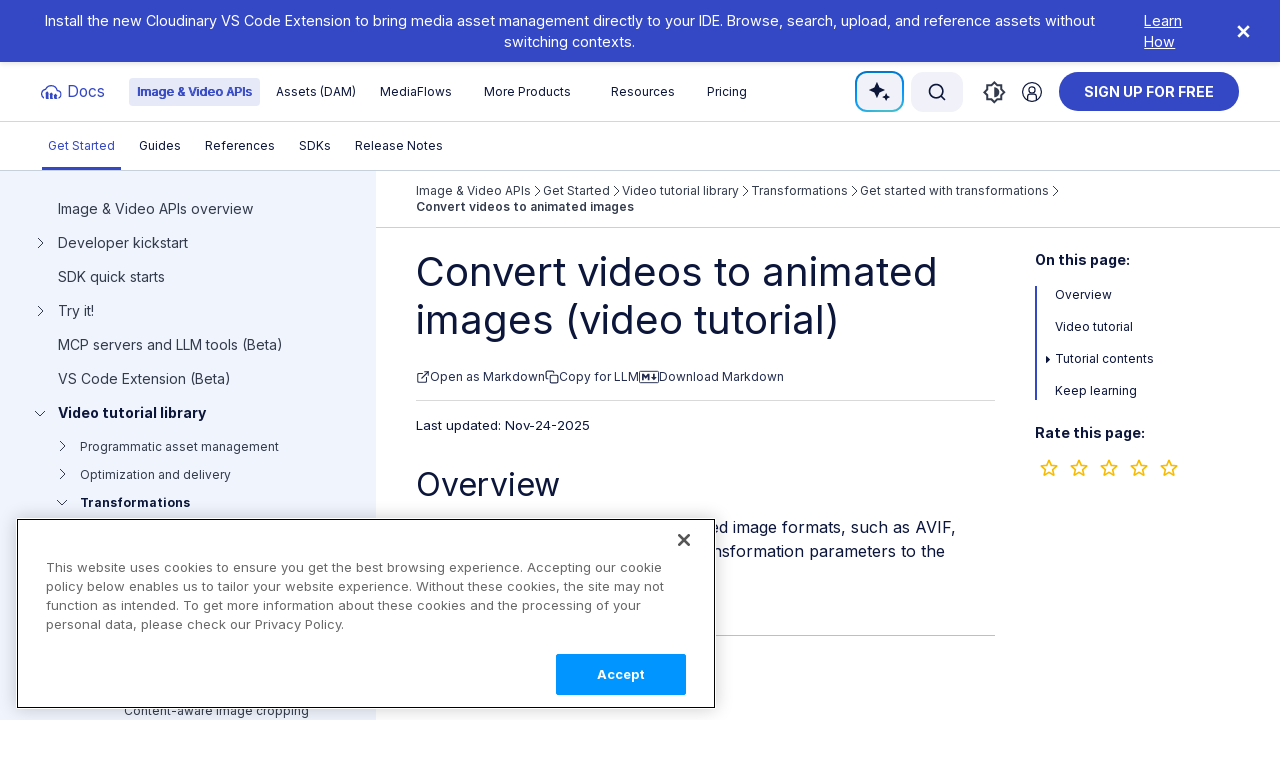

--- FILE ---
content_type: text/html
request_url: https://cloudinary.com/documentation/videos_to_animated_images_tutorial
body_size: 37198
content:
<!DOCTYPE html>
<html lang='en' xml:lang='en' xmlns='https://www.w3.org/1999/xhtml'><head>
<meta charset='utf-8'>
<meta content='width=device-width, initial-scale=1.0' name='viewport'>
<title>Convert Videos to Animated Images (Video Tutorial) | Documentation</title>
<meta content='Watch a video tutorial to learn about converting videos to animaged image formats, such as AVIF, WebP and GIF.' name='description'>
<meta content='Image &amp; Video APIs &gt; Get Started &gt; Video tutorial library &gt; Transformations &gt; Get started with transformations &gt; Convert videos to animated images' name='docsearch:toc_structure'>
<meta content='max-image-preview:large, max-snippet:-1, max-video-preview:-1' name='robots'>
<link href='https://cloudinary.com/documentation/videos_to_animated_images_tutorial' rel='canonical'>
<meta content='[&quot;Image&quot;, &quot;Video&quot;]' name='docsearch:media_type'>
<meta content='[&quot;Tutorial&quot;]' name='docsearch:content_type'>
<meta content='[&quot;IMG&quot;, &quot;VID&quot;]' name='docsearch:product'>
<meta content='Transformations | Video' name='module'>
<link rel="preload" href="/documentation/assets/fonts-336c82cba5cf0dcf8dba6e0477af181d92201bdf029ab266df8786cf73dbdc45.css" as="style" type="text/css">
<link rel="stylesheet" href="/documentation/assets/fonts-336c82cba5cf0dcf8dba6e0477af181d92201bdf029ab266df8786cf73dbdc45.css" media="all" />
<link href='https://plus.google.com/+Cloudinary' rel='publisher'>
<link href='https://cloudinary-res.cloudinary.com/image/upload/docsite/brand-assets/cloudinary_favicon_apple-touch-icon-57x57.png' rel='apple-touch-icon' sizes='57x57'>
<link href='https://cloudinary-res.cloudinary.com/image/upload/docsite/brand-assets/cloudinary_favicon_apple-touch-icon-114x114.png' rel='apple-touch-icon' sizes='114x114'>
<link href='https://cloudinary-res.cloudinary.com/image/upload/docsite/brand-assets/cloudinary_favicon_apple-touch-icon-72x72.png' rel='apple-touch-icon' sizes='72x72'>
<link href='https://cloudinary-res.cloudinary.com/image/upload/docsite/brand-assets/cloudinary_favicon_apple-touch-icon-144x144.png' rel='apple-touch-icon' sizes='144x144'>
<link href='https://cloudinary-res.cloudinary.com/image/upload/docsite/brand-assets/cloudinary_favicon_apple-touch-icon-60x60.png' rel='apple-touch-icon' sizes='60x60'>
<link href='https://cloudinary-res.cloudinary.com/image/upload/docsite/brand-assets/cloudinary_favicon_apple-touch-icon-120x120.png' rel='apple-touch-icon' sizes='120x120'>
<link href='https://cloudinary-res.cloudinary.com/image/upload/docsite/brand-assets/cloudinary_favicon_apple-touch-icon-76x76.png' rel='apple-touch-icon' sizes='76x76'>
<link href='https://cloudinary-res.cloudinary.com/image/upload/docsite/brand-assets/cloudinary_favicon_apple-touch-icon-152x152.png' rel='apple-touch-icon' sizes='152x152'>
<link href='https://cloudinary-res.cloudinary.com/image/upload/docsite/brand-assets/cloudinary_favicon_192x192.png' rel='apple-touch-icon' sizes='180x180'>
<link href='https://cloudinary-res.cloudinary.com/image/upload/docsite/brand-assets/cloudinary_favicon_192x192.png' rel='icon' sizes='192x192' type='image/png'>
<link href='https://cloudinary-res.cloudinary.com/image/upload/docsite/brand-assets/cloudinary_favicon_apple-touch-icon-152x152.png' rel='icon' sizes='160x160' type='image/png'>
<link href='https://cloudinary-res.cloudinary.com/image/upload/docsite/brand-assets/cloudinary_favicon_96x96.png' rel='icon' sizes='96x96' type='image/png'>
<link href='https://cloudinary-res.cloudinary.com/image/upload/docsite/brand-assets/cloudinary_favicon_16x16.png' rel='icon' sizes='16x16' type='image/png'>
<link href='https://cloudinary-res.cloudinary.com/image/upload/docsite/brand-assets/cloudinary_favicon_32x32.png' rel='icon' sizes='32x32' type='image/png'>
<link crossorigin='true' href='https://3POGCY281I-dsn.algolia.net' rel='preconnect'>
<link as='style' href='https://cdn.jsdelivr.net/npm/@algolia/autocomplete-theme-classic' rel='preload'>
<link href='https://cdn.jsdelivr.net/npm/@algolia/autocomplete-theme-classic' rel='stylesheet'>
<link rel="preload" href="/documentation/assets/application-5c027c849a7a91f7a71ff5f535d5244f3daf627f8e2ea61491a0db2e29e6c4fe.css" media="all" as="style" />
<link rel="stylesheet" href="/documentation/assets/application-5c027c849a7a91f7a71ff5f535d5244f3daf627f8e2ea61491a0db2e29e6c4fe.css" media="all" />
<script src="/documentation/assets/dark-329b7b8e6f4ee84abb5eed8046c46e235462a4bb60b1a206a9151883b66335f8.js"></script>
<meta content='#2b5797' name='msapplication-TileColor'>
<meta content='https://cloudinary-res.cloudinary.com/image/asset/mstile-144x144-6e1faf287bc8b64144625e26c573c5f1.png' name='msapplication-TileImage'>
<meta content='DPR' http-equiv='Accept-CH'>
<!-- Google Tag Manager -->
<script>
  dataLayer = [{
    'pageCategory': 'documentation',
  }];
</script>
<script>(function(w,d,s,l,i){w[l]=w[l]||[];w[l].push({'gtm.start':
new Date().getTime(),event:'gtm.js'});var f=d.getElementsByTagName(s)[0],
j=d.createElement(s),dl=l!='dataLayer'?'&l='+l:'';j.async=true;j.src=
'//www.googletagmanager.com/gtm.js?id='+i+dl;f.parentNode.insertBefore(j,f);
})(window,document,'script','dataLayer','GTM-KN8FF9DL');</script>
<!-- End Google Tag Manager -->

<!-- Environment analytics event data-->
<script>
  window.dataLayer = window.dataLayer || [];
  window.dataLayer.push({
    event: "ga4_event",
    event_name: "env_details",
    additional_info_1: "branch: master" ,
    additional_info_2: "buildNum: 447",
    additional_info_3: "ABTest: " + (document.cookie.split("; ").find((row) => row.startsWith("CLDDocsABTest-")) || "false"),
  });
</script>


<link rel="stylesheet" href="https://cdn.jsdelivr.net/npm/cloudinary-video-player@3.4.2/dist/cld-video-player.min.css" crossorigin="anonymous" referrerpolicy="no-referrer"><script src="https://cdn.jsdelivr.net/npm/cloudinary-video-player@3.4.2/dist/cld-video-player.min.js" crossorigin="anonymous" referrerpolicy="no-referrer"></script>

</head>
<body class=''><!-- Google Tag Manager (noscript) -->
<noscript><iframe src="//www.googletagmanager.com/ns.html?id=GTM-5BS5ZV"
height="0" width="0" style="display:none;visibility:hidden"></iframe></noscript>
<!-- End Google Tag Manager (noscript) --><div class='banner' data-banner-id='cloudinary-vscode-extension' data-banner-show='true' id='global-banner'>
<span class='global-banner-text'>Install the new Cloudinary VS Code Extension to bring media asset management directly to your IDE. Browse, search, upload, and reference assets without switching contexts.</span>
<a class='global-banner-action' href='/documentation/cloudinary_vscode_extension' id='global-banner-link' target='_blank'>Learn How</a>
<button class='banner-close' id='global-banner-close'>
<svg height='20' viewBox='0 0 24 24' width='20' xmlns='http://www.w3.org/2000/svg'>
<path d='M18 6L6 18M6 6l12 12' stroke='currentColor' stroke_linecap='round' stroke_linejoin='round' stroke_width='2'></path>
</svg>
</button>
</div><div class='inner_user doc_page' id='wrapper'><header class='header navbar-default'>
<div class='navbar navbar-first-level'>
<div class='logo'>
<button class='navbar-toggle' type='button'>
<span class='sr-only'>Toggle navigation</span>
<span class='icon-bar'></span>
<span class='icon-bar'></span>
<span class='icon-bar'></span>
</button>
<a class='cld-logo' href='/documentation'>
<img alt='Cloudinary Logo' height='45' width='45'>
<span class='emphasized-text visible-lg'>Cloudinary Docs</span>
<span class='logo-title hidden-lg'>Docs</span>
</a>
</div>
<ul class='products-navbar'>
<li class='first-level-item hasdrop selected'>
<a class='item-name' href='/documentation/programmable_media_overview'>
Image &amp; Video APIs
</a>
<ul class='dropdown-menu'>
<li class='menu-item'>
<a href='/documentation/programmable_media_overview'>Get Started</a>
</li>
<li class='menu-item'>
<a href='/documentation/programmable_media_guides'>Guides</a>
</li>
<li class='menu-item'>
<a href='/documentation/cloudinary_references'>References</a>
</li>
<li class='menu-item'>
<a href='/documentation/cloudinary_sdks'>SDKs</a>
</li>
<li class='menu-item'>
<a href='/documentation/programmable_media_release_notes'>Release Notes</a>
</li>
</ul>
</li>
<li class='first-level-item hasdrop'>
<a class='item-name' href='/documentation/digital_asset_management_overview'>
Assets (DAM)
</a>
<ul class='dropdown-menu'>
<li class='menu-item'>
<a href='/documentation/digital_asset_management_overview'>Get Started</a>
</li>
<li class='menu-item'>
<a href='/documentation/dam_user_guide'>User Guides</a>
</li>
<li class='menu-item'>
<a href='/documentation/dam_media_library_administration'>Admin Guides</a>
</li>
<li class='menu-item'>
<a href='/documentation/dam_apis'>Assets APIs</a>
</li>
<li class='menu-item'>
<a href='/documentation/digital_asset_management_release_notes'>Release Notes</a>
</li>
</ul>
</li>
<li class='first-level-item hasdrop'>
<a class='item-name' href='/documentation/mediaflows'>
MediaFlows
</a>
<ul class='dropdown-menu'>
<li class='menu-item'>
<a href='/documentation/mediaflows'>Get Started</a>
</li>
<li class='menu-item'>
<a href='/documentation/mediaflows_powerflows'>PowerFlows</a>
</li>
<li class='menu-item'>
<a href='/documentation/mediaflows_easyflows'>EasyFlows</a>
</li>
<li class='menu-item'>
<a href='/documentation/mediaflows_release_notes'>Release Notes</a>
</li>
</ul>
</li>
<li class='secondary-products first-level-item hasdrop'>
<a class='item-name' href='/documentation/more_products'>
More Products
</a>
<ul class='dropdown-menu'>
<li class='menu-item'>
<a class='secondary-product' href='/documentation/integrations'>
<span class='secondary-product-title'>Integrations</span>
<span class='secondary-product-description'>Add Cloudinary capabilities to your
tech stack apps and platforms</span>
</a>
</li>
<li class='menu-item'>
<a class='secondary-product' href='/documentation/cloudinary_moderation'>
<span class='secondary-product-title'>Cloudinary Moderation</span>
<span class='secondary-product-description'>AI-powered visual quality
 and brand checks</span>
</a>
</li>
<li class='menu-item'>
<a class='secondary-product' href='/documentation/cloudinary_3d'>
<span class='secondary-product-title'>Cloudinary 3D</span>
<span class='secondary-product-description'>Content creation and
3D experiences at scale</span>
</a>
</li>
<li class='menu-item'>
<a class='secondary-product' href='/documentation/finaltouch'>
<span class='secondary-product-title'>FinalTouch (Early Access)</span>
<span class='secondary-product-description'>AI-powered virtual photoshoot
and image creation for eCommerce</span>
</a>
</li>
</ul>
</li>
<li class='secondary-products first-level-item hasdrop'>
<span class='item-name'>Resources</span>
<ul class='dropdown-menu'>
<li class='menu-item'>
<a href='https://cloudinary.com/blog' target='_blank'>Blog</a>
</li>
<li class='menu-item'>
<a href='https://training.cloudinary.com/' target='_blank'>Training</a>
</li>
<li class='menu-item'>
<a href='https://support.cloudinary.com/hc/en-us' target='_blank'>Support</a>
</li>
<li class='menu-item'>
<a href='https://cloudinary.com/demos' target='_blank'>Demos</a>
</li>
<li class='menu-item'>
<a href='https://cloudinary.com/resources' target='_blank'>Additional Resources</a>
</li>
</ul>
</li>
<li class='first-level-item link-entry'>
<a class='item-name' href='https://cloudinary.com/pricing' target='_blank'>Pricing</a>
</li>
</ul>
<div class='ask-ai-border-wrapper'>
<div class='ask-ai with-tooltip' id='ask-ai-header' title='Ask Cloudinary AI'>
<span>
<img alt='AI sparkles' class='doc-ai-filter lazyloaded' data-src='https://res.cloudinary.com/prod/image/upload/documentation/misc/doc-ai-sparkles.svg' src='https://res.cloudinary.com/prod/image/upload/documentation/misc/doc-ai-sparkles.svg' style='width: 25px;'>
Ask AI
</span>
</div>
</div>
<div class='search-box' id='search-box-header'></div>
<div class='theme-switch-container'>
<button class='theme-switch-icon-toggle'>
<div class='svg-light-icon with-tooltip' title='Theme: Light'>
<svg fill='none' height='23' viewBox='0 0 24 25' width='22' xmlns='http://www.w3.org/2000/svg'>
<path clip_rule='evenodd' d='M6.28364 4.75592L4.32 2.79427L2.78182 4.33948L4.73455 6.30112L6.28364 4.75592ZM3.27273 10.9587H0V13.1504H3.27273V10.9587ZM13.0909 0.0545464H10.9091V3.28742H13.0909V0.0545464ZM21.2182 4.33948L19.68 2.79427L17.7273 4.75592L19.2655 6.30112L21.2182 4.33948ZM17.7164 19.3532L19.6691 21.3258L21.2073 19.7806L19.2436 17.8189L17.7164 19.3532ZM20.7273 10.9587V13.1504H24V10.9587H20.7273ZM12 5.4792C8.38909 5.4792 5.45455 8.42715 5.45455 12.0545C5.45455 15.6819 8.38909 18.6299 12 18.6299C15.6109 18.6299 18.5455 15.6819 18.5455 12.0545C18.5455 8.42715 15.6109 5.4792 12 5.4792ZM10.9091 24.0545H13.0909V20.8217H10.9091V24.0545ZM2.78182 19.7696L4.32 21.3148L6.27273 19.3422L4.73455 17.797L2.78182 19.7696Z' fill='#333B4C' fill_rule='evenodd'></path>
</svg>
</div>
<div class='svg-dark-icon with-tooltip' title='Theme: Dark'>
<svg clip='evenodd' fill='evenodd' height='17' role='img' viewbox='0 0 17 17' width='17' xmlns='http://www.w3.org/2000/svg'>
<path d='M10.4403 0.29148C8.0333 1.07211 6.29297 3.33282 6.29297 6C6.29297 9.31371 8.97926 12 12.293 12C13.5798 12 14.7721 11.5949 15.7491 10.9052C14.5864 13.8871 11.6864 16 8.29297 16C3.87469 16 0.292969 12.4183 0.292969 8C0.292969 3.58172 3.87469 0 8.29297 0C9.03684 0 9.757 0.101527 10.4403 0.29148Z' fill='white'></path>
</svg>
</div>
<div class='svg-default-icon with-tooltip' title='Theme: Device Default'>
<svg fill='none' height='23' viewBox='0 0 23 23' width='23' xmlns='http://www.w3.org/2000/svg'>
<path d='M11.3 22.6L7.95 19.3H3.3V14.65L0 11.3L3.3 7.95V3.3H7.95L11.3 0L14.65 3.3H19.3V7.95L22.6 11.3L19.3 14.65V19.3H14.65L11.3 22.6ZM11.3 16.3C12.6833 16.3 13.8625 15.8125 14.8375 14.8375C15.8125 13.8625 16.3 12.6833 16.3 11.3C16.3 9.91667 15.8125 8.7375 14.8375 7.7625C13.8625 6.7875 12.6833 6.3 11.3 6.3V16.3ZM11.3 19.8L13.8 17.3H17.3V13.8L19.8 11.3L17.3 8.8V5.3H13.8L11.3 2.8L8.8 5.3H5.3V8.8L2.8 11.3L5.3 13.8V17.3H8.8L11.3 19.8Z' fill='#333B4C'></path>
</svg>
</div>
</button>
<div class='theme-switch-menu'>
<div class='btn btn-link btn-theme-switch-menu trigger-switch-light'>
<div class='icon-wrapper'>
<svg fill='none' height='23' viewBox='0 0 24 25' width='19' xmlns='http://www.w3.org/2000/svg'>
<path clip_rule='evenodd' d='M6.28364 4.75592L4.32 2.79427L2.78182 4.33948L4.73455 6.30112L6.28364 4.75592ZM3.27273 10.9587H0V13.1504H3.27273V10.9587ZM13.0909 0.0545464H10.9091V3.28742H13.0909V0.0545464ZM21.2182 4.33948L19.68 2.79427L17.7273 4.75592L19.2655 6.30112L21.2182 4.33948ZM17.7164 19.3532L19.6691 21.3258L21.2073 19.7806L19.2436 17.8189L17.7164 19.3532ZM20.7273 10.9587V13.1504H24V10.9587H20.7273ZM12 5.4792C8.38909 5.4792 5.45455 8.42715 5.45455 12.0545C5.45455 15.6819 8.38909 18.6299 12 18.6299C15.6109 18.6299 18.5455 15.6819 18.5455 12.0545C18.5455 8.42715 15.6109 5.4792 12 5.4792ZM10.9091 24.0545H13.0909V20.8217H10.9091V24.0545ZM2.78182 19.7696L4.32 21.3148L6.27273 19.3422L4.73455 17.797L2.78182 19.7696Z' fill='#333B4C' fill_rule='evenodd'></path>
</svg>
</div>
<div class='theme-text-content'>Light theme</div>
</div>
<div class='btn btn-link btn-theme-switch-menu trigger-switch-dark'>
<div class='icon-wrapper'>
<svg fill='none' height='20' viewBox='0 0 16 16' width='16' xmlns='http://www.w3.org/2000/svg'>
<path clip_rule='evenodd' d='M10.1474 0.29148C7.74033 1.07211 6 3.33282 6 6C6 9.31371 8.68629 12 12 12C13.2869 12 14.4791 11.5949 15.4562 10.9052C14.2934 13.8871 11.3935 16 8 16C3.58172 16 0 12.4183 0 8C0 3.58172 3.58172 0 8 0C8.74387 0 9.46403 0.101527 10.1474 0.29148Z' fill='#333B4C' fill_rule='evenodd'></path>
</svg>
</div>
<div class='theme-text-content'>Dark theme</div>
</div>
<div class='btn btn-link btn-theme-switch-menu trigger-switch-default'>
<div class='icon-wrapper'>
<svg fill='none' height='21' viewBox='0 0 23 23' width='21' xmlns='http://www.w3.org/2000/svg'>
<path d='M11.3 22.6L7.95 19.3H3.3V14.65L0 11.3L3.3 7.95V3.3H7.95L11.3 0L14.65 3.3H19.3V7.95L22.6 11.3L19.3 14.65V19.3H14.65L11.3 22.6ZM11.3 16.3C12.6833 16.3 13.8625 15.8125 14.8375 14.8375C15.8125 13.8625 16.3 12.6833 16.3 11.3C16.3 9.91667 15.8125 8.7375 14.8375 7.7625C13.8625 6.7875 12.6833 6.3 11.3 6.3V16.3ZM11.3 19.8L13.8 17.3H17.3V13.8L19.8 11.3L17.3 8.8V5.3H13.8L11.3 2.8L8.8 5.3H5.3V8.8L2.8 11.3L5.3 13.8V17.3H8.8L11.3 19.8Z' fill='#333B4C'></path>
</svg>
</div>
<div class='theme-text-content'>Device default</div>
</div>
</div>
</div>
<div class='login-block'>
<a class='btn btn-sm btn-link with-tooltip' href='https://console.cloudinary.com/console' target='_blank' title='Go to Console'>
<svg viewBox='0 0 68 68' xmlns='http://www.w3.org/2000/svg'>
<g data-name='Layer 2' id='Layer_2'>
<g data-name='Layer 1' id='Layer_1-2'>
<path d='M34,68A34,34,0,1,1,68,34,34,34,0,0,1,34,68ZM34,4A30,30,0,1,0,64,34,30,30,0,0,0,34,4Z'></path>
<path d='M34,39.49A12.47,12.47,0,1,1,46.47,27,12.48,12.48,0,0,1,34,39.49Zm0-20.94A8.47,8.47,0,1,0,42.47,27,8.48,8.48,0,0,0,34,18.55Z'></path>
<path d='M50.85,62.32h-4V49.72A6.74,6.74,0,0,0,40.12,43H27.9a6.74,6.74,0,0,0-6.73,6.73v12.6h-4V49.72A10.75,10.75,0,0,1,27.9,39H40.12A10.74,10.74,0,0,1,50.85,49.72Z'></path>
</g>
</g>
</svg>
</a>
</div>
<div class='signup-block'>
<a class='btn btn-sm btn-warning' href='https://cloudinary.com/users/register_free' onclick='dataLayer.push({&#39;event&#39;:&#39;event to GA&#39;,&#39;eventCategory&#39;:&#39;sign up free&#39;,&#39;eventAction&#39;:&#39;intent&#39;,&#39;eventLabel&#39;:&#39;sign up for free&#39;});' target='_blank'>
sign up for free
</a>
</div>

</div>
<ul class='nav navbar-nav second-level'>
<li class='selected hasdrop'>
<a class="group_label active" href="/documentation/programmable_media_overview">Get Started</a>
<ul class='dropdown-menu'>
<li class='menu-item programmable_media_overview_dummy'>
<a class="" title="" href="/documentation/programmable_media_overview#landingpage">Image &amp; Video APIs overview</a>
</li>
<li class='menu-item dev_kickstart hasdrop'>
<a class="" title="" href="/documentation/dev_kickstart">Developer kickstart</a>
<ul class='dropdown-menu'>
<li class='menu-item dev_kickstart_acct_setup'>
<a class="" title="" href="/documentation/dev_kickstart_acct_setup">Step 1: Register and find credentials</a>
</li>
<li class='menu-item dev_kickstart_optimize'>
<a class="" title="" href="/documentation/dev_kickstart_optimize">Step 2: Load pages faster with optimization</a>
</li>
<li class='menu-item dev_kickstart_transform_intro'>
<a class="" title="" href="/documentation/dev_kickstart_transform_intro">Step 3: Your first transformations</a>
</li>
<li class='menu-item dev_kickstart_transform_resize'>
<a class="" title="" href="/documentation/dev_kickstart_transform_resize">Step 4: Resize transformations</a>
</li>
<li class='menu-item dev_kickstart_sdks'>
<a class="" title="" href="/documentation/dev_kickstart_sdks">Step 5: Set up and run your first SDK project</a>
</li>
<li class='menu-item dev_kickstart_finish'>
<a class="" title="" href="/documentation/dev_kickstart_finish">Congrats! You&#39;re ready to code!</a>
</li>
</ul>
</li>
<li class='menu-item sdk_quickstarts'>
<a class="" title="" href="/documentation/sdk_quickstarts">SDK quick starts</a>
</li>
<li class='menu-item code_explorers_demos_index hasdrop'>
<a class="" title="" href="/documentation/code_explorers_demos_index">Try it!</a>
<ul class='dropdown-menu'>
<li class='menu-item code_explorers'>
<a class="" title="" href="/documentation/code_explorers">Code explorers</a>
</li>
<li class='menu-item feature_demos_index'>
<a class="" title="" href="/documentation/feature_demos_index">Feature demos</a>
</li>
<li class='menu-item using_cloudinary_postman_collections'>
<a class="" title="" href="/documentation/using_cloudinary_postman_collections">Postman collections</a>
</li>
</ul>
</li>
<li class='menu-item cloudinary_llm_mcp'>
<a class="" title="" href="/documentation/cloudinary_llm_mcp">MCP servers and LLM tools (Beta)</a>
</li>
<li class='menu-item cloudinary_vscode_extension'>
<a class="" title="" href="/documentation/cloudinary_vscode_extension">VS Code Extension (Beta)</a>
</li>
<li class='menu-item tutorial_screencasts hasdrop'>
<a class="" title="" href="/documentation/tutorial_screencasts">Video tutorial library</a>
<ul class='dropdown-menu'>
<li class='menu-item programmatic_asset_management_tutorials'>
<a class="" title="" href="/documentation/programmatic_asset_management_tutorials">Programmatic asset management</a>
</li>
<li class='menu-item optimization_and_delivery_tutorials'>
<a class="" title="" href="/documentation/optimization_and_delivery_tutorials">Optimization and delivery</a>
</li>
<li class='menu-item transformation_tutorials'>
<a class="" title="" href="/documentation/transformation_tutorials">Transformations</a>
</li>
<li class='menu-item dev_hints_tutorials'>
<a class="external" target="_blank" title="" href="https://www.youtube.com/playlist?list=PL8dVGjLA2oMpaTbvoKCaRNBMQzBUIv7N8">Dev Hints on YouTube</a>
</li>
<li class='menu-item spanish_dev_hints_tutorials'>
<a class="external" target="_blank" title="" href="https://www.youtube.com/playlist?list=PL8dVGjLA2oMoa7hMD3Shp9gXecjoQI8bb">Dev Hints en Español</a>
</li>
<li class='menu-item cloudinary_cafe'>
<a class="external" target="_blank" title="" href="https://www.youtube.com/playlist?list=PL8dVGjLA2oMowBlDwt7FabARmk3VdilO3">Cloudinary Café Training Sessions</a>
</li>
</ul>
</li>
<li class='menu-item onboarding_resources hasdrop'>
<a class="" title="" href="/documentation/onboarding_resources">Additional onboarding resources</a>
<ul class='dropdown-menu'>
<li class='menu-item solution_overview'>
<a class="" title="" href="/documentation/solution_overview">Service introduction</a>
</li>
<li class='menu-item developer_onboarding_faq'>
<a class="" title="" href="/documentation/developer_onboarding_faq">Onboarding FAQ</a>
</li>
<li class='menu-item enterprise_onboarding_faq'>
<a class="" title="" href="/documentation/enterprise_onboarding_faq">Enterprise onboarding FAQ</a>
</li>
<li class='menu-item migration'>
<a class="" title="" href="/documentation/migration">Migration guide</a>
</li>
<li class='menu-item cloudinary_glossary'>
<a class="" title="" href="/documentation/cloudinary_glossary">Glossary</a>
</li>
</ul>
</li>
</ul>
</li>
<li class='hasdrop'>
<a class="group_label" href="/documentation/programmable_media_guides">Guides</a>
<ul class='dropdown-menu'>
<li class='menu-item cloudinary_image hasdrop'>
<a class="" title="" href="/documentation/cloudinary_image">Cloudinary Image</a>
<ul class='dropdown-menu'>
<li class='menu-item cloudinary_image_overview'>
<a class="" title="" href="/documentation/cloudinary_image#landingpage">Product overview</a>
</li>
<li class='menu-item image_transformations'>
<a class="" title="" href="/documentation/image_transformations">Image transformations</a>
</li>
<li class='menu-item image_delivery_options'>
<a class="" title="" href="/documentation/image_delivery_options">Image optimization and delivery</a>
</li>
<li class='menu-item create_assets'>
<a class="" title="" href="/documentation/create_assets">Programmatic image creation</a>
</li>
<li class='menu-item product_gallery'>
<a class="" title="" href="/documentation/product_gallery">Product Gallery widget</a>
</li>
<li class='menu-item media_editor'>
<a class="" title="" href="/documentation/media_editor">Media Editor widget</a>
</li>
<li class='menu-item transformations_addons'>
<a class="" title="" href="/documentation/transformations_addons">Image add-ons</a>
</li>
<li class='menu-item cloudinary_image_troubleshooting_tips'>
<a class="" title="" href="/documentation/cloudinary_image_troubleshooting_tips">Troubleshooting and tips</a>
</li>
</ul>
</li>
<li class='menu-item cloudinary_video hasdrop'>
<a class="" title="" href="/documentation/cloudinary_video">Cloudinary Video</a>
<ul class='dropdown-menu'>
<li class='menu-item cloudinary_video_overview'>
<a class="" title="" href="/documentation/cloudinary_video#landingpage">Product overview</a>
</li>
<li class='menu-item cloudinary_video_player'>
<a class="" title="" href="/documentation/cloudinary_video_player">Cloudinary Video Player</a>
</li>
<li class='menu-item adaptive_bitrate_streaming'>
<a class="" title="" href="/documentation/adaptive_bitrate_streaming">Adaptive bitrate streaming</a>
</li>
<li class='menu-item video_manipulation_and_delivery'>
<a class="" title="" href="/documentation/video_manipulation_and_delivery">Video transformations</a>
</li>
<li class='menu-item video_and_audio_optimization'>
<a class="" title="" href="/documentation/video_and_audio_optimization">Video and audio optimization</a>
</li>
<li class='menu-item video_transcription'>
<a class="" title="" href="/documentation/video_transcription">Video transcription</a>
</li>
<li class='menu-item video_analytics'>
<a class="" title="" href="/documentation/video_analytics">Video analytics</a>
</li>
<li class='menu-item video_live_streaming'>
<a class="" title="" href="/documentation/video_live_streaming">Live streaming</a>
</li>
<li class='menu-item video_addons'>
<a class="" title="" href="/documentation/video_addons">Video add-ons</a>
</li>
<li class='menu-item empty_string menu-divider'>
</li>
<li class='menu-item video_best_practices'>
<a class="" title="" href="/documentation/video_best_practices">Video best practices</a>
</li>
<li class='menu-item social_media_videos'>
<a class="" title="" href="/documentation/social_media_videos">Social media videos</a>
</li>
</ul>
</li>
<li class='menu-item empty_string menu-divider'>
</li>
<li class='menu-item upload_images hasdrop'>
<a class="" title="" href="/documentation/upload_images">Upload</a>
<ul class='dropdown-menu'>
<li class='menu-item upload_images_overview'>
<a class="" title="" href="/documentation/upload_images#landingpage">Uploading assets</a>
</li>
<li class='menu-item upload_parameters'>
<a class="" title="" href="/documentation/upload_parameters">Customizing uploads</a>
</li>
<li class='menu-item client_side_uploading'>
<a class="" title="" href="/documentation/client_side_uploading">Client-side uploading</a>
</li>
<li class='menu-item upload_presets'>
<a class="" title="" href="/documentation/upload_presets">Upload presets</a>
</li>
<li class='menu-item upload_widget'>
<a class="" title="" href="/documentation/upload_widget">Upload widget</a>
</li>
<li class='menu-item upload_images_troubleshooting_tips'>
<a class="" title="" href="/documentation/upload_images_troubleshooting_tips">Troubleshooting and tips</a>
</li>
</ul>
</li>
<li class='menu-item asset_management hasdrop'>
<a class="" title="" href="/documentation/asset_management">Asset management</a>
<ul class='dropdown-menu'>
<li class='menu-item managing_assets'>
<a class="" title="" href="/documentation/managing_assets">CRUD asset management APIs</a>
</li>
<li class='menu-item media_library_for_developers'>
<a class="" title="" href="/documentation/media_library_for_developers">Media Library for developers</a>
</li>
<li class='menu-item searching_for_assets'>
<a class="" title="" href="/documentation/searching_for_assets">Search for assets</a>
</li>
<li class='menu-item eager_and_incoming_transformations'>
<a class="" title="" href="/documentation/eager_and_incoming_transformations">Eager and incoming transformations</a>
</li>
<li class='menu-item custom_metadata'>
<a class="" title="" href="/documentation/custom_metadata">Custom metadata</a>
</li>
<li class='menu-item analyze_assets'>
<a class="" title="" href="/documentation/analyze_assets">Analyze assets</a>
</li>
<li class='menu-item moderate_assets'>
<a class="" title="" href="/documentation/moderate_assets">Moderate assets</a>
</li>
<li class='menu-item notifications'>
<a class="" title="" href="/documentation/notifications">Webhook notifications</a>
</li>
<li class='menu-item advanced_management'>
<a class="" title="" href="/documentation/advanced_management">Advanced asset management</a>
</li>
<li class='menu-item manage_and_analyze_addons'>
<a class="" title="" href="/documentation/manage_and_analyze_addons">Add-ons</a>
</li>
<li class='menu-item asset_management_troubleshooting_tips'>
<a class="" title="" href="/documentation/asset_management_troubleshooting_tips">Troubleshooting and tips</a>
</li>
</ul>
</li>
<li class='menu-item account_management hasdrop'>
<a class="" title="" href="/documentation/account_management">Account management</a>
<ul class='dropdown-menu'>
<li class='menu-item account_settings'>
<a class="" title="" href="/documentation/account_settings">Account settings</a>
</li>
<li class='menu-item product_environment_settings'>
<a class="" title="" href="/documentation/product_environment_settings">Product environment settings</a>
</li>
<li class='menu-item user_provisioning'>
<a class="" title="" href="/documentation/user_provisioning">User provisioning</a>
</li>
<li class='menu-item programmable_media_asset_usage_data'>
<a class="" title="" href="/documentation/programmable_media_asset_usage_data">Usage data</a>
</li>
<li class='menu-item transformation_counts'>
<a class="" title="" href="/documentation/transformation_counts">How are transformations counted?</a>
</li>
<li class='menu-item account_management_troubleshooting_tips'>
<a class="" title="" href="/documentation/account_management_troubleshooting_tips">Troubleshooting and tips</a>
</li>
</ul>
</li>
<li class='menu-item empty_string menu-divider'>
</li>
<li class='menu-item ecommerce_guide hasdrop'>
<a class="" title="" href="/documentation/ecommerce_guide">Retail and e-commerce</a>
<ul class='dropdown-menu'>
<li class='menu-item ecommerce_best_practices'>
<a class="" title="" href="/documentation/ecommerce_best_practices">Best practices</a>
</li>
<li class='menu-item ecommerce_visual_differentiators'>
<a class="" title="" href="/documentation/ecommerce_visual_differentiators">Visual differentiators</a>
</li>
<li class='menu-item ecommerce_optimize_customize'>
<a class="" title="" href="/documentation/ecommerce_optimize_customize">Customize and optimize assets</a>
</li>
<li class='menu-item ecommerce_workflows'>
<a class="" title="" href="/documentation/ecommerce_workflows">Workflows</a>
</li>
</ul>
</li>
<li class='menu-item user_generated_content hasdrop'>
<a class="" title="" href="/documentation/user_generated_content">User-generated content</a>
<ul class='dropdown-menu'>
<li class='menu-item profile_picture_sample_project'>
<a class="" title="" href="/documentation/profile_picture_sample_project">Profile picture sample project</a>
</li>
<li class='menu-item video_review_sample_project'>
<a class="" title="" href="/documentation/video_review_sample_project">Video review sample project</a>
</li>
<li class='menu-item marketplace_products_sample_project'>
<a class="" title="" href="/documentation/marketplace_products_sample_project">Marketplace products sample project</a>
</li>
<li class='menu-item try_before_you_buy_sample_project'>
<a class="" title="" href="/documentation/try_before_you_buy_sample_project">Try before you buy sample project</a>
</li>
</ul>
</li>
<li class='menu-item accessible_media hasdrop'>
<a class="" title="" href="/documentation/accessible_media">Accessible media</a>
<ul class='dropdown-menu'>
<li class='menu-item accessible_media_overview'>
<a class="" title="" href="/documentation/accessible_media#landingpage">Overview</a>
</li>
<li class='menu-item accessible_media_images'>
<a class="" title="" href="/documentation/accessible_media_images">Image accessibility</a>
</li>
<li class='menu-item accessible_media_video_audio'>
<a class="" title="" href="/documentation/accessible_media_video_audio">Video and audio accessibility</a>
</li>
<li class='menu-item accessible_media_adaptability'>
<a class="" title="" href="/documentation/accessible_media_adaptability">Image and video adaptability</a>
</li>
<li class='menu-item accessible_media_visual_audio_clarity'>
<a class="" title="" href="/documentation/accessible_media_visual_audio_clarity">Visual and audio clarity</a>
</li>
<li class='menu-item accessible_media_interactive_controls'>
<a class="" title="" href="/documentation/accessible_media_interactive_controls">Interactive content and controls</a>
</li>
</ul>
</li>
<li class='menu-item ai_in_action'>
<a class="" title="" href="/documentation/ai_in_action">AI in action</a>
</li>
<li class='menu-item native_mobile_development'>
<a class="" title="" href="/documentation/native_mobile_development">Native mobile</a>
</li>
<li class='menu-item empty_string menu-divider'>
</li>
<li class='menu-item cloudinary_add_ons hasdrop'>
<a class="" title="" href="/documentation/cloudinary_add_ons">Add-ons</a>
<ul class='dropdown-menu'>
<li class='menu-item advanced_facial_attributes_detection_addon'>
<a class="" title="" href="/documentation/advanced_facial_attributes_detection_addon">Advanced Facial Attributes Detection</a>
</li>
<li class='menu-item aws_rekognition_ai_moderation_addon'>
<a class="" title="" href="/documentation/aws_rekognition_ai_moderation_addon">Amazon Rekognition AI Moderation</a>
</li>
<li class='menu-item aws_rekognition_video_moderation_addon'>
<a class="" title="" href="/documentation/aws_rekognition_video_moderation_addon">Amazon Rekognition Video Moderation</a>
</li>
<li class='menu-item aws_rekognition_auto_tagging_addon'>
<a class="" title="" href="/documentation/aws_rekognition_auto_tagging_addon">Amazon Rekognition Auto Tagging</a>
</li>
<li class='menu-item aws_rekognition_celebrity_and_face_detection_addon'>
<a class="" title="" href="/documentation/aws_rekognition_celebrity_and_face_detection_addon">Amazon Rekognition Celebrity Detection</a>
</li>
<li class='menu-item aspose_document_conversion_addon'>
<a class="" title="" href="/documentation/aspose_document_conversion_addon">Aspose Document Conversion</a>
</li>
<li class='menu-item cloudinary_ai_background_removal_addon'>
<a class="" title="" href="/documentation/cloudinary_ai_background_removal_addon">Cloudinary AI Background Removal</a>
</li>
<li class='menu-item cloudinary_ai_content_analysis_addon'>
<a class="" title="" href="/documentation/cloudinary_ai_content_analysis_addon">Cloudinary AI Content Analysis</a>
</li>
<li class='menu-item cloudinary_ai_vision_addon'>
<a class="" title="" href="/documentation/cloudinary_ai_vision_addon">Cloudinary AI Vision</a>
</li>
<li class='menu-item cloudinary_duplicate_image_detection_addon'>
<a class="" title="" href="/documentation/cloudinary_duplicate_image_detection_addon">Cloudinary Duplicate Image Detection</a>
</li>
<li class='menu-item google_ai_video_moderation_addon'>
<a class="" title="" href="/documentation/google_ai_video_moderation_addon">Google AI Video Moderation</a>
</li>
<li class='menu-item google_ai_video_transcription_addon'>
<a class="" title="" href="/documentation/google_ai_video_transcription_addon">Google AI Video Transcription</a>
</li>
<li class='menu-item google_auto_tagging_addon'>
<a class="" title="" href="/documentation/google_auto_tagging_addon">Google Auto Tagging</a>
</li>
<li class='menu-item google_automatic_video_tagging_addon'>
<a class="" title="" href="/documentation/google_automatic_video_tagging_addon">Google Automatic Video Tagging</a>
</li>
<li class='menu-item translation_addons'>
<a class="" title="" href="/documentation/translation_addons">Google Translation</a>
</li>
<li class='menu-item imagga_auto_tagging_addon'>
<a class="" title="" href="/documentation/imagga_auto_tagging_addon">Imagga Auto Tagging</a>
</li>
<li class='menu-item imagga_crop_and_scale_addon'>
<a class="" title="" href="/documentation/imagga_crop_and_scale_addon">Imagga Crop and Scale</a>
</li>
<li class='menu-item perception_point_malware_detection_addon'>
<a class="" title="" href="/documentation/perception_point_malware_detection_addon">Perception Point Malware Detection</a>
</li>
<li class='menu-item microsoft_azure_video_indexer_addon'>
<a class="" title="" href="/documentation/microsoft_azure_video_indexer_addon">Microsoft Azure Video Indexer</a>
</li>
<li class='menu-item ocr_text_detection_and_extraction_addon'>
<a class="" title="" href="/documentation/ocr_text_detection_and_extraction_addon">OCR Text Detection and Extraction</a>
</li>
<li class='menu-item remove_the_background_image_editing_addon'>
<a class="" title="" href="/documentation/remove_the_background_image_editing_addon">Pixelz - Remove the Background</a>
</li>
<li class='menu-item url2png_website_screenshots_addon'>
<a class="" title="" href="/documentation/url2png_website_screenshots_addon">URL2PNG Website Screenshots</a>
</li>
<li class='menu-item viesus_automatic_image_enhancement_addon'>
<a class="" title="" href="/documentation/viesus_automatic_image_enhancement_addon">VIESUS™ Automatic Image Enhancement</a>
</li>
<li class='menu-item webpurify_image_moderation_addon'>
<a class="" title="" href="/documentation/webpurify_image_moderation_addon">WebPurify Image Moderation</a>
</li>
</ul>
</li>
</ul>
</li>
<li class='hasdrop'>
<a class="group_label" href="/documentation/cloudinary_references">References</a>
<ul class='dropdown-menu'>
<li class='menu-item transformation_reference'>
<a class="" title="" href="/documentation/transformation_reference">Transformation URL API</a>
</li>
<li class='menu-item image_upload_api_reference'>
<a class="" title="" href="/documentation/image_upload_api_reference">Upload API</a>
</li>
<li class='menu-item admin_api'>
<a class="" title="" href="/documentation/admin_api">Admin API</a>
</li>
<li class='menu-item provisioning_api'>
<a class="" title="" href="/documentation/provisioning_api">Provisioning API</a>
</li>
<li class='menu-item analyze_api_reference'>
<a class="" title="" href="/documentation/analyze_api_reference">Analyze API (Beta)</a>
</li>
<li class='menu-item video_live_streaming_reference'>
<a class="" title="" href="/documentation/video_live_streaming_reference">Live streaming API</a>
</li>
<li class='menu-item cloudinary_cli'>
<a class="" title="" href="/documentation/cloudinary_cli">Cloudinary CLI</a>
</li>
<li class='menu-item sdk_generated_refs hasdrop'>
<a class="" title="" href="/documentation/sdk_generated_refs">SDK references</a>
<ul class='dropdown-menu'>
<li class='menu-item transformation_builder_reference'>
<a class="external" target="_blank" title="" href="/documentation/sdks/js/transformation-builder/index.html">Transformation Builder reference</a>
</li>
<li class='menu-item react_framework_sdk_reference'>
<a class="external" target="_blank" title="" href="/documentation/sdks/js/frontend-frameworks/ReactSDK">React SDK reference</a>
</li>
<li class='menu-item vue_framework_sdk_reference'>
<a class="external" target="_blank" title="" href="/documentation/sdks/js/frontend-frameworks/VueSDK">Vue.js SDK reference</a>
</li>
<li class='menu-item javascript_base_sdk_reference'>
<a class="external" target="_blank" title="" href="/documentation/sdks/js/url-gen/index.html">JavaScript SDK reference</a>
</li>
<li class='menu-item angular_framework_sdk_reference'>
<a class="external" target="_blank" title="" href="/documentation/sdks/js/frontend-frameworks/AngularSDK">Angular SDK reference</a>
</li>
<li class='menu-item php_sdk_reference'>
<a class="external" target="_blank" title="" href="/documentation/sdks/php/index">PHP SDK reference</a>
</li>
<li class='menu-item go_sdk_reference'>
<a class="external" target="_blank" title="" href="https://pkg.go.dev/github.com/cloudinary/cloudinary-go">Go SDK reference</a>
</li>
<li class='menu-item dart_sdk_reference'>
<a class="external" target="_blank" title="" href="https://cloudinary.com/documentation/sdks/dart/url-gen/index.html">Dart SDK reference</a>
</li>
<li class='menu-item flutter_sdk_reference'>
<a class="external" target="_blank" title="" href="https://cloudinary.com/documentation/sdks/flutter/index.html">Flutter SDK reference</a>
</li>
</ul>
</li>
<li class='menu-item cloudinary_postman_collections'>
<a class="external" target="_blank" title="" href="https://www.postman.com/cloudinaryteam/workspace/programmable-media/overview">Postman collections</a>
</li>
<li class='menu-item empty_string menu-divider'>
</li>
<li class='menu-item upload_widget_reference'>
<a class="" title="" href="/documentation/upload_widget_reference">Upload Widget API</a>
</li>
<li class='menu-item product_gallery_reference'>
<a class="" title="" href="/documentation/product_gallery_reference">Product Gallery API</a>
</li>
<li class='menu-item media_editor_reference'>
<a class="" title="" href="/documentation/media_editor_reference">Media Editor API</a>
</li>
<li class='menu-item video_player_api_reference'>
<a class="" title="" href="/documentation/video_player_api_reference">Video Player API</a>
</li>
<li class='menu-item media_library_widget_api_reference'>
<a class="" title="" href="/documentation/media_library_widget_api_reference">Media Library Widget API</a>
</li>
</ul>
</li>
<li class='hasdrop'>
<a class="group_label" href="/documentation/cloudinary_sdks">SDKs</a>
<ul class='dropdown-menu'>
<li class='menu-item backend_sdks hasdrop'>
<a class="" title="" href="/documentation/backend_sdks">Backend SDKs</a>
<ul class='dropdown-menu'>
<li class='menu-item node_integration'>
<a class="" title="" href="/documentation/node_integration">Node.js SDK</a>
</li>
<li class='menu-item django_integration'>
<a class="" title="" href="/documentation/django_integration">Python SDK</a>
</li>
<li class='menu-item php_integration'>
<a class="" title="" href="/documentation/php_integration">PHP SDK</a>
</li>
<li class='menu-item java_integration'>
<a class="" title="" href="/documentation/java_integration">Java SDK</a>
</li>
<li class='menu-item rails_integration'>
<a class="" title="" href="/documentation/rails_integration">Ruby/Rails SDK</a>
</li>
<li class='menu-item dotnet_integration'>
<a class="" title="" href="/documentation/dotnet_integration">.NET SDK</a>
</li>
<li class='menu-item go_integration'>
<a class="" title="" href="/documentation/go_integration">Go SDK</a>
</li>
<li class='menu-item dart_integration'>
<a class="" title="" href="/documentation/dart_integration">Dart SDK</a>
</li>
</ul>
</li>
<li class='menu-item frontend_sdks hasdrop'>
<a class="" title="" href="/documentation/frontend_sdks">Frontend SDKs</a>
<ul class='dropdown-menu'>
<li class='menu-item react_integration'>
<a class="" title="" href="/documentation/react_integration">React SDK</a>
</li>
<li class='menu-item vue_integration'>
<a class="" title="" href="/documentation/vue_integration">Vue.js SDK</a>
</li>
<li class='menu-item angular_integration'>
<a class="" title="" href="/documentation/angular_integration">Angular SDK</a>
</li>
<li class='menu-item javascript_integration'>
<a class="" title="" href="/documentation/javascript_integration">JavaScript SDK</a>
</li>
<li class='menu-item jquery_integration'>
<a class="" title="" href="/documentation/jquery_integration">jQuery SDK</a>
</li>
<li class='menu-item empty_string menu-divider'>
</li>
<li class='menu-item react1_integration'>
<a class="" title="" href="/documentation/react1_integration">React SDK (Legacy)</a>
</li>
<li class='menu-item vue1_integration'>
<a class="" title="" href="/documentation/vue1_integration">Vue.js SDK (Legacy)</a>
</li>
<li class='menu-item angular1_integration'>
<a class="" title="" href="/documentation/angular1_integration">Angular SDK (Legacy)</a>
</li>
<li class='menu-item javascript1_integration'>
<a class="" title="" href="/documentation/javascript1_integration">JavaScript SDK (Legacy)</a>
</li>
</ul>
</li>
<li class='menu-item mobile_sdks hasdrop'>
<a class="" title="" href="/documentation/mobile_sdks">Mobile SDKs</a>
<ul class='dropdown-menu'>
<li class='menu-item ios_integration'>
<a class="" title="" href="/documentation/ios_integration">iOS SDK</a>
</li>
<li class='menu-item android_integration'>
<a class="" title="" href="/documentation/android_integration">Android SDK</a>
</li>
<li class='menu-item flutter_integration'>
<a class="" title="" href="/documentation/flutter_integration">Flutter SDK</a>
</li>
<li class='menu-item react_native_integration'>
<a class="" title="" href="/documentation/react_native_integration">React Native SDK</a>
</li>
<li class='menu-item kotlin_integration'>
<a class="" title="" href="/documentation/kotlin_integration">Kotlin SDK</a>
</li>
</ul>
</li>
<li class='menu-item community_sdks hasdrop'>
<a class="" title="" href="/documentation/community_sdks">Community-developed libraries</a>
<ul class='dropdown-menu'>
<li class='menu-item nextjs_integration'>
<a class="external" target="_blank" title="" href="https://next.cloudinary.dev/">Next.js</a>
</li>
<li class='menu-item astro_integration'>
<a class="external" target="_blank" title="" href="https://astro.cloudinary.dev/">Astro</a>
</li>
<li class='menu-item laravel_integration'>
<a class="external" target="_blank" title="" href="https://github.com/cloudinary-community/cloudinary-laravel/">Laravel</a>
</li>
<li class='menu-item nuxtjs_integration'>
<a class="external" target="_blank" title="" href="https://cloudinary.nuxtjs.org/">NuxtJS</a>
</li>
<li class='menu-item svelte_integration'>
<a class="external" target="_blank" title="" href="https://svelte.cloudinary.dev/">Svelte</a>
</li>
<li class='menu-item gatsby_integration'>
<a class="external" target="_blank" title="" href="https://www.gatsbyjs.com/docs/how-to/images-and-media/using-cloudinary-image-service/">Gatsby</a>
</li>
<li class='menu-item netlify_integration'>
<a class="external" target="_blank" title="" href="https://netlify.cloudinary.dev/">Netlify</a>
</li>
<li class='menu-item drupal_integration'>
<a class="external" target="_blank" title="" href="https://github.com/everright/cloudinary_drush_make">Drupal</a>
</li>
</ul>
</li>
</ul>
</li>
<li class='hasdrop'>
<a class="group_label" href="/documentation/programmable_media_release_notes">Release Notes</a>
<ul class='dropdown-menu'>
<li class='menu-item rn_pm_latest'>
<a class="" title="" href="/documentation/programmable_media_release_notes#landingpage">Latest: December 18, 2025</a>
</li>
<li class='menu-item rn_pm_10_31_2025'>
<a class="" title="" href="/documentation/rn_pm_10_31_2025">October 31, 2025</a>
</li>
<li class='menu-item rn_pm_09_03_2025'>
<a class="" title="" href="/documentation/rn_pm_09_03_2025">September 3, 2025</a>
</li>
<li class='menu-item rn_pm_archives hasdrop'>
<a class="" title="" href="/documentation/rn_pm_archives">Previous releases</a>
<ul class='dropdown-menu'>
<li class='menu-item rn_pm_07_09_2025'>
<a class="" title="" href="/documentation/rn_pm_07_09_2025">July 09, 2025</a>
</li>
<li class='menu-item rn_pm_05_27_2025'>
<a class="" title="" href="/documentation/rn_pm_05_27_2025">May 27, 2025</a>
</li>
<li class='menu-item rn_pm_year_2024'>
<a class="" title="" href="/documentation/rn_pm_year_2024">2024</a>
</li>
<li class='menu-item rn_pm_year_2023'>
<a class="" title="" href="/documentation/rn_pm_year_2023">2023</a>
</li>
<li class='menu-item rn_pm_year_2022'>
<a class="" title="" href="/documentation/rn_pm_year_2022">2022</a>
</li>
</ul>
</li>
</ul>
</li>
</ul>
</header>
<main id='main' role='main'><section class='document-block'><div class='sidebar-holder-wrapper'>
<div class='curtain'></div>
<div class='sidebar-holder'>
<aside class='' id='sidebar'>
<div class='sidebar-desktop'>
<ul class="side-links"><li class="li-1 highlight"><div class="entry"><a aria-controls="collapse_programmable_media_overview" aria-expanded="true" data-parent="#accordion" data-toggle="collapse" href="#collapse-programmable_media_overview" class="arrow id"></a><a class="group_label children_from_headings" title="" children_from_headings="true" href="/documentation/programmable_media_overview">Get Started</a></div><div id="collapse-programmable_media_overview" class="panel-collapse collapse in"><ul><li class="li-2"><div class="entry"><div class="arrow-placeholder"></div><a class="section_label children_from_headings" title="" children_from_headings="true" href="/documentation/programmable_media_overview#landingpage">Image &amp; Video APIs overview</a></div></li><li class="li-2"><div class="entry"><a aria-controls="collapse_dev_kickstart-programmable_media_overview" aria-expanded="false" data-parent="#accordion" data-toggle="collapse" href="#collapse-dev_kickstart-programmable_media_overview" class="arrow collapsed"></a><a class="section_label children_from_headings" title="" children_from_headings="true" href="/documentation/dev_kickstart">Developer kickstart</a></div><div id="collapse-dev_kickstart-programmable_media_overview" class="panel-collapse collapse"><ul><li class="li-3"><div class="entry"><div class="arrow-placeholder"></div><a class="children_from_headings" title="" children_from_headings="true" href="/documentation/dev_kickstart_acct_setup">Step 1: Register and find credentials</a></div></li><li class="li-3"><div class="entry"><div class="arrow-placeholder"></div><a class="children_from_headings" title="" children_from_headings="true" href="/documentation/dev_kickstart_optimize">Step 2: Load pages faster with optimization</a></div></li><li class="li-3"><div class="entry"><div class="arrow-placeholder"></div><a class="children_from_headings" title="" children_from_headings="true" href="/documentation/dev_kickstart_transform_intro">Step 3: Your first transformations</a></div></li><li class="li-3"><div class="entry"><div class="arrow-placeholder"></div><a class="children_from_headings" title="" children_from_headings="true" href="/documentation/dev_kickstart_transform_resize">Step 4: Resize transformations</a></div></li><li class="li-3"><div class="entry"><div class="arrow-placeholder"></div><a class="children_from_headings" title="" children_from_headings="true" href="/documentation/dev_kickstart_sdks">Step 5: Set up and run your first SDK project</a></div></li><li class="li-3"><div class="entry"><div class="arrow-placeholder"></div><a class="children_from_headings" title="" children_from_headings="true" href="/documentation/dev_kickstart_finish">Congrats! You&#39;re ready to code!</a></div></li></ul></div></li><li class="li-2"><div class="entry"><div class="arrow-placeholder"></div><a class="section_label children_from_headings" title="" children_from_headings="true" href="/documentation/sdk_quickstarts">SDK quick starts</a></div></li><li class="li-2"><div class="entry"><a aria-controls="collapse_code_explorers_demos_index-programmable_media_overview" aria-expanded="false" data-parent="#accordion" data-toggle="collapse" href="#collapse-code_explorers_demos_index-programmable_media_overview" class="arrow collapsed"></a><a class="section_label children_from_headings" title="" children_from_headings="true" href="/documentation/code_explorers_demos_index">Try it!</a></div><div id="collapse-code_explorers_demos_index-programmable_media_overview" class="panel-collapse collapse"><ul><li class="li-3"><div class="entry"><div class="arrow-placeholder"></div><a class="children_from_headings" title="" children_from_headings="true" href="/documentation/code_explorers">Code explorers</a></div></li><li class="li-3"><div class="entry"><div class="arrow-placeholder"></div><a class="children_from_headings" title="" children_from_headings="true" href="/documentation/feature_demos_index">Feature demos</a></div></li><li class="li-3"><div class="entry"><div class="arrow-placeholder"></div><a class="children_from_headings" title="" children_from_headings="true" href="/documentation/using_cloudinary_postman_collections">Postman collections</a></div></li></ul></div></li><li class="li-2"><div class="entry"><div class="arrow-placeholder"></div><a class="section_label children_from_headings" title="" children_from_headings="true" href="/documentation/cloudinary_llm_mcp">MCP servers and LLM tools (Beta)</a></div></li><li class="li-2"><div class="entry"><div class="arrow-placeholder"></div><a class="section_label children_from_headings" title="" children_from_headings="true" href="/documentation/cloudinary_vscode_extension">VS Code Extension (Beta)</a></div></li><li class="li-2 highlight"><div class="entry"><a aria-controls="collapse_tutorial_screencasts-programmable_media_overview" aria-expanded="true" data-parent="#accordion" data-toggle="collapse" href="#collapse-tutorial_screencasts-programmable_media_overview" class="arrow id"></a><a class="section_label children_from_headings" title="" children_from_headings="true" href="/documentation/tutorial_screencasts">Video tutorial library</a></div><div id="collapse-tutorial_screencasts-programmable_media_overview" class="panel-collapse collapse in"><ul><li class="li-3"><div class="entry"><a aria-controls="collapse_programmatic_asset_management_tutorials-tutorial_screencasts-programmable_media_overview" aria-expanded="false" data-parent="#accordion" data-toggle="collapse" href="#collapse-programmatic_asset_management_tutorials-tutorial_screencasts-programmable_media_overview" class="arrow collapsed"></a><a class="children_from_headings" title="" children_from_headings="true" href="/documentation/programmatic_asset_management_tutorials">Programmatic asset management</a></div><div id="collapse-programmatic_asset_management_tutorials-tutorial_screencasts-programmable_media_overview" class="panel-collapse collapse"><ul><li class="li-4"><div class="entry"><a aria-controls="collapse_programmatic_upload_tutorials-programmatic_asset_management_tutorials-tutorial_screencasts-programmable_media_overview" aria-expanded="false" data-parent="#accordion" data-toggle="collapse" href="#collapse-programmatic_upload_tutorials-programmatic_asset_management_tutorials-tutorial_screencasts-programmable_media_overview" class="arrow collapsed"></a><a class="children_from_headings" title="" children_from_headings="true" href="/documentation/programmatic_upload_tutorials">Programmatic upload</a></div><div id="collapse-programmatic_upload_tutorials-programmatic_asset_management_tutorials-tutorial_screencasts-programmable_media_overview" class="panel-collapse collapse"><ul><li class="li-5"><div class="entry"><div class="arrow-placeholder"></div><a class="children_from_headings" title="" children_from_headings="true" href="/documentation/upload_programmatically_tutorial">Upload programmatically</a></div></li><li class="li-5"><div class="entry"><div class="arrow-placeholder"></div><a class="children_from_headings" title="" children_from_headings="true" href="/documentation/create_upload_preset_tutorial">Create upload presets</a></div></li><li class="li-5"><div class="entry"><div class="arrow-placeholder"></div><a class="children_from_headings" title="" children_from_headings="true" href="/documentation/auto_upload_tutorial">Auto upload</a></div></li><li class="li-5"><div class="entry"><div class="arrow-placeholder"></div><a class="children_from_headings" title="" children_from_headings="true" href="/documentation/moderate_images_tutorial">Moderate images with AI</a></div></li><li class="li-5"><div class="entry"><div class="arrow-placeholder"></div><a class="children_from_headings" title="" children_from_headings="true" href="/documentation/use_ai_to_generate_image_captions_tutorial">Use AI to generate image captions</a></div></li><li class="li-5"><div class="entry"><div class="arrow-placeholder"></div><a class="children_from_headings" title="" children_from_headings="true" href="/documentation/upload_images_in_flutter_tutorial">Upload images in Flutter</a></div></li><li class="li-5"><div class="entry"><div class="arrow-placeholder"></div><a class="children_from_headings" title="" children_from_headings="true" href="/documentation/upload_assets_in_node_tutorial">Upload images in Node.js</a></div></li><li class="li-5"><div class="entry"><div class="arrow-placeholder"></div><a class="children_from_headings" title="" children_from_headings="true" href="/documentation/auto_tagging_tutorial">Auto-tag images in Node.js</a></div></li><li class="li-5"><div class="entry"><div class="arrow-placeholder"></div><a class="children_from_headings" title="" children_from_headings="true" href="/documentation/upload_multiple_assets_in_node_tutorial">Upload multiple files in Node.js</a></div></li><li class="li-5"><div class="entry"><div class="arrow-placeholder"></div><a class="children_from_headings" title="" children_from_headings="true" href="/documentation/upload_videos_in_node_tutorial">Upload videos in Node.js</a></div></li><li class="li-5"><div class="entry"><div class="arrow-placeholder"></div><a class="children_from_headings" title="" children_from_headings="true" href="/documentation/upload_images_in_python_tutorial">Upload images in Python</a></div></li><li class="li-5"><div class="entry"><div class="arrow-placeholder"></div><a class="children_from_headings" title="" children_from_headings="true" href="/documentation/autotag_images_in_python_tutorial">Auto-tag images in Python</a></div></li><li class="li-5"><div class="entry"><div class="arrow-placeholder"></div><a class="children_from_headings" title="" children_from_headings="true" href="/documentation/upload_videos_in_python_tutorial">Upload videos in Python</a></div></li><li class="li-5"><div class="entry"><div class="arrow-placeholder"></div><a class="children_from_headings" title="" children_from_headings="true" href="/documentation/upload_images_in_php_tutorial">Upload images in PHP</a></div></li><li class="li-5"><div class="entry"><div class="arrow-placeholder"></div><a class="children_from_headings" title="" children_from_headings="true" href="/documentation/upload_images_in_go_tutorial">Upload images in Go</a></div></li><li class="li-5"><div class="entry"><div class="arrow-placeholder"></div><a class="children_from_headings" title="" children_from_headings="true" href="/documentation/upload_assets_in_react_tutorial">Upload assets in a React app</a></div></li><li class="li-5"><div class="entry"><div class="arrow-placeholder"></div><a class="children_from_headings" title="" children_from_headings="true" href="/documentation/upload_assets_in_vue_tutorial">Upload assets in a Vue.js app</a></div></li><li class="li-5"><div class="entry"><div class="arrow-placeholder"></div><a class="children_from_headings" title="" children_from_headings="true" href="/documentation/draganddrop_uploads_in_react_tutorial">Drag-and-drop uploads in React</a></div></li><li class="li-5"><div class="entry"><div class="arrow-placeholder"></div><a class="children_from_headings" title="" children_from_headings="true" href="/documentation/upload_assets_in_nextjs_tutorial">Upload assets in a Next.js app</a></div></li><li class="li-5"><div class="entry"><div class="arrow-placeholder"></div><a class="children_from_headings" title="" children_from_headings="true" href="/documentation/upload_assets_with_server_actions_nextjs_tutorial">Upload assets with Server Actions</a></div></li><li class="li-5"><div class="entry"><div class="arrow-placeholder"></div><a class="children_from_headings" title="" children_from_headings="true" href="/documentation/upload_assets_in_svelte_tutorial">Upload assets in Svelte</a></div></li><li class="li-5"><div class="entry"><div class="arrow-placeholder"></div><a class="children_from_headings" title="" children_from_headings="true" href="/documentation/upload_assets_in_sveltekit_tutorial">Upload assets in a SvelteKit app</a></div></li><li class="li-5"><div class="entry"><div class="arrow-placeholder"></div><a class="children_from_headings" title="" children_from_headings="true" href="/documentation/upload_assets_in_remix_tutorial">Upload assets in a Remix app</a></div></li><li class="li-5"><div class="entry"><div class="arrow-placeholder"></div><a class="children_from_headings" title="" children_from_headings="true" href="/documentation/hono_upload_tutorial">Upload images in Hono</a></div></li><li class="li-5"><div class="entry"><div class="arrow-placeholder"></div><a class="children_from_headings" title="" children_from_headings="true" href="/documentation/use_webhook_to_remove_background_tutorial">Use webhooks to remove backgrounds</a></div></li><li class="li-5"><div class="entry"><div class="arrow-placeholder"></div><a class="children_from_headings" title="" children_from_headings="true" href="/documentation/laravel_upload_tutorial">Upload images in Laravel</a></div></li></ul></div></li><li class="li-4"><div class="entry"><a aria-controls="collapse_direct_interactions_with_the_cloudinary_apis-programmatic_asset_management_tutorials-tutorial_screencasts-programmable_media_overview" aria-expanded="false" data-parent="#accordion" data-toggle="collapse" href="#collapse-direct_interactions_with_the_cloudinary_apis-programmatic_asset_management_tutorials-tutorial_screencasts-programmable_media_overview" class="arrow collapsed"></a><a class="children_from_headings" title="" children_from_headings="true" href="/documentation/direct_interactions_with_the_cloudinary_apis">Interaction with Cloudinary APIs</a></div><div id="collapse-direct_interactions_with_the_cloudinary_apis-programmatic_asset_management_tutorials-tutorial_screencasts-programmable_media_overview" class="panel-collapse collapse"><ul><li class="li-5"><div class="entry"><div class="arrow-placeholder"></div><a class="children_from_headings" title="" children_from_headings="true" href="/documentation/generate_upload_signature_tutorial">Generate upload signature</a></div></li><li class="li-5"><div class="entry"><div class="arrow-placeholder"></div><a class="children_from_headings" title="" children_from_headings="true" href="/documentation/postman_intro_tutorial">Postman collections introduction</a></div></li></ul></div></li><li class="li-4"><div class="entry"><a aria-controls="collapse_cloudinary_sdks_tutorials-programmatic_asset_management_tutorials-tutorial_screencasts-programmable_media_overview" aria-expanded="false" data-parent="#accordion" data-toggle="collapse" href="#collapse-cloudinary_sdks_tutorials-programmatic_asset_management_tutorials-tutorial_screencasts-programmable_media_overview" class="arrow collapsed"></a><a class="children_from_headings" title="" children_from_headings="true" href="/documentation/cloudinary_sdks_tutorials">Cloudinary SDKs</a></div><div id="collapse-cloudinary_sdks_tutorials-programmatic_asset_management_tutorials-tutorial_screencasts-programmable_media_overview" class="panel-collapse collapse"><ul><li class="li-5"><div class="entry"><div class="arrow-placeholder"></div><a class="children_from_headings" title="" children_from_headings="true" href="/documentation/finding_your_credentials_tutorial">Find your credentials</a></div></li><li class="li-5"><div class="entry"><div class="arrow-placeholder"></div><a class="children_from_headings" title="" children_from_headings="true" href="/documentation/javascript_configuration_tutorial">Configure the JavaScript SDK</a></div></li><li class="li-5"><div class="entry"><div class="arrow-placeholder"></div><a class="children_from_headings" title="" children_from_headings="true" href="/documentation/react_configuration_tutorial">Configure the React SDK</a></div></li><li class="li-5"><div class="entry"><div class="arrow-placeholder"></div><a class="children_from_headings" title="" children_from_headings="true" href="/documentation/angular_configuration_tutorial">Configure the Angular SDK</a></div></li><li class="li-5"><div class="entry"><div class="arrow-placeholder"></div><a class="children_from_headings" title="" children_from_headings="true" href="/documentation/flutter_configuration_tutorial">Configure the Flutter SDK</a></div></li><li class="li-5"><div class="entry"><div class="arrow-placeholder"></div><a class="children_from_headings" title="" children_from_headings="true" href="/documentation/svelte_configuration_tutorial">Configure Svelte Cloudinary</a></div></li><li class="li-5"><div class="entry"><div class="arrow-placeholder"></div><a class="children_from_headings" title="" children_from_headings="true" href="/documentation/javascript_configuration_in_svelte_tutorial">Configure the Javascript SDK in Svelte</a></div></li><li class="li-5"><div class="entry"><div class="arrow-placeholder"></div><a class="children_from_headings" title="" children_from_headings="true" href="/documentation/getting_started_with_cloudinary_node_tutorial">Getting started with Cloudinary in Node.js</a></div></li><li class="li-5"><div class="entry"><div class="arrow-placeholder"></div><a class="children_from_headings" title="" children_from_headings="true" href="/documentation/node_configuration_tutorial">Configure the Node.js SDK</a></div></li><li class="li-5"><div class="entry"><div class="arrow-placeholder"></div><a class="children_from_headings" title="" children_from_headings="true" href="/documentation/python_configuration_tutorial">Configure the Python SDK</a></div></li><li class="li-5"><div class="entry"><div class="arrow-placeholder"></div><a class="children_from_headings" title="" children_from_headings="true" href="/documentation/php_configuration_tutorial">Configure the PHP SDK</a></div></li><li class="li-5"><div class="entry"><div class="arrow-placeholder"></div><a class="children_from_headings" title="" children_from_headings="true" href="/documentation/go_configuration_tutorial">Configure the Go SDK</a></div></li><li class="li-5"><div class="entry"><div class="arrow-placeholder"></div><a class="children_from_headings" title="" children_from_headings="true" href="/documentation/vue_configuration_tutorial">Configure the Vue.js SDK</a></div></li><li class="li-5"><div class="entry"><div class="arrow-placeholder"></div><a class="children_from_headings" title="" children_from_headings="true" href="/documentation/nextjs_configuration_tutorial">Configure the Next.js SDK</a></div></li><li class="li-5"><div class="entry"><div class="arrow-placeholder"></div><a class="children_from_headings" title="" children_from_headings="true" href="/documentation/list_images_nextjs_tutorial">List images in Next.js</a></div></li><li class="li-5"><div class="entry"><div class="arrow-placeholder"></div><a class="children_from_headings" title="" children_from_headings="true" href="/documentation/nextjs_lazy_loading_tutorial">Lazy load images with Next.js</a></div></li><li class="li-5"><div class="entry"><div class="arrow-placeholder"></div><a class="children_from_headings" title="" children_from_headings="true" href="/documentation/placeholders_javascript_tutorial">Image fallbacks in JavaScript</a></div></li><li class="li-5"><div class="entry"><div class="arrow-placeholder"></div><a class="children_from_headings" title="" children_from_headings="true" href="/documentation/node_captioning_on_upload_tutorial">Captioning on upload with Node.js</a></div></li><li class="li-5"><div class="entry"><div class="arrow-placeholder"></div><a class="children_from_headings" title="" children_from_headings="true" href="/documentation/deleting_assets_tutorial">Delete assets with Node.js</a></div></li><li class="li-5"><div class="entry"><div class="arrow-placeholder"></div><a class="children_from_headings" title="" children_from_headings="true" href="/documentation/django_helper_methods_tutorial">Manage images in a Django app</a></div></li></ul></div></li><li class="li-4"><div class="entry"><a aria-controls="collapse_cloudinary_cli_tutorials-programmatic_asset_management_tutorials-tutorial_screencasts-programmable_media_overview" aria-expanded="false" data-parent="#accordion" data-toggle="collapse" href="#collapse-cloudinary_cli_tutorials-programmatic_asset_management_tutorials-tutorial_screencasts-programmable_media_overview" class="arrow collapsed"></a><a class="children_from_headings" title="" children_from_headings="true" href="/documentation/cloudinary_cli_tutorials">Cloudinary CLI</a></div><div id="collapse-cloudinary_cli_tutorials-programmatic_asset_management_tutorials-tutorial_screencasts-programmable_media_overview" class="panel-collapse collapse"><ul><li class="li-5"><div class="entry"><div class="arrow-placeholder"></div><a class="children_from_headings" title="" children_from_headings="true" href="/documentation/get_started_with_the_cli_tutorial">Get started with the CLI</a></div></li><li class="li-5"><div class="entry"><div class="arrow-placeholder"></div><a class="children_from_headings" title="" children_from_headings="true" href="/documentation/scripting_with_the_cli_tutorial">Scripting with the CLI</a></div></li><li class="li-5"><div class="entry"><div class="arrow-placeholder"></div><a class="children_from_headings" title="" children_from_headings="true" href="/documentation/get_creative_with_the_cli_tutorial">Get creative with the CLI</a></div></li><li class="li-5"><div class="entry"><div class="arrow-placeholder"></div><a class="children_from_headings" title="" children_from_headings="true" href="/documentation/upload_with_the_cli_tutorial">Upload with the CLI</a></div></li></ul></div></li><li class="li-4"><div class="entry"><a aria-controls="collapse_widget_tutorials-programmatic_asset_management_tutorials-tutorial_screencasts-programmable_media_overview" aria-expanded="false" data-parent="#accordion" data-toggle="collapse" href="#collapse-widget_tutorials-programmatic_asset_management_tutorials-tutorial_screencasts-programmable_media_overview" class="arrow collapsed"></a><a class="children_from_headings" title="" children_from_headings="true" href="/documentation/widget_tutorials">Widgets and tools</a></div><div id="collapse-widget_tutorials-programmatic_asset_management_tutorials-tutorial_screencasts-programmable_media_overview" class="panel-collapse collapse"><ul><li class="li-5"><div class="entry"><div class="arrow-placeholder"></div><a class="children_from_headings" title="" children_from_headings="true" href="/documentation/upload_widget_tutorial">Upload Widget</a></div></li><li class="li-5"><div class="entry"><div class="arrow-placeholder"></div><a class="children_from_headings" title="" children_from_headings="true" href="/documentation/product_gallery_tutorial">Product Gallery</a></div></li><li class="li-5"><div class="entry"><div class="arrow-placeholder"></div><a class="children_from_headings" title="" children_from_headings="true" href="/documentation/product_gallery_react_tutorial">Product Gallery in React</a></div></li><li class="li-5"><div class="entry"><div class="arrow-placeholder"></div><a class="children_from_headings" title="" children_from_headings="true" href="/documentation/product_gallery_accessibility_tutorial">Product Gallery accessibility</a></div></li><li class="li-5"><div class="entry"><div class="arrow-placeholder"></div><a class="children_from_headings" title="" children_from_headings="true" href="/documentation/vscode_extension_tutorial">VS Code extension</a></div></li></ul></div></li></ul></div></li><li class="li-3"><div class="entry"><a aria-controls="collapse_optimization_and_delivery_tutorials-tutorial_screencasts-programmable_media_overview" aria-expanded="false" data-parent="#accordion" data-toggle="collapse" href="#collapse-optimization_and_delivery_tutorials-tutorial_screencasts-programmable_media_overview" class="arrow collapsed"></a><a class="children_from_headings" title="" children_from_headings="true" href="/documentation/optimization_and_delivery_tutorials">Optimization and delivery</a></div><div id="collapse-optimization_and_delivery_tutorials-tutorial_screencasts-programmable_media_overview" class="panel-collapse collapse"><ul><li class="li-4"><div class="entry"><a aria-controls="collapse_programmatic_optimization_tutorials-optimization_and_delivery_tutorials-tutorial_screencasts-programmable_media_overview" aria-expanded="false" data-parent="#accordion" data-toggle="collapse" href="#collapse-programmatic_optimization_tutorials-optimization_and_delivery_tutorials-tutorial_screencasts-programmable_media_overview" class="arrow collapsed"></a><a class="children_from_headings" title="" children_from_headings="true" href="/documentation/programmatic_optimization_tutorials">Programmatic optimization</a></div><div id="collapse-programmatic_optimization_tutorials-optimization_and_delivery_tutorials-tutorial_screencasts-programmable_media_overview" class="panel-collapse collapse"><ul><li class="li-5"><div class="entry"><div class="arrow-placeholder"></div><a class="children_from_headings" title="" children_from_headings="true" href="/documentation/optimization_tips_tutorial">Optimization tips</a></div></li><li class="li-5"><div class="entry"><div class="arrow-placeholder"></div><a class="children_from_headings" title="" children_from_headings="true" href="/documentation/optimize_videos_in_react_tutorial">Optimize videos in React</a></div></li><li class="li-5"><div class="entry"><div class="arrow-placeholder"></div><a class="children_from_headings" title="" children_from_headings="true" href="/documentation/transform_images_svelte_tutorial">Transform and optimize images in Svelte</a></div></li><li class="li-5"><div class="entry"><div class="arrow-placeholder"></div><a class="children_from_headings" title="" children_from_headings="true" href="/documentation/optimize_videos_nextjs_tutorial">Optimize videos in Next.js</a></div></li><li class="li-5"><div class="entry"><div class="arrow-placeholder"></div><a class="children_from_headings" title="" children_from_headings="true" href="/documentation/nuxt_image_optimization_tutorial">Optimize Images with Nuxt Cloudinary</a></div></li><li class="li-5"><div class="entry"><div class="arrow-placeholder"></div><a class="children_from_headings" title="" children_from_headings="true" href="/documentation/solidjs_image_optimization_tutorial">Optimize Images in SolidJS with Cloudinary</a></div></li><li class="li-5"><div class="entry"><div class="arrow-placeholder"></div><a class="children_from_headings" title="" children_from_headings="true" href="/documentation/optimize_images_in_flutter_tutorial">Optimize images in Flutter</a></div></li><li class="li-5"><div class="entry"><div class="arrow-placeholder"></div><a class="children_from_headings" title="" children_from_headings="true" href="/documentation/cloudinary_laravel_image_optimization_tutorial">Optimize images in Laravel</a></div></li></ul></div></li><li class="li-4"><div class="entry"><a aria-controls="collapse_programmatic_delivery_tutorials-optimization_and_delivery_tutorials-tutorial_screencasts-programmable_media_overview" aria-expanded="false" data-parent="#accordion" data-toggle="collapse" href="#collapse-programmatic_delivery_tutorials-optimization_and_delivery_tutorials-tutorial_screencasts-programmable_media_overview" class="arrow collapsed"></a><a class="children_from_headings" title="" children_from_headings="true" href="/documentation/programmatic_delivery_tutorials">Programmatic delivery</a></div><div id="collapse-programmatic_delivery_tutorials-optimization_and_delivery_tutorials-tutorial_screencasts-programmable_media_overview" class="panel-collapse collapse"><ul><li class="li-5"><div class="entry"><div class="arrow-placeholder"></div><a class="children_from_headings" title="" children_from_headings="true" href="/documentation/nextjs_image_component_tutorial">Deliver images with the Next.js Image component</a></div></li><li class="li-5"><div class="entry"><div class="arrow-placeholder"></div><a class="children_from_headings" title="" children_from_headings="true" href="/documentation/nuxt_image_component_tutorial">Deliver images with the Nuxt Image component</a></div></li><li class="li-5"><div class="entry"><div class="arrow-placeholder"></div><a class="children_from_headings" title="" children_from_headings="true" href="/documentation/diagnosing_error_codes_tutorial">Diagnosing error codes</a></div></li></ul></div></li><li class="li-4"><div class="entry"><a aria-controls="collapse_video_player_tutorials-optimization_and_delivery_tutorials-tutorial_screencasts-programmable_media_overview" aria-expanded="false" data-parent="#accordion" data-toggle="collapse" href="#collapse-video_player_tutorials-optimization_and_delivery_tutorials-tutorial_screencasts-programmable_media_overview" class="arrow collapsed"></a><a class="children_from_headings" title="" children_from_headings="true" href="/documentation/video_player_tutorials">Video Player</a></div><div id="collapse-video_player_tutorials-optimization_and_delivery_tutorials-tutorial_screencasts-programmable_media_overview" class="panel-collapse collapse"><ul><li class="li-5"><div class="entry"><div class="arrow-placeholder"></div><a class="children_from_headings" title="" children_from_headings="true" href="/documentation/video_player_react_tutorial">Video Player in React</a></div></li><li class="li-5"><div class="entry"><div class="arrow-placeholder"></div><a class="children_from_headings" title="" children_from_headings="true" href="/documentation/nextjs_embedding_videos_tutorial">Video Player in Next.js</a></div></li><li class="li-5"><div class="entry"><div class="arrow-placeholder"></div><a class="children_from_headings" title="" children_from_headings="true" href="/documentation/video_player_html_tutorial">Video Player in HTML</a></div></li><li class="li-5"><div class="entry"><div class="arrow-placeholder"></div><a class="children_from_headings" title="" children_from_headings="true" href="/documentation/video_player_svelte_tutorial">Video Player in Svelte</a></div></li></ul></div></li></ul></div></li><li class="li-3 highlight"><div class="entry"><a aria-controls="collapse_transformation_tutorials-tutorial_screencasts-programmable_media_overview" aria-expanded="true" data-parent="#accordion" data-toggle="collapse" href="#collapse-transformation_tutorials-tutorial_screencasts-programmable_media_overview" class="arrow id"></a><a class="children_from_headings" title="" children_from_headings="true" href="/documentation/transformation_tutorials">Transformations</a></div><div id="collapse-transformation_tutorials-tutorial_screencasts-programmable_media_overview" class="panel-collapse collapse in"><ul><li class="li-4 highlight"><div class="entry"><a aria-controls="collapse_get_started_with_transformations_tutorials-transformation_tutorials-tutorial_screencasts-programmable_media_overview" aria-expanded="true" data-parent="#accordion" data-toggle="collapse" href="#collapse-get_started_with_transformations_tutorials-transformation_tutorials-tutorial_screencasts-programmable_media_overview" class="arrow id"></a><a class="children_from_headings" title="" children_from_headings="true" href="/documentation/get_started_with_transformations_tutorials">Get started with transformations</a></div><div id="collapse-get_started_with_transformations_tutorials-transformation_tutorials-tutorial_screencasts-programmable_media_overview" class="panel-collapse collapse in"><ul><li class="li-5"><div class="entry"><div class="arrow-placeholder"></div><a class="children_from_headings" title="" children_from_headings="true" href="/documentation/transformation_basics_tutorial">Transformation basics</a></div></li><li class="li-5"><div class="entry"><div class="arrow-placeholder"></div><a class="children_from_headings" title="" children_from_headings="true" href="/documentation/transformation_builder_tutorial">Transformation Builder</a></div></li><li class="li-5"><div class="entry"><div class="arrow-placeholder"></div><a class="children_from_headings" title="" children_from_headings="true" href="/documentation/gravity_transformations_tutorial">Gravity-based crops for images</a></div></li><li class="li-5"><div class="entry"><div class="arrow-placeholder"></div><a class="children_from_headings" title="" children_from_headings="true" href="/documentation/enhance_and_restore_images_tutorial">Enhance and restore images</a></div></li><li class="li-5"><div class="entry"><div class="arrow-placeholder"></div><a class="children_from_headings" title="" children_from_headings="true" href="/documentation/transformation_overlays_tutorial">Transformation overlays</a></div></li><li class="li-5"><div class="entry"><div class="arrow-placeholder"></div><a class="children_from_headings" title="" children_from_headings="true" href="/documentation/content_aware_image_cropping_tutorial">Content-aware image cropping</a></div></li><li class="li-5"><div class="entry"><div class="arrow-placeholder"></div><a class="children_from_headings" title="" children_from_headings="true" href="/documentation/content_aware_video_cropping_tutorial">Content-aware video cropping</a></div></li><li class="li-5 highlight"><div class="entry"><div class="arrow-placeholder"></div><a class="current children_from_headings" title="" children_from_headings="true" href="/documentation/videos_to_animated_images_tutorial">Convert videos to animated images</a></div></li></ul></div></li><li class="li-4"><div class="entry"><a aria-controls="collapse_advanced_transformation_features_tutorials-transformation_tutorials-tutorial_screencasts-programmable_media_overview" aria-expanded="false" data-parent="#accordion" data-toggle="collapse" href="#collapse-advanced_transformation_features_tutorials-transformation_tutorials-tutorial_screencasts-programmable_media_overview" class="arrow collapsed"></a><a class="children_from_headings" title="" children_from_headings="true" href="/documentation/advanced_transformation_features_tutorials">Advanced transformation features</a></div><div id="collapse-advanced_transformation_features_tutorials-transformation_tutorials-tutorial_screencasts-programmable_media_overview" class="panel-collapse collapse"><ul><li class="li-5"><div class="entry"><div class="arrow-placeholder"></div><a class="children_from_headings" title="" children_from_headings="true" href="/documentation/text_overlay_tutorial">Text overlay transformations</a></div></li><li class="li-5"><div class="entry"><div class="arrow-placeholder"></div><a class="children_from_headings" title="" children_from_headings="true" href="/documentation/complex_transformations_tutorial">Complex transformations</a></div></li><li class="li-5"><div class="entry"><div class="arrow-placeholder"></div><a class="children_from_headings" title="" children_from_headings="true" href="/documentation/named_transformations_tutorial">Named transformations</a></div></li><li class="li-5"><div class="entry"><div class="arrow-placeholder"></div><a class="children_from_headings" title="" children_from_headings="true" href="/documentation/named_transformations_builder_tutorial">Named transformations using TX Builder</a></div></li><li class="li-5"><div class="entry"><div class="arrow-placeholder"></div><a class="children_from_headings" title="" children_from_headings="true" href="/documentation/advanced_image_components_tutorial">Advanced image components</a></div></li><li class="li-5"><div class="entry"><div class="arrow-placeholder"></div><a class="children_from_headings" title="" children_from_headings="true" href="/documentation/trim_videos_nodejs_tutorial">Trim videos in Node.js</a></div></li><li class="li-5"><div class="entry"><div class="arrow-placeholder"></div><a class="children_from_headings" title="" children_from_headings="true" href="/documentation/splice_videos_nodejs_tutorial">Splice videos in Node.js</a></div></li><li class="li-5"><div class="entry"><div class="arrow-placeholder"></div><a class="children_from_headings" title="" children_from_headings="true" href="/documentation/zoompan_effect_tutorial">Zoompan effect</a></div></li><li class="li-5"><div class="entry"><div class="arrow-placeholder"></div><a class="children_from_headings" title="" children_from_headings="true" href="/documentation/video_transformations_tutorial">Video transformations</a></div></li><li class="li-5"><div class="entry"><div class="arrow-placeholder"></div><a class="children_from_headings" title="" children_from_headings="true" href="/documentation/crop_and_resize_images_in_react_tutorial">Crop and resize images in React</a></div></li><li class="li-5"><div class="entry"><div class="arrow-placeholder"></div><a class="children_from_headings" title="" children_from_headings="true" href="/documentation/crop_and_resize_videos_in_react_tutorial">Crop and resize videos in React</a></div></li><li class="li-5"><div class="entry"><div class="arrow-placeholder"></div><a class="children_from_headings" title="" children_from_headings="true" href="/documentation/crop_and_resize_images_in_python_tutorial">Crop and resize images in Python</a></div></li><li class="li-5"><div class="entry"><div class="arrow-placeholder"></div><a class="children_from_headings" title="" children_from_headings="true" href="/documentation/remove_background_add_drop_shadow_react_tutorial">Remove backgrounds and add drop shadows</a></div></li><li class="li-5"><div class="entry"><div class="arrow-placeholder"></div><a class="children_from_headings" title="" children_from_headings="true" href="/documentation/gen_fill_next_tutorial">AI generative fill in Next.js</a></div></li><li class="li-5"><div class="entry"><div class="arrow-placeholder"></div><a class="children_from_headings" title="" children_from_headings="true" href="/documentation/color_accessibility_tutorial">Color accessibility in JavaScript</a></div></li></ul></div></li><li class="li-4"><div class="entry"><a aria-controls="collapse_transformations_for_social_media_tutorials-transformation_tutorials-tutorial_screencasts-programmable_media_overview" aria-expanded="false" data-parent="#accordion" data-toggle="collapse" href="#collapse-transformations_for_social_media_tutorials-transformation_tutorials-tutorial_screencasts-programmable_media_overview" class="arrow collapsed"></a><a class="children_from_headings" title="" children_from_headings="true" href="/documentation/transformations_for_social_media_tutorials">Transformations for social media</a></div><div id="collapse-transformations_for_social_media_tutorials-transformation_tutorials-tutorial_screencasts-programmable_media_overview" class="panel-collapse collapse"><ul><li class="li-5"><div class="entry"><div class="arrow-placeholder"></div><a class="children_from_headings" title="" children_from_headings="true" href="/documentation/nextjs_social_media_cards_tutorial">Social media image cards in Next.js</a></div></li><li class="li-5"><div class="entry"><div class="arrow-placeholder"></div><a class="children_from_headings" title="" children_from_headings="true" href="/documentation/svelte_social_media_cards_tutorial">Social media image cards in Svelte</a></div></li></ul></div></li></ul></div></li><li class="li-3"><div class="entry"><div class="arrow-placeholder"></div><a target="_blank" class="children_from_headings external" title="" children_from_headings="true" href="https://www.youtube.com/playlist?list=PL8dVGjLA2oMpaTbvoKCaRNBMQzBUIv7N8">Dev Hints on YouTube</a></div></li><li class="li-3"><div class="entry"><div class="arrow-placeholder"></div><a target="_blank" class="children_from_headings external" title="" children_from_headings="true" href="https://www.youtube.com/playlist?list=PL8dVGjLA2oMoa7hMD3Shp9gXecjoQI8bb">Dev Hints en Español</a></div></li><li class="li-3"><div class="entry"><div class="arrow-placeholder"></div><a target="_blank" class="children_from_headings external" title="" children_from_headings="true" href="https://www.youtube.com/playlist?list=PL8dVGjLA2oMowBlDwt7FabARmk3VdilO3">Cloudinary Café Training Sessions</a></div></li></ul></div></li><li class="li-2"><div class="entry"><a aria-controls="collapse_onboarding_resources-programmable_media_overview" aria-expanded="false" data-parent="#accordion" data-toggle="collapse" href="#collapse-onboarding_resources-programmable_media_overview" class="arrow collapsed"></a><a class="section_label children_from_headings" title="" children_from_headings="true" href="/documentation/onboarding_resources">Additional onboarding resources</a></div><div id="collapse-onboarding_resources-programmable_media_overview" class="panel-collapse collapse"><ul><li class="li-3"><div class="entry"><div class="arrow-placeholder"></div><a class="children_from_headings" title="" children_from_headings="true" href="/documentation/solution_overview">Service introduction</a></div></li><li class="li-3"><div class="entry"><div class="arrow-placeholder"></div><a class="children_from_headings" title="" children_from_headings="true" href="/documentation/developer_onboarding_faq">Onboarding FAQ</a></div><div id="collapse-developer_onboarding_faq-onboarding_resources-programmable_media_overview" class="panel-collapse collapse"><ul></ul></div></li><li class="li-3"><div class="entry"><div class="arrow-placeholder"></div><a class="children_from_headings" title="" children_from_headings="true" href="/documentation/enterprise_onboarding_faq">Enterprise onboarding FAQ</a></div><div id="collapse-enterprise_onboarding_faq-onboarding_resources-programmable_media_overview" class="panel-collapse collapse"><ul></ul></div></li><li class="li-3"><div class="entry"><div class="arrow-placeholder"></div><a class="children_from_headings" title="" children_from_headings="true" href="/documentation/migration">Migration guide</a></div></li><li class="li-3"><div class="entry"><div class="arrow-placeholder"></div><a class="children_from_headings" title="" children_from_headings="true" href="/documentation/cloudinary_glossary">Glossary</a></div></li></ul></div></li></ul></div></li><li class="li-1"><div class="entry"><a aria-controls="collapse_programmable_media_guides" aria-expanded="false" data-parent="#accordion" data-toggle="collapse" href="#collapse-programmable_media_guides" class="arrow collapsed"></a><a class="group_label children_from_headings" title="" children_from_headings="true" href="/documentation/programmable_media_guides">Guides</a></div><div id="collapse-programmable_media_guides" class="panel-collapse collapse"><ul><li class="li-2"><div class="entry"><a aria-controls="collapse_cloudinary_image-programmable_media_guides" aria-expanded="false" data-parent="#accordion" data-toggle="collapse" href="#collapse-cloudinary_image-programmable_media_guides" class="arrow collapsed"></a><a class="section_label children_from_headings" title="" children_from_headings="true" href="/documentation/cloudinary_image">Cloudinary Image</a></div><div id="collapse-cloudinary_image-programmable_media_guides" class="panel-collapse collapse"><ul><li class="li-3"><div class="entry"><div class="arrow-placeholder"></div><a class="children_from_headings" title="" children_from_headings="true" href="/documentation/cloudinary_image#landingpage">Product overview</a></div></li><li class="li-3"><div class="entry"><a aria-controls="collapse_image_transformations-cloudinary_image-programmable_media_guides" aria-expanded="false" data-parent="#accordion" data-toggle="collapse" href="#collapse-image_transformations-cloudinary_image-programmable_media_guides" class="arrow collapsed"></a><a class="children_from_headings" title="" children_from_headings="true" href="/documentation/image_transformations">Image transformations</a></div><div id="collapse-image_transformations-cloudinary_image-programmable_media_guides" class="panel-collapse collapse"><ul><li class="li-4"><div class="entry"><div class="arrow-placeholder"></div><a class="children_from_headings" title="" children_from_headings="true" href="/documentation/image_transformations#landingpage">Image transformations overview</a></div></li><li class="li-4"><div class="entry"><div class="arrow-placeholder"></div><a class="children_from_headings" title="" children_from_headings="true" href="/documentation/resizing_and_cropping">Resizing and cropping</a></div></li><li class="li-4"><div class="entry"><div class="arrow-placeholder"></div><a class="children_from_headings" title="" children_from_headings="true" href="/documentation/layers">Placing layers on images</a></div></li><li class="li-4"><div class="entry"><div class="arrow-placeholder"></div><a class="children_from_headings" title="" children_from_headings="true" href="/documentation/effects_and_artistic_enhancements">Effects and enhancements</a></div></li><li class="li-4"><div class="entry"><div class="arrow-placeholder"></div><a class="children_from_headings" title="" children_from_headings="true" href="/documentation/background_removal">Background removal</a></div></li><li class="li-4"><div class="entry"><div class="arrow-placeholder"></div><a class="children_from_headings" title="" children_from_headings="true" href="/documentation/generative_ai_transformations">Generative AI transformations</a></div></li><li class="li-4"><div class="entry"><div class="arrow-placeholder"></div><a class="children_from_headings" title="" children_from_headings="true" href="/documentation/face_detection_based_transformations">Face-detection based transformations</a></div></li><li class="li-4"><div class="entry"><div class="arrow-placeholder"></div><a class="children_from_headings" title="" children_from_headings="true" href="/documentation/custom_focus_areas">Custom focus areas</a></div></li><li class="li-4"><div class="entry"><div class="arrow-placeholder"></div><a class="children_from_headings" title="" children_from_headings="true" href="/documentation/transformation_refiners">Transformation refiners</a></div></li><li class="li-4"><div class="entry"><div class="arrow-placeholder"></div><a class="children_from_headings" title="" children_from_headings="true" href="/documentation/animated_images">Animated images</a></div></li><li class="li-4"><div class="entry"><div class="arrow-placeholder"></div><a class="children_from_headings" title="" children_from_headings="true" href="/documentation/transformations_on_3d_models">Transformations on 3D models</a></div></li><li class="li-4"><div class="entry"><div class="arrow-placeholder"></div><a class="children_from_headings" title="" children_from_headings="true" href="/documentation/conditional_transformations">Conditional transformations</a></div></li><li class="li-4"><div class="entry"><div class="arrow-placeholder"></div><a class="children_from_headings" title="" children_from_headings="true" href="/documentation/user_defined_variables">User-defined variables and arithmetic transformations</a></div></li><li class="li-4"><div class="entry"><div class="arrow-placeholder"></div><a class="children_from_headings" title="" children_from_headings="true" href="/documentation/custom_functions">Custom functions</a></div></li></ul></div></li><li class="li-3"><div class="entry"><a aria-controls="collapse_image_delivery_options-cloudinary_image-programmable_media_guides" aria-expanded="false" data-parent="#accordion" data-toggle="collapse" href="#collapse-image_delivery_options-cloudinary_image-programmable_media_guides" class="arrow collapsed"></a><a class="children_from_headings" title="" children_from_headings="true" href="/documentation/image_delivery_options">Image optimization and delivery</a></div><div id="collapse-image_delivery_options-cloudinary_image-programmable_media_guides" class="panel-collapse collapse"><ul><li class="li-4"><div class="entry"><div class="arrow-placeholder"></div><a class="children_from_headings" title="" children_from_headings="true" href="/documentation/media_optimization">Optimization overview</a></div></li><li class="li-4"><div class="entry"><a aria-controls="collapse_image_optimization-image_delivery_options-cloudinary_image-programmable_media_guides" aria-expanded="false" data-parent="#accordion" data-toggle="collapse" href="#collapse-image_optimization-image_delivery_options-cloudinary_image-programmable_media_guides" class="arrow collapsed"></a><a class="children_from_headings" title="" children_from_headings="true" href="/documentation/image_optimization">Image optimization</a></div><div id="collapse-image_optimization-image_delivery_options-cloudinary_image-programmable_media_guides" class="panel-collapse collapse"><ul><li class="li-5"><div class="entry"><div class="arrow-placeholder"></div><a class="children_from_headings" title="" children_from_headings="true" href="/documentation/image_optimization#landingpage">Image optimization basics</a></div></li><li class="li-5"><div class="entry"><div class="arrow-placeholder"></div><a class="children_from_headings" title="" children_from_headings="true" href="/documentation/pdf_optimization">PDF optimization</a></div></li><li class="li-5"><div class="entry"><div class="arrow-placeholder"></div><a class="children_from_headings" title="" children_from_headings="true" href="/documentation/optimize_by_default_settings">Optimize by default</a></div></li></ul></div></li><li class="li-4"><div class="entry"><a aria-controls="collapse_responsive_images-image_delivery_options-cloudinary_image-programmable_media_guides" aria-expanded="false" data-parent="#accordion" data-toggle="collapse" href="#collapse-responsive_images-image_delivery_options-cloudinary_image-programmable_media_guides" class="arrow collapsed"></a><a class="children_from_headings" title="" children_from_headings="true" href="/documentation/responsive_images">Responsive images</a></div><div id="collapse-responsive_images-image_delivery_options-cloudinary_image-programmable_media_guides" class="panel-collapse collapse"><ul><li class="li-5"><div class="entry"><div class="arrow-placeholder"></div><a class="children_from_headings" title="" children_from_headings="true" href="/documentation/responsive_html">Using HTML and dynamic image transformations</a></div></li><li class="li-5"><div class="entry"><div class="arrow-placeholder"></div><a class="children_from_headings" title="" children_from_headings="true" href="/documentation/responsive_client_side_fe_frameworks">Using JavaScript frontend frameworks</a></div></li><li class="li-5"><div class="entry"><div class="arrow-placeholder"></div><a class="children_from_headings" title="" children_from_headings="true" href="/documentation/responsive_client_side_js">Using the cloudinary-core JS library</a></div></li><li class="li-5"><div class="entry"><div class="arrow-placeholder"></div><a class="children_from_headings" title="" children_from_headings="true" href="/documentation/responsive_server_side_client_hints">Using client hints</a></div></li></ul></div></li><li class="li-4"><div class="entry"><a aria-controls="collapse_fetch_remote_images-image_delivery_options-cloudinary_image-programmable_media_guides" aria-expanded="false" data-parent="#accordion" data-toggle="collapse" href="#collapse-fetch_remote_images-image_delivery_options-cloudinary_image-programmable_media_guides" class="arrow collapsed"></a><a class="children_from_headings" title="" children_from_headings="true" href="/documentation/fetch_remote_images">Deliver remote media files</a></div><div id="collapse-fetch_remote_images-image_delivery_options-cloudinary_image-programmable_media_guides" class="panel-collapse collapse"><ul><li class="li-5"><div class="entry"><div class="arrow-placeholder"></div><a class="children_from_headings" title="" children_from_headings="true" href="/documentation/social_media_profile_pictures">Social media profile pictures</a></div></li></ul></div></li><li class="li-4"><div class="entry"><div class="arrow-placeholder"></div><a class="children_from_headings" title="" children_from_headings="true" href="/documentation/paged_and_layered_media">PDF and Photoshop files</a></div></li><li class="li-4"><div class="entry"><div class="arrow-placeholder"></div><a class="children_from_headings" title="" children_from_headings="true" href="/documentation/control_access_to_media">Media access methods</a></div></li><li class="li-4"><div class="entry"><div class="arrow-placeholder"></div><a class="children_from_headings" title="" children_from_headings="true" href="/documentation/advanced_url_delivery_options">CDN delivery options</a></div></li></ul></div></li><li class="li-3"><div class="entry"><a aria-controls="collapse_create_assets-cloudinary_image-programmable_media_guides" aria-expanded="false" data-parent="#accordion" data-toggle="collapse" href="#collapse-create_assets-cloudinary_image-programmable_media_guides" class="arrow collapsed"></a><a class="children_from_headings" title="" children_from_headings="true" href="/documentation/create_assets">Programmatic image creation</a></div><div id="collapse-create_assets-cloudinary_image-programmable_media_guides" class="panel-collapse collapse"><ul><li class="li-4"><div class="entry"><div class="arrow-placeholder"></div><a class="children_from_headings" title="" children_from_headings="true" href="/documentation/creating_animated_images">Animated images</a></div></li><li class="li-4"><div class="entry"><div class="arrow-placeholder"></div><a class="children_from_headings" title="" children_from_headings="true" href="/documentation/generate_archives">Archives</a></div></li><li class="li-4"><div class="entry"><div class="arrow-placeholder"></div><a class="children_from_headings" title="" children_from_headings="true" href="/documentation/sprite_generation">Sprites</a></div></li><li class="li-4"><div class="entry"><div class="arrow-placeholder"></div><a class="children_from_headings" title="" children_from_headings="true" href="/documentation/image_collage_generation">Image collages</a></div></li><li class="li-4"><div class="entry"><div class="arrow-placeholder"></div><a class="children_from_headings" title="" children_from_headings="true" href="/documentation/create_pdf_files_from_images">PDF files from images</a></div></li><li class="li-4"><div class="entry"><div class="arrow-placeholder"></div><a class="children_from_headings" title="" children_from_headings="true" href="/documentation/create_images_from_text">Images from text</a></div></li></ul></div></li><li class="li-3"><div class="entry"><a aria-controls="collapse_product_gallery-cloudinary_image-programmable_media_guides" aria-expanded="false" data-parent="#accordion" data-toggle="collapse" href="#collapse-product_gallery-cloudinary_image-programmable_media_guides" class="arrow collapsed"></a><a class="children_from_headings" title="" children_from_headings="true" href="/documentation/product_gallery">Product Gallery widget</a></div><div id="collapse-product_gallery-cloudinary_image-programmable_media_guides" class="panel-collapse collapse"><ul><li class="li-4"><div class="entry"><div class="arrow-placeholder"></div><a class="children_from_headings" title="" children_from_headings="true" href="/documentation/product_gallery_changelog">Product Gallery changelog</a></div></li></ul></div></li><li class="li-3"><div class="entry"><div class="arrow-placeholder"></div><a class="children_from_headings" title="" children_from_headings="true" href="/documentation/media_editor">Media Editor widget</a></div></li><li class="li-3"><div class="entry"><div class="arrow-placeholder"></div><a class="children_from_headings" title="" children_from_headings="true" href="/documentation/transformations_addons">Image add-ons</a></div></li><li class="li-3"><div class="entry"><a aria-controls="collapse_cloudinary_image_troubleshooting_tips-cloudinary_image-programmable_media_guides" aria-expanded="false" data-parent="#accordion" data-toggle="collapse" href="#collapse-cloudinary_image_troubleshooting_tips-cloudinary_image-programmable_media_guides" class="arrow collapsed"></a><a class="children_from_headings" title="" children_from_headings="true" href="/documentation/cloudinary_image_troubleshooting_tips">Troubleshooting and tips</a></div><div id="collapse-cloudinary_image_troubleshooting_tips-cloudinary_image-programmable_media_guides" class="panel-collapse collapse"><ul><li class="li-4"><div class="entry"><div class="arrow-placeholder"></div><a class="children_from_headings" title="" children_from_headings="true" href="/documentation/ts_why_are_my_cloudinary_images_delivered_without_gzip_compression_content_encoding">Images delivered without gzip compression</a></div></li><li class="li-4"><div class="entry"><div class="arrow-placeholder"></div><a class="children_from_headings" title="" children_from_headings="true" href="/documentation/ts_how_can_i_update_a_named_transformation">Update a named transformation</a></div></li><li class="li-4"><div class="entry"><div class="arrow-placeholder"></div><a class="children_from_headings" title="" children_from_headings="true" href="/documentation/ts_what_is_the_difference_between_cloudinary_automated_cropping_and_imagga_smart_cropping">Cloudinary vs Imagga cropping</a></div></li><li class="li-4"><div class="entry"><div class="arrow-placeholder"></div><a class="children_from_headings" title="" children_from_headings="true" href="/documentation/ts_suggested_transformation_options_for_placeholder_images_lqip">Placeholder images (LQIP)</a></div></li><li class="li-4"><div class="entry"><div class="arrow-placeholder"></div><a class="children_from_headings" title="" children_from_headings="true" href="/documentation/ts_what_are_the_common_error_codes_returned_in_the_x_cld_error_header_when_delivering_assets">Common error codes in x-cld-error header</a></div></li></ul></div></li></ul></div></li><li class="li-2"><div class="entry"><a aria-controls="collapse_cloudinary_video-programmable_media_guides" aria-expanded="false" data-parent="#accordion" data-toggle="collapse" href="#collapse-cloudinary_video-programmable_media_guides" class="arrow collapsed"></a><a class="section_label children_from_headings" title="" children_from_headings="true" href="/documentation/cloudinary_video">Cloudinary Video</a></div><div id="collapse-cloudinary_video-programmable_media_guides" class="panel-collapse collapse"><ul><li class="li-3"><div class="entry"><div class="arrow-placeholder"></div><a class="children_from_headings" title="" children_from_headings="true" href="/documentation/cloudinary_video#landingpage">Product overview</a></div></li><li class="li-3"><div class="entry"><a aria-controls="collapse_cloudinary_video_player-cloudinary_video-programmable_media_guides" aria-expanded="false" data-parent="#accordion" data-toggle="collapse" href="#collapse-cloudinary_video_player-cloudinary_video-programmable_media_guides" class="arrow collapsed"></a><a class="children_from_headings" title="" children_from_headings="true" href="/documentation/cloudinary_video_player">Cloudinary Video Player</a></div><div id="collapse-cloudinary_video_player-cloudinary_video-programmable_media_guides" class="panel-collapse collapse"><ul><li class="li-4"><div class="entry"><div class="arrow-placeholder"></div><a class="children_from_headings" title="" children_from_headings="true" href="/documentation/cloudinary_video_player#video_player_features">Video Player features</a></div></li><li class="li-4"><div class="entry"><div class="arrow-placeholder"></div><a class="children_from_headings" title="" children_from_headings="true" href="/documentation/cloudinary_video_player#installation">Installation and setup</a></div></li><li class="li-4"><div class="entry"><div class="arrow-placeholder"></div><a class="children_from_headings" title="" children_from_headings="true" href="/documentation/video_player_how_to_embed">How to embed the Video Player</a></div></li><li class="li-4"><div class="entry"><div class="arrow-placeholder"></div><a class="children_from_headings" title="" children_from_headings="true" href="/documentation/video_player_customization">Video Player customization</a></div></li><li class="li-4"><div class="entry"><div class="arrow-placeholder"></div><a class="children_from_headings" title="" children_from_headings="true" href="/documentation/video_player_playlists_recommendations">Playlists and recommendations</a></div></li><li class="li-4"><div class="entry"><div class="arrow-placeholder"></div><a class="children_from_headings" title="" children_from_headings="true" href="/documentation/video_player_hls_dash">HLS and MPEG-DASH</a></div></li><li class="li-4"><div class="entry"><div class="arrow-placeholder"></div><a class="children_from_headings" title="" children_from_headings="true" href="/documentation/video_player_accessibility">Video Player accessibility</a></div></li><li class="li-4"><div class="entry"><a aria-controls="collapse_video_player_advanced_features-cloudinary_video_player-cloudinary_video-programmable_media_guides" aria-expanded="false" data-parent="#accordion" data-toggle="collapse" href="#collapse-video_player_advanced_features-cloudinary_video_player-cloudinary_video-programmable_media_guides" class="arrow collapsed"></a><a class="children_from_headings" title="" children_from_headings="true" href="/documentation/video_player_advanced_features">Video Player advanced features</a></div><div id="collapse-video_player_advanced_features-cloudinary_video_player-cloudinary_video-programmable_media_guides" class="panel-collapse collapse"><ul><li class="li-5"><div class="entry"><div class="arrow-placeholder"></div><a class="children_from_headings" title="" children_from_headings="true" href="/documentation/video_player_events_analytics">Events and analytics</a></div></li><li class="li-5"><div class="entry"><div class="arrow-placeholder"></div><a class="children_from_headings" title="" children_from_headings="true" href="/documentation/video_player_ads_monetization">Video ads and monetization</a></div></li><li class="li-5"><div class="entry"><div class="arrow-placeholder"></div><a class="children_from_headings" title="" children_from_headings="true" href="/documentation/video_player_shoppable_videos">Shoppable Video</a></div></li><li class="li-5"><div class="entry"><div class="arrow-placeholder"></div><a class="children_from_headings" title="" children_from_headings="true" href="/documentation/video_player_interactive_videos">Interactive Video (Beta)</a></div></li></ul></div></li><li class="li-4"><div class="entry"><div class="arrow-placeholder"></div><a class="children_from_headings duplicate" title="Jump to page" children_from_headings="true" href="/documentation/video_player_api_reference">Video Player API reference</a></div></li></ul></div></li><li class="li-3"><div class="entry"><div class="arrow-placeholder"></div><a class="children_from_headings" title="" children_from_headings="true" href="/documentation/adaptive_bitrate_streaming">Adaptive bitrate streaming</a></div></li><li class="li-3"><div class="entry"><a aria-controls="collapse_video_manipulation_and_delivery-cloudinary_video-programmable_media_guides" aria-expanded="false" data-parent="#accordion" data-toggle="collapse" href="#collapse-video_manipulation_and_delivery-cloudinary_video-programmable_media_guides" class="arrow collapsed"></a><a class="children_from_headings" title="" children_from_headings="true" href="/documentation/video_manipulation_and_delivery">Video transformations</a></div><div id="collapse-video_manipulation_and_delivery-cloudinary_video-programmable_media_guides" class="panel-collapse collapse"><ul><li class="li-4"><div class="entry"><div class="arrow-placeholder"></div><a class="children_from_headings" title="" children_from_headings="true" href="/documentation/video_manipulation_and_delivery#landingpage">Video transformations overview</a></div></li><li class="li-4"><div class="entry"><div class="arrow-placeholder"></div><a class="children_from_headings" title="" children_from_headings="true" href="/documentation/video_resizing_and_cropping">Resizing and cropping</a></div></li><li class="li-4"><div class="entry"><div class="arrow-placeholder"></div><a class="children_from_headings" title="" children_from_headings="true" href="/documentation/video_trimming_and_concatenating">Trimming and concatenating</a></div></li><li class="li-4"><div class="entry"><div class="arrow-placeholder"></div><a class="children_from_headings" title="" children_from_headings="true" href="/documentation/video_layers">Placing layers on videos</a></div></li><li class="li-4"><div class="entry"><div class="arrow-placeholder"></div><a class="children_from_headings" title="" children_from_headings="true" href="/documentation/video_effects_and_enhancements">Effects and enhancements</a></div></li><li class="li-4"><div class="entry"><div class="arrow-placeholder"></div><a class="children_from_headings" title="" children_from_headings="true" href="/documentation/audio_transformations">Audio transformations</a></div></li><li class="li-4"><div class="entry"><a aria-controls="collapse_advanced_video_transformations-video_manipulation_and_delivery-cloudinary_video-programmable_media_guides" aria-expanded="false" data-parent="#accordion" data-toggle="collapse" href="#collapse-advanced_video_transformations-video_manipulation_and_delivery-cloudinary_video-programmable_media_guides" class="arrow collapsed"></a><a class="children_from_headings" title="" children_from_headings="true" href="/documentation/advanced_video_transformations">Advanced video transformations</a></div><div id="collapse-advanced_video_transformations-video_manipulation_and_delivery-cloudinary_video-programmable_media_guides" class="panel-collapse collapse"><ul><li class="li-5"><div class="entry"><div class="arrow-placeholder"></div><a class="children_from_headings" title="" children_from_headings="true" href="/documentation/videos_to_animated_images">Converting videos to animated images</a></div></li><li class="li-5"><div class="entry"><div class="arrow-placeholder"></div><a class="children_from_headings" title="" children_from_headings="true" href="/documentation/video_conditional_expressions">Conditional transformations</a></div></li><li class="li-5"><div class="entry"><div class="arrow-placeholder"></div><a class="children_from_headings" title="" children_from_headings="true" href="/documentation/video_user_defined_variables">User-defined variables and arithmetic transformations</a></div></li></ul></div></li></ul></div></li><li class="li-3"><div class="entry"><a aria-controls="collapse_video_and_audio_optimization-cloudinary_video-programmable_media_guides" aria-expanded="false" data-parent="#accordion" data-toggle="collapse" href="#collapse-video_and_audio_optimization-cloudinary_video-programmable_media_guides" class="arrow collapsed"></a><a class="children_from_headings" title="" children_from_headings="true" href="/documentation/video_and_audio_optimization">Video and audio optimization</a></div><div id="collapse-video_and_audio_optimization-cloudinary_video-programmable_media_guides" class="panel-collapse collapse"><ul><li class="li-4"><div class="entry"><div class="arrow-placeholder"></div><a class="children_from_headings" title="" children_from_headings="true" href="/documentation/video_optimization">Video optimization</a></div></li><li class="li-4"><div class="entry"><div class="arrow-placeholder"></div><a class="children_from_headings duplicate" title="Jump to page" children_from_headings="true" href="/documentation/adaptive_bitrate_streaming">Adaptive bitrate streaming</a></div></li><li class="li-4"><div class="entry"><div class="arrow-placeholder"></div><a class="children_from_headings" title="" children_from_headings="true" href="/documentation/audio_optimization">Audio optimization</a></div></li></ul></div></li><li class="li-3"><div class="entry"><div class="arrow-placeholder"></div><a class="children_from_headings" title="" children_from_headings="true" href="/documentation/video_transcription">Video transcription</a></div></li><li class="li-3"><div class="entry"><div class="arrow-placeholder"></div><a class="children_from_headings" title="" children_from_headings="true" href="/documentation/video_analytics">Video analytics</a></div></li><li class="li-3"><div class="entry"><a aria-controls="collapse_video_live_streaming-cloudinary_video-programmable_media_guides" aria-expanded="false" data-parent="#accordion" data-toggle="collapse" href="#collapse-video_live_streaming-cloudinary_video-programmable_media_guides" class="arrow collapsed"></a><a class="children_from_headings" title="" children_from_headings="true" href="/documentation/video_live_streaming">Live streaming</a></div><div id="collapse-video_live_streaming-cloudinary_video-programmable_media_guides" class="panel-collapse collapse"><ul><li class="li-4"><div class="entry"><div class="arrow-placeholder"></div><a class="children_from_headings duplicate" title="Jump to page" children_from_headings="true" href="/documentation/video_live_streaming_reference">Live streaming API reference</a></div></li><li class="li-4"><div class="entry"><div class="arrow-placeholder"></div><a class="children_from_headings" title="" children_from_headings="true" href="/documentation/simulated_live_streaming">Simulated live streaming</a></div></li></ul></div></li><li class="li-3"><div class="entry"><div class="arrow-placeholder"></div><a class="children_from_headings" title="" children_from_headings="true" href="/documentation/video_addons">Video add-ons</a></div></li><li class="li-3"><div class="entry"><div class="arrow-placeholder"></div><p class="menu-divider"></p></div></li><li class="li-3"><div class="entry"><div class="arrow-placeholder"></div><a class="children_from_headings" title="" children_from_headings="true" href="/documentation/video_best_practices">Video best practices</a></div></li><li class="li-3"><div class="entry"><div class="arrow-placeholder"></div><a class="children_from_headings" title="" children_from_headings="true" href="/documentation/social_media_videos">Social media videos</a></div></li></ul></div></li><li class="li-2"><div class="entry"><div class="arrow-placeholder"></div><p class="menu-divider"></p></div></li><li class="li-2"><div class="entry"><a aria-controls="collapse_upload_images-programmable_media_guides" aria-expanded="false" data-parent="#accordion" data-toggle="collapse" href="#collapse-upload_images-programmable_media_guides" class="arrow collapsed"></a><a class="section_label children_from_headings" title="" children_from_headings="true" href="/documentation/upload_images">Upload</a></div><div id="collapse-upload_images-programmable_media_guides" class="panel-collapse collapse"><ul><li class="li-3"><div class="entry"><div class="arrow-placeholder"></div><a class="children_from_headings" title="" children_from_headings="true" href="/documentation/upload_images#landingpage">Uploading assets</a></div></li><li class="li-3"><div class="entry"><div class="arrow-placeholder"></div><a class="children_from_headings" title="" children_from_headings="true" href="/documentation/upload_parameters">Customizing uploads</a></div></li><li class="li-3"><div class="entry"><div class="arrow-placeholder"></div><a class="children_from_headings" title="" children_from_headings="true" href="/documentation/client_side_uploading">Client-side uploading</a></div></li><li class="li-3"><div class="entry"><div class="arrow-placeholder"></div><a class="children_from_headings" title="" children_from_headings="true" href="/documentation/upload_presets">Upload presets</a></div></li><li class="li-3"><div class="entry"><a aria-controls="collapse_upload_widget-upload_images-programmable_media_guides" aria-expanded="false" data-parent="#accordion" data-toggle="collapse" href="#collapse-upload_widget-upload_images-programmable_media_guides" class="arrow collapsed"></a><a class="children_from_headings" title="" children_from_headings="true" href="/documentation/upload_widget">Upload widget</a></div><div id="collapse-upload_widget-upload_images-programmable_media_guides" class="panel-collapse collapse"><ul><li class="li-4"><div class="entry"><div class="arrow-placeholder"></div><a class="children_from_headings" title="" children_from_headings="true" href="/documentation/upload_widget_changelog">Upload widget changelog</a></div></li></ul></div></li><li class="li-3"><div class="entry"><a aria-controls="collapse_upload_images_troubleshooting_tips-upload_images-programmable_media_guides" aria-expanded="false" data-parent="#accordion" data-toggle="collapse" href="#collapse-upload_images_troubleshooting_tips-upload_images-programmable_media_guides" class="arrow collapsed"></a><a class="children_from_headings" title="" children_from_headings="true" href="/documentation/upload_images_troubleshooting_tips">Troubleshooting and tips</a></div><div id="collapse-upload_images_troubleshooting_tips-upload_images-programmable_media_guides" class="panel-collapse collapse"><ul><li class="li-4"><div class="entry"><div class="arrow-placeholder"></div><a class="children_from_headings" title="" children_from_headings="true" href="/documentation/ts_how_to_perform_an_unsigned_image_upload_from_google_apps_script_to_cloudinary">Unsigned upload from Google Apps Script</a></div></li><li class="li-4"><div class="entry"><div class="arrow-placeholder"></div><a class="children_from_headings" title="" children_from_headings="true" href="/documentation/ts_why_does_cloudinary_reject_the_file_format_of_some_files_im_uploading">Rejected file formats</a></div></li><li class="li-4"><div class="entry"><div class="arrow-placeholder"></div><a class="children_from_headings" title="" children_from_headings="true" href="/documentation/ts_troubleshooting_failed_upload_requests">Troubleshooting failed upload requests</a></div></li><li class="li-4"><div class="entry"><div class="arrow-placeholder"></div><a class="children_from_headings" title="" children_from_headings="true" href="/documentation/ts_how_to_always_upload_a_square_image">Always upload a square image</a></div></li></ul></div></li></ul></div></li><li class="li-2"><div class="entry"><a aria-controls="collapse_asset_management-programmable_media_guides" aria-expanded="false" data-parent="#accordion" data-toggle="collapse" href="#collapse-asset_management-programmable_media_guides" class="arrow collapsed"></a><a class="section_label children_from_headings" title="" children_from_headings="true" href="/documentation/asset_management">Asset management</a></div><div id="collapse-asset_management-programmable_media_guides" class="panel-collapse collapse"><ul><li class="li-3"><div class="entry"><a aria-controls="collapse_managing_assets-asset_management-programmable_media_guides" aria-expanded="false" data-parent="#accordion" data-toggle="collapse" href="#collapse-managing_assets-asset_management-programmable_media_guides" class="arrow collapsed"></a><a class="children_from_headings" title="" children_from_headings="true" href="/documentation/managing_assets">CRUD asset management APIs</a></div><div id="collapse-managing_assets-asset_management-programmable_media_guides" class="panel-collapse collapse"><ul><li class="li-4"><div class="entry"><div class="arrow-placeholder"></div><a class="children_from_headings" title="" children_from_headings="true" href="/documentation/list_assets">List assets</a></div></li><li class="li-4"><div class="entry"><div class="arrow-placeholder"></div><a class="children_from_headings" title="" children_from_headings="true" href="/documentation/update_assets">Update assets</a></div></li><li class="li-4"><div class="entry"><div class="arrow-placeholder"></div><a class="children_from_headings" title="" children_from_headings="true" href="/documentation/delete_assets">Delete assets</a></div></li><li class="li-4"><div class="entry"><div class="arrow-placeholder"></div><a class="children_from_headings" title="" children_from_headings="true" href="/documentation/rename_assets">Rename assets</a></div></li><li class="li-4"><div class="entry"><div class="arrow-placeholder"></div><a class="children_from_headings" title="" children_from_headings="true" href="/documentation/relate_assets">Relate assets</a></div></li></ul></div></li><li class="li-3"><div class="entry"><div class="arrow-placeholder"></div><a class="children_from_headings" title="" children_from_headings="true" href="/documentation/media_library_for_developers">Media Library for developers</a></div></li><li class="li-3"><div class="entry"><a aria-controls="collapse_searching_for_assets-asset_management-programmable_media_guides" aria-expanded="false" data-parent="#accordion" data-toggle="collapse" href="#collapse-searching_for_assets-asset_management-programmable_media_guides" class="arrow collapsed"></a><a class="children_from_headings" title="" children_from_headings="true" href="/documentation/searching_for_assets">Search for assets</a></div><div id="collapse-searching_for_assets-asset_management-programmable_media_guides" class="panel-collapse collapse"><ul><li class="li-4"><div class="entry"><div class="arrow-placeholder"></div><a class="children_from_headings" title="" children_from_headings="true" href="/documentation/search_method">Search API method</a></div></li><li class="li-4"><div class="entry"><div class="arrow-placeholder"></div><a class="children_from_headings" title="" children_from_headings="true" href="/documentation/cacheable_search_urls">Cacheable search URLs</a></div></li><li class="li-4"><div class="entry"><div class="arrow-placeholder"></div><a class="children_from_headings" title="" children_from_headings="true" href="/documentation/visual_search">Visual Search</a></div></li><li class="li-4"><div class="entry"><div class="arrow-placeholder"></div><a class="children_from_headings" title="" children_from_headings="true" href="/documentation/search_expressions">Search expressions</a></div></li></ul></div></li><li class="li-3"><div class="entry"><div class="arrow-placeholder"></div><a class="children_from_headings" title="" children_from_headings="true" href="/documentation/eager_and_incoming_transformations">Eager and incoming transformations</a></div></li><li class="li-3"><div class="entry"><a aria-controls="collapse_custom_metadata-asset_management-programmable_media_guides" aria-expanded="false" data-parent="#accordion" data-toggle="collapse" href="#collapse-custom_metadata-asset_management-programmable_media_guides" class="arrow collapsed"></a><a class="children_from_headings" title="" children_from_headings="true" href="/documentation/custom_metadata">Custom metadata</a></div><div id="collapse-custom_metadata-asset_management-programmable_media_guides" class="panel-collapse collapse"><ul><li class="li-4"><div class="entry"><div class="arrow-placeholder"></div><a class="children_from_headings" title="" children_from_headings="true" href="/documentation/tags">Tags</a></div></li><li class="li-4"><div class="entry"><div class="arrow-placeholder"></div><a class="children_from_headings" title="" children_from_headings="true" href="/documentation/contextual_metadata">Contextual metadata</a></div></li><li class="li-4"><div class="entry"><a aria-controls="collapse_structured_metadata-custom_metadata-asset_management-programmable_media_guides" aria-expanded="false" data-parent="#accordion" data-toggle="collapse" href="#collapse-structured_metadata-custom_metadata-asset_management-programmable_media_guides" class="arrow collapsed"></a><a class="children_from_headings" title="" children_from_headings="true" href="/documentation/structured_metadata">Structured metadata</a></div><div id="collapse-structured_metadata-custom_metadata-asset_management-programmable_media_guides" class="panel-collapse collapse"><ul><li class="li-5"><div class="entry"><div class="arrow-placeholder"></div><a class="children_from_headings" title="" children_from_headings="true" href="/documentation/conditional_metadata_rules_api">Conditional metadata rules</a></div></li></ul></div></li></ul></div></li><li class="li-3"><div class="entry"><a aria-controls="collapse_analyze_assets-asset_management-programmable_media_guides" aria-expanded="false" data-parent="#accordion" data-toggle="collapse" href="#collapse-analyze_assets-asset_management-programmable_media_guides" class="arrow collapsed"></a><a class="children_from_headings" title="" children_from_headings="true" href="/documentation/analyze_assets">Analyze assets</a></div><div id="collapse-analyze_assets-asset_management-programmable_media_guides" class="panel-collapse collapse"><ul><li class="li-4"><div class="entry"><div class="arrow-placeholder"></div><a class="children_from_headings" title="" children_from_headings="true" href="/documentation/image_quality_analysis">Image quality analysis</a></div></li><li class="li-4"><div class="entry"><div class="arrow-placeholder"></div><a class="children_from_headings" title="" children_from_headings="true" href="/documentation/accessibility_analysis">Accessibility analysis</a></div></li><li class="li-4"><div class="entry"><div class="arrow-placeholder"></div><a class="children_from_headings" title="" children_from_headings="true" href="/documentation/semantic_data_extraction">Semantic data extraction</a></div></li><li class="li-4"><div class="entry"><div class="arrow-placeholder"></div><a class="children_from_headings" title="" children_from_headings="true" href="/documentation/media_inspector_browser_extension">Media Inspector</a></div></li><li class="li-4"><div class="entry"><div class="arrow-placeholder"></div><a class="children_from_headings" title="" children_from_headings="true" href="/documentation/analyze_api_guide">Analyze API (Beta)</a></div></li></ul></div></li><li class="li-3"><div class="entry"><div class="arrow-placeholder"></div><a class="children_from_headings" title="" children_from_headings="true" href="/documentation/moderate_assets">Moderate assets</a></div></li><li class="li-3"><div class="entry"><div class="arrow-placeholder"></div><a class="children_from_headings" title="" children_from_headings="true" href="/documentation/notifications">Webhook notifications</a></div></li><li class="li-3"><div class="entry"><a aria-controls="collapse_advanced_management-asset_management-programmable_media_guides" aria-expanded="false" data-parent="#accordion" data-toggle="collapse" href="#collapse-advanced_management-asset_management-programmable_media_guides" class="arrow collapsed"></a><a class="children_from_headings" title="" children_from_headings="true" href="/documentation/advanced_management">Advanced asset management</a></div><div id="collapse-advanced_management-asset_management-programmable_media_guides" class="panel-collapse collapse"><ul><li class="li-4"><div class="entry"><a aria-controls="collapse_signatures-advanced_management-asset_management-programmable_media_guides" aria-expanded="false" data-parent="#accordion" data-toggle="collapse" href="#collapse-signatures-advanced_management-asset_management-programmable_media_guides" class="arrow collapsed"></a><a class="children_from_headings" title="" children_from_headings="true" href="/documentation/signatures">Signatures</a></div><div id="collapse-signatures-advanced_management-asset_management-programmable_media_guides" class="panel-collapse collapse"><ul><li class="li-5"><div class="entry"><div class="arrow-placeholder"></div><a class="children_from_headings" title="" children_from_headings="true" href="/documentation/authentication_signatures">Authentication signatures</a></div></li><li class="li-5"><div class="entry"><div class="arrow-placeholder"></div><a class="children_from_headings" title="" children_from_headings="true" href="/documentation/notification_signatures">Notification signatures</a></div></li><li class="li-5"><div class="entry"><div class="arrow-placeholder"></div><a class="children_from_headings" title="" children_from_headings="true" href="/documentation/delivery_url_signatures">Delivery URL signatures</a></div></li><li class="li-5"><div class="entry"><div class="arrow-placeholder"></div><a class="children_from_headings" title="" children_from_headings="true" href="/documentation/response_signatures">Response signatures</a></div></li></ul></div></li><li class="li-4"><div class="entry"><div class="arrow-placeholder"></div><a class="children_from_headings" title="" children_from_headings="true" href="/documentation/content_provenance_and_authenticity">Provenance and authenticity</a></div></li><li class="li-4"><div class="entry"><div class="arrow-placeholder"></div><a class="children_from_headings" title="" children_from_headings="true" href="/documentation/backups_and_version_management">Backups and version management</a></div></li><li class="li-4"><div class="entry"><div class="arrow-placeholder"></div><a class="children_from_headings" title="" children_from_headings="true" href="/documentation/invalidate_cached_media_assets_on_the_cdn">Invalidate cached assets</a></div></li></ul></div></li><li class="li-3"><div class="entry"><div class="arrow-placeholder"></div><a class="children_from_headings" title="" children_from_headings="true" href="/documentation/manage_and_analyze_addons">Add-ons</a></div></li><li class="li-3"><div class="entry"><a aria-controls="collapse_asset_management_troubleshooting_tips-asset_management-programmable_media_guides" aria-expanded="false" data-parent="#accordion" data-toggle="collapse" href="#collapse-asset_management_troubleshooting_tips-asset_management-programmable_media_guides" class="arrow collapsed"></a><a class="children_from_headings" title="" children_from_headings="true" href="/documentation/asset_management_troubleshooting_tips">Troubleshooting and tips</a></div><div id="collapse-asset_management_troubleshooting_tips-asset_management-programmable_media_guides" class="panel-collapse collapse"><ul><li class="li-4"><div class="entry"><div class="arrow-placeholder"></div><a class="children_from_headings" title="" children_from_headings="true" href="/documentation/ts_how_can_i_download_my_accounts_assets">Download account assets</a></div></li></ul></div></li></ul></div></li><li class="li-2"><div class="entry"><a aria-controls="collapse_account_management-programmable_media_guides" aria-expanded="false" data-parent="#accordion" data-toggle="collapse" href="#collapse-account_management-programmable_media_guides" class="arrow collapsed"></a><a class="section_label children_from_headings" title="" children_from_headings="true" href="/documentation/account_management">Account management</a></div><div id="collapse-account_management-programmable_media_guides" class="panel-collapse collapse"><ul><li class="li-3"><div class="entry"><a aria-controls="collapse_account_settings-account_management-programmable_media_guides" aria-expanded="false" data-parent="#accordion" data-toggle="collapse" href="#collapse-account_settings-account_management-programmable_media_guides" class="arrow collapsed"></a><a class="children_from_headings" title="" children_from_headings="true" href="/documentation/account_settings">Account settings</a></div><div id="collapse-account_settings-account_management-programmable_media_guides" class="panel-collapse collapse"><ul><li class="li-4"><div class="entry"><div class="arrow-placeholder"></div><a class="children_from_headings" title="" children_from_headings="true" href="/documentation/folder_modes">Folder modes</a></div></li></ul></div></li><li class="li-3"><div class="entry"><div class="arrow-placeholder"></div><a class="children_from_headings" title="" children_from_headings="true" href="/documentation/product_environment_settings">Product environment settings</a></div></li><li class="li-3"><div class="entry"><a aria-controls="collapse_user_provisioning-account_management-programmable_media_guides" aria-expanded="false" data-parent="#accordion" data-toggle="collapse" href="#collapse-user_provisioning-account_management-programmable_media_guides" class="arrow collapsed"></a><a class="children_from_headings" title="" children_from_headings="true" href="/documentation/user_provisioning">User provisioning</a></div><div id="collapse-user_provisioning-account_management-programmable_media_guides" class="panel-collapse collapse"><ul><li class="li-4"><div class="entry"><div class="arrow-placeholder"></div><a class="children_from_headings" title="" children_from_headings="true" href="/documentation/saml_sso">SAML SSO</a></div></li></ul></div></li><li class="li-3"><div class="entry"><div class="arrow-placeholder"></div><a class="children_from_headings" title="" children_from_headings="true" href="/documentation/programmable_media_asset_usage_data">Usage data</a></div></li><li class="li-3"><div class="entry"><div class="arrow-placeholder"></div><a class="children_from_headings" title="" children_from_headings="true" href="/documentation/transformation_counts">How are transformations counted?</a></div></li><li class="li-3"><div class="entry"><a aria-controls="collapse_account_management_troubleshooting_tips-account_management-programmable_media_guides" aria-expanded="false" data-parent="#accordion" data-toggle="collapse" href="#collapse-account_management_troubleshooting_tips-account_management-programmable_media_guides" class="arrow collapsed"></a><a class="children_from_headings" title="" children_from_headings="true" href="/documentation/account_management_troubleshooting_tips">Troubleshooting and tips</a></div><div id="collapse-account_management_troubleshooting_tips-account_management-programmable_media_guides" class="panel-collapse collapse"><ul><li class="li-4"><div class="entry"><div class="arrow-placeholder"></div><a class="children_from_headings" title="" children_from_headings="true" href="/documentation/ts_how_can_i_cancel_or_delete_my_cloudinary_account">Cancel or delete Cloudinary account</a></div></li><li class="li-4"><div class="entry"><div class="arrow-placeholder"></div><a class="children_from_headings" title="" children_from_headings="true" href="/documentation/ts_does_cloudinary_support_credit_card_payments">Credit card payments</a></div></li><li class="li-4"><div class="entry"><div class="arrow-placeholder"></div><a class="children_from_headings" title="" children_from_headings="true" href="/documentation/ts_why_is_my_account_disabled_and_how_can_i_recover_my_disabled_account">Recover disabled account</a></div></li><li class="li-4"><div class="entry"><div class="arrow-placeholder"></div><a class="children_from_headings" title="" children_from_headings="true" href="/documentation/ts_how_can_i_migrate_existing_account_media_optimizer_programmable_media">Migrate Media Optimizer account</a></div></li></ul></div></li></ul></div></li><li class="li-2"><div class="entry"><div class="arrow-placeholder"></div><p class="menu-divider"></p></div></li><li class="li-2"><div class="entry"><a aria-controls="collapse_ecommerce_guide-programmable_media_guides" aria-expanded="false" data-parent="#accordion" data-toggle="collapse" href="#collapse-ecommerce_guide-programmable_media_guides" class="arrow collapsed"></a><a class="section_label children_from_headings" title="" children_from_headings="true" href="/documentation/ecommerce_guide">Retail and e-commerce</a></div><div id="collapse-ecommerce_guide-programmable_media_guides" class="panel-collapse collapse"><ul><li class="li-3"><div class="entry"><div class="arrow-placeholder"></div><a class="children_from_headings" title="" children_from_headings="true" href="/documentation/ecommerce_best_practices">Best practices</a></div></li><li class="li-3"><div class="entry"><div class="arrow-placeholder"></div><a class="children_from_headings" title="" children_from_headings="true" href="/documentation/ecommerce_visual_differentiators">Visual differentiators</a></div></li><li class="li-3"><div class="entry"><div class="arrow-placeholder"></div><a class="children_from_headings" title="" children_from_headings="true" href="/documentation/ecommerce_optimize_customize">Customize and optimize assets</a></div></li><li class="li-3"><div class="entry"><a aria-controls="collapse_ecommerce_workflows-ecommerce_guide-programmable_media_guides" aria-expanded="false" data-parent="#accordion" data-toggle="collapse" href="#collapse-ecommerce_workflows-ecommerce_guide-programmable_media_guides" class="arrow collapsed"></a><a class="children_from_headings" title="" children_from_headings="true" href="/documentation/ecommerce_workflows">Workflows</a></div><div id="collapse-ecommerce_workflows-ecommerce_guide-programmable_media_guides" class="panel-collapse collapse"><ul><li class="li-4"><div class="entry"><div class="arrow-placeholder"></div><a class="children_from_headings" title="" children_from_headings="true" href="/documentation/ecommerce_workflows_product">Product asset workflows</a></div></li><li class="li-4"><div class="entry"><div class="arrow-placeholder"></div><a class="children_from_headings" title="" children_from_headings="true" href="/documentation/ecommerce_workflows_nonproduct">Non-product asset workflows</a></div></li><li class="li-4"><div class="entry"><div class="arrow-placeholder"></div><a class="children_from_headings" title="" children_from_headings="true" href="/documentation/ecommerce_workflows_delivery_channels">Multi-channel content delivery</a></div></li></ul></div></li></ul></div></li><li class="li-2"><div class="entry"><a aria-controls="collapse_user_generated_content-programmable_media_guides" aria-expanded="false" data-parent="#accordion" data-toggle="collapse" href="#collapse-user_generated_content-programmable_media_guides" class="arrow collapsed"></a><a class="section_label children_from_headings" title="" children_from_headings="true" href="/documentation/user_generated_content">User-generated content</a></div><div id="collapse-user_generated_content-programmable_media_guides" class="panel-collapse collapse"><ul><li class="li-3"><div class="entry"><div class="arrow-placeholder"></div><a class="children_from_headings" title="" children_from_headings="true" href="/documentation/profile_picture_sample_project">Profile picture sample project</a></div></li><li class="li-3"><div class="entry"><div class="arrow-placeholder"></div><a class="children_from_headings" title="" children_from_headings="true" href="/documentation/video_review_sample_project">Video review sample project</a></div></li><li class="li-3"><div class="entry"><div class="arrow-placeholder"></div><a class="children_from_headings" title="" children_from_headings="true" href="/documentation/marketplace_products_sample_project">Marketplace products sample project</a></div></li><li class="li-3"><div class="entry"><a aria-controls="collapse_try_before_you_buy_sample_project-user_generated_content-programmable_media_guides" aria-expanded="false" data-parent="#accordion" data-toggle="collapse" href="#collapse-try_before_you_buy_sample_project-user_generated_content-programmable_media_guides" class="arrow collapsed"></a><a class="children_from_headings" title="" children_from_headings="true" href="/documentation/try_before_you_buy_sample_project">Try before you buy sample project</a></div><div id="collapse-try_before_you_buy_sample_project-user_generated_content-programmable_media_guides" class="panel-collapse collapse"><ul><li class="li-4"><div class="entry"><div class="arrow-placeholder"></div><a class="children_from_headings" title="" children_from_headings="true" href="/documentation/delete_temporary_ugc_assets">Delete temporary UGC assets</a></div></li></ul></div></li></ul></div></li><li class="li-2"><div class="entry"><a aria-controls="collapse_accessible_media-programmable_media_guides" aria-expanded="false" data-parent="#accordion" data-toggle="collapse" href="#collapse-accessible_media-programmable_media_guides" class="arrow collapsed"></a><a class="section_label children_from_headings" title="" children_from_headings="true" href="/documentation/accessible_media">Accessible media</a></div><div id="collapse-accessible_media-programmable_media_guides" class="panel-collapse collapse"><ul><li class="li-3"><div class="entry"><div class="arrow-placeholder"></div><a class="children_from_headings" title="" children_from_headings="true" href="/documentation/accessible_media#landingpage">Overview</a></div></li><li class="li-3"><div class="entry"><div class="arrow-placeholder"></div><a class="children_from_headings" title="" children_from_headings="true" href="/documentation/accessible_media_images">Image accessibility</a></div></li><li class="li-3"><div class="entry"><div class="arrow-placeholder"></div><a class="children_from_headings" title="" children_from_headings="true" href="/documentation/accessible_media_video_audio">Video and audio accessibility</a></div></li><li class="li-3"><div class="entry"><div class="arrow-placeholder"></div><a class="children_from_headings" title="" children_from_headings="true" href="/documentation/accessible_media_adaptability">Image and video adaptability</a></div></li><li class="li-3"><div class="entry"><div class="arrow-placeholder"></div><a class="children_from_headings" title="" children_from_headings="true" href="/documentation/accessible_media_visual_audio_clarity">Visual and audio clarity</a></div></li><li class="li-3"><div class="entry"><div class="arrow-placeholder"></div><a class="children_from_headings" title="" children_from_headings="true" href="/documentation/accessible_media_interactive_controls">Interactive content and controls</a></div></li></ul></div></li><li class="li-2"><div class="entry"><div class="arrow-placeholder"></div><a class="section_label children_from_headings" title="" children_from_headings="true" href="/documentation/ai_in_action">AI in action</a></div></li><li class="li-2"><div class="entry"><div class="arrow-placeholder"></div><a class="section_label children_from_headings" title="" children_from_headings="true" href="/documentation/native_mobile_development">Native mobile</a></div></li><li class="li-2"><div class="entry"><div class="arrow-placeholder"></div><p class="menu-divider"></p></div></li><li class="li-2"><div class="entry"><a aria-controls="collapse_cloudinary_add_ons-programmable_media_guides" aria-expanded="false" data-parent="#accordion" data-toggle="collapse" href="#collapse-cloudinary_add_ons-programmable_media_guides" class="arrow collapsed"></a><a class="section_label children_from_headings" title="" children_from_headings="true" href="/documentation/cloudinary_add_ons">Add-ons</a></div><div id="collapse-cloudinary_add_ons-programmable_media_guides" class="panel-collapse collapse"><ul><li class="li-3"><div class="entry"><div class="arrow-placeholder"></div><a class="children_from_headings" title="" children_from_headings="true" href="/documentation/advanced_facial_attributes_detection_addon">Advanced Facial Attributes Detection</a></div></li><li class="li-3"><div class="entry"><div class="arrow-placeholder"></div><a class="children_from_headings" title="" children_from_headings="true" href="/documentation/aws_rekognition_ai_moderation_addon">Amazon Rekognition AI Moderation</a></div></li><li class="li-3"><div class="entry"><div class="arrow-placeholder"></div><a class="children_from_headings" title="" children_from_headings="true" href="/documentation/aws_rekognition_video_moderation_addon">Amazon Rekognition Video Moderation</a></div></li><li class="li-3"><div class="entry"><div class="arrow-placeholder"></div><a class="children_from_headings" title="" children_from_headings="true" href="/documentation/aws_rekognition_auto_tagging_addon">Amazon Rekognition Auto Tagging</a></div></li><li class="li-3"><div class="entry"><div class="arrow-placeholder"></div><a class="children_from_headings" title="" children_from_headings="true" href="/documentation/aws_rekognition_celebrity_and_face_detection_addon">Amazon Rekognition Celebrity Detection</a></div></li><li class="li-3"><div class="entry"><div class="arrow-placeholder"></div><a class="children_from_headings" title="" children_from_headings="true" href="/documentation/aspose_document_conversion_addon">Aspose Document Conversion</a></div></li><li class="li-3"><div class="entry"><div class="arrow-placeholder"></div><a class="children_from_headings" title="" children_from_headings="true" href="/documentation/cloudinary_ai_background_removal_addon">Cloudinary AI Background Removal</a></div></li><li class="li-3"><div class="entry"><div class="arrow-placeholder"></div><a class="children_from_headings" title="" children_from_headings="true" href="/documentation/cloudinary_ai_content_analysis_addon">Cloudinary AI Content Analysis</a></div></li><li class="li-3"><div class="entry"><div class="arrow-placeholder"></div><a class="children_from_headings" title="" children_from_headings="true" href="/documentation/cloudinary_ai_vision_addon">Cloudinary AI Vision</a></div></li><li class="li-3"><div class="entry"><div class="arrow-placeholder"></div><a class="children_from_headings" title="" children_from_headings="true" href="/documentation/cloudinary_duplicate_image_detection_addon">Cloudinary Duplicate Image Detection</a></div></li><li class="li-3"><div class="entry"><div class="arrow-placeholder"></div><a class="children_from_headings" title="" children_from_headings="true" href="/documentation/google_ai_video_moderation_addon">Google AI Video Moderation</a></div></li><li class="li-3"><div class="entry"><div class="arrow-placeholder"></div><a class="children_from_headings" title="" children_from_headings="true" href="/documentation/google_ai_video_transcription_addon">Google AI Video Transcription</a></div></li><li class="li-3"><div class="entry"><div class="arrow-placeholder"></div><a class="children_from_headings" title="" children_from_headings="true" href="/documentation/google_auto_tagging_addon">Google Auto Tagging</a></div></li><li class="li-3"><div class="entry"><div class="arrow-placeholder"></div><a class="children_from_headings" title="" children_from_headings="true" href="/documentation/google_automatic_video_tagging_addon">Google Automatic Video Tagging</a></div></li><li class="li-3"><div class="entry"><div class="arrow-placeholder"></div><a class="children_from_headings" title="" children_from_headings="true" href="/documentation/translation_addons">Google Translation</a></div></li><li class="li-3"><div class="entry"><div class="arrow-placeholder"></div><a class="children_from_headings" title="" children_from_headings="true" href="/documentation/imagga_auto_tagging_addon">Imagga Auto Tagging</a></div></li><li class="li-3"><div class="entry"><div class="arrow-placeholder"></div><a class="children_from_headings" title="" children_from_headings="true" href="/documentation/imagga_crop_and_scale_addon">Imagga Crop and Scale</a></div></li><li class="li-3"><div class="entry"><div class="arrow-placeholder"></div><a class="children_from_headings" title="" children_from_headings="true" href="/documentation/perception_point_malware_detection_addon">Perception Point Malware Detection</a></div></li><li class="li-3"><div class="entry"><div class="arrow-placeholder"></div><a class="children_from_headings" title="" children_from_headings="true" href="/documentation/microsoft_azure_video_indexer_addon">Microsoft Azure Video Indexer</a></div></li><li class="li-3"><div class="entry"><div class="arrow-placeholder"></div><a class="children_from_headings" title="" children_from_headings="true" href="/documentation/ocr_text_detection_and_extraction_addon">OCR Text Detection and Extraction</a></div></li><li class="li-3"><div class="entry"><div class="arrow-placeholder"></div><a class="children_from_headings" title="" children_from_headings="true" href="/documentation/remove_the_background_image_editing_addon">Pixelz - Remove the Background</a></div></li><li class="li-3"><div class="entry"><div class="arrow-placeholder"></div><a class="children_from_headings" title="" children_from_headings="true" href="/documentation/url2png_website_screenshots_addon">URL2PNG Website Screenshots</a></div></li><li class="li-3"><div class="entry"><div class="arrow-placeholder"></div><a class="children_from_headings" title="" children_from_headings="true" href="/documentation/viesus_automatic_image_enhancement_addon">VIESUS™ Automatic Image Enhancement</a></div></li><li class="li-3"><div class="entry"><div class="arrow-placeholder"></div><a class="children_from_headings" title="" children_from_headings="true" href="/documentation/webpurify_image_moderation_addon">WebPurify Image Moderation</a></div></li></ul></div></li></ul></div></li><li class="li-1"><div class="entry"><a aria-controls="collapse_cloudinary_references" aria-expanded="false" data-parent="#accordion" data-toggle="collapse" href="#collapse-cloudinary_references" class="arrow collapsed"></a><a class="group_label children_from_headings" title="" children_from_headings="true" href="/documentation/cloudinary_references">References</a></div><div id="collapse-cloudinary_references" class="panel-collapse collapse"><ul><li class="li-2"><div class="entry"><div class="arrow-placeholder"></div><a class="section_label children_from_headings" title="" children_from_headings="true" href="/documentation/transformation_reference">Transformation URL API</a></div></li><li class="li-2"><div class="entry"><div class="arrow-placeholder"></div><a class="section_label children_from_headings" title="" children_from_headings="true" href="/documentation/image_upload_api_reference">Upload API</a></div></li><li class="li-2"><div class="entry"><div class="arrow-placeholder"></div><a class="section_label children_from_headings" title="" children_from_headings="true" href="/documentation/admin_api">Admin API</a></div></li><li class="li-2"><div class="entry"><div class="arrow-placeholder"></div><a class="section_label children_from_headings" title="" children_from_headings="true" href="/documentation/provisioning_api">Provisioning API</a></div></li><li class="li-2"><div class="entry"><div class="arrow-placeholder"></div><a class="section_label children_from_headings" title="" children_from_headings="true" href="/documentation/analyze_api_reference">Analyze API (Beta)</a></div></li><li class="li-2"><div class="entry"><div class="arrow-placeholder"></div><a class="section_label children_from_headings" title="" children_from_headings="true" href="/documentation/video_live_streaming_reference">Live streaming API</a></div></li><li class="li-2"><div class="entry"><div class="arrow-placeholder"></div><a class="section_label children_from_headings" title="" children_from_headings="true" href="/documentation/cloudinary_cli">Cloudinary CLI</a></div></li><li class="li-2"><div class="entry"><a aria-controls="collapse_sdk_generated_refs-cloudinary_references" aria-expanded="false" data-parent="#accordion" data-toggle="collapse" href="#collapse-sdk_generated_refs-cloudinary_references" class="arrow collapsed"></a><a class="section_label children_from_headings" title="" children_from_headings="true" href="/documentation/sdk_generated_refs">SDK references</a></div><div id="collapse-sdk_generated_refs-cloudinary_references" class="panel-collapse collapse"><ul><li class="li-3"><div class="entry"><div class="arrow-placeholder"></div><a target="_blank" class="children_from_headings external" title="" children_from_headings="true" href="/documentation/sdks/js/transformation-builder/index.html">Transformation Builder reference</a></div></li><li class="li-3"><div class="entry"><div class="arrow-placeholder"></div><a target="_blank" class="children_from_headings external" title="" children_from_headings="true" href="/documentation/sdks/js/frontend-frameworks/ReactSDK">React SDK reference</a></div></li><li class="li-3"><div class="entry"><div class="arrow-placeholder"></div><a target="_blank" class="children_from_headings external" title="" children_from_headings="true" href="/documentation/sdks/js/frontend-frameworks/VueSDK">Vue.js SDK reference</a></div></li><li class="li-3"><div class="entry"><div class="arrow-placeholder"></div><a target="_blank" class="children_from_headings external" title="" children_from_headings="true" href="/documentation/sdks/js/url-gen/index.html">JavaScript SDK reference</a></div></li><li class="li-3"><div class="entry"><div class="arrow-placeholder"></div><a target="_blank" class="children_from_headings external" title="" children_from_headings="true" href="/documentation/sdks/js/frontend-frameworks/AngularSDK">Angular SDK reference</a></div></li><li class="li-3"><div class="entry"><div class="arrow-placeholder"></div><a target="_blank" class="children_from_headings external" title="" children_from_headings="true" href="/documentation/sdks/php/index">PHP SDK reference</a></div></li><li class="li-3"><div class="entry"><div class="arrow-placeholder"></div><a target="_blank" class="children_from_headings external" title="" children_from_headings="true" href="https://pkg.go.dev/github.com/cloudinary/cloudinary-go">Go SDK reference</a></div></li><li class="li-3"><div class="entry"><div class="arrow-placeholder"></div><a target="_blank" class="children_from_headings external" title="" children_from_headings="true" href="https://cloudinary.com/documentation/sdks/dart/url-gen/index.html">Dart SDK reference</a></div></li><li class="li-3"><div class="entry"><div class="arrow-placeholder"></div><a target="_blank" class="children_from_headings external" title="" children_from_headings="true" href="https://cloudinary.com/documentation/sdks/flutter/index.html">Flutter SDK reference</a></div></li></ul></div></li><li class="li-2"><div class="entry"><div class="arrow-placeholder"></div><a target="_blank" class="section_label children_from_headings external" title="" children_from_headings="true" href="https://www.postman.com/cloudinaryteam/workspace/programmable-media/overview">Postman collections</a></div></li><li class="li-2"><div class="entry"><div class="arrow-placeholder"></div><p class="menu-divider"></p></div></li><li class="li-2"><div class="entry"><div class="arrow-placeholder"></div><a class="section_label children_from_headings" title="" children_from_headings="true" href="/documentation/upload_widget_reference">Upload Widget API</a></div></li><li class="li-2"><div class="entry"><div class="arrow-placeholder"></div><a class="section_label children_from_headings" title="" children_from_headings="true" href="/documentation/product_gallery_reference">Product Gallery API</a></div></li><li class="li-2"><div class="entry"><div class="arrow-placeholder"></div><a class="section_label children_from_headings" title="" children_from_headings="true" href="/documentation/media_editor_reference">Media Editor API</a></div></li><li class="li-2"><div class="entry"><div class="arrow-placeholder"></div><a class="section_label children_from_headings" title="" children_from_headings="true" href="/documentation/video_player_api_reference">Video Player API</a></div></li><li class="li-2"><div class="entry"><div class="arrow-placeholder"></div><a class="section_label children_from_headings" title="" children_from_headings="true" href="/documentation/media_library_widget_api_reference">Media Library Widget API</a></div></li></ul></div></li><li class="li-1"><div class="entry"><a aria-controls="collapse_cloudinary_sdks" aria-expanded="false" data-parent="#accordion" data-toggle="collapse" href="#collapse-cloudinary_sdks" class="arrow collapsed"></a><a class="group_label children_from_headings" title="" children_from_headings="true" href="/documentation/cloudinary_sdks">SDKs</a></div><div id="collapse-cloudinary_sdks" class="panel-collapse collapse"><ul><li class="li-2"><div class="entry"><a aria-controls="collapse_backend_sdks-cloudinary_sdks" aria-expanded="false" data-parent="#accordion" data-toggle="collapse" href="#collapse-backend_sdks-cloudinary_sdks" class="arrow collapsed"></a><a class="section_label children_from_headings" title="" children_from_headings="true" href="/documentation/backend_sdks">Backend SDKs</a></div><div id="collapse-backend_sdks-cloudinary_sdks" class="panel-collapse collapse"><ul><li class="li-3"><div class="entry"><a aria-controls="collapse_node_integration-backend_sdks-cloudinary_sdks" aria-expanded="false" data-parent="#accordion" data-toggle="collapse" href="#collapse-node_integration-backend_sdks-cloudinary_sdks" class="arrow collapsed"></a><a class="children_from_headings" title="" children_from_headings="true" href="/documentation/node_integration">Node.js SDK</a></div><div id="collapse-node_integration-backend_sdks-cloudinary_sdks" class="panel-collapse collapse"><ul><li class="li-4"><div class="entry"><div class="arrow-placeholder"></div><a class="children_from_headings" title="" children_from_headings="true" href="/documentation/node_integration#landingpage">Node.js introduction</a></div></li><li class="li-4"><div class="entry"><div class="arrow-placeholder"></div><a class="children_from_headings" title="" children_from_headings="true" href="/documentation/node_quickstart">Node.js quick start</a></div></li><li class="li-4"><div class="entry"><div class="arrow-placeholder"></div><a class="children_from_headings" title="" children_from_headings="true" href="/documentation/node_image_and_video_upload">Node.js image and video upload</a></div></li><li class="li-4"><div class="entry"><div class="arrow-placeholder"></div><a class="children_from_headings" title="" children_from_headings="true" href="/documentation/node_image_manipulation">Node.js image transformations</a></div></li><li class="li-4"><div class="entry"><div class="arrow-placeholder"></div><a class="children_from_headings" title="" children_from_headings="true" href="/documentation/node_video_manipulation">Node.js video transformations</a></div></li><li class="li-4"><div class="entry"><div class="arrow-placeholder"></div><a class="children_from_headings" title="" children_from_headings="true" href="/documentation/node_asset_administration">Node.js asset management</a></div></li><li class="li-4"><div class="entry"><div class="arrow-placeholder"></div><p class="menu-divider"></p></div></li><li class="li-4"><div class="entry"><div class="arrow-placeholder"></div><a class="children_from_headings" title="" children_from_headings="true" href="/documentation/node_sample_projects">Node.js sample projects</a></div></li><li class="li-4"><div class="entry"><div class="arrow-placeholder"></div><a class="children_from_headings" title="" children_from_headings="true" href="/documentation/node_video_tutorials">Node.js video tutorials</a></div></li></ul></div></li><li class="li-3"><div class="entry"><a aria-controls="collapse_django_integration-backend_sdks-cloudinary_sdks" aria-expanded="false" data-parent="#accordion" data-toggle="collapse" href="#collapse-django_integration-backend_sdks-cloudinary_sdks" class="arrow collapsed"></a><a class="children_from_headings" title="" children_from_headings="true" href="/documentation/django_integration">Python SDK</a></div><div id="collapse-django_integration-backend_sdks-cloudinary_sdks" class="panel-collapse collapse"><ul><li class="li-4"><div class="entry"><div class="arrow-placeholder"></div><a class="children_from_headings" title="" children_from_headings="true" href="/documentation/django_integration#landingpage">Python introduction</a></div></li><li class="li-4"><div class="entry"><div class="arrow-placeholder"></div><a class="children_from_headings" title="" children_from_headings="true" href="/documentation/python_quickstart">Python quick start</a></div></li><li class="li-4"><div class="entry"><div class="arrow-placeholder"></div><a class="children_from_headings" title="" children_from_headings="true" href="/documentation/django_image_and_video_upload">Python image and video upload</a></div></li><li class="li-4"><div class="entry"><div class="arrow-placeholder"></div><a class="children_from_headings" title="" children_from_headings="true" href="/documentation/django_image_manipulation">Python image transformations</a></div></li><li class="li-4"><div class="entry"><div class="arrow-placeholder"></div><a class="children_from_headings" title="" children_from_headings="true" href="/documentation/django_video_manipulation">Python video transformations</a></div></li><li class="li-4"><div class="entry"><div class="arrow-placeholder"></div><a class="children_from_headings" title="" children_from_headings="true" href="/documentation/django_asset_administration">Python asset management</a></div></li><li class="li-4"><div class="entry"><div class="arrow-placeholder"></div><p class="menu-divider"></p></div></li><li class="li-4"><div class="entry"><div class="arrow-placeholder"></div><a class="children_from_headings" title="" children_from_headings="true" href="/documentation/python_sample_projects">Python sample projects</a></div></li><li class="li-4"><div class="entry"><div class="arrow-placeholder"></div><a class="children_from_headings" title="" children_from_headings="true" href="/documentation/python_video_tutorials">Python video tutorials</a></div></li></ul></div></li><li class="li-3"><div class="entry"><a aria-controls="collapse_php_integration-backend_sdks-cloudinary_sdks" aria-expanded="false" data-parent="#accordion" data-toggle="collapse" href="#collapse-php_integration-backend_sdks-cloudinary_sdks" class="arrow collapsed"></a><a class="children_from_headings" title="" children_from_headings="true" href="/documentation/php_integration">PHP SDK</a></div><div id="collapse-php_integration-backend_sdks-cloudinary_sdks" class="panel-collapse collapse"><ul><li class="li-4"><div class="entry"><div class="arrow-placeholder"></div><a class="children_from_headings" title="" children_from_headings="true" href="/documentation/php_integration#landingpage">PHP introduction</a></div></li><li class="li-4"><div class="entry"><div class="arrow-placeholder"></div><a class="children_from_headings" title="" children_from_headings="true" href="/documentation/php_quickstart">PHP quick start</a></div></li><li class="li-4"><div class="entry"><div class="arrow-placeholder"></div><a class="children_from_headings" title="" children_from_headings="true" href="/documentation/php_image_and_video_upload">PHP image and video upload</a></div></li><li class="li-4"><div class="entry"><div class="arrow-placeholder"></div><a class="children_from_headings" title="" children_from_headings="true" href="/documentation/php_image_manipulation">PHP image transformations</a></div></li><li class="li-4"><div class="entry"><div class="arrow-placeholder"></div><a class="children_from_headings" title="" children_from_headings="true" href="/documentation/php_video_manipulation">PHP video transformations</a></div></li><li class="li-4"><div class="entry"><div class="arrow-placeholder"></div><a class="children_from_headings" title="" children_from_headings="true" href="/documentation/php_asset_administration">PHP asset management</a></div></li><li class="li-4"><div class="entry"><div class="arrow-placeholder"></div><p class="menu-divider"></p></div></li><li class="li-4"><div class="entry"><div class="arrow-placeholder"></div><a class="children_from_headings" title="" children_from_headings="true" href="/documentation/php_sample_projects">PHP sample projects</a></div></li><li class="li-4"><div class="entry"><div class="arrow-placeholder"></div><a class="children_from_headings" title="" children_from_headings="true" href="/documentation/php_video_tutorials">PHP video tutorials</a></div></li><li class="li-4"><div class="entry"><div class="arrow-placeholder"></div><a target="_blank" class="children_from_headings external" title="" children_from_headings="true" href="/documentation/sdks/php/index">PHP Management reference</a></div></li><li class="li-4"><div class="entry"><div class="arrow-placeholder"></div><a target="_blank" class="children_from_headings external" title="" children_from_headings="true" href="/documentation/sdks/php/php-transformation-builder/index.html">PHP Transformation reference</a></div></li></ul></div></li><li class="li-3"><div class="entry"><a aria-controls="collapse_java_integration-backend_sdks-cloudinary_sdks" aria-expanded="false" data-parent="#accordion" data-toggle="collapse" href="#collapse-java_integration-backend_sdks-cloudinary_sdks" class="arrow collapsed"></a><a class="children_from_headings" title="" children_from_headings="true" href="/documentation/java_integration">Java SDK</a></div><div id="collapse-java_integration-backend_sdks-cloudinary_sdks" class="panel-collapse collapse"><ul><li class="li-4"><div class="entry"><div class="arrow-placeholder"></div><a class="children_from_headings" title="" children_from_headings="true" href="/documentation/java_integration#overview">Java introduction</a></div></li><li class="li-4"><div class="entry"><div class="arrow-placeholder"></div><a class="children_from_headings" title="" children_from_headings="true" href="/documentation/java_quickstart">Java quick start</a></div></li><li class="li-4"><div class="entry"><div class="arrow-placeholder"></div><a class="children_from_headings" title="" children_from_headings="true" href="/documentation/java_image_and_video_upload">Java image and video upload</a></div></li><li class="li-4"><div class="entry"><div class="arrow-placeholder"></div><a class="children_from_headings" title="" children_from_headings="true" href="/documentation/java_image_manipulation">Java image transformations</a></div></li><li class="li-4"><div class="entry"><div class="arrow-placeholder"></div><a class="children_from_headings" title="" children_from_headings="true" href="/documentation/java_video_manipulation">Java video transformations</a></div></li><li class="li-4"><div class="entry"><div class="arrow-placeholder"></div><a class="children_from_headings" title="" children_from_headings="true" href="/documentation/java_asset_administration">Java asset management</a></div></li></ul></div></li><li class="li-3"><div class="entry"><a aria-controls="collapse_rails_integration-backend_sdks-cloudinary_sdks" aria-expanded="false" data-parent="#accordion" data-toggle="collapse" href="#collapse-rails_integration-backend_sdks-cloudinary_sdks" class="arrow collapsed"></a><a class="children_from_headings" title="" children_from_headings="true" href="/documentation/rails_integration">Ruby/Rails SDK</a></div><div id="collapse-rails_integration-backend_sdks-cloudinary_sdks" class="panel-collapse collapse"><ul><li class="li-4"><div class="entry"><div class="arrow-placeholder"></div><a class="children_from_headings" title="" children_from_headings="true" href="/documentation/rails_integration#landingpage">Ruby/Rails introduction</a></div></li><li class="li-4"><div class="entry"><div class="arrow-placeholder"></div><a class="children_from_headings" title="" children_from_headings="true" href="/documentation/ruby_rails_quickstart">Ruby/Rails quick start</a></div></li><li class="li-4"><div class="entry"><div class="arrow-placeholder"></div><a class="children_from_headings" title="" children_from_headings="true" href="/documentation/rails_image_and_video_upload">Ruby/Rails image and video upload</a></div></li><li class="li-4"><div class="entry"><div class="arrow-placeholder"></div><a class="children_from_headings" title="" children_from_headings="true" href="/documentation/rails_image_manipulation">Ruby/Rails image transformations</a></div></li><li class="li-4"><div class="entry"><div class="arrow-placeholder"></div><a class="children_from_headings" title="" children_from_headings="true" href="/documentation/rails_video_manipulation">Ruby/Rails video transformations</a></div></li><li class="li-4"><div class="entry"><div class="arrow-placeholder"></div><a class="children_from_headings" title="" children_from_headings="true" href="/documentation/rails_asset_administration">Ruby/Rails asset management</a></div></li><li class="li-4"><div class="entry"><div class="arrow-placeholder"></div><a class="children_from_headings" title="" children_from_headings="true" href="/documentation/rails_carrierwave">CarrierWave integration</a></div></li><li class="li-4"><div class="entry"><div class="arrow-placeholder"></div><a class="children_from_headings" title="" children_from_headings="true" href="/documentation/rails_attachinary">Attachinary integration</a></div></li><li class="li-4"><div class="entry"><div class="arrow-placeholder"></div><a class="children_from_headings" title="" children_from_headings="true" href="/documentation/rails_activestorage">Active Storage integration</a></div></li></ul></div></li><li class="li-3"><div class="entry"><a aria-controls="collapse_dotnet_integration-backend_sdks-cloudinary_sdks" aria-expanded="false" data-parent="#accordion" data-toggle="collapse" href="#collapse-dotnet_integration-backend_sdks-cloudinary_sdks" class="arrow collapsed"></a><a class="children_from_headings" title="" children_from_headings="true" href="/documentation/dotnet_integration">.NET SDK</a></div><div id="collapse-dotnet_integration-backend_sdks-cloudinary_sdks" class="panel-collapse collapse"><ul><li class="li-4"><div class="entry"><div class="arrow-placeholder"></div><a class="children_from_headings" title="" children_from_headings="true" href="/documentation/dotnet_integration#landingpage">.NET introduction</a></div></li><li class="li-4"><div class="entry"><div class="arrow-placeholder"></div><a class="children_from_headings" title="" children_from_headings="true" href="/documentation/dotnet_quickstart">.NET quick start</a></div></li><li class="li-4"><div class="entry"><div class="arrow-placeholder"></div><a class="children_from_headings" title="" children_from_headings="true" href="/documentation/dotnet_image_and_video_upload">.NET image and video upload</a></div></li><li class="li-4"><div class="entry"><div class="arrow-placeholder"></div><a class="children_from_headings" title="" children_from_headings="true" href="/documentation/dotnet_image_manipulation">.NET image transformations</a></div></li><li class="li-4"><div class="entry"><div class="arrow-placeholder"></div><a class="children_from_headings" title="" children_from_headings="true" href="/documentation/dotnet_video_manipulation">.NET video transformations</a></div></li><li class="li-4"><div class="entry"><div class="arrow-placeholder"></div><a class="children_from_headings" title="" children_from_headings="true" href="/documentation/dotnet_asset_administration">.NET asset management</a></div></li></ul></div></li><li class="li-3"><div class="entry"><a aria-controls="collapse_go_integration-backend_sdks-cloudinary_sdks" aria-expanded="false" data-parent="#accordion" data-toggle="collapse" href="#collapse-go_integration-backend_sdks-cloudinary_sdks" class="arrow collapsed"></a><a class="children_from_headings" title="" children_from_headings="true" href="/documentation/go_integration">Go SDK</a></div><div id="collapse-go_integration-backend_sdks-cloudinary_sdks" class="panel-collapse collapse"><ul><li class="li-4"><div class="entry"><div class="arrow-placeholder"></div><a class="children_from_headings" title="" children_from_headings="true" href="/documentation/go_integration#landingpage">Go introduction</a></div></li><li class="li-4"><div class="entry"><div class="arrow-placeholder"></div><a class="children_from_headings" title="" children_from_headings="true" href="/documentation/go_quick_start">Go quick start</a></div></li><li class="li-4"><div class="entry"><div class="arrow-placeholder"></div><a class="children_from_headings" title="" children_from_headings="true" href="/documentation/go_image_and_video_upload">Go image and video upload</a></div></li><li class="li-4"><div class="entry"><div class="arrow-placeholder"></div><a class="children_from_headings" title="" children_from_headings="true" href="/documentation/go_media_transformations">Go media transformations</a></div></li><li class="li-4"><div class="entry"><div class="arrow-placeholder"></div><a class="children_from_headings" title="" children_from_headings="true" href="/documentation/go_asset_administration">Go asset management</a></div></li><li class="li-4"><div class="entry"><div class="arrow-placeholder"></div><p class="menu-divider"></p></div></li><li class="li-4"><div class="entry"><div class="arrow-placeholder"></div><a class="children_from_headings" title="" children_from_headings="true" href="/documentation/go_sample_projects">Go sample projects</a></div></li><li class="li-4"><div class="entry"><div class="arrow-placeholder"></div><a class="children_from_headings" title="" children_from_headings="true" href="/documentation/go_video_tutorials">Go video tutorials</a></div></li><li class="li-4"><div class="entry"><div class="arrow-placeholder"></div><a target="_blank" class="children_from_headings external" title="" children_from_headings="true" href="https://pkg.go.dev/github.com/cloudinary/cloudinary-go">Go SDK reference</a></div></li></ul></div></li><li class="li-3"><div class="entry"><a aria-controls="collapse_dart_integration-backend_sdks-cloudinary_sdks" aria-expanded="false" data-parent="#accordion" data-toggle="collapse" href="#collapse-dart_integration-backend_sdks-cloudinary_sdks" class="arrow collapsed"></a><a class="children_from_headings" title="" children_from_headings="true" href="/documentation/dart_integration">Dart SDK</a></div><div id="collapse-dart_integration-backend_sdks-cloudinary_sdks" class="panel-collapse collapse"><ul><li class="li-4"><div class="entry"><div class="arrow-placeholder"></div><a class="children_from_headings" title="" children_from_headings="true" href="/documentation/dart_integration#landingpage">Dart introduction</a></div></li><li class="li-4"><div class="entry"><div class="arrow-placeholder"></div><a class="children_from_headings" title="" children_from_headings="true" href="/documentation/dart_quick_start">Dart quick start</a></div></li><li class="li-4"><div class="entry"><div class="arrow-placeholder"></div><a class="children_from_headings" title="" children_from_headings="true" href="/documentation/dart_image_and_video_upload">Dart image and video upload</a></div></li><li class="li-4"><div class="entry"><div class="arrow-placeholder"></div><a class="children_from_headings" title="" children_from_headings="true" href="/documentation/dart_media_transformations">Dart media transformations</a></div></li><li class="li-4"><div class="entry"><div class="arrow-placeholder"></div><p class="menu-divider"></p></div></li><li class="li-4"><div class="entry"><div class="arrow-placeholder"></div><a target="_blank" class="children_from_headings external" title="" children_from_headings="true" href="https://cloudinary.com/documentation/sdks/dart/url-gen/index.html">Dart SDK reference</a></div></li></ul></div></li></ul></div></li><li class="li-2"><div class="entry"><a aria-controls="collapse_frontend_sdks-cloudinary_sdks" aria-expanded="false" data-parent="#accordion" data-toggle="collapse" href="#collapse-frontend_sdks-cloudinary_sdks" class="arrow collapsed"></a><a class="section_label children_from_headings" title="" children_from_headings="true" href="/documentation/frontend_sdks">Frontend SDKs</a></div><div id="collapse-frontend_sdks-cloudinary_sdks" class="panel-collapse collapse"><ul><li class="li-3"><div class="entry"><a aria-controls="collapse_react_integration-frontend_sdks-cloudinary_sdks" aria-expanded="false" data-parent="#accordion" data-toggle="collapse" href="#collapse-react_integration-frontend_sdks-cloudinary_sdks" class="arrow collapsed"></a><a class="children_from_headings" title="" children_from_headings="true" href="/documentation/react_integration">React SDK</a></div><div id="collapse-react_integration-frontend_sdks-cloudinary_sdks" class="panel-collapse collapse"><ul><li class="li-4"><div class="entry"><div class="arrow-placeholder"></div><a class="children_from_headings" title="" children_from_headings="true" href="/documentation/react_integration#landingpage">React introduction</a></div></li><li class="li-4"><div class="entry"><div class="arrow-placeholder"></div><a class="children_from_headings" title="" children_from_headings="true" href="/documentation/react_quick_start">React quick start</a></div></li><li class="li-4"><div class="entry"><div class="arrow-placeholder"></div><a class="children_from_headings" title="" children_from_headings="true" href="/documentation/react_image_and_video_upload">React image and video upload</a></div></li><li class="li-4"><div class="entry"><div class="arrow-placeholder"></div><a class="children_from_headings" title="" children_from_headings="true" href="/documentation/react_image_transformations">React image transformations</a></div></li><li class="li-4"><div class="entry"><div class="arrow-placeholder"></div><a class="children_from_headings" title="" children_from_headings="true" href="/documentation/react_video_transformations">React video transformations</a></div></li><li class="li-4"><div class="entry"><div class="arrow-placeholder"></div><p class="menu-divider"></p></div></li><li class="li-4"><div class="entry"><div class="arrow-placeholder"></div><a class="children_from_headings" title="" children_from_headings="true" href="/documentation/react_sample_projects">React sample projects</a></div></li><li class="li-4"><div class="entry"><div class="arrow-placeholder"></div><a class="children_from_headings" title="" children_from_headings="true" href="/documentation/react_video_tutorials">React video tutorials</a></div></li><li class="li-4"><div class="entry"><div class="arrow-placeholder"></div><a target="_blank" class="children_from_headings external" title="" children_from_headings="true" href="/documentation/sdks/js/frontend-frameworks/ReactSDK">React SDK reference</a></div></li><li class="li-4"><div class="entry"><div class="arrow-placeholder"></div><a target="_blank" class="children_from_headings external" title="" children_from_headings="true" href="/documentation/sdks/js/transformation-builder/index.html">Transformation Builder reference</a></div></li></ul></div></li><li class="li-3"><div class="entry"><a aria-controls="collapse_vue_integration-frontend_sdks-cloudinary_sdks" aria-expanded="false" data-parent="#accordion" data-toggle="collapse" href="#collapse-vue_integration-frontend_sdks-cloudinary_sdks" class="arrow collapsed"></a><a class="children_from_headings" title="" children_from_headings="true" href="/documentation/vue_integration">Vue.js SDK</a></div><div id="collapse-vue_integration-frontend_sdks-cloudinary_sdks" class="panel-collapse collapse"><ul><li class="li-4"><div class="entry"><div class="arrow-placeholder"></div><a class="children_from_headings" title="" children_from_headings="true" href="/documentation/vue_integration#landingpage">Vue.js introduction</a></div></li><li class="li-4"><div class="entry"><div class="arrow-placeholder"></div><a class="children_from_headings" title="" children_from_headings="true" href="/documentation/vue_quick_start">Vue.js quick start</a></div></li><li class="li-4"><div class="entry"><div class="arrow-placeholder"></div><a class="children_from_headings" title="" children_from_headings="true" href="/documentation/vue_image_and_video_upload">Vue.js image and video upload</a></div></li><li class="li-4"><div class="entry"><div class="arrow-placeholder"></div><a class="children_from_headings" title="" children_from_headings="true" href="/documentation/vue_image_transformations">Vue.js image transformations</a></div></li><li class="li-4"><div class="entry"><div class="arrow-placeholder"></div><a class="children_from_headings" title="" children_from_headings="true" href="/documentation/vue_video_transformations">Vue.js video transformations</a></div></li><li class="li-4"><div class="entry"><div class="arrow-placeholder"></div><p class="menu-divider"></p></div></li><li class="li-4"><div class="entry"><div class="arrow-placeholder"></div><a class="children_from_headings" title="" children_from_headings="true" href="/documentation/vue_sample_projects">Vue.js sample projects</a></div></li><li class="li-4"><div class="entry"><div class="arrow-placeholder"></div><a class="children_from_headings" title="" children_from_headings="true" href="/documentation/vue_video_tutorials">Vue.js video tutorials</a></div></li><li class="li-4"><div class="entry"><div class="arrow-placeholder"></div><a target="_blank" class="children_from_headings external" title="" children_from_headings="true" href="/documentation/sdks/js/frontend-frameworks/VueSDK">Vue.js SDK reference</a></div></li><li class="li-4"><div class="entry"><div class="arrow-placeholder"></div><a target="_blank" class="children_from_headings external" title="" children_from_headings="true" href="/documentation/sdks/js/transformation-builder/index.html">Transformation Builder reference</a></div></li></ul></div></li><li class="li-3"><div class="entry"><a aria-controls="collapse_angular_integration-frontend_sdks-cloudinary_sdks" aria-expanded="false" data-parent="#accordion" data-toggle="collapse" href="#collapse-angular_integration-frontend_sdks-cloudinary_sdks" class="arrow collapsed"></a><a class="children_from_headings" title="" children_from_headings="true" href="/documentation/angular_integration">Angular SDK</a></div><div id="collapse-angular_integration-frontend_sdks-cloudinary_sdks" class="panel-collapse collapse"><ul><li class="li-4"><div class="entry"><div class="arrow-placeholder"></div><a class="children_from_headings" title="" children_from_headings="true" href="/documentation/angular_integration#landingpage">Angular introduction</a></div></li><li class="li-4"><div class="entry"><div class="arrow-placeholder"></div><a class="children_from_headings" title="" children_from_headings="true" href="/documentation/angular_quick_start">Angular quick start</a></div></li><li class="li-4"><div class="entry"><div class="arrow-placeholder"></div><a class="children_from_headings" title="" children_from_headings="true" href="/documentation/angular_image_and_video_upload">Angular image and video upload</a></div></li><li class="li-4"><div class="entry"><div class="arrow-placeholder"></div><a class="children_from_headings" title="" children_from_headings="true" href="/documentation/angular_image_transformations">Angular image transformations</a></div></li><li class="li-4"><div class="entry"><div class="arrow-placeholder"></div><a class="children_from_headings" title="" children_from_headings="true" href="/documentation/angular_video_transformations">Angular video transformations</a></div></li><li class="li-4"><div class="entry"><div class="arrow-placeholder"></div><p class="menu-divider"></p></div></li><li class="li-4"><div class="entry"><div class="arrow-placeholder"></div><a class="children_from_headings" title="" children_from_headings="true" href="/documentation/angular_sample_projects">Angular sample projects</a></div></li><li class="li-4"><div class="entry"><div class="arrow-placeholder"></div><a class="children_from_headings" title="" children_from_headings="true" href="/documentation/angular_video_tutorials">Angular video tutorials</a></div></li><li class="li-4"><div class="entry"><div class="arrow-placeholder"></div><a target="_blank" class="children_from_headings external" title="" children_from_headings="true" href="/documentation/sdks/js/frontend-frameworks/AngularSDK">Angular SDK reference</a></div></li><li class="li-4"><div class="entry"><div class="arrow-placeholder"></div><a target="_blank" class="children_from_headings external" title="" children_from_headings="true" href="/documentation/sdks/js/transformation-builder/index.html">Transformation Builder reference</a></div></li></ul></div></li><li class="li-3"><div class="entry"><a aria-controls="collapse_javascript_integration-frontend_sdks-cloudinary_sdks" aria-expanded="false" data-parent="#accordion" data-toggle="collapse" href="#collapse-javascript_integration-frontend_sdks-cloudinary_sdks" class="arrow collapsed"></a><a class="children_from_headings" title="" children_from_headings="true" href="/documentation/javascript_integration">JavaScript SDK</a></div><div id="collapse-javascript_integration-frontend_sdks-cloudinary_sdks" class="panel-collapse collapse"><ul><li class="li-4"><div class="entry"><div class="arrow-placeholder"></div><a class="children_from_headings" title="" children_from_headings="true" href="/documentation/javascript_integration#landingpage">JavaScript introduction</a></div></li><li class="li-4"><div class="entry"><div class="arrow-placeholder"></div><a class="children_from_headings" title="" children_from_headings="true" href="/documentation/javascript_quick_start">JavaScript quick start</a></div></li><li class="li-4"><div class="entry"><div class="arrow-placeholder"></div><a class="children_from_headings" title="" children_from_headings="true" href="/documentation/javascript_image_and_video_upload">JavaScript image and video upload</a></div></li><li class="li-4"><div class="entry"><div class="arrow-placeholder"></div><a class="children_from_headings" title="" children_from_headings="true" href="/documentation/javascript_image_transformations">JavaScript image transformations</a></div></li><li class="li-4"><div class="entry"><div class="arrow-placeholder"></div><a class="children_from_headings" title="" children_from_headings="true" href="/documentation/javascript_video_transformations">JavaScript video transformations</a></div></li><li class="li-4"><div class="entry"><div class="arrow-placeholder"></div><p class="menu-divider"></p></div></li><li class="li-4"><div class="entry"><div class="arrow-placeholder"></div><a class="children_from_headings" title="" children_from_headings="true" href="/documentation/javascript_sample_projects">JavaScript sample projects</a></div></li><li class="li-4"><div class="entry"><div class="arrow-placeholder"></div><a class="children_from_headings" title="" children_from_headings="true" href="/documentation/javascript_video_tutorials">JavaScript video tutorials</a></div></li><li class="li-4"><div class="entry"><div class="arrow-placeholder"></div><a target="_blank" class="children_from_headings external" title="" children_from_headings="true" href="/documentation/sdks/js/url-gen/index.html">JavaScript SDK reference</a></div></li><li class="li-4"><div class="entry"><div class="arrow-placeholder"></div><a target="_blank" class="children_from_headings external" title="" children_from_headings="true" href="/documentation/sdks/js/transformation-builder/index.html">Transformation Builder reference</a></div></li></ul></div></li><li class="li-3"><div class="entry"><a aria-controls="collapse_jquery_integration-frontend_sdks-cloudinary_sdks" aria-expanded="false" data-parent="#accordion" data-toggle="collapse" href="#collapse-jquery_integration-frontend_sdks-cloudinary_sdks" class="arrow collapsed"></a><a class="children_from_headings" title="" children_from_headings="true" href="/documentation/jquery_integration">jQuery SDK</a></div><div id="collapse-jquery_integration-frontend_sdks-cloudinary_sdks" class="panel-collapse collapse"><ul><li class="li-4"><div class="entry"><div class="arrow-placeholder"></div><a class="children_from_headings" title="" children_from_headings="true" href="/documentation/jquery_integration#landingpage">jQuery introduction</a></div></li><li class="li-4"><div class="entry"><div class="arrow-placeholder"></div><a class="children_from_headings" title="" children_from_headings="true" href="/documentation/jquery_image_and_video_upload">jQuery image and video upload</a></div></li><li class="li-4"><div class="entry"><div class="arrow-placeholder"></div><a class="children_from_headings" title="" children_from_headings="true" href="/documentation/jquery_image_manipulation">jQuery image transformations</a></div></li><li class="li-4"><div class="entry"><div class="arrow-placeholder"></div><a class="children_from_headings" title="" children_from_headings="true" href="/documentation/jquery_video_manipulation">jQuery video transformations</a></div></li></ul></div></li><li class="li-3"><div class="entry"><div class="arrow-placeholder"></div><p class="menu-divider"></p></div></li><li class="li-3"><div class="entry"><a aria-controls="collapse_react1_integration-frontend_sdks-cloudinary_sdks" aria-expanded="false" data-parent="#accordion" data-toggle="collapse" href="#collapse-react1_integration-frontend_sdks-cloudinary_sdks" class="arrow collapsed"></a><a class="children_from_headings" title="" children_from_headings="true" href="/documentation/react1_integration">React SDK (Legacy)</a></div><div id="collapse-react1_integration-frontend_sdks-cloudinary_sdks" class="panel-collapse collapse"><ul><li class="li-4"><div class="entry"><div class="arrow-placeholder"></div><a class="children_from_headings" title="" children_from_headings="true" href="/documentation/react1_integration#landingpage">React introduction</a></div></li><li class="li-4"><div class="entry"><div class="arrow-placeholder"></div><a class="children_from_headings" title="" children_from_headings="true" href="/documentation/react1_image_and_video_upload">React image and video upload</a></div></li><li class="li-4"><div class="entry"><div class="arrow-placeholder"></div><a class="children_from_headings" title="" children_from_headings="true" href="/documentation/react1_image_manipulation">React image transformations</a></div></li><li class="li-4"><div class="entry"><div class="arrow-placeholder"></div><a class="children_from_headings" title="" children_from_headings="true" href="/documentation/react1_video_manipulation">React video transformations</a></div></li><li class="li-4"><div class="entry"><div class="arrow-placeholder"></div><a class="children_from_headings" title="" children_from_headings="true" href="/documentation/react1_migration_guide">React migration guide</a></div></li></ul></div></li><li class="li-3"><div class="entry"><a aria-controls="collapse_vue1_integration-frontend_sdks-cloudinary_sdks" aria-expanded="false" data-parent="#accordion" data-toggle="collapse" href="#collapse-vue1_integration-frontend_sdks-cloudinary_sdks" class="arrow collapsed"></a><a class="children_from_headings" title="" children_from_headings="true" href="/documentation/vue1_integration">Vue.js SDK (Legacy)</a></div><div id="collapse-vue1_integration-frontend_sdks-cloudinary_sdks" class="panel-collapse collapse"><ul><li class="li-4"><div class="entry"><div class="arrow-placeholder"></div><a class="children_from_headings" title="" children_from_headings="true" href="/documentation/vue1_integration#landingpage">Vue.js introduction</a></div></li><li class="li-4"><div class="entry"><div class="arrow-placeholder"></div><a class="children_from_headings" title="" children_from_headings="true" href="/documentation/vue1_image_and_video_upload">Vue.js image and video upload</a></div></li><li class="li-4"><div class="entry"><div class="arrow-placeholder"></div><a class="children_from_headings" title="" children_from_headings="true" href="/documentation/vue1_image_manipulation">Vue.js image transformations</a></div></li><li class="li-4"><div class="entry"><div class="arrow-placeholder"></div><a class="children_from_headings" title="" children_from_headings="true" href="/documentation/vue1_video_manipulation">Vue.js video transformations</a></div></li><li class="li-4"><div class="entry"><div class="arrow-placeholder"></div><a class="children_from_headings" title="" children_from_headings="true" href="/documentation/vue1_migration_guide">Vue.js migration guide</a></div></li></ul></div></li><li class="li-3"><div class="entry"><a aria-controls="collapse_angular1_integration-frontend_sdks-cloudinary_sdks" aria-expanded="false" data-parent="#accordion" data-toggle="collapse" href="#collapse-angular1_integration-frontend_sdks-cloudinary_sdks" class="arrow collapsed"></a><a class="children_from_headings" title="" children_from_headings="true" href="/documentation/angular1_integration">Angular SDK (Legacy)</a></div><div id="collapse-angular1_integration-frontend_sdks-cloudinary_sdks" class="panel-collapse collapse"><ul><li class="li-4"><div class="entry"><div class="arrow-placeholder"></div><a class="children_from_headings" title="" children_from_headings="true" href="/documentation/angular1_integration#landingpage">Angular introduction</a></div></li><li class="li-4"><div class="entry"><div class="arrow-placeholder"></div><a class="children_from_headings" title="" children_from_headings="true" href="/documentation/angular1_image_and_video_upload">Angular image and video upload</a></div></li><li class="li-4"><div class="entry"><div class="arrow-placeholder"></div><a class="children_from_headings" title="" children_from_headings="true" href="/documentation/angular1_image_manipulation">Angular image transformations</a></div></li><li class="li-4"><div class="entry"><div class="arrow-placeholder"></div><a class="children_from_headings" title="" children_from_headings="true" href="/documentation/angular1_video_manipulation">Angular video transformations</a></div></li><li class="li-4"><div class="entry"><div class="arrow-placeholder"></div><a class="children_from_headings" title="" children_from_headings="true" href="/documentation/angular1_migration_guide">Angular migration guide</a></div></li></ul></div></li><li class="li-3"><div class="entry"><a aria-controls="collapse_javascript1_integration-frontend_sdks-cloudinary_sdks" aria-expanded="false" data-parent="#accordion" data-toggle="collapse" href="#collapse-javascript1_integration-frontend_sdks-cloudinary_sdks" class="arrow collapsed"></a><a class="children_from_headings" title="" children_from_headings="true" href="/documentation/javascript1_integration">JavaScript SDK (Legacy)</a></div><div id="collapse-javascript1_integration-frontend_sdks-cloudinary_sdks" class="panel-collapse collapse"><ul><li class="li-4"><div class="entry"><div class="arrow-placeholder"></div><a class="children_from_headings" title="" children_from_headings="true" href="/documentation/javascript1_integration#landingpage">JavaScript introduction</a></div></li><li class="li-4"><div class="entry"><div class="arrow-placeholder"></div><a class="children_from_headings" title="" children_from_headings="true" href="/documentation/javascript1_image_and_video_upload">JavaScript image and video upload</a></div></li><li class="li-4"><div class="entry"><div class="arrow-placeholder"></div><a class="children_from_headings" title="" children_from_headings="true" href="/documentation/javascript1_image_manipulation">JavaScript image transformations</a></div></li><li class="li-4"><div class="entry"><div class="arrow-placeholder"></div><a class="children_from_headings" title="" children_from_headings="true" href="/documentation/javascript1_video_manipulation">JavaScript video transformations</a></div></li><li class="li-4"><div class="entry"><div class="arrow-placeholder"></div><a class="children_from_headings" title="" children_from_headings="true" href="/documentation/javascript1_migration_guide">JavaScript migration guide</a></div></li></ul></div></li></ul></div></li><li class="li-2"><div class="entry"><a aria-controls="collapse_mobile_sdks-cloudinary_sdks" aria-expanded="false" data-parent="#accordion" data-toggle="collapse" href="#collapse-mobile_sdks-cloudinary_sdks" class="arrow collapsed"></a><a class="section_label children_from_headings" title="" children_from_headings="true" href="/documentation/mobile_sdks">Mobile SDKs</a></div><div id="collapse-mobile_sdks-cloudinary_sdks" class="panel-collapse collapse"><ul><li class="li-3"><div class="entry"><a aria-controls="collapse_ios_integration-mobile_sdks-cloudinary_sdks" aria-expanded="false" data-parent="#accordion" data-toggle="collapse" href="#collapse-ios_integration-mobile_sdks-cloudinary_sdks" class="arrow collapsed"></a><a class="children_from_headings" title="" children_from_headings="true" href="/documentation/ios_integration">iOS SDK</a></div><div id="collapse-ios_integration-mobile_sdks-cloudinary_sdks" class="panel-collapse collapse"><ul><li class="li-4"><div class="entry"><div class="arrow-placeholder"></div><a class="children_from_headings" title="" children_from_headings="true" href="/documentation/ios_integration#landingpage">iOS introduction</a></div></li><li class="li-4"><div class="entry"><div class="arrow-placeholder"></div><a class="children_from_headings" title="" children_from_headings="true" href="/documentation/ios_quickstart">iOS quick start</a></div></li><li class="li-4"><div class="entry"><div class="arrow-placeholder"></div><a class="children_from_headings" title="" children_from_headings="true" href="/documentation/ios_image_and_video_upload">iOS image and video upload</a></div></li><li class="li-4"><div class="entry"><div class="arrow-placeholder"></div><a class="children_from_headings" title="" children_from_headings="true" href="/documentation/ios_image_manipulation">iOS image transformations</a></div></li><li class="li-4"><div class="entry"><div class="arrow-placeholder"></div><a class="children_from_headings" title="" children_from_headings="true" href="/documentation/ios_video_manipulation">iOS video transformations</a></div></li><li class="li-4"><div class="entry"><div class="arrow-placeholder"></div><a class="children_from_headings" title="" children_from_headings="true" href="/documentation/ios_video_player">iOS video player</a></div></li><li class="li-4"><div class="entry"><div class="arrow-placeholder"></div><p class="menu-divider"></p></div></li><li class="li-4"><div class="entry"><div class="arrow-placeholder"></div><a class="children_from_headings" title="" children_from_headings="true" href="/documentation/ios_sample_projects">iOS sample projects</a></div></li></ul></div></li><li class="li-3"><div class="entry"><a aria-controls="collapse_android_integration-mobile_sdks-cloudinary_sdks" aria-expanded="false" data-parent="#accordion" data-toggle="collapse" href="#collapse-android_integration-mobile_sdks-cloudinary_sdks" class="arrow collapsed"></a><a class="children_from_headings" title="" children_from_headings="true" href="/documentation/android_integration">Android SDK</a></div><div id="collapse-android_integration-mobile_sdks-cloudinary_sdks" class="panel-collapse collapse"><ul><li class="li-4"><div class="entry"><div class="arrow-placeholder"></div><a class="children_from_headings" title="" children_from_headings="true" href="/documentation/android_integration#landingpage">Android introduction</a></div></li><li class="li-4"><div class="entry"><div class="arrow-placeholder"></div><a class="children_from_headings" title="" children_from_headings="true" href="/documentation/android_quickstart">Android quick start</a></div></li><li class="li-4"><div class="entry"><div class="arrow-placeholder"></div><a class="children_from_headings" title="" children_from_headings="true" href="/documentation/android_image_and_video_upload">Android image and video upload</a></div></li><li class="li-4"><div class="entry"><div class="arrow-placeholder"></div><a class="children_from_headings" title="" children_from_headings="true" href="/documentation/android_image_manipulation">Android image transformations</a></div></li><li class="li-4"><div class="entry"><div class="arrow-placeholder"></div><a class="children_from_headings" title="" children_from_headings="true" href="/documentation/android_video_manipulation">Android video transformations</a></div></li><li class="li-4"><div class="entry"><div class="arrow-placeholder"></div><a class="children_from_headings" title="" children_from_headings="true" href="/documentation/android_video_player">Android video player</a></div></li><li class="li-4"><div class="entry"><div class="arrow-placeholder"></div><p class="menu-divider"></p></div></li><li class="li-4"><div class="entry"><div class="arrow-placeholder"></div><a class="children_from_headings" title="" children_from_headings="true" href="/documentation/android_sample_projects">Android sample projects</a></div></li></ul></div></li><li class="li-3"><div class="entry"><a aria-controls="collapse_flutter_integration-mobile_sdks-cloudinary_sdks" aria-expanded="false" data-parent="#accordion" data-toggle="collapse" href="#collapse-flutter_integration-mobile_sdks-cloudinary_sdks" class="arrow collapsed"></a><a class="children_from_headings" title="" children_from_headings="true" href="/documentation/flutter_integration">Flutter SDK</a></div><div id="collapse-flutter_integration-mobile_sdks-cloudinary_sdks" class="panel-collapse collapse"><ul><li class="li-4"><div class="entry"><div class="arrow-placeholder"></div><a class="children_from_headings" title="" children_from_headings="true" href="/documentation/flutter_integration#landingpage">Flutter introduction</a></div></li><li class="li-4"><div class="entry"><div class="arrow-placeholder"></div><a class="children_from_headings" title="" children_from_headings="true" href="/documentation/flutter_quick_start">Flutter quick start</a></div></li><li class="li-4"><div class="entry"><div class="arrow-placeholder"></div><a class="children_from_headings" title="" children_from_headings="true" href="/documentation/flutter_image_and_video_upload">Flutter image and video upload</a></div></li><li class="li-4"><div class="entry"><div class="arrow-placeholder"></div><a class="children_from_headings" title="" children_from_headings="true" href="/documentation/flutter_media_transformations">Flutter media transformations</a></div></li><li class="li-4"><div class="entry"><div class="arrow-placeholder"></div><a class="children_from_headings" title="" children_from_headings="true" href="/documentation/flutter_video_player">Flutter video player</a></div></li><li class="li-4"><div class="entry"><div class="arrow-placeholder"></div><p class="menu-divider"></p></div></li><li class="li-4"><div class="entry"><div class="arrow-placeholder"></div><a class="children_from_headings" title="" children_from_headings="true" href="/documentation/flutter_video_tutorials">Flutter video tutorials</a></div></li><li class="li-4"><div class="entry"><div class="arrow-placeholder"></div><a target="_blank" class="children_from_headings external" title="" children_from_headings="true" href="https://cloudinary.com/documentation/sdks/dart/url-gen/index.html">Dart-based cloudinary_url_gen package reference</a></div></li><li class="li-4"><div class="entry"><div class="arrow-placeholder"></div><a target="_blank" class="children_from_headings external" title="" children_from_headings="true" href="https://cloudinary.com/documentation/sdks/flutter/index.html">Flutter SDK reference</a></div></li></ul></div></li><li class="li-3"><div class="entry"><a aria-controls="collapse_react_native_integration-mobile_sdks-cloudinary_sdks" aria-expanded="false" data-parent="#accordion" data-toggle="collapse" href="#collapse-react_native_integration-mobile_sdks-cloudinary_sdks" class="arrow collapsed"></a><a class="children_from_headings" title="" children_from_headings="true" href="/documentation/react_native_integration">React Native SDK</a></div><div id="collapse-react_native_integration-mobile_sdks-cloudinary_sdks" class="panel-collapse collapse"><ul><li class="li-4"><div class="entry"><div class="arrow-placeholder"></div><a class="children_from_headings" title="" children_from_headings="true" href="/documentation/react_native_integration#landingpage">React Native introduction</a></div></li><li class="li-4"><div class="entry"><div class="arrow-placeholder"></div><a class="children_from_headings" title="" children_from_headings="true" href="/documentation/react_native_image_and_video_upload">React Native image and video upload</a></div></li><li class="li-4"><div class="entry"><div class="arrow-placeholder"></div><a class="children_from_headings" title="" children_from_headings="true" href="/documentation/react_native_image_transformations">React Native image transformations</a></div></li><li class="li-4"><div class="entry"><div class="arrow-placeholder"></div><a class="children_from_headings" title="" children_from_headings="true" href="/documentation/react_native_video_transformations">React Native video transformations</a></div></li><li class="li-4"><div class="entry"><div class="arrow-placeholder"></div><a class="children_from_headings" title="" children_from_headings="true" href="/documentation/react_native_video_player">React Native video player</a></div></li></ul></div></li><li class="li-3"><div class="entry"><a aria-controls="collapse_kotlin_integration-mobile_sdks-cloudinary_sdks" aria-expanded="false" data-parent="#accordion" data-toggle="collapse" href="#collapse-kotlin_integration-mobile_sdks-cloudinary_sdks" class="arrow collapsed"></a><a class="children_from_headings" title="" children_from_headings="true" href="/documentation/kotlin_integration">Kotlin SDK</a></div><div id="collapse-kotlin_integration-mobile_sdks-cloudinary_sdks" class="panel-collapse collapse"><ul><li class="li-4"><div class="entry"><div class="arrow-placeholder"></div><a class="children_from_headings" title="" children_from_headings="true" href="/documentation/kotlin_integration#landingpage">Kotlin introduction</a></div></li><li class="li-4"><div class="entry"><div class="arrow-placeholder"></div><a class="children_from_headings" title="" children_from_headings="true" href="/documentation/kotlin_media_transformations">Kotlin media transformations</a></div></li></ul></div></li></ul></div></li><li class="li-2"><div class="entry"><a aria-controls="collapse_community_sdks-cloudinary_sdks" aria-expanded="false" data-parent="#accordion" data-toggle="collapse" href="#collapse-community_sdks-cloudinary_sdks" class="arrow collapsed"></a><a class="section_label children_from_headings" title="" children_from_headings="true" href="/documentation/community_sdks">Community-developed libraries</a></div><div id="collapse-community_sdks-cloudinary_sdks" class="panel-collapse collapse"><ul><li class="li-3"><div class="entry"><div class="arrow-placeholder"></div><a target="_blank" class="children_from_headings external" title="" children_from_headings="true" href="https://next.cloudinary.dev/">Next.js</a></div></li><li class="li-3"><div class="entry"><div class="arrow-placeholder"></div><a target="_blank" class="children_from_headings external" title="" children_from_headings="true" href="https://astro.cloudinary.dev/">Astro</a></div></li><li class="li-3"><div class="entry"><div class="arrow-placeholder"></div><a target="_blank" class="children_from_headings external" title="" children_from_headings="true" href="https://github.com/cloudinary-community/cloudinary-laravel/">Laravel</a></div></li><li class="li-3"><div class="entry"><div class="arrow-placeholder"></div><a target="_blank" class="children_from_headings external" title="" children_from_headings="true" href="https://cloudinary.nuxtjs.org/">NuxtJS</a></div></li><li class="li-3"><div class="entry"><div class="arrow-placeholder"></div><a target="_blank" class="children_from_headings external" title="" children_from_headings="true" href="https://svelte.cloudinary.dev/">Svelte</a></div></li><li class="li-3"><div class="entry"><div class="arrow-placeholder"></div><a target="_blank" class="children_from_headings external" title="" children_from_headings="true" href="https://www.gatsbyjs.com/docs/how-to/images-and-media/using-cloudinary-image-service/">Gatsby</a></div></li><li class="li-3"><div class="entry"><div class="arrow-placeholder"></div><a target="_blank" class="children_from_headings external" title="" children_from_headings="true" href="https://netlify.cloudinary.dev/">Netlify</a></div></li><li class="li-3"><div class="entry"><div class="arrow-placeholder"></div><a target="_blank" class="children_from_headings external" title="" children_from_headings="true" href="https://github.com/everright/cloudinary_drush_make">Drupal</a></div></li></ul></div></li></ul></div></li><li class="li-1"><div class="entry"><a aria-controls="collapse_programmable_media_release_notes" aria-expanded="false" data-parent="#accordion" data-toggle="collapse" href="#collapse-programmable_media_release_notes" class="arrow collapsed"></a><a class="group_label children_from_headings" title="" children_from_headings="true" href="/documentation/programmable_media_release_notes">Release Notes</a></div><div id="collapse-programmable_media_release_notes" class="panel-collapse collapse"><ul><li class="li-2"><div class="entry"><div class="arrow-placeholder"></div><a class="section_label children_from_headings" title="" children_from_headings="true" href="/documentation/programmable_media_release_notes#landingpage">Latest: December 18, 2025</a></div></li><li class="li-2"><div class="entry"><div class="arrow-placeholder"></div><a class="section_label children_from_headings" title="" children_from_headings="true" href="/documentation/rn_pm_10_31_2025">October 31, 2025</a></div></li><li class="li-2"><div class="entry"><div class="arrow-placeholder"></div><a class="section_label children_from_headings" title="" children_from_headings="true" href="/documentation/rn_pm_09_03_2025">September 3, 2025</a></div></li><li class="li-2"><div class="entry"><a aria-controls="collapse_rn_pm_archives-programmable_media_release_notes" aria-expanded="false" data-parent="#accordion" data-toggle="collapse" href="#collapse-rn_pm_archives-programmable_media_release_notes" class="arrow collapsed"></a><a class="section_label children_from_headings" title="" children_from_headings="true" href="/documentation/rn_pm_archives">Previous releases</a></div><div id="collapse-rn_pm_archives-programmable_media_release_notes" class="panel-collapse collapse"><ul><li class="li-3"><div class="entry"><div class="arrow-placeholder"></div><a class="children_from_headings" title="" children_from_headings="true" href="/documentation/rn_pm_07_09_2025">July 09, 2025</a></div></li><li class="li-3"><div class="entry"><div class="arrow-placeholder"></div><a class="children_from_headings" title="" children_from_headings="true" href="/documentation/rn_pm_05_27_2025">May 27, 2025</a></div></li><li class="li-3"><div class="entry"><a aria-controls="collapse_rn_pm_year_2024-rn_pm_archives-programmable_media_release_notes" aria-expanded="false" data-parent="#accordion" data-toggle="collapse" href="#collapse-rn_pm_year_2024-rn_pm_archives-programmable_media_release_notes" class="arrow collapsed"></a><a class="children_from_headings" title="" children_from_headings="true" href="/documentation/rn_pm_year_2024">2024</a></div><div id="collapse-rn_pm_year_2024-rn_pm_archives-programmable_media_release_notes" class="panel-collapse collapse"><ul><li class="li-4"><div class="entry"><div class="arrow-placeholder"></div><a class="children_from_headings" title="" children_from_headings="true" href="/documentation/rn_pm_11_29_2024">November 29, 2024</a></div></li><li class="li-4"><div class="entry"><div class="arrow-placeholder"></div><a class="children_from_headings" title="" children_from_headings="true" href="/documentation/rn_pm_10_09_2024">October 9, 2024</a></div></li><li class="li-4"><div class="entry"><div class="arrow-placeholder"></div><a class="children_from_headings" title="" children_from_headings="true" href="/documentation/rn_pm_08_12_2024">August 12, 2024</a></div></li><li class="li-4"><div class="entry"><div class="arrow-placeholder"></div><a class="children_from_headings" title="" children_from_headings="true" href="/documentation/rn_pm_06_27_2024">June 27, 2024</a></div></li><li class="li-4"><div class="entry"><div class="arrow-placeholder"></div><a class="children_from_headings" title="" children_from_headings="true" href="/documentation/rn_pm_05_31_2024">May 31, 2024</a></div></li><li class="li-4"><div class="entry"><div class="arrow-placeholder"></div><a class="children_from_headings" title="" children_from_headings="true" href="/documentation/rn_pm_04_16_2024">April 16, 2024</a></div></li><li class="li-4"><div class="entry"><div class="arrow-placeholder"></div><a class="children_from_headings" title="" children_from_headings="true" href="/documentation/rn_pm_02_28_2024">February 28, 2024</a></div></li><li class="li-4"><div class="entry"><div class="arrow-placeholder"></div><a class="children_from_headings" title="" children_from_headings="true" href="/documentation/rn_pm_01_03_2024">January 03, 2024</a></div></li></ul></div></li><li class="li-3"><div class="entry"><a aria-controls="collapse_rn_pm_year_2023-rn_pm_archives-programmable_media_release_notes" aria-expanded="false" data-parent="#accordion" data-toggle="collapse" href="#collapse-rn_pm_year_2023-rn_pm_archives-programmable_media_release_notes" class="arrow collapsed"></a><a class="children_from_headings" title="" children_from_headings="true" href="/documentation/rn_pm_year_2023">2023</a></div><div id="collapse-rn_pm_year_2023-rn_pm_archives-programmable_media_release_notes" class="panel-collapse collapse"><ul><li class="li-4"><div class="entry"><div class="arrow-placeholder"></div><a class="children_from_headings" title="" children_from_headings="true" href="/documentation/rn_pm_11_13_2023">November 13, 2023</a></div></li><li class="li-4"><div class="entry"><div class="arrow-placeholder"></div><a class="children_from_headings" title="" children_from_headings="true" href="/documentation/rn_pm_10_26_2023">October 26, 2023</a></div></li><li class="li-4"><div class="entry"><div class="arrow-placeholder"></div><a class="children_from_headings" title="" children_from_headings="true" href="/documentation/rn_pm_09_21_2023">September 21, 2023</a></div></li><li class="li-4"><div class="entry"><div class="arrow-placeholder"></div><a class="children_from_headings" title="" children_from_headings="true" href="/documentation/rn_pm_08_15_2023">August 15, 2023</a></div></li><li class="li-4"><div class="entry"><div class="arrow-placeholder"></div><a class="children_from_headings" title="" children_from_headings="true" href="/documentation/rn_pm_07_13_2023">July 13, 2023</a></div></li><li class="li-4"><div class="entry"><div class="arrow-placeholder"></div><a class="children_from_headings" title="" children_from_headings="true" href="/documentation/rn_pm_06_19_2023">June 19, 2023</a></div></li><li class="li-4"><div class="entry"><div class="arrow-placeholder"></div><a class="children_from_headings" title="" children_from_headings="true" href="/documentation/rn_pm_05_16_2023">May 16, 2023</a></div></li><li class="li-4"><div class="entry"><div class="arrow-placeholder"></div><a class="children_from_headings" title="" children_from_headings="true" href="/documentation/rn_pm_04_04_2023">Apr 04, 2023</a></div></li><li class="li-4"><div class="entry"><div class="arrow-placeholder"></div><a class="children_from_headings" title="" children_from_headings="true" href="/documentation/rn_pm_02_21_2023">Feb 21, 2023</a></div></li></ul></div></li><li class="li-3"><div class="entry"><a aria-controls="collapse_rn_pm_year_2022-rn_pm_archives-programmable_media_release_notes" aria-expanded="false" data-parent="#accordion" data-toggle="collapse" href="#collapse-rn_pm_year_2022-rn_pm_archives-programmable_media_release_notes" class="arrow collapsed"></a><a class="children_from_headings" title="" children_from_headings="true" href="/documentation/rn_pm_year_2022">2022</a></div><div id="collapse-rn_pm_year_2022-rn_pm_archives-programmable_media_release_notes" class="panel-collapse collapse"><ul><li class="li-4"><div class="entry"><div class="arrow-placeholder"></div><a class="children_from_headings" title="" children_from_headings="true" href="/documentation/rn_pm_12_27_2022">Dec 27, 2022</a></div></li></ul></div></li></ul></div></li></ul></div></li></ul>
</div>
<div class='sidebar-mobile'>
<a class='menu-item' href='/documentation/programmable_media_overview'>
<div class='first-level-item selected'>
<span>Image &amp; Video APIs</span>
</div>
<ul class='dropdown-menu'>
<li class='menu-item'>
<a href='/documentation/programmable_media_overview'>Get Started</a>
</li>
<li class='menu-item'>
<a href='/documentation/programmable_media_guides'>Guides</a>
</li>
<li class='menu-item'>
<a href='/documentation/cloudinary_references'>References</a>
</li>
<li class='menu-item'>
<a href='/documentation/cloudinary_sdks'>SDKs</a>
</li>
<li class='menu-item'>
<a href='/documentation/programmable_media_release_notes'>Release Notes</a>
</li>
</ul>
</a>
<a class='menu-item' href='/documentation/digital_asset_management_overview'>
<div class='first-level-item'>
<span>Assets (DAM)</span>
</div>
<ul class='dropdown-menu'>
<li class='menu-item'>
<a href='/documentation/digital_asset_management_overview'>Get Started</a>
</li>
<li class='menu-item'>
<a href='/documentation/dam_user_guide'>User Guides</a>
</li>
<li class='menu-item'>
<a href='/documentation/dam_media_library_administration'>Admin Guides</a>
</li>
<li class='menu-item'>
<a href='/documentation/dam_apis'>Assets APIs</a>
</li>
<li class='menu-item'>
<a href='/documentation/digital_asset_management_release_notes'>Release Notes</a>
</li>
</ul>
</a>
<a class='menu-item' href='/documentation/mediaflows'>
<div class='first-level-item'>
<span>MediaFlows</span>
</div>
<ul class='dropdown-menu'>
<li class='menu-item'>
<a href='/documentation/mediaflows'>Get Started</a>
</li>
<li class='menu-item'>
<a href='/documentation/mediaflows_powerflows'>PowerFlows</a>
</li>
<li class='menu-item'>
<a href='/documentation/mediaflows_easyflows'>EasyFlows</a>
</li>
<li class='menu-item'>
<a href='/documentation/mediaflows_release_notes'>Release Notes</a>
</li>
</ul>
</a>
<li class='menu-item secondary-products first-level-item hasdrop'>
<span class='link-like'>More Products</span>
<ul class='submenu'>
<header>More Products</header>
<a class='menu-item' href='/documentation/integrations'>
<div class='secondary-product'>
<div class='secondary-product-title'>
Integrations
</div>
<div class='subtitle'>Add Cloudinary capabilities to your
tech stack apps and platforms</div>
</div>
</a>
<a class='menu-item' href='/documentation/cloudinary_moderation'>
<div class='secondary-product'>
<div class='secondary-product-title'>
Cloudinary Moderation
</div>
<div class='subtitle'>AI-powered visual quality
 and brand checks</div>
</div>
</a>
<a class='menu-item' href='/documentation/cloudinary_3d'>
<div class='secondary-product'>
<div class='secondary-product-title'>
Cloudinary 3D
</div>
<div class='subtitle'>Content creation and
3D experiences at scale</div>
</div>
</a>
<a class='menu-item' href='/documentation/finaltouch'>
<div class='secondary-product'>
<div class='secondary-product-title'>
FinalTouch (Early Access)
</div>
<div class='subtitle'>AI-powered virtual photoshoot
and image creation for eCommerce</div>
</div>
</a>
</ul>
</li>
<li class='menu-item secondary-products first-level-item hasdrop'>
<span class='link-like'>Resources</span>
<ul class='submenu'>
<header>Resources</header>
<a class='menu-item' href='https://cloudinary.com/blog' target='_blank'>
<div>Blog</div>
</a>
<a class='menu-item' href='https://training.cloudinary.com/' target='_blank'>
<div>Training</div>
</a>
<a class='menu-item' href='https://support.cloudinary.com/hc/en-us' target='_blank'>
<div>Support</div>
</a>
<a class='menu-item' href='https://cloudinary.com/demos' target='_blank'>
<div>Demos</div>
</a>
<a class='menu-item' href='https://cloudinary.com/resources' target='_blank'>
<div>Additional Resources</div>
</a>
</ul>
</li>
<a class='menu-item' href='https://cloudinary.com/pricing' target='_blank'>
<div class='first-level-item'>Pricing</div>
</a>
<div class='signup-block mobile'>
<a class='btn btn-sm btn-warning' href='https://cloudinary.com/users/register_free' onclick='dataLayer.push({&#39;event&#39;:&#39;event to GA&#39;,&#39;eventCategory&#39;:&#39;sign up free&#39;,&#39;eventAction&#39;:&#39;intent&#39;,&#39;eventLabel&#39;:&#39;sign up for free&#39;});' target='_blank'>
sign up for free
</a>
</div>
</div>
</aside>
</div>
</div>
<script src="/documentation/assets/sidebar-0bb7e2374a82146b52736a8632532ff881a324e34621860489e62fa1d1e57c55.js" data-turbolinks-track="reload"></script>
<div class='docs_page videos_to_animated_images_tutorial'><div id='content'><div class='mobile-active-submenu'>
<header>
Image &amp; Video APIs
</header>
<div class='menu-wrapper'>
<div class='menu-header'>Menu</div>
<ul class="side-links"><li class="li-1 highlight"><a aria-controls="collapse_programmable_media_overview" aria-expanded="true" data-parent="#accordion" data-toggle="collapse" href="#collapse-programmable_media_overview" class="arrow id"></a><a class="group_label children_from_headings" title="" children_from_headings="true" href="/documentation/programmable_media_overview">Get Started</a><div id="collapse-programmable_media_overview" class="panel-collapse collapse in"><ul><li class="li-2"><a class="section_label children_from_headings" title="" children_from_headings="true" href="/documentation/programmable_media_overview#landingpage">Image &amp; Video APIs overview</a></li><li class="li-2"><a aria-controls="collapse_dev_kickstart-programmable_media_overview" aria-expanded="false" data-parent="#accordion" data-toggle="collapse" href="#collapse-dev_kickstart-programmable_media_overview" class="arrow collapsed"></a><a class="section_label children_from_headings" title="" children_from_headings="true" href="/documentation/dev_kickstart">Developer kickstart</a><div id="collapse-dev_kickstart-programmable_media_overview" class="panel-collapse collapse"><ul><li class="li-3"><a class="children_from_headings" title="" children_from_headings="true" href="/documentation/dev_kickstart_acct_setup">Step 1: Register and find credentials</a></li><li class="li-3"><a class="children_from_headings" title="" children_from_headings="true" href="/documentation/dev_kickstart_optimize">Step 2: Load pages faster with optimization</a></li><li class="li-3"><a class="children_from_headings" title="" children_from_headings="true" href="/documentation/dev_kickstart_transform_intro">Step 3: Your first transformations</a></li><li class="li-3"><a class="children_from_headings" title="" children_from_headings="true" href="/documentation/dev_kickstart_transform_resize">Step 4: Resize transformations</a></li><li class="li-3"><a class="children_from_headings" title="" children_from_headings="true" href="/documentation/dev_kickstart_sdks">Step 5: Set up and run your first SDK project</a></li><li class="li-3"><a class="children_from_headings" title="" children_from_headings="true" href="/documentation/dev_kickstart_finish">Congrats! You&#39;re ready to code!</a></li></ul></div></li><li class="li-2"><a class="section_label children_from_headings" title="" children_from_headings="true" href="/documentation/sdk_quickstarts">SDK quick starts</a></li><li class="li-2"><a aria-controls="collapse_code_explorers_demos_index-programmable_media_overview" aria-expanded="false" data-parent="#accordion" data-toggle="collapse" href="#collapse-code_explorers_demos_index-programmable_media_overview" class="arrow collapsed"></a><a class="section_label children_from_headings" title="" children_from_headings="true" href="/documentation/code_explorers_demos_index">Try it!</a><div id="collapse-code_explorers_demos_index-programmable_media_overview" class="panel-collapse collapse"><ul><li class="li-3"><a class="children_from_headings" title="" children_from_headings="true" href="/documentation/code_explorers">Code explorers</a></li><li class="li-3"><a class="children_from_headings" title="" children_from_headings="true" href="/documentation/feature_demos_index">Feature demos</a></li><li class="li-3"><a class="children_from_headings" title="" children_from_headings="true" href="/documentation/using_cloudinary_postman_collections">Postman collections</a></li></ul></div></li><li class="li-2"><a class="section_label children_from_headings" title="" children_from_headings="true" href="/documentation/cloudinary_llm_mcp">MCP servers and LLM tools (Beta)</a></li><li class="li-2"><a class="section_label children_from_headings" title="" children_from_headings="true" href="/documentation/cloudinary_vscode_extension">VS Code Extension (Beta)</a></li><li class="li-2 highlight"><a aria-controls="collapse_tutorial_screencasts-programmable_media_overview" aria-expanded="true" data-parent="#accordion" data-toggle="collapse" href="#collapse-tutorial_screencasts-programmable_media_overview" class="arrow id"></a><a class="section_label children_from_headings" title="" children_from_headings="true" href="/documentation/tutorial_screencasts">Video tutorial library</a><div id="collapse-tutorial_screencasts-programmable_media_overview" class="panel-collapse collapse in"><ul><li class="li-3"><a aria-controls="collapse_programmatic_asset_management_tutorials-tutorial_screencasts-programmable_media_overview" aria-expanded="false" data-parent="#accordion" data-toggle="collapse" href="#collapse-programmatic_asset_management_tutorials-tutorial_screencasts-programmable_media_overview" class="arrow collapsed"></a><a class="children_from_headings" title="" children_from_headings="true" href="/documentation/programmatic_asset_management_tutorials">Programmatic asset management</a><div id="collapse-programmatic_asset_management_tutorials-tutorial_screencasts-programmable_media_overview" class="panel-collapse collapse"><ul><li class="li-4"><a aria-controls="collapse_programmatic_upload_tutorials-programmatic_asset_management_tutorials-tutorial_screencasts-programmable_media_overview" aria-expanded="false" data-parent="#accordion" data-toggle="collapse" href="#collapse-programmatic_upload_tutorials-programmatic_asset_management_tutorials-tutorial_screencasts-programmable_media_overview" class="arrow collapsed"></a><a class="children_from_headings" title="" children_from_headings="true" href="/documentation/programmatic_upload_tutorials">Programmatic upload</a><div id="collapse-programmatic_upload_tutorials-programmatic_asset_management_tutorials-tutorial_screencasts-programmable_media_overview" class="panel-collapse collapse"><ul><li class="li-5"><a class="children_from_headings" title="" children_from_headings="true" href="/documentation/upload_programmatically_tutorial">Upload programmatically</a></li><li class="li-5"><a class="children_from_headings" title="" children_from_headings="true" href="/documentation/create_upload_preset_tutorial">Create upload presets</a></li><li class="li-5"><a class="children_from_headings" title="" children_from_headings="true" href="/documentation/auto_upload_tutorial">Auto upload</a></li><li class="li-5"><a class="children_from_headings" title="" children_from_headings="true" href="/documentation/moderate_images_tutorial">Moderate images with AI</a></li><li class="li-5"><a class="children_from_headings" title="" children_from_headings="true" href="/documentation/use_ai_to_generate_image_captions_tutorial">Use AI to generate image captions</a></li><li class="li-5"><a class="children_from_headings" title="" children_from_headings="true" href="/documentation/upload_images_in_flutter_tutorial">Upload images in Flutter</a></li><li class="li-5"><a class="children_from_headings" title="" children_from_headings="true" href="/documentation/upload_assets_in_node_tutorial">Upload images in Node.js</a></li><li class="li-5"><a class="children_from_headings" title="" children_from_headings="true" href="/documentation/auto_tagging_tutorial">Auto-tag images in Node.js</a></li><li class="li-5"><a class="children_from_headings" title="" children_from_headings="true" href="/documentation/upload_multiple_assets_in_node_tutorial">Upload multiple files in Node.js</a></li><li class="li-5"><a class="children_from_headings" title="" children_from_headings="true" href="/documentation/upload_videos_in_node_tutorial">Upload videos in Node.js</a></li><li class="li-5"><a class="children_from_headings" title="" children_from_headings="true" href="/documentation/upload_images_in_python_tutorial">Upload images in Python</a></li><li class="li-5"><a class="children_from_headings" title="" children_from_headings="true" href="/documentation/autotag_images_in_python_tutorial">Auto-tag images in Python</a></li><li class="li-5"><a class="children_from_headings" title="" children_from_headings="true" href="/documentation/upload_videos_in_python_tutorial">Upload videos in Python</a></li><li class="li-5"><a class="children_from_headings" title="" children_from_headings="true" href="/documentation/upload_images_in_php_tutorial">Upload images in PHP</a></li><li class="li-5"><a class="children_from_headings" title="" children_from_headings="true" href="/documentation/upload_images_in_go_tutorial">Upload images in Go</a></li><li class="li-5"><a class="children_from_headings" title="" children_from_headings="true" href="/documentation/upload_assets_in_react_tutorial">Upload assets in a React app</a></li><li class="li-5"><a class="children_from_headings" title="" children_from_headings="true" href="/documentation/upload_assets_in_vue_tutorial">Upload assets in a Vue.js app</a></li><li class="li-5"><a class="children_from_headings" title="" children_from_headings="true" href="/documentation/draganddrop_uploads_in_react_tutorial">Drag-and-drop uploads in React</a></li><li class="li-5"><a class="children_from_headings" title="" children_from_headings="true" href="/documentation/upload_assets_in_nextjs_tutorial">Upload assets in a Next.js app</a></li><li class="li-5"><a class="children_from_headings" title="" children_from_headings="true" href="/documentation/upload_assets_with_server_actions_nextjs_tutorial">Upload assets with Server Actions</a></li><li class="li-5"><a class="children_from_headings" title="" children_from_headings="true" href="/documentation/upload_assets_in_svelte_tutorial">Upload assets in Svelte</a></li><li class="li-5"><a class="children_from_headings" title="" children_from_headings="true" href="/documentation/upload_assets_in_sveltekit_tutorial">Upload assets in a SvelteKit app</a></li><li class="li-5"><a class="children_from_headings" title="" children_from_headings="true" href="/documentation/upload_assets_in_remix_tutorial">Upload assets in a Remix app</a></li><li class="li-5"><a class="children_from_headings" title="" children_from_headings="true" href="/documentation/hono_upload_tutorial">Upload images in Hono</a></li><li class="li-5"><a class="children_from_headings" title="" children_from_headings="true" href="/documentation/use_webhook_to_remove_background_tutorial">Use webhooks to remove backgrounds</a></li><li class="li-5"><a class="children_from_headings" title="" children_from_headings="true" href="/documentation/laravel_upload_tutorial">Upload images in Laravel</a></li></ul></div></li><li class="li-4"><a aria-controls="collapse_direct_interactions_with_the_cloudinary_apis-programmatic_asset_management_tutorials-tutorial_screencasts-programmable_media_overview" aria-expanded="false" data-parent="#accordion" data-toggle="collapse" href="#collapse-direct_interactions_with_the_cloudinary_apis-programmatic_asset_management_tutorials-tutorial_screencasts-programmable_media_overview" class="arrow collapsed"></a><a class="children_from_headings" title="" children_from_headings="true" href="/documentation/direct_interactions_with_the_cloudinary_apis">Interaction with Cloudinary APIs</a><div id="collapse-direct_interactions_with_the_cloudinary_apis-programmatic_asset_management_tutorials-tutorial_screencasts-programmable_media_overview" class="panel-collapse collapse"><ul><li class="li-5"><a class="children_from_headings" title="" children_from_headings="true" href="/documentation/generate_upload_signature_tutorial">Generate upload signature</a></li><li class="li-5"><a class="children_from_headings" title="" children_from_headings="true" href="/documentation/postman_intro_tutorial">Postman collections introduction</a></li></ul></div></li><li class="li-4"><a aria-controls="collapse_cloudinary_sdks_tutorials-programmatic_asset_management_tutorials-tutorial_screencasts-programmable_media_overview" aria-expanded="false" data-parent="#accordion" data-toggle="collapse" href="#collapse-cloudinary_sdks_tutorials-programmatic_asset_management_tutorials-tutorial_screencasts-programmable_media_overview" class="arrow collapsed"></a><a class="children_from_headings" title="" children_from_headings="true" href="/documentation/cloudinary_sdks_tutorials">Cloudinary SDKs</a><div id="collapse-cloudinary_sdks_tutorials-programmatic_asset_management_tutorials-tutorial_screencasts-programmable_media_overview" class="panel-collapse collapse"><ul><li class="li-5"><a class="children_from_headings" title="" children_from_headings="true" href="/documentation/finding_your_credentials_tutorial">Find your credentials</a></li><li class="li-5"><a class="children_from_headings" title="" children_from_headings="true" href="/documentation/javascript_configuration_tutorial">Configure the JavaScript SDK</a></li><li class="li-5"><a class="children_from_headings" title="" children_from_headings="true" href="/documentation/react_configuration_tutorial">Configure the React SDK</a></li><li class="li-5"><a class="children_from_headings" title="" children_from_headings="true" href="/documentation/angular_configuration_tutorial">Configure the Angular SDK</a></li><li class="li-5"><a class="children_from_headings" title="" children_from_headings="true" href="/documentation/flutter_configuration_tutorial">Configure the Flutter SDK</a></li><li class="li-5"><a class="children_from_headings" title="" children_from_headings="true" href="/documentation/svelte_configuration_tutorial">Configure Svelte Cloudinary</a></li><li class="li-5"><a class="children_from_headings" title="" children_from_headings="true" href="/documentation/javascript_configuration_in_svelte_tutorial">Configure the Javascript SDK in Svelte</a></li><li class="li-5"><a class="children_from_headings" title="" children_from_headings="true" href="/documentation/getting_started_with_cloudinary_node_tutorial">Getting started with Cloudinary in Node.js</a></li><li class="li-5"><a class="children_from_headings" title="" children_from_headings="true" href="/documentation/node_configuration_tutorial">Configure the Node.js SDK</a></li><li class="li-5"><a class="children_from_headings" title="" children_from_headings="true" href="/documentation/python_configuration_tutorial">Configure the Python SDK</a></li><li class="li-5"><a class="children_from_headings" title="" children_from_headings="true" href="/documentation/php_configuration_tutorial">Configure the PHP SDK</a></li><li class="li-5"><a class="children_from_headings" title="" children_from_headings="true" href="/documentation/go_configuration_tutorial">Configure the Go SDK</a></li><li class="li-5"><a class="children_from_headings" title="" children_from_headings="true" href="/documentation/vue_configuration_tutorial">Configure the Vue.js SDK</a></li><li class="li-5"><a class="children_from_headings" title="" children_from_headings="true" href="/documentation/nextjs_configuration_tutorial">Configure the Next.js SDK</a></li><li class="li-5"><a class="children_from_headings" title="" children_from_headings="true" href="/documentation/list_images_nextjs_tutorial">List images in Next.js</a></li><li class="li-5"><a class="children_from_headings" title="" children_from_headings="true" href="/documentation/nextjs_lazy_loading_tutorial">Lazy load images with Next.js</a></li><li class="li-5"><a class="children_from_headings" title="" children_from_headings="true" href="/documentation/placeholders_javascript_tutorial">Image fallbacks in JavaScript</a></li><li class="li-5"><a class="children_from_headings" title="" children_from_headings="true" href="/documentation/node_captioning_on_upload_tutorial">Captioning on upload with Node.js</a></li><li class="li-5"><a class="children_from_headings" title="" children_from_headings="true" href="/documentation/deleting_assets_tutorial">Delete assets with Node.js</a></li><li class="li-5"><a class="children_from_headings" title="" children_from_headings="true" href="/documentation/django_helper_methods_tutorial">Manage images in a Django app</a></li></ul></div></li><li class="li-4"><a aria-controls="collapse_cloudinary_cli_tutorials-programmatic_asset_management_tutorials-tutorial_screencasts-programmable_media_overview" aria-expanded="false" data-parent="#accordion" data-toggle="collapse" href="#collapse-cloudinary_cli_tutorials-programmatic_asset_management_tutorials-tutorial_screencasts-programmable_media_overview" class="arrow collapsed"></a><a class="children_from_headings" title="" children_from_headings="true" href="/documentation/cloudinary_cli_tutorials">Cloudinary CLI</a><div id="collapse-cloudinary_cli_tutorials-programmatic_asset_management_tutorials-tutorial_screencasts-programmable_media_overview" class="panel-collapse collapse"><ul><li class="li-5"><a class="children_from_headings" title="" children_from_headings="true" href="/documentation/get_started_with_the_cli_tutorial">Get started with the CLI</a></li><li class="li-5"><a class="children_from_headings" title="" children_from_headings="true" href="/documentation/scripting_with_the_cli_tutorial">Scripting with the CLI</a></li><li class="li-5"><a class="children_from_headings" title="" children_from_headings="true" href="/documentation/get_creative_with_the_cli_tutorial">Get creative with the CLI</a></li><li class="li-5"><a class="children_from_headings" title="" children_from_headings="true" href="/documentation/upload_with_the_cli_tutorial">Upload with the CLI</a></li></ul></div></li><li class="li-4"><a aria-controls="collapse_widget_tutorials-programmatic_asset_management_tutorials-tutorial_screencasts-programmable_media_overview" aria-expanded="false" data-parent="#accordion" data-toggle="collapse" href="#collapse-widget_tutorials-programmatic_asset_management_tutorials-tutorial_screencasts-programmable_media_overview" class="arrow collapsed"></a><a class="children_from_headings" title="" children_from_headings="true" href="/documentation/widget_tutorials">Widgets and tools</a><div id="collapse-widget_tutorials-programmatic_asset_management_tutorials-tutorial_screencasts-programmable_media_overview" class="panel-collapse collapse"><ul><li class="li-5"><a class="children_from_headings" title="" children_from_headings="true" href="/documentation/upload_widget_tutorial">Upload Widget</a></li><li class="li-5"><a class="children_from_headings" title="" children_from_headings="true" href="/documentation/product_gallery_tutorial">Product Gallery</a></li><li class="li-5"><a class="children_from_headings" title="" children_from_headings="true" href="/documentation/product_gallery_react_tutorial">Product Gallery in React</a></li><li class="li-5"><a class="children_from_headings" title="" children_from_headings="true" href="/documentation/product_gallery_accessibility_tutorial">Product Gallery accessibility</a></li><li class="li-5"><a class="children_from_headings" title="" children_from_headings="true" href="/documentation/vscode_extension_tutorial">VS Code extension</a></li></ul></div></li></ul></div></li><li class="li-3"><a aria-controls="collapse_optimization_and_delivery_tutorials-tutorial_screencasts-programmable_media_overview" aria-expanded="false" data-parent="#accordion" data-toggle="collapse" href="#collapse-optimization_and_delivery_tutorials-tutorial_screencasts-programmable_media_overview" class="arrow collapsed"></a><a class="children_from_headings" title="" children_from_headings="true" href="/documentation/optimization_and_delivery_tutorials">Optimization and delivery</a><div id="collapse-optimization_and_delivery_tutorials-tutorial_screencasts-programmable_media_overview" class="panel-collapse collapse"><ul><li class="li-4"><a aria-controls="collapse_programmatic_optimization_tutorials-optimization_and_delivery_tutorials-tutorial_screencasts-programmable_media_overview" aria-expanded="false" data-parent="#accordion" data-toggle="collapse" href="#collapse-programmatic_optimization_tutorials-optimization_and_delivery_tutorials-tutorial_screencasts-programmable_media_overview" class="arrow collapsed"></a><a class="children_from_headings" title="" children_from_headings="true" href="/documentation/programmatic_optimization_tutorials">Programmatic optimization</a><div id="collapse-programmatic_optimization_tutorials-optimization_and_delivery_tutorials-tutorial_screencasts-programmable_media_overview" class="panel-collapse collapse"><ul><li class="li-5"><a class="children_from_headings" title="" children_from_headings="true" href="/documentation/optimization_tips_tutorial">Optimization tips</a></li><li class="li-5"><a class="children_from_headings" title="" children_from_headings="true" href="/documentation/optimize_videos_in_react_tutorial">Optimize videos in React</a></li><li class="li-5"><a class="children_from_headings" title="" children_from_headings="true" href="/documentation/transform_images_svelte_tutorial">Transform and optimize images in Svelte</a></li><li class="li-5"><a class="children_from_headings" title="" children_from_headings="true" href="/documentation/optimize_videos_nextjs_tutorial">Optimize videos in Next.js</a></li><li class="li-5"><a class="children_from_headings" title="" children_from_headings="true" href="/documentation/nuxt_image_optimization_tutorial">Optimize Images with Nuxt Cloudinary</a></li><li class="li-5"><a class="children_from_headings" title="" children_from_headings="true" href="/documentation/solidjs_image_optimization_tutorial">Optimize Images in SolidJS with Cloudinary</a></li><li class="li-5"><a class="children_from_headings" title="" children_from_headings="true" href="/documentation/optimize_images_in_flutter_tutorial">Optimize images in Flutter</a></li><li class="li-5"><a class="children_from_headings" title="" children_from_headings="true" href="/documentation/cloudinary_laravel_image_optimization_tutorial">Optimize images in Laravel</a></li></ul></div></li><li class="li-4"><a aria-controls="collapse_programmatic_delivery_tutorials-optimization_and_delivery_tutorials-tutorial_screencasts-programmable_media_overview" aria-expanded="false" data-parent="#accordion" data-toggle="collapse" href="#collapse-programmatic_delivery_tutorials-optimization_and_delivery_tutorials-tutorial_screencasts-programmable_media_overview" class="arrow collapsed"></a><a class="children_from_headings" title="" children_from_headings="true" href="/documentation/programmatic_delivery_tutorials">Programmatic delivery</a><div id="collapse-programmatic_delivery_tutorials-optimization_and_delivery_tutorials-tutorial_screencasts-programmable_media_overview" class="panel-collapse collapse"><ul><li class="li-5"><a class="children_from_headings" title="" children_from_headings="true" href="/documentation/nextjs_image_component_tutorial">Deliver images with the Next.js Image component</a></li><li class="li-5"><a class="children_from_headings" title="" children_from_headings="true" href="/documentation/nuxt_image_component_tutorial">Deliver images with the Nuxt Image component</a></li><li class="li-5"><a class="children_from_headings" title="" children_from_headings="true" href="/documentation/diagnosing_error_codes_tutorial">Diagnosing error codes</a></li></ul></div></li><li class="li-4"><a aria-controls="collapse_video_player_tutorials-optimization_and_delivery_tutorials-tutorial_screencasts-programmable_media_overview" aria-expanded="false" data-parent="#accordion" data-toggle="collapse" href="#collapse-video_player_tutorials-optimization_and_delivery_tutorials-tutorial_screencasts-programmable_media_overview" class="arrow collapsed"></a><a class="children_from_headings" title="" children_from_headings="true" href="/documentation/video_player_tutorials">Video Player</a><div id="collapse-video_player_tutorials-optimization_and_delivery_tutorials-tutorial_screencasts-programmable_media_overview" class="panel-collapse collapse"><ul><li class="li-5"><a class="children_from_headings" title="" children_from_headings="true" href="/documentation/video_player_react_tutorial">Video Player in React</a></li><li class="li-5"><a class="children_from_headings" title="" children_from_headings="true" href="/documentation/nextjs_embedding_videos_tutorial">Video Player in Next.js</a></li><li class="li-5"><a class="children_from_headings" title="" children_from_headings="true" href="/documentation/video_player_html_tutorial">Video Player in HTML</a></li><li class="li-5"><a class="children_from_headings" title="" children_from_headings="true" href="/documentation/video_player_svelte_tutorial">Video Player in Svelte</a></li></ul></div></li></ul></div></li><li class="li-3 highlight"><a aria-controls="collapse_transformation_tutorials-tutorial_screencasts-programmable_media_overview" aria-expanded="true" data-parent="#accordion" data-toggle="collapse" href="#collapse-transformation_tutorials-tutorial_screencasts-programmable_media_overview" class="arrow id"></a><a class="children_from_headings" title="" children_from_headings="true" href="/documentation/transformation_tutorials">Transformations</a><div id="collapse-transformation_tutorials-tutorial_screencasts-programmable_media_overview" class="panel-collapse collapse in"><ul><li class="li-4 highlight"><a aria-controls="collapse_get_started_with_transformations_tutorials-transformation_tutorials-tutorial_screencasts-programmable_media_overview" aria-expanded="true" data-parent="#accordion" data-toggle="collapse" href="#collapse-get_started_with_transformations_tutorials-transformation_tutorials-tutorial_screencasts-programmable_media_overview" class="arrow id"></a><a class="children_from_headings" title="" children_from_headings="true" href="/documentation/get_started_with_transformations_tutorials">Get started with transformations</a><div id="collapse-get_started_with_transformations_tutorials-transformation_tutorials-tutorial_screencasts-programmable_media_overview" class="panel-collapse collapse in"><ul><li class="li-5"><a class="children_from_headings" title="" children_from_headings="true" href="/documentation/transformation_basics_tutorial">Transformation basics</a></li><li class="li-5"><a class="children_from_headings" title="" children_from_headings="true" href="/documentation/transformation_builder_tutorial">Transformation Builder</a></li><li class="li-5"><a class="children_from_headings" title="" children_from_headings="true" href="/documentation/gravity_transformations_tutorial">Gravity-based crops for images</a></li><li class="li-5"><a class="children_from_headings" title="" children_from_headings="true" href="/documentation/enhance_and_restore_images_tutorial">Enhance and restore images</a></li><li class="li-5"><a class="children_from_headings" title="" children_from_headings="true" href="/documentation/transformation_overlays_tutorial">Transformation overlays</a></li><li class="li-5"><a class="children_from_headings" title="" children_from_headings="true" href="/documentation/content_aware_image_cropping_tutorial">Content-aware image cropping</a></li><li class="li-5"><a class="children_from_headings" title="" children_from_headings="true" href="/documentation/content_aware_video_cropping_tutorial">Content-aware video cropping</a></li><li class="li-5 highlight"><a class="current children_from_headings" title="" children_from_headings="true" href="/documentation/videos_to_animated_images_tutorial">Convert videos to animated images</a></li></ul></div></li><li class="li-4"><a aria-controls="collapse_advanced_transformation_features_tutorials-transformation_tutorials-tutorial_screencasts-programmable_media_overview" aria-expanded="false" data-parent="#accordion" data-toggle="collapse" href="#collapse-advanced_transformation_features_tutorials-transformation_tutorials-tutorial_screencasts-programmable_media_overview" class="arrow collapsed"></a><a class="children_from_headings" title="" children_from_headings="true" href="/documentation/advanced_transformation_features_tutorials">Advanced transformation features</a><div id="collapse-advanced_transformation_features_tutorials-transformation_tutorials-tutorial_screencasts-programmable_media_overview" class="panel-collapse collapse"><ul><li class="li-5"><a class="children_from_headings" title="" children_from_headings="true" href="/documentation/text_overlay_tutorial">Text overlay transformations</a></li><li class="li-5"><a class="children_from_headings" title="" children_from_headings="true" href="/documentation/complex_transformations_tutorial">Complex transformations</a></li><li class="li-5"><a class="children_from_headings" title="" children_from_headings="true" href="/documentation/named_transformations_tutorial">Named transformations</a></li><li class="li-5"><a class="children_from_headings" title="" children_from_headings="true" href="/documentation/named_transformations_builder_tutorial">Named transformations using TX Builder</a></li><li class="li-5"><a class="children_from_headings" title="" children_from_headings="true" href="/documentation/advanced_image_components_tutorial">Advanced image components</a></li><li class="li-5"><a class="children_from_headings" title="" children_from_headings="true" href="/documentation/trim_videos_nodejs_tutorial">Trim videos in Node.js</a></li><li class="li-5"><a class="children_from_headings" title="" children_from_headings="true" href="/documentation/splice_videos_nodejs_tutorial">Splice videos in Node.js</a></li><li class="li-5"><a class="children_from_headings" title="" children_from_headings="true" href="/documentation/zoompan_effect_tutorial">Zoompan effect</a></li><li class="li-5"><a class="children_from_headings" title="" children_from_headings="true" href="/documentation/video_transformations_tutorial">Video transformations</a></li><li class="li-5"><a class="children_from_headings" title="" children_from_headings="true" href="/documentation/crop_and_resize_images_in_react_tutorial">Crop and resize images in React</a></li><li class="li-5"><a class="children_from_headings" title="" children_from_headings="true" href="/documentation/crop_and_resize_videos_in_react_tutorial">Crop and resize videos in React</a></li><li class="li-5"><a class="children_from_headings" title="" children_from_headings="true" href="/documentation/crop_and_resize_images_in_python_tutorial">Crop and resize images in Python</a></li><li class="li-5"><a class="children_from_headings" title="" children_from_headings="true" href="/documentation/remove_background_add_drop_shadow_react_tutorial">Remove backgrounds and add drop shadows</a></li><li class="li-5"><a class="children_from_headings" title="" children_from_headings="true" href="/documentation/gen_fill_next_tutorial">AI generative fill in Next.js</a></li><li class="li-5"><a class="children_from_headings" title="" children_from_headings="true" href="/documentation/color_accessibility_tutorial">Color accessibility in JavaScript</a></li></ul></div></li><li class="li-4"><a aria-controls="collapse_transformations_for_social_media_tutorials-transformation_tutorials-tutorial_screencasts-programmable_media_overview" aria-expanded="false" data-parent="#accordion" data-toggle="collapse" href="#collapse-transformations_for_social_media_tutorials-transformation_tutorials-tutorial_screencasts-programmable_media_overview" class="arrow collapsed"></a><a class="children_from_headings" title="" children_from_headings="true" href="/documentation/transformations_for_social_media_tutorials">Transformations for social media</a><div id="collapse-transformations_for_social_media_tutorials-transformation_tutorials-tutorial_screencasts-programmable_media_overview" class="panel-collapse collapse"><ul><li class="li-5"><a class="children_from_headings" title="" children_from_headings="true" href="/documentation/nextjs_social_media_cards_tutorial">Social media image cards in Next.js</a></li><li class="li-5"><a class="children_from_headings" title="" children_from_headings="true" href="/documentation/svelte_social_media_cards_tutorial">Social media image cards in Svelte</a></li></ul></div></li></ul></div></li><li class="li-3"><a target="_blank" class="children_from_headings external" title="" children_from_headings="true" href="https://www.youtube.com/playlist?list=PL8dVGjLA2oMpaTbvoKCaRNBMQzBUIv7N8">Dev Hints on YouTube</a></li><li class="li-3"><a target="_blank" class="children_from_headings external" title="" children_from_headings="true" href="https://www.youtube.com/playlist?list=PL8dVGjLA2oMoa7hMD3Shp9gXecjoQI8bb">Dev Hints en Español</a></li><li class="li-3"><a target="_blank" class="children_from_headings external" title="" children_from_headings="true" href="https://www.youtube.com/playlist?list=PL8dVGjLA2oMowBlDwt7FabARmk3VdilO3">Cloudinary Café Training Sessions</a></li></ul></div></li><li class="li-2"><a aria-controls="collapse_onboarding_resources-programmable_media_overview" aria-expanded="false" data-parent="#accordion" data-toggle="collapse" href="#collapse-onboarding_resources-programmable_media_overview" class="arrow collapsed"></a><a class="section_label children_from_headings" title="" children_from_headings="true" href="/documentation/onboarding_resources">Additional onboarding resources</a><div id="collapse-onboarding_resources-programmable_media_overview" class="panel-collapse collapse"><ul><li class="li-3"><a class="children_from_headings" title="" children_from_headings="true" href="/documentation/solution_overview">Service introduction</a></li><li class="li-3"><a class="children_from_headings" title="" children_from_headings="true" href="/documentation/developer_onboarding_faq">Onboarding FAQ</a><div id="collapse-developer_onboarding_faq-onboarding_resources-programmable_media_overview" class="panel-collapse collapse"><ul></ul></div></li><li class="li-3"><a class="children_from_headings" title="" children_from_headings="true" href="/documentation/enterprise_onboarding_faq">Enterprise onboarding FAQ</a><div id="collapse-enterprise_onboarding_faq-onboarding_resources-programmable_media_overview" class="panel-collapse collapse"><ul></ul></div></li><li class="li-3"><a class="children_from_headings" title="" children_from_headings="true" href="/documentation/migration">Migration guide</a></li><li class="li-3"><a class="children_from_headings" title="" children_from_headings="true" href="/documentation/cloudinary_glossary">Glossary</a></li></ul></div></li></ul></div></li><li class="li-1"><a aria-controls="collapse_programmable_media_guides" aria-expanded="false" data-parent="#accordion" data-toggle="collapse" href="#collapse-programmable_media_guides" class="arrow collapsed"></a><a class="group_label children_from_headings" title="" children_from_headings="true" href="/documentation/programmable_media_guides">Guides</a><div id="collapse-programmable_media_guides" class="panel-collapse collapse"><ul><li class="li-2"><a aria-controls="collapse_cloudinary_image-programmable_media_guides" aria-expanded="false" data-parent="#accordion" data-toggle="collapse" href="#collapse-cloudinary_image-programmable_media_guides" class="arrow collapsed"></a><a class="section_label children_from_headings" title="" children_from_headings="true" href="/documentation/cloudinary_image">Cloudinary Image</a><div id="collapse-cloudinary_image-programmable_media_guides" class="panel-collapse collapse"><ul><li class="li-3"><a class="children_from_headings" title="" children_from_headings="true" href="/documentation/cloudinary_image#landingpage">Product overview</a></li><li class="li-3"><a aria-controls="collapse_image_transformations-cloudinary_image-programmable_media_guides" aria-expanded="false" data-parent="#accordion" data-toggle="collapse" href="#collapse-image_transformations-cloudinary_image-programmable_media_guides" class="arrow collapsed"></a><a class="children_from_headings" title="" children_from_headings="true" href="/documentation/image_transformations">Image transformations</a><div id="collapse-image_transformations-cloudinary_image-programmable_media_guides" class="panel-collapse collapse"><ul><li class="li-4"><a class="children_from_headings" title="" children_from_headings="true" href="/documentation/image_transformations#landingpage">Image transformations overview</a></li><li class="li-4"><a class="children_from_headings" title="" children_from_headings="true" href="/documentation/resizing_and_cropping">Resizing and cropping</a></li><li class="li-4"><a class="children_from_headings" title="" children_from_headings="true" href="/documentation/layers">Placing layers on images</a></li><li class="li-4"><a class="children_from_headings" title="" children_from_headings="true" href="/documentation/effects_and_artistic_enhancements">Effects and enhancements</a></li><li class="li-4"><a class="children_from_headings" title="" children_from_headings="true" href="/documentation/background_removal">Background removal</a></li><li class="li-4"><a class="children_from_headings" title="" children_from_headings="true" href="/documentation/generative_ai_transformations">Generative AI transformations</a></li><li class="li-4"><a class="children_from_headings" title="" children_from_headings="true" href="/documentation/face_detection_based_transformations">Face-detection based transformations</a></li><li class="li-4"><a class="children_from_headings" title="" children_from_headings="true" href="/documentation/custom_focus_areas">Custom focus areas</a></li><li class="li-4"><a class="children_from_headings" title="" children_from_headings="true" href="/documentation/transformation_refiners">Transformation refiners</a></li><li class="li-4"><a class="children_from_headings" title="" children_from_headings="true" href="/documentation/animated_images">Animated images</a></li><li class="li-4"><a class="children_from_headings" title="" children_from_headings="true" href="/documentation/transformations_on_3d_models">Transformations on 3D models</a></li><li class="li-4"><a class="children_from_headings" title="" children_from_headings="true" href="/documentation/conditional_transformations">Conditional transformations</a></li><li class="li-4"><a class="children_from_headings" title="" children_from_headings="true" href="/documentation/user_defined_variables">User-defined variables and arithmetic transformations</a></li><li class="li-4"><a class="children_from_headings" title="" children_from_headings="true" href="/documentation/custom_functions">Custom functions</a></li></ul></div></li><li class="li-3"><a aria-controls="collapse_image_delivery_options-cloudinary_image-programmable_media_guides" aria-expanded="false" data-parent="#accordion" data-toggle="collapse" href="#collapse-image_delivery_options-cloudinary_image-programmable_media_guides" class="arrow collapsed"></a><a class="children_from_headings" title="" children_from_headings="true" href="/documentation/image_delivery_options">Image optimization and delivery</a><div id="collapse-image_delivery_options-cloudinary_image-programmable_media_guides" class="panel-collapse collapse"><ul><li class="li-4"><a class="children_from_headings" title="" children_from_headings="true" href="/documentation/media_optimization">Optimization overview</a></li><li class="li-4"><a aria-controls="collapse_image_optimization-image_delivery_options-cloudinary_image-programmable_media_guides" aria-expanded="false" data-parent="#accordion" data-toggle="collapse" href="#collapse-image_optimization-image_delivery_options-cloudinary_image-programmable_media_guides" class="arrow collapsed"></a><a class="children_from_headings" title="" children_from_headings="true" href="/documentation/image_optimization">Image optimization</a><div id="collapse-image_optimization-image_delivery_options-cloudinary_image-programmable_media_guides" class="panel-collapse collapse"><ul><li class="li-5"><a class="children_from_headings" title="" children_from_headings="true" href="/documentation/image_optimization#landingpage">Image optimization basics</a></li><li class="li-5"><a class="children_from_headings" title="" children_from_headings="true" href="/documentation/pdf_optimization">PDF optimization</a></li><li class="li-5"><a class="children_from_headings" title="" children_from_headings="true" href="/documentation/optimize_by_default_settings">Optimize by default</a></li></ul></div></li><li class="li-4"><a aria-controls="collapse_responsive_images-image_delivery_options-cloudinary_image-programmable_media_guides" aria-expanded="false" data-parent="#accordion" data-toggle="collapse" href="#collapse-responsive_images-image_delivery_options-cloudinary_image-programmable_media_guides" class="arrow collapsed"></a><a class="children_from_headings" title="" children_from_headings="true" href="/documentation/responsive_images">Responsive images</a><div id="collapse-responsive_images-image_delivery_options-cloudinary_image-programmable_media_guides" class="panel-collapse collapse"><ul><li class="li-5"><a class="children_from_headings" title="" children_from_headings="true" href="/documentation/responsive_html">Using HTML and dynamic image transformations</a></li><li class="li-5"><a class="children_from_headings" title="" children_from_headings="true" href="/documentation/responsive_client_side_fe_frameworks">Using JavaScript frontend frameworks</a></li><li class="li-5"><a class="children_from_headings" title="" children_from_headings="true" href="/documentation/responsive_client_side_js">Using the cloudinary-core JS library</a></li><li class="li-5"><a class="children_from_headings" title="" children_from_headings="true" href="/documentation/responsive_server_side_client_hints">Using client hints</a></li></ul></div></li><li class="li-4"><a aria-controls="collapse_fetch_remote_images-image_delivery_options-cloudinary_image-programmable_media_guides" aria-expanded="false" data-parent="#accordion" data-toggle="collapse" href="#collapse-fetch_remote_images-image_delivery_options-cloudinary_image-programmable_media_guides" class="arrow collapsed"></a><a class="children_from_headings" title="" children_from_headings="true" href="/documentation/fetch_remote_images">Deliver remote media files</a><div id="collapse-fetch_remote_images-image_delivery_options-cloudinary_image-programmable_media_guides" class="panel-collapse collapse"><ul><li class="li-5"><a class="children_from_headings" title="" children_from_headings="true" href="/documentation/social_media_profile_pictures">Social media profile pictures</a></li></ul></div></li><li class="li-4"><a class="children_from_headings" title="" children_from_headings="true" href="/documentation/paged_and_layered_media">PDF and Photoshop files</a></li><li class="li-4"><a class="children_from_headings" title="" children_from_headings="true" href="/documentation/control_access_to_media">Media access methods</a></li><li class="li-4"><a class="children_from_headings" title="" children_from_headings="true" href="/documentation/advanced_url_delivery_options">CDN delivery options</a></li></ul></div></li><li class="li-3"><a aria-controls="collapse_create_assets-cloudinary_image-programmable_media_guides" aria-expanded="false" data-parent="#accordion" data-toggle="collapse" href="#collapse-create_assets-cloudinary_image-programmable_media_guides" class="arrow collapsed"></a><a class="children_from_headings" title="" children_from_headings="true" href="/documentation/create_assets">Programmatic image creation</a><div id="collapse-create_assets-cloudinary_image-programmable_media_guides" class="panel-collapse collapse"><ul><li class="li-4"><a class="children_from_headings" title="" children_from_headings="true" href="/documentation/creating_animated_images">Animated images</a></li><li class="li-4"><a class="children_from_headings" title="" children_from_headings="true" href="/documentation/generate_archives">Archives</a></li><li class="li-4"><a class="children_from_headings" title="" children_from_headings="true" href="/documentation/sprite_generation">Sprites</a></li><li class="li-4"><a class="children_from_headings" title="" children_from_headings="true" href="/documentation/image_collage_generation">Image collages</a></li><li class="li-4"><a class="children_from_headings" title="" children_from_headings="true" href="/documentation/create_pdf_files_from_images">PDF files from images</a></li><li class="li-4"><a class="children_from_headings" title="" children_from_headings="true" href="/documentation/create_images_from_text">Images from text</a></li></ul></div></li><li class="li-3"><a aria-controls="collapse_product_gallery-cloudinary_image-programmable_media_guides" aria-expanded="false" data-parent="#accordion" data-toggle="collapse" href="#collapse-product_gallery-cloudinary_image-programmable_media_guides" class="arrow collapsed"></a><a class="children_from_headings" title="" children_from_headings="true" href="/documentation/product_gallery">Product Gallery widget</a><div id="collapse-product_gallery-cloudinary_image-programmable_media_guides" class="panel-collapse collapse"><ul><li class="li-4"><a class="children_from_headings" title="" children_from_headings="true" href="/documentation/product_gallery_changelog">Product Gallery changelog</a></li></ul></div></li><li class="li-3"><a class="children_from_headings" title="" children_from_headings="true" href="/documentation/media_editor">Media Editor widget</a></li><li class="li-3"><a class="children_from_headings" title="" children_from_headings="true" href="/documentation/transformations_addons">Image add-ons</a></li><li class="li-3"><a aria-controls="collapse_cloudinary_image_troubleshooting_tips-cloudinary_image-programmable_media_guides" aria-expanded="false" data-parent="#accordion" data-toggle="collapse" href="#collapse-cloudinary_image_troubleshooting_tips-cloudinary_image-programmable_media_guides" class="arrow collapsed"></a><a class="children_from_headings" title="" children_from_headings="true" href="/documentation/cloudinary_image_troubleshooting_tips">Troubleshooting and tips</a><div id="collapse-cloudinary_image_troubleshooting_tips-cloudinary_image-programmable_media_guides" class="panel-collapse collapse"><ul><li class="li-4"><a class="children_from_headings" title="" children_from_headings="true" href="/documentation/ts_why_are_my_cloudinary_images_delivered_without_gzip_compression_content_encoding">Images delivered without gzip compression</a></li><li class="li-4"><a class="children_from_headings" title="" children_from_headings="true" href="/documentation/ts_how_can_i_update_a_named_transformation">Update a named transformation</a></li><li class="li-4"><a class="children_from_headings" title="" children_from_headings="true" href="/documentation/ts_what_is_the_difference_between_cloudinary_automated_cropping_and_imagga_smart_cropping">Cloudinary vs Imagga cropping</a></li><li class="li-4"><a class="children_from_headings" title="" children_from_headings="true" href="/documentation/ts_suggested_transformation_options_for_placeholder_images_lqip">Placeholder images (LQIP)</a></li><li class="li-4"><a class="children_from_headings" title="" children_from_headings="true" href="/documentation/ts_what_are_the_common_error_codes_returned_in_the_x_cld_error_header_when_delivering_assets">Common error codes in x-cld-error header</a></li></ul></div></li></ul></div></li><li class="li-2"><a aria-controls="collapse_cloudinary_video-programmable_media_guides" aria-expanded="false" data-parent="#accordion" data-toggle="collapse" href="#collapse-cloudinary_video-programmable_media_guides" class="arrow collapsed"></a><a class="section_label children_from_headings" title="" children_from_headings="true" href="/documentation/cloudinary_video">Cloudinary Video</a><div id="collapse-cloudinary_video-programmable_media_guides" class="panel-collapse collapse"><ul><li class="li-3"><a class="children_from_headings" title="" children_from_headings="true" href="/documentation/cloudinary_video#landingpage">Product overview</a></li><li class="li-3"><a aria-controls="collapse_cloudinary_video_player-cloudinary_video-programmable_media_guides" aria-expanded="false" data-parent="#accordion" data-toggle="collapse" href="#collapse-cloudinary_video_player-cloudinary_video-programmable_media_guides" class="arrow collapsed"></a><a class="children_from_headings" title="" children_from_headings="true" href="/documentation/cloudinary_video_player">Cloudinary Video Player</a><div id="collapse-cloudinary_video_player-cloudinary_video-programmable_media_guides" class="panel-collapse collapse"><ul><li class="li-4"><a class="children_from_headings" title="" children_from_headings="true" href="/documentation/cloudinary_video_player#video_player_features">Video Player features</a></li><li class="li-4"><a class="children_from_headings" title="" children_from_headings="true" href="/documentation/cloudinary_video_player#installation">Installation and setup</a></li><li class="li-4"><a class="children_from_headings" title="" children_from_headings="true" href="/documentation/video_player_how_to_embed">How to embed the Video Player</a></li><li class="li-4"><a class="children_from_headings" title="" children_from_headings="true" href="/documentation/video_player_customization">Video Player customization</a></li><li class="li-4"><a class="children_from_headings" title="" children_from_headings="true" href="/documentation/video_player_playlists_recommendations">Playlists and recommendations</a></li><li class="li-4"><a class="children_from_headings" title="" children_from_headings="true" href="/documentation/video_player_hls_dash">HLS and MPEG-DASH</a></li><li class="li-4"><a class="children_from_headings" title="" children_from_headings="true" href="/documentation/video_player_accessibility">Video Player accessibility</a></li><li class="li-4"><a aria-controls="collapse_video_player_advanced_features-cloudinary_video_player-cloudinary_video-programmable_media_guides" aria-expanded="false" data-parent="#accordion" data-toggle="collapse" href="#collapse-video_player_advanced_features-cloudinary_video_player-cloudinary_video-programmable_media_guides" class="arrow collapsed"></a><a class="children_from_headings" title="" children_from_headings="true" href="/documentation/video_player_advanced_features">Video Player advanced features</a><div id="collapse-video_player_advanced_features-cloudinary_video_player-cloudinary_video-programmable_media_guides" class="panel-collapse collapse"><ul><li class="li-5"><a class="children_from_headings" title="" children_from_headings="true" href="/documentation/video_player_events_analytics">Events and analytics</a></li><li class="li-5"><a class="children_from_headings" title="" children_from_headings="true" href="/documentation/video_player_ads_monetization">Video ads and monetization</a></li><li class="li-5"><a class="children_from_headings" title="" children_from_headings="true" href="/documentation/video_player_shoppable_videos">Shoppable Video</a></li><li class="li-5"><a class="children_from_headings" title="" children_from_headings="true" href="/documentation/video_player_interactive_videos">Interactive Video (Beta)</a></li></ul></div></li><li class="li-4"><a class="children_from_headings duplicate" title="Jump to page" children_from_headings="true" href="/documentation/video_player_api_reference">Video Player API reference</a></li></ul></div></li><li class="li-3"><a class="children_from_headings" title="" children_from_headings="true" href="/documentation/adaptive_bitrate_streaming">Adaptive bitrate streaming</a></li><li class="li-3"><a aria-controls="collapse_video_manipulation_and_delivery-cloudinary_video-programmable_media_guides" aria-expanded="false" data-parent="#accordion" data-toggle="collapse" href="#collapse-video_manipulation_and_delivery-cloudinary_video-programmable_media_guides" class="arrow collapsed"></a><a class="children_from_headings" title="" children_from_headings="true" href="/documentation/video_manipulation_and_delivery">Video transformations</a><div id="collapse-video_manipulation_and_delivery-cloudinary_video-programmable_media_guides" class="panel-collapse collapse"><ul><li class="li-4"><a class="children_from_headings" title="" children_from_headings="true" href="/documentation/video_manipulation_and_delivery#landingpage">Video transformations overview</a></li><li class="li-4"><a class="children_from_headings" title="" children_from_headings="true" href="/documentation/video_resizing_and_cropping">Resizing and cropping</a></li><li class="li-4"><a class="children_from_headings" title="" children_from_headings="true" href="/documentation/video_trimming_and_concatenating">Trimming and concatenating</a></li><li class="li-4"><a class="children_from_headings" title="" children_from_headings="true" href="/documentation/video_layers">Placing layers on videos</a></li><li class="li-4"><a class="children_from_headings" title="" children_from_headings="true" href="/documentation/video_effects_and_enhancements">Effects and enhancements</a></li><li class="li-4"><a class="children_from_headings" title="" children_from_headings="true" href="/documentation/audio_transformations">Audio transformations</a></li><li class="li-4"><a aria-controls="collapse_advanced_video_transformations-video_manipulation_and_delivery-cloudinary_video-programmable_media_guides" aria-expanded="false" data-parent="#accordion" data-toggle="collapse" href="#collapse-advanced_video_transformations-video_manipulation_and_delivery-cloudinary_video-programmable_media_guides" class="arrow collapsed"></a><a class="children_from_headings" title="" children_from_headings="true" href="/documentation/advanced_video_transformations">Advanced video transformations</a><div id="collapse-advanced_video_transformations-video_manipulation_and_delivery-cloudinary_video-programmable_media_guides" class="panel-collapse collapse"><ul><li class="li-5"><a class="children_from_headings" title="" children_from_headings="true" href="/documentation/videos_to_animated_images">Converting videos to animated images</a></li><li class="li-5"><a class="children_from_headings" title="" children_from_headings="true" href="/documentation/video_conditional_expressions">Conditional transformations</a></li><li class="li-5"><a class="children_from_headings" title="" children_from_headings="true" href="/documentation/video_user_defined_variables">User-defined variables and arithmetic transformations</a></li></ul></div></li></ul></div></li><li class="li-3"><a aria-controls="collapse_video_and_audio_optimization-cloudinary_video-programmable_media_guides" aria-expanded="false" data-parent="#accordion" data-toggle="collapse" href="#collapse-video_and_audio_optimization-cloudinary_video-programmable_media_guides" class="arrow collapsed"></a><a class="children_from_headings" title="" children_from_headings="true" href="/documentation/video_and_audio_optimization">Video and audio optimization</a><div id="collapse-video_and_audio_optimization-cloudinary_video-programmable_media_guides" class="panel-collapse collapse"><ul><li class="li-4"><a class="children_from_headings" title="" children_from_headings="true" href="/documentation/video_optimization">Video optimization</a></li><li class="li-4"><a class="children_from_headings duplicate" title="Jump to page" children_from_headings="true" href="/documentation/adaptive_bitrate_streaming">Adaptive bitrate streaming</a></li><li class="li-4"><a class="children_from_headings" title="" children_from_headings="true" href="/documentation/audio_optimization">Audio optimization</a></li></ul></div></li><li class="li-3"><a class="children_from_headings" title="" children_from_headings="true" href="/documentation/video_transcription">Video transcription</a></li><li class="li-3"><a class="children_from_headings" title="" children_from_headings="true" href="/documentation/video_analytics">Video analytics</a></li><li class="li-3"><a aria-controls="collapse_video_live_streaming-cloudinary_video-programmable_media_guides" aria-expanded="false" data-parent="#accordion" data-toggle="collapse" href="#collapse-video_live_streaming-cloudinary_video-programmable_media_guides" class="arrow collapsed"></a><a class="children_from_headings" title="" children_from_headings="true" href="/documentation/video_live_streaming">Live streaming</a><div id="collapse-video_live_streaming-cloudinary_video-programmable_media_guides" class="panel-collapse collapse"><ul><li class="li-4"><a class="children_from_headings duplicate" title="Jump to page" children_from_headings="true" href="/documentation/video_live_streaming_reference">Live streaming API reference</a></li><li class="li-4"><a class="children_from_headings" title="" children_from_headings="true" href="/documentation/simulated_live_streaming">Simulated live streaming</a></li></ul></div></li><li class="li-3"><a class="children_from_headings" title="" children_from_headings="true" href="/documentation/video_addons">Video add-ons</a></li><li class="li-3"><p class="menu-divider"></p></li><li class="li-3"><a class="children_from_headings" title="" children_from_headings="true" href="/documentation/video_best_practices">Video best practices</a></li><li class="li-3"><a class="children_from_headings" title="" children_from_headings="true" href="/documentation/social_media_videos">Social media videos</a></li></ul></div></li><li class="li-2"><p class="menu-divider"></p></li><li class="li-2"><a aria-controls="collapse_upload_images-programmable_media_guides" aria-expanded="false" data-parent="#accordion" data-toggle="collapse" href="#collapse-upload_images-programmable_media_guides" class="arrow collapsed"></a><a class="section_label children_from_headings" title="" children_from_headings="true" href="/documentation/upload_images">Upload</a><div id="collapse-upload_images-programmable_media_guides" class="panel-collapse collapse"><ul><li class="li-3"><a class="children_from_headings" title="" children_from_headings="true" href="/documentation/upload_images#landingpage">Uploading assets</a></li><li class="li-3"><a class="children_from_headings" title="" children_from_headings="true" href="/documentation/upload_parameters">Customizing uploads</a></li><li class="li-3"><a class="children_from_headings" title="" children_from_headings="true" href="/documentation/client_side_uploading">Client-side uploading</a></li><li class="li-3"><a class="children_from_headings" title="" children_from_headings="true" href="/documentation/upload_presets">Upload presets</a></li><li class="li-3"><a aria-controls="collapse_upload_widget-upload_images-programmable_media_guides" aria-expanded="false" data-parent="#accordion" data-toggle="collapse" href="#collapse-upload_widget-upload_images-programmable_media_guides" class="arrow collapsed"></a><a class="children_from_headings" title="" children_from_headings="true" href="/documentation/upload_widget">Upload widget</a><div id="collapse-upload_widget-upload_images-programmable_media_guides" class="panel-collapse collapse"><ul><li class="li-4"><a class="children_from_headings" title="" children_from_headings="true" href="/documentation/upload_widget_changelog">Upload widget changelog</a></li></ul></div></li><li class="li-3"><a aria-controls="collapse_upload_images_troubleshooting_tips-upload_images-programmable_media_guides" aria-expanded="false" data-parent="#accordion" data-toggle="collapse" href="#collapse-upload_images_troubleshooting_tips-upload_images-programmable_media_guides" class="arrow collapsed"></a><a class="children_from_headings" title="" children_from_headings="true" href="/documentation/upload_images_troubleshooting_tips">Troubleshooting and tips</a><div id="collapse-upload_images_troubleshooting_tips-upload_images-programmable_media_guides" class="panel-collapse collapse"><ul><li class="li-4"><a class="children_from_headings" title="" children_from_headings="true" href="/documentation/ts_how_to_perform_an_unsigned_image_upload_from_google_apps_script_to_cloudinary">Unsigned upload from Google Apps Script</a></li><li class="li-4"><a class="children_from_headings" title="" children_from_headings="true" href="/documentation/ts_why_does_cloudinary_reject_the_file_format_of_some_files_im_uploading">Rejected file formats</a></li><li class="li-4"><a class="children_from_headings" title="" children_from_headings="true" href="/documentation/ts_troubleshooting_failed_upload_requests">Troubleshooting failed upload requests</a></li><li class="li-4"><a class="children_from_headings" title="" children_from_headings="true" href="/documentation/ts_how_to_always_upload_a_square_image">Always upload a square image</a></li></ul></div></li></ul></div></li><li class="li-2"><a aria-controls="collapse_asset_management-programmable_media_guides" aria-expanded="false" data-parent="#accordion" data-toggle="collapse" href="#collapse-asset_management-programmable_media_guides" class="arrow collapsed"></a><a class="section_label children_from_headings" title="" children_from_headings="true" href="/documentation/asset_management">Asset management</a><div id="collapse-asset_management-programmable_media_guides" class="panel-collapse collapse"><ul><li class="li-3"><a aria-controls="collapse_managing_assets-asset_management-programmable_media_guides" aria-expanded="false" data-parent="#accordion" data-toggle="collapse" href="#collapse-managing_assets-asset_management-programmable_media_guides" class="arrow collapsed"></a><a class="children_from_headings" title="" children_from_headings="true" href="/documentation/managing_assets">CRUD asset management APIs</a><div id="collapse-managing_assets-asset_management-programmable_media_guides" class="panel-collapse collapse"><ul><li class="li-4"><a class="children_from_headings" title="" children_from_headings="true" href="/documentation/list_assets">List assets</a></li><li class="li-4"><a class="children_from_headings" title="" children_from_headings="true" href="/documentation/update_assets">Update assets</a></li><li class="li-4"><a class="children_from_headings" title="" children_from_headings="true" href="/documentation/delete_assets">Delete assets</a></li><li class="li-4"><a class="children_from_headings" title="" children_from_headings="true" href="/documentation/rename_assets">Rename assets</a></li><li class="li-4"><a class="children_from_headings" title="" children_from_headings="true" href="/documentation/relate_assets">Relate assets</a></li></ul></div></li><li class="li-3"><a class="children_from_headings" title="" children_from_headings="true" href="/documentation/media_library_for_developers">Media Library for developers</a></li><li class="li-3"><a aria-controls="collapse_searching_for_assets-asset_management-programmable_media_guides" aria-expanded="false" data-parent="#accordion" data-toggle="collapse" href="#collapse-searching_for_assets-asset_management-programmable_media_guides" class="arrow collapsed"></a><a class="children_from_headings" title="" children_from_headings="true" href="/documentation/searching_for_assets">Search for assets</a><div id="collapse-searching_for_assets-asset_management-programmable_media_guides" class="panel-collapse collapse"><ul><li class="li-4"><a class="children_from_headings" title="" children_from_headings="true" href="/documentation/search_method">Search API method</a></li><li class="li-4"><a class="children_from_headings" title="" children_from_headings="true" href="/documentation/cacheable_search_urls">Cacheable search URLs</a></li><li class="li-4"><a class="children_from_headings" title="" children_from_headings="true" href="/documentation/visual_search">Visual Search</a></li><li class="li-4"><a class="children_from_headings" title="" children_from_headings="true" href="/documentation/search_expressions">Search expressions</a></li></ul></div></li><li class="li-3"><a class="children_from_headings" title="" children_from_headings="true" href="/documentation/eager_and_incoming_transformations">Eager and incoming transformations</a></li><li class="li-3"><a aria-controls="collapse_custom_metadata-asset_management-programmable_media_guides" aria-expanded="false" data-parent="#accordion" data-toggle="collapse" href="#collapse-custom_metadata-asset_management-programmable_media_guides" class="arrow collapsed"></a><a class="children_from_headings" title="" children_from_headings="true" href="/documentation/custom_metadata">Custom metadata</a><div id="collapse-custom_metadata-asset_management-programmable_media_guides" class="panel-collapse collapse"><ul><li class="li-4"><a class="children_from_headings" title="" children_from_headings="true" href="/documentation/tags">Tags</a></li><li class="li-4"><a class="children_from_headings" title="" children_from_headings="true" href="/documentation/contextual_metadata">Contextual metadata</a></li><li class="li-4"><a aria-controls="collapse_structured_metadata-custom_metadata-asset_management-programmable_media_guides" aria-expanded="false" data-parent="#accordion" data-toggle="collapse" href="#collapse-structured_metadata-custom_metadata-asset_management-programmable_media_guides" class="arrow collapsed"></a><a class="children_from_headings" title="" children_from_headings="true" href="/documentation/structured_metadata">Structured metadata</a><div id="collapse-structured_metadata-custom_metadata-asset_management-programmable_media_guides" class="panel-collapse collapse"><ul><li class="li-5"><a class="children_from_headings" title="" children_from_headings="true" href="/documentation/conditional_metadata_rules_api">Conditional metadata rules</a></li></ul></div></li></ul></div></li><li class="li-3"><a aria-controls="collapse_analyze_assets-asset_management-programmable_media_guides" aria-expanded="false" data-parent="#accordion" data-toggle="collapse" href="#collapse-analyze_assets-asset_management-programmable_media_guides" class="arrow collapsed"></a><a class="children_from_headings" title="" children_from_headings="true" href="/documentation/analyze_assets">Analyze assets</a><div id="collapse-analyze_assets-asset_management-programmable_media_guides" class="panel-collapse collapse"><ul><li class="li-4"><a class="children_from_headings" title="" children_from_headings="true" href="/documentation/image_quality_analysis">Image quality analysis</a></li><li class="li-4"><a class="children_from_headings" title="" children_from_headings="true" href="/documentation/accessibility_analysis">Accessibility analysis</a></li><li class="li-4"><a class="children_from_headings" title="" children_from_headings="true" href="/documentation/semantic_data_extraction">Semantic data extraction</a></li><li class="li-4"><a class="children_from_headings" title="" children_from_headings="true" href="/documentation/media_inspector_browser_extension">Media Inspector</a></li><li class="li-4"><a class="children_from_headings" title="" children_from_headings="true" href="/documentation/analyze_api_guide">Analyze API (Beta)</a></li></ul></div></li><li class="li-3"><a class="children_from_headings" title="" children_from_headings="true" href="/documentation/moderate_assets">Moderate assets</a></li><li class="li-3"><a class="children_from_headings" title="" children_from_headings="true" href="/documentation/notifications">Webhook notifications</a></li><li class="li-3"><a aria-controls="collapse_advanced_management-asset_management-programmable_media_guides" aria-expanded="false" data-parent="#accordion" data-toggle="collapse" href="#collapse-advanced_management-asset_management-programmable_media_guides" class="arrow collapsed"></a><a class="children_from_headings" title="" children_from_headings="true" href="/documentation/advanced_management">Advanced asset management</a><div id="collapse-advanced_management-asset_management-programmable_media_guides" class="panel-collapse collapse"><ul><li class="li-4"><a aria-controls="collapse_signatures-advanced_management-asset_management-programmable_media_guides" aria-expanded="false" data-parent="#accordion" data-toggle="collapse" href="#collapse-signatures-advanced_management-asset_management-programmable_media_guides" class="arrow collapsed"></a><a class="children_from_headings" title="" children_from_headings="true" href="/documentation/signatures">Signatures</a><div id="collapse-signatures-advanced_management-asset_management-programmable_media_guides" class="panel-collapse collapse"><ul><li class="li-5"><a class="children_from_headings" title="" children_from_headings="true" href="/documentation/authentication_signatures">Authentication signatures</a></li><li class="li-5"><a class="children_from_headings" title="" children_from_headings="true" href="/documentation/notification_signatures">Notification signatures</a></li><li class="li-5"><a class="children_from_headings" title="" children_from_headings="true" href="/documentation/delivery_url_signatures">Delivery URL signatures</a></li><li class="li-5"><a class="children_from_headings" title="" children_from_headings="true" href="/documentation/response_signatures">Response signatures</a></li></ul></div></li><li class="li-4"><a class="children_from_headings" title="" children_from_headings="true" href="/documentation/content_provenance_and_authenticity">Provenance and authenticity</a></li><li class="li-4"><a class="children_from_headings" title="" children_from_headings="true" href="/documentation/backups_and_version_management">Backups and version management</a></li><li class="li-4"><a class="children_from_headings" title="" children_from_headings="true" href="/documentation/invalidate_cached_media_assets_on_the_cdn">Invalidate cached assets</a></li></ul></div></li><li class="li-3"><a class="children_from_headings" title="" children_from_headings="true" href="/documentation/manage_and_analyze_addons">Add-ons</a></li><li class="li-3"><a aria-controls="collapse_asset_management_troubleshooting_tips-asset_management-programmable_media_guides" aria-expanded="false" data-parent="#accordion" data-toggle="collapse" href="#collapse-asset_management_troubleshooting_tips-asset_management-programmable_media_guides" class="arrow collapsed"></a><a class="children_from_headings" title="" children_from_headings="true" href="/documentation/asset_management_troubleshooting_tips">Troubleshooting and tips</a><div id="collapse-asset_management_troubleshooting_tips-asset_management-programmable_media_guides" class="panel-collapse collapse"><ul><li class="li-4"><a class="children_from_headings" title="" children_from_headings="true" href="/documentation/ts_how_can_i_download_my_accounts_assets">Download account assets</a></li></ul></div></li></ul></div></li><li class="li-2"><a aria-controls="collapse_account_management-programmable_media_guides" aria-expanded="false" data-parent="#accordion" data-toggle="collapse" href="#collapse-account_management-programmable_media_guides" class="arrow collapsed"></a><a class="section_label children_from_headings" title="" children_from_headings="true" href="/documentation/account_management">Account management</a><div id="collapse-account_management-programmable_media_guides" class="panel-collapse collapse"><ul><li class="li-3"><a aria-controls="collapse_account_settings-account_management-programmable_media_guides" aria-expanded="false" data-parent="#accordion" data-toggle="collapse" href="#collapse-account_settings-account_management-programmable_media_guides" class="arrow collapsed"></a><a class="children_from_headings" title="" children_from_headings="true" href="/documentation/account_settings">Account settings</a><div id="collapse-account_settings-account_management-programmable_media_guides" class="panel-collapse collapse"><ul><li class="li-4"><a class="children_from_headings" title="" children_from_headings="true" href="/documentation/folder_modes">Folder modes</a></li></ul></div></li><li class="li-3"><a class="children_from_headings" title="" children_from_headings="true" href="/documentation/product_environment_settings">Product environment settings</a></li><li class="li-3"><a aria-controls="collapse_user_provisioning-account_management-programmable_media_guides" aria-expanded="false" data-parent="#accordion" data-toggle="collapse" href="#collapse-user_provisioning-account_management-programmable_media_guides" class="arrow collapsed"></a><a class="children_from_headings" title="" children_from_headings="true" href="/documentation/user_provisioning">User provisioning</a><div id="collapse-user_provisioning-account_management-programmable_media_guides" class="panel-collapse collapse"><ul><li class="li-4"><a class="children_from_headings" title="" children_from_headings="true" href="/documentation/saml_sso">SAML SSO</a></li></ul></div></li><li class="li-3"><a class="children_from_headings" title="" children_from_headings="true" href="/documentation/programmable_media_asset_usage_data">Usage data</a></li><li class="li-3"><a class="children_from_headings" title="" children_from_headings="true" href="/documentation/transformation_counts">How are transformations counted?</a></li><li class="li-3"><a aria-controls="collapse_account_management_troubleshooting_tips-account_management-programmable_media_guides" aria-expanded="false" data-parent="#accordion" data-toggle="collapse" href="#collapse-account_management_troubleshooting_tips-account_management-programmable_media_guides" class="arrow collapsed"></a><a class="children_from_headings" title="" children_from_headings="true" href="/documentation/account_management_troubleshooting_tips">Troubleshooting and tips</a><div id="collapse-account_management_troubleshooting_tips-account_management-programmable_media_guides" class="panel-collapse collapse"><ul><li class="li-4"><a class="children_from_headings" title="" children_from_headings="true" href="/documentation/ts_how_can_i_cancel_or_delete_my_cloudinary_account">Cancel or delete Cloudinary account</a></li><li class="li-4"><a class="children_from_headings" title="" children_from_headings="true" href="/documentation/ts_does_cloudinary_support_credit_card_payments">Credit card payments</a></li><li class="li-4"><a class="children_from_headings" title="" children_from_headings="true" href="/documentation/ts_why_is_my_account_disabled_and_how_can_i_recover_my_disabled_account">Recover disabled account</a></li><li class="li-4"><a class="children_from_headings" title="" children_from_headings="true" href="/documentation/ts_how_can_i_migrate_existing_account_media_optimizer_programmable_media">Migrate Media Optimizer account</a></li></ul></div></li></ul></div></li><li class="li-2"><p class="menu-divider"></p></li><li class="li-2"><a aria-controls="collapse_ecommerce_guide-programmable_media_guides" aria-expanded="false" data-parent="#accordion" data-toggle="collapse" href="#collapse-ecommerce_guide-programmable_media_guides" class="arrow collapsed"></a><a class="section_label children_from_headings" title="" children_from_headings="true" href="/documentation/ecommerce_guide">Retail and e-commerce</a><div id="collapse-ecommerce_guide-programmable_media_guides" class="panel-collapse collapse"><ul><li class="li-3"><a class="children_from_headings" title="" children_from_headings="true" href="/documentation/ecommerce_best_practices">Best practices</a></li><li class="li-3"><a class="children_from_headings" title="" children_from_headings="true" href="/documentation/ecommerce_visual_differentiators">Visual differentiators</a></li><li class="li-3"><a class="children_from_headings" title="" children_from_headings="true" href="/documentation/ecommerce_optimize_customize">Customize and optimize assets</a></li><li class="li-3"><a aria-controls="collapse_ecommerce_workflows-ecommerce_guide-programmable_media_guides" aria-expanded="false" data-parent="#accordion" data-toggle="collapse" href="#collapse-ecommerce_workflows-ecommerce_guide-programmable_media_guides" class="arrow collapsed"></a><a class="children_from_headings" title="" children_from_headings="true" href="/documentation/ecommerce_workflows">Workflows</a><div id="collapse-ecommerce_workflows-ecommerce_guide-programmable_media_guides" class="panel-collapse collapse"><ul><li class="li-4"><a class="children_from_headings" title="" children_from_headings="true" href="/documentation/ecommerce_workflows_product">Product asset workflows</a></li><li class="li-4"><a class="children_from_headings" title="" children_from_headings="true" href="/documentation/ecommerce_workflows_nonproduct">Non-product asset workflows</a></li><li class="li-4"><a class="children_from_headings" title="" children_from_headings="true" href="/documentation/ecommerce_workflows_delivery_channels">Multi-channel content delivery</a></li></ul></div></li></ul></div></li><li class="li-2"><a aria-controls="collapse_user_generated_content-programmable_media_guides" aria-expanded="false" data-parent="#accordion" data-toggle="collapse" href="#collapse-user_generated_content-programmable_media_guides" class="arrow collapsed"></a><a class="section_label children_from_headings" title="" children_from_headings="true" href="/documentation/user_generated_content">User-generated content</a><div id="collapse-user_generated_content-programmable_media_guides" class="panel-collapse collapse"><ul><li class="li-3"><a class="children_from_headings" title="" children_from_headings="true" href="/documentation/profile_picture_sample_project">Profile picture sample project</a></li><li class="li-3"><a class="children_from_headings" title="" children_from_headings="true" href="/documentation/video_review_sample_project">Video review sample project</a></li><li class="li-3"><a class="children_from_headings" title="" children_from_headings="true" href="/documentation/marketplace_products_sample_project">Marketplace products sample project</a></li><li class="li-3"><a aria-controls="collapse_try_before_you_buy_sample_project-user_generated_content-programmable_media_guides" aria-expanded="false" data-parent="#accordion" data-toggle="collapse" href="#collapse-try_before_you_buy_sample_project-user_generated_content-programmable_media_guides" class="arrow collapsed"></a><a class="children_from_headings" title="" children_from_headings="true" href="/documentation/try_before_you_buy_sample_project">Try before you buy sample project</a><div id="collapse-try_before_you_buy_sample_project-user_generated_content-programmable_media_guides" class="panel-collapse collapse"><ul><li class="li-4"><a class="children_from_headings" title="" children_from_headings="true" href="/documentation/delete_temporary_ugc_assets">Delete temporary UGC assets</a></li></ul></div></li></ul></div></li><li class="li-2"><a aria-controls="collapse_accessible_media-programmable_media_guides" aria-expanded="false" data-parent="#accordion" data-toggle="collapse" href="#collapse-accessible_media-programmable_media_guides" class="arrow collapsed"></a><a class="section_label children_from_headings" title="" children_from_headings="true" href="/documentation/accessible_media">Accessible media</a><div id="collapse-accessible_media-programmable_media_guides" class="panel-collapse collapse"><ul><li class="li-3"><a class="children_from_headings" title="" children_from_headings="true" href="/documentation/accessible_media#landingpage">Overview</a></li><li class="li-3"><a class="children_from_headings" title="" children_from_headings="true" href="/documentation/accessible_media_images">Image accessibility</a></li><li class="li-3"><a class="children_from_headings" title="" children_from_headings="true" href="/documentation/accessible_media_video_audio">Video and audio accessibility</a></li><li class="li-3"><a class="children_from_headings" title="" children_from_headings="true" href="/documentation/accessible_media_adaptability">Image and video adaptability</a></li><li class="li-3"><a class="children_from_headings" title="" children_from_headings="true" href="/documentation/accessible_media_visual_audio_clarity">Visual and audio clarity</a></li><li class="li-3"><a class="children_from_headings" title="" children_from_headings="true" href="/documentation/accessible_media_interactive_controls">Interactive content and controls</a></li></ul></div></li><li class="li-2"><a class="section_label children_from_headings" title="" children_from_headings="true" href="/documentation/ai_in_action">AI in action</a></li><li class="li-2"><a class="section_label children_from_headings" title="" children_from_headings="true" href="/documentation/native_mobile_development">Native mobile</a></li><li class="li-2"><p class="menu-divider"></p></li><li class="li-2"><a aria-controls="collapse_cloudinary_add_ons-programmable_media_guides" aria-expanded="false" data-parent="#accordion" data-toggle="collapse" href="#collapse-cloudinary_add_ons-programmable_media_guides" class="arrow collapsed"></a><a class="section_label children_from_headings" title="" children_from_headings="true" href="/documentation/cloudinary_add_ons">Add-ons</a><div id="collapse-cloudinary_add_ons-programmable_media_guides" class="panel-collapse collapse"><ul><li class="li-3"><a class="children_from_headings" title="" children_from_headings="true" href="/documentation/advanced_facial_attributes_detection_addon">Advanced Facial Attributes Detection</a></li><li class="li-3"><a class="children_from_headings" title="" children_from_headings="true" href="/documentation/aws_rekognition_ai_moderation_addon">Amazon Rekognition AI Moderation</a></li><li class="li-3"><a class="children_from_headings" title="" children_from_headings="true" href="/documentation/aws_rekognition_video_moderation_addon">Amazon Rekognition Video Moderation</a></li><li class="li-3"><a class="children_from_headings" title="" children_from_headings="true" href="/documentation/aws_rekognition_auto_tagging_addon">Amazon Rekognition Auto Tagging</a></li><li class="li-3"><a class="children_from_headings" title="" children_from_headings="true" href="/documentation/aws_rekognition_celebrity_and_face_detection_addon">Amazon Rekognition Celebrity Detection</a></li><li class="li-3"><a class="children_from_headings" title="" children_from_headings="true" href="/documentation/aspose_document_conversion_addon">Aspose Document Conversion</a></li><li class="li-3"><a class="children_from_headings" title="" children_from_headings="true" href="/documentation/cloudinary_ai_background_removal_addon">Cloudinary AI Background Removal</a></li><li class="li-3"><a class="children_from_headings" title="" children_from_headings="true" href="/documentation/cloudinary_ai_content_analysis_addon">Cloudinary AI Content Analysis</a></li><li class="li-3"><a class="children_from_headings" title="" children_from_headings="true" href="/documentation/cloudinary_ai_vision_addon">Cloudinary AI Vision</a></li><li class="li-3"><a class="children_from_headings" title="" children_from_headings="true" href="/documentation/cloudinary_duplicate_image_detection_addon">Cloudinary Duplicate Image Detection</a></li><li class="li-3"><a class="children_from_headings" title="" children_from_headings="true" href="/documentation/google_ai_video_moderation_addon">Google AI Video Moderation</a></li><li class="li-3"><a class="children_from_headings" title="" children_from_headings="true" href="/documentation/google_ai_video_transcription_addon">Google AI Video Transcription</a></li><li class="li-3"><a class="children_from_headings" title="" children_from_headings="true" href="/documentation/google_auto_tagging_addon">Google Auto Tagging</a></li><li class="li-3"><a class="children_from_headings" title="" children_from_headings="true" href="/documentation/google_automatic_video_tagging_addon">Google Automatic Video Tagging</a></li><li class="li-3"><a class="children_from_headings" title="" children_from_headings="true" href="/documentation/translation_addons">Google Translation</a></li><li class="li-3"><a class="children_from_headings" title="" children_from_headings="true" href="/documentation/imagga_auto_tagging_addon">Imagga Auto Tagging</a></li><li class="li-3"><a class="children_from_headings" title="" children_from_headings="true" href="/documentation/imagga_crop_and_scale_addon">Imagga Crop and Scale</a></li><li class="li-3"><a class="children_from_headings" title="" children_from_headings="true" href="/documentation/perception_point_malware_detection_addon">Perception Point Malware Detection</a></li><li class="li-3"><a class="children_from_headings" title="" children_from_headings="true" href="/documentation/microsoft_azure_video_indexer_addon">Microsoft Azure Video Indexer</a></li><li class="li-3"><a class="children_from_headings" title="" children_from_headings="true" href="/documentation/ocr_text_detection_and_extraction_addon">OCR Text Detection and Extraction</a></li><li class="li-3"><a class="children_from_headings" title="" children_from_headings="true" href="/documentation/remove_the_background_image_editing_addon">Pixelz - Remove the Background</a></li><li class="li-3"><a class="children_from_headings" title="" children_from_headings="true" href="/documentation/url2png_website_screenshots_addon">URL2PNG Website Screenshots</a></li><li class="li-3"><a class="children_from_headings" title="" children_from_headings="true" href="/documentation/viesus_automatic_image_enhancement_addon">VIESUS™ Automatic Image Enhancement</a></li><li class="li-3"><a class="children_from_headings" title="" children_from_headings="true" href="/documentation/webpurify_image_moderation_addon">WebPurify Image Moderation</a></li></ul></div></li></ul></div></li><li class="li-1"><a aria-controls="collapse_cloudinary_references" aria-expanded="false" data-parent="#accordion" data-toggle="collapse" href="#collapse-cloudinary_references" class="arrow collapsed"></a><a class="group_label children_from_headings" title="" children_from_headings="true" href="/documentation/cloudinary_references">References</a><div id="collapse-cloudinary_references" class="panel-collapse collapse"><ul><li class="li-2"><a class="section_label children_from_headings" title="" children_from_headings="true" href="/documentation/transformation_reference">Transformation URL API</a></li><li class="li-2"><a class="section_label children_from_headings" title="" children_from_headings="true" href="/documentation/image_upload_api_reference">Upload API</a></li><li class="li-2"><a class="section_label children_from_headings" title="" children_from_headings="true" href="/documentation/admin_api">Admin API</a></li><li class="li-2"><a class="section_label children_from_headings" title="" children_from_headings="true" href="/documentation/provisioning_api">Provisioning API</a></li><li class="li-2"><a class="section_label children_from_headings" title="" children_from_headings="true" href="/documentation/analyze_api_reference">Analyze API (Beta)</a></li><li class="li-2"><a class="section_label children_from_headings" title="" children_from_headings="true" href="/documentation/video_live_streaming_reference">Live streaming API</a></li><li class="li-2"><a class="section_label children_from_headings" title="" children_from_headings="true" href="/documentation/cloudinary_cli">Cloudinary CLI</a></li><li class="li-2"><a aria-controls="collapse_sdk_generated_refs-cloudinary_references" aria-expanded="false" data-parent="#accordion" data-toggle="collapse" href="#collapse-sdk_generated_refs-cloudinary_references" class="arrow collapsed"></a><a class="section_label children_from_headings" title="" children_from_headings="true" href="/documentation/sdk_generated_refs">SDK references</a><div id="collapse-sdk_generated_refs-cloudinary_references" class="panel-collapse collapse"><ul><li class="li-3"><a target="_blank" class="children_from_headings external" title="" children_from_headings="true" href="/documentation/sdks/js/transformation-builder/index.html">Transformation Builder reference</a></li><li class="li-3"><a target="_blank" class="children_from_headings external" title="" children_from_headings="true" href="/documentation/sdks/js/frontend-frameworks/ReactSDK">React SDK reference</a></li><li class="li-3"><a target="_blank" class="children_from_headings external" title="" children_from_headings="true" href="/documentation/sdks/js/frontend-frameworks/VueSDK">Vue.js SDK reference</a></li><li class="li-3"><a target="_blank" class="children_from_headings external" title="" children_from_headings="true" href="/documentation/sdks/js/url-gen/index.html">JavaScript SDK reference</a></li><li class="li-3"><a target="_blank" class="children_from_headings external" title="" children_from_headings="true" href="/documentation/sdks/js/frontend-frameworks/AngularSDK">Angular SDK reference</a></li><li class="li-3"><a target="_blank" class="children_from_headings external" title="" children_from_headings="true" href="/documentation/sdks/php/index">PHP SDK reference</a></li><li class="li-3"><a target="_blank" class="children_from_headings external" title="" children_from_headings="true" href="https://pkg.go.dev/github.com/cloudinary/cloudinary-go">Go SDK reference</a></li><li class="li-3"><a target="_blank" class="children_from_headings external" title="" children_from_headings="true" href="https://cloudinary.com/documentation/sdks/dart/url-gen/index.html">Dart SDK reference</a></li><li class="li-3"><a target="_blank" class="children_from_headings external" title="" children_from_headings="true" href="https://cloudinary.com/documentation/sdks/flutter/index.html">Flutter SDK reference</a></li></ul></div></li><li class="li-2"><a target="_blank" class="section_label children_from_headings external" title="" children_from_headings="true" href="https://www.postman.com/cloudinaryteam/workspace/programmable-media/overview">Postman collections</a></li><li class="li-2"><p class="menu-divider"></p></li><li class="li-2"><a class="section_label children_from_headings" title="" children_from_headings="true" href="/documentation/upload_widget_reference">Upload Widget API</a></li><li class="li-2"><a class="section_label children_from_headings" title="" children_from_headings="true" href="/documentation/product_gallery_reference">Product Gallery API</a></li><li class="li-2"><a class="section_label children_from_headings" title="" children_from_headings="true" href="/documentation/media_editor_reference">Media Editor API</a></li><li class="li-2"><a class="section_label children_from_headings" title="" children_from_headings="true" href="/documentation/video_player_api_reference">Video Player API</a></li><li class="li-2"><a class="section_label children_from_headings" title="" children_from_headings="true" href="/documentation/media_library_widget_api_reference">Media Library Widget API</a></li></ul></div></li><li class="li-1"><a aria-controls="collapse_cloudinary_sdks" aria-expanded="false" data-parent="#accordion" data-toggle="collapse" href="#collapse-cloudinary_sdks" class="arrow collapsed"></a><a class="group_label children_from_headings" title="" children_from_headings="true" href="/documentation/cloudinary_sdks">SDKs</a><div id="collapse-cloudinary_sdks" class="panel-collapse collapse"><ul><li class="li-2"><a aria-controls="collapse_backend_sdks-cloudinary_sdks" aria-expanded="false" data-parent="#accordion" data-toggle="collapse" href="#collapse-backend_sdks-cloudinary_sdks" class="arrow collapsed"></a><a class="section_label children_from_headings" title="" children_from_headings="true" href="/documentation/backend_sdks">Backend SDKs</a><div id="collapse-backend_sdks-cloudinary_sdks" class="panel-collapse collapse"><ul><li class="li-3"><a aria-controls="collapse_node_integration-backend_sdks-cloudinary_sdks" aria-expanded="false" data-parent="#accordion" data-toggle="collapse" href="#collapse-node_integration-backend_sdks-cloudinary_sdks" class="arrow collapsed"></a><a class="children_from_headings" title="" children_from_headings="true" href="/documentation/node_integration">Node.js SDK</a><div id="collapse-node_integration-backend_sdks-cloudinary_sdks" class="panel-collapse collapse"><ul><li class="li-4"><a class="children_from_headings" title="" children_from_headings="true" href="/documentation/node_integration#landingpage">Node.js introduction</a></li><li class="li-4"><a class="children_from_headings" title="" children_from_headings="true" href="/documentation/node_quickstart">Node.js quick start</a></li><li class="li-4"><a class="children_from_headings" title="" children_from_headings="true" href="/documentation/node_image_and_video_upload">Node.js image and video upload</a></li><li class="li-4"><a class="children_from_headings" title="" children_from_headings="true" href="/documentation/node_image_manipulation">Node.js image transformations</a></li><li class="li-4"><a class="children_from_headings" title="" children_from_headings="true" href="/documentation/node_video_manipulation">Node.js video transformations</a></li><li class="li-4"><a class="children_from_headings" title="" children_from_headings="true" href="/documentation/node_asset_administration">Node.js asset management</a></li><li class="li-4"><p class="menu-divider"></p></li><li class="li-4"><a class="children_from_headings" title="" children_from_headings="true" href="/documentation/node_sample_projects">Node.js sample projects</a></li><li class="li-4"><a class="children_from_headings" title="" children_from_headings="true" href="/documentation/node_video_tutorials">Node.js video tutorials</a></li></ul></div></li><li class="li-3"><a aria-controls="collapse_django_integration-backend_sdks-cloudinary_sdks" aria-expanded="false" data-parent="#accordion" data-toggle="collapse" href="#collapse-django_integration-backend_sdks-cloudinary_sdks" class="arrow collapsed"></a><a class="children_from_headings" title="" children_from_headings="true" href="/documentation/django_integration">Python SDK</a><div id="collapse-django_integration-backend_sdks-cloudinary_sdks" class="panel-collapse collapse"><ul><li class="li-4"><a class="children_from_headings" title="" children_from_headings="true" href="/documentation/django_integration#landingpage">Python introduction</a></li><li class="li-4"><a class="children_from_headings" title="" children_from_headings="true" href="/documentation/python_quickstart">Python quick start</a></li><li class="li-4"><a class="children_from_headings" title="" children_from_headings="true" href="/documentation/django_image_and_video_upload">Python image and video upload</a></li><li class="li-4"><a class="children_from_headings" title="" children_from_headings="true" href="/documentation/django_image_manipulation">Python image transformations</a></li><li class="li-4"><a class="children_from_headings" title="" children_from_headings="true" href="/documentation/django_video_manipulation">Python video transformations</a></li><li class="li-4"><a class="children_from_headings" title="" children_from_headings="true" href="/documentation/django_asset_administration">Python asset management</a></li><li class="li-4"><p class="menu-divider"></p></li><li class="li-4"><a class="children_from_headings" title="" children_from_headings="true" href="/documentation/python_sample_projects">Python sample projects</a></li><li class="li-4"><a class="children_from_headings" title="" children_from_headings="true" href="/documentation/python_video_tutorials">Python video tutorials</a></li></ul></div></li><li class="li-3"><a aria-controls="collapse_php_integration-backend_sdks-cloudinary_sdks" aria-expanded="false" data-parent="#accordion" data-toggle="collapse" href="#collapse-php_integration-backend_sdks-cloudinary_sdks" class="arrow collapsed"></a><a class="children_from_headings" title="" children_from_headings="true" href="/documentation/php_integration">PHP SDK</a><div id="collapse-php_integration-backend_sdks-cloudinary_sdks" class="panel-collapse collapse"><ul><li class="li-4"><a class="children_from_headings" title="" children_from_headings="true" href="/documentation/php_integration#landingpage">PHP introduction</a></li><li class="li-4"><a class="children_from_headings" title="" children_from_headings="true" href="/documentation/php_quickstart">PHP quick start</a></li><li class="li-4"><a class="children_from_headings" title="" children_from_headings="true" href="/documentation/php_image_and_video_upload">PHP image and video upload</a></li><li class="li-4"><a class="children_from_headings" title="" children_from_headings="true" href="/documentation/php_image_manipulation">PHP image transformations</a></li><li class="li-4"><a class="children_from_headings" title="" children_from_headings="true" href="/documentation/php_video_manipulation">PHP video transformations</a></li><li class="li-4"><a class="children_from_headings" title="" children_from_headings="true" href="/documentation/php_asset_administration">PHP asset management</a></li><li class="li-4"><p class="menu-divider"></p></li><li class="li-4"><a class="children_from_headings" title="" children_from_headings="true" href="/documentation/php_sample_projects">PHP sample projects</a></li><li class="li-4"><a class="children_from_headings" title="" children_from_headings="true" href="/documentation/php_video_tutorials">PHP video tutorials</a></li><li class="li-4"><a target="_blank" class="children_from_headings external" title="" children_from_headings="true" href="/documentation/sdks/php/index">PHP Management reference</a></li><li class="li-4"><a target="_blank" class="children_from_headings external" title="" children_from_headings="true" href="/documentation/sdks/php/php-transformation-builder/index.html">PHP Transformation reference</a></li></ul></div></li><li class="li-3"><a aria-controls="collapse_java_integration-backend_sdks-cloudinary_sdks" aria-expanded="false" data-parent="#accordion" data-toggle="collapse" href="#collapse-java_integration-backend_sdks-cloudinary_sdks" class="arrow collapsed"></a><a class="children_from_headings" title="" children_from_headings="true" href="/documentation/java_integration">Java SDK</a><div id="collapse-java_integration-backend_sdks-cloudinary_sdks" class="panel-collapse collapse"><ul><li class="li-4"><a class="children_from_headings" title="" children_from_headings="true" href="/documentation/java_integration#overview">Java introduction</a></li><li class="li-4"><a class="children_from_headings" title="" children_from_headings="true" href="/documentation/java_quickstart">Java quick start</a></li><li class="li-4"><a class="children_from_headings" title="" children_from_headings="true" href="/documentation/java_image_and_video_upload">Java image and video upload</a></li><li class="li-4"><a class="children_from_headings" title="" children_from_headings="true" href="/documentation/java_image_manipulation">Java image transformations</a></li><li class="li-4"><a class="children_from_headings" title="" children_from_headings="true" href="/documentation/java_video_manipulation">Java video transformations</a></li><li class="li-4"><a class="children_from_headings" title="" children_from_headings="true" href="/documentation/java_asset_administration">Java asset management</a></li></ul></div></li><li class="li-3"><a aria-controls="collapse_rails_integration-backend_sdks-cloudinary_sdks" aria-expanded="false" data-parent="#accordion" data-toggle="collapse" href="#collapse-rails_integration-backend_sdks-cloudinary_sdks" class="arrow collapsed"></a><a class="children_from_headings" title="" children_from_headings="true" href="/documentation/rails_integration">Ruby/Rails SDK</a><div id="collapse-rails_integration-backend_sdks-cloudinary_sdks" class="panel-collapse collapse"><ul><li class="li-4"><a class="children_from_headings" title="" children_from_headings="true" href="/documentation/rails_integration#landingpage">Ruby/Rails introduction</a></li><li class="li-4"><a class="children_from_headings" title="" children_from_headings="true" href="/documentation/ruby_rails_quickstart">Ruby/Rails quick start</a></li><li class="li-4"><a class="children_from_headings" title="" children_from_headings="true" href="/documentation/rails_image_and_video_upload">Ruby/Rails image and video upload</a></li><li class="li-4"><a class="children_from_headings" title="" children_from_headings="true" href="/documentation/rails_image_manipulation">Ruby/Rails image transformations</a></li><li class="li-4"><a class="children_from_headings" title="" children_from_headings="true" href="/documentation/rails_video_manipulation">Ruby/Rails video transformations</a></li><li class="li-4"><a class="children_from_headings" title="" children_from_headings="true" href="/documentation/rails_asset_administration">Ruby/Rails asset management</a></li><li class="li-4"><a class="children_from_headings" title="" children_from_headings="true" href="/documentation/rails_carrierwave">CarrierWave integration</a></li><li class="li-4"><a class="children_from_headings" title="" children_from_headings="true" href="/documentation/rails_attachinary">Attachinary integration</a></li><li class="li-4"><a class="children_from_headings" title="" children_from_headings="true" href="/documentation/rails_activestorage">Active Storage integration</a></li></ul></div></li><li class="li-3"><a aria-controls="collapse_dotnet_integration-backend_sdks-cloudinary_sdks" aria-expanded="false" data-parent="#accordion" data-toggle="collapse" href="#collapse-dotnet_integration-backend_sdks-cloudinary_sdks" class="arrow collapsed"></a><a class="children_from_headings" title="" children_from_headings="true" href="/documentation/dotnet_integration">.NET SDK</a><div id="collapse-dotnet_integration-backend_sdks-cloudinary_sdks" class="panel-collapse collapse"><ul><li class="li-4"><a class="children_from_headings" title="" children_from_headings="true" href="/documentation/dotnet_integration#landingpage">.NET introduction</a></li><li class="li-4"><a class="children_from_headings" title="" children_from_headings="true" href="/documentation/dotnet_quickstart">.NET quick start</a></li><li class="li-4"><a class="children_from_headings" title="" children_from_headings="true" href="/documentation/dotnet_image_and_video_upload">.NET image and video upload</a></li><li class="li-4"><a class="children_from_headings" title="" children_from_headings="true" href="/documentation/dotnet_image_manipulation">.NET image transformations</a></li><li class="li-4"><a class="children_from_headings" title="" children_from_headings="true" href="/documentation/dotnet_video_manipulation">.NET video transformations</a></li><li class="li-4"><a class="children_from_headings" title="" children_from_headings="true" href="/documentation/dotnet_asset_administration">.NET asset management</a></li></ul></div></li><li class="li-3"><a aria-controls="collapse_go_integration-backend_sdks-cloudinary_sdks" aria-expanded="false" data-parent="#accordion" data-toggle="collapse" href="#collapse-go_integration-backend_sdks-cloudinary_sdks" class="arrow collapsed"></a><a class="children_from_headings" title="" children_from_headings="true" href="/documentation/go_integration">Go SDK</a><div id="collapse-go_integration-backend_sdks-cloudinary_sdks" class="panel-collapse collapse"><ul><li class="li-4"><a class="children_from_headings" title="" children_from_headings="true" href="/documentation/go_integration#landingpage">Go introduction</a></li><li class="li-4"><a class="children_from_headings" title="" children_from_headings="true" href="/documentation/go_quick_start">Go quick start</a></li><li class="li-4"><a class="children_from_headings" title="" children_from_headings="true" href="/documentation/go_image_and_video_upload">Go image and video upload</a></li><li class="li-4"><a class="children_from_headings" title="" children_from_headings="true" href="/documentation/go_media_transformations">Go media transformations</a></li><li class="li-4"><a class="children_from_headings" title="" children_from_headings="true" href="/documentation/go_asset_administration">Go asset management</a></li><li class="li-4"><p class="menu-divider"></p></li><li class="li-4"><a class="children_from_headings" title="" children_from_headings="true" href="/documentation/go_sample_projects">Go sample projects</a></li><li class="li-4"><a class="children_from_headings" title="" children_from_headings="true" href="/documentation/go_video_tutorials">Go video tutorials</a></li><li class="li-4"><a target="_blank" class="children_from_headings external" title="" children_from_headings="true" href="https://pkg.go.dev/github.com/cloudinary/cloudinary-go">Go SDK reference</a></li></ul></div></li><li class="li-3"><a aria-controls="collapse_dart_integration-backend_sdks-cloudinary_sdks" aria-expanded="false" data-parent="#accordion" data-toggle="collapse" href="#collapse-dart_integration-backend_sdks-cloudinary_sdks" class="arrow collapsed"></a><a class="children_from_headings" title="" children_from_headings="true" href="/documentation/dart_integration">Dart SDK</a><div id="collapse-dart_integration-backend_sdks-cloudinary_sdks" class="panel-collapse collapse"><ul><li class="li-4"><a class="children_from_headings" title="" children_from_headings="true" href="/documentation/dart_integration#landingpage">Dart introduction</a></li><li class="li-4"><a class="children_from_headings" title="" children_from_headings="true" href="/documentation/dart_quick_start">Dart quick start</a></li><li class="li-4"><a class="children_from_headings" title="" children_from_headings="true" href="/documentation/dart_image_and_video_upload">Dart image and video upload</a></li><li class="li-4"><a class="children_from_headings" title="" children_from_headings="true" href="/documentation/dart_media_transformations">Dart media transformations</a></li><li class="li-4"><p class="menu-divider"></p></li><li class="li-4"><a target="_blank" class="children_from_headings external" title="" children_from_headings="true" href="https://cloudinary.com/documentation/sdks/dart/url-gen/index.html">Dart SDK reference</a></li></ul></div></li></ul></div></li><li class="li-2"><a aria-controls="collapse_frontend_sdks-cloudinary_sdks" aria-expanded="false" data-parent="#accordion" data-toggle="collapse" href="#collapse-frontend_sdks-cloudinary_sdks" class="arrow collapsed"></a><a class="section_label children_from_headings" title="" children_from_headings="true" href="/documentation/frontend_sdks">Frontend SDKs</a><div id="collapse-frontend_sdks-cloudinary_sdks" class="panel-collapse collapse"><ul><li class="li-3"><a aria-controls="collapse_react_integration-frontend_sdks-cloudinary_sdks" aria-expanded="false" data-parent="#accordion" data-toggle="collapse" href="#collapse-react_integration-frontend_sdks-cloudinary_sdks" class="arrow collapsed"></a><a class="children_from_headings" title="" children_from_headings="true" href="/documentation/react_integration">React SDK</a><div id="collapse-react_integration-frontend_sdks-cloudinary_sdks" class="panel-collapse collapse"><ul><li class="li-4"><a class="children_from_headings" title="" children_from_headings="true" href="/documentation/react_integration#landingpage">React introduction</a></li><li class="li-4"><a class="children_from_headings" title="" children_from_headings="true" href="/documentation/react_quick_start">React quick start</a></li><li class="li-4"><a class="children_from_headings" title="" children_from_headings="true" href="/documentation/react_image_and_video_upload">React image and video upload</a></li><li class="li-4"><a class="children_from_headings" title="" children_from_headings="true" href="/documentation/react_image_transformations">React image transformations</a></li><li class="li-4"><a class="children_from_headings" title="" children_from_headings="true" href="/documentation/react_video_transformations">React video transformations</a></li><li class="li-4"><p class="menu-divider"></p></li><li class="li-4"><a class="children_from_headings" title="" children_from_headings="true" href="/documentation/react_sample_projects">React sample projects</a></li><li class="li-4"><a class="children_from_headings" title="" children_from_headings="true" href="/documentation/react_video_tutorials">React video tutorials</a></li><li class="li-4"><a target="_blank" class="children_from_headings external" title="" children_from_headings="true" href="/documentation/sdks/js/frontend-frameworks/ReactSDK">React SDK reference</a></li><li class="li-4"><a target="_blank" class="children_from_headings external" title="" children_from_headings="true" href="/documentation/sdks/js/transformation-builder/index.html">Transformation Builder reference</a></li></ul></div></li><li class="li-3"><a aria-controls="collapse_vue_integration-frontend_sdks-cloudinary_sdks" aria-expanded="false" data-parent="#accordion" data-toggle="collapse" href="#collapse-vue_integration-frontend_sdks-cloudinary_sdks" class="arrow collapsed"></a><a class="children_from_headings" title="" children_from_headings="true" href="/documentation/vue_integration">Vue.js SDK</a><div id="collapse-vue_integration-frontend_sdks-cloudinary_sdks" class="panel-collapse collapse"><ul><li class="li-4"><a class="children_from_headings" title="" children_from_headings="true" href="/documentation/vue_integration#landingpage">Vue.js introduction</a></li><li class="li-4"><a class="children_from_headings" title="" children_from_headings="true" href="/documentation/vue_quick_start">Vue.js quick start</a></li><li class="li-4"><a class="children_from_headings" title="" children_from_headings="true" href="/documentation/vue_image_and_video_upload">Vue.js image and video upload</a></li><li class="li-4"><a class="children_from_headings" title="" children_from_headings="true" href="/documentation/vue_image_transformations">Vue.js image transformations</a></li><li class="li-4"><a class="children_from_headings" title="" children_from_headings="true" href="/documentation/vue_video_transformations">Vue.js video transformations</a></li><li class="li-4"><p class="menu-divider"></p></li><li class="li-4"><a class="children_from_headings" title="" children_from_headings="true" href="/documentation/vue_sample_projects">Vue.js sample projects</a></li><li class="li-4"><a class="children_from_headings" title="" children_from_headings="true" href="/documentation/vue_video_tutorials">Vue.js video tutorials</a></li><li class="li-4"><a target="_blank" class="children_from_headings external" title="" children_from_headings="true" href="/documentation/sdks/js/frontend-frameworks/VueSDK">Vue.js SDK reference</a></li><li class="li-4"><a target="_blank" class="children_from_headings external" title="" children_from_headings="true" href="/documentation/sdks/js/transformation-builder/index.html">Transformation Builder reference</a></li></ul></div></li><li class="li-3"><a aria-controls="collapse_angular_integration-frontend_sdks-cloudinary_sdks" aria-expanded="false" data-parent="#accordion" data-toggle="collapse" href="#collapse-angular_integration-frontend_sdks-cloudinary_sdks" class="arrow collapsed"></a><a class="children_from_headings" title="" children_from_headings="true" href="/documentation/angular_integration">Angular SDK</a><div id="collapse-angular_integration-frontend_sdks-cloudinary_sdks" class="panel-collapse collapse"><ul><li class="li-4"><a class="children_from_headings" title="" children_from_headings="true" href="/documentation/angular_integration#landingpage">Angular introduction</a></li><li class="li-4"><a class="children_from_headings" title="" children_from_headings="true" href="/documentation/angular_quick_start">Angular quick start</a></li><li class="li-4"><a class="children_from_headings" title="" children_from_headings="true" href="/documentation/angular_image_and_video_upload">Angular image and video upload</a></li><li class="li-4"><a class="children_from_headings" title="" children_from_headings="true" href="/documentation/angular_image_transformations">Angular image transformations</a></li><li class="li-4"><a class="children_from_headings" title="" children_from_headings="true" href="/documentation/angular_video_transformations">Angular video transformations</a></li><li class="li-4"><p class="menu-divider"></p></li><li class="li-4"><a class="children_from_headings" title="" children_from_headings="true" href="/documentation/angular_sample_projects">Angular sample projects</a></li><li class="li-4"><a class="children_from_headings" title="" children_from_headings="true" href="/documentation/angular_video_tutorials">Angular video tutorials</a></li><li class="li-4"><a target="_blank" class="children_from_headings external" title="" children_from_headings="true" href="/documentation/sdks/js/frontend-frameworks/AngularSDK">Angular SDK reference</a></li><li class="li-4"><a target="_blank" class="children_from_headings external" title="" children_from_headings="true" href="/documentation/sdks/js/transformation-builder/index.html">Transformation Builder reference</a></li></ul></div></li><li class="li-3"><a aria-controls="collapse_javascript_integration-frontend_sdks-cloudinary_sdks" aria-expanded="false" data-parent="#accordion" data-toggle="collapse" href="#collapse-javascript_integration-frontend_sdks-cloudinary_sdks" class="arrow collapsed"></a><a class="children_from_headings" title="" children_from_headings="true" href="/documentation/javascript_integration">JavaScript SDK</a><div id="collapse-javascript_integration-frontend_sdks-cloudinary_sdks" class="panel-collapse collapse"><ul><li class="li-4"><a class="children_from_headings" title="" children_from_headings="true" href="/documentation/javascript_integration#landingpage">JavaScript introduction</a></li><li class="li-4"><a class="children_from_headings" title="" children_from_headings="true" href="/documentation/javascript_quick_start">JavaScript quick start</a></li><li class="li-4"><a class="children_from_headings" title="" children_from_headings="true" href="/documentation/javascript_image_and_video_upload">JavaScript image and video upload</a></li><li class="li-4"><a class="children_from_headings" title="" children_from_headings="true" href="/documentation/javascript_image_transformations">JavaScript image transformations</a></li><li class="li-4"><a class="children_from_headings" title="" children_from_headings="true" href="/documentation/javascript_video_transformations">JavaScript video transformations</a></li><li class="li-4"><p class="menu-divider"></p></li><li class="li-4"><a class="children_from_headings" title="" children_from_headings="true" href="/documentation/javascript_sample_projects">JavaScript sample projects</a></li><li class="li-4"><a class="children_from_headings" title="" children_from_headings="true" href="/documentation/javascript_video_tutorials">JavaScript video tutorials</a></li><li class="li-4"><a target="_blank" class="children_from_headings external" title="" children_from_headings="true" href="/documentation/sdks/js/url-gen/index.html">JavaScript SDK reference</a></li><li class="li-4"><a target="_blank" class="children_from_headings external" title="" children_from_headings="true" href="/documentation/sdks/js/transformation-builder/index.html">Transformation Builder reference</a></li></ul></div></li><li class="li-3"><a aria-controls="collapse_jquery_integration-frontend_sdks-cloudinary_sdks" aria-expanded="false" data-parent="#accordion" data-toggle="collapse" href="#collapse-jquery_integration-frontend_sdks-cloudinary_sdks" class="arrow collapsed"></a><a class="children_from_headings" title="" children_from_headings="true" href="/documentation/jquery_integration">jQuery SDK</a><div id="collapse-jquery_integration-frontend_sdks-cloudinary_sdks" class="panel-collapse collapse"><ul><li class="li-4"><a class="children_from_headings" title="" children_from_headings="true" href="/documentation/jquery_integration#landingpage">jQuery introduction</a></li><li class="li-4"><a class="children_from_headings" title="" children_from_headings="true" href="/documentation/jquery_image_and_video_upload">jQuery image and video upload</a></li><li class="li-4"><a class="children_from_headings" title="" children_from_headings="true" href="/documentation/jquery_image_manipulation">jQuery image transformations</a></li><li class="li-4"><a class="children_from_headings" title="" children_from_headings="true" href="/documentation/jquery_video_manipulation">jQuery video transformations</a></li></ul></div></li><li class="li-3"><p class="menu-divider"></p></li><li class="li-3"><a aria-controls="collapse_react1_integration-frontend_sdks-cloudinary_sdks" aria-expanded="false" data-parent="#accordion" data-toggle="collapse" href="#collapse-react1_integration-frontend_sdks-cloudinary_sdks" class="arrow collapsed"></a><a class="children_from_headings" title="" children_from_headings="true" href="/documentation/react1_integration">React SDK (Legacy)</a><div id="collapse-react1_integration-frontend_sdks-cloudinary_sdks" class="panel-collapse collapse"><ul><li class="li-4"><a class="children_from_headings" title="" children_from_headings="true" href="/documentation/react1_integration#landingpage">React introduction</a></li><li class="li-4"><a class="children_from_headings" title="" children_from_headings="true" href="/documentation/react1_image_and_video_upload">React image and video upload</a></li><li class="li-4"><a class="children_from_headings" title="" children_from_headings="true" href="/documentation/react1_image_manipulation">React image transformations</a></li><li class="li-4"><a class="children_from_headings" title="" children_from_headings="true" href="/documentation/react1_video_manipulation">React video transformations</a></li><li class="li-4"><a class="children_from_headings" title="" children_from_headings="true" href="/documentation/react1_migration_guide">React migration guide</a></li></ul></div></li><li class="li-3"><a aria-controls="collapse_vue1_integration-frontend_sdks-cloudinary_sdks" aria-expanded="false" data-parent="#accordion" data-toggle="collapse" href="#collapse-vue1_integration-frontend_sdks-cloudinary_sdks" class="arrow collapsed"></a><a class="children_from_headings" title="" children_from_headings="true" href="/documentation/vue1_integration">Vue.js SDK (Legacy)</a><div id="collapse-vue1_integration-frontend_sdks-cloudinary_sdks" class="panel-collapse collapse"><ul><li class="li-4"><a class="children_from_headings" title="" children_from_headings="true" href="/documentation/vue1_integration#landingpage">Vue.js introduction</a></li><li class="li-4"><a class="children_from_headings" title="" children_from_headings="true" href="/documentation/vue1_image_and_video_upload">Vue.js image and video upload</a></li><li class="li-4"><a class="children_from_headings" title="" children_from_headings="true" href="/documentation/vue1_image_manipulation">Vue.js image transformations</a></li><li class="li-4"><a class="children_from_headings" title="" children_from_headings="true" href="/documentation/vue1_video_manipulation">Vue.js video transformations</a></li><li class="li-4"><a class="children_from_headings" title="" children_from_headings="true" href="/documentation/vue1_migration_guide">Vue.js migration guide</a></li></ul></div></li><li class="li-3"><a aria-controls="collapse_angular1_integration-frontend_sdks-cloudinary_sdks" aria-expanded="false" data-parent="#accordion" data-toggle="collapse" href="#collapse-angular1_integration-frontend_sdks-cloudinary_sdks" class="arrow collapsed"></a><a class="children_from_headings" title="" children_from_headings="true" href="/documentation/angular1_integration">Angular SDK (Legacy)</a><div id="collapse-angular1_integration-frontend_sdks-cloudinary_sdks" class="panel-collapse collapse"><ul><li class="li-4"><a class="children_from_headings" title="" children_from_headings="true" href="/documentation/angular1_integration#landingpage">Angular introduction</a></li><li class="li-4"><a class="children_from_headings" title="" children_from_headings="true" href="/documentation/angular1_image_and_video_upload">Angular image and video upload</a></li><li class="li-4"><a class="children_from_headings" title="" children_from_headings="true" href="/documentation/angular1_image_manipulation">Angular image transformations</a></li><li class="li-4"><a class="children_from_headings" title="" children_from_headings="true" href="/documentation/angular1_video_manipulation">Angular video transformations</a></li><li class="li-4"><a class="children_from_headings" title="" children_from_headings="true" href="/documentation/angular1_migration_guide">Angular migration guide</a></li></ul></div></li><li class="li-3"><a aria-controls="collapse_javascript1_integration-frontend_sdks-cloudinary_sdks" aria-expanded="false" data-parent="#accordion" data-toggle="collapse" href="#collapse-javascript1_integration-frontend_sdks-cloudinary_sdks" class="arrow collapsed"></a><a class="children_from_headings" title="" children_from_headings="true" href="/documentation/javascript1_integration">JavaScript SDK (Legacy)</a><div id="collapse-javascript1_integration-frontend_sdks-cloudinary_sdks" class="panel-collapse collapse"><ul><li class="li-4"><a class="children_from_headings" title="" children_from_headings="true" href="/documentation/javascript1_integration#landingpage">JavaScript introduction</a></li><li class="li-4"><a class="children_from_headings" title="" children_from_headings="true" href="/documentation/javascript1_image_and_video_upload">JavaScript image and video upload</a></li><li class="li-4"><a class="children_from_headings" title="" children_from_headings="true" href="/documentation/javascript1_image_manipulation">JavaScript image transformations</a></li><li class="li-4"><a class="children_from_headings" title="" children_from_headings="true" href="/documentation/javascript1_video_manipulation">JavaScript video transformations</a></li><li class="li-4"><a class="children_from_headings" title="" children_from_headings="true" href="/documentation/javascript1_migration_guide">JavaScript migration guide</a></li></ul></div></li></ul></div></li><li class="li-2"><a aria-controls="collapse_mobile_sdks-cloudinary_sdks" aria-expanded="false" data-parent="#accordion" data-toggle="collapse" href="#collapse-mobile_sdks-cloudinary_sdks" class="arrow collapsed"></a><a class="section_label children_from_headings" title="" children_from_headings="true" href="/documentation/mobile_sdks">Mobile SDKs</a><div id="collapse-mobile_sdks-cloudinary_sdks" class="panel-collapse collapse"><ul><li class="li-3"><a aria-controls="collapse_ios_integration-mobile_sdks-cloudinary_sdks" aria-expanded="false" data-parent="#accordion" data-toggle="collapse" href="#collapse-ios_integration-mobile_sdks-cloudinary_sdks" class="arrow collapsed"></a><a class="children_from_headings" title="" children_from_headings="true" href="/documentation/ios_integration">iOS SDK</a><div id="collapse-ios_integration-mobile_sdks-cloudinary_sdks" class="panel-collapse collapse"><ul><li class="li-4"><a class="children_from_headings" title="" children_from_headings="true" href="/documentation/ios_integration#landingpage">iOS introduction</a></li><li class="li-4"><a class="children_from_headings" title="" children_from_headings="true" href="/documentation/ios_quickstart">iOS quick start</a></li><li class="li-4"><a class="children_from_headings" title="" children_from_headings="true" href="/documentation/ios_image_and_video_upload">iOS image and video upload</a></li><li class="li-4"><a class="children_from_headings" title="" children_from_headings="true" href="/documentation/ios_image_manipulation">iOS image transformations</a></li><li class="li-4"><a class="children_from_headings" title="" children_from_headings="true" href="/documentation/ios_video_manipulation">iOS video transformations</a></li><li class="li-4"><a class="children_from_headings" title="" children_from_headings="true" href="/documentation/ios_video_player">iOS video player</a></li><li class="li-4"><p class="menu-divider"></p></li><li class="li-4"><a class="children_from_headings" title="" children_from_headings="true" href="/documentation/ios_sample_projects">iOS sample projects</a></li></ul></div></li><li class="li-3"><a aria-controls="collapse_android_integration-mobile_sdks-cloudinary_sdks" aria-expanded="false" data-parent="#accordion" data-toggle="collapse" href="#collapse-android_integration-mobile_sdks-cloudinary_sdks" class="arrow collapsed"></a><a class="children_from_headings" title="" children_from_headings="true" href="/documentation/android_integration">Android SDK</a><div id="collapse-android_integration-mobile_sdks-cloudinary_sdks" class="panel-collapse collapse"><ul><li class="li-4"><a class="children_from_headings" title="" children_from_headings="true" href="/documentation/android_integration#landingpage">Android introduction</a></li><li class="li-4"><a class="children_from_headings" title="" children_from_headings="true" href="/documentation/android_quickstart">Android quick start</a></li><li class="li-4"><a class="children_from_headings" title="" children_from_headings="true" href="/documentation/android_image_and_video_upload">Android image and video upload</a></li><li class="li-4"><a class="children_from_headings" title="" children_from_headings="true" href="/documentation/android_image_manipulation">Android image transformations</a></li><li class="li-4"><a class="children_from_headings" title="" children_from_headings="true" href="/documentation/android_video_manipulation">Android video transformations</a></li><li class="li-4"><a class="children_from_headings" title="" children_from_headings="true" href="/documentation/android_video_player">Android video player</a></li><li class="li-4"><p class="menu-divider"></p></li><li class="li-4"><a class="children_from_headings" title="" children_from_headings="true" href="/documentation/android_sample_projects">Android sample projects</a></li></ul></div></li><li class="li-3"><a aria-controls="collapse_flutter_integration-mobile_sdks-cloudinary_sdks" aria-expanded="false" data-parent="#accordion" data-toggle="collapse" href="#collapse-flutter_integration-mobile_sdks-cloudinary_sdks" class="arrow collapsed"></a><a class="children_from_headings" title="" children_from_headings="true" href="/documentation/flutter_integration">Flutter SDK</a><div id="collapse-flutter_integration-mobile_sdks-cloudinary_sdks" class="panel-collapse collapse"><ul><li class="li-4"><a class="children_from_headings" title="" children_from_headings="true" href="/documentation/flutter_integration#landingpage">Flutter introduction</a></li><li class="li-4"><a class="children_from_headings" title="" children_from_headings="true" href="/documentation/flutter_quick_start">Flutter quick start</a></li><li class="li-4"><a class="children_from_headings" title="" children_from_headings="true" href="/documentation/flutter_image_and_video_upload">Flutter image and video upload</a></li><li class="li-4"><a class="children_from_headings" title="" children_from_headings="true" href="/documentation/flutter_media_transformations">Flutter media transformations</a></li><li class="li-4"><a class="children_from_headings" title="" children_from_headings="true" href="/documentation/flutter_video_player">Flutter video player</a></li><li class="li-4"><p class="menu-divider"></p></li><li class="li-4"><a class="children_from_headings" title="" children_from_headings="true" href="/documentation/flutter_video_tutorials">Flutter video tutorials</a></li><li class="li-4"><a target="_blank" class="children_from_headings external" title="" children_from_headings="true" href="https://cloudinary.com/documentation/sdks/dart/url-gen/index.html">Dart-based cloudinary_url_gen package reference</a></li><li class="li-4"><a target="_blank" class="children_from_headings external" title="" children_from_headings="true" href="https://cloudinary.com/documentation/sdks/flutter/index.html">Flutter SDK reference</a></li></ul></div></li><li class="li-3"><a aria-controls="collapse_react_native_integration-mobile_sdks-cloudinary_sdks" aria-expanded="false" data-parent="#accordion" data-toggle="collapse" href="#collapse-react_native_integration-mobile_sdks-cloudinary_sdks" class="arrow collapsed"></a><a class="children_from_headings" title="" children_from_headings="true" href="/documentation/react_native_integration">React Native SDK</a><div id="collapse-react_native_integration-mobile_sdks-cloudinary_sdks" class="panel-collapse collapse"><ul><li class="li-4"><a class="children_from_headings" title="" children_from_headings="true" href="/documentation/react_native_integration#landingpage">React Native introduction</a></li><li class="li-4"><a class="children_from_headings" title="" children_from_headings="true" href="/documentation/react_native_image_and_video_upload">React Native image and video upload</a></li><li class="li-4"><a class="children_from_headings" title="" children_from_headings="true" href="/documentation/react_native_image_transformations">React Native image transformations</a></li><li class="li-4"><a class="children_from_headings" title="" children_from_headings="true" href="/documentation/react_native_video_transformations">React Native video transformations</a></li><li class="li-4"><a class="children_from_headings" title="" children_from_headings="true" href="/documentation/react_native_video_player">React Native video player</a></li></ul></div></li><li class="li-3"><a aria-controls="collapse_kotlin_integration-mobile_sdks-cloudinary_sdks" aria-expanded="false" data-parent="#accordion" data-toggle="collapse" href="#collapse-kotlin_integration-mobile_sdks-cloudinary_sdks" class="arrow collapsed"></a><a class="children_from_headings" title="" children_from_headings="true" href="/documentation/kotlin_integration">Kotlin SDK</a><div id="collapse-kotlin_integration-mobile_sdks-cloudinary_sdks" class="panel-collapse collapse"><ul><li class="li-4"><a class="children_from_headings" title="" children_from_headings="true" href="/documentation/kotlin_integration#landingpage">Kotlin introduction</a></li><li class="li-4"><a class="children_from_headings" title="" children_from_headings="true" href="/documentation/kotlin_media_transformations">Kotlin media transformations</a></li></ul></div></li></ul></div></li><li class="li-2"><a aria-controls="collapse_community_sdks-cloudinary_sdks" aria-expanded="false" data-parent="#accordion" data-toggle="collapse" href="#collapse-community_sdks-cloudinary_sdks" class="arrow collapsed"></a><a class="section_label children_from_headings" title="" children_from_headings="true" href="/documentation/community_sdks">Community-developed libraries</a><div id="collapse-community_sdks-cloudinary_sdks" class="panel-collapse collapse"><ul><li class="li-3"><a target="_blank" class="children_from_headings external" title="" children_from_headings="true" href="https://next.cloudinary.dev/">Next.js</a></li><li class="li-3"><a target="_blank" class="children_from_headings external" title="" children_from_headings="true" href="https://astro.cloudinary.dev/">Astro</a></li><li class="li-3"><a target="_blank" class="children_from_headings external" title="" children_from_headings="true" href="https://github.com/cloudinary-community/cloudinary-laravel/">Laravel</a></li><li class="li-3"><a target="_blank" class="children_from_headings external" title="" children_from_headings="true" href="https://cloudinary.nuxtjs.org/">NuxtJS</a></li><li class="li-3"><a target="_blank" class="children_from_headings external" title="" children_from_headings="true" href="https://svelte.cloudinary.dev/">Svelte</a></li><li class="li-3"><a target="_blank" class="children_from_headings external" title="" children_from_headings="true" href="https://www.gatsbyjs.com/docs/how-to/images-and-media/using-cloudinary-image-service/">Gatsby</a></li><li class="li-3"><a target="_blank" class="children_from_headings external" title="" children_from_headings="true" href="https://netlify.cloudinary.dev/">Netlify</a></li><li class="li-3"><a target="_blank" class="children_from_headings external" title="" children_from_headings="true" href="https://github.com/everright/cloudinary_drush_make">Drupal</a></li></ul></div></li></ul></div></li><li class="li-1"><a aria-controls="collapse_programmable_media_release_notes" aria-expanded="false" data-parent="#accordion" data-toggle="collapse" href="#collapse-programmable_media_release_notes" class="arrow collapsed"></a><a class="group_label children_from_headings" title="" children_from_headings="true" href="/documentation/programmable_media_release_notes">Release Notes</a><div id="collapse-programmable_media_release_notes" class="panel-collapse collapse"><ul><li class="li-2"><a class="section_label children_from_headings" title="" children_from_headings="true" href="/documentation/programmable_media_release_notes#landingpage">Latest: December 18, 2025</a></li><li class="li-2"><a class="section_label children_from_headings" title="" children_from_headings="true" href="/documentation/rn_pm_10_31_2025">October 31, 2025</a></li><li class="li-2"><a class="section_label children_from_headings" title="" children_from_headings="true" href="/documentation/rn_pm_09_03_2025">September 3, 2025</a></li><li class="li-2"><a aria-controls="collapse_rn_pm_archives-programmable_media_release_notes" aria-expanded="false" data-parent="#accordion" data-toggle="collapse" href="#collapse-rn_pm_archives-programmable_media_release_notes" class="arrow collapsed"></a><a class="section_label children_from_headings" title="" children_from_headings="true" href="/documentation/rn_pm_archives">Previous releases</a><div id="collapse-rn_pm_archives-programmable_media_release_notes" class="panel-collapse collapse"><ul><li class="li-3"><a class="children_from_headings" title="" children_from_headings="true" href="/documentation/rn_pm_07_09_2025">July 09, 2025</a></li><li class="li-3"><a class="children_from_headings" title="" children_from_headings="true" href="/documentation/rn_pm_05_27_2025">May 27, 2025</a></li><li class="li-3"><a aria-controls="collapse_rn_pm_year_2024-rn_pm_archives-programmable_media_release_notes" aria-expanded="false" data-parent="#accordion" data-toggle="collapse" href="#collapse-rn_pm_year_2024-rn_pm_archives-programmable_media_release_notes" class="arrow collapsed"></a><a class="children_from_headings" title="" children_from_headings="true" href="/documentation/rn_pm_year_2024">2024</a><div id="collapse-rn_pm_year_2024-rn_pm_archives-programmable_media_release_notes" class="panel-collapse collapse"><ul><li class="li-4"><a class="children_from_headings" title="" children_from_headings="true" href="/documentation/rn_pm_11_29_2024">November 29, 2024</a></li><li class="li-4"><a class="children_from_headings" title="" children_from_headings="true" href="/documentation/rn_pm_10_09_2024">October 9, 2024</a></li><li class="li-4"><a class="children_from_headings" title="" children_from_headings="true" href="/documentation/rn_pm_08_12_2024">August 12, 2024</a></li><li class="li-4"><a class="children_from_headings" title="" children_from_headings="true" href="/documentation/rn_pm_06_27_2024">June 27, 2024</a></li><li class="li-4"><a class="children_from_headings" title="" children_from_headings="true" href="/documentation/rn_pm_05_31_2024">May 31, 2024</a></li><li class="li-4"><a class="children_from_headings" title="" children_from_headings="true" href="/documentation/rn_pm_04_16_2024">April 16, 2024</a></li><li class="li-4"><a class="children_from_headings" title="" children_from_headings="true" href="/documentation/rn_pm_02_28_2024">February 28, 2024</a></li><li class="li-4"><a class="children_from_headings" title="" children_from_headings="true" href="/documentation/rn_pm_01_03_2024">January 03, 2024</a></li></ul></div></li><li class="li-3"><a aria-controls="collapse_rn_pm_year_2023-rn_pm_archives-programmable_media_release_notes" aria-expanded="false" data-parent="#accordion" data-toggle="collapse" href="#collapse-rn_pm_year_2023-rn_pm_archives-programmable_media_release_notes" class="arrow collapsed"></a><a class="children_from_headings" title="" children_from_headings="true" href="/documentation/rn_pm_year_2023">2023</a><div id="collapse-rn_pm_year_2023-rn_pm_archives-programmable_media_release_notes" class="panel-collapse collapse"><ul><li class="li-4"><a class="children_from_headings" title="" children_from_headings="true" href="/documentation/rn_pm_11_13_2023">November 13, 2023</a></li><li class="li-4"><a class="children_from_headings" title="" children_from_headings="true" href="/documentation/rn_pm_10_26_2023">October 26, 2023</a></li><li class="li-4"><a class="children_from_headings" title="" children_from_headings="true" href="/documentation/rn_pm_09_21_2023">September 21, 2023</a></li><li class="li-4"><a class="children_from_headings" title="" children_from_headings="true" href="/documentation/rn_pm_08_15_2023">August 15, 2023</a></li><li class="li-4"><a class="children_from_headings" title="" children_from_headings="true" href="/documentation/rn_pm_07_13_2023">July 13, 2023</a></li><li class="li-4"><a class="children_from_headings" title="" children_from_headings="true" href="/documentation/rn_pm_06_19_2023">June 19, 2023</a></li><li class="li-4"><a class="children_from_headings" title="" children_from_headings="true" href="/documentation/rn_pm_05_16_2023">May 16, 2023</a></li><li class="li-4"><a class="children_from_headings" title="" children_from_headings="true" href="/documentation/rn_pm_04_04_2023">Apr 04, 2023</a></li><li class="li-4"><a class="children_from_headings" title="" children_from_headings="true" href="/documentation/rn_pm_02_21_2023">Feb 21, 2023</a></li></ul></div></li><li class="li-3"><a aria-controls="collapse_rn_pm_year_2022-rn_pm_archives-programmable_media_release_notes" aria-expanded="false" data-parent="#accordion" data-toggle="collapse" href="#collapse-rn_pm_year_2022-rn_pm_archives-programmable_media_release_notes" class="arrow collapsed"></a><a class="children_from_headings" title="" children_from_headings="true" href="/documentation/rn_pm_year_2022">2022</a><div id="collapse-rn_pm_year_2022-rn_pm_archives-programmable_media_release_notes" class="panel-collapse collapse"><ul><li class="li-4"><a class="children_from_headings" title="" children_from_headings="true" href="/documentation/rn_pm_12_27_2022">Dec 27, 2022</a></li></ul></div></li></ul></div></li></ul></div></li></ul>
</div>
</div>
<nav class="breadcrumbs"><ul><li class="false"><a href="/documentation/programmable_media_overview">Image &amp; Video APIs</a></li><li class="separator"><svg xmlns="http://www.w3.org/2000/svg" width="10" height="12" viewBox="0 0 10 12" fill="none">
            <g id="Frame 159">
            <path id="Rectangle 4" d="M2.99993 11L8 5.99995L2.99993 0.999877" />
            </g>
            </svg></li><li class="false"><a href="/documentation/programmable_media_overview">Get Started</a></li><li class="separator"><svg xmlns="http://www.w3.org/2000/svg" width="10" height="12" viewBox="0 0 10 12" fill="none">
            <g id="Frame 159">
            <path id="Rectangle 4" d="M2.99993 11L8 5.99995L2.99993 0.999877" />
            </g>
            </svg></li><li class="false"><a href="/documentation/tutorial_screencasts">Video tutorial library</a></li><li class="separator"><svg xmlns="http://www.w3.org/2000/svg" width="10" height="12" viewBox="0 0 10 12" fill="none">
            <g id="Frame 159">
            <path id="Rectangle 4" d="M2.99993 11L8 5.99995L2.99993 0.999877" />
            </g>
            </svg></li><li class="false"><a href="/documentation/transformation_tutorials">Transformations</a></li><li class="separator"><svg xmlns="http://www.w3.org/2000/svg" width="10" height="12" viewBox="0 0 10 12" fill="none">
            <g id="Frame 159">
            <path id="Rectangle 4" d="M2.99993 11L8 5.99995L2.99993 0.999877" />
            </g>
            </svg></li><li class="false"><a href="/documentation/get_started_with_transformations_tutorials">Get started with transformations</a></li><li class="separator"><svg xmlns="http://www.w3.org/2000/svg" width="10" height="12" viewBox="0 0 10 12" fill="none">
            <g id="Frame 159">
            <path id="Rectangle 4" d="M2.99993 11L8 5.99995L2.99993 0.999877" />
            </g>
            </svg></li><li class="active">Convert videos to animated images</li></ul></nav><div class='banner breadcrumbs' id='banner'>
<div class='banner-icon'>
<svg height='24' viewBox='0 0 24 24' width='24' xmlns='http://www.w3.org/2000/svg'>
<path d='M12 2C6.48 2 2 6.48 2 12s4.48 10 10 10 10-4.48 10-10S17.52 2 12 2zm1 15h-2v-6h2v6zm0-8h-2V7h2v2z'></path>
</svg>
</div>
<div class='banner-text'></div>
<button class='banner-close' id='redirect-banner-close'>
<svg height='20' viewBox='0 0 24 24' width='20' xmlns='http://www.w3.org/2000/svg'>
<path d='M18 6L6 18M6 6l12 12' stroke='currentColor' stroke_linecap='round' stroke_linejoin='round' stroke_width='2'></path>
</svg>
</button>
</div>
<div class='docs_content dynamic_content'><div class='docs-header-wrapper'>
<h1 class=''>
<span class='caption'>
Convert videos to animated images (video tutorial)
</span>
</h1>
</div>
<div class='markdown-actions'>
<button class='btn btn-sm btn-outline markdown-view-btn with-tooltip' href='#' target='_blank' title='Open page as markdown'>
<svg class='icon-external-link' fill='none' height='16' stroke='currentColor' stroke-linecap='round' stroke-linejoin='round' stroke-width='2' viewbox='0 0 24 24' width='16' xmlns='http://www.w3.org/2000/svg'>
<path d='M18 13v6a2 2 0 0 1-2 2H5a2 2 0 0 1-2-2V8a2 2 0 0 1 2-2h6'></path>
<polyline points='15,3 21,3 21,9'></polyline>
<line x1='10' x2='21' y1='14' y2='3'></line>
</svg>
<span class='btn-text'>Open as Markdown</span>
</button>
<button class='btn btn-sm btn-outline markdown-copy-btn with-tooltip' title='Copy markdown source content'>
<svg class='icon-copy' fill='none' height='16' stroke='currentColor' stroke-linecap='round' stroke-linejoin='round' stroke-width='2' viewbox='0 0 24 24' width='16' xmlns='http://www.w3.org/2000/svg'>
<rect height='13' rx='2' ry='2' width='13' x='9' y='9'></rect>
<path d='M5 15H4a2 2 0 0 1-2-2V4a2 2 0 0 1 2-2h9a2 2 0 0 1 2 2v1'></path>
</svg>
<span class='btn-text'>Copy for LLM</span>
</button>
<button class='btn btn-sm btn-outline markdown-download-btn with-tooltip' title='Download markdown file'>
<svg class='icon-download' fill='currentColor' height='50' viewbox='0 0 208 128' width='50' xmlns='http://www.w3.org/2000/svg'>
<rect fill='none' height='118' ry='10' stroke='currentColor' stroke-width='10' width='198' x='5' y='5'></rect>
<path d='M30 98V30h20l20 25 20-25h20v68H90V59L70 84 50 59v39zm125 0l-30-33h20V30h20v35h20z'></path>
</svg>
<span class='btn-text'>Download Markdown</span>
</button>
</div>
<p class='updated-at'>
Last updated:
Nov-24-2025
</p>
<div class='docs_content_col'>
<!DOCTYPE html PUBLIC "-//W3C//DTD HTML 4.0 Transitional//EN" "http://www.w3.org/TR/REC-html40/loose.dtd">
<html><body>
<a name="overview" class="anchor"></a><h2><a href="#overview">Overview</a></h2>
<p>Learn how to convert videos to animated image formats, such as AVIF, WebP and GIF, on the fly by adding transformation parameters to the delivery URL.  </p>
<p></p>
<div class="md_special md_autotoc"><div class="md_special_inner">
<div class="md_title">
<div class="note_icon"></div>On this page:</div>
<p></p>
<ul>
<li><a href="#overview">Overview</a></li>
<li><a href="#video_tutorial">Video tutorial</a></li>
<li><a href="#tutorial_contents">Tutorial contents</a></li>
<li><a href="#keep_learning">Keep learning</a></li>
</ul>
</div></div>
<a name="video_tutorial" class="anchor"></a><h2><a href="#video_tutorial">Video tutorial</a></h2>
<p><br></p>
<div style="text-align:center; max-width: 800px; display: block; margin: 0 auto;">
<video id="media" controls class="cld-video-player cld-fluid"></video>

  <p style="margin-right: 10px;display:block; font-size: 12px;">This video is brought to you by Cloudinary's video player - <a href="cloudinary_video_player" target="_blank">embed your own</a>!<br>Use the controls to set the playback <b>speed</b>, navigate to <b>chapters</b> of interest and select <b>subtitles</b> in your preferred language.</p>

</div>
<a name="tutorial_contents" class="anchor"></a><h2><a href="#tutorial_contents">Tutorial contents</a></h2>
<p>This tutorial presents the following topics. Click a timestamp to jump to that part of the video.</p>
<a name="transform_the_video_to_a_gif" class="anchor"></a><h3><a href="#transform_the_video_to_a_gif">Transform the video to a GIF</a></h3>
<table class="md-table tutorial-bullets">
<thead>
<tr>
<th></th>
<th></th>
</tr>
</thead>
<tbody>
<tr>
<td><a href="#video_tutorial" class="nodec"><span class="rounded-orange-bg" onclick="playFrom(media, 5)" title="Jump to this spot in the video"><img alt="Jump to this spot in the video" src="https://cloudinary-res.cloudinary.com/image/upload/v1539255440/site_icons/tutorials_white.svg"><span class="white-text">  0:05</span></span></a></td>
<td>You can change a video to an animated image format using the <a href="transformation_reference#f_format">format</a> parameter. For example, to transform an MP4 video to a GIF, specify <code>f_gif</code> in the URL.</td>
</tr>
<tr>
<td></td>
<td></td>
</tr>
</tbody>
</table>
<a name="reduce_the_file_size" class="anchor"></a><h3><a href="#reduce_the_file_size">Reduce the file size</a></h3>
<table class="md-table tutorial-bullets">
<thead>
<tr>
<th></th>
<th></th>
</tr>
</thead>
<tbody>
<tr>
<td><a href="#video_tutorial" class="nodec"><span class="rounded-orange-bg" onclick="playFrom(media, 24)" title="Jump to this spot in the video"><img alt="Jump to this spot in the video" src="https://cloudinary-res.cloudinary.com/image/upload/v1539255440/site_icons/tutorials_white.svg"><span class="white-text">  0:24</span></span></a></td>
<td>Images in the GIF file format are, in general, very large. You can reduce the file size by changing the dimensions to suit the displayed image size.  For example, <a href="resizing_and_cropping#scale">scale</a> the image to a width of 600 pixels using <code>c_scale,w_600</code> (or, <code>w_600</code> as shown in the video). Additionally, to reduce the size further, reduce the <a href="transformation_reference#fps_fps">frames per second</a> by adding, for example, <code>fps_6</code>, to use 6 frames per second.</td>
</tr>
<tr>
<td></td>
<td></td>
</tr>
</tbody>
</table>
<a name="transform_the_video_to_a_webp" class="anchor"></a><h3><a href="#transform_the_video_to_a_webp">Transform the video to a WebP</a></h3>
<table class="md-table tutorial-bullets">
<thead>
<tr>
<th></th>
<th></th>
</tr>
</thead>
<tbody>
<tr>
<td><a href="#video_tutorial" class="nodec"><span class="rounded-orange-bg" onclick="playFrom(media, 63)" title="Jump to this spot in the video"><img alt="Jump to this spot in the video" src="https://cloudinary-res.cloudinary.com/image/upload/v1539255440/site_icons/tutorials_white.svg"><span class="white-text">  1:03</span></span></a></td>
<td>Another way to reduce the file size is by changing the format to one that's more optimal, for example WebP. You can do this by adding <code>f_webp,fl_animated,fl_awebp</code> to the URL, using the <a href="transformation_reference#fl_animated">animated</a> and <a href="transformation_reference#fl_awebp">awebp</a> flags.</td>
</tr>
<tr>
<td></td>
<td></td>
</tr>
</tbody>
</table>
<a name="use_automatic_format_selection" class="anchor"></a><h3><a href="#use_automatic_format_selection">Use automatic format selection</a></h3>
<table class="md-table tutorial-bullets">
<thead>
<tr>
<th></th>
<th></th>
</tr>
</thead>
<tbody>
<tr>
<td><a href="#video_tutorial" class="nodec"><span class="rounded-orange-bg" onclick="playFrom(media, 92)" title="Jump to this spot in the video"><img alt="Jump to this spot in the video" src="https://cloudinary-res.cloudinary.com/image/upload/v1539255440/site_icons/tutorials_white.svg"><span class="white-text">  1:32</span></span></a></td>
<td>You can let Cloudinary return the optimal format, based on what is supported by the requesting browser, by using <a href="image_optimization#automatic_format_selection_f_auto">automatic format selection</a> (<code>f_auto:animated</code>).</td>
</tr>
<tr>
<td></td>
<td></td>
</tr>
</tbody>
</table>
<a name="loop_the_animated_image" class="anchor"></a><h3><a href="#loop_the_animated_image">Loop the animated image</a></h3>
<table class="md-table tutorial-bullets">
<thead>
<tr>
<th></th>
<th></th>
</tr>
</thead>
<tbody>
<tr>
<td><a href="#video_tutorial" class="nodec"><span class="rounded-orange-bg" onclick="playFrom(media, 126)" title="Jump to this spot in the video"><img alt="Jump to this spot in the video" src="https://cloudinary-res.cloudinary.com/image/upload/v1539255440/site_icons/tutorials_white.svg"><span class="white-text">  2:06</span></span></a></td>
<td>Make your animated image play infinitely by setting it to repeat continuously with the <a href="transformation_reference#e_loop">loop effect</a> (<code>e_loop</code>).</td>
</tr>
<tr>
<td></td>
<td></td>
</tr>
</tbody>
</table>
<a name="keep_learning" class="anchor"></a><h2><a href="#keep_learning">Keep learning</a></h2>
<p></p>
<div class="md_special md_reading"><div class="md_special_inner">
<div class="md_title">
<div class="note_icon"></div>Related topics</div>
<ul>
<li>Watch more <a data-popup="true" href="https://www.youtube.com/playlist?list=PL8dVGjLA2oMpaTbvoKCaRNBMQzBUIv7N8">Dev Hints videos</a> on the <a data-popup="true" href="https://www.youtube.com/cloudinary">Cloudinary YouTube channel</a>.</li>
<li>Learn more about <a href="videos_to_animated_images">converting videos to animated images</a>, including the pros and cons of different animated image formats.</li>
<li>Discover what else you can do with <a href="animated_images">animated images</a> and how to create them from still images.</li>
</ul>
<p></p>
</div></div>
<a name="if_you_like_this_you_might_also_like" class="anchor"></a><h4><a href="#if_you_like_this_you_might_also_like">If you like this, you might also like...</a></h4>
<div class="cards-container-less-top-padding">

<script type="text/javascript">
window.addEventListener('DOMContentLoaded', function(){
  var cl=new cloudinary.Cloudinary({cloud_name: "cloudinary"});

  // Set vidId to the name of the video in the training folder
  var vidId = "m-tutorial-optimizaton-tips-o";
  
  var publicId = "training/" + vidId;
  var posterImage = "https://res.cloudinary.com/cloudinary/video/upload/so_113.0/c_fill,h_130,w_224/bo_2px_solid_black/" + publicId + ".jpg";
  vidId = vidId.replace(/-/g, "");

  var vtstring = cl.videoTag(publicId, {width: "90%", id: vidId, onmouseover: "preview(" + vidId + ")", onmouseout: "pause(" + vidId + ")", muted: true, loop: true, poster: posterImage, transformation: [{effect: "accelerate:100", height: 130, width: 224, crop: "fill", audio_codec: "none"},{border: "2px_solid_black"}]}).toHtml();

  document.getElementById("optimization_tips_tutorial").innerHTML = vtstring;
});
</script>

<div class="card">
<a style="text-decoration: none;" href="optimization_tips_tutorial">
<div>
  <div style="text-align:center" id="optimization_tips_tutorial">
  </div>
  <div class="tut_container">
    <h6 class="tut_header">Optimization Tips</h6>
    <small>Tips for delivering optimized images</small> 
  </div>
</div>
<p></p></a>
</div>
<script type="text/javascript">
window.addEventListener('DOMContentLoaded', function(){
  var cl=new cloudinary.Cloudinary({cloud_name: "cloudinary"});

  // Set vidId to the name of the video in the training folder
  var vidId = "Zoom_Pan_-_JS_URL_Gen_SDK";
  
  var publicId = "training/" + vidId;
  var posterImage = "https://res.cloudinary.com/cloudinary/video/upload/so_78/c_fill,g_auto,w_224,h_130/bo_2px_solid_black/" + publicId + ".jpg";
  vidId = vidId.replace(/-/g, "");
  vidId = vidId.replace(/\./g, "");

  var vtstring = cl.videoTag(publicId, {width: "90%", id: vidId, onmouseover: "preview(" + vidId + ")", onmouseout: "pause(" + vidId + ")", muted: true, loop: true, poster: posterImage, transformation: [{effect: "accelerate:100", width: 224, height: 130, crop: "fill", audio_codec: "none"},{border: "2px_solid_black"}]}).toHtml();

  document.getElementById("zoompan_effect_tutorial").innerHTML = vtstring;
});
</script>

<div class="card">
<a style="text-decoration: none;" href="zoompan_effect_tutorial">
<div>
  <div style="text-align:center" id="zoompan_effect_tutorial">
  </div>
  <div class="tut_container">
    <h6 class="tut_header">Zoompan Effect</h6>
    <small>Apply the Ken Burns effect to zoom and pan on an image</small> 
  </div>
</div>
<p></p></a>
</div>
<script type="text/javascript">
window.addEventListener('DOMContentLoaded', function(){
  var cl=new cloudinary.Cloudinary({cloud_name: "cloudinary"});

  // Set vidId to the name of the video in the training folder
  var vidId = "named-transformations-pm";
  
  var publicId = "training/" + vidId;
  var posterImage = "https://res.cloudinary.com/cloudinary/video/upload/so_284.0/c_fill,g_auto,w_224,h_130/bo_2px_solid_black/" + publicId + ".jpg";
  vidId = vidId.replace(/-/g, "");

  var vtstring = cl.videoTag(publicId, {width: "90%", id: vidId, onmouseover: "preview(" + vidId + ")", onmouseout: "pause(" + vidId + ")", muted: true, loop: true, poster: posterImage, transformation: [{effect: "accelerate:100", width: 224, height: 130, crop: "fill", audio_codec: "none"},{border: "2px_solid_black"}]}).toHtml();

  document.getElementById("named_transformations_tutorial").innerHTML = vtstring;
});
</script>

<div class="card">
<a style="text-decoration: none;" href="named_transformations_tutorial">
<div>
  <div style="text-align:center" id="named_transformations_tutorial">
  </div>
  <div class="tut_container">
    <h6 class="tut_header">Named Transformations</h6>
    <small>Simplify &amp; standardize complex delivery URLs</small> 
  </div>
</div>
<p></p></a>
</div>
<p></p>
</div>
<p> </p>

<div style="float:left;padding-right: 30px;padding-top:40px; padding-bottom:40px">

<a href="https://training.cloudinary.com" target="_blank"><img class="academy-icon" src="https://cloudinary-res.cloudinary.com/image/upload/c_scale,w_100/dpr_2.0/f_auto/q_auto/docs/academy-logo-transparent.png" width="100" alt="Cloudinary Academy" title="Cloudinary Academy" style="margin-right: 10px;display:block;"></a>
</div>

<p> </p>
<p style="font-size: 14px;">Check out the <a href="https://training.cloudinary.com/" target="_blank">Cloudinary Academy</a> for free self-paced Cloudinary courses on a variety of developer or DAM topics, or register for formal instructor-led courses, either virtual or on-site.</p>

<p> </p>

<script>
(async function() {
  window.media = await cloudinary.player('media', {
    cloudName: 'cloudinary',
    privateCdn: true,
    publicId: 'training/Video_to_Animated_Image',
    profile: 'tutorials',
    posterOptions: {publicId: "training/Video_to_Animated_Image", start_offset: 15, format:"jpg", resource_type: "video", transformation: { transformation: "black_border"}}, 
  });
})();

</script>
<script>(function(){function c(){var b=a.contentDocument||a.contentWindow.document;if(b){var d=b.createElement('script');d.innerHTML="window.__CF$cv$params={r:'9c2f43388bd12308',t:'MTc2OTI1NDg5NS4wMDAwMDA='};var a=document.createElement('script');a.nonce='';a.src='/cdn-cgi/challenge-platform/scripts/jsd/main.js';document.getElementsByTagName('head')[0].appendChild(a);";b.getElementsByTagName('head')[0].appendChild(d)}}if(document.body){var a=document.createElement('iframe');a.height=1;a.width=1;a.style.position='absolute';a.style.top=0;a.style.left=0;a.style.border='none';a.style.visibility='hidden';document.body.appendChild(a);if('loading'!==document.readyState)c();else if(window.addEventListener)document.addEventListener('DOMContentLoaded',c);else{var e=document.onreadystatechange||function(){};document.onreadystatechange=function(b){e(b);'loading'!==document.readyState&&(document.onreadystatechange=e,c())}}}})();</script></body></html>


</div></div>
<div class='transparent-back'></div>
<p class='success-message'>✔️ Feedback sent!</p>
<div class='feedback-form'>
<span id='close'>✖️  </span>
<form class='myForm' id='doc-feedback'>
<fieldset>
<legend>How helpful was this doc page?</legend>
<p>
<label>Page rating:</label>
<label class='choice'><input id='rating-terrible' name='pageRating' required='' type='radio' value='1'><img alt='one star' class='star-icon' src='[data-uri]'>
</label>
<label class='choice'><input id='rating-poor' name='pageRating' required='' type='radio' value='2'><img alt='two stars' class='star-icon' src='[data-uri]'>
</label>
<label class='choice'><input id='rating-average' name='pageRating' required='' type='radio' value='3'><img alt='three stars' class='star-icon' src='[data-uri]'>
</label>
<label class='choice'><input id='rating-good' name='pageRating' required='' type='radio' value='4'><img alt='four stars' class='star-icon' src='[data-uri]'>
</label>
<label class='choice'><input id='rating-great' name='pageRating' required='' type='radio' value='5'><img alt='five stars' class='star-icon' src='[data-uri]'>
</label>
</p>
<p class='message'>
Thanks for submitting your rating. We got it!
<br>
We'd love to hear more. Tell us what you liked and how we can make this page even better:
</p>
<p></p>
</fieldset>
<p>
<label>What were you looking for?</label>
<input autocomplete='off' id='summary' maxlength='300' name='summary' placeholder='The topic you wanted to learn about or question you were trying to answer.' type='text'>
</p>
<p>
<label>What was good?</label>
<textarea cols='50' id='description_good' name='descriptionGood' rows='3'></textarea>
</p>
<p>
<label>What should be improved?</label>
<textarea cols='50' id='description_bad' name='descriptionBad' rows='3'></textarea>
</p>
<p>
<label class='choice' for='respond'>
<input id='respond' name='respond' type='checkbox' value='yes'>
<b>Want us to get back to you?</b>
</label>
</p>
<p class='feedback-contact'>
<span class='required-field'>*</span>
<label for='cld-email'>Email:</label>
<input id='cld-email' name='cldEmail' placeholder='Cloudinary login or work email' type='email'>
</p>
<p class='feedback-contact'>
<label for='name'>Name:</label>
<input autocomplete='off' id='name' maxlength='300' name='name' placeholder='Your full name' type='input'>
</p>
<div style='text-align:right'></div>
<p class='feedback-contact'>
<label for='cloudname'>Cloud name:</label>
<input autocomplete='off' id='cloudname' maxlength='300' name='cloudname' placeholder='(Relevant if you have a Cloudinary account)' type='input'>
</p>
<div style='width: 100%'>
<div class='g-recaptcha' data-callback='handleRecaptcha' data-expired-callback='handleExpiredRecaptcha' data-sitekey='6Le2sgEVAAAAAFgcPXF95aUgtgaJw-0WNmRI54fg' data-size='normal' style='display: inline-block; margin-right: 20px; vertical-align: middle;'></div>
<div style='display: inline-block;'>
<button disabled='true'>Send Your Feedback</button>
</div>
<div class='spinner'>
<img src='https://cloudinary-res.cloudinary.com/image/upload/docsite/spinner.gif'>
</div>
</div>
<hr>
<p class='privacy'>
Cloudinary is committed to protecting your information security. For details, see our <a href="https://cloudinary.com/privacy" target="blank">privacy policy</a>.
</p>
<p class='privacy'>
For additional assistance, open a <a href="https://support.cloudinary.com/hc/en-us/requests/new" target="blank"> support request</a>.
</p>
</form>
<div class='myForm form-error'>
<h3>Error</h3>
<p class='error-message'>Unfortunately there's been an error sending your feedback.</p>
<p class='additional-message'></p>
<button>Try Again</button>
</div>
</div>
<div class='feedback-form-button hidden-sm'></div>
<div class='form-open'>
<p>Rate this page:</p>
<a class='tooltip' id='terrible' rating='1'>
<img alt='one star' class='star-icon' src='[data-uri]'>
</a>
<a class='tooltip' id='poor' rating='2'>
<img alt='two stars' class='star-icon' src='[data-uri]'>
</a>
<a class='tooltip' id='average' rating='3'>
<img alt='three stars' class='star-icon' src='[data-uri]'>
</a>
<a class='tooltip' id='good' rating='4'>
<img alt='four stars' class='star-icon' src='[data-uri]'>
</a>
<a class='tooltip' id='great' rating='5'>
<img alt='five stars' class='star-icon' src='[data-uri]'>
</a>
</div></div>
<div class='docs_bottom_navigation'>
<ul>
<li class='navigate_prev'>
<a href="/documentation/content_aware_video_cropping_tutorial"><span class='arrow'></span>
<span class='caption'>Content-aware video cropping (video tutorial)</span>
</a></li>
<li class='navigate_next'>
<a href="/documentation/advanced_transformation_features_tutorials"><span class='arrow'></span>
<span class='caption'>Advanced transformation features</span>
</a></li>
</ul>
</div></div></section>
<script>
    document.querySelector('.mobile-active-submenu .menu-header').addEventListener('click', function(event) {
        event.currentTarget.parentElement.classList.toggle('open');
    });
  
    document.querySelectorAll('.mobile-active-submenu .side-links .arrow').forEach(function (arrowElement) {
        arrowElement.addEventListener('click', function (event) {
            event.currentTarget.parentElement.querySelector('.panel-collapse').classList.toggle('in');
        });
    });
  
    localStorage.removeItem("searchFilters");
</script>
</main>
</div></body>
<footer class='site-footer' id='footer' role='contentinfo'>
<div class='container-fluid'>
<div class='row footer-holder'>
<div class='col-xs-12'>
<div class='widgets'>
<div class='col footer-logo'>
<a href='https://cloudinary.com/'>
<img alt='Cloudinary Logo - White' class='lazyloaded' data-src='https://cloudinary-res.cloudinary.com/image/upload/c_scale,w_160/cloudinary_logo_for_black_bg.svg' src='https://cloudinary-res.cloudinary.com/image/upload/c_scale,w_160/cloudinary_logo_for_black_bg.svg' style='width: 160px;'>
</a>
</div>
<div class='col'>
<nav class='footer-nav'>
<strong class='title'>Products</strong>
<div class='textwidget'>
<ul>
<li>
<a href='https://cloudinary.com/products/programmable_media' onclick='dataLayer.push({&#39;event&#39;: &#39;event to GA&#39;,&#39;eventCategory&#39;: &#39;website footer menu&#39;,&#39;eventAction&#39;: &#39;navigate&#39;,&#39;eventLabel&#39;: &#39;Programmable Media&#39;})'>Programmable Media</a>
</li>
<li>
<a href='https://cloudinary.com/products/image-api' onclick='dataLayer.push({&#39;event&#39;: &#39;event to GA&#39;,&#39;eventCategory&#39;: &#39;website footer menu&#39;,&#39;eventAction&#39;: &#39;navigate&#39;,&#39;eventLabel&#39;: &#39;Image API&#39;})'>Image API</a>
</li>
<li>
<a href='https://cloudinary.com/video_api' onclick='dataLayer.push({&#39;event&#39;: &#39;event to GA&#39;,&#39;eventCategory&#39;: &#39;website footer menu&#39;,&#39;eventAction&#39;: &#39;navigate&#39;,&#39;eventLabel&#39;: &#39;Video API&#39;})'>Video API</a>
</li>
<li>
<a href='https://cloudinary.com/products/dynamic_asset_management' onclick='dataLayer.push({&#39;event&#39;: &#39;event to GA&#39;,&#39;eventCategory&#39;: &#39;website footer menu&#39;,&#39;eventAction&#39;: &#39;navigate&#39;,&#39;eventLabel&#39;: &#39;DAM&#39;})'>DAM</a>
</li>
<li>
<a href='https://cloudinary.com/demos' onclick='dataLayer.push({&#39;event&#39;: &#39;event to GA&#39;,&#39;eventCategory&#39;: &#39;website footer menu&#39;,&#39;eventAction&#39;: &#39;navigate&#39;,&#39;eventLabel&#39;: &#39;Demos&#39;})'>Demos</a>
</li>
<li>
<a href='https://cloudinary.com/pricing' onclick='dataLayer.push({&#39;event&#39;: &#39;event to GA&#39;,&#39;eventCategory&#39;: &#39;website footer menu&#39;,&#39;eventAction&#39;: &#39;navigate&#39;,&#39;eventLabel&#39;: &#39;Pricing&#39;})'>Pricing</a>
</li>
<li>
<a href='https://cloudinary.com/faq' onclick='dataLayer.push({&#39;event&#39;: &#39;event to GA&#39;,&#39;eventCategory&#39;: &#39;website footer menu&#39;,&#39;eventAction&#39;: &#39;navigate&#39;,&#39;eventLabel&#39;: &#39;FAQ&#39;})'>FAQ</a>
</li>
</ul>
</div>
</nav>
</div>
<div class='col'>
<nav class='footer-nav'>
<strong class='title'>Solutions</strong>
<div class='textwidget'>
<ul>
<ul></ul>
<li>
<a href='https://cloudinary.com/solutions/ecommerce' onclick='dataLayer.push({&#39;event&#39;: &#39;event to GA&#39;,&#39;eventCategory&#39;: &#39;website footer menu&#39;,&#39;eventAction&#39;: &#39;navigate&#39;,&#39;eventLabel&#39;: &#39;E-commerce&#39;})'>E-commerce</a>
</li>
<li>
<a href='https://cloudinary.com/solutions/retail' onclick='dataLayer.push({&#39;event&#39;: &#39;event to GA&#39;,&#39;eventCategory&#39;: &#39;website footer menu&#39;,&#39;eventAction&#39;: &#39;navigate&#39;,&#39;eventLabel&#39;: &#39;Retail&#39;})'>Retail</a>
</li>
<li>
<a href='https://cloudinary.com/solutions/industries/media_entertainment' onclick='dataLayer.push({&#39;event&#39;: &#39;event to GA&#39;,&#39;eventCategory&#39;: &#39;website footer menu&#39;,&#39;eventAction&#39;: &#39;navigate&#39;,&#39;eventLabel&#39;: &#39;Media &amp; Entertainment&#39;})'>Media & Entertainment</a>
</li>
<li>
<a href='https://cloudinary.com/solutions/industries/travel_hospitality' onclick='dataLayer.push({&#39;event&#39;: &#39;event to GA&#39;,&#39;eventCategory&#39;: &#39;website footer menu&#39;,&#39;eventAction&#39;: &#39;navigate&#39;,&#39;eventLabel&#39;: &#39;Travel &amp; Hospitality&#39;})'>Travel & Hospitality</a>
</li>
<li>
<a href='https://cloudinary.com/solutions/industries/cloudinary-for-nonprofits' onclick='dataLayer.push({&#39;event&#39;: &#39;event to GA&#39;,&#39;eventCategory&#39;: &#39;website footer menu&#39;,&#39;eventAction&#39;: &#39;navigate&#39;,&#39;eventLabel&#39;: &#39;Non-Profits&#39;})'>Non-Profits</a>
</li>
<li>
<a href='https://cloudinary.com/customers' onclick='dataLayer.push({&#39;event&#39;: &#39;event to GA&#39;,&#39;eventCategory&#39;: &#39;website footer menu&#39;,&#39;eventAction&#39;: &#39;navigate&#39;,&#39;eventLabel&#39;: &#39;Our Customers&#39;})'>Our Customers</a>
</li>
<li>
<a href='https://cloudinary.com/resources' onclick='dataLayer.push({&#39;event&#39;: &#39;event to GA&#39;,&#39;eventCategory&#39;: &#39;website footer menu&#39;,&#39;eventAction&#39;: &#39;navigate&#39;,&#39;eventLabel&#39;: &#39;Resource Library&#39;})'>Resource Library</a>
</li>
</ul>
</div>
</nav>
</div>
<div class='col'>
<nav class='footer-nav'>
<strong class='title'>Developers</strong>
<div class='textwidget'>
<ul>
<li>
<a href='https://cloudinary.com/solutions/cloudinary_for_developers' onclick='dataLayer.push({&#39;event&#39;: &#39;event to GA&#39;,&#39;eventCategory&#39;: &#39;website footer menu&#39;,&#39;eventAction&#39;: &#39;navigate&#39;,&#39;eventLabel&#39;: &#39;Getting Started&#39;})'>Getting Started</a>
</li>
<li>
<a href='https://cloudinary.com/documentation' onclick='dataLayer.push({&#39;event&#39;: &#39;event to GA&#39;,&#39;eventCategory&#39;: &#39;website footer menu&#39;,&#39;eventAction&#39;: &#39;navigate&#39;,&#39;eventLabel&#39;: &#39;Documentation&#39;})'>Documentation</a>
</li>
<li>
<a href='https://cloudinary.com/documentation/cloudinary_sdks' onclick='dataLayer.push({&#39;event&#39;: &#39;event to GA&#39;,&#39;eventCategory&#39;: &#39;website footer menu&#39;,&#39;eventAction&#39;: &#39;navigate&#39;,&#39;eventLabel&#39;: &#39;SDKs&#39;})'>SDKs</a>
</li>
<li>
<a href='https://cloudinary.com/addons' onclick='dataLayer.push({&#39;event&#39;: &#39;event to GA&#39;,&#39;eventCategory&#39;: &#39;website footer menu&#39;,&#39;eventAction&#39;: &#39;navigate&#39;,&#39;eventLabel&#39;: &#39;Add-ons&#39;})'>Add-ons</a>
</li>
</ul>
</div>
</nav>
</div>
<div class='col'>
<nav class='footer-nav'>
<strong class='title'>Company</strong>
<div class='textwidget'>
<ul>
<li>
<a href='https://cloudinary.com/about' onclick='dataLayer.push({&#39;event&#39;: &#39;event to GA&#39;,&#39;eventCategory&#39;: &#39;website footer menu&#39;,&#39;eventAction&#39;: &#39;navigate&#39;,&#39;eventLabel&#39;: &#39;About Us&#39;})'>About Us</a>
</li>
<li>
<a href='https://cloudinary.com/customers' onclick='dataLayer.push({&#39;event&#39;: &#39;event to GA&#39;,&#39;eventCategory&#39;: &#39;website footer menu&#39;,&#39;eventAction&#39;: &#39;navigate&#39;,&#39;eventLabel&#39;: &#39;Customers&#39;})'>Customers</a>
</li>
<li>
<a href='https://cloudinary.com/partners' onclick='dataLayer.push({&#39;event&#39;: &#39;event to GA&#39;,&#39;eventCategory&#39;: &#39;website footer menu&#39;,&#39;eventAction&#39;: &#39;navigate&#39;,&#39;eventLabel&#39;: &#39;Partners&#39;})'>Partners</a>
</li>
<li>
<a href='https://cloudinary.com/events' onclick='dataLayer.push({&#39;event&#39;: &#39;event to GA&#39;,&#39;eventCategory&#39;: &#39;website footer menu&#39;,&#39;eventAction&#39;: &#39;navigate&#39;,&#39;eventLabel&#39;: &#39;Events&#39;})'>Events</a>
</li>
<li>
<a href='https://cloudinary.com/jobs' onclick='dataLayer.push({&#39;event&#39;: &#39;event to GA&#39;,&#39;eventCategory&#39;: &#39;website footer menu&#39;,&#39;eventAction&#39;: &#39;navigate&#39;,&#39;eventLabel&#39;: &#39;Careers&#39;})'>Careers</a>
</li>
<li>
<a href='https://cloudinary.com/newsroom' onclick='dataLayer.push({&#39;event&#39;: &#39;event to GA&#39;,&#39;eventCategory&#39;: &#39;website footer menu&#39;,&#39;eventAction&#39;: &#39;navigate&#39;,&#39;eventLabel&#39;: &#39;Newsroom&#39;})'>Newsroom</a>
</li>
<li>
<a href='https://cloudinary.com/blog' onclick='dataLayer.push({&#39;event&#39;: &#39;event to GA&#39;,&#39;eventCategory&#39;: &#39;website footer menu&#39;,&#39;eventAction&#39;: &#39;navigate&#39;,&#39;eventLabel&#39;: &#39;Blog&#39;})'>Blog</a>
</li>
<li>
<a href='https://cloudinary.com/trust' onclick='dataLayer.push({&#39;event&#39;: &#39;event to GA&#39;,&#39;eventCategory&#39;: &#39;website footer menu&#39;,&#39;eventAction&#39;: &#39;navigate&#39;,&#39;eventLabel&#39;: &#39;Trust&#39;})'>Trust</a>
</li>
</ul>
</div>
</nav>
</div>
<div class='col'>
<nav class='footer-nav'>
<strong class='title'>Contact Us</strong>
<div class='textwidget'>
<ul>
<li>
<a href='https://support.cloudinary.com/hc/en-us' onclick='dataLayer.push({&#39;event&#39;: &#39;event to GA&#39;,&#39;eventCategory&#39;: &#39;website footer menu&#39;,&#39;eventAction&#39;: &#39;navigate&#39;,&#39;eventLabel&#39;: &#39;Technical Support&#39;})'>Technical Support</a>
</li>
<li>
<a href='https://cloudinary.com/contact' onclick='dataLayer.push({&#39;event&#39;: &#39;event to GA&#39;,&#39;eventCategory&#39;: &#39;website footer menu&#39;,&#39;eventAction&#39;: &#39;navigate&#39;,&#39;eventLabel&#39;: &#39;Contact Sales&#39;})'>Contact Sales</a>
</li>
<li>
<a href='https://training.cloudinary.com/' onclick='dataLayer.push({&#39;event&#39;: &#39;event to GA&#39;,&#39;eventCategory&#39;: &#39;website footer menu&#39;,&#39;eventAction&#39;: &#39;navigate&#39;,&#39;eventLabel&#39;: &#39;Education &amp; Training&#39;})'>Education & Training</a>
</li>
</ul>
</div>
</nav>
<nav class='widget_text footer-nav'>
<div class='textwidget custom-html-widget'>
<ul class='social-networks'>
<li>
<a class='twitter' href='https://twitter.com/cloudinary' onclick='dataLayer.push({&#39;event&#39;: &#39;event to GA&#39;,&#39;eventCategory&#39;: &#39;website footer menu&#39;,&#39;eventAction&#39;: &#39;external navigation&#39;,&#39;eventLabel&#39;: &#39;Twitter&#39;})' target='_blank'>
<svg aria-label='true' class='svg-inline--fa fa-twitter fa-w-16' data-icon='twitter' data-prefix='fab' focusable='false' height='16' role='img' viewbox='0 0 512 512' width='15' xmlns='http://www.w3.org/2000/svg'>
<path d='M459.37 151.716c.325 4.548.325 9.097.325 13.645 0 138.72-105.583 298.558-298.558 298.558-59.452 0-114.68-17.219-161.137-47.106 8.447.974 16.568 1.299 25.34 1.299 49.055 0 94.213-16.568 130.274-44.832-46.132-.975-84.792-31.188-98.112-72.772 6.498.974 12.995 1.624 19.818 1.624 9.421 0 18.843-1.3 27.614-3.573-48.081-9.747-84.143-51.98-84.143-102.985v-1.299c13.969 7.797 30.214 12.67 47.431 13.319-28.264-18.843-46.781-51.005-46.781-87.391 0-19.492 5.197-37.36 14.294-52.954 51.655 63.675 129.3 105.258 216.365 109.807-1.624-7.797-2.599-15.918-2.599-24.04 0-57.828 46.782-104.934 104.934-104.934 30.213 0 57.502 12.67 76.67 33.137 23.715-4.548 46.456-13.32 66.599-25.34-7.798 24.366-24.366 44.833-46.132 57.827 21.117-2.273 41.584-8.122 60.426-16.243-14.292 20.791-32.161 39.308-52.628 54.253z' fill='currentColor'></path>
</svg>
</a>
</li>
<li>
<a class='linkedin' href='https://www.linkedin.com/company/cloudinary/' onclick='dataLayer.push({&#39;event&#39;: &#39;event to GA&#39;,&#39;eventCategory&#39;: &#39;website footer menu&#39;,&#39;eventAction&#39;: &#39;external navigation&#39;,&#39;eventLabel&#39;: &#39;LinkedIn&#39;})' target='_blank'>
<svg aria-label='true' class='svg-inline--fa fa-linkedin-in fa-w-14' data-icon='linkedin-in' data-prefix='fab' focusable='false' height='16' role='img' viewbox='0 0 448 512' width='14' xmlns='http://www.w3.org/2000/svg'>
<path d='M100.28 448H7.4V148.9h92.88zM53.79 108.1C24.09 108.1 0 83.5 0 53.8a53.79 53.79 0 0 1 107.58 0c0 29.7-24.1 54.3-53.79 54.3zM447.9 448h-92.68V302.4c0-34.7-.7-79.2-48.29-79.2-48.29 0-55.69 37.7-55.69 76.7V448h-92.78V148.9h89.08v40.8h1.3c12.4-23.5 42.69-48.3 87.88-48.3 94 0 111.28 61.9 111.28 142.3V448z' fill='currentColor'></path>
</svg>
</a>
</li>
<li>
<a class='facebook' href='https://www.facebook.com/Cloudinary' onclick='dataLayer.push({&#39;event&#39;: &#39;event to GA&#39;,&#39;eventCategory&#39;: &#39;website footer menu&#39;,&#39;eventAction&#39;: &#39;external navigation&#39;,&#39;eventLabel&#39;: &#39;Facebook&#39;})' target='_blank'>
<svg aria-label='true' class='svg-inline--fa fa-facebook-f fa-w-10' data-icon='facebook-f' data-prefix='fab' focusable='false' height='16' role='img' viewbox='0 0 320 512' width='9' xmlns='http://www.w3.org/2000/svg'>
<path d='M279.14 288l14.22-92.66h-88.91v-60.13c0-25.35 12.42-50.06 52.24-50.06h40.42V6.26S260.43 0 225.36 0c-73.22 0-121.08 44.38-121.08 124.72v70.62H22.89V288h81.39v224h100.17V288z' fill='currentColor'></path>
</svg>
</a>
</li>
<li>
<a class='instagram' href='https://www.instagram.com/cloudinarylife' onclick='dataLayer.push({&#39;event&#39;: &#39;event to GA&#39;,&#39;eventCategory&#39;: &#39;website footer menu&#39;,&#39;eventAction&#39;: &#39;external navigation&#39;,&#39;eventLabel&#39;: &#39;Instagram&#39;})' target='_blank'>
<svg aria-label='Instagram page' class='svg-inline--fa fa-instagram fa-w-14 fa-2x' data-icon='instagram' data-prefix='fab' focusable='false' height='16' role='img' viewbox='0 0 448 512' width='14' xmlns='http://www.w3.org/2000/svg'>
<path d='M224.1 141c-63.6 0-114.9 51.3-114.9 114.9s51.3 114.9 114.9 114.9S339 319.5 339 255.9 287.7 141 224.1 141zm0 189.6c-41.1 0-74.7-33.5-74.7-74.7s33.5-74.7 74.7-74.7 74.7 33.5 74.7 74.7-33.6 74.7-74.7 74.7zm146.4-194.3c0 14.9-12 26.8-26.8 26.8-14.9 0-26.8-12-26.8-26.8s12-26.8 26.8-26.8 26.8 12 26.8 26.8zm76.1 27.2c-1.7-35.9-9.9-67.7-36.2-93.9-26.2-26.2-58-34.4-93.9-36.2-37-2.1-147.9-2.1-184.9 0-35.8 1.7-67.6 9.9-93.9 36.1s-34.4 58-36.2 93.9c-2.1 37-2.1 147.9 0 184.9 1.7 35.9 9.9 67.7 36.2 93.9s58 34.4 93.9 36.2c37 2.1 147.9 2.1 184.9 0 35.9-1.7 67.7-9.9 93.9-36.2 26.2-26.2 34.4-58 36.2-93.9 2.1-37 2.1-147.8 0-184.8zM398.8 388c-7.8 19.6-22.9 34.7-42.6 42.6-29.5 11.7-99.5 9-132.1 9s-102.7 2.6-132.1-9c-19.6-7.8-34.7-22.9-42.6-42.6-11.7-29.5-9-99.5-9-132.1s-2.6-102.7 9-132.1c7.8-19.6 22.9-34.7 42.6-42.6 29.5-11.7 99.5-9 132.1-9s102.7-2.6 132.1 9c19.6 7.8 34.7 22.9 42.6 42.6 11.7 29.5 9 99.5 9 132.1s2.7 102.7-9 132.1z' fill='currentColor'></path>
</svg>
</a>
</li>
<li>
<a class='youtube' href='https://www.youtube.com/@Cloudinary' onclick='dataLayer.push({&#39;event&#39;: &#39;event to GA&#39;,&#39;eventCategory&#39;: &#39;website footer menu&#39;,&#39;eventAction&#39;: &#39;external navigation&#39;,&#39;eventLabel&#39;: &#39;YouTube Test 2&#39;})' target='_blank'>
<svg aria-label='Youtube page' class='svg-inline--fa fa-youtube fa-w-14 fa-2x' data-icon='youtube' data-prefix='fab' focusable='false' height='16' role='img' viewbox='0 0 159 110' width='15' xmlns='http://www.w3.org/2000/svg'>
<path d='M154,17.5c-1.8-6.7-7.1-12-13.8-13.8c-9-3.5-96.6-5.2-122,0.1c-6.7,1.8-12,7.1-13.8,13.8 C0.3,35.5,0,74.2,4.5,92.5c1.8,6.7,7.1,12,13.8,13.8c17.9,4.1,103,4.7,122,0c6.7-1.8,12-7.1,13.8-13.8C158.5,73,158.8,36.7,154,17.5 z M64.2,78.4V31.6L105,55L64.2,78.4z' fill='currentColor'></path>
</svg>
</a>
</li>
</ul>
</div>
</nav>
</div>
<div class='col'>
<div class='widget_text footer-nav'>
<div class='textwidget custom-html-widget'>
<div class='footer-seals'>
<ul>
<li>
<img alt='Institute of Quality &amp; Control' class='lazyloaded' data-src='https://cloudinary-res.cloudinary.com/image/upload/c_scale,f_auto,q_auto,w_76,dpr_auto/v1563215041/website/seals/L_ISO_27001_2013_E.png' src='https://cloudinary-res.cloudinary.com/image/upload/b_rgb:0C163B,c_scale,f_auto,q_auto,w_76,dpr_auto/v1563215041/website/seals/L_ISO_27001_2013_E.png' width='76'>
</li>
<li>
<img alt='GDPR' class='lazyloaded' data-src='https://cloudinary-res.cloudinary.com/image/upload/c_scale,f_auto,q_auto,w_76,dpr_auto/v1563215041/website/seals/GDPR.png' src='https://cloudinary-res.cloudinary.com/image/upload/b_rgb:0C163B,c_scale,f_auto,q_auto,w_76,dpr_auto/v1563215041/website/seals/GDPR.png' width='76'>
</li>
<li>
<img alt='SOC' class='lazyloaded' data-src='https://cloudinary-res.cloudinary.com/image/upload/c_scale,f_auto,q_auto,w_76,dpr_auto/v1563215041/website/seals/21972-312_SOC_NonCPA.png' src='https://cloudinary-res.cloudinary.com/image/upload/b_rgb:0C163B,c_scale,f_auto,q_auto,w_76,dpr_auto/v1563215041/website/seals/21972-312_SOC_NonCPA.png' width='76'>
</li>
</ul>
</div>
</div>
</div>
</div>
</div>
</div>
</div>
</div>
<div class='footer-bot'>
<div class='container-fluid'>
<div class='row footer-frame'>
<div class='col-xs-12 col-sm-6'>
<div class='widget_text footer-nav'>
<div class='textwidget custom-html-widget'>
<div class='footer-seals'>
<ul>
<li>
<img alt='Best Overall Dev Portal 2024' class='lazyloaded' data-src='https://res.cloudinary.com/prod/image/upload/c_scale,w_100,dpr_2/documentation/homepage/best-ai-portal.svg' src='https://res.cloudinary.com/prod/image/upload/c_scale,w_100,dpr_2/documentation/homepage/best-ai-portal.svg' style='margin-right:12px' width='100'>
<img alt='Best Overall Dev Portal 2024' class='lazyloaded' data-src='https://res.cloudinary.com/prod/image/upload/c_scale,w_100,dpr_2/documentation/homepage/best-devportal.svg' src='https://res.cloudinary.com/prod/image/upload/c_scale,w_100,dpr_2/documentation/homepage/best-devportal.svg' width='100'>
</li>
</ul>
</div>
</div>
</div>
</div>
<div class='col-xs-12 col-sm-6'>
<ul class='footer-links'>
<li>
<a href='https://cloudinary.com/tos' onclick='dataLayer.push({&#39;event&#39;: &#39;event to GA&#39;,&#39;eventCategory&#39;: &#39;website footer menu&#39;,&#39;eventAction&#39;: &#39;navigate&#39;,&#39;eventLabel&#39;: &#39;Terms of Use&#39;})'>Terms of Use</a>
</li>
<li>
<a href='https://cloudinary.com/privacy' onclick='dataLayer.push({&#39;event&#39;: &#39;event to GA&#39;,&#39;eventCategory&#39;: &#39;website footer menu&#39;,&#39;eventAction&#39;: &#39;navigate&#39;,&#39;eventLabel&#39;: &#39;Privacy Policy&#39;})'>Privacy Policy</a>
</li>
<li>
<a href='https://cloudinary.com/dmca' onclick='dataLayer.push({&#39;event&#39;: &#39;event to GA&#39;,&#39;eventCategory&#39;: &#39;website footer menu&#39;,&#39;eventAction&#39;: &#39;navigate&#39;,&#39;eventLabel&#39;: &#39;DMCA Notice&#39;})'>DMCA Notice</a>
</li>
</ul>
<div class='copyright'>
<p>© 2026 Cloudinary. All rights reserved.</p>
<p>A #447</p>
</div>
</div>
</div>
</div>
</div>
</footer>
<script>
  window.searchIndexName = 'cloudinary_production'
</script><script crossorigin='anonymous' integrity='sha256-EXPXz4W6pQgfYY3yTpnDa3OH8/EPn16ciVsPQ/ypsjk=' src='https://cdn.jsdelivr.net/npm/algoliasearch@4.5.1/dist/algoliasearch-lite.umd.js' type='text/javascript'></script>
<script src='https://cdn.jsdelivr.net/npm/@algolia/autocomplete-js' type='text/javascript'></script>
<script src="/documentation/assets/fin-7bb4f001f2865b3c3c6bdd62340e5a1b2b4b1b19b1a50f0cf5826679ffb2fa21.js"></script><script src="/documentation/assets/application-e48101120ae5359becc32cdc01401e4f16b9b7eb58eea5bd9ae3ff216e9184b9.js"></script><script type="text/javascript" src="https://cdn.jsdelivr.net/npm/cloudinary-jquery@2.13.1/cloudinary-jquery.min.js"></script><script src='https://cdn.jsdelivr.net/npm/twemoji@14.0.2/dist/twemoji.min.js' type='text/javascript'></script>
<script>
  twemoji.parse(document.body, { base: 'https://cdn.jsdelivr.net/gh/twitter/twemoji@14.0.2/assets/' });
</script>
<script src='https://www.google.com/recaptcha/api.js' type='text/javascript'></script>
<script src='https://cdn.jsdelivr.net/npm/react@16/umd/react.production.min.js' type='text/javascript'></script>
<script src='https://cdn.jsdelivr.net/npm/react-dom@16/umd/react-dom.production.min.js' type='text/javascript'></script>
<script src="/documentation/assets/code-snippets-widget-2d011901ba9402e6dfc7dc8f383ca9dea516149ae14326713b6651ef9ca9dc0b.js" type="module"></script></html>


--- FILE ---
content_type: text/html; charset=utf-8
request_url: https://www.google.com/recaptcha/api2/anchor?ar=1&k=6Le2sgEVAAAAAFgcPXF95aUgtgaJw-0WNmRI54fg&co=aHR0cHM6Ly9jbG91ZGluYXJ5LmNvbTo0NDM.&hl=en&v=PoyoqOPhxBO7pBk68S4YbpHZ&size=normal&anchor-ms=80000&execute-ms=30000&cb=li8ztld44kue
body_size: 49755
content:
<!DOCTYPE HTML><html dir="ltr" lang="en"><head><meta http-equiv="Content-Type" content="text/html; charset=UTF-8">
<meta http-equiv="X-UA-Compatible" content="IE=edge">
<title>reCAPTCHA</title>
<style type="text/css">
/* cyrillic-ext */
@font-face {
  font-family: 'Roboto';
  font-style: normal;
  font-weight: 400;
  font-stretch: 100%;
  src: url(//fonts.gstatic.com/s/roboto/v48/KFO7CnqEu92Fr1ME7kSn66aGLdTylUAMa3GUBHMdazTgWw.woff2) format('woff2');
  unicode-range: U+0460-052F, U+1C80-1C8A, U+20B4, U+2DE0-2DFF, U+A640-A69F, U+FE2E-FE2F;
}
/* cyrillic */
@font-face {
  font-family: 'Roboto';
  font-style: normal;
  font-weight: 400;
  font-stretch: 100%;
  src: url(//fonts.gstatic.com/s/roboto/v48/KFO7CnqEu92Fr1ME7kSn66aGLdTylUAMa3iUBHMdazTgWw.woff2) format('woff2');
  unicode-range: U+0301, U+0400-045F, U+0490-0491, U+04B0-04B1, U+2116;
}
/* greek-ext */
@font-face {
  font-family: 'Roboto';
  font-style: normal;
  font-weight: 400;
  font-stretch: 100%;
  src: url(//fonts.gstatic.com/s/roboto/v48/KFO7CnqEu92Fr1ME7kSn66aGLdTylUAMa3CUBHMdazTgWw.woff2) format('woff2');
  unicode-range: U+1F00-1FFF;
}
/* greek */
@font-face {
  font-family: 'Roboto';
  font-style: normal;
  font-weight: 400;
  font-stretch: 100%;
  src: url(//fonts.gstatic.com/s/roboto/v48/KFO7CnqEu92Fr1ME7kSn66aGLdTylUAMa3-UBHMdazTgWw.woff2) format('woff2');
  unicode-range: U+0370-0377, U+037A-037F, U+0384-038A, U+038C, U+038E-03A1, U+03A3-03FF;
}
/* math */
@font-face {
  font-family: 'Roboto';
  font-style: normal;
  font-weight: 400;
  font-stretch: 100%;
  src: url(//fonts.gstatic.com/s/roboto/v48/KFO7CnqEu92Fr1ME7kSn66aGLdTylUAMawCUBHMdazTgWw.woff2) format('woff2');
  unicode-range: U+0302-0303, U+0305, U+0307-0308, U+0310, U+0312, U+0315, U+031A, U+0326-0327, U+032C, U+032F-0330, U+0332-0333, U+0338, U+033A, U+0346, U+034D, U+0391-03A1, U+03A3-03A9, U+03B1-03C9, U+03D1, U+03D5-03D6, U+03F0-03F1, U+03F4-03F5, U+2016-2017, U+2034-2038, U+203C, U+2040, U+2043, U+2047, U+2050, U+2057, U+205F, U+2070-2071, U+2074-208E, U+2090-209C, U+20D0-20DC, U+20E1, U+20E5-20EF, U+2100-2112, U+2114-2115, U+2117-2121, U+2123-214F, U+2190, U+2192, U+2194-21AE, U+21B0-21E5, U+21F1-21F2, U+21F4-2211, U+2213-2214, U+2216-22FF, U+2308-230B, U+2310, U+2319, U+231C-2321, U+2336-237A, U+237C, U+2395, U+239B-23B7, U+23D0, U+23DC-23E1, U+2474-2475, U+25AF, U+25B3, U+25B7, U+25BD, U+25C1, U+25CA, U+25CC, U+25FB, U+266D-266F, U+27C0-27FF, U+2900-2AFF, U+2B0E-2B11, U+2B30-2B4C, U+2BFE, U+3030, U+FF5B, U+FF5D, U+1D400-1D7FF, U+1EE00-1EEFF;
}
/* symbols */
@font-face {
  font-family: 'Roboto';
  font-style: normal;
  font-weight: 400;
  font-stretch: 100%;
  src: url(//fonts.gstatic.com/s/roboto/v48/KFO7CnqEu92Fr1ME7kSn66aGLdTylUAMaxKUBHMdazTgWw.woff2) format('woff2');
  unicode-range: U+0001-000C, U+000E-001F, U+007F-009F, U+20DD-20E0, U+20E2-20E4, U+2150-218F, U+2190, U+2192, U+2194-2199, U+21AF, U+21E6-21F0, U+21F3, U+2218-2219, U+2299, U+22C4-22C6, U+2300-243F, U+2440-244A, U+2460-24FF, U+25A0-27BF, U+2800-28FF, U+2921-2922, U+2981, U+29BF, U+29EB, U+2B00-2BFF, U+4DC0-4DFF, U+FFF9-FFFB, U+10140-1018E, U+10190-1019C, U+101A0, U+101D0-101FD, U+102E0-102FB, U+10E60-10E7E, U+1D2C0-1D2D3, U+1D2E0-1D37F, U+1F000-1F0FF, U+1F100-1F1AD, U+1F1E6-1F1FF, U+1F30D-1F30F, U+1F315, U+1F31C, U+1F31E, U+1F320-1F32C, U+1F336, U+1F378, U+1F37D, U+1F382, U+1F393-1F39F, U+1F3A7-1F3A8, U+1F3AC-1F3AF, U+1F3C2, U+1F3C4-1F3C6, U+1F3CA-1F3CE, U+1F3D4-1F3E0, U+1F3ED, U+1F3F1-1F3F3, U+1F3F5-1F3F7, U+1F408, U+1F415, U+1F41F, U+1F426, U+1F43F, U+1F441-1F442, U+1F444, U+1F446-1F449, U+1F44C-1F44E, U+1F453, U+1F46A, U+1F47D, U+1F4A3, U+1F4B0, U+1F4B3, U+1F4B9, U+1F4BB, U+1F4BF, U+1F4C8-1F4CB, U+1F4D6, U+1F4DA, U+1F4DF, U+1F4E3-1F4E6, U+1F4EA-1F4ED, U+1F4F7, U+1F4F9-1F4FB, U+1F4FD-1F4FE, U+1F503, U+1F507-1F50B, U+1F50D, U+1F512-1F513, U+1F53E-1F54A, U+1F54F-1F5FA, U+1F610, U+1F650-1F67F, U+1F687, U+1F68D, U+1F691, U+1F694, U+1F698, U+1F6AD, U+1F6B2, U+1F6B9-1F6BA, U+1F6BC, U+1F6C6-1F6CF, U+1F6D3-1F6D7, U+1F6E0-1F6EA, U+1F6F0-1F6F3, U+1F6F7-1F6FC, U+1F700-1F7FF, U+1F800-1F80B, U+1F810-1F847, U+1F850-1F859, U+1F860-1F887, U+1F890-1F8AD, U+1F8B0-1F8BB, U+1F8C0-1F8C1, U+1F900-1F90B, U+1F93B, U+1F946, U+1F984, U+1F996, U+1F9E9, U+1FA00-1FA6F, U+1FA70-1FA7C, U+1FA80-1FA89, U+1FA8F-1FAC6, U+1FACE-1FADC, U+1FADF-1FAE9, U+1FAF0-1FAF8, U+1FB00-1FBFF;
}
/* vietnamese */
@font-face {
  font-family: 'Roboto';
  font-style: normal;
  font-weight: 400;
  font-stretch: 100%;
  src: url(//fonts.gstatic.com/s/roboto/v48/KFO7CnqEu92Fr1ME7kSn66aGLdTylUAMa3OUBHMdazTgWw.woff2) format('woff2');
  unicode-range: U+0102-0103, U+0110-0111, U+0128-0129, U+0168-0169, U+01A0-01A1, U+01AF-01B0, U+0300-0301, U+0303-0304, U+0308-0309, U+0323, U+0329, U+1EA0-1EF9, U+20AB;
}
/* latin-ext */
@font-face {
  font-family: 'Roboto';
  font-style: normal;
  font-weight: 400;
  font-stretch: 100%;
  src: url(//fonts.gstatic.com/s/roboto/v48/KFO7CnqEu92Fr1ME7kSn66aGLdTylUAMa3KUBHMdazTgWw.woff2) format('woff2');
  unicode-range: U+0100-02BA, U+02BD-02C5, U+02C7-02CC, U+02CE-02D7, U+02DD-02FF, U+0304, U+0308, U+0329, U+1D00-1DBF, U+1E00-1E9F, U+1EF2-1EFF, U+2020, U+20A0-20AB, U+20AD-20C0, U+2113, U+2C60-2C7F, U+A720-A7FF;
}
/* latin */
@font-face {
  font-family: 'Roboto';
  font-style: normal;
  font-weight: 400;
  font-stretch: 100%;
  src: url(//fonts.gstatic.com/s/roboto/v48/KFO7CnqEu92Fr1ME7kSn66aGLdTylUAMa3yUBHMdazQ.woff2) format('woff2');
  unicode-range: U+0000-00FF, U+0131, U+0152-0153, U+02BB-02BC, U+02C6, U+02DA, U+02DC, U+0304, U+0308, U+0329, U+2000-206F, U+20AC, U+2122, U+2191, U+2193, U+2212, U+2215, U+FEFF, U+FFFD;
}
/* cyrillic-ext */
@font-face {
  font-family: 'Roboto';
  font-style: normal;
  font-weight: 500;
  font-stretch: 100%;
  src: url(//fonts.gstatic.com/s/roboto/v48/KFO7CnqEu92Fr1ME7kSn66aGLdTylUAMa3GUBHMdazTgWw.woff2) format('woff2');
  unicode-range: U+0460-052F, U+1C80-1C8A, U+20B4, U+2DE0-2DFF, U+A640-A69F, U+FE2E-FE2F;
}
/* cyrillic */
@font-face {
  font-family: 'Roboto';
  font-style: normal;
  font-weight: 500;
  font-stretch: 100%;
  src: url(//fonts.gstatic.com/s/roboto/v48/KFO7CnqEu92Fr1ME7kSn66aGLdTylUAMa3iUBHMdazTgWw.woff2) format('woff2');
  unicode-range: U+0301, U+0400-045F, U+0490-0491, U+04B0-04B1, U+2116;
}
/* greek-ext */
@font-face {
  font-family: 'Roboto';
  font-style: normal;
  font-weight: 500;
  font-stretch: 100%;
  src: url(//fonts.gstatic.com/s/roboto/v48/KFO7CnqEu92Fr1ME7kSn66aGLdTylUAMa3CUBHMdazTgWw.woff2) format('woff2');
  unicode-range: U+1F00-1FFF;
}
/* greek */
@font-face {
  font-family: 'Roboto';
  font-style: normal;
  font-weight: 500;
  font-stretch: 100%;
  src: url(//fonts.gstatic.com/s/roboto/v48/KFO7CnqEu92Fr1ME7kSn66aGLdTylUAMa3-UBHMdazTgWw.woff2) format('woff2');
  unicode-range: U+0370-0377, U+037A-037F, U+0384-038A, U+038C, U+038E-03A1, U+03A3-03FF;
}
/* math */
@font-face {
  font-family: 'Roboto';
  font-style: normal;
  font-weight: 500;
  font-stretch: 100%;
  src: url(//fonts.gstatic.com/s/roboto/v48/KFO7CnqEu92Fr1ME7kSn66aGLdTylUAMawCUBHMdazTgWw.woff2) format('woff2');
  unicode-range: U+0302-0303, U+0305, U+0307-0308, U+0310, U+0312, U+0315, U+031A, U+0326-0327, U+032C, U+032F-0330, U+0332-0333, U+0338, U+033A, U+0346, U+034D, U+0391-03A1, U+03A3-03A9, U+03B1-03C9, U+03D1, U+03D5-03D6, U+03F0-03F1, U+03F4-03F5, U+2016-2017, U+2034-2038, U+203C, U+2040, U+2043, U+2047, U+2050, U+2057, U+205F, U+2070-2071, U+2074-208E, U+2090-209C, U+20D0-20DC, U+20E1, U+20E5-20EF, U+2100-2112, U+2114-2115, U+2117-2121, U+2123-214F, U+2190, U+2192, U+2194-21AE, U+21B0-21E5, U+21F1-21F2, U+21F4-2211, U+2213-2214, U+2216-22FF, U+2308-230B, U+2310, U+2319, U+231C-2321, U+2336-237A, U+237C, U+2395, U+239B-23B7, U+23D0, U+23DC-23E1, U+2474-2475, U+25AF, U+25B3, U+25B7, U+25BD, U+25C1, U+25CA, U+25CC, U+25FB, U+266D-266F, U+27C0-27FF, U+2900-2AFF, U+2B0E-2B11, U+2B30-2B4C, U+2BFE, U+3030, U+FF5B, U+FF5D, U+1D400-1D7FF, U+1EE00-1EEFF;
}
/* symbols */
@font-face {
  font-family: 'Roboto';
  font-style: normal;
  font-weight: 500;
  font-stretch: 100%;
  src: url(//fonts.gstatic.com/s/roboto/v48/KFO7CnqEu92Fr1ME7kSn66aGLdTylUAMaxKUBHMdazTgWw.woff2) format('woff2');
  unicode-range: U+0001-000C, U+000E-001F, U+007F-009F, U+20DD-20E0, U+20E2-20E4, U+2150-218F, U+2190, U+2192, U+2194-2199, U+21AF, U+21E6-21F0, U+21F3, U+2218-2219, U+2299, U+22C4-22C6, U+2300-243F, U+2440-244A, U+2460-24FF, U+25A0-27BF, U+2800-28FF, U+2921-2922, U+2981, U+29BF, U+29EB, U+2B00-2BFF, U+4DC0-4DFF, U+FFF9-FFFB, U+10140-1018E, U+10190-1019C, U+101A0, U+101D0-101FD, U+102E0-102FB, U+10E60-10E7E, U+1D2C0-1D2D3, U+1D2E0-1D37F, U+1F000-1F0FF, U+1F100-1F1AD, U+1F1E6-1F1FF, U+1F30D-1F30F, U+1F315, U+1F31C, U+1F31E, U+1F320-1F32C, U+1F336, U+1F378, U+1F37D, U+1F382, U+1F393-1F39F, U+1F3A7-1F3A8, U+1F3AC-1F3AF, U+1F3C2, U+1F3C4-1F3C6, U+1F3CA-1F3CE, U+1F3D4-1F3E0, U+1F3ED, U+1F3F1-1F3F3, U+1F3F5-1F3F7, U+1F408, U+1F415, U+1F41F, U+1F426, U+1F43F, U+1F441-1F442, U+1F444, U+1F446-1F449, U+1F44C-1F44E, U+1F453, U+1F46A, U+1F47D, U+1F4A3, U+1F4B0, U+1F4B3, U+1F4B9, U+1F4BB, U+1F4BF, U+1F4C8-1F4CB, U+1F4D6, U+1F4DA, U+1F4DF, U+1F4E3-1F4E6, U+1F4EA-1F4ED, U+1F4F7, U+1F4F9-1F4FB, U+1F4FD-1F4FE, U+1F503, U+1F507-1F50B, U+1F50D, U+1F512-1F513, U+1F53E-1F54A, U+1F54F-1F5FA, U+1F610, U+1F650-1F67F, U+1F687, U+1F68D, U+1F691, U+1F694, U+1F698, U+1F6AD, U+1F6B2, U+1F6B9-1F6BA, U+1F6BC, U+1F6C6-1F6CF, U+1F6D3-1F6D7, U+1F6E0-1F6EA, U+1F6F0-1F6F3, U+1F6F7-1F6FC, U+1F700-1F7FF, U+1F800-1F80B, U+1F810-1F847, U+1F850-1F859, U+1F860-1F887, U+1F890-1F8AD, U+1F8B0-1F8BB, U+1F8C0-1F8C1, U+1F900-1F90B, U+1F93B, U+1F946, U+1F984, U+1F996, U+1F9E9, U+1FA00-1FA6F, U+1FA70-1FA7C, U+1FA80-1FA89, U+1FA8F-1FAC6, U+1FACE-1FADC, U+1FADF-1FAE9, U+1FAF0-1FAF8, U+1FB00-1FBFF;
}
/* vietnamese */
@font-face {
  font-family: 'Roboto';
  font-style: normal;
  font-weight: 500;
  font-stretch: 100%;
  src: url(//fonts.gstatic.com/s/roboto/v48/KFO7CnqEu92Fr1ME7kSn66aGLdTylUAMa3OUBHMdazTgWw.woff2) format('woff2');
  unicode-range: U+0102-0103, U+0110-0111, U+0128-0129, U+0168-0169, U+01A0-01A1, U+01AF-01B0, U+0300-0301, U+0303-0304, U+0308-0309, U+0323, U+0329, U+1EA0-1EF9, U+20AB;
}
/* latin-ext */
@font-face {
  font-family: 'Roboto';
  font-style: normal;
  font-weight: 500;
  font-stretch: 100%;
  src: url(//fonts.gstatic.com/s/roboto/v48/KFO7CnqEu92Fr1ME7kSn66aGLdTylUAMa3KUBHMdazTgWw.woff2) format('woff2');
  unicode-range: U+0100-02BA, U+02BD-02C5, U+02C7-02CC, U+02CE-02D7, U+02DD-02FF, U+0304, U+0308, U+0329, U+1D00-1DBF, U+1E00-1E9F, U+1EF2-1EFF, U+2020, U+20A0-20AB, U+20AD-20C0, U+2113, U+2C60-2C7F, U+A720-A7FF;
}
/* latin */
@font-face {
  font-family: 'Roboto';
  font-style: normal;
  font-weight: 500;
  font-stretch: 100%;
  src: url(//fonts.gstatic.com/s/roboto/v48/KFO7CnqEu92Fr1ME7kSn66aGLdTylUAMa3yUBHMdazQ.woff2) format('woff2');
  unicode-range: U+0000-00FF, U+0131, U+0152-0153, U+02BB-02BC, U+02C6, U+02DA, U+02DC, U+0304, U+0308, U+0329, U+2000-206F, U+20AC, U+2122, U+2191, U+2193, U+2212, U+2215, U+FEFF, U+FFFD;
}
/* cyrillic-ext */
@font-face {
  font-family: 'Roboto';
  font-style: normal;
  font-weight: 900;
  font-stretch: 100%;
  src: url(//fonts.gstatic.com/s/roboto/v48/KFO7CnqEu92Fr1ME7kSn66aGLdTylUAMa3GUBHMdazTgWw.woff2) format('woff2');
  unicode-range: U+0460-052F, U+1C80-1C8A, U+20B4, U+2DE0-2DFF, U+A640-A69F, U+FE2E-FE2F;
}
/* cyrillic */
@font-face {
  font-family: 'Roboto';
  font-style: normal;
  font-weight: 900;
  font-stretch: 100%;
  src: url(//fonts.gstatic.com/s/roboto/v48/KFO7CnqEu92Fr1ME7kSn66aGLdTylUAMa3iUBHMdazTgWw.woff2) format('woff2');
  unicode-range: U+0301, U+0400-045F, U+0490-0491, U+04B0-04B1, U+2116;
}
/* greek-ext */
@font-face {
  font-family: 'Roboto';
  font-style: normal;
  font-weight: 900;
  font-stretch: 100%;
  src: url(//fonts.gstatic.com/s/roboto/v48/KFO7CnqEu92Fr1ME7kSn66aGLdTylUAMa3CUBHMdazTgWw.woff2) format('woff2');
  unicode-range: U+1F00-1FFF;
}
/* greek */
@font-face {
  font-family: 'Roboto';
  font-style: normal;
  font-weight: 900;
  font-stretch: 100%;
  src: url(//fonts.gstatic.com/s/roboto/v48/KFO7CnqEu92Fr1ME7kSn66aGLdTylUAMa3-UBHMdazTgWw.woff2) format('woff2');
  unicode-range: U+0370-0377, U+037A-037F, U+0384-038A, U+038C, U+038E-03A1, U+03A3-03FF;
}
/* math */
@font-face {
  font-family: 'Roboto';
  font-style: normal;
  font-weight: 900;
  font-stretch: 100%;
  src: url(//fonts.gstatic.com/s/roboto/v48/KFO7CnqEu92Fr1ME7kSn66aGLdTylUAMawCUBHMdazTgWw.woff2) format('woff2');
  unicode-range: U+0302-0303, U+0305, U+0307-0308, U+0310, U+0312, U+0315, U+031A, U+0326-0327, U+032C, U+032F-0330, U+0332-0333, U+0338, U+033A, U+0346, U+034D, U+0391-03A1, U+03A3-03A9, U+03B1-03C9, U+03D1, U+03D5-03D6, U+03F0-03F1, U+03F4-03F5, U+2016-2017, U+2034-2038, U+203C, U+2040, U+2043, U+2047, U+2050, U+2057, U+205F, U+2070-2071, U+2074-208E, U+2090-209C, U+20D0-20DC, U+20E1, U+20E5-20EF, U+2100-2112, U+2114-2115, U+2117-2121, U+2123-214F, U+2190, U+2192, U+2194-21AE, U+21B0-21E5, U+21F1-21F2, U+21F4-2211, U+2213-2214, U+2216-22FF, U+2308-230B, U+2310, U+2319, U+231C-2321, U+2336-237A, U+237C, U+2395, U+239B-23B7, U+23D0, U+23DC-23E1, U+2474-2475, U+25AF, U+25B3, U+25B7, U+25BD, U+25C1, U+25CA, U+25CC, U+25FB, U+266D-266F, U+27C0-27FF, U+2900-2AFF, U+2B0E-2B11, U+2B30-2B4C, U+2BFE, U+3030, U+FF5B, U+FF5D, U+1D400-1D7FF, U+1EE00-1EEFF;
}
/* symbols */
@font-face {
  font-family: 'Roboto';
  font-style: normal;
  font-weight: 900;
  font-stretch: 100%;
  src: url(//fonts.gstatic.com/s/roboto/v48/KFO7CnqEu92Fr1ME7kSn66aGLdTylUAMaxKUBHMdazTgWw.woff2) format('woff2');
  unicode-range: U+0001-000C, U+000E-001F, U+007F-009F, U+20DD-20E0, U+20E2-20E4, U+2150-218F, U+2190, U+2192, U+2194-2199, U+21AF, U+21E6-21F0, U+21F3, U+2218-2219, U+2299, U+22C4-22C6, U+2300-243F, U+2440-244A, U+2460-24FF, U+25A0-27BF, U+2800-28FF, U+2921-2922, U+2981, U+29BF, U+29EB, U+2B00-2BFF, U+4DC0-4DFF, U+FFF9-FFFB, U+10140-1018E, U+10190-1019C, U+101A0, U+101D0-101FD, U+102E0-102FB, U+10E60-10E7E, U+1D2C0-1D2D3, U+1D2E0-1D37F, U+1F000-1F0FF, U+1F100-1F1AD, U+1F1E6-1F1FF, U+1F30D-1F30F, U+1F315, U+1F31C, U+1F31E, U+1F320-1F32C, U+1F336, U+1F378, U+1F37D, U+1F382, U+1F393-1F39F, U+1F3A7-1F3A8, U+1F3AC-1F3AF, U+1F3C2, U+1F3C4-1F3C6, U+1F3CA-1F3CE, U+1F3D4-1F3E0, U+1F3ED, U+1F3F1-1F3F3, U+1F3F5-1F3F7, U+1F408, U+1F415, U+1F41F, U+1F426, U+1F43F, U+1F441-1F442, U+1F444, U+1F446-1F449, U+1F44C-1F44E, U+1F453, U+1F46A, U+1F47D, U+1F4A3, U+1F4B0, U+1F4B3, U+1F4B9, U+1F4BB, U+1F4BF, U+1F4C8-1F4CB, U+1F4D6, U+1F4DA, U+1F4DF, U+1F4E3-1F4E6, U+1F4EA-1F4ED, U+1F4F7, U+1F4F9-1F4FB, U+1F4FD-1F4FE, U+1F503, U+1F507-1F50B, U+1F50D, U+1F512-1F513, U+1F53E-1F54A, U+1F54F-1F5FA, U+1F610, U+1F650-1F67F, U+1F687, U+1F68D, U+1F691, U+1F694, U+1F698, U+1F6AD, U+1F6B2, U+1F6B9-1F6BA, U+1F6BC, U+1F6C6-1F6CF, U+1F6D3-1F6D7, U+1F6E0-1F6EA, U+1F6F0-1F6F3, U+1F6F7-1F6FC, U+1F700-1F7FF, U+1F800-1F80B, U+1F810-1F847, U+1F850-1F859, U+1F860-1F887, U+1F890-1F8AD, U+1F8B0-1F8BB, U+1F8C0-1F8C1, U+1F900-1F90B, U+1F93B, U+1F946, U+1F984, U+1F996, U+1F9E9, U+1FA00-1FA6F, U+1FA70-1FA7C, U+1FA80-1FA89, U+1FA8F-1FAC6, U+1FACE-1FADC, U+1FADF-1FAE9, U+1FAF0-1FAF8, U+1FB00-1FBFF;
}
/* vietnamese */
@font-face {
  font-family: 'Roboto';
  font-style: normal;
  font-weight: 900;
  font-stretch: 100%;
  src: url(//fonts.gstatic.com/s/roboto/v48/KFO7CnqEu92Fr1ME7kSn66aGLdTylUAMa3OUBHMdazTgWw.woff2) format('woff2');
  unicode-range: U+0102-0103, U+0110-0111, U+0128-0129, U+0168-0169, U+01A0-01A1, U+01AF-01B0, U+0300-0301, U+0303-0304, U+0308-0309, U+0323, U+0329, U+1EA0-1EF9, U+20AB;
}
/* latin-ext */
@font-face {
  font-family: 'Roboto';
  font-style: normal;
  font-weight: 900;
  font-stretch: 100%;
  src: url(//fonts.gstatic.com/s/roboto/v48/KFO7CnqEu92Fr1ME7kSn66aGLdTylUAMa3KUBHMdazTgWw.woff2) format('woff2');
  unicode-range: U+0100-02BA, U+02BD-02C5, U+02C7-02CC, U+02CE-02D7, U+02DD-02FF, U+0304, U+0308, U+0329, U+1D00-1DBF, U+1E00-1E9F, U+1EF2-1EFF, U+2020, U+20A0-20AB, U+20AD-20C0, U+2113, U+2C60-2C7F, U+A720-A7FF;
}
/* latin */
@font-face {
  font-family: 'Roboto';
  font-style: normal;
  font-weight: 900;
  font-stretch: 100%;
  src: url(//fonts.gstatic.com/s/roboto/v48/KFO7CnqEu92Fr1ME7kSn66aGLdTylUAMa3yUBHMdazQ.woff2) format('woff2');
  unicode-range: U+0000-00FF, U+0131, U+0152-0153, U+02BB-02BC, U+02C6, U+02DA, U+02DC, U+0304, U+0308, U+0329, U+2000-206F, U+20AC, U+2122, U+2191, U+2193, U+2212, U+2215, U+FEFF, U+FFFD;
}

</style>
<link rel="stylesheet" type="text/css" href="https://www.gstatic.com/recaptcha/releases/PoyoqOPhxBO7pBk68S4YbpHZ/styles__ltr.css">
<script nonce="WoPBF8M64h6BHXAxSfmihg" type="text/javascript">window['__recaptcha_api'] = 'https://www.google.com/recaptcha/api2/';</script>
<script type="text/javascript" src="https://www.gstatic.com/recaptcha/releases/PoyoqOPhxBO7pBk68S4YbpHZ/recaptcha__en.js" nonce="WoPBF8M64h6BHXAxSfmihg">
      
    </script></head>
<body><div id="rc-anchor-alert" class="rc-anchor-alert"></div>
<input type="hidden" id="recaptcha-token" value="[base64]">
<script type="text/javascript" nonce="WoPBF8M64h6BHXAxSfmihg">
      recaptcha.anchor.Main.init("[\x22ainput\x22,[\x22bgdata\x22,\x22\x22,\[base64]/[base64]/[base64]/ZyhXLGgpOnEoW04sMjEsbF0sVywwKSxoKSxmYWxzZSxmYWxzZSl9Y2F0Y2goayl7RygzNTgsVyk/[base64]/[base64]/[base64]/[base64]/[base64]/[base64]/[base64]/bmV3IEJbT10oRFswXSk6dz09Mj9uZXcgQltPXShEWzBdLERbMV0pOnc9PTM/bmV3IEJbT10oRFswXSxEWzFdLERbMl0pOnc9PTQ/[base64]/[base64]/[base64]/[base64]/[base64]\\u003d\x22,\[base64]\x22,\x22w71OwpvDnsOdwrgpGm3DjB4awr0eL8O2YXdvXcKGwqVKTcOXwpXDosOAOU7CosKvw6fCuAbDhcK/w4fDh8K4wrIOwqpyaFZUw6LCmwtbfMKAw5nCicK/dMOcw4rDgMKWwqNWQFlfDsKrC8Kywp0TKcOiIMOHN8Ocw5HDulfChmzDqcKowo7ChsKOwoFGfMO4wrLDg0cMCDfCmygww7spwoUcwrzCkl7CiMOJw53DsmB/wrrCqcOUGT/Cm8Ozw7hEwrrCiSVow5tTwoIfw7plw4HDnsO4aMO4wrw6wqVJBcK6OcOYSCXCjGjDnsO+ScKMbsK/wrN5w61hNcO1w6cpwphow4w7D8Kkw6/CtsOfY0sNw4AAwrzDjsOuLcOLw7HCqsKkwodIwqvDoMKmw6LDj8OYCAYvwoFvw6gmFg5Mw4ZSOsOdHsOxwppywrFUwq3CvsKywos8JMKxwpXCrsKbGG7DrcK9bRtQw5B6IF/CncOIIcOhwqLDnsK0w7rDph4Cw5vCs8KawrgLw6jCmzjCm8OIwq/CgMKDwqcqISXCsF9yasOufcKgaMKCM8O0XsO7w6V6EAXDh8KGbMOWfwF3A8Kew6YLw63CkcKgwqcww6nDs8O7w7/Dr01sQzNgVDxGKy7Dl8Ofw4rCrcO8YRZEACbCnsKGKlNpw75ZeGJYw7QEaS9YCcKXw7/CogQZaMOmUsOLY8K2w6FLw7PDrSVAw5vDpsOdYcKWFcKbCcO/[base64]/[base64]/CvcOGHMO9w5Vrwr0eaMOvwpLDp8KmaSXCnTd1w4PDsynDkmYEwrRUw4XCv08uYj4mw5HDlm9RwpLDocKOw4ICwpghw5DCk8KRbjQxBiLDm39jcsOHKMODfUrCnMOMaEp2w7jChsKIw5zCtELDtsK4Z18UwqJ/wrjCgmHDmsOEw7HCmMKgwrbDhMK9wpl9a8OOKVBNwp83dHxDw740wqrClsOAw7JlEcOsScOCNMKuJX/CvWHDqTEIw6TClMKwRScwYFTDtTJhL2TCqMKqakXDlRfDvVnCtkgzw4IxUG/CvsOna8Kow7jCkcOyw7jCo0EFGsO2eQPDhMKTw47CuxPCqTvCjsOZS8OjYcKQw6lAwqbDqyVWLkBPw7lJwrlGG0NgVkl/w6I6w4Raw6XDlVMGK1jCv8KFw50Mw4gBw6rCusKhwr3DhMKOacO8ejdNw4xowpcIwq4jw7E/wqnDp2nCol3CncO2w7tnDFdjwrTDp8O6ScOTbUkPw6A3FzskdcOdb0QVbsOVIMK8worDmMKkQkrClcKJaCFsCHB+w6PCgjLCk0PDq0VhZsKYbh/CpRFMa8KeOsOwAcO0w6PDksK2LW4Mw7TClcOgw5Eodj14cE3CjRdJw7DCssKxTV7CmHAaLzTDkHrDu8KuDChJMXjDuGZTw7Faw5bChsOowr/DgVbDm8OJJsOJw7LCiRQNwrHCtWrDhl4jDnLDvgt0wowbGsKqw4IKw4tawpg9w4ckw5IVDcKvw4Q/w47CvR0DFiXCs8OHGMOII8OgwpMBBcOwPHPCoXprwr/CjDfCrl9jwrFsw5YPE0RrMyDCnwfDjMOWQ8ObBkjDtsKTw7psAR1Nw73CtMK/XCLDiylIw7fDl8K6wobCjMKsQcK7fERiVAlaw4wNwr1mw4hGwonCslLDkFfDpQBsw4DDigwXw754cXRjw6XCshLDt8KEARIKOETDqWbCucKmFmnCmMK7w7RvMVgjwqgdc8KOOsKrw5wSw7JwTMKuXMKXwo5FwrPCuGrCtcKuwpcJa8K/w691e2zCpy9fOcO2CMO/BsOBAMK2amvCsRfDkVTDk3zDkSvCmsOBw7dPwrJwwq/ChcKgw4HCqyx9w444X8KPwqTDt8OqwpLCoxNmYMKAQcOpwr0SBxLDmMOdwogKNsKdU8OxFGrDhMK/w5xXF09rGBjCrhjDi8KkEB3DvHVWw4LCpinDuSnDpcKPCnTDgmjChcOUaWA4wpsLw7QxRMOnTndaw4XCuVHCo8KoHHnCpX7CuRxZwrHDomrCh8ORwpTCiwBtcsK9ScKJw7lBWsKSw5Y4a8K9wqrClidHTg0zIk/[base64]/DrHLDqBrDhXDCrFFpQcO6cCnDv2lxw57DiFYswpBJw6EIHW7DssOVUcK/fcKPcsOXSsK0QMO3dhV4EMKrRMOoYmVAw5rClSXCsFvCvgnClX7Dl0t2w5gBGMOqYlQlwr/DjwRTCx3CrHd2worDvHPDgMKfwr3CpQInwpLCvAw7w5zCpMKqwqDDiMKpKEXCucK3KhIUwoMMwo0awrnDh2TCiiXDiVNhdcKFw6ohXcKNwpQucxzDqMKSKghWNMKewpbDijvCtyUzGXV5w6TCrsOMR8OuwoZqw4l2wqICw6VILsK/[base64]/CmcKmJMK3XkDChMOGw4zDkMKkwrXDrmFgw4pnXRRLw4ZFSRQFHnjDksOKFn7CoGXCrmXDrcO9JmfCmsKIMBvChlPDmnlEBMOlwq/CuUDCpVEbA0LCs37Dm8KfwpUBKHANRMORVsKvwqXCmMKSei7DgETChMOcEcO6w43DisK7Z3vDpHXDjxlQwr3CqsOtKsKqcy1+I0rCpMKsGMOwMsKFK0rCs8KbDsKCXXXDlQ/DtMOtMMK/[base64]/[base64]/[base64]/w5PDjjYkw5AZEcOqwo/CjFbCpMO7dMOcw4LDuXo+anzCk8OVwrPDrUwLNXLDtMKOZsK1w450worCu8KQXVLDlnPDsALChcKhwrzDv3xUaMOVdsOMPsKYwoJywqXCgzbDjcO5w4g4L8KsfMOTMsKUAcKPw6RUwrxtw6RMecOawo/Ds8Klw7xWwpLDm8O1wrlRwo4FwrImw47DtgN1w5wAw4LDhcKJw5/ClCDCq1vCjSXDsT3DtMOuwqnDl8KnwpRtZwwZGghAT3fCmSDDjcOww4vDl8KMWcKLw50zLyXCvGAAaz/DqX5MSsO4AMOrC23Cl1zDlxHCn1LDrwPCusOdK1tow7nCtcKpfD3CjcKJNsOIwq1jw6fDjMKTw4jDtsOjw5nDqsKhScKfWGHCrcK8TXY2w5HDvyXCrsKJG8K/w651wpfCssOUw5o5wqnCrHIVYcKbwoMeUFd7eThMZEFvQ8O8w7dIUADDoljCqxg/HnzCu8O8w4NrTXVowqgIRF8mPAp/w7p7w5cSw5UfwrvCoVnDjU/[base64]/Dhh3CtMK0w73CoGHDhcK3ThjCqsKPwpfDh3vDngPCrwYvwrclEcOMLcOMwqjCmgDClsOpw60LesK0wqPClMKyZk4Owq7CjljCncKuwpdXwrAoPsKHJ8KTAMOOPn8VwpAnPMKYwrPChE/CnAdLwrjCrsK5aMODw6EvTsKJUxQzwpEvwrA5UsKBMMKUUMO8RklWworDo8OPGlJPUU9vQ2hQZzXDuWFYUcKAWsO7wo/[base64]/wo7CrWwvwrnDsMOQwrDCrUVAARtdH8O5ZcKXVsKIa8KQVU5rwqx1w6gRwrVPCQzDsTwoJ8KPAcKRw71swrHDusKAOlfCpWkuw5gXwrTCs3l+w55pwpgLEmDCjwVdOlcOwozDqMODMsKDAFTDuMOzwq5pw6zDtsOtA8KDw69Uw5YLGUcywpR5Pw/CgXHClnjDqlTCsmbDv05CwqfClSPDqMKCw5rCgj3DsMKlYDUuwrtfw61/wrDDocO2VR9EwpIrwpphS8KWV8OZYMOvQ0BPVMK9NxHDi8OOTsKrcwZ+wpHDhcOTw7PDvMKiBFMDw54yMSXDoGLDlcOfDsKSwozDgi3Cm8Onw6V4w6M5w7tOwpxmw7DCiE5TwpITZRhFwp/[base64]/w6TCjsOGYMOEw5Bmw5h7w45DwqLCmcKPw6osw6DCml/[base64]/Ty7DnsKBwp42a3YLJ2NdQTzDisKoDXMtHRQTP8ObNcKPFsKTWUzCqsKnaFPDkcKfDcOAw7DCpR8qFyUHw7s+T8OGw6/DlWx/UcO4fjDCn8KXwo1qwq4gdcKFUgvCpkPDlQUCw4x4w5/[base64]/WsKOXMOhKSLDlcO9J8KuOQN0Y8K6XGPCgsO6w77DhMO2AAPDuMOTw7TDusKaIkg7woPDoWXCi2t1w6MtH8KPw58gwrsEcsKiwpfCvibCvgovwq3CqsKREArDtsOzw4cIFMKrFh/DjULDg8OSw7DDtBDCuMK8cAvDrTrDqg9KQ8KNwrNQw4tnw7gbwoUgwr1/SCNyGFxlTcKIw5rDo8Kie3vCnm7CssO4w5EvwoPCosKFEDLCuFN6e8O/[base64]/CrMKxPBnCqSVpecOJSTvDrjczZcKtw79ELFxqRcOtw44ILsKOEcOnAT56KlbCvcOdRcOESnXClcOAThTCjl/CpHIDwrPDl0FRZMOfwq/Dm3MABmwSw7TDrsO1eg1sG8OUVMKCwprCpTHDmMODM8OXw6tIw5XCtcKyw4nDplbDqW7DoMOew6rCgUzCp0jCrMKkw6QYw4Npw6liVRUjw4XDgsOqw5ZrwpHDhsKXBsOowpdsPcOaw7s5CXDCol9Kw49bwpUFw7I6wrPCgsOPJE3Ch0zDijLCqTXDosK/wqzChsKPGMOSesOQRFdpw5wow77CuWPDgMOtVcO5w4Fyw4jDmh5JHz3DhhvDqSEowoDDjyh+LzTDucK4ci5Lw6R1R8KEXl/[base64]/w6hvwrV/wrbDj1HCsk4Jw73CnsK3wqRvLsKnVMOnPSTCtcKHGGoQwqVqH0shambCh8KnwoUebBZ0T8KkwrfCpBfDjsOEw41Yw44CwoDDjsKNDGVpXMOhDBDCv3XDtsOBw7R+HmDCtMKRa2vDpsKzw45Bw7N/wqdmGzfDnsOPN8OXe8KYYHx3wojDq3BXDxTDj3RkdcK7CQ4pw5LCsMOsQlnDlcK+ZMOYwoPDqMKbEsK5wpRkwrvCr8K8NsOUw7HCksKXYsKbCnbCqxXCsjwFU8Kbw5/[base64]/DsMONw5IVw6rDnsKGwo/[base64]/wr3ClBlnwq5iwp4fwpgsw6pDAMOjDAPDmHrCoMOuZCbDqsK7wo3DscKvSyJRw7vChAdPSQvDnGbDrXUAwoZrw5XDpsOwG2h2wr4RfMKuPBPDsVhsb8Kdwo3DkSzCtcKYwo4cfy/Cg0QzPVPCtnoQw7bCl09WwpDCl8KnbTTCgMOgw5fDnBNaC0gXw4lZNU7Cg0gWwpPDm8KXw5LDkwrChsOsQU3Ck3/CtVc0FCR6w5xRXsO/DsKAw4zDhyXDkW/Cl319czw2wrshD8KGw7htw6sJY1RfF8OgenbDo8OORkYNwovDhEDCg03DgyrCgkd9X20Dw6N6w57DhnnClCzDn8ODwoY6wpvCoXssMC5GwpLComEOPTZwQg/CksOawowWwrMjw6UaGcKhGcKRw4srwrExc1/DtMO9w7BAw7XCpzIwwr0ob8Krw6PDrMKleMK3FH/DuMONw77DnCdGS3Nuwpt8KsK6J8K2YxjCq8Ohw6HDvcOtJsOWc3o+H1hNwpXCngslw6vDonfCp1U/wqHCkMOLw7/[base64]/CtzYPw4o4w67DoMKVHWIScyTCnMOGw6bCkcKuSMKnCsO5JMOrXsKNKMKcXDzCt1BQM8Knw5vDmsKgwoDDhmpbLsOOwqnDu8OcGnM4wqTCnsOiEEXDpismUSjCiy8ma8KafjPDqwQaU37Dn8KmVCvDq2AQwrQrK8Oje8KEw7LDv8ONwplYwrPClRzCgsK3wo3Ds1o7w6/CmMKkwrsbwrxZB8OVwowjPsOaRUMaw5DCqcK1w6QUwrx7wozDjcOeHsOMScOwQcKCXcK/w4ELaSzCj1/CssO5wrwdLMOXJMOPeCXCuMKJw40QwrPCrUfCoEfCjsOGw5RXw51VW8K8w4fCjcOBRcKsMcOuw7fDqjMIw7xXCC98wrQwwoszwrQsQCccwrHCrhwSYcK5wqZDw6HDiDTCsBc0UHPDnmbCqcOUwrpTwpTCng/DlMOcwqbCjsOKGCdawrXCjMO/VcOew5jDlwvCpWjClMKLw5PDucKSMzjDtWDChkjDn8KsAMOXf0pbJVQXwovDvlNPw73DkcOBbcO1w5zDuUh4wrhQcsK7wrMTMjQRICzCvFjClEBpW8Osw6llS8KuwoE2eAfCkmNWw53DpcKVBsK+W8KIDsOiwpjCmsKAw7pOwoNXbMOwchLDik5vw6bDvD/DsxYxw4MYBcOKwpBgwozDpsOqwrhuThgRwrnCh8OAbkHCqMKHWsKBw6k/w5sSEsOuAMOxMsKSwr91VsOWUyzDlWZcTw8CwofDrkYkw7nDmsKyZsOWVsKowqfCo8O+E17CiMOSHiNqw5nDrcOJbsKwASDCk8KiZRHDvMKGwqxZwpdfwqTDgMKXR3J0L8K5Z1/CtHBaDcKEFjjChsKgwplIeRjCu0PCsVjCpS3DlTIiw7Zrw5bCoVjCnRRNTsOifiwBw7/CrMKWElLCgD7Cj8OIw7hHwocJw7QibEzCmH7CqMKmw6k6wrsAdHkIw7QbA8ONZsObRMOEwoVAw5vDiS8Rw5rDv8KQQhLCn8Kvw6J0woLCscK6LcOoZUXChgnDkSPCsUPCkBvCu1Zxwq5Gwq/DkMONw4IMwoQXP8OuCRRAw4PCqsO3wq/Dul0Ww5gxw43DsMK6w4RwaGjDrMKTVsKCw5whw6/CjcKCF8KyAmZmw61OLVs8w5jDkU/[base64]/ChMKvwrJGMAknIsO/wpY5E3hswo4IOsO0wpgdKAbCtkXCmMKzw6FOZMKrM8O3wpzChsKewoEJEsKde8OBZMK+w5cCRcOIMRc8MMKUFg3DhcOEw6NEK8OJFwrDuMOWwqHDg8KMw6pmXUJeOA5Dwq/Chnolw5ogZXPDlnjDgcKHEMKOw5HDkSZJY0vCrm7DlknDgcO4CcKrw6rDpWPCrhXDtsO/VHICdcOFCsKxR0EZLkNhwobCnTRVw5jDpsKAwqs3w7nCosKrwqk8P24xAcOhw4jDqSBHGcOwRDR8eD4cw5wqE8KQwqDDkiVFfWNhCsO8wokIwocAwq/[base64]/w53Dr28/JDpIY1VtaEo+b8KedcKXwrcpMsONLMO3GsKoC8OAOsOrAcKMEsO1w5UMwqo5ScOFw4pYblceHAJXPMKBP29KDkxEwoPDlMK9wpVow5d6wpAzwoxbMCJXSlbDs8Kzw5U4W0TDksOyW8K8wr/[base64]/Co8OyPSfDggTChcKYFcKVE0jCn8OBEsKmwoheInNWNsKYwrVZw5fCpGZ2wonCiMKdDMKKwrUnw7MeI8OiDQfCmcKYOcKSNgJEwrzCiMKqBsKWw7IhwoRWVDpTw6bCogcHL8KbAsKeaysYw54dw7jCucOzPsO7w6NROcOhIMKnHjBhwp/ClcK8I8KJCcK6bcORTsOKQcK1GDA3O8KAwrwyw7fChMKrw6ZiCCbChcOYw63CkTdLNhNowobCgX8uw7/[base64]/I8OIwqXChBBtH8Onw7MuTcOuw6MGWApfwpFJw5fDgEt9UsOOw6DDnsO7M8Kyw5NRwptgwptRwqNZdntVwqvDrsOeCDHCoQxfTcOwFcOzE8KXw7QUVgPDs8OPwobCksK7w6bDvxLCrTPDiy/DtHXChjbCjcOSwqzDt3/DhXhtR8OIwqDDpBLDsEHDnUQXw5Y5wofCuMKKw6PDpRQGd8OKwq3Cg8KrT8KIwrTDsMKmwpTCvAh3wpNQwohrw6pXw7zChxtVw79rLWXDnMO3NzLDiEXDoMO2KsONw4luwooWIcOPwrDDm8OJKQLCmiASOA/[base64]/[base64]/DkTxQd0Y0w5UVGXXDjXHCmXsHUMOqw40/[base64]/Cowo1wrLDqVEVwqTCtSQewoPCsMKnwop+w6cGwoDCjcKdGcOAwp3DrAtWw58pwroiw4zDqMKQw5wUw69rMcOgISnCoF/[base64]/eURDe8OnP23DusOdwqAnw6jCj8O4wrIWw6fDildRwrJ1wroJw6gxZG7Din/[base64]/CjGl3wrnDq1MUGcOgdsOVb8OyQFXCnXTDuylxw7fDuw3CukU2I3TDgMKEF8KTcR/Do1d6GMK8woFscQHCvzQIw5IIw47DnsO/wptVHmTClwfDvj8Zw4vCkQMuwrPDrWlGwrfCllk6w4DCmishwqwQw4c9wqYKw4gtw6Y9CcKYwq/Dpg/CmcOQPcKsTcKpwr7Dizl9TzMHWcKHw6zCpsO6BMKEwptKwpsTCRhYwpjCt1gQwr3CvQxHw7nCtURNw4MWw6fDjAcBwqsdwq7Cm8KiaVTDvB5RI8OXQcKPwqXCl8OxagkgFMO+w4bCpi/DkcKIw7HDk8OrPcKcSjZeZS8Dw6bCjit+woXDu8KAwpwgwotPwqHCoA3CscOPfsKJwoRteREODcO+wosCw4fCjMOTwq5uAMKVAsOxAEbCvcKSwrbDtj/CvsKPXMO0ZMOSIWlOYCYNw41Lw6F+wrTDvSTCjlp0CsOsNBPDoXxUXcOKw7LDh15wwozDkjpeRkbClErDmDRqw51tEMOAYAh8w4QAN0o2wqDCuk/DgMKZw4MNJsOtA8ObC8KGw6Y6J8Kfw7HDpMOeIcKAw7LCrcOUG07Dp8K/w5Q6XUDCnSrDuS85EcOgcnk+w5fCkibCjMOhN0HCix9bwpJPwrfClsKywpHDusKTdiHDvEnCvsOTw4TCjMOLPcOVw6ZGw7bCucKxPBE8RSVND8KRwofDmmPDgErDsh52wqV/wpvDl8OdG8KwXAHDrVMkYMO/[base64]/wrXDg009w64Mw7U2w5QIwrzCtMKRGS3DmcKvwoY3wp/Dp14Lw6BxQHUTQWrDtHPCsHAmw6sPcsKuAy0Ew5bCsMOxwqPDgDodKsOjw7ZRZlIvwrrCmMKPwrTDosOqwpnCk8OZw7HDlsKAFEtEwq/Dkxd2Ok/DgMOjAcO/w7PDocOkw6lqw5TCocKuwpPCr8KJJkbCsjVtw7PChX7DvV/DmsKvw7kUQ8OSX8OGGgvCnA0hwpLCpcOqwrImw5bDvsKRwpzCrGIeNsKSwqPClMKpw5hEW8O8A3HCo8OIFgjDpsKjcMK+aHl/a31ew5gxWmEEfcOjeMKUw7fCr8KWw4AAT8KPb8KbHSRzNcKMw4jCqQrDunfCi13CpF5vHsKsWMOew41Yw4sFwqhrPQTCr8KhdxHCncKqdcO/w51kw45YLcKEw7fCscOWwrDDtA7DrMKfwpHCj8KYaDzCrkgxKcOWwq3DgcOswrxxBlsJKSDCqT85wqbCpXkLw57CnMOuw6XCnMOmwq/DkEfDr8OIw73Dp2rChgDCo8KPSipkwqVuaTvDu8O5w6LCvATDt2XDu8K+Gx55w75Lw5hvHwUjQiksbzcAE8OwScKkKcKywrLCpmvCvcONw6J4QkFwYX/CqG4Ew4HCqsO1wr7Cki15w47DnCpjw5fCiggpw404MsOZwqMoNsOpw74aEXknwprDtEJMK1EpRMOMw6JqXioPYcKXCxrCgMKOKVXDsMKcJsOaDmbDqcK0w71mK8KRw4B4wqTDjS9CwrvCoiXClE3DhcObw5/[base64]/wojDhC9kwrvCrXrDhlTCsj8/[base64]/DnHzDmMOYb3zDp8O3OMKcw6HDk8KBw5nCgsK7wqhRw6gbwotww4HDolPCsWLDjl7DtcOTw7PDrzFnwoYSdMKhBsK1GcO4wrPCt8Kga8KcwqJuE1ZCI8KhE8OEw6sJwpoFYMO/wpADfCEDw40oUMKiwrhtw4PDu3J/ekfDtcOywrfCpsO/ATvCj8OowpAQwoYlw6BFPsOfaC1+GMOFQ8KCLsO2CB7CkkUxwpDDn3cpw6xFwrZAw5zCnUg6EcOhwofDgnARw4fCnG7CuMKQM33Du8ONN0B/X38hM8KJwp7DgUvDusOuw4vDuyLCmsO8FXDDgiQIw756w7RUw5/DjMKKw51XRsKxA0rCrDnCqEvCgQbDggBowoXDvMOTMScQw7A0ccOzwosJf8OcbV1TEsOYLMOdfcOQwpDCtGHCqWU/CcO1ZA3CpcKBwqvDvld5wql7IcKjYsODw5TDqSVYwpPDiXFew5XCiMKywpjDrcOnw6zCkFHDinZaw5HCi1PCi8KNOWQiw5bDqsOLKlPCn8K8w7FIIUXDpmTCnsK/w7LClBYnwrbCtR7DuMOCw54Rwpg0w7LDlDExGMK9w5PDnmYlE8Kfa8KzBD3DisKwe2jCjsKFw40UwqoNIT3Ci8OnwosDFcOkwqwPfMOUV8OEMsOrBQpTw44Bw4BEw7PDsUnDjw/ClMOxwp3Cg8KvFMKyw7HDpUnDlsOFAcOKUkoGHiMZIsKywoLChRkcw7/Cg1zCliLCqj5cwpPDh8Kdw69LEnskw47ClwPDncKNPBwBw6pDPsKzw5IewpdSw7XDv07DiFV8w5sywrkTw6nDnsOJwrXDusKDw6s7FMOWw67ChBPDocOMVG7CqHPCrMODKQPCkMK/QXnCmcO4wrY0Dj0Xwq/Dr0syUMOsd8OtwonCph3CjMK4RsOJwrHDtSFCKiXCsgTDoMKOwpddwqHCi8OtwqfDnDDDmcKew7TCvAgjwr/CuFbDr8KBAVQgPSTCjMOZRnjCrcKLwrU0wpTCi2Yuw7xKw4zCqh7ChMKlw6rCgMOLPsOzWMOPKsOdUsK5w7tMFcO5w4DDn345cMOHLsKaX8OhM8O1Ly7CiMKcwoMKcBvCoyDDsMKLw6/CiCBJwoViwoHDmDrCun5EwpjDj8KJw5LDsGVgw6lvUMK4dcOvw4dVTsKwM0JFw7/CmgXDiMKqwrE0IcKELSQ2wqYjwqdJJwzDomkww5E6w5ZrworCvG7Cvmpuw6/Dpj81BinCgVVOworCiBXDhn3Dp8O2TSw/[base64]/w5/CqsK+SMKPN0YswqpQZsKKd8Krw4g6wqPCisOQSHYtw6Udw7rCqg7CssKnKsK4JWTDtsOjwroNw74Qw7/DhVfDqGFcw6M0DQjDkD8+PsOHwr/Dv1NCw7zCkMOTYlksw7TCkcOTw4XDusOMQTNTwo0nwqnCqmwVeEjDv0LCvsOiwpDCniBGC8KjD8KRwpjDoXXDqXTChsKsPFAaw71+JWLDhMOVCsOkw7/DsErDpsKmw6sBYF9+w7LChMO4wrk1w6rDvmTDpR/[base64]/w7Njw6LDncK/w7NPwo/Cj8Kew7HCqW9wSgfCpcK7wqjDjGhkw5ZQwpPCoUhZwrLCv07DrMKPw656w5vDmMOlw6A8UMOuXMOzwqjDgMOuwqBvVSNow45pwrjCs3/[base64]/Ch8KSeUwzw5YLOnPCmMKtwqrCtcKowqLDgsKbw7PDgDRIwpTCtV/ChMOwwqFFSSPDtMOkwrvDvcKFw6JFwo3DiBkoUX3DsBbCoQ4RbHvDqQgqwqXCniE0NcOkB3hreMK8wofDhsOzw5HDgURvcMK8FMOoNsOaw50NEsKeGMKKwqvDlFzCicOzwoRDwqnCpD4AESDCicOWw5hpGGUqw6x/w6wtesKZw5zClzU5w5QjHT3Dn8Khw7REw73DncKeQsK5XStFNgVfUMOXw5/CisK8WAdtw6ACw4vDqcOTw40hw5zCqT8tw6XCgWbDnhTCvcKKwp8mwofDjMO5wpEOw6fDgcOnw6/[base64]/aA5qwoQ0JxkBwpDCscKRw5nDjsK4woDCnsKcwqV8SMOBw6nCscKhw5g5RQDDolgTUVtlw4E3w5tiwq7CsV3DoGYbT1fDqsOvanrCgAXDqsK2ITvClMKtw6XCv8KgHUZ1JEpxLsKTw48MBhbCsHxUw5LDv0dWw6wZwprDrcO8K8OSw6fDnsKGDVzChcOhDcKwwrp/wo3DgMKWN1rDgic2w5fDkQ4tZ8K+D2l8w4zCs8OUw67DlsK0LFPCvDEHFsO4E8KSWsObw6ROLh/DmcKDw5DDj8OmwqPClcKvw7cjF8K+wpHDscOrZwfClcKMZ8O2w4p9w4TCmcKMwo0iKsOAQ8K8wpk/wrjCucKVWXnDv8Kmw6fDonBdwrAfRMOowp9hW33DgsK/MH1qw4XCsllmwpLDmFjChBTDiwXCoydtwqfDvsKMwpfDqsOfwqUrSMOWTcO7dMKyF2fCr8K/FgRmwrPDoGBFwoIVPDsgGkIXw6TCicKZwqPCvsKVw7Nxw5cePjR1wq5OTT/CrcKcw4zDs8KYw5bDoifDjxx1w6XCksKNW8OuPVPDt1TClxLCo8K1aV0HTknDnUDDosKyw4dJYnhew4DDrwJFRmnCp1DDoS40RBjCqcKqTMK1VxBMwq1SGcKrwqQZUXluGcODw4/CqcK1KAtOw4jDkcKFGVIlecOiBsOLfDnCv3QtwpPDscKuwo1DBy3DicOpDMKTBHbCtxnDh8K4TBF/PzrCmsKYwqsuwrNRMsKVXMKNwr3CusObPRgWwr42acO2PsOqw5HCgHx7dcKdwrdoPCQsCMO/w6LCvXTDqsOmw5XDtsK/w5/DvMKgMcK5dzYbZXjDrsK+w4YKMsOYwrTChXzCusOhw7nCkcKQw4LDs8Kiw7XCicO/wpcaw7huwq7CjsKjZ3nDrMK+FDdyw5MRXiFXw6vDn0rDjkTDlcOew5oySljCsixtw6TCg13DocKcesKDecKwWD/[base64]/CvcKiw64gBVZxwpPCs8K2w5/CisKrOBwrw5QmwoBZHh9WP8KHVT3DgsOow7PCm8Kdwp3Dl8Orwr/CmSzCjMOKNzPChQw3GRlhw77ClsO4fcKuW8K3cD/Cs8KVw408G8KoYGoodcOpZ8OkfSLCgzPDi8KcwrbCnsO1U8Osw5jCrMK6w5vDsXcawqUrw7kJZFAxWQdJwpjClX7Cgk/CtQ/DoW/DsGbDszLCrcOQw5oJKEvCnGdgCMOgwqkGwo3Dq8KBwrc+w6dKBsOMIMOSwodGA8KFwpfCuMK5wrJYw5J3w7sawqlBXsOTwo9OHRfCiUE/[base64]/cEvCucOEwqYVJcKHb8Kyw7kyT8ODLMOuw4Vhw7l9wpzDq8K2wpDCkz/[base64]/woXCvMKTw5bCmTxhwqPChcKBBsKrwqrCosKtV0zClEbDlsKBwr7DqcOIPcOUAhXCqsKiwpnDrCPCm8O0KizClcK9SW0Qw4Qjw6/DsU7DuTbDk8KywotECUHCrk7DsMKtRcOZcMOyacO7SCrDiVBHwrB/[base64]/VgfDscOmGcOPB8K2wqx8OTdkwr3DoVctN8OzwqDDjcKDwo9ww6/[base64]/Cv23ChgbCgcOkQsONe8KdIsOiYcO0KsKkEltmYAzDh8KQVcOww7BSEhQ9IcOkwqZfE8OXEMOyK8KRwpXDp8OlwpctRcOKMCnCthrDmhPCqWzCiElZwqkuGmsccMO/[base64]/Cq8KZwonCoSbDhcO1TcOjbCLCvRTCngfDh8OMNVxowpTDrcO8w7NCVlBHwo3Ds2DDlcKGYTLCocOZw6jCoMKFwrXCg8KGwrYWwqHCuVbCmybDvH/DgMK/cjbDtsKjIMO0EcKjJUt7woHCi2HDslA/wp3CscOYw59/aMKkZQxAGsKUw70/wqDCgsOXDMOUZk96w7zDl13DuA8VHBzDjsOgwrJ+w4dOwpfCu3fDs8OFPcOUwqwEacO8DsKEw4jDvHMTYcObCWzCvAHDjRcPR8Oww4LCq3wwVMKTwrxCAsOqRyvCpcK+PMK1bMOiEADChsORF8O+NXIKekTDhcKKB8Kyw4JoK0p4w5cfcsO+w6XDt8OKPsKcwo5/eV/DimLChUlPCsKGNcOfw6XDgSLDpMKkO8OCQlfCpsOFQ20lfiLCri7Cj8Oyw4XDhS/CnWxqw5V4XRAkAHhgdsKpwonDsg3CkBHDtcOAw6UUwoRtwpwuNMKjV8OEw45NITEqTFDDhlQ7JMO6wolaw6HCg8OXCcKIw4HChMOewpbDiMO7OMObw7BTXMOPwpzCpcOswp7DlcOBw7MkJ8OEcsKOw6jDqcKJw5tvwqjDgcOSbgl/QRxFw4BJYUQLw549w78pf1XCn8Oww49gwoEGYQjCncOdES/[base64]/CvMKEa8OKCMOqFj9QPgtPOCpbwpLCuHTDlXIsPkvDnMKvPwXDncK6bC3CrB0+DMKhFhbDi8KnwoDDsgY/PcKWIcOPwpAUwrXCiMOhfDMQwqnCvMOKwo0FbSnCvcKww5UJw6HCmsOOYMOsVSZKwoDChsOQw7NQwpjCm1nDvSoUecKGw7QnEEAbHcKBdMOqwpbDssKlw7LDvcKvw4B0wp7Dr8OWEcOFSsOjYwXCtsOBwoRew78lw4gAZxPCvmrDtzwnYsOJSC/Cm8K5B8K9HW7CusOZAsO+V1nDpcOCXg7DrU7Dt8OjFMOtAzDDhsKoVWwUa1ZQX8OUFT8Jw4J8QMKgw4Zrw73Chzo9wpXCk8OKw7DDk8KYGcKibid4FhoqUQfDjcOkf2sKDcK3VF/CqcKew5LDmXZXw4/[base64]/Cn8OTPcOrw7pnP8OpWsOmwpvCv8O5O8OfRcKsw5PCgEQqPcKCYy3CsE/DsnrCh00qw5IsHFrDpsOdwp3DoMKwOsKpBsKjYcKAYcKkHCVYw5Ewb00hw53Cu8OBMWTDssKnCcOzwporwrw0RMOUwrPCvcOjJcOSKyPDk8KKBS5MVhHCnFUWw7s5woLDsMKARsKubcOxwrF1wrIIKkoTGi7DocK4wpDDp8KjQR9eCsOMK3wNw50oQXVnKcOwQsOPAA/CqD7CqA5nwr3CsGTDigbCqm92w5hLZDIcCcKeUcKpLCx4OB9zPMO8wqjDsT7DisOtw5bDui3CmsKOwpFvGV7Ds8OnOcOvXDV5w7Faw5TCksOAwqjDscKow71QCcOdw7ZhbcK6OFx9W2HCqnvCgTHDp8KYwr3CoMK/[base64]/Ck8OOVQfDrcOUFMK0wqjCnBDDj8OAFcOfGnnCnFJ3wrTCocOUdcKPw7jCnsOkw7HDjT8zw5DCsRsdwoJqwokWw5PCusO2InzDp3tmT3ckZzhXMMOcwrtzI8Oiw65/w6jCp8OcBcKPw60rCAoJw7ljOBZSw40PO8OMCSoywr3CjcKIwrUvZcO5ZMO7woTCn8KDwrRawrfDi8KlI8OmwqTDoUbCviQIU8OLMhXDoXjClFh9ZFvCksKqwoYzw69FUsO7byPCtMOsw4/CgcOxb0LDkcO7wqhwwrdeMXNrOcOhVStFwo3DuMKgSTMvZk9VGMKdQcO2AizChx8yQsKiE8ONV3YGw4/DrsKZUcO6w4F8dFjDvXh+YxrDocOWw6PDqxrCnR/DmFrCq8O3MzFNT8OIYSVwwo01wpbCk8OHDcKkGsKkIiF+wo7ChX8JMcK2w7fChcKhCsK1w4nCjcO1SnBEBMOYBMOQwofChGjDg8KFL3LCvsOGaSHDrsOpYRwUwpRowos5wrzCuXXDrsOWw7ppSMO/[base64]/Cgw1mwoVHwpElZ8OmwpwzMXvDpCPDt8KWwo1SFsKTwpRIwrB8w7pGw6tPw6ItwprCjMOKO2PCsCFiw7Y8w6LDuVPDvg90w71vw70mwq4kw53DuWMLNsKFQ8OBwr7ClMOqw6lLwp/Dl8OTw5bDoHMhwpUsw4HDnX3CnzXClQXCs2bCqMKxw5LDvcOrGGUcwol4wqfDh2bDkcKgw6XCiEYGLwfCv8O+YCIrPMKuXV4owpzDrR7Cq8KnHyjCksOcGMKKwo/[base64]/w7PCuW0tEUnCg8OUE8OcwpB7SSHDn8Kwwr3CoAZudUvCv8ObacKQwrLCmC5fw6l/woDCpcKza8Ozw4LDmXPClj4Jw4HDhxRUwrrDmsK0wr3Cu8K0RsOQwp/Ch0TCjU3CgG0kw7LDkHXDrMKSN1A5bcOyw7bDiSRfGx7DvsOgDsOGw7/DmCvDtsOaNcOBIWFKTcKECcO/[base64]/DoQ84dMObB8Kxw5HDmcORTClYw7LDhUbDjS/CkgNIMWEEPCHDr8O1MQogwpfCjBvCmGrCnMK9woDDncKMLWzCmS3DhmBKRGXCj2TCtiDDvsOARhnDm8Kqw4TDtSNFwpB0wrHClEvCpcORL8OKw5vCocOUwrPCmlZ4w6zDmV52w7zChsKDwqjCuF0xwpjCi07DvsKQC8KZw4LCmxAjwrVIUE/CscK7wo0HwpRxX1dcw6/Dt0Vmwo1bworDsFUqPBNrw6ASworCiHoWw7JMw4zDsVDDgsO2P8Oew77Dv8KIVcOnw7dTa8Kawp5JwoIWw5fCkMOcIlwLwq/DnsO9wrwIwqjChwfDmsOTMCrDmwVBwqbCiMKfwqllwoB3eMKaODBKPHJXHsKEGMKSwrxiS0HDp8OVennCgcOuworDrsKpw7IFRsKQK8O3PsOQb0oaw6QqCyrClcKSw4BRwoEaYQhGwqLDtx/DocOGw4ZvwrV3SsOKFMKhwpM8w7UDwprDgE7DsMKSNTNEwpLDtRrChjHCkQTDgw/DrSvChMK+wrBZVsKQcVBIeMKId8OHQT91D1nCryHDp8KPw5HConEJwrlyTyQ2w6UXwrZnwq/ChGTCt2FHw4IbRGHCgMOLw4DCscO7Z0hGPsOINll5wrdSTMOMUcONccO7w68gw7DCjMKmw7dlwrxsG8KowpXDpyTDrktVw4XCgsK7MMKdwrwzF0/[base64]/[base64]/CusOeNCosw6x9cMK6wrPDmGXCj0rCnsOjBEPDscKjw5/[base64]/wrsbG3xMTGgWFcOte0fDtcOkw4g/w5p3wrpsJSjCmhzCj8O/w5TCvGAXw6nCunt1w4/DtyPDkEoKNSLDjMKsw7/CvcO+woZZw7bDsTHChMO/w7zCkU/Cgz3ChsOgTQ1BM8OiwqN3wojDq0JOw5N6wpFgGMKZw7IdQX3CtsKewoo6wqsUacKcTcOywrcQw6UXw7pcw6DCshHDssODbU/DoxF6w5HDsMO8w5pPJj3DiMKEw4tUwrJ7XDXCt0FvwoTCuUwDw6kYwpzCv1XDjsKzfVsJw6g/wrgeFcOWw7R9w7DDpsKiIjocSGQnaCgKDRHDqMO/[base64]/DlcORwqtQTcOHJxgVJcKieXtGwqMXwpLDv2tAQ1HDgBnDpMKuA8Kywp/CgH9pI8OkwqRLVsKtACXDh1QdI2QmdFnCiMOrw4jDvsKYwrrDgsOMUcKGcxcAw5zCrjZpw5VrHMOiPkXDnsKtwq/Cs8KBw77CqcOzccKNDcO9wpvDh3bCnMODw4VkZE13wq3DjsOVQcOYOMKVQ8KuwrYlTHEbR19vb0TDoCHDgFvCq8Knw6nClGXDtsONXcKtU8KoNSorwpQTWncowo0Ywo3Cq8KlwqtjdAHCpcOBw4nDj13DtcOsw7lHRMKjw5h2IcOMOmPCgVcZwqtdSh/[base64]/[base64]/[base64]/Crg4WDX/DhxoQX1vDokl6w5khY8Oxwq5pa8KuwqIbwrcdIsK5D8O2wqHDuMKVw4swI3HDrkTCum4/dVI+w6Y2wqzCqsK/w6YxNsOhw7PCgV7Chw3DiwbCv8KZw549w53DmMOrMsOZLcK/w60WwoIHax7CscOEw6LCrcOUFDnDgsKIwo3CtxI/w5RGw606w58IF3FHw5rDjsK2VT5Dw6xUdhRVJMKINMKrwqgMVVzDq8OkdljCo2gcPcKhf0/Ch8OZWMKRST1hHkvDscK4ZHlAw7fCtAHCrsO4LyfDjsKcKFp3w4pXwoElwq0Rw5lCHcKxL0HCisKqEMOlcDZkwp/[base64]\x22],null,[\x22conf\x22,null,\x226Le2sgEVAAAAAFgcPXF95aUgtgaJw-0WNmRI54fg\x22,0,null,null,null,1,[21,125,63,73,95,87,41,43,42,83,102,105,109,121],[1017145,478],0,null,null,null,null,0,null,0,1,700,1,null,0,\[base64]/76lBhn6iwkZoQoZnOKMAhnM8xEZ\x22,0,0,null,null,1,null,0,0,null,null,null,0],\x22https://cloudinary.com:443\x22,null,[1,1,1],null,null,null,0,3600,[\x22https://www.google.com/intl/en/policies/privacy/\x22,\x22https://www.google.com/intl/en/policies/terms/\x22],\x22ZP1L8Kz+NrffeaHMUQc9ArG/pkrfvGdbbFRBx/iRyhE\\u003d\x22,0,0,null,1,1769258499970,0,0,[60],null,[190,65],\x22RC-XwmqlBK9sOsW5w\x22,null,null,null,null,null,\x220dAFcWeA5ZVrpCD2ccp5CzqzHwEW392FzBpbvZZwM4rfgnE6QmsyQKkQb87N4ZLjjfku-jqIa2VxUvCz8UQ0ivQrDOPjKxopbWng\x22,1769341299908]");
    </script></body></html>

--- FILE ---
content_type: image/svg+xml
request_url: https://cloudinary-res.cloudinary.com/image/upload/v1582104990/docsite/external_link_arrow.svg
body_size: -355
content:
<svg xmlns="http://www.w3.org/2000/svg" xmlns:xlink="http://www.w3.org/1999/xlink" width="358" height="358"><g transform="translate(-77 -77)"><svg width="512" height="512"><g><svg xmlns="http://www.w3.org/2000/svg" xmlns:xlink="http://www.w3.org/1999/xlink" width="512" height="512"/><svg xmlns="http://www.w3.org/2000/svg" width="512" height="512" version="1.0"><g transform="matrix(.17067 0 0 -.17067 0 512)"><path d="M1690 2435v-95h515l-575-575-575-575 68-67 67-68 575 575 575 575v-515h190v840h-840v-95zM470 1315V470h1690v605c0 333-3 605-7 605s-47-39-95-87l-88-88V660H660v1310h845l88 88c48 48 87 91 87 95s-272 7-605 7H470v-845z"/></g></svg></g></svg></g></svg>

--- FILE ---
content_type: text/plain
request_url: https://c.6sc.co/?m=1
body_size: 3
content:
6suuid=062b341787162f00f8af746967000000b7970d00

--- FILE ---
content_type: image/svg+xml
request_url: https://cloudinary-res.cloudinary.com/image/upload/v1539255440/site_icons/tutorials_white.svg
body_size: -2
content:
<?xml version="1.0" encoding="UTF-8"?>
<svg width="24px" height="24px" viewBox="0 0 24 24" version="1.1" xmlns="http://www.w3.org/2000/svg" xmlns:xlink="http://www.w3.org/1999/xlink">
    <title>tutorial-icon</title>
    <g id="tutorial-icon" stroke="none" stroke-width="1" fill="none" fill-rule="evenodd">
        <path d="M22,3 C22.5522847,3 23,3.44771525 23,4 L23,18 C23,18.5522847 22.5522847,19 22,19 L16,19 L16,21 L8,21 L8,19 L2,19 C1.44771525,19 1,18.5522847 1,18 L1,4 C1,3.44771525 1.44771525,3 2,3 L22,3 Z M21,5 L3,5 L3,17 L21,17 L21,5 Z M9,7 L15,11 L9,15 L9,7 Z" id="Combined-Shape" fill="#FFFFFF"></path>
    </g>
</svg>

--- FILE ---
content_type: image/svg+xml
request_url: https://cloudinary-res.cloudinary.com/image/upload/c_scale,w_160/cloudinary_logo_for_black_bg.svg
body_size: 933
content:
<svg xmlns="http://www.w3.org/2000/svg" viewBox="0 0 500 96.77"><defs><style>.cls-1{fill:#fff;}</style></defs><g id="Layer_2" data-name="Layer 2"><g id="Layer_1-2" data-name="Layer 1"><path class="cls-1" d="M160.53,30.41a17.14,17.14,0,0,1,13.56,6.7.69.69,0,0,0,1,.11l5.71-4.55a.71.71,0,0,0,.11-1,26,26,0,0,0-20.61-10.13c-14.91,0-27,12.85-27,28.65s12.13,28.65,27,28.65A25.85,25.85,0,0,0,180.9,68.72a.69.69,0,0,0-.12-1l-5.7-4.5a.71.71,0,0,0-1,.11A17.26,17.26,0,0,1,160.53,70c-10.19,0-18.16-8.7-18.16-19.79S150.34,30.41,160.53,30.41Z"/><path class="cls-1" d="M188.27,19.91h7.16a.71.71,0,0,1,.71.71V77.4a.7.7,0,0,1-.7.7h-7.16a.71.71,0,0,1-.71-.71V20.62A.7.7,0,0,1,188.27,19.91Z"/><path class="cls-1" d="M220.54,39.55c-9.49,0-19.09,6.72-19.09,19.57,0,11.29,8.21,19.81,19.09,19.81s19.17-8.52,19.17-19.81S231.47,39.55,220.54,39.55Zm10.53,19.57c0,6.52-4.53,11.44-10.53,11.44S210.1,65.64,210.1,59.12s4.49-11.2,10.44-11.2S231.07,52.73,231.07,59.12Z"/><path class="cls-1" d="M278.3,40.37h-7.16a.7.7,0,0,0-.71.7v19c0,7.42-5.12,10.05-9.51,10.05-3.88,0-7.79-2.93-7.79-9.48V41.07a.7.7,0,0,0-.71-.7h-7.16a.7.7,0,0,0-.7.7v20.5c0,11.25,5.09,17.44,14.34,17.44,3.36,0,8.8-1.93,10.84-6.19l.69.14V77.4a.71.71,0,0,0,.71.71h7.16a.71.71,0,0,0,.71-.71V41.07A.7.7,0,0,0,278.3,40.37Z"/><path class="cls-1" d="M322.27,19.91H315.1a.7.7,0,0,0-.7.71V46l-.44-.7c-2.18-3.51-6.87-5.78-11.95-5.78-8.76,0-17.62,6.75-17.62,19.65,0,11.25,7.61,19.73,17.69,19.73,3.84,0,9.25-1.54,11.88-5.86l.44-.72V77.4a.7.7,0,0,0,.7.71h7.17a.7.7,0,0,0,.7-.71V20.62A.7.7,0,0,0,322.27,19.91Zm-8,39.21a11,11,0,0,1-10.75,11.36c-5.86,0-10.45-5-10.45-11.36s4.59-11.2,10.45-11.2A11,11,0,0,1,314.24,59.12Z"/><path class="cls-1" d="M333,40.37h7.16a.7.7,0,0,1,.7.7V77.4a.7.7,0,0,1-.7.7H333a.71.71,0,0,1-.71-.71V41.07A.71.71,0,0,1,333,40.37Z"/><path class="cls-1" d="M336.61,21.06a5.57,5.57,0,0,0-5.69,5.57,5.64,5.64,0,0,0,5.69,5.58,5.54,5.54,0,0,0,5.61-5.58A5.48,5.48,0,0,0,336.61,21.06Z"/><path class="cls-1" d="M370.35,39.55c-3.14,0-8.72,1.69-10.85,6.19l-.69-.14V41.07a.7.7,0,0,0-.71-.7h-7.16a.7.7,0,0,0-.7.7V77.4a.7.7,0,0,0,.7.71h7.16a.71.71,0,0,0,.71-.71v-19c0-7.36,5.12-10,9.51-10,3.88,0,7.79,2.91,7.79,9.4V77.4a.71.71,0,0,0,.71.71H384a.71.71,0,0,0,.71-.71V56.91C384.69,45.72,379.59,39.55,370.35,39.55Z"/><path class="cls-1" d="M427.48,40.37h-7.16a.7.7,0,0,0-.71.7v5l-.43-.7c-2.19-3.51-6.88-5.78-12-5.78-8.75,0-17.62,6.75-17.62,19.65,0,11.25,7.61,19.73,17.7,19.73,3.83,0,9.24-1.54,11.88-5.86l.43-.72V77.4a.71.71,0,0,0,.71.71h7.16a.7.7,0,0,0,.7-.71V41.07A.7.7,0,0,0,427.48,40.37Zm-8,18.75A11,11,0,0,1,408.7,70.48c-5.86,0-10.44-5-10.44-11.36s4.58-11.2,10.44-11.2A11,11,0,0,1,419.46,59.12Z"/><path class="cls-1" d="M460.15,40.5a13.66,13.66,0,0,0-5.14-1c-4.76,0-8.22,2.85-10,8.25l-.64-.09V41.07a.7.7,0,0,0-.71-.7h-7.16a.7.7,0,0,0-.71.7V77.4a.71.71,0,0,0,.71.71h7.24a.7.7,0,0,0,.7-.71V65c0-14.8,5.91-17,9.44-17a11,11,0,0,1,4.33.9.72.72,0,0,0,.61,0,.7.7,0,0,0,.36-.48l1.42-7.11A.71.71,0,0,0,460.15,40.5Z"/><path class="cls-1" d="M499.88,40.68a.69.69,0,0,0-.59-.31h-7.71a.72.72,0,0,0-.66.45L481.59,65l-9.42-24.18a.72.72,0,0,0-.66-.45h-7.86a.69.69,0,0,0-.58.31.7.7,0,0,0-.07.66l14,34.38-7.73,20.09a.71.71,0,0,0,.66,1h7.5a.69.69,0,0,0,.65-.45l21.86-55A.69.69,0,0,0,499.88,40.68Z"/><path class="cls-1" d="M97.91,28.11A40.38,40.38,0,0,0,59.73,0,39.62,39.62,0,0,0,24.6,20.87a29.88,29.88,0,0,0-7.21,56.56l.75.34h.05v-8.5a22.29,22.29,0,0,1,9.29-41.16l2.1-.22L30.5,26A32.15,32.15,0,0,1,59.73,7.57a32.7,32.7,0,0,1,31.55,25L92,35.43l3,0a18.53,18.53,0,0,1,18.15,18.46c0,7.05-4.07,12.82-11,15.74v8.06l.5-.16c11.14-3.65,18.06-12.71,18.06-23.64A26.19,26.19,0,0,0,97.91,28.11Z"/><path class="cls-1" d="M45.07,76.79l1.66,1.66a.33.33,0,0,1-.23.56H33.4a6,6,0,0,1-6-6V47.57a.33.33,0,0,0-.33-.33H24.27a.33.33,0,0,1-.24-.56L35.15,35.56a.33.33,0,0,1,.47,0L46.73,46.68a.33.33,0,0,1-.23.56H43.66a.34.34,0,0,0-.34.33v25A6,6,0,0,0,45.07,76.79Z"/><path class="cls-1" d="M69.64,76.79l1.67,1.66a.33.33,0,0,1-.24.56H58a6,6,0,0,1-6-6V54a.34.34,0,0,0-.33-.34H48.84a.33.33,0,0,1-.23-.56L59.72,42a.33.33,0,0,1,.47,0L71.31,53.08a.33.33,0,0,1-.24.56H68.23a.34.34,0,0,0-.33.34V72.57A6,6,0,0,0,69.64,76.79Z"/><path class="cls-1" d="M94.22,76.79l1.66,1.66a.33.33,0,0,1-.23.56H82.54a6,6,0,0,1-6-6V60.38a.33.33,0,0,0-.33-.33H73.41a.33.33,0,0,1-.23-.57L84.3,48.37a.32.32,0,0,1,.46,0L95.88,59.48a.33.33,0,0,1-.23.57H92.8a.33.33,0,0,0-.33.33V72.57A6,6,0,0,0,94.22,76.79Z"/></g></g></svg>

--- FILE ---
content_type: application/javascript; charset=utf-8
request_url: https://cdn.jsdelivr.net/npm/cloudinary-video-player@3.4.2/dist/cld-video-player.min.js
body_size: 135853
content:
/*!
 * Cloudinary Video Player v3.4.2
 * Built on 2025-09-19T05:59:52.805Z
 * https://github.com/cloudinary/cloudinary-video-player
 */
!function(e,t){"object"==typeof exports&&"object"==typeof module?module.exports=t():"function"==typeof define&&define.amd?define([],t):"object"==typeof exports?exports["cloudinary-video-player"]=t():e["cloudinary-video-player"]=t()}(self,(()=>(()=>{var e,t,i,s={7878:e=>{const t=e=>{e.style.display="none"},i=e=>{e.style.display=""};e.exports={hide:t,show:i,setText:(e,s)=>{if(!s||s.length<=0)return e.innerText="",void t(e);e.innerText=s,i(e)}}},7668:(e,t,i)=>{"use strict";i.d(t,{A:()=>a});var s=i(6673),n=i.n(s);const r=e=>{const t=e.loop(),i=e.paused(),s=e.muted(),n=e.isFullscreen(),r={class:"player-version",label:"Cloudinary Player v3.4.2"};return e.controls()?[{label:t?"Unloop":"Loop",listener:()=>{e.loop(!t)}},{label:i?"Play":"Pause",listener:()=>{i?e.play():e.pause()}},{label:s?"Unmute":"Mute",listener:()=>{e.muted(!s)}},{label:n?"Exit Fullscreen":"Fullscreen",listener:()=>{n?e.exitFullscreen():e.requestFullscreen()}},r]:[r]};var o=i(608);const a={logoOnclickUrl:"https://cloudinary.com/",showLogo:!0,showJumpControls:!1,playsinline:n().browser.IS_IOS,skin:"dark",controls:!1,chaptersButton:!1,pictureInPictureToggle:!1,seekThumbnails:!0,aiHighlightsGraph:!1,visualSearch:!1,download:!1,preload:o.Am.AUTO,textTrackSettings:!1,loop:!1,muted:!1,posterOptions:{},sourceTypes:["auto"],contextMenu:{content:r},floatingWhenNotVisible:o.rT.NONE,hideContextMenu:!1,analytics:!1,cloudinaryAnalytics:!0,allowUsageReport:!0,playedEventPercents:[25,50,75,100],adaptiveStreaming:{strategy:"balanced"},html5:{handlePartialData:!1,nativeTextTracks:!1},disableSeekWhileScrubbingOnMobile:!0}},2458:(e,t,i)=>{"use strict";i.r(t),i.d(t,{default:()=>Gt,player:()=>Ut,players:()=>qt,videoPlayer:()=>$t,videoPlayers:()=>zt});var s=i(7171),n=i.n(s),r=i(6673),o=i.n(r);const a={randomUUID:"undefined"!=typeof crypto&&crypto.randomUUID&&crypto.randomUUID.bind(crypto)};let l;const c=new Uint8Array(16);function h(){if(!l){if("undefined"==typeof crypto||!crypto.getRandomValues)throw new Error("crypto.getRandomValues() not supported. See https://github.com/uuidjs/uuid#getrandomvalues-not-supported");l=crypto.getRandomValues.bind(crypto)}return l(c)}const u=[];for(let e=0;e<256;++e)u.push((e+256).toString(16).slice(1));function d(e,t=0){return(u[e[t+0]]+u[e[t+1]]+u[e[t+2]]+u[e[t+3]]+"-"+u[e[t+4]]+u[e[t+5]]+"-"+u[e[t+6]]+u[e[t+7]]+"-"+u[e[t+8]]+u[e[t+9]]+"-"+u[e[t+10]]+u[e[t+11]]+u[e[t+12]]+u[e[t+13]]+u[e[t+14]]+u[e[t+15]]).toLowerCase()}const p=function(e,t,i){if(a.randomUUID&&!t&&!e)return a.randomUUID();const s=(e=e||{}).random||(e.rng||h)();if(s[6]=15&s[6]|64,s[8]=63&s[8]|128,t){i=i||0;for(let e=0;e<16;++e)t[i+e]=s[e];return t}return d(s)};var f=i(5685),g=i.n(f),m=i(2832),y=i.n(m),v=i(8446),_=i.n(v),b=i(8953),w=i.n(b),T=i(7571),C=i.n(T);const k=o().getComponent("ClickableComponent");class S extends k{handleClick(e){super.handleClick(e),this.player().currentTime(this.player().currentTime()+10)}createEl(){return o().dom.createEl("button",{className:"vjs-control vjs-icon-skip-10-plus vjs-icon-forward-10 vjs-button",ariaLabel:"Jump forward 10 seconds"})}}o().registerComponent("JumpForwardButton",S);const x=o().getComponent("ClickableComponent");class E extends x{handleClick(e){super.handleClick(e),this.player().currentTime(this.player().currentTime()-10)}createEl(){return o().dom.createEl("button",{className:"vjs-control vjs-icon-skip-10-min vjs-icon-replay-10 vjs-button",ariaLabel:"Jump back 10 seconds"})}}o().registerComponent("JumpBackButton",E);const j=o().getComponent("ClickableComponent");class A extends j{createEl(){const e=this.options_.playerOptions,t=e.showLogo?"block":"none",i=e.logoImageUrl?`background-image: url(${e.logoImageUrl})`:"";return o().dom.createEl("a",{},{class:"vjs-control vjs-cloudinary-button vjs-button",href:e.logoOnclickUrl,target:"_blank",style:`display: ${t}; ${i}`,"aria-label":"Logo link"})}}o().registerComponent("logoButton",A);const P=o().getComponent("Component");class O extends P{constructor(e){super(e,arguments.length>1&&void 0!==arguments[1]?arguments[1]:{})}createEl(){return super.createEl("div",{className:"vjs-progress-control-events-blocker"})}}o().registerComponent("progressControlEventsBlocker",O);var I=i(7878),M=i.n(I),L=i(2415),N=i(8033);const D=o().dom||o(),R=o().getComponent("Component");class F extends R{constructor(e){super(e,arguments.length>1&&void 0!==arguments[1]?arguments[1]:{}),this.on(e,"cldsourcechanged",((e,t)=>{let{source:i}=t;return this.setItem(i)}))}setItem(e){if(!e)return this.setTitle(""),void this.setDescription("");const t=e.info();this.setTitle(t.title),this.setDescription(t.subtitle);const i=e.title&&!0===e.title(),s=e.description&&!0===e.description();(i||s)&&this.fetchAutoMetadata(e,i,s)}fetchAutoMetadata(e,t,i){if(e.isRawUrl)return;const s=e.cloudinaryConfig(),n=e.publicId();if(!s?.cloud_name||!n)return;const r=`${(0,N.k$)(s)}/_applet_/video_service/video_metadata/${e.getInitOptions().type||"upload"}/${(0,L.G)(n)}.json`;fetch(r,{headers:{"X-Cld-Video-Player-Version":"3.4.2"}}).then((e=>{if(!e.ok)throw new Error(`HTTP ${e.status}`);return e.json()})).then((e=>{t&&e.title&&this.setTitle(e.title),i&&e.description&&this.setDescription(e.description)})).catch((e=>{console.warn(`Failed to fetch metadata for ${n}:`,e)}))}setTitle(e){const t="string"==typeof e?e:"";return M().setText(this.titleEl,t),this.refresh(),t}setDescription(e){const t="string"==typeof e?e:"";return M().setText(this.descriptionEl,t),this.refresh(),t}refresh(){(()=>this.titleEl.innerText)()||(()=>this.descriptionEl.innerText)()?this.show():this.hide()}createEl(){this.titleEl=D.createEl("div",{className:"vjs-title-bar-title"}),this.descriptionEl=D.createEl("div",{className:"vjs-title-bar-subtitle"});const e=super.createEl("div",{append:this.titleEl,className:"vjs-title-bar"});return e.appendChild(this.titleEl),e.appendChild(this.descriptionEl),e}}o().registerComponent("titleBar",F);const B=o().getComponent("MenuItem");class H extends B{constructor(e){let t=arguments.length>1&&void 0!==arguments[1]?arguments[1]:{};super(e,{...t,selectable:!0,multiSelectable:!1,selected:!!t.selected,label:t.label}),this.value=t.value,this._ssIndex=t.index,this._onSelect="function"==typeof t.onSelect?t.onSelect:null}handleClick(e){super.handleClick(e),this._onSelect&&this._onSelect({index:this._ssIndex,value:this.value,label:this.options_.label})}}o().registerComponent("SourceMenuItem",H);const V=H,$=o().getComponent("MenuButton"),z=o().getComponent("MenuItem");class U extends ${constructor(e){let t=arguments.length>1&&void 0!==arguments[1]?arguments[1]:{};super(e,t),this.controlText(t.tooltip||"Sources"),this._emptyLabel=t.emptyLabel||"No sources",this._items=Array.isArray(t.items)?t.items:[],this._selectedIndex=Number.isInteger(t.defaultIndex)?t.defaultIndex:void 0,this._onSelected="function"==typeof t.onSelected?t.onSelected:null,this._setEnabled(this._items.length>0)}buildCSSClass(){return`vjs-source-switcher-button${!Array.isArray(this._items)||0===this._items.length?" vjs-source-switcher-disabled":""} ${super.buildCSSClass()}`}createItems(){if(!Array.isArray(this._items)||0===this._items.length){const e=new z(this.player_,{label:this._emptyLabel,selectable:!1});return e.addClass("vjs-source-switcher-empty"),e.disable(),[e]}return this._items.map(((e,t)=>{let{label:i,value:s}=e;return new V(this.player_,{label:i,value:s,index:t,selected:t===this._selectedIndex,onSelect:e=>this._handleItemSelect(e)})}))}_handleItemSelect(e){let{index:t}=e;this._selectedIndex!==t&&this.setSelected(t)}setItems(e){this._items=Array.isArray(e)?e:[],this._selectedIndex=this._items.length?0:void 0,this._setEnabled(this._items.length>0),this._rebuildMenu()}setSelected(e){if(!Array.isArray(this._items)||null==e||e<0||e>=this._items.length)return;this._selectedIndex=e,this.menu&&"function"==typeof this.menu.children&&this.menu.children().forEach((t=>{t instanceof z&&t.selected(t._ssIndex===e)}));const{value:t}=this._items[e];this._onSelected&&this._onSelected({index:e,value:t},this.player_)}setOnSelected(e){this._onSelected="function"==typeof e?e:null}_rebuildMenu(){if(!this.menu)return;this.menu.children().slice().forEach((e=>this.menu.removeChild(e))),this.createItems().forEach((e=>this.menu.addItem(e)));const e=this.el&&this.el();if(e){const t=0===this._items.length;e.classList.toggle("vjs-source-switcher-disabled",t),e.setAttribute("aria-disabled",String(t))}}_setEnabled(e){const t=this.el&&this.el();t&&(t.classList.toggle("vjs-source-switcher-disabled",!e),t.setAttribute("aria-disabled",String(!e)))}}o().registerComponent("sourceSwitcherButton",U);
/*! @name videojs-per-source-behaviors @version 3.0.1 @license Apache-2.0 */
var W="3.0.1";const q=o().getTech("Html5"),K=o().registerPlugin||o().plugin,G=["abort","emptied","loadstart","play"],Y=["abort","emptied"],X=["ad-playback","ads-ready?","postroll?","preroll?"],J=(e,t)=>{return!!e.usingPlugin("ads")&&((e=>e.usingPlugin("ads")&&"function"==typeof e.ads.inAdBreak)(e)?e.ads.isInAdMode()&&"loadstart"!==t.type:(i=e.ads.state,X.indexOf(i)>-1));var i};let Z=0;const Q=function(){const e=[];let t,i,s=!1,n=!0;const r=t=>function(i,s){if(this.perSourceBehaviors.disabled())return;const n=2===arguments.length,r=this.currentSrc(),o=[i],a=arguments[arguments.length-1],l=n?this:i,c=a.bind(l),h=(...e)=>{const i=this.currentSrc()!==r;this.perSourceBehaviors.disabled()||((i||t)&&this.off(...o),i||c(...e))};return h.guid=c.guid=a.guid="psb-"+ ++Z,n||o.push(s),o.push(h),e.push(o),this.on(...o)};this.perSourceBehaviors={disable:function(){return this.clearTimeout(i),i=null,s=!0,s}.bind(this),disabled:()=>s,enable:()=>(s=!1,s),enabled:()=>!s,isSrcStable:()=>n,VERSION:W},this.onPerSrc=r(),this.onePerSrc=r(!0),this.on("dispose",(()=>{e.length=0})),this.on(G,(s=>{if(this.perSourceBehaviors.disabled()||i||J(this,s))return;n&&Y.indexOf(s.type)>-1&&(n=!1,this.trigger("sourceunstable"));const r=[],o=e=>r.push({time:Date.now(),event:e});o(s),this.on(q.Events,o),i=this.setTimeout((()=>{const s=this.currentSrc();n=!0,i=null,this.off(q.Events,o),s&&s!==t&&(e.forEach((e=>this.off(...e))),e.length=0,this.trigger("sourcechanged",{interimEvents:r,from:t,to:s}),t=s)}),1)}))};Q.VERSION=W,K("perSourceBehaviors",Q);let ee={};const te=function(){function e(e,t){return this.player=e,this.options=t,this.initializeHighlightsGraph(),this}return e.prototype.src=function(e){this.resetPlugin(),this.options.src=e,this.initializeHighlightsGraph()},e.prototype.detach=function(){this.resetPlugin()},e.prototype.resetPlugin=function(){this.graphHolder&&this.graphHolder.parentNode.removeChild(this.graphHolder),delete this.progressBar,delete this.graphHolder,delete this.lastStyle},e.prototype.initializeHighlightsGraph=function(){this.options.src&&fetch(this.options.src,{credentials:this.player.cloudinary.source?.().withCredentials?"include":"omit"}).then((e=>e.json())).then((e=>{this.setupHighlightsGraphElement(),this.graphHolder&&this.createHighlightsGraph(e)}))},e.prototype.setupHighlightsGraphElement=function(){if(this.progressBar=this.player.$(".vjs-progress-control"),!this.progressBar)return;const e=this.player.$(".vjs-highlights-graph-display")||document.createElement("div");e.setAttribute("class","vjs-highlights-graph-display"),this.progressBar.appendChild(e),this.graphHolder=e},e.prototype.createPath=function(e,t,i){const s=t/(e.length-1),n=e.map(((e,t)=>({x:t*s,y:i-e*i}))),r=document.createElementNS("http://www.w3.org/2000/svg","path");r.setAttribute("fill","lightblue");let o=`M ${n[0].x},${n[0].y}`;for(let e=0;e<n.length-1;e++){const t=(n[e].x+n[e+1].x)/2,i=(n[e].y+n[e+1].y)/2;o+=` Q ${n[e].x},${n[e].y} ${t},${i}`}return o+=` Q ${n[n.length-1].x},${n[n.length-1].y} ${n[n.length-1].x},${n[n.length-1].y}`,o+=` L ${n[n.length-1].x},${i} L ${n[0].x},${i} Z`,r.setAttribute("d",o),r},e.prototype.createHighlightsGraph=function(e){const t=e.data,i=this.player.$(".vjs-highlights-graph-display > svg")||document.createElementNS("http://www.w3.org/2000/svg","svg");i.setAttribute("viewBox","0 0 600 20"),i.setAttribute("preserveAspectRatio","none"),i.setAttribute("width",600),i.setAttribute("height",20),i.innerHTML="";const s=this.createPath(t,600,20);i.appendChild(s),this.graphHolder.appendChild(i)},e}(),ie=function(e){this.ready((()=>{!function(e,t){e.addClass("vjs-ai-highlights-graph"),e.aiHighlightsGraph=new te(e,t)}(this,o().obj.merge(ee,e))}))};var se=i(5871),ne=i(6827),re=i.n(ne),oe=i(1104);const ae={percentsplayed:{percents:[25,50,75,100]}},le={events:[oe.f.PERCENTS_PLAYED,oe.f.PAUSE_NO_SEEK,oe.f.SEEK,oe.f.MUTE,oe.f.UNMUTE,oe.f.QUALITY_CHANGED]};class ce extends(re()){constructor(e){let t=arguments.length>1&&void 0!==arguments[1]?arguments[1]:{};super(),this.player=e;const i=o().obj.merge(le,t);let s={lastState:void 0},n=0,r=0,a=!1,l=[],c=[],h=null,u=!1;const d=e=>{this.player.muted()&&"muted"!==s.lastState?(s.lastState="muted",this.emit(oe.f.MUTE,e)):this.player.muted()||"unmuted"===s.lastState||(s.lastState="unmuted",this.emit(oe.f.UNMUTE,e))},p=e=>{const t=this.player.currentTime(),i=this.player.duration(),s=(t,i)=>{i.originalType="timeupdate",this.emit(t,e,i)};if(this.events.percentsplayed&&this.events.percentsplayed.percents.forEach((e=>{ue(t,i,e)&&-1===l.indexOf(e)&&(l.push(e),s(oe.f.PERCENTS_PLAYED,{percent:e}))})),this.events.timeplayed){const e=this.events.timeplayed;(e.interval?[Math.floor(t/e.interval)*e.interval]:e.times).forEach((e=>{de(t,e)&&-1===c.indexOf(e)&&(c.push(e),s(oe.f.TIME_PLAYED,{time:e}))}))}this.events.seek&&(n=r,r=t,Math.abs(n-r)>1&&(a=!0,m(),s(oe.f.SEEK,{seekStart:n,seekEnd:r})))},f=e=>{Math.round(this.player.currentTime())===Math.round(this.player.duration())||a||this.emit(oe.f.PAUSE_NO_SEEK,e)},g=()=>{a=!1},m=()=>{l=[],c=[]};this.events=he(i.events,ae),s={lastState:void 0},n=r=0,a=!1,m(),this.player.on(oe.f.PLAY,(()=>{u&&(this.player.trigger("replay"),u=!1)}).bind(this)),this.player.on(oe.f.ENDED,(()=>{u=!0}).bind(this)),(this.events.percentsplayed||this.events.timeplayed||this.events.seek||this.events.totaltimeplayed)&&this.player.on(oe.f.TIME_UPDATE,p.bind(this)),(this.events.mute||this.events.unmute)&&this.player.on(oe.f.VOLUME_CHANGE,d.bind(this)),this.events.pausenoseek&&(this.player.on(oe.f.PAUSE,f.bind(this)),this.player.on(oe.f.PLAY,g.bind(this))),this.player.on(oe.f.LOADED_METADATA,(()=>{this.player.currentSource().src!==h&&(m(),h=this.player.currentSource().src)}).bind(this)),this.player.on(oe.f.LOADED_DATA,(e=>{let t=this,i=this.player.textTracks(),s=null;for(let e=0;e<i.length;e++)"segment-metadata"===i[e].label&&(s=i[e]);let n=null;s&&s.on("cuechange",(function(){let i=s.activeCues[0];if(i){let s=i.value.resolution;if(n!==s){let i={from:n,to:s};t.emit(oe.f.QUALITY_CHANGED,e,i)}n=s}}))}).bind(this))}}const he=(e,t)=>{let i=e;return"Array"===e.constructor.name&&(i=e.reduce(((e,i)=>{const s=t[i]||{};return w()(i)?e[i.type]=Object.assign({},s,i):e[i]=s,e}),{})),i},ue=function(e,t,i){return de(e,t*i/100,arguments.length>3&&void 0!==arguments[3]?arguments[3]:.5)},de=function(e,t){let i=arguments.length>2&&void 0!==arguments[2]?arguments[2]:.5;return e<=t+i&&e>=t-i},pe=ce,fe=[oe.f.PLAY,oe.f.PAUSE,oe.f.ENDED,oe.f.VOLUME_CHANGE,oe.f.RESIZE,oe.f.ERROR,oe.f.FULL_SCREEN_CHANGE,oe.f.START,oe.f.VIDEO_LOAD,oe.f.PERCENTS_PLAYED,oe.f.SEEK,oe.f.PLAYER_LOAD],ge={percentsplayed:{percents:[25,50,75,100]}},me={events:fe,category:"Video",defaultLabel:e=>e.cloudinary?.currentPublicId()||e.currentSource().src};class ye{constructor(e){let t=arguments.length>1&&void 0!==arguments[1]?arguments[1]:{};this.player=e,this.options=o().obj.merge(me,t),this.events=he(this.options.events,ge);const i=(0,se.sliceProperties)(this.events,oe.f.PERCENTS_PLAYED,oe.f.TIME_PLAYED,oe.f.PAUSE,oe.f.SEEK);i.pause&&(delete i.pause,i.pausenoseek={}),this._extendedEvents=new pe(e,{events:i}),this._currentSource=null,this._startTracked=null,this._endTracked=null,this.resetState()}init(){const e=()=>{this.track({action:"Player Load",label:window.location.href,nonInteraction:!0})},t=()=>{this.track({action:"Play"})},i=()=>{this._startTracked&&(this.track({action:"Start"}),this._startTracked=!0)},s=()=>{this.track({action:"Pause"})},n=()=>{this._endTracked||(this.track({action:"Ended",nonInteraction:!0}),this._endTracked=!0)},r=()=>{this.track({action:"Error",nonInteraction:!0})},o=()=>{const e=this.player.muted()?0:this.player.volume();this.track({action:"Volume Change",value:e})},a=()=>{const e=`Resize - ${this.player.width()}x${this.player.height()}}`;this.track({action:e})},l=()=>{const e=this.player.isFullscreen()?"Enter Fullscreen":"Exit Fullscreen";this.track({action:e})},c=(e,t)=>{const{percent:i}=t;this.track({action:`${i} Percents Played`,nonInteraction:!0})},h=(e,t)=>{const{time:i}=t;this.track({action:`${i} Seconds Played`,value:i,nonInteraction:!0})},u=(e,t)=>{const{seekStart:i,seekEnd:s}=t;this.track({action:"Seek Start",value:i}),this.track({action:"Seek End",value:s})},d=(e,t)=>{this.track({action:"productHover",label:t.productName})},p=(e,t)=>{this.track({action:"productClick",label:t.productName})},f=()=>{this.track({action:"shoppableBar",label:"opened"})},g=()=>{this.track({action:"shoppableBar",label:"closed"})},m=()=>{this.track({action:"replay"})},y=(e,t)=>{this.track({action:"productClickPostPlay",label:t.productName})},v=(e,t)=>{this.track({action:"productHoverPostPlay",label:t.productName})};this.events.shoppable&&(this.player.on("productHover",d.bind(this)),this.player.on("productClick",p.bind(this)),this.player.on("productHoverPost",v.bind(this)),this.player.on("productClickPost",y.bind(this)),this.player.on("productBarMin",g.bind(this)),this.player.on("productBarMax",f.bind(this)),this.player.on("replay",m.bind(this))),this.events.play&&this.player.on(oe.f.PLAY,t.bind(this)),this.events.ended&&this.player.on(oe.f.ENDED,n.bind(this)),this.events.volumechange&&this.player.on(oe.f.VOLUME_CHANGE,o.bind(this)),this.events.resize&&this.player.on(oe.f.RESIZE,a.bind(this)),this.events.error&&this.player.on(oe.f.ERROR,r.bind(this)),this.events.start&&this.player.on(oe.f.PLAYING,i.bind(this)),this.events.fullscreenchange&&this.player.on(oe.f.FULL_SCREEN_CHANGE,l.bind(this)),this.events.percentsplayed&&this._extendedEvents.on(oe.f.PERCENTS_PLAYED,c.bind(this)),this.events.timeplayed&&this._extendedEvents.on(oe.f.TIME_PLAYED,h.bind(this)),this.events.pause&&this._extendedEvents.on(oe.f.PAUSE_NO_SEEK,s.bind(this)),this.events.seek&&this._extendedEvents.on(oe.f.SEEK,u.bind(this)),this.events.playerload&&e(),this.player.on(oe.f.LOADED_METADATA,this.loadedmetadata.bind(this))}track(e){let{action:t,label:i,value:s=null,nonInteraction:n=!1}=e;const r={event_category:this.options.category,event_label:i||this.options.defaultLabel(this.player),value:s||Math.round(this.player.currentTime()),non_interaction:n};window.gtag("event",t,r)}videoload(){this.track({action:"Video Load",nonInteraction:!0})}resetState(){this._currentSource="",this._startTracked=!1,this._endTracked=!1}loadedmetadata(){const e=this.player.currentSource().src;e!==this._currentSource&&(this.resetState(),this._currentSource=e,this.events.videoload&&this.videoload())}}var ve=i(3171);const _e={fraction:.5,isMuted:!0};class be{constructor(e){let t=arguments.length>1&&void 0!==arguments[1]?arguments[1]:{};t=Object.assign({},_e,t),this.player=e;let i=(0,se.sliceProperties)(t,"fraction"),s=!1,n=!1,r=null,o=null;this.init=()=>{u(),h()};const a=()=>{window.removeEventListener("DOMContentLoaded",h,!1),window.removeEventListener("load",h,!1),window.removeEventListener("scroll",h,!1),window.removeEventListener("resize",h,!1),this.player.off("pause",r),this.player.off("play",o)},l=()=>{s=!0,n=!1,this.player.pause()},c=()=>{s=!1,n=!0,this.player.play()},h=()=>{(0,ve.isElementInViewport)(this.player.el(),{fraction:i.fraction})?this.player.paused()&&c():this.player.paused()||this.player.activePlugins_.floatingPlayer||l()},u=()=>{r=()=>{this.player.waiting||s||a()},o=()=>{n||a()},window.addEventListener("DOMContentLoaded",h,!1),window.addEventListener("load",h,!1),window.addEventListener("scroll",h,!1),window.addEventListener("resize",h,!1),this.player.on("pause",r),this.player.on("play",o)}}}var we=i(5004),Te=i(5381);const Ce=class{constructor(e){this._emitter=e,this._eventHandlers=[]}on(e,t){this._eventHandlers.push({type:e,handler:t}),this._emitter.on(e,t)}one(e,t){var i=this;this._eventHandlers.push({type:e,handler:t,wrapper:function(){t(...arguments),i.off(e,t)}}),this._emitter.one(e,t)}off(e,t){const i=this._eventHandlers?.findIndex((i=>i.type===e&&i.handler===t));if(-1===i)return;const s=this._eventHandlers[i];this._emitter.off(e,s.wrapper||s.handler),this._eventHandlers.splice(i,1)}removeAllListeners(){this._eventHandlers.forEach((e=>{this.off(e)}))}};var ke=i(4650),Se=i(7311);const xe={format:"jpg",resource_type:"video",transformation:{flags:"waveform"}},Ee=RegExp(`\\.(${["mp3","ogg","wav","mp4"].join("|")})$$`),je={resource_type:"video",type:"upload",transformation:[]};class Ae extends Te.A{constructor(e){let t=arguments.length>1&&void 0!==arguments[1]?arguments[1]:{};({publicId:e,options:t}=(0,N.a5)(e,t)),e=e.replace(Ee,""),t=Object.assign({},je,t);const{poster:i}=(0,se.sliceAndUnsetProperties)(t,"poster");super(e,t),this._poster=null,this._type=oe.x.AUDIO,this.poster(i)}getPoster(){return this._poster}poster(e){let t=arguments.length>1&&void 0!==arguments[1]?arguments[1]:{};return e?e instanceof ke.A?(this._poster=e,this):(({publicId:e,options:t}=(0,N.a5)(e,t,{tolerateMissingId:!0})),e||(e=this.publicId(),t=Object.assign({},t,xe)),t.cloudinaryConfig=t.cloudinaryConfig||this.cloudinaryConfig(),this._poster=new ke.A(e,t),this):this._poster}generateSources(){return this.sourceTypes().map((e=>{if("audio"===e){const t="mp3",i={},s=this.sourceTransformation()[e]||[this.transformation()];s&&(i.transformation=s),Object.assign(i,{resource_type:"video",format:t});const n=this.queryParams()?(0,Se.y)(this.queryParams()):"";return{type:"video/mp4",src:`${this.config().url(this.publicId(),i)}${n}`,cldSrc:this,poster:this.getPoster().url()}}return null}),this)}}const Pe=Ae;const Oe={transformation:{},sourceTypes:[],sourceTransformation:[],posterOptions:{}},Ie=["cloudinaryConfig","transformation","sourceTypes","sourceTransformation","posterOptions","autoShowRecommendations"];class Me{constructor(e){var t=this;let s=arguments.length>1&&void 0!==arguments[1]?arguments[1]:{};(0,N.M6)(),this.player=e,s=Object.assign({},Oe,s);let n=null,r=null,o=null,a=null,l=null,c=null,h=null,u=null,d=null,p=s.chainTarget,f=null,g=null,m=!1;this.source=function(s){let r=arguments.length>1&&void 0!==arguments[1]?arguments[1]:{};if(r=Object.assign({},r),!s)return n;let o=null;if(s instanceof Te.A)o=s;else{let{publicId:e,options:i}=(0,N.a5)(s,r);o=t.buildSource(e,i)}const a=o.recommendations();if(a&&a.length){let t=null,s=!1;r.recommendationOptions&&({disableAutoShow:s,itemBuilder:t}=(0,se.sliceAndUnsetProperties)(r.recommendationOptions,"disableAutoShow","itemBuilder")),async function(e){try{return e.getChild("recommendationsOverlay")||(await Promise.all([i.e(869),i.e(410)]).then(i.bind(i,7604)),e.addChild("recommendationsOverlay")),e}catch(e){console.error("Failed to load plugin:",e)}}(e).then((()=>{y(a,{disableAutoShow:s,itemBuilder:t})}))}else v();n=o,h=o.transformation();const l=r.sourceTypes&&r.sourceTypes.some((e=>e.includes("dash")))||"string"==typeof s&&s.endsWith(".mpd"),c=r.sourceTypes&&r.sourceTypes.some((e=>e.includes("hls")))||"string"==typeof s&&s.endsWith(".m3u8");return(l||c)&&!t.player.adaptiveStreamingLoaded?i.e(26).then(i.bind(i,7707)).then((()=>{t.player.adaptiveStreaming({...r.adaptiveStreaming,isDash:l,debug:r.debug,withCredentials:r.withCredentials}).then((()=>{b()}))})).catch((e=>{console.error("Failed to load adaptive streaming plugin:",e),b()})):r.skipRefresh||b(),t.player.trigger("cldsourcechanged",{source:o,sourceOptions:r}),p},this.buildSource=function(e){let i=arguments.length>1&&void 0!==arguments[1]?arguments[1]:{},s=null;return({publicId:e,options:i}=(0,N.a5)(e,i)),i.cloudinaryConfig=(0,N.lP)(t.cloudinaryConfig(),i.cloudinaryConfig||{}),i.transformation=(0,N.N7)(t.transformation(),i.transformation||{}),i.sourceTransformation=i.sourceTransformation||t.sourceTransformation(),i.sourceTypes=i.sourceTypes||t.sourceTypes(),i.poster=i.poster||T(),i.queryParams=Object.assign(i.queryParams||{},i.allowUsageReport?{_s:"vp-3.4.2"}:{}),s=i.sourceTypes.indexOf("audio")>-1?new Pe(e,i):new Te.A(e,i),s},this.posterOptions=e=>e?(l=e,p):l,this.disablePoster=e=>{this.player.poster(" "),this.player.posterImage.el().style.backgroundColor=e},this.cloudinaryConfig=e=>e?(c=e,p):c,this.transformation=e=>e?(h=e,p):h,this.sourceTypes=e=>e?(u=e,p):u,this.getCurrentSources=()=>r,this.sourceTransformation=e=>e?(d=e,p):d,this.on=function(){return f.on(...arguments)},this.one=function(){return f.one(...arguments)},this.off=function(){return f.off(...arguments)},this.autoShowRecommendations=e=>void 0===e?m:(m=e,p),this.dispose=()=>{this.playlist&&this.playlist()&&this.disposePlaylist(),v(),n=void 0,f.removeAllListeners()};const y=(e,t)=>{let{disableAutoShow:i=!1,itemBuilder:s=null}=t;if(v(),!Array.isArray(e)&&"function"!=typeof e&&!e.then)throw new Error('"recommendations" must be either an array or a function');g={},s=s||(e=>({source:e instanceof Te.A?e:this.buildSource(e),action:()=>this.source(e)})),g.sourceChangedHandler=()=>{const t=e=>{if(void 0!==e&&e.length>0){const t=e.map((e=>s(e)));this.player.trigger("recommendationschanged",{items:t})}else this.player.trigger("recommendationsnoshow");g.sources=e};_()(e)?t(e()):e.then?e.then(t):t(e)},g.sourceChangedHandler(),g.endedHandler=()=>{!i&&this.autoShowRecommendations()&&this.player.trigger("recommendationsshow")},this.on("ended",g.endedHandler)},v=()=>{g&&(this.off("cldsourcechanged",g.sourceChangedHandler),this.off("ended",g.endedHandler),delete g.endedHandler,delete g.sourceChangedHandler),g=null},b=()=>{const e=this.source();if(!e)return;const t=Object.assign({},this.player.cloudinary.posterOptions(),e.getInitOptions().poster);t.posterColor?this.disablePoster(t.posterColor):e.poster()&&this.player.poster(e.poster().url()),r=e.generateSources().reduce(((e,t)=>{if(t.isAdaptive){if((t.type.split("; ")[1]||null)&&"MediaSource"in window){let i=`video/mp4; ${t.type.split("; ")[1]||""}`;w(i)&&e.push(t)}else e.push(t)}else e.push(t);return e}),[]),this.player.src(r),o=e,this.playlist&&(a=this.playlist())},w=e=>document.createElement("video").canPlayType(e)||"MediaSource"in window&&MediaSource.isTypeSupported(e),T=()=>{const e=Object.assign({},this.posterOptions());e.transformation=e.transformation||{},!e.transformation.width&&!e.transformation.height||e.transformation.crop||(e.transformation.crop="scale");const t=this.player.el();if(t&&t.clientWidth&&t.clientHeight&&!(0,we.isKeyInTransformation)(e.transformation,"width")&&!(0,we.isKeyInTransformation)(e.transformation,"height")){const i=e=>100*Math.ceil(e/100);e.transformation=(0,N.N7)(e.transformation,{width:i(t.clientWidth),height:i(t.clientHeight),crop:"limit"})}return e};f=new Ce(this.player);const C=(0,se.sliceAndUnsetProperties)(s,...Ie);var k,S;k=this,S=C,Object.entries(S).forEach((e=>{let[t,i]=e;k[t]&&"function"==typeof k[t]&&k[t](i)})),this.on("sourcechanged",((e,t)=>{let i=t.to;o&&o.contains(i)?this.source()||(this.playlist&&a&&this.playlist(a),this.source(o,{skipRefresh:!0})):(this.player.trigger("cldsourcechanged",{}),this.dispose())}))}currentSourceType(){return this.source().getType()}currentPublicId(){return this.source()&&this.source().publicId()}currentPoster(){return this.source()&&this.source().poster()}}var Le=i(4679),Ne=i.n(Le),De=i(4138);class Re{constructor(e,t){this.player=e,this.cloudinaryAnalytics=(0,De.connectCloudinaryAnalytics)(this.player.videoElement,{playerAdapter:this.getCloudinaryVideoPlayerAdapter()}),this.currentVideoMetadata={cloudName:null,publicId:null},this.analyticsOptions=t}getMetadata=()=>({cloudName:this.player.cloudinary.cloudinaryConfig().cloud_name,publicId:this.player.cloudinary.currentPublicId()});sourceChanged=(e,t)=>{let{source:i}=t;const s=this.getMetadata();if(s.cloudName&&s.publicId){const e="live"===i?.resourceConfig().type;this.currentVideoMetadata=s,this.cloudinaryAnalytics.startManualTracking({...s,...e?{type:"live"}:{}},{...Ne()(this.analyticsOptions)?this.analyticsOptions:{},videoPlayerType:"cloudinary video player",videoPlayerVersion:"3.4.2"})}else this.currentVideoMetadata.cloudName===s.cloudName&&this.currentVideoMetadata.publicId===s.publicId||this.cloudinaryAnalytics.stopManualTracking()};getCloudinaryVideoPlayerAdapter=()=>{const e=(e,t)=>(this.player.on(e,t),()=>{this.player.off(e,t)});return{onCanPlay:t=>e("canplay",t),onCanPlayThrough:t=>e("canplaythrough",t),onComplete:t=>e("complete",t),onDurationChange:t=>e("durationchange",t),onEmptied:t=>e("emptied",t),onEnded:t=>e("ended",t),onError:t=>e("error",t),onLoadedData:t=>e("loadeddata",t),onLoadedMetadata:t=>e("loadedmetadata",t),onLoadStart:t=>e("loadstart",t),onPause:t=>e("pause",t),onPlay:t=>e("play",t),onPlaying:t=>e("playing",t),onProgress:t=>e("progress",t),onRateChange:t=>e("ratechange",t),onSeeked:t=>e("seeked",t),onSeeking:t=>e("seeking",t),onStalled:t=>e("stalled",t),onSuspend:t=>e("suspend",t),onTimeUpdate:t=>e("timeupdate",t),onVolumeChange:t=>e("volumechange",t),onWaiting:t=>e("waiting",t),getCurrentSrc:()=>this.player.videoElement.currentSrc,getCurrentTime:()=>this.player.currentTime(),getReadyState:()=>this.player.videoElement.readyState,getDuration:()=>this.player.duration()}};init(){this.player.on(oe.f.CLD_SOURCE_CHANGED,this.sourceChanged)}}var Fe=i(7134);const Be=o().getComponent("MenuItem");const He=class extends Be{handleClick(){super.handleClick(),this.options_.listener()}createEl(){const e=(0,Fe.n)("span",{class:"vjs-menu-item-text"+(this.options_.class?` ${this.options_.class}`:"")});e.appendChild(document.createTextNode(this.localize(this.options_.label)));return(0,Fe.n)("li",{class:"vjs-menu-item",tabIndex:-1},e)}},Ve=o().getComponent("Menu");const $e=class extends Ve{constructor(e,t){var i;super(e,t),i=this,t.content.forEach((t=>{let s=null;s=_()(t.listener)?t.listener:"string"==typeof t.href?()=>window.open(t.href):()=>!0,this.addItem(new He(e,{label:t.label,class:t.class,listener:function(){s(...arguments),i.dispose()}}))}))}setPosition(e,t){(0,ve.setPosition)(this.el(),e,t)}createEl(){const e=super.createEl();if(o().dom.addClass(e,"vjs-context-menu-ui"),this.options_.position){const{left:e,top:t}=this.options_.position;this.setPosition(e,t)}return e}},ze={cancel:!0,sensitivity:10,wait:500,disabled:!1},Ue="vjs-contextmenu";function We(e,t){if(e.contextmenu.options.disabled)return e;const i={target:e,type:Ue};return["clientX","clientY","pageX","pageY","screenX","screenY"].forEach((e=>{i[e]=t[e]})),e.trigger(i)}function qe(e){const t=this.contextmenu.current;if(!t)return;const i=this.contextmenu.options.wait;"touchend"===e.type&&(new Date).getTime()-t.time>=i&&We(this,e),this.contextmenu.current=null}function Ke(e){const t=this.contextmenu.current;if(!t)return;const i=e.touches[0],s=this.contextmenu.options.sensitivity;(i.screenX-t.screenX>s||i.screenY-t.screenY>s)&&(this.contextmenu.current=null)}function Ge(e){if(this.contextmenu.current)return;const t=e.touches[0];this.contextmenu.current={screenX:t.screenX,screenY:t.screenY,time:(new Date).getTime()}}function Ye(e){this.contextmenu.options.cancel&&!this.contextmenu.options.disabled&&e.preventDefault(),We(this,e),this.off(["touchcancel","touchend"],qe),this.off("touchmove",Ke),this.off("touchstart",Ge)}function Xe(e){this.contextmenu.options=o().obj.merge(ze,e),this.on("contextmenu",Ye),this.on(["touchcancel","touchend"],qe),this.on("touchmove",Ke),this.on("touchstart",Ge),this.ready((()=>this.addClass(Ue)))}o().registerPlugin("contextmenu",Xe);const Je={showNativeOnRecurringEvent:!1};class Ze{constructor(e,t){if(!Array.isArray(t.content)&&!_()(t.content))throw new Error('"content" required');const i=Object.assign({},Je,t);this.player=e;const s=(0,se.sliceProperties)(i,"content","showNativeOnRecurringEvent");this.init=()=>{this.player.contextmenu(),this.player.on("vjs-contextmenu",r),this.player.ready((()=>this.player.addClass("vjs-context-menu")))};const n=e=>{const t=this.menu.el();t.style.visibility="hidden",this.player.el().appendChild(t);const i=t.getBoundingClientRect();this.player.el().removeChild(t),t.style.visibility="visible";const s=(0,ve.getPointerPosition)(this.player.el(),e),n=this.player.el().getBoundingClientRect();let r=n.height-n.height*s.y+1,o=Math.round(n.width*s.x)+1,a=r,l=o;if(r+i.height>n.height){a=r+i.height-n.height>i.height/2?r-i.height-1:n.height-i.height}if(o+i.width>n.width){l=o+i.width-n.width>i.width/2?o-i.width-1:n.width-i.width}return a<r&&l<o&&(a=r-i.height-1,l=o-i.width-1),a=Math.max(0,a),l=Math.max(0,l),{left:l,top:a}},r=e=>{if(this.menu&&(this.menu.dispose(),s.showNativeOnRecurringEvent))return;s.showNativeOnRecurringEvent&&(this.player.contextmenu.options.cancel=!1),e.preventDefault();let t=s.content;_()(t)&&(t=t(this.player)),this.menu=new $e(this.player,{content:t});const{left:i,top:r}=n(e);this.menu.setPosition(i,r);const a=e=>{("click"!==e.type||3!==e.which&&2!==e.button)&&this.menu.dispose()};this.menu.on("dispose",(()=>{this.player.contextmenu.options.cancel=!0,this.player.removeChild(this.menu),o().off(document,["click","tap"],a),delete this.menu})),this.player.addChild(this.menu),o().on(document,["click","tap"],a)}}}var Qe=i(608);const et={fraction:.5,collapsedWidth:300,floatTo:"right"};class tt{constructor(e){let t=arguments.length>1&&void 0!==arguments[1]?arguments[1]:{};t=Object.assign({},et,t),t.floatTo&&t.floatTo!==Qe.rT.LEFT&&t.floatTo!==Qe.rT.RIGHT&&(t.floatTo=et.floatTo),this.player=e;const i=this.player.el();let s=(0,se.sliceProperties)(t,"fraction"),n=null,r=!1,o=!1;this.init=()=>{h(),"object"==typeof this.player.ima&&u()};const a=e=>{const t=document.createElement("div");for(e.appendChild(t);e.firstChild!==t;)t.appendChild(e.firstChild);return t},l=()=>{window.removeEventListener("DOMContentLoaded",m,!1),window.removeEventListener("load",m,!1),window.removeEventListener("scroll",m,!1),window.removeEventListener("resize",m,!1)},c=()=>{window.addEventListener("DOMContentLoaded",m,!1),window.addEventListener("load",m,!1),window.addEventListener("scroll",m,!1),window.addEventListener("resize",m,!1)},h=()=>{this.player.on("play",m),this.player.on("play",c),this.player.on("dispose",l)},u=()=>{const e=i.getBoundingClientRect();n=a(i);const t=a(n);t.setAttribute("class","cld-video-player-floater-inner"),t.setAttribute("style","padding-bottom: "+100*e.height/e.width+"%;");const s=document.createElement("button");s.setAttribute("class","cld-video-player-floater-close"),s.innerHTML='<svg xmlns="http://www.w3.org/2000/svg" width="12" height="12" viewBox="0 0 12 12"><polygon fill-rule="evenodd" points="370 7.41 368.59 6 364 10.59 359.41 6 358 7.41 362.59 12 358 16.59 359.41 18 364 13.41 368.59 18 370 16.59 365.41 12" transform="translate(-358 -6)"/></svg>',s.onclick=()=>{f(),g()},n.appendChild(s)},d=()=>{const{ima:e}=this.player;if(e&&e.adsActive){e.getAdsManager().resize(r?n.clientWidth:i.clientWidth,r?n.clientHeight:i.clientHeight)}},p=()=>{n||u(),o||(()=>{const e=i.getBoundingClientRect();n.setAttribute("class",`cld-video-player-floater cld-video-player-floater-bottom-${t.floatTo}`),n.setAttribute("style",["width: "+t.collapsedWidth+"px;","top: "+e.top+"px;","left: "+e.left+"px;","right: "+(document.documentElement.clientWidth-e.right)+"px;","bottom: "+(document.documentElement.clientHeight-e.bottom)+"px;"].join("")),o=!0})(),r=!0,setTimeout((()=>{n.classList.add("cld-video-player-floating"),d()}))},f=()=>{n.classList.remove("cld-video-player-floating"),r=!1,d()},g=()=>{l(),this.player.off("play",m),this.player.off("play",c)},m=()=>{(0,ve.isElementInViewport)(this.player.el(),{fraction:s.fraction})?r&&f():r||p()}}}const it=function(){const e=this;return{reInit:t=>{const i=e.getChild("controlBar").getChild("sourceSwitcherButton");if(!i)return void o().log.warn("SourceSwitcherButton not found in controlBar.");const s=t.sources.map((e=>({value:e.publicId,label:e.label||e.publicId})));i.setItems(s),i.setOnSelected((()=>{})),i.setSelected(t.selectedIndex),i.setOnSelected((e=>{let{index:i}=e;t.onSourceChange(t.sources[i])}))}}};var st=i(7588),nt=i(3066);const rt=(e,t)=>{const i={theme:e.theme||"default",fontFace:e.fontFace,fontSize:e.fontSize,gravity:e.gravity||"bottom",box:e.box,style:e.style,wordHighlightStyle:e.wordHighlightStyle},s=document.createElement("style");t.el_.appendChild(s);const n=t.textTrackDisplay.el().classList;n.forEach((e=>{e.startsWith("cld-styled-text-tracks")&&n.remove(e)})),n.add("cld-styled-text-tracks"),n.add(`cld-styled-text-tracks-theme-${i.theme}`),i.gravity.split("-").forEach((e=>{n.add(`cld-styled-text-tracks-gravity-${e}`)}));const r=(e,t)=>{if(Object.entries(e)){const i=Object.entries(e).reduce(((e,t)=>{let[i,s]=t;return e+`${i}: ${s} !important; `}),"");s.innerHTML+=`${t} { ${i} } `}},o=e=>{const i=`\n      .${(0,nt.playerClassPrefix)(t)} .vjs-text-track-cue > div,\n      .${(0,nt.playerClassPrefix)(t)} ::cue\n    `;r(e,i)};if(i.fontFace&&((0,st.fontFace)(t.textTrackDisplay.el(),i.fontFace),o({"font-family":i.fontFace})),i.box){const{x:e,y:s,width:n,height:o}=i.box;(e=>{const i=`\n      .${(0,nt.playerClassPrefix)(t)} .vjs-text-track-display.cld-styled-text-tracks,\n      .${(0,nt.playerClassPrefix)(t)} ::-webkit-media-text-track-display\n    `;r(e,i)})({translate:`${e||0} ${s||0}`,...n?{width:n}:void 0,...o?{height:o}:void 0})}i.fontSize&&o({"font-size":i.fontSize}),i.style&&o(i.style),i.wordHighlightStyle&&(r(i.wordHighlightStyle,`.${(0,nt.playerClassPrefix)(t)} .cld-paced-text-tracks .vjs-text-track-cue b`),r(i.wordHighlightStyle,"video::cue(b)"))};let ot={},at={};const lt=function(){function e(e,t){return this.player=e,this.options=t,this.initializeThumbnails(),this}return e.prototype.src=function(e){this.resetPlugin(),this.options.src=e,this.initializeThumbnails()},e.prototype.detach=function(){this.resetPlugin()},e.prototype.resetPlugin=function(){this.thumbnailHolder&&this.thumbnailHolder.parentNode.removeChild(this.thumbnailHolder),delete this.vttData,delete this.thumbnailHolder,delete this.lastStyle},e.prototype.initializeThumbnails=function(){this.options.src&&fetch(this.options.src,{credentials:this.player.cloudinary.source?.().withCredentials?"include":"omit"}).then((e=>e.text())).then((e=>{this.vttData=this.processVtt(e),this.setupThumbnailElement()}))},e.prototype.setupThumbnailElement=function(){if(!this.vttData[0])return;const e=this.player.$(".vjs-progress-holder .vjs-mouse-display");this.thumbnailHolder=this.player.$(".vjs-vtt-thumbnail-display")||o().dom.createEl("div",void 0,{class:"vjs-vtt-thumbnail-display",style:`width: ${this.vttData[0].css.width}`}),this.thumbnailHolder.innerHTML="",this.thumbnailHolder.setAttribute("class","vjs-vtt-thumbnail-display"),e.appendChild(this.thumbnailHolder);const t=parseInt(this.vttData[0].css.width,10)/2,i=this.updateThumbnailStyle.bind(this);this.player.getDescendant(["controlBar","progressControl","seekBar","mouseTimeDisplay"]).update=function(e,s){const n=s*this.player_.duration(),r=e.width;i(n),this.getChild("timeTooltip").updateTime(e,s,n,(()=>{e.width*s<t?this.el_.style.left=`${t}px`:e.width*s+t>r?this.el_.style.left=e.width-t+"px":this.el_.style.left=e.width*s+"px"})),this.getChild("timeTooltip").write(o().time.formatTime(n))}},e.prototype.getStyleForTime=function(e){for(let t=0;t<this.vttData.length;++t){let i=this.vttData[t];if(e>=i.start&&e<i.end){if(i.css.url&&!at[i.css.url]){let e=new Image;e.src=i.css.url,at[i.css.url]=e}return i.css}}},e.prototype.updateThumbnailStyle=function(e){let t=this.getStyleForTime(e);if(t){if(this.thumbnailHolder.style.opacity="1",!this.lastStyle||this.lastStyle!==t){this.lastStyle=t;for(let e in t)Object.prototype.hasOwnProperty.call(t,e)&&(this.thumbnailHolder.style[e]=t[e])}}else this.thumbnailHolder.style.opacity="0"},e.prototype.processVtt=function(e){let t=[];return e.split(/[\r\n][\r\n]/i).forEach((e=>{if(e.match(/([0-9]{2}:)?([0-9]{2}:)?[0-9]{2}(.[0-9]{3})?( ?--> ?)([0-9]{2}:)?([0-9]{2}:)?[0-9]{2}(.[0-9]{3})?[\r\n]{1}.*/gi)){let i=e.split(/[\r\n]/i),s=i[0].split(/ ?--> ?/i),n=s[0],r=s[1],o=i[1].split("/").pop(),a=this.getVttCss(o);t.push({start:this.getSecondsFromTimestamp(n),end:this.getSecondsFromTimestamp(r),css:a})}})),t},e.prototype.getPropsFromDef=function(e){let t=e.split(/#xywh=/i),i=t[0],s=t[1].match(/[0-9]+/gi);return{x:s[0],y:s[1],w:s[2],h:s[3],image:i}},e.prototype.getVttCss=function(e){let t={};e=[this.options.src.split(/([^\/]*)$/gi).shift().trim(),e.trim()].join("/");let i=this.getPropsFromDef(e);return t.background='url("'+i.image+'") no-repeat -'+i.x+"px -"+i.y+"px",t.width=i.w+"px",t.height=i.h+"px",t.url=i.image,t},e.prototype.getSecondsFromTimestamp=function(e){const[t,i,s]=e.split(":").map(parseFloat);return 60*t*60+60*i+s},e}(),ct=function(e){this.ready((()=>{!function(e,t){e.addClass("vjs-vtt-thumbnails"),e.vttThumbnails=new lt(e,t)}(this,o().obj.merge(ot,e))}))};var ht=i(7707);const ut=async(e,t)=>((e,t)=>{const i=[],s=e=>{let{startTime:s,endTime:n,text:r}=e;i.push({startTime:s+t.timeOffset,endTime:n+t.timeOffset,text:r})};return e.forEach((e=>{const n=e.words;if(n){const e=t.maxWords||n.length;for(let r=0;r<n.length;r+=e)t.wordHighlight?n.slice(r,Math.min(r+e,n.length)).forEach(((t,i)=>{s({startTime:t.start_time,endTime:t.end_time,text:n.slice(r,r+e).map((e=>e===t?`<b>${e.word}</b>`:e.word)).join(" ")}),n[i+1]&&t.end_time<n[i+1].start_time&&s({startTime:t.end_time,endTime:n[i+1].start_time,text:n.slice(r,r+e).map((e=>e.word)).join(" ")})})):i.push({startTime:n[r].start_time,endTime:n[Math.min(r+e-1,n.length-1)].end_time,text:n.slice(r,r+e).map((e=>e.word)).join(" ")})}else s({startTime:e.start_time,endTime:e.end_time,text:e.transcript})})),i})(JSON.parse(e),t);const dt=class{seperator=",";timestampToSeconds(e){const[t,i]=e.split(","),s=parseInt(i),[n,r,o]=t.split(":").map((e=>parseInt(e))),a=.001*s+o+60*r+3600*n;return Math.round(1e3*a)/1e3}correctFormat(e){let t=e.replace(".",",");var i,[s,n]=t.split(",");i=this.fixed_str_digit(3,n);var[r,o,a]=s.split(":");return`${this.fixed_str_digit(2,r,!1)}:${this.fixed_str_digit(2,o,!1)}:${this.fixed_str_digit(2,a,!1)},${i}`}fixed_str_digit(e,t,i=!0){return t.length==e?t:t.length>e?t.slice(0,e):t.length<e?i?t.padEnd(e,"0"):t.padStart(e,"0"):void 0}tryComma(e){let t=(e=e.replace(/\r/g,"")).split(/(\d+)\n(\d{1,2}:\d{2}:\d{2},\d{1,3}) --> (\d{1,2}:\d{2}:\d{2},\d{1,3})/g);return t.shift(),t}tryDot(e){let t=(e=e.replace(/\r/g,"")).split(/(\d+)\n(\d{1,2}:\d{2}:\d{2}\.\d{1,3}) --> (\d{1,2}:\d{2}:\d{2}\.\d{1,3})/g);return t.shift(),this.seperator=".",t}fromSrt(e){var t=e,i=this.tryComma(t);0==i.length&&(i=this.tryDot(t));for(var s=[],n=0;n<i.length;n+=4){const e=this.correctFormat(i[n+1].trim()),t=this.correctFormat(i[n+2].trim());var r={id:i[n].trim(),startTime:e,startSeconds:this.timestampToSeconds(e),endTime:t,endSeconds:this.timestampToSeconds(t),text:i[n+3].trim()};s.push(r)}return s}toSrt(e){var t="";const i="\r\n";for(var s=0;s<e.length;s++){var n=e[s];t+=n.id+i,t+=n.startTime+" --\x3e "+n.endTime+i,t+=n.text.replace("\n",i)+i+i}return t}},pt=async e=>(new dt).fromSrt(e).filter((e=>e)).map((e=>({startTime:e.startSeconds,endTime:e.endSeconds,text:e.text}))),ft=async e=>{const t=e.trim().split(/\r?\n/),i=[];let s=[];const n=e=>{const[t,i]=e.split("."),[s,n,r]=t.split(":").map(Number);return 3600*s+60*n+r+(parseFloat(`0.${i}`)||0)},r=e=>{const t=e.filter(Boolean);if(t.length<2)return null;const i=t[0].includes("--\x3e")?0:1,s=t[i],[r,o]=s.split("--\x3e"),a=r.trim(),[l,...c]=o.trim().split(/\s+/),h=c.join(" "),u=t.slice(i+1).join("\n").trim();return{startTime:n(a),endTime:n(l),text:u,settings:h||null}};let o=!1;for(const e of t)if(/^(NOTE|STYLE|REGION)/.test(e.trim()))o=!0;else if(o&&""===e.trim())o=!1;else if(!o)if(""===e.trim()){const e=r(s);e&&i.push(e),s=[]}else s.push(e);if(s.length>0){const e=r(s);e&&i.push(e)}return i},gt=e=>{e&&e.cues&&Array.from(e.cues).forEach((t=>{try{e.removeCue(t)}catch(e){console.warn("Failed to remove cue:",t,e)}}))},mt=function(e,t,i){let s=arguments.length>3&&void 0!==arguments[3]?arguments[3]:null;return`${e}/_applet_/video_service/transcription/${t}/${s?`${s}/`:""}${(0,L.G)(i)}.transcript`};const yt=function(){const e=this,t=new WeakMap;let i=null;const s=(e,i)=>{const s=new AbortController;t.set(e,{status:"idle",load:async()=>{const{status:n}=t.get(e);"idle"===n&&(await i(s.signal),(e=>{if(!e||"string"!=typeof e.mode)return;const t=e.mode;e.mode="showing"===t?"hidden":"showing",setTimeout((()=>{e.mode=t}),0)})(e))},abortLoading:()=>{const{status:i}=t.get(e);"pending"===i&&s.abort()}})},n=(e,i)=>{const s=t.get(e);t.set(e,{...s,...i})},r=(t,i)=>{const{kind:r=("transcript"===t?"captions":"subtitles"),label:o=("transcript"===t?"Captions":"Subtitles"),default:a,srclang:l,src:c}=i;"transcript"===t&&e.textTrackDisplay.el().classList.add("cld-paced-text-tracks");const{track:h}=e.addRemoteTextTrack({kind:r,label:o,srclang:l,default:a,mode:a?"showing":"disabled"});s(h,(async s=>{n(h,{status:"pending"});const r=(()=>{if(c)return c;if("transcript"!==t)return;const i=e.cloudinary.source(),s=i.publicId(),n=i.resourceConfig().type,r=(0,N.k$)(e.cloudinary.cloudinaryConfig()),o=mt(r,n,s);return(l?mt(r,n,s,l):null)||o})(),o=await async function(e){let t=arguments.length>1&&void 0!==arguments[1]?arguments[1]:{};const{polling:i=!1,interval:s=3e3,maxAttempts:n=10,signal:r,onSuccess:o,onError:a,onAttempt:l}=t;let c=0;const h=async()=>{if(r?.aborted)throw new DOMException("Aborted","AbortError");c++,l?.(c);const t=await fetch(e,{signal:r});if(202===t.status&&i){if(c<n)return new Promise(((e,t)=>{const i=setTimeout((()=>{h().then(e).catch(t)}),s);r?.addEventListener("abort",(()=>{clearTimeout(i),t(new DOMException("Aborted","AbortError"))}),{once:!0})}));throw new Error(`Polling max attempts reached (${n}) for ${e}`)}if(!t.ok)throw new Error(`Failed fetching from ${e} with status code ${t.status}`);const a=await t.text();return o?.(a),a};try{return await h()}catch(e){"AbortError"===e.name?console.warn("Polling aborted"):console.error(e),a?.(e)}}(r,{signal:s,polling:"transcript"===t&&!c,interval:2e3,maxAttempts:10,responseStatusAsPending:202,onSuccess:()=>(e=>n(e,{status:"success"}))(h),onError:e=>{((e,t)=>{n(e,{status:"error",error:t})})(h,e),console.warn(`[${h.label}] Text track could not be loaded`)}});if(o){const e="srt"===t?pt:"vtt"===t?ft:e=>ut(e,{maxWords:i.maxWords,wordHighlight:i.wordHighlight,timeOffset:i.timeOffset??0}),s=await e(o);gt(h),((e,t)=>{t.forEach((t=>{let{startTime:i,endTime:s,text:n,settings:r}=t;const o=new VTTCue(i,s,n);r&&r.split(/\s+/).forEach((e=>{const[t,i]=e.split(":");if(t&&i)switch(t){case"line":o.line=isNaN(i)?i:parseFloat(i);break;case"position":o.position=parseFloat(i);break;case"size":o.size=parseFloat(i);break;case"align":o.align=i}})),e.addCue(o)}))})(h,s),(e=>{n(e,{status:"applied"})})(h)}}))},o=e=>{const s=i;i=e;const n=t.get(s);n&&n.abortLoading();const r=t.get(i);r&&r.load()};return e.on("texttrackchange",(()=>{const t=e.textTracks();let s=null;for(let e=0;e<t.length;e++){const i=t[e];if("showing"===i.mode){s=i;break}}i!==s&&o(s)})),{removeAllTextTracks:()=>{const t=e.remoteTextTracks();if(t)for(let i=t.tracks_.length-1;i>=0;i--)e.removeRemoteTextTrack(t.tracks_[i])},addTextTracks:function(){for(var t=arguments.length,i=new Array(t),s=0;s<t;s++)i[s]=arguments[s];e.one("loadedmetadata",(()=>{(t=>{t.forEach((e=>{e.src&&e.src.endsWith(".vtt")?r("vtt",e):e.src&&e.src.endsWith(".srt")?r("srt",e):e.src&&!e.src.endsWith(".transcript")||r("transcript",e)}));const i=Array.from(e.remoteTextTracks()).find((e=>e.default));i&&o(i)})(...i)}))}}},vt={aiHighlightsGraph:ie,analytics:function(){new ye(this,arguments.length>0&&void 0!==arguments[0]?arguments[0]:{}).init()},autoplayOnScroll:function(){new be(this,arguments.length>0&&void 0!==arguments[0]?arguments[0]:{}).init()},cloudinary:function(){let e=arguments.length>0&&void 0!==arguments[0]?arguments[0]:{};e.chainTarget=e.chainTarget||this,this.cloudinary=new Me(this,e)},cloudinaryAnalytics:function(){new Re(this,arguments.length>0&&void 0!==arguments[0]?arguments[0]:{}).init()},contextMenu:function(){new Ze(this,arguments.length>0&&void 0!==arguments[0]?arguments[0]:{}).init()},floatingPlayer:function(){new tt(this,arguments.length>0&&void 0!==arguments[0]?arguments[0]:{}).init()},sourceSwitcher:it,styledTextTracks:async function(e){const t=this;try{t.ready((()=>rt(e,t)))}catch(e){console.error("Failed to load plugin:",e)}},vttThumbnails:ct,chapters:async function(e){const t=this;try{const{default:s}=await Promise.all([i.e(869),i.e(625)]).then(i.bind(i,9234));t.ready((()=>s(e,t)))}catch(e){console.error("Failed to load plugin:",e)}},colors:async function(e){const t=this;try{const{default:s}=await Promise.all([i.e(869),i.e(691)]).then(i.bind(i,9454)),n=s(t,e);return t.cloudinary.colors=n,n}catch(e){console.error("Failed to load colors plugin:",e)}},imaPlugin:async function(e,t){await Promise.all([i.e(869),i.e(330)]).then(i.bind(i,2650));const s=_()(e.ads),n="object"==typeof google&&"object"==typeof google.ima;if(t.ads&&(!s||!n))return s||console.warn("contribAds is not loaded"),n||console.warn("imaSdk is not loaded"),!1;e.ima({id:e.el().id,adTagUrl:t.ads.adTagUrl,disableFlashAds:!0,prerollTimeout:t.ads.prerollTimeout||5e3,postrollTimeout:t.ads.postrollTimeout||5e3,showCountdown:!1!==t.ads.showCountdown,adLabel:t.ads.adLabel||"Advertisement",locale:t.ads.locale||"en",autoPlayAdBreaks:!1!==t.ads.autoPlayAdBreaks,debug:t.ads.denug}),Object.keys(t.ads).length>0&&"object"==typeof e.ima&&("first-video"===t.ads.adsInPlaylist?e.one(oe.f.SOURCE_CHANGED,(()=>{e.ima.playAdBreak()})):e.on(oe.f.SOURCE_CHANGED,(()=>{e.ima.playAdBreak()})))},playlist:async function(e){const t=this;try{const{default:s}=await Promise.all([i.e(869),i.e(33)]).then(i.bind(i,5826)),n=s(t,e);return t.cloudinary.playlist=n,n}catch(e){console.error("Failed to load plugin:",e)}},shoppable:async function(e,t){const{default:s}=await Promise.all([i.e(869),i.e(525)]).then(i.bind(i,9987));new s(e,t.shoppable).init()},interactionAreas:async function(e,t,s){try{const{interactionAreasService:n}=await Promise.all([i.e(869),i.e(404)]).then(i.bind(i,1066));n(e,t,s)}catch(e){console.error("Failed to load plugin:",e)}},visualSearch:async function(e){const t=this;try{const{default:s}=await Promise.all([i.e(869),i.e(728)]).then(i.bind(i,9148));t.ready((()=>s(e,t)))}catch(e){console.error("Failed to load plugin:",e)}},share:async function(e){const t=this;try{const{default:s}=await Promise.all([i.e(869),i.e(976)]).then(i.bind(i,2130));t.ready((()=>s(e,t)))}catch(e){console.error("Failed to load share plugin:",e)}},adaptiveStreaming:ht.default,textTracksManager:yt},_t=vt;var bt=i(5104),wt=i(7668);const Tt=e=>class extends e{constructor(){var e;super(),e=this;const t={data:{},handlers:{}};this.on=function(){for(var i=arguments.length,s=new Array(i),n=0;n<i;n++)s[n]=arguments[n];const r=s.length-1,o=s[r];return t.handlers[o]=function(t){t.Player=e;for(var i=arguments.length,s=new Array(i>1?i-1:0),n=1;n<i;n++)s[n-1]=arguments[n];o(t,...s)},s[r]=t.handlers[o],e.videojs.on(...s)},this.one=function(){for(var i=arguments.length,s=new Array(i),n=0;n<i;n++)s[n]=arguments[n];const r=s.length-1,o=s[r];return t.handlers[o]=function(i){i.Player=e;for(var s=arguments.length,n=new Array(s>1?s-1:0),r=1;r<s;r++)n[r-1]=arguments[r];o(i,...n),delete t.handlers[o]},s[r]=t.handlers[o],e.videojs.one(...s)},this.off=function(){for(var i=arguments.length,s=new Array(i),n=0;n<i;n++)s[n]=arguments[n];const r=s.length-1,o=s[r];s[r]=t.handlers[o];const a=e.videojs.off(...s);return delete t.handlers[o],a},this.trigger=function(){e.videojs.trigger(...arguments)}}};var Ct=i(8838),kt=i(5779);const St=e=>!g()(e)||null,xt=function(){let e=arguments.length>0&&void 0!==arguments[0]?arguments[0]:{};return{posterOptions:St(e.posterOptions),posterOptionsPublicId:e.posterOptions&&St(e.posterOptions.publicId),autoShowRecommendations:e.autoShowRecommendations,fontFace:e.fontFace,sourceTypes:e.sourceTypes,chapters:!0===e.chapters?"auto":e.chapters&&e.chapters.url?"url":e.chapters?"inline-chapters":void 0,visualSearch:e.visualSearch,download:St(e.download),recommendations:e.recommendations&&e.recommendations.length,...St(e.adaptiveStreaming)?{abrStrategy:e?.adaptiveStreaming?.strategy===wt.A.adaptiveStreaming.strategy?void 0:e?.adaptiveStreaming?.strategy}:{},shoppable:St(e.shoppable),shoppableProductsLength:e.shoppable&&e.shoppable.products&&e.shoppable.products.length,...e.title||e.description||e.info?{sourceInfo:St(e.info),sourceTitle:"string"==typeof e.title?e.title:e.info?.title,sourceDescription:"string"==typeof e.description?e.description:e.info?.subtitle||e.info?.description}:{},...St(e.textTracks)?Et(e.textTracks):{},videoSources:!!e.videoSources}},Et=function(){let e=arguments.length>0&&void 0!==arguments[0]?arguments[0]:{};const t=[e.captions,...e.subtitles||[]];return{textTracks:St(e),textTracksLength:t.length,textTracksOptions:St(e.options)&&Object.keys(e.options).join(","),pacedTextTracks:St(e)&&JSON.stringify(e||{}).includes('"maxWords":')||null,wordHighlight:St(e)&&JSON.stringify(e||{}).includes('"wordHighlight":')||null,transcriptLanguages:t.filter((e=>!e.url)).map((e=>e.language||"")).join(",")||null,transcriptAutoLoaded:t.some((e=>!e.url))||null,transcriptFromURl:t.some((e=>e.url?.endsWith(".transcript")))||null,vttFromUrl:t.some((e=>e.url?.endsWith(".vtt")))||null,srtFromUrl:t.some((e=>e.url?.endsWith(".srt")))||null,...e.options?{styledTextTracksTheme:e.options.theme,styledTextTracksFont:e.options.fontFace,styledTextTracksFontSize:e.options.fontSize,styledTextTracksGravity:e.options.gravity,styledTextTracksBox:St(e.options.box),styledTextTracksStyle:St(e.options.style),styledTextTracksWordHighlightStyle:St(e.options.wordHighlightStyle)}:{}}},jt=function(){let e=arguments.length>0&&void 0!==arguments[0]?arguments[0]:{};return{adsAdTagUrl:e.adTagUrl,adsShowCountdown:e.showCountdown,adsAdLabel:e.adLabel,adsLocale:e.locale,adsPrerollTimeout:e.prerollTimeout,adsPostrollTimeout:e.postrollTimeout,adsAdsInPlaylist:e.adsInPlaylist}},At=function(){let e=arguments.length>0&&void 0!==arguments[0]?arguments[0]:{};return{playlist:e.playlist,playlistByTag:e.playlistByTag,playlistWidgetDirection:e.direction,playlistWidgetTotal:e.total}},Pt=e=>{return t={aiHighlightsGraph:e.aiHighlightsGraph,analytics:St(e.analytics),autoplay:e.autoplay,autoplayMode:e.autoplayMode,bigPlayButton:e.bigPlayButton,className:e.class,cloudinaryAnalytics:!!e.cloudinaryAnalytics,cloudinaryAnalyticsOptions:w()(e.cloudinaryAnalytics),controls:e.controls,floatingWhenNotVisible:e.floatingWhenNotVisible,fluid:e.fluid,height:e.height,hideContextMenu:e.hideContextMenu,logoImageUrl:e.logoImageUrl,logoOnclickUrl:e.logoOnclickUrl,loop:e.loop,maxTries:e.maxTries,muted:e.muted,playbackRates:e.playbackRates,playedEventPercents:e.playedEventPercents,playedEventTimes:e.playedEventTimes,playsinline:e.playsinline,preload:e.preload,videoTimeout:e.videoTimeout,seekThumbnails:e.seekThumbnails,showJumpControls:e.showJumpControls,chaptersButton:e.chaptersButton,pictureInPictureToggle:e.pictureInPictureToggle,showLogo:e.showLogo,skin:e.skin,videoJS:St(e.videoJS),width:e.width,withCredentials:e.withCredentials,debug:e.debug,type:e.type,colors:e.colors&&JSON.stringify(e.colors),controlBar:JSON.stringify(e.controlBar)!==JSON.stringify(wt.A.controlBar)&&JSON.stringify(e.controlBar),...xt(e.sourceOptions||{}),...jt(e.ads),...At(e.playlistWidget)},Object.entries(t).reduce(((e,t)=>{let[i,s]=t;return s!==wt.A[i]&&null!=s&&(e[i]=s),e}),{});var t};Object.keys(_t).forEach((e=>{o().registerPlugin(e,_t[e])})),(0,Ct.go)();class Ot extends(bt.A.mixin(Tt)){static all(e){for(var t=arguments.length,i=new Array(t>1?t-1:0),s=1;s<t;s++)i[s-1]=arguments[s];return[...document.querySelectorAll(e)].map((e=>new Ot(e,...i)))}get playerOptions(){return this.options.playerOptions}constructor(e,t,i){super(),this.videoElement=(0,Ct.iG)(e),this.options=(0,Ct.Wi)(this.videoElement,t),this._videojsOptions=this.options.videojsOptions,this.videoElement.classList.add("video-js"),bt.A.fontFace(this.videoElement,this.playerOptions.fontFace),"init"===this._videojsOptions.bigPlayButton&&(this.videoElement.classList.add("vjs-big-play-button-init-only"),this._videojsOptions.bigPlayButton=!0),this.videojs=o()(this.videoElement,this._videojsOptions),this._isPlayerConfigValid=!0,this.playerOptions.debug&&(0,kt.I6)(this.options).then((e=>{if(!e)return this._isPlayerConfigValid=!1,void this.videojs.error("invalid player configuration")})),this._videojsOptions.muted&&this.videojs.volume(.4),this.playerOptions.fluid&&this.fluid(this.playerOptions.fluid),this._setCssClasses(),this._initPlugins(),this._initJumpButtons(),this._initPictureInPicture(),this._setVideoJsListeners(i)}getVPInstanceId(){return this.vpInstanceId||(this.vpInstanceId=p()),this.vpInstanceId}_sendInternalAnalytics(){let e=arguments.length>0&&void 0!==arguments[0]?arguments[0]:{};const t=Object.assign({},this.playerOptions,this.options.videojsOptions,e);if(t.allowUsageReport)try{const e=t._internalAnalyticsMetadata??{},i=Pt(t),s=new URLSearchParams(i).toString(),n=new URLSearchParams({vpVersion:"3.4.2",vpInstanceId:this.getVPInstanceId(),cloudName:t.cloudinary.cloud_name,...e}).toString();fetch(`https://analytics-api-s.cloudinary.com/video_player_source?${s}&${n}`)}catch(e){console.warn(e)}}_resetReTryVideoState=()=>{this.reTryVideoStateRetriesCount=0,this.videojs.clearTimeout(this.reTryVideoStateTimeoutId)};_setVideoJsListeners(e){this.videojs.on(oe.f.ERROR,(()=>{const e=this.videojs.error();if(e){const t=this._isPlayerConfigValid&&this.videojs.cloudinary.currentSourceType();[3===e.code&&o().browser.IS_SAFARI,4===e.code].includes(!0)&&[oe.x.AUDIO,oe.x.VIDEO].includes(t)?this.isLiveStream?(this.videojs.error({code:N.bo.CUSTOM,message:"Live Stream not started"}),this.reloadVideoUntilAvailable()):(this.videojs.error(null),bt.A.handleCldError(this,this.playerOptions)):this._resetReTryVideoState()}})),this.videojs.tech_.on(oe.f.RETRY_PLAYLIST,(()=>{y()(this.videojs,"hls.stats.mediaRequestsErrored",0)>0&&(this._resetReTryVideoState(),bt.A.handleCldError(this,this.playerOptions))})),this.videojs.on(oe.f.PLAY,this._resetReTryVideoState),this.videojs.on(oe.f.CAN_PLAY_THROUGH,this._resetReTryVideoState),this.videojs.on(oe.f.CLD_SOURCE_CHANGED,this._onSourceChange.bind(this)),this.videojs.ready((()=>{this._onReady(),e&&e(this)}))}_initPlugins(){this._initIma(),this._initAutoplay(),this._initContextMenu(),this._initPerSrcBehaviors(),this._initCloudinary(),this._initAnalytics(),this._initCloudinaryAnalytics(),this._initFloatingPlayer(),this._initVisualSearch(),this._initShare(),this._initColors(),this._initTextTracks(),this._initHighlightsGraph(),this._initSeekThumbs(),this._initChapters(),this._initInteractionAreas(),this._initSourceSwitcher()}_isFullScreen(){return this.videojs.player().isFullscreen()}_initIma(){this.playerOptions.ads&&0!==Object.keys(this.playerOptions.ads).length&&_t.imaPlugin(this.videojs,this.playerOptions)}setTextTracks(e){if(this.textTracksManager.removeAllTextTracks(),e){const t=Object.keys(e),i=[];for(const s of t)if("options"!==s){const t=Array.isArray(e[s])?e[s]:[e[s]];for(const e of t)i.push({...e,kind:s,label:e.label,srclang:e.language,default:!!e.default,src:e.url})}this.textTracksManager.addTextTracks(i),e.options&&this.videojs.styledTextTracks&&this.videojs.styledTextTracks(e.options)}}_initSeekThumbs(){this.playerOptions.seekThumbnails&&this.videojs.on(oe.f.CLD_SOURCE_CHANGED,((e,t)=>{let{source:i}=t;if(!i||i.getType()===oe.x.AUDIO||"live"===i.resourceConfig().type||(0,N.iT)(i.publicId())||this.videojs.activePlugins_&&this.videojs.activePlugins_.vr)return;const s=i.publicId(),n=Object.assign({},i.transformation());n&&(delete n.streaming_profile,delete n.video_codec),n.flags=n.flags||[],n.flags.push("sprite");const r=i.config().url(`${s}.vtt`,{transformation:n}).replace(/\.json$/,"");_()(this.videojs.vttThumbnails)?this.videojs.vttThumbnails({src:r}):this.videojs.vttThumbnails.src(r)}))}_initHighlightsGraph(){this.playerOptions.aiHighlightsGraph&&this.videojs.on(oe.f.CLD_SOURCE_CHANGED,((e,t)=>{let{source:i}=t;if(!i||i.getType()===oe.x.AUDIO||(0,N.iT)(i.publicId()))return;const s=i.publicId(),r=n()(i.transformation(),["start_offset","end_offset","duration"]),o=Object.assign({},r);o.effect="preview",o.flags=o.flags||[],o.flags.push("getinfo");const a=i.config().url(`${s}`,{transformation:o}).replace(/\.json$/,"");_()(this.videojs.aiHighlightsGraph)?this.videojs.aiHighlightsGraph({src:a}):this.videojs.aiHighlightsGraph.src(a)}))}_initChapters(){!this.playerOptions.chaptersButton&&this.videojs.controlBar&&this.videojs.controlBar.removeChild("chaptersButton"),this.videojs.on(oe.f.CLD_SOURCE_CHANGED,((e,t)=>{let{source:i}=t;g()(i?._chapters)&&!0!==i?._chapters||!this.videojs.chapters?this.videojs.chapters?.resetPlugin&&this.videojs.chapters.resetPlugin():_()(this.videojs.chapters)?this.videojs.chapters(i._chapters):this.videojs.chapters.src(i._chapters)}))}_initInteractionAreas(){this.videojs.on(oe.f.READY,(async()=>{this.options.videojsOptions.interactionDisplay&&this.videojs.interactionAreas&&this.videojs.interactionAreas(this,this.playerOptions,this._videojsOptions)}))}_initVisualSearch(){this.videojs.on(oe.f.CLD_SOURCE_CHANGED,((e,t)=>{let{source:i}=t;i?._visualSearch&&this.videojs.visualSearch?_()(this.videojs.visualSearch)?this.videojs.visualSearch(i._visualSearch):this.videojs.visualSearch.createSearchUI(i._visualSearch):!i?._visualSearch&&this.videojs.visualSearch?.clearUI&&this.videojs.visualSearch.clearUI()}))}_initShare(){this.videojs.on(oe.f.CLD_SOURCE_CHANGED,((e,t)=>{let{source:i}=t;this.videojs.share&&(i?._download&&_()(this.videojs.share)&&this.videojs.share({download:!0}),_()(this.videojs.share)||(i?._download?this.videojs.share.addDownloadButton?.():this.videojs.share.removeDownloadButton?.()))}))}_initColors(){this.playerOptions.colors&&this.videojs.colors({colors:this.playerOptions.colors})}_initTextTracks(){this.textTracksManager=this.videojs.textTracksManager(),this.videojs.on(oe.f.CLD_SOURCE_CHANGED,((e,t)=>{let{source:i}=t;i?._textTracks&&this.setTextTracks(i._textTracks)}))}_initPerSrcBehaviors(){this.videojs.perSourceBehaviors&&this.videojs.perSourceBehaviors()}_initJumpButtons(){!this.playerOptions.showJumpControls&&this.videojs.controlBar&&(this.videojs.controlBar.removeChild("JumpForwardButton"),this.videojs.controlBar.removeChild("JumpBackButton"))}_initPictureInPicture(){!this.playerOptions.pictureInPictureToggle&&this.videojs.controlBar&&this.videojs.controlBar.removeChild("pictureInPictureToggle")}_initCloudinary(){const e=this.playerOptions.cloudinary;e.chainTarget=this,!1!==e.secure&&(0,N.lP)(e,{secure:!0});const t={cloudinaryConfig:e,...this.playerOptions.sourceOptions};this.videojs.cloudinary(t)}_initAnalytics(){const e=this.playerOptions.analytics;if(window.gtag||!e){if(e){const t="object"==typeof e?e:{};this.videojs.analytics(t)}}else console.error("Google Analytics script (gtag) is missing.")}_initCloudinaryAnalytics(){if(!!this.playerOptions.cloudinaryAnalytics){this.videojs.videoElement=this.videoElement;const e=w()(this.playerOptions.cloudinaryAnalytics)?this.playerOptions.cloudinaryAnalytics:{};this.videojs.cloudinaryAnalytics(e)}}_initSourceSwitcher(){if(this.sourceSwitcher=this.videojs.sourceSwitcher(),this.videojs.on(oe.f.CLD_SOURCE_CHANGED,((e,t)=>{let{source:i}=t;const s=i.videoSources?.(),n=!!Array.isArray(s)&&!!s.length;if(this.videojs.controlBar){const e=n?"show":"hide",t=this.videojs.controlBar.getChild("sourceSwitcherButton");t&&"function"==typeof t?.[e]&&t[e]()}if(n){const e=s.findIndex((e=>{let{publicId:t}=e;return t===i.publicId()}));this.sourceSwitcher.reInit({sources:s,selectedIndex:-1===e?0:e,onSourceChange:e=>{let{publicId:t,...i}=e;return this.source(t,{...i,videoSources:s})}})}})),Array.isArray(this.playerOptions.sourceOptions?.videoSources)&&this.playerOptions.sourceOptions?.videoSources.length){const{publicId:e,label:t,...i}=this.playerOptions.sourceOptions.videoSources[0];this.source(e,{...i,videoSources:this.playerOptions.sourceOptions.videoSources})}}reTryVideoStateUntilAvailable(){let e=arguments.length>0&&void 0!==arguments[0]?arguments[0]:Number.POSITIVE_INFINITY,t=arguments.length>1&&void 0!==arguments[1]?arguments[1]:5e3;if("number"!=typeof this.reTryVideoStateRetriesCount&&(this.reTryVideoStateRetriesCount=0),this.videojs.readyState()>=(/iPad|iPhone|iPod/.test(navigator.userAgent)?1:4))this.reTryVideoStateRetriesCount=0;else if(this.reTryVideoStateRetriesCount<e)this.reTryVideoStateRetriesCount++,this.reTryVideoStateTimeoutId=this.videojs.setTimeout((()=>this.reTryVideoStateUntilAvailable(e,t)),t);else{let e=new Error("Video is not ready please try later");this.videojs.trigger("error",e)}}_resetReloadVideo=()=>{this.reloadVideoRetriesCount=0,this.videojs.clearTimeout(this.reloadVideoTimeoutId)};reloadVideoUntilAvailable(){let e=arguments.length>0&&void 0!==arguments[0]?arguments[0]:Number.POSITIVE_INFINITY,t=arguments.length>1&&void 0!==arguments[1]?arguments[1]:5e3;"number"!=typeof this.reloadVideoRetriesCount&&(this.reloadVideoRetriesCount=0),this.reloadVideoRetriesCount<e?(this.reloadVideoRetriesCount++,this.reloadVideoTimeoutId=this.videojs.setTimeout((()=>{const i=this.currentSourceUrl();(function(e){let t=arguments.length>1&&void 0!==arguments[1]?arguments[1]:"default";return new Promise(((i,s)=>{const n=document.createElement("video");n.setAttribute("crossorigin","anonymous");const r="live"===t?"onprogress":"canplay";n[r]=()=>{n.onerror=null,n[r]=null,i()},n.onerror=()=>s(),n.src=e,n.load()}))})(i,this.isLiveStream?"live":"default").then((()=>this.source(i))).catch((()=>this.reloadVideoUntilAvailable(e,t)))}),t)):this.videojs.trigger("error",new Error("Sorry, we could not load your video"))}_initAutoplay(){"on-scroll"===this.playerOptions.autoplayMode&&this.videojs.autoplayOnScroll()}_initContextMenu(){this.playerOptions.hideContextMenu||this.videojs.contextMenu(wt.A.contextMenu)}_initFloatingPlayer(){this.playerOptions.floatingWhenNotVisible!==Qe.rT.NONE&&this.videojs.floatingPlayer({floatTo:this.playerOptions.floatingWhenNotVisible})}_setCssClasses(){this.videojs.addClass(bt.A.CLASS_PREFIX),this.videojs.addClass(bt.A.playerClassPrefix(this.videojs)),bt.A.setSkinClassPrefix(this.videojs,bt.A.skinClassPrefix(this.videojs))}_onReady(){this._setExtendedEvents();const e=this.playerOptions.sourceOptions.source||this.playerOptions.sourceOptions.publicId;if(e){const t=Object.assign({},this.playerOptions.sourceOptions);this.source(e,t)}}_onSourceChange(e,t){let{source:i,sourceOptions:s}=t;this._sendInternalAnalytics({...s&&{sourceOptions:s}}),this.isLiveStream="live"===i?.resourceConfig()?.type}_setExtendedEvents(){const e=[];this.playerOptions.playedEventPercents&&e.push({type:oe.f.PERCENTS_PLAYED,percents:this.playerOptions.playedEventPercents}),this.playerOptions.playedEventTimes&&e.push({type:oe.f.TIME_PLAYED,times:this.playerOptions.playedEventTimes}),e.push(oe.f.SEEK,oe.f.MUTE,oe.f.UNMUTE,oe.f.QUALITY_CHANGED);const t=new pe(this.videojs,{events:e});Object.keys(t.events).forEach((e=>{t.on(e,((t,i)=>{this.videojs.trigger({type:e,eventData:i})}))}))}cloudinaryConfig(e){return this.videojs.cloudinary.cloudinaryConfig(e)}currentPublicId(){return this.videojs.cloudinary.currentPublicId()}currentSourceUrl(){return this.videojs.currentSource().src}currentPoster(){return this.videojs.cloudinary.currentPoster()}source(e){let t=arguments.length>1&&void 0!==arguments[1]?arguments[1]:{};if(({publicId:e,options:t}=(0,N.a5)(e,t)),!this._isPlayerConfigValid)return;if(this.playerOptions.debug&&(t.debug=!0,(0,kt.Is)(t).then((e=>{e||this.videojs.error("invalid source configuration")}))),e instanceof Te.A)return this.videojs.cloudinary.source(e,t);t={...this.playerOptions.sourceOptions||{},...t},t.shoppable&&this.videojs.shoppable&&this.videojs.shoppable(this.videojs,t),this._resetReloadVideo(),this._resetReTryVideoState();const i=this.videojs.options_.maxTries||3,s=this.videojs.options_.videoTimeout||55e3;return this.reTryVideoStateUntilAvailable(i,s),this.videojs.cloudinary.source(e,t)}posterOptions(e){return this.videojs.cloudinary.posterOptions(e)}skin(e){return void 0!==e&&C()(e)&&bt.A.setSkinClassPrefix(this.videojs,e),bt.A.skinClassPrefix(this.videojs)}playlist(e){let t=arguments.length>1&&void 0!==arguments[1]?arguments[1]:{};return this.playerOptions.playlistWidget={...this.playerOptions.playlistWidget||{show:!1},playlist:!0},t=Object.assign({},t,{playlistWidget:this.playerOptions.playlistWidget}),this.videojs.one(oe.f.READY,(async()=>{(await this.videojs.playlist(t))(e,t)})),this.videojs.cloudinary.playlist?this.videojs.cloudinary.playlist(e,t):this}playlistByTag(e){let t=arguments.length>1&&void 0!==arguments[1]?arguments[1]:{};return this.playerOptions.playlistWidget={...this.playerOptions.playlistWidget||{show:!1},playlistByTag:!0},t=Object.assign({},t,{playlistWidget:this.playerOptions.playlistWidget}),new Promise((i=>{this.videojs.one(oe.f.READY,(async()=>{(await this.videojs.playlist(t))(await this.sourcesByTag(e,t),t),i(this)}))}))}sourcesByTag(e){let t=arguments.length>1&&void 0!==arguments[1]?arguments[1]:{};return this.videojs.cloudinary.sourcesByTag(e,t)}fluid(e){return void 0===e?this.videojs.fluid():(e?this.videojs.addClass(Qe.gi):this.videojs.removeClass(Qe.gi),this.videojs.fluid(e),this.videojs.trigger(oe.f.FLUID,e),this)}play(){return this.playWasCalled=!0,this.videojs.play(),this}stop(){return this.pause(),this.currentTime(0),this}playPrevious(){return this.playlist().playPrevious(),this}playNext(){return this.playlist().playNext(),this}transformation(e){return this.videojs.cloudinary.transformation(e)}sourceTypes(e){return this.videojs.cloudinary.sourceTypes(e)}sourceTransformation(e){return this.videojs.cloudinary.sourceTransformation(e)}autoShowRecommendations(e){return this.videojs.cloudinary.autoShowRecommendations(e)}duration(){return this.videojs.duration()}height(e){return e?(this.videojs.height(e),this):this.videojs.height()}width(e){return e?(this.videojs.width(e),this):this.videojs.width()}volume(e){return e?(this.videojs.volume(e),this):this.videojs.volume()}mute(){return this.isMuted()||this.videojs.muted(!0),this}unmute(){return this.isMuted()&&this.videojs.muted(!1),this}isMuted(){return this.videojs.muted()}pause(){return this.videojs.pause(),this}currentTime(e){return e||0===e?(this.videojs.currentTime(e),this):this.videojs.currentTime()}maximize(){return this.isMaximized()||this.videojs.requestFullscreen(),this}exitMaximize(){return this.isMaximized()&&this.videojs.exitFullscreen(),this}isMaximized(){return this.videojs.isFullscreen()}dispose(){this.videojs.dispose()}controls(e){return void 0===e?this.videojs.controls():(this.videojs.controls(e),this)}ima(){return{playAd:this.videojs.ima.playAd}}loop(e){return void 0===e?this.videojs.loop():(this.videojs.loop(e),this)}el(){return this.videojs.el()}}const It=Ot;var Mt=i(6606);const Lt=e=>!!Mt.defaultProfiles.find((t=>{let{name:i}=t;return e===i})),Nt=async(e,t)=>{if(Lt(e))return(e=>{const t=Mt.defaultProfiles.find((t=>{let{name:i}=t;return e===i}));if(!t)throw new Error(`Default profile with name ${e} does not exist`);return t.config})(e);const i=(0,N.k$)(t.cloudinaryConfig),s=(0,N.iT)(e)?e:`${i}/_applet_/video_service/video_player_profiles/${e.replaceAll(" ","+")}.json`;return fetch(s,{method:"GET"}).then((e=>e.json()))},Dt=async(e,t,i)=>{const{profile:s,...n}=t;try{const t=s?await Nt(s,n):{},r=Object.assign({},t.playerOptions,t.sourceOptions,n,{_internalAnalyticsMetadata:{newPlayerMethod:!0,profile:Lt(s)?s:!!s}}),o=new It(e,r,i),a=o.source;return o.source=(e,i)=>{const s=Object.assign({},t.sourceOptions,i);return a.call(o,e,s)},o}catch(t){throw new It(e,n).videojs.error("Invalid profile"),t}};var Rt=i(5072),Ft=i.n(Rt);const Bt=function(){let e=arguments.length>0&&void 0!==arguments[0]?arguments[0]:{},t=arguments.length>1?arguments[1]:void 0;const i=n()((e=>{let t={};for(const i of Object.keys(e))t[Ft()(i)]=e[i];return t})(e),Qe._V);return Object.assign(e,{cloudinaryConfig:t||i})},Ht=e=>(t,i,s)=>new It(t,Bt(i,e),s),Vt=e=>(t,i,s)=>It.all(t,Bt(i,e),s),$t=Ht(),zt=Vt(),Ut=(e,t,i)=>Dt(e,Bt(t,Wt),i);var Wt;const qt=(e=>(t,i,s)=>{const n=document.querySelectorAll(t),r=Bt(i,e);return[...n].map((e=>Dt(e,r,s)))})(),Kt={...window.cloudinary||{},videoPlayer:$t,videoPlayers:zt,player:Ut,players:qt,Cloudinary:{new:e=>(console.warn("Cloudinary.new() is deprecated and will be removed. Please use cloudinary.videoPlayer() instead."),{videoPlayer:Ht(e),videoPlayers:Vt(e)})}};window.cloudinary=Kt;const Gt=Kt},7707:(e,t,i)=>{"use strict";async function s(e){const t=this;try{e.isDash&&!window.dashjs&&await i.e(367).then(i.bind(i,6604));const{default:s}=await i.e(26).then(i.bind(i,833));s(t,e)}catch(e){console.error("Failed to load plugin:",e)}}i.r(t),i.d(t,{default:()=>s})},8033:(e,t,i)=>{"use strict";i.d(t,{bo:()=>Ci,dC:()=>Si,ww:()=>ki,lP:()=>_i,KA:()=>bi,k$:()=>wi,iT:()=>yi,Nl:()=>vi,N7:()=>Ti,a5:()=>mi,M6:()=>xi});var s=i(6673),n=i.n(s),r=i(4319),o=i.n(r),a=i(5871),l=i(8953),c=i.n(l),h=i(7571),u=i.n(h),d=i(5226);function p(e){return"object"==typeof e&&null!==e}function f(e){let t="";return t="undefined"!=typeof window?btoa(encodeURI(decodeURI(e))):global.Buffer.from(e).toString("base64"),t.replace(/\+/g,"-").replace(/\//g,"_")}const g={"=":"eq","!=":"ne","<":"lt",">":"gt","<=":"lte",">=":"gte","&&":"and","||":"or","*":"mul","/":"div","+":"add","-":"sub","^":"pow"},m="cloudinary-a.akamaihd.net",y="res.cloudinary.com",v={aspect_ratio:"ar",aspectRatio:"ar",current_page:"cp",currentPage:"cp",duration:"du",face_count:"fc",faceCount:"fc",height:"h",initial_aspect_ratio:"iar",initial_height:"ih",initial_width:"iw",initialAspectRatio:"iar",initialHeight:"ih",initialWidth:"iw",initial_duration:"idu",initialDuration:"idu",page_count:"pc",page_x:"px",page_y:"py",pageCount:"pc",pageX:"px",pageY:"py",tags:"tags",width:"w"},_="(([0-9]*)\\.([0-9]+)|([0-9]+))([%pP])?",b=RegExp(`^${_}$`),w=RegExp(`(${_})\\.\\.(${_})`),T={font_weight:"normal",font_style:"normal",text_decoration:"none",text_align:"",stroke:"none"};function C(e,t=/([^a-zA-Z0-9_.\-\/:]+)/g){return e.replace(t,(function(e){return e.split("").map((function(e){return"%"+e.charCodeAt(0).toString(16).toUpperCase()})).join("")}))}const k=e=>e.replace(/[A-Z]/g,(e=>`_${e.toLowerCase()}`));class S{constructor(e){this.options={},null!=e&&["resourceType","type","publicId","format"].forEach((t=>{var i;return this.options[t]=null!=(i=e[t])?i:e[k(t)]}))}resourceType(e){return this.options.resourceType=e,this}type(e){return this.options.type=e,this}publicId(e){return this.options.publicId=e,this}getPublicId(){var e;return null!=(e=this.options.publicId)?e.replace(/\//g,":"):void 0}getFullPublicId(){return null!=this.options.format?this.getPublicId()+"."+this.options.format:this.getPublicId()}format(e){return this.options.format=e,this}toString(){let e=[];if(null==this.options.publicId)throw"Must supply publicId";return"image"!==this.options.resourceType&&e.push(this.options.resourceType),"upload"!==this.options.type&&e.push(this.options.type),e.push(this.getFullPublicId()),e.filter((e=>!!e)).join(":")}clone(){return new S(this.options)}}const x=S;function E(e){return null==e||"object"==typeof e&&0===Object.keys(e).length||"string"==typeof e&&0===e.trim().length}const j=function(e){return null!=e&&!isNaN(parseFloat(e))};const A=class extends x{constructor(e){let t;super(e),t=["resourceType","resourceType","fontFamily","fontSize","fontWeight","fontStyle","textDecoration","textAlign","stroke","letterSpacing","lineSpacing","fontHinting","fontAntialiasing","text"],null!=e&&t.forEach((t=>{var i;return this.options[t]=null!=(i=e[t])?i:e[k(t)]})),this.options.resourceType="text"}resourceType(e){throw"Cannot modify resourceType for text layers"}type(e){throw"Cannot modify type for text layers"}format(e){throw"Cannot modify format for text layers"}fontFamily(e){return this.options.fontFamily=e,this}fontSize(e){return this.options.fontSize=e,this}fontWeight(e){return this.options.fontWeight=e,this}fontStyle(e){return this.options.fontStyle=e,this}textDecoration(e){return this.options.textDecoration=e,this}textAlign(e){return this.options.textAlign=e,this}stroke(e){return this.options.stroke=e,this}letterSpacing(e){return this.options.letterSpacing=e,this}lineSpacing(e){return this.options.lineSpacing=e,this}fontHinting(e){return this.options.fontHinting=e,this}fontAntialiasing(e){return this.options.fontAntialiasing=e,this}text(e){return this.options.text=e,this}toString(){var e,t,i,s,n,r,o,a,l;if(o=this.textStyleIdentifier(),null!=this.options.publicId&&(i=this.getFullPublicId()),null!=this.options.text){if(e=!E(i),t=!E(o),e&&t||!e&&!t)throw"Must supply either style parameters or a public_id when providing text parameter in a text overlay/underlay, but not both!";for(s=/\$\([a-zA-Z]\w*\)/g,r=0,l=C(this.options.text,/[,\/]/g),a="";n=s.exec(l);)a+=C(l.slice(r,n.index)),a+=n[0],r=n.index+n[0].length;a+=C(l.slice(r))}return[this.options.resourceType,o,i,a].filter((e=>!!e)).join(":")}textStyleIdentifier(){var e;if(e=[],"normal"!==this.options.fontWeight&&e.push(this.options.fontWeight),"normal"!==this.options.fontStyle&&e.push(this.options.fontStyle),"none"!==this.options.textDecoration&&e.push(this.options.textDecoration),e.push(this.options.textAlign),"none"!==this.options.stroke&&e.push(this.options.stroke),E(this.options.letterSpacing)&&!j(this.options.letterSpacing)||e.push("letter_spacing_"+this.options.letterSpacing),E(this.options.lineSpacing)&&!j(this.options.lineSpacing)||e.push("line_spacing_"+this.options.lineSpacing),E(this.options.fontAntialiasing)||e.push("antialias_"+this.options.fontAntialiasing),E(this.options.fontHinting)||e.push("hinting_"+this.options.fontHinting),!E(e.filter((e=>!!e)))){if(E(this.options.fontFamily))throw`Must supply fontFamily. ${e}`;if(E(this.options.fontSize)&&!j(this.options.fontSize))throw"Must supply fontSize."}return e.unshift(this.options.fontFamily,this.options.fontSize),e=e.filter((e=>!!e)).join("_")}};function P(e){const t=[];let i="";if(Object.keys(T).forEach((i=>{let s=T[i],n=e[i]||s;n!==s&&t.push(n)})),Object.keys(e).forEach((i=>{"letter_spacing"!==i&&"line_spacing"!==i||t.push(`${i}_${e[i]}`),"font_hinting"===i&&t.push(`${i.split("_").pop()}_${e[i]}`),"font_antialiasing"===i&&t.push(`antialias_${e[i]}`)})),e.hasOwnProperty("font_size")||!t||0===t.length){if(!e.font_size)throw"Must supply font_size for text in overlay/underlay";if(!e.font_family)throw"Must supply font_family for text in overlay/underlay";t.unshift(e.font_size),t.unshift(e.font_family),i=t.filter((e=>e)).join("_")}return i}function O(e){if(e instanceof A||e instanceof x)return e.toString();let t="";if(p(e))if("fetch"===e.resource_type||null!=e.url)t=`fetch:${f(e.url)}`;else{let i=e.public_id,s=e.format,n=e.resource_type||"image",r=e.type||"upload",o=e.text,a=null,l=[];const c=!i||0===i.length;if(c||(i=i.replace(new RegExp("/","g"),":"),null!=s&&(i=`${i}.${s}`)),o&&0!==o.length||"text"===n){if(n="text",r=null,a=P(e),o&&o.length>=0){const e=!a;if(!c&&!e||c&&e)throw"Must supply either style parameters or a public_id when providing text parameter in a text overlay/underlay";let t=/\$\([a-zA-Z]\w*\)/g,i=0,s=C(decodeURIComponent(o),/[,\/]/g);o="";for(let e=t.exec(s);e;e=t.exec(s))o+=C(s.slice(i,e.index)),o+=e[0],i=e.index+e[0].length;o+=encodeURIComponent(s.slice(i))}}else{if(c)throw"Must supply public_id for resource_type layer_parameter";"subtitles"===n&&(a=P(e))}"image"!==n&&l.push(n),"upload"!==r&&l.push(r),l.push(a),l.push(i),l.push(o),t=l.filter((e=>e)).join(":")}else t=/^fetch:.+/.test(e)?`fetch:${f(e.substr(6))}`:e;return t}function I(e){if("string"!=typeof e||0===e.length||e.match(/^!.+!$/))return e?e.toString():e;e=String(e);const t=new RegExp("((\\|\\||>=|<=|&&|!=|>|=|<|/|-|\\+|\\*|\\^)(?=[ _]))","g");e=e.replace(t,(e=>g[e]));const i="("+Object.keys(v).join("|")+")",s=new RegExp(`(\\$_*[^_ ]+)|${i}`,"g");return(e=e.replace(s,(e=>v[e]||e))).replace(/[ _]+/g,"_")}function M(e){switch(!0){case null==e:return[];case Array.isArray(e):return e;default:return[e]}}function L(e){if(!p(e))return e;if("remote"===e.function_type){const t=f(e.source).replace(/\+/g,"-").replace(/\//g,"_").replace(/=+$/,"");return[e.function_type,t].join(":")}return[e.function_type,e.source].join(":")}function N(e){switch(e&&e.constructor){case String:return w.test(e)?e.split(".."):e;case Array:return[[e],e[e.length-1]];default:return[null,null]}}function D(e){const t=String(e).match(b);if(t){const e=t[5]?"p":"";return`${t[1]||t[4]}${e}`}return e}function R(e){switch(e&&e.constructor){case Object:{let t="";return"codec"in e&&(t=e.codec,"profile"in e&&(t+=":"+e.profile,"level"in e&&(t+=":"+e.level))),t}case String:return e;default:return null}}class F{constructor(e){this.expressions=[],null!=e&&this.expressions.push(F.normalize(e))}static new(e){return new this(e)}static normalize(e){var t,i,s;return null==e?e:(e=String(e),"\\|\\||>=|<=|&&|!=|>|=|<|/|-|\\+|\\*|\\^","((\\|\\||>=|<=|&&|!=|>|=|<|/|-|\\+|\\*|\\^)(?=[ _]))",t=new RegExp("((\\|\\||>=|<=|&&|!=|>|=|<|/|-|\\+|\\*|\\^)(?=[ _]))","g"),e=e.replace(t,(e=>B[e])),i="("+Object.keys(H).join("|")+")",s=new RegExp(i,"g"),(e=e.replace(s,((t,i,s)=>"$"===e[s-1]?t:H[t]))).replace(/[ _]+/g,"_"))}serialize(){return F.normalize(this.expressions.join("_"))}toString(){return this.serialize()}getParent(){return this.parent}setParent(e){return this.parent=e,this}predicate(e,t,i){return null!=B[t]&&(t=B[t]),this.expressions.push(`${e}_${t}_${i}`),this}and(){return this.expressions.push("and"),this}or(){return this.expressions.push("or"),this}then(){return this.getParent().if(this.toString())}height(e,t){return this.predicate("h",e,t)}width(e,t){return this.predicate("w",e,t)}aspectRatio(e,t){return this.predicate("ar",e,t)}pageCount(e,t){return this.predicate("pc",e,t)}faceCount(e,t){return this.predicate("fc",e,t)}value(e){return this.expressions.push(e),this}static variable(e,t){return new this(e).value(t)}static width(){return new this("width")}static height(){return new this("height")}static initialWidth(){return new this("initialWidth")}static initialHeight(){return new this("initialHeight")}static aspectRatio(){return new this("aspectRatio")}static initialAspectRatio(){return new this("initialAspectRatio")}static pageCount(){return new this("pageCount")}static faceCount(){return new this("faceCount")}static currentPage(){return new this("currentPage")}static tags(){return new this("tags")}static pageX(){return new this("pageX")}static pageY(){return new this("pageY")}}const B={"=":"eq","!=":"ne","<":"lt",">":"gt","<=":"lte",">=":"gte","&&":"and","||":"or","*":"mul","/":"div","+":"add","-":"sub","^":"pow"},H={aspect_ratio:"ar",aspectRatio:"ar",current_page:"cp",currentPage:"cp","preview:duration":"preview:duration",duration:"du",face_count:"fc",faceCount:"fc",height:"h",initial_aspect_ratio:"iar",initial_duration:"idu",initial_height:"ih",initial_width:"iw",initialAspectRatio:"iar",initialDuration:"idu",initialHeight:"ih",initialWidth:"iw",page_count:"pc",page_x:"px",page_y:"py",pageCount:"pc",pageX:"px",pageY:"py",tags:"tags",width:"w"},V=F;const $=class extends V{constructor(e){super(e)}height(e,t){return this.predicate("h",e,t)}width(e,t){return this.predicate("w",e,t)}aspectRatio(e,t){return this.predicate("ar",e,t)}pageCount(e,t){return this.predicate("pc",e,t)}faceCount(e,t){return this.predicate("fc",e,t)}duration(e,t){return this.predicate("du",e,t)}initialDuration(e,t){return this.predicate("idu",e,t)}};"undefined"!=typeof window&&null!==window&&window.location&&window.location.protocol;var z="__lodash_hash_undefined__",U=9007199254740991,W="[object Arguments]",q="[object Boolean]",K="[object Date]",G="[object Function]",Y="[object GeneratorFunction]",X="[object Map]",J="[object Number]",Z="[object Object]",Q="[object Promise]",ee="[object RegExp]",te="[object Set]",ie="[object String]",se="[object Symbol]",ne="[object WeakMap]",re="[object ArrayBuffer]",oe="[object DataView]",ae="[object Float32Array]",le="[object Float64Array]",ce="[object Int8Array]",he="[object Int16Array]",ue="[object Int32Array]",de="[object Uint8Array]",pe="[object Uint8ClampedArray]",fe="[object Uint16Array]",ge="[object Uint32Array]",me=/\w*$/,ye=/^\[object .+?Constructor\]$/,ve=/^(?:0|[1-9]\d*)$/,_e={};_e[W]=_e["[object Array]"]=_e[re]=_e[oe]=_e[q]=_e[K]=_e[ae]=_e[le]=_e[ce]=_e[he]=_e[ue]=_e[X]=_e[J]=_e[Z]=_e[ee]=_e[te]=_e[ie]=_e[se]=_e[de]=_e[pe]=_e[fe]=_e[ge]=!0,_e["[object Error]"]=_e[G]=_e[ne]=!1;var be="object"==typeof global&&global&&global.Object===Object&&global,we="object"==typeof self&&self&&self.Object===Object&&self,Te=be||we||Function("return this")(),Ce="object"==typeof exports&&exports&&!exports.nodeType&&exports,ke=Ce&&"object"==typeof module&&module&&!module.nodeType&&module,Se=ke&&ke.exports===Ce;function xe(e,t){return e.set(t[0],t[1]),e}function Ee(e,t){return e.add(t),e}function je(e,t,i,s){var n=-1,r=e?e.length:0;for(s&&r&&(i=e[++n]);++n<r;)i=t(i,e[n],n,e);return i}function Ae(e){var t=!1;if(null!=e&&"function"!=typeof e.toString)try{t=!!`${e}`}catch(e){}return t}function Pe(e){var t=-1,i=Array(e.size);return e.forEach((function(e,s){i[++t]=[s,e]})),i}function Oe(e,t){return function(i){return e(t(i))}}function Ie(e){var t=-1,i=Array(e.size);return e.forEach((function(e){i[++t]=e})),i}var Me,Le=Array.prototype,Ne=Function.prototype,De=Object.prototype,Re=Te["__core-js_shared__"],Fe=(Me=/[^.]+$/.exec(Re&&Re.keys&&Re.keys.IE_PROTO||""))?`Symbol(src)_1.${Me}`:"",Be=Ne.toString,He=De.hasOwnProperty,Ve=De.toString,$e=RegExp(`^${Be.call(He).replace(/[\\^$.*+?()[\]{}|]/g,"\\$&").replace(/hasOwnProperty|(function).*?(?=\\\()| for .+?(?=\\\])/g,"$1.*?")}$`),ze=Se?Te.Buffer:void 0,Ue=Te.Symbol,We=Te.Uint8Array,qe=Oe(Object.getPrototypeOf,Object),Ke=Object.create,Ge=De.propertyIsEnumerable,Ye=Le.splice,Xe=Object.getOwnPropertySymbols,Je=ze?ze.isBuffer:void 0,Ze=Oe(Object.keys,Object),Qe=kt(Te,"DataView"),et=kt(Te,"Map"),tt=kt(Te,"Promise"),it=kt(Te,"Set"),st=kt(Te,"WeakMap"),nt=kt(Object,"create"),rt=At(Qe),ot=At(et),at=At(tt),lt=At(it),ct=At(st),ht=Ue?Ue.prototype:void 0,ut=ht?ht.valueOf:void 0;function dt(e){var t=-1,i=e?e.length:0;for(this.clear();++t<i;){var s=e[t];this.set(s[0],s[1])}}function pt(e){var t=-1,i=e?e.length:0;for(this.clear();++t<i;){var s=e[t];this.set(s[0],s[1])}}function ft(e){var t=-1,i=e?e.length:0;for(this.clear();++t<i;){var s=e[t];this.set(s[0],s[1])}}function gt(e){this.__data__=new pt(e)}function mt(e,t){var i=It(e)||function(e){return function(e){return function(e){return!!e&&"object"==typeof e}(e)&&Mt(e)}(e)&&He.call(e,"callee")&&(!Ge.call(e,"callee")||Ve.call(e)==W)}(e)?function(e,t){for(var i=-1,s=Array(e);++i<e;)s[i]=t(i);return s}(e.length,String):[],s=i.length,n=!!s;for(var r in e)!t&&!He.call(e,r)||n&&("length"==r||Et(r,s))||i.push(r);return i}function yt(e,t,i){var s=e[t];He.call(e,t)&&Ot(s,i)&&(void 0!==i||t in e)||(e[t]=i)}function vt(e,t){for(var i=e.length;i--;)if(Ot(e[i][0],t))return i;return-1}function _t(e,t,i,s,n,r,o){var a;if(s&&(a=r?s(e,n,r,o):s(e)),void 0!==a)return a;if(!Dt(e))return e;var l=It(e);if(l){if(a=function(e){var t=e.length,i=e.constructor(t);t&&"string"==typeof e[0]&&He.call(e,"index")&&(i.index=e.index,i.input=e.input);return i}(e),!t)return function(e,t){var i=-1,s=e.length;t||(t=Array(s));for(;++i<s;)t[i]=e[i];return t}(e,a)}else{var c=xt(e),h=c==G||c==Y;if(Lt(e))return function(e,t){if(t)return e.slice();var i=new e.constructor(e.length);return e.copy(i),i}(e,t);if(c==Z||c==W||h&&!r){if(Ae(e))return r?e:{};if(a=function(e){return"function"!=typeof e.constructor||jt(e)?{}:(t=qe(e),Dt(t)?Ke(t):{});var t}(h?{}:e),!t)return function(e,t){return Tt(e,St(e),t)}(e,function(e,t){return e&&Tt(t,Rt(t),e)}(a,e))}else{if(!_e[c])return r?e:{};a=function(e,t,i,s){var n=e.constructor;switch(t){case re:return wt(e);case q:case K:return new n(+e);case oe:return function(e,t){var i=t?wt(e.buffer):e.buffer;return new e.constructor(i,e.byteOffset,e.byteLength)}(e,s);case ae:case le:case ce:case he:case ue:case de:case pe:case fe:case ge:return function(e,t){var i=t?wt(e.buffer):e.buffer;return new e.constructor(i,e.byteOffset,e.length)}(e,s);case X:return function(e,t,i){var s=t?i(Pe(e),!0):Pe(e);return je(s,xe,new e.constructor)}(e,s,i);case J:case ie:return new n(e);case ee:return function(e){var t=new e.constructor(e.source,me.exec(e));return t.lastIndex=e.lastIndex,t}(e);case te:return function(e,t,i){var s=t?i(Ie(e),!0):Ie(e);return je(s,Ee,new e.constructor)}(e,s,i);case se:return r=e,ut?Object(ut.call(r)):{}}var r}(e,c,_t,t)}}o||(o=new gt);var u=o.get(e);if(u)return u;if(o.set(e,a),!l)var d=i?function(e){return function(e,t,i){var s=t(e);return It(e)?s:function(e,t){for(var i=-1,s=t.length,n=e.length;++i<s;)e[n+i]=t[i];return e}(s,i(e))}(e,Rt,St)}(e):Rt(e);return function(e,t){for(var i=-1,s=e?e.length:0;++i<s&&!1!==t(e[i],i,e););}(d||e,(function(n,r){d&&(n=e[r=n]),yt(a,r,_t(n,t,i,s,r,e,o))})),a}function bt(e){return!(!Dt(e)||(t=e,Fe&&Fe in t))&&(Nt(e)||Ae(e)?$e:ye).test(At(e));var t}function wt(e){var t=new e.constructor(e.byteLength);return new We(t).set(new We(e)),t}function Tt(e,t,i,s){i||(i={});for(var n=-1,r=t.length;++n<r;){var o=t[n],a=s?s(i[o],e[o],o,i,e):void 0;yt(i,o,void 0===a?e[o]:a)}return i}function Ct(e,t){var i,s,n=e.__data__;return("string"==(s=typeof(i=t))||"number"==s||"symbol"==s||"boolean"==s?"__proto__"!==i:null===i)?n["string"==typeof t?"string":"hash"]:n.map}function kt(e,t){var i=function(e,t){return null==e?void 0:e[t]}(e,t);return bt(i)?i:void 0}dt.prototype.clear=function(){this.__data__=nt?nt(null):{}},dt.prototype.delete=function(e){return this.has(e)&&delete this.__data__[e]},dt.prototype.get=function(e){var t=this.__data__;if(nt){var i=t[e];return i===z?void 0:i}return He.call(t,e)?t[e]:void 0},dt.prototype.has=function(e){var t=this.__data__;return nt?void 0!==t[e]:He.call(t,e)},dt.prototype.set=function(e,t){return this.__data__[e]=nt&&void 0===t?z:t,this},pt.prototype.clear=function(){this.__data__=[]},pt.prototype.delete=function(e){var t=this.__data__,i=vt(t,e);return!(i<0)&&(i==t.length-1?t.pop():Ye.call(t,i,1),!0)},pt.prototype.get=function(e){var t=this.__data__,i=vt(t,e);return i<0?void 0:t[i][1]},pt.prototype.has=function(e){return vt(this.__data__,e)>-1},pt.prototype.set=function(e,t){var i=this.__data__,s=vt(i,e);return s<0?i.push([e,t]):i[s][1]=t,this},ft.prototype.clear=function(){this.__data__={hash:new dt,map:new(et||pt),string:new dt}},ft.prototype.delete=function(e){return Ct(this,e).delete(e)},ft.prototype.get=function(e){return Ct(this,e).get(e)},ft.prototype.has=function(e){return Ct(this,e).has(e)},ft.prototype.set=function(e,t){return Ct(this,e).set(e,t),this},gt.prototype.clear=function(){this.__data__=new pt},gt.prototype.delete=function(e){return this.__data__.delete(e)},gt.prototype.get=function(e){return this.__data__.get(e)},gt.prototype.has=function(e){return this.__data__.has(e)},gt.prototype.set=function(e,t){var i=this.__data__;if(i instanceof pt){var s=i.__data__;if(!et||s.length<199)return s.push([e,t]),this;i=this.__data__=new ft(s)}return i.set(e,t),this};var St=Xe?Oe(Xe,Object):function(){return[]},xt=function(e){return Ve.call(e)};function Et(e,t){return!!(t=null==t?U:t)&&("number"==typeof e||ve.test(e))&&e>-1&&e%1==0&&e<t}function jt(e){var t=e&&e.constructor;return e===("function"==typeof t&&t.prototype||De)}function At(e){if(null!=e){try{return Be.call(e)}catch(e){}try{return`${e}`}catch(e){}}return""}function Pt(e){return _t(e,!0,!0)}function Ot(e,t){return e===t||e!=e&&t!=t}(Qe&&xt(new Qe(new ArrayBuffer(1)))!=oe||et&&xt(new et)!=X||tt&&xt(tt.resolve())!=Q||it&&xt(new it)!=te||st&&xt(new st)!=ne)&&(xt=function(e){var t=Ve.call(e),i=t==Z?e.constructor:void 0,s=i?At(i):void 0;if(s)switch(s){case rt:return oe;case ot:return X;case at:return Q;case lt:return te;case ct:return ne}return t});var It=Array.isArray;function Mt(e){return null!=e&&function(e){return"number"==typeof e&&e>-1&&e%1==0&&e<=U}(e.length)&&!Nt(e)}var Lt=Je||function(){return!1};function Nt(e){var t=Dt(e)?Ve.call(e):"";return t==G||t==Y}function Dt(e){var t=typeof e;return!!e&&("object"==t||"function"==t)}function Rt(e){return Mt(e)?mt(e):function(e){if(!jt(e))return Ze(e);var t=[];for(var i in Object(e))He.call(e,i)&&"constructor"!=i&&t.push(i);return t}(e)}const Ft=function(e){let t=e.match($t);return t=t.map((e=>e.charAt(0).toLocaleUpperCase()+e.slice(1).toLocaleLowerCase())),t[0]=t[0].toLocaleLowerCase(),t.join("")};var Bt,Ht,Vt=function(e,t){var i,s;i={};for(let n in e)s=e[n],t&&(n=t(n)),E(n)||(i[n]=s);return i},$t=(Ht="[A-Z]",Bt="[a-z]+",RegExp(Ht+"+(?="+Ht+Bt+")|"+Ht+"?"+Bt+"|"+Ht+"+|[0-9]+","g"));function zt(e){return e}function Ut(e,t){for(let i=0;i<e.length;i++)if(e[i]===t)return!0;return!1}const Wt=class extends A{constructor(e){super(e),this.options.resourceType="subtitles"}};function qt(e){return"string"==typeof e||e instanceof String}const Kt=class extends x{constructor(e){super(e),qt(e)?this.options.url=e:(null!=e?e.url:void 0)&&(this.options.url=e.url)}url(e){return this.options.url=e,this}toString(){return`fetch:${f(this.options.url)}`}};function Gt(e){return e instanceof Function}const Yt=["accessibility","api_secret","auth_token","cdn_subdomain","cloud_name","cname","format","placeholder","private_cdn","resource_type","secure","secure_cdn_subdomain","secure_distribution","shorten","sign_url","signature","ssl_detected","type","url_suffix","use_root_path","version"];function Xt(e,...t){return t.forEach((t=>{Object.keys(t).forEach((i=>{null!=t[i]&&(e[i]=t[i])}))})),e}class Jt{constructor(e,t,i=zt){this.name=e,this.shortName=t,this.process=i}set(e){return this.origValue=e,this}serialize(){var e,t;return e=this.value(),t=Array.isArray(e)||p(e)||qt(e)?!E(e):null!=e,null!=this.shortName&&t?`${this.shortName}_${e}`:""}value(){return this.process(this.origValue)}static norm_color(e){return null!=e?e.replace(/^#/,"rgb:"):void 0}static build_array(e){return null==e?[]:Array.isArray(e)?e:[e]}static process_video_params(e){var t;switch(e.constructor){case Object:return t="","codec"in e&&(t=e.codec,"profile"in e&&(t+=":"+e.profile,"level"in e&&(t+=":"+e.level))),t;case String:return e;default:return null}}}class Zt extends Jt{constructor(e,t,i=".",s=void 0){super(e,t,s),this.sep=i}serialize(){if(null!=this.shortName){let e=this.value();if(E(e))return"";if(qt(e))return`${this.shortName}_${e}`;{let t=e.map((e=>Gt(e.serialize)?e.serialize():e)).join(this.sep);return`${this.shortName}_${t}`}}return""}value(){return Array.isArray(this.origValue)?this.origValue.map((e=>this.process(e))):this.process(this.origValue)}set(e){return null==e||Array.isArray(e)?super.set(e):super.set([e])}}class Qt extends Jt{constructor(e,t="t",i=".",s=void 0){super(e,t,s),this.sep=i}serialize(){let e="";const t=this.value();if(E(t))return e;if((i=t).length&&i.every(qt)){const i=t.join(this.sep);E(i)||(e=`${this.shortName}_${i}`)}else e=t.map((e=>qt(e)&&!E(e)?`${this.shortName}_${e}`:Gt(e.serialize)?e.serialize():p(e)&&!E(e)?new ci(e).serialize():void 0)).filter((e=>e));var i;return e}set(e){return this.origValue=e,Array.isArray(this.origValue)?super.set(this.origValue):super.set([this.origValue])}}class ei extends Jt{constructor(e,t,i=ei.norm_range_value){super(e,t,i)}static norm_range_value(e){let t=String(e).match(new RegExp("^(([0-9]*)\\.([0-9]+)|([0-9]+))([%pP])?$"));if(t){let i=null!=t[5]?"p":"";e=(t[1]||t[4])+i}return e}}class ti extends Jt{constructor(e,t,i=zt){super(e,t,i)}serialize(){return this.value()}}class ii extends Jt{value(){if(null==this.origValue)return"";let e;if(this.origValue instanceof x)e=this.origValue;else if(p(this.origValue)){let i=(t=this.origValue,Vt(t,Ft));e="text"===i.resourceType||null!=i.text?new A(i):"subtitles"===i.resourceType?new Wt(i):"fetch"===i.resourceType||null!=i.url?new Kt(i):new x(i)}else e=qt(this.origValue)?/^fetch:.+/.test(this.origValue)?new Kt(this.origValue.substr(6)):this.origValue:"";var t;return e.toString()}static textStyle(e){return new A(e).textStyleIdentifier()}}class si{constructor(e){let t,i;t=void 0,i={},this.toOptions=e=>{let t={};if(null==e&&(e=!0),Object.keys(i).forEach((e=>t[e]=i[e].origValue)),Xt(t,this.otherOptions),e&&!E(this.chained)){let e=this.chained.map((e=>e.toOptions()));e.push(t),t={},Xt(t,this.otherOptions),t.transformation=e}return t},this.setParent=e=>(t=e,null!=e&&this.fromOptions("function"==typeof e.toOptions?e.toOptions():void 0),this),this.getParent=()=>t,this.param=(e,t,s,n,r)=>(null==r&&(r=Gt(n)?n:zt),i[t]=new Jt(t,s,r).set(e),this),this.rawParam=function(e,t,s,n,r){return r=ai(arguments),i[t]=new ti(t,s,r).set(e),this},this.rangeParam=function(e,t,s,n,r){return r=ai(arguments),i[t]=new ei(t,s,r).set(e),this},this.arrayParam=function(e,t,s,n=":",r=[],o=void 0){return o=ai(arguments),i[t]=new Zt(t,s,n,o).set(e),this},this.transformationParam=function(e,t,s,n=".",r=void 0,o=void 0){return o=ai(arguments),i[t]=new Qt(t,s,n,o).set(e),this},this.layerParam=function(e,t,s){return i[t]=new ii(t,s).set(e),this},this.getValue=function(e){let t=i[e]&&i[e].value();return null!=t?t:this.otherOptions[e]},this.get=function(e){return i[e]},this.remove=function(e){var t;switch(!1){case null==i[e]:return t=i[e],delete i[e],t.origValue;case null==this.otherOptions[e]:return t=this.otherOptions[e],delete this.otherOptions[e],t;default:return null}},this.keys=function(){var e;return function(){var t;for(e in t=[],i)null!=e&&t.push(e.match(ni)?e:k(e));return t}().sort()},this.toPlainObject=function(){var e,t,s;for(t in e={},i)e[t]=i[t].value(),p(e[t])&&(e[t]=Pt(e[t]));return E(this.chained)||((s=this.chained.map((e=>e.toPlainObject()))).push(e),e={transformation:s}),e},this.chain=function(){var e;return 0!==Object.getOwnPropertyNames(i).length&&(e=new this.constructor(this.toOptions(!1)),this.resetTransformations(),this.chained.push(e)),this},this.resetTransformations=function(){return i={},this},this.otherOptions={},this.chained=[],this.fromOptions(e)}fromOptions(e={}){if(e instanceof si)this.fromTransformation(e);else{(qt(e)||Array.isArray(e))&&(e={transformation:e}),(e=Pt(e)).if&&(this.set("if",e.if),delete e.if);for(let t in e){let i=e[t];null!=i&&(t.match(ni)?"$attr"!==t&&this.set("variable",t,i):this.set(t,i))}}return this}fromTransformation(e){return e instanceof si&&e.keys().forEach((t=>this.set(t,e.get(t).origValue))),this}set(e,...t){let i;return i=Ft(e),Ut(hi,i)?this[i].apply(this,t):this.otherOptions[e]=t[0],this}hasLayer(){return this.getValue("overlay")||this.getValue("underlay")}serialize(){var e,t,i,s,n,r,o,a,l,c,h,u,d,p,f,g,m,y;for(c=this.chained.map((e=>e.serialize())),s=this.keys(),p=null!=(n=this.get("transformation"))?n.serialize():void 0,e=null!=(r=this.get("if"))?r.serialize():void 0,g=function(e){var t,i,s,n,r;if(Array.isArray(e)){for(n=[],t=0,i=e.length;t<i;t++)[s,r]=e[t],n.push(`${s}_${V.normalize(r)}`);return n}return e}(null!=(o=this.get("variables"))?o.value():void 0),y=["transformation","if","variables"],s=s.filter((e=>!y.includes(e))),m=[],u=[],t=0,i=s.length;t<i;t++)(h=s[t]).match(ni)?m.push(h+"_"+V.normalize(null!=(a=this.get(h))?a.value():void 0)):u.push(null!=(l=this.get(h))?l.serialize():void 0);switch(!1){case!qt(p):u.push(p);break;case!Array.isArray(p):c=c.concat(p)}return u=function(){var e,t,i;for(i=[],e=0,t=u.length;e<t;e++)f=u[e],(Array.isArray(f)&&!E(f)||!Array.isArray(f)&&f)&&i.push(f);return i}(),u=m.sort().concat(g).concat(u.sort()),"if_end"===e?u.push(e):E(e)||u.unshift(e),E(d=u.filter((e=>!!e)).join(oi))||c.push(d),c.filter((e=>!!e)).join(ri)}static listNames(){return hi}toHtmlAttributes(){let e,t,i,s,n,r,o,a;return i={},Object.keys(this.otherOptions).forEach((t=>{r=this.otherOptions[t],a=k(t),Ut(ui,a)||Ut(Yt,a)||(e=/^html_/.test(t)?t.slice(5):t,i[e]=r)})),this.keys().forEach((e=>{/^html_/.test(e)&&(i[Ft(e.slice(5))]=this.getValue(e))})),this.hasLayer()||this.getValue("angle")||Ut(["fit","limit","lfill"],this.getValue("crop"))||(o=null!=(s=this.get("width"))?s.origValue:void 0,t=null!=(n=this.get("height"))?n.origValue:void 0,parseFloat(o)>=1&&null==i.width&&(i.width=o),parseFloat(t)>=1&&null==i.height&&(i.height=t)),i}static isValidParamName(e){return hi.indexOf(Ft(e))>=0}toHtml(){var e;return null!=(e=this.getParent())&&"function"==typeof e.toHtml?e.toHtml():void 0}toString(){return this.serialize()}clone(){return new si(this.toOptions(!0))}}const ni=/^\$[a-zA-Z0-9]+$/,ri="/",oi=",";function ai(e){var t;return Gt(t=null!=e?e[e.length-1]:void 0)?t:void 0}function li({function_type:e,source:t}){return"remote"===e?[e,btoa(t)].join(":"):"wasm"===e?[e,t].join(":"):void 0}class ci extends si{constructor(e){super(e)}static new(e){return new ci(e)}angle(e){return this.arrayParam(e,"angle","a",".",V.normalize),this}audioCodec(e){return this.param(e,"audio_codec","ac"),this}audioFrequency(e){return this.param(e,"audio_frequency","af"),this}aspectRatio(e){return this.param(e,"aspect_ratio","ar",V.normalize),this}background(e){return this.param(e,"background","b",Jt.norm_color),this}bitRate(e){return this.param(e,"bit_rate","br"),this}border(e){return this.param(e,"border","bo",(e=>p(e)?`${(e=Object.assign({},{color:"black",width:2},e)).width}px_solid_${Jt.norm_color(e.color)}`:e))}color(e){return this.param(e,"color","co",Jt.norm_color),this}colorSpace(e){return this.param(e,"color_space","cs"),this}crop(e){return this.param(e,"crop","c"),this}customFunction(e){return this.param(e,"custom_function","fn",(()=>li(e)))}customPreFunction(e){if(!this.get("custom_function"))return this.rawParam(e,"custom_function","",(()=>(e=li(e))?`fn_pre:${e}`:e))}defaultImage(e){return this.param(e,"default_image","d"),this}delay(e){return this.param(e,"delay","dl"),this}density(e){return this.param(e,"density","dn"),this}duration(e){return this.rangeParam(e,"duration","du"),this}dpr(e){return this.param(e,"dpr","dpr",(e=>(null!=(e=e.toString())?e.match(/^\d+$/):void 0)?e+".0":V.normalize(e)))}effect(e){return this.arrayParam(e,"effect","e",":",V.normalize),this}else(){return this.if("else")}endIf(){return this.if("end")}endOffset(e){return this.rangeParam(e,"end_offset","eo"),this}fallbackContent(e){return this.param(e,"fallback_content"),this}fetchFormat(e){return this.param(e,"fetch_format","f"),this}format(e){return this.param(e,"format"),this}flags(e){return this.arrayParam(e,"flags","fl","."),this}gravity(e){return this.param(e,"gravity","g"),this}fps(e){return this.param(e,"fps","fps",(e=>qt(e)?e:Array.isArray(e)?e.join("-"):e))}height(e){return this.param(e,"height","h",(()=>this.getValue("crop")||this.getValue("overlay")||this.getValue("underlay")?V.normalize(e):null))}htmlHeight(e){return this.param(e,"html_height"),this}htmlWidth(e){return this.param(e,"html_width"),this}if(e=""){var t,i,s,n,r;switch(e){case"else":return this.chain(),this.param(e,"if","if");case"end":for(this.chain(),t=s=this.chained.length-1;s>=0&&"end"!==(i=this.chained[t].getValue("if"))&&(null==i||(n=ci.new().if(i),this.chained[t].remove("if"),r=this.chained[t],this.chained[t]=ci.new().transformation([n,r]),"else"===i));t=s+=-1);return this.param(e,"if","if");case"":return $.new().setParent(this);default:return this.param(e,"if","if",(e=>$.new(e).toString()))}}keyframeInterval(e){return this.param(e,"keyframe_interval","ki"),this}ocr(e){return this.param(e,"ocr","ocr"),this}offset(e){var t,i;if([i,t]=Gt(null!=e?e.split:void 0)?e.split(".."):Array.isArray(e)?e:[null,null],null!=i&&this.startOffset(i),null!=t)return this.endOffset(t)}opacity(e){return this.param(e,"opacity","o",V.normalize),this}overlay(e){return this.layerParam(e,"overlay","l"),this}page(e){return this.param(e,"page","pg"),this}poster(e){return this.param(e,"poster"),this}prefix(e){return this.param(e,"prefix","p"),this}quality(e){return this.param(e,"quality","q",V.normalize),this}radius(e){return this.arrayParam(e,"radius","r",":",V.normalize),this}rawTransformation(e){return this.rawParam(e,"raw_transformation"),this}size(e){let t,i;if(Gt(null!=e?e.split:void 0))return[i,t]=e.split("x"),this.width(i),this.height(t)}sourceTypes(e){return this.param(e,"source_types"),this}sourceTransformation(e){return this.param(e,"source_transformation")}startOffset(e){return this.rangeParam(e,"start_offset","so"),this}streamingProfile(e){return this.param(e,"streaming_profile","sp"),this}transformation(e){return this.transformationParam(e,"transformation","t"),this}underlay(e){return this.layerParam(e,"underlay","u"),this}variable(e,t){return this.param(t,e,e),this}variables(e){return this.arrayParam(e,"variables"),this}videoCodec(e){return this.param(e,"video_codec","vc",Jt.process_video_params),this}videoSampling(e){return this.param(e,"video_sampling","vs"),this}width(e){return this.param(e,"width","w",(()=>this.getValue("crop")||this.getValue("overlay")||this.getValue("underlay")?V.normalize(e):null)),this}x(e){return this.param(e,"x","x",V.normalize),this}y(e){return this.param(e,"y","y",V.normalize),this}zoom(e){return this.param(e,"zoom","z",V.normalize),this}}const hi=["angle","audioCodec","audioFrequency","aspectRatio","background","bitRate","border","color","colorSpace","crop","customFunction","customPreFunction","defaultImage","delay","density","duration","dpr","effect","else","endIf","endOffset","fallbackContent","fetchFormat","format","flags","gravity","fps","height","htmlHeight","htmlWidth","if","keyframeInterval","ocr","offset","opacity","overlay","page","poster","prefix","quality","radius","rawTransformation","size","sourceTypes","sourceTransformation","startOffset","streamingProfile","transformation","underlay","variable","variables","videoCodec","videoSampling","width","x","y","zoom"],ui=hi.map(k).concat(["api_key","api_secret","callback","cdn_subdomain","cloud_name","cname","private_cdn","protocol","resource_type","responsive","responsive_class","responsive_use_breakpoints","responsive_width","round_dpr","secure","secure_cdn_subdomain","secure_distribution","shorten","type","upload_preset","url_suffix","use_root_path","version","externalLibraries","max_timeout_ms"]),di=ci;function pi(e){if("string"==typeof e)return e;if(e instanceof di)return e.toString();if(Array.isArray(e))return e.map((e=>pi(e))).filter((e=>e)).join("/");let t,i;const s=e.size,n=e.overlay||e.underlay,r=e.crop,o=M(e.angle).join("."),a=(e.background||"").replace(/^#/,"rgb:"),l=(e.color||"").replace(/^#/,"rgb:"),c=M(e.flags||[]).join("."),h=void 0===e.dpr?e.dpr:function(e){let t=e.toString();return(null!=t?t.match(/^\d+$/):void 0)?t+".0":V.normalize(t)}(e.dpr),u=O(e.overlay),d=function(e){let t=e;if(!t)return t;if(Array.isArray(t)||(t=[t]),0===t.length||t.length>4)throw new Error("Radius array should contain between 1 and 4 values");if(t.findIndex((e=>null===e))>=0)throw new Error("Corner: Cannot be null");return t.map(I).join(":")}(e.radius),f=O(e.underlay),g=function(e){return e?"if_"+I(e):e}(e.if),m=L(e.custom_function),y=function(e){const t=L(e);return"string"==typeof t?`pre:${t}`:null}(e.custom_pre_function);let v=e.fps,_=[],b=M(e.transformation||[]),w=e.effect;const T=n||o||"fit"===r||"limit"===r;if(s){const[e,n]=s.split("x");t=e,i=n}else t=e.width,i=e.height;t&&(0===t.toString().indexOf("auto")||T||parseFloat(t.toString())<1)&&delete e.width,i&&(T||parseFloat(i.toString())<1)&&delete e.height;const C=b.some((e=>"object"==typeof e));C?b=b.map((e=>p(e)?pi(e):pi({transformation:e}))).filter((e=>e)):(_=b.join("."),b=[]),Array.isArray(w)?w=w.join(":"):p(w)&&(w=Object.entries(w).map((([e,t])=>`${e}:${t}`)));let k=e.border;p(k)?k=`${null!=k.width?k.width:2}px_solid_${(null!=k.color?k.color:"black").replace(/^#/,"rgb:")}`:/^\d+$/.exec(k)&&(e.border=k,k=void 0),Array.isArray(v)&&(v=v.join("-"));const S={a:I(o),ar:I(e.aspect_ratio),b:a,bo:k,c:r,co:l,dpr:I(h),e:I(w),fl:c,fn:m||y,fps:v,h:I(i),ki:I(e.keyframe_interval),l:u,o:I(e.opacity),q:I(e.quality),r:d,t:_,u:f,w:I(t),x:I(e.x),y:I(e.y),z:I(e.zoom),ac:e.audio_codec,af:e.audio_frequency,br:e.bit_rate,cs:e.color_space,d:e.default_image,dl:e.delay,dn:e.density,du:D(e.duration),eo:D(e.end_offset||j(e.end_offset)?e.end_offset:N(e.offset)[1]),f:e.fetch_format,g:e.gravity,pg:e.page,p:e.prefix,so:D(e.start_offset||j(e.start_offset)?e.start_offset:N(e.offset)[0]),sp:e.streaming_profile,vc:R(e.video_codec),vs:e.video_sampling},x=[g,Object.entries(e).filter((([e,t])=>e.startsWith("$"))).map((([e,t])=>`${e}_${I(t)}`)).sort().concat((e.variables||[]).map((([e,t])=>`${e}_${I(t)}`))).join(","),Object.entries(S).filter((([e,t])=>null!=t&&(("string"!=typeof t||0!==t.length)&&(!Array.isArray(t)||0!==t.length)))).map((([e,t])=>`${e}_${t}`)).sort().join(","),e.raw_transformation].filter((e=>e)).join(",");return x&&b.push(x),b.join("/")}function fi(e,t,i,s,n,r,o,a){let l;if(0===t.indexOf("/"))return"/res"+t;let c=!i;if(o)null!=a&&a!==m||(a=i?t+"-res.cloudinary.com":y),null==c&&(c=a===y),l="https://"+a;else if(r)l="http://"+r;else{l="http://"+[i?t+"-":"","res",".cloudinary.com"].join("")}return c&&(l+="/"+t),l}function gi(e,t){let i;"fetch"===t.type&&null==t.fetch_format&&(t.fetch_format=t.format);let s=t.type,n=t.resource_type||"image",r=t.version;const o="boolean"!=typeof t.force_version||t.force_version,a=(t.long_url_signature,t.format),l=t.cloud_name;if(!l)throw"cloud_name must be provided in the configuration";const c=t.private_cdn,h=t.secure_distribution,u=t.secure,d=(t.cdn_subdomain,t.secure_cdn_subdomain,t.cname),p=t.shorten,f=t.sign_url,g=(t.api_secret,t.url_suffix),m=t.use_root_path,y=t.auth_token,v=/^(image|raw)\/([a-z0-9_]+)\/v(\d+)\/([^#]+)$/.exec(e);v&&(n=v[1],s=v[2],r=v[3],e=v[4]);const _=e;if(null==e)return _;if(e=e.toString(),null===s&&e.match(/^https?:\//i))return _;[n,s]=function(e,t,i,s,n){if(null==t&&(t="upload"),null!=i)if("image"===e&&"upload"===t)e="images",t=null;else if("image"===e&&"private"===t)e="private_images",t=null;else if("image"===e&&"authenticated"===t)e="authenticated_images",t=null;else if("raw"===e&&"upload"===t)e="files",t=null;else{if("video"!==e||"upload"!==t)throw new Error("URL Suffix only supported for image/upload, image/private, image/authenticated, video/upload and raw/upload");e="videos",t=null}if(s){if(!("image"===e&&"upload"===t||"images"===e&&null==t))throw new Error("Root path only supported for image/upload");e=null,t=null}return n&&"image"===e&&"upload"===t&&(e="iu",t=null),[e,t]}(n,s,g,m,p),[e,i]=function(e,t,i){let s;if((e=e.replace(/([^:])\/\//g,"$1/")).match(/^https?:\//i))s=e=C(e);else{if(s=e=encodeURIComponent(decodeURIComponent(e)).replace(/%3A/g,":").replace(/%2F/g,"/"),i){if(i.match(/[\.\/]/))throw new Error("url_suffix should not include . or /");e=e+"/"+i}null!=t&&(e=e+"."+t,s=s+"."+t)}return[e,s]}(e,a,g),null==r&&o&&i.indexOf("/")>=0&&!i.match(/^v[0-9]+/)&&!i.match(/^https?:\//)&&(r=1),r=null!=r?`v${r}`:null;const b=pi(Pt(t)).replace(/([^:])\/\//g,"$1/");if(f&&!y){let e=[b,i].filter((function(e){return null!=e&&""!==e})).join("/");try{for(let t=0;e!==decodeURIComponent(e)&&t<10;t++)e=decodeURIComponent(e)}catch(e){}}return[fi(0,l,c,0,0,d,u,h),n,s,b,r,e].filter((function(e){return null!=e&&""!==e})).join("/").replace(" ","%20")}const mi=function(e,t){let{tolerateMissingId:i=!1}=arguments.length>2&&void 0!==arguments[2]?arguments[2]:{};if(c()(e)){const s=Object.assign({},e);if(e=(0,a.sliceAndUnsetProperties)(s,"publicId").publicId,!u()(e)&&!i)throw new Error("Source is missing 'publicId'.");t&&(t=Object.assign({},s,t))}return{publicId:e,options:t}},yi=e=>d.P8.test(e),vi=(e,t)=>{let i=e,s=t;return"object"==typeof e&&(i=e.src),"object"==typeof t&&(s=t.src),/^\/\//.test(i)&&(s=s.slice(s.indexOf("//"))),/^\/\//.test(s)&&(i=i.slice(i.indexOf("//"))),i===s},_i=(e,t)=>Object.assign(e,t),bi=(e,t)=>gi(e,o()(t,["chainTarget"])),wi=e=>fi(0,e.cloud_name,e.private_cdn,e.cdn_subdomain,e.secure_cdn_subdomain,e.cname,e.secure??!0,e.secure_distribution),Ti=(e,t)=>{const i=(e=>"Transformation"===e.constructor.name&&e.toOptions)(e)?e.toOptions():e;return new di(i).fromOptions(t).toOptions()},Ci={NO_SUPPORTED_MEDIA:6,CUSTOM:10,UNKNOWN_CUSTOMER:11,RESOURCE_NOT_FOUND:12,PRIVATE_RESOURCE:13,UNAUTHENTICATED:14},ki=e=>{let{errorMsg:t,publicId:i,cloudName:s,statusCode:n}=e;const r="Video cannot be played";let o={code:Ci.CUSTOM,message:`${r}${t?"- "+t:""}`,statusCode:n},a=t.toLowerCase();return a.startsWith("unknown customer")&&(o.code=Ci.UNKNOWN_CUSTOMER,o.message=`${r} Unknown cloud-name ${s}`),a.startsWith("resource not found")&&(o.code=Ci.RESOURCE_NOT_FOUND,o.message=`${r} Public ID ${i} not found`),a.startsWith("private resource")&&(o.code=Ci.PRIVATE_RESOURCE,o.message=`${r} Private video`),a.startsWith("unauthenticated access")&&(o.message=`${r} Requires authentication`,o.code=Ci.UNAUTHENTICATED),o},Si={AV1:"av1",VP9:"vp9",HEV1:"hev1",H265:"h265",H264:"h264"},xi=()=>{n().use("video/auto",(()=>({async setSource(e,t){const{headers:i}=await fetch(e.src,{method:"HEAD",credentials:e.withCredentials?"include":"omit"}),s=i.get("content-type").split(";")[0];return t(null,{src:e.src,type:s})}})))}},6770:(e,t,i)=>{"use strict";i.d(t,{A:()=>o});var s=i(8033),n=i(5871),r=i(7311);const o=class{_transformation=null;constructor(e){let t=arguments.length>1&&void 0!==arguments[1]?arguments[1]:{};const{publicId:i,options:r}=(0,s.a5)(e,t),{cloudinaryConfig:o}=(0,n.sliceAndUnsetProperties)(r,"cloudinaryConfig"),{transformation:a}=(0,n.sliceAndUnsetProperties)(r,"transformation"),{queryParams:l}=(0,n.sliceAndUnsetProperties)(r,"queryParams");if(!o)throw new Error('Source is missing "cloudinaryConfig".');this.publicId=()=>i,this.cloudinaryConfig=()=>o,this.resourceConfig=()=>r,this.queryParams=()=>l,this.getType=()=>this._type,this.transformation(a)}transformation(e){return e&&(this._transformation=e),this._transformation}config(){const e=this.cloudinaryConfig();return{cloud_name:e.cloudName,url:(t,i)=>{if((0,s.iT)(t))return t;const n=(0,s.N7)(this.resourceConfig(),i);return(0,s.KA)(t,{...e,...n})}}}url(){let{transformation:e}=arguments.length>0&&void 0!==arguments[0]?arguments[0]:{};return`${this.config().url(this.publicId(),{transformation:e||this.transformation()})}${this.queryParams()?(0,r.y)(this.queryParams()):""}`}}},4650:(e,t,i)=>{"use strict";i.d(t,{A:()=>l});var s=i(6770),n=i(8033);const r=RegExp(`\\.(${["jpg","png","gif","webp"].join("|")})$$`),o={resource_type:"image",type:"upload",transformation:[]};class a extends s.A{constructor(e){let t=arguments.length>1&&void 0!==arguments[1]?arguments[1]:{};({publicId:e,options:t}=(0,n.a5)(e,t)),e=e.replace(r,""),t=Object.assign({},o,t),super(e,t),this._type="ImageSource"}}const l=a},5226:(e,t,i)=>{"use strict";i.d(t,{IH:()=>c,P8:()=>o,Tf:()=>n,XY:()=>a,cE:()=>r,uf:()=>l,vD:()=>s});const s={format:"jpg",resource_type:"video"},n={resource_type:"video",type:"upload",transformation:[],sourceTransformation:{},sourceTypes:["auto"],recommendations:null,info:{},interactionAreas:{},chapters:{}},r=RegExp(`\\.(${["3g2","3gp","avi","flv","m3u8","ts","m2ts","mts","mov","mkv","mp4","mpeg","mpd","mxf","ogv","webm","wmv"].join("|")})$$`),o=RegExp("https?:\\/\\/(www\\.)?[-a-zA-Z0-9@:%._+~#=]{1,256}\\.[a-zA-Z0-9()]{1,6}\\b([-a-zA-Z0-9()@:%_+.~#?&/=]*)"),a={hls:"application/x-mpegURL",dash:"application/dash+xml",opus:"video/ogg",ogv:"video/ogg",mp4:"video/mp4",mov:"video/mp4",m4v:"video/mp4",mkv:"video/x-matroska",m4a:"audio/mp4",mp3:"audio/mpeg",aac:"audio/aac",caf:"audio/x-caf",flac:"audio/flac",oga:"audio/ogg",wav:"audio/wav",m3u8:"application/x-mpegURL",mpd:"application/dash+xml",jpg:"image/jpeg",jpeg:"image/jpeg",gif:"image/gif",png:"image/png",svg:"image/svg+xml",webp:"image/webp"},l=["hls","dash","mpd","m3u8"],c={hls:"m3u8",dash:"mpd"}},5381:(e,t,i)=>{"use strict";i.d(t,{A:()=>v});var s=i(7311),n=i(2160),r=i.n(n),o=i(1104),a=i(608),l=i(5226),c=i(8033),h=i(7571),u=i.n(h),d=i(5004);const p=e=>{return!!e&&(u()(e)?(t=e)&&Object.values(c.dC).some((e=>t.includes(e))):!!(e=>["video_codec","streaming_profile"].some((t=>(0,d.isKeyInTransformation)(e,t))))(e)||!!e.some?.((e=>p(e))));var t};var f=i(6770),g=i(4650);let m=0;class y extends f.A{constructor(e){let t=arguments.length>1&&void 0!==arguments[1]?arguments[1]:{};const i=(0,c.iT)(e);let{publicId:s,options:n}=(0,c.a5)(e,t);i||(s=s.replace(l.cE,"")),n=Object.assign({},l.Tf,n),n.poster||(n.poster=Object.assign({publicId:s},l.vD)),super(s,n),this._type=o.x.VIDEO,this.isRawUrl=i,this.isLiveStream="live"===n.type,this.withCredentials=!!n.withCredentials,this.getInitOptions=()=>t;const r=["poster","withCredentials","publicId","cloudinaryConfig","transformation","queryParams","type","info"],h=a.LU.filter((e=>!r.includes(e)));this._createGetterSetters(h),h.forEach((e=>{void 0!==n[e]&&this[e](n[e])})),this.poster(n.poster),this.objectId=m++}_createGetterSetters(e){e.forEach((e=>{const t=`_${e}`;this[e]=function(i){return void 0===i?"sourceTypes"===e&&void 0===this[t]?["auto"]:"sourceTransformation"===e&&void 0===this[t]?{}:this[t]:(this[t]=i,this)}}))}poster(e){let t={type:this.getInitOptions().type};return e?e instanceof g.A?(this._poster=e,this):(({publicId:e,options:t}=(0,c.a5)(e,t,{tolerateMissingId:!0})),!e&&this.isRawUrl||this.isLiveStream?null:(e||(e=this.publicId(),t=Object.assign({},t,l.vD)),t.cloudinaryConfig=t.cloudinaryConfig||this.cloudinaryConfig(),this._poster=new g.A(e,t),this)):this._poster}contains(e){return this.generateSources().some((t=>(0,c.Nl)(t,e)))}generateSources(){if(this.isRawUrl){const e="auto"===this.sourceTypes()[0]?null:this.sourceTypes()[0];return[this.generateRawSource(this.publicId(),e)]}return this.sourceTypes().map((e=>{const t=this.sourceTransformation()[e]||this.transformation(),i=function(e){e=e.toLowerCase().split("/").shift();let t=l.IH[e];return t||(t=e.split("/").shift()),t}(e),n=l.uf.includes(i),o={};t&&(o.transformation=r()(t)),Object.assign(o,{resource_type:"video",format:i});const[a,h]=function(e){const[t,i]=e.toLowerCase().split("/"),s=l.XY[t]||`video/${t}`;let n=[s];i&&(n=[s,{video_codec:i}]);return n}(e);if(!h||p(o.transformation)||p(this.rawTransformation())||(o.transformation=(0,c.N7)(o.transformation,h)),"auto"===o.format&&(delete o.format,o.transformation=(0,c.N7)(o.transformation,{fetch_format:"auto:video"})),n){JSON.stringify(o.transformation||{}).includes('"streaming_profile":')||this.isLiveStream||(o.transformation=(0,c.N7)(o.transformation,{streaming_profile:"auto"}))}const u=this.queryParams()?(0,s.y)(this.queryParams()):"",d=this.config().url(this.publicId(),o),f=d.indexOf("?")>-1?u.replace("?","&"):u;return{type:a,src:d+f,cldSrc:this,isAdaptive:n,withCredentials:this.withCredentials}}))}generateRawSource(e,t){t=t||e.split(".").pop();const i=l.uf.includes(t);return{type:t=l.XY[t]?l.XY[t]:t?`video/${t}`:null,src:e,cldSrc:this,isAdaptive:i,withCredentials:this.withCredentials}}info(e){if(void 0!==e)return this._info=e,this;const t=this._info||this.getInitOptions().info;return{title:this.title()||t?.title||"",subtitle:this.description()||t?.subtitle||"",description:this.description()||t?.subtitle||""}}}const v=y},5004:(e,t,i)=>{"use strict";i.r(t),i.d(t,{GET_ERROR_DEFAULT_REQUEST:()=>r,handleCldError:()=>a,isKeyInTransformation:()=>l});var s=i(8033),n=i(9339);const r={method:"head"},o={method:"get",credentials:"include",headers:{"Content-Range":"bytes=0-0"}},a=(e,t)=>{const i=e.videojs.cloudinary.getCurrentSources(),n=t.fetchErrorUsingGet?o:r;n.credentials=t.sourceOptions.withCredentials?"include":"omit",i.length>0?Promise.all(i.map((e=>fetch(e.src,n)))).then((t=>{const n=(e=>e.reduce(((e,t)=>{if(t.status>=200&&t.status<399&&""!==t.url){const i=new URL(t.url);e.push(i.host+i.pathname)}return e}),[]))(t),r=t[0];if(n.length){const r=((e,t)=>e.filter((e=>{const i=new URL(e.src);return-1!==t.indexOf(i.host+i.pathname)&&!0!==e.try})))(i,n);r&&r.length?((e,t)=>{e.options.playerOptions.debug&&console.log("Trying sources: ",t),t.forEach((e=>{e.try=!0})),e.videojs.autoplay(e.videojs.autoplay()||e.playWasCalled),e.videojs.src(t)})(e,r):e.videojs.error({code:s.bo.NO_SUPPORTED_MEDIA,message:"No supported media sources",statusCode:t.status})}else((e,t)=>{e.videojs.error((0,s.ww)({errorMsg:t.headers.get("x-cld-error")||"",publicId:e.currentPublicId(),cloudName:e.cloudinaryConfig().cloud_name,error:t,statusCode:t.status}))})(e,r)})).catch((t=>{e.videojs.error({code:7,message:t&&t.message?t.message:"Failed to test sources"})})):e.videojs.error({code:s.bo.NO_SUPPORTED_MEDIA,message:"No supported media sources"})},l=(e,t)=>!(!e||!t)&&(Array.isArray(e)?!!(0,n.I)(e,(e=>l(e,t))):e.getValue?!!e.getValue(t):!!e[t])},1104:(e,t,i)=>{"use strict";i.d(t,{f:()=>s,x:()=>n});const s={READY:"ready",PLAY:"play",PLAYING:"playing",PAUSE:"pause",SEEK:"seek",SEEKING:"seeking",MUTE:"mute",UNMUTE:"unmute",PAUSE_NO_SEEK:"pausenoseek",ERROR:"error",TIME_UPDATE:"timeupdate",EMPTIED:"emptied",RETRY_PLAYLIST:"retryplaylist",CAN_PLAY_THROUGH:"canplaythrough",CLD_SOURCE_CHANGED:"cldsourcechanged",SOURCE_CHANGED:"sourcechanged",LOADED_METADATA:"loadedmetadata",LOADED_DATA:"loadeddata",REFRESH_TEXT_TRACKS:"refreshTextTracks",PLAYLIST_CREATED:"playlistcreated",UP_COMING_VIDEO_SHOW:"upcomingvideoshow",UP_COMING_VIDEO_HIDE:"upcomingvideohide",PLAYLIST_ITEM_CHANGED:"playlistitemchanged",VOLUME_CHANGE:"volumechange",FLUID:"fluid",PLAYLIST_PANEL:"PlaylistPanel",ENDED:"ended",RESIZE:"resize",START:"start",VIDEO_LOAD:"videoload",PRODUCT_BAR_MIN:"productBarMin",SHOW_PRODUCTS_OVERLAY:"showProductsOverlay",SHOPPABLE_ITEM_CHANGED:"shoppableitemchanged",FULL_SCREEN_CHANGE:"fullscreenchange",PERCENTS_PLAYED:"percentsplayed",TIME_PLAYED:"timeplayed",PLAYER_LOAD:"playerload",DISPOSE:"dispose",QUALITY_CHANGED:"qualitychanged"},n={AUDIO:"AudioSource",VIDEO:"VideoSource"}},3066:(e,t,i)=>{"use strict";i.r(t),i.d(t,{CLASS_PREFIX:()=>r,playerClassPrefix:()=>a,setSkinClassPrefix:()=>h,skinClass:()=>l,skinClassPrefix:()=>c});var s=i(7668),n=i(9339);const r="cld-video-player",o=`${r}-skin-`,a=e=>`${r}-${e.id_}`,l=e=>`${o}${e}`,c=e=>(0,n.I)(e.el().classList,(e=>e.startsWith(o))),h=(e,t)=>{const i=c(e),n=!!t&&t.replace(o,"");let r="";r=n?l(n):e.options_.skin?l(e.options_.skin):l(s.A.skin),r!==i&&(i&&e.removeClass(i),e.addClass(r)),n&&e.options_.skin!==n&&(e.options_.skin=n)}},7134:(e,t,i)=>{"use strict";i.d(t,{It:()=>h,cu:()=>c,n:()=>a,q2:()=>u});var s=i(2160),n=i.n(s),r=i(9040),o=i.n(r);const a=function(e){let t=arguments.length>1&&void 0!==arguments[1]?arguments[1]:{},i=arguments.length>2?arguments[2]:void 0;const s=document.createElement(e);for(let e in t)Object.prototype.hasOwnProperty.call(t,e)&&s.setAttribute(e,t[e]);return n()(i).forEach((e=>l(e,s))),s},l=(e,t)=>{if(o()(e))t.appendChild(e);else if(e&&"object"!=typeof e){const i=document.createTextNode(e);t.appendChild(i)}},c=(e,t)=>{for(let i in t)Object.prototype.hasOwnProperty.call(t,i)&&(e.style[i]=t[i]);return e},h=e=>{const t=Array.isArray(e.children)?e.children.map(h):e.children,i=o()(e)?e:a(e.tag,e.attr,t);return e.onClick&&(e.event={name:"click",callback:e.onClick}),e.event&&i.addEventListener(e.event.name,e.event.callback,!1),e.style&&c(i,e.style),i},u=(e,t,i)=>(e.addEventListener(t,i,!1),()=>{e.removeEventListener(t,i,!1)})},9339:(e,t,i)=>{"use strict";function s(e,t){return Array.prototype.find&&Array.isArray(e)?e.find(t):function(e,t){for(let i=0;i<e.length;i++){const s=e[i];if(t(s,i,e))return[s,i]}return[void 0,-1]}(e,t)[0]}i.d(t,{I:()=>s})},7588:(e,t,i)=>{"use strict";i.r(t),i.d(t,{fontFace:()=>r});var s=i(5303),n=i.n(s);const r=(e,t)=>{void 0===t&&(t="Inter"),t&&"inherit"!==t?(n().load({google:{families:[t]}}),e.style.fontFamily=t):"inherit"===t&&(e.style.fontFamily="inherit")}},5104:(e,t,i)=>{"use strict";i.d(t,{A:()=>y});var s={};i.r(s),i.d(s,{mixin:()=>l});var n={};i.r(n),i.d(n,{normalizeAttributes:()=>m});var r=i(5871),o=i(3171),a=i(5004);function l(){for(var e=arguments.length,t=new Array(e),i=0;i<e;i++)t[i]=arguments[i];return t.reduce(((e,t)=>t(e)),class{})}var c=i(7588),h=i(3066),u=i(3686),d=i.n(u);const p=/^(data-cld-)(\w+)/,f={};const g=e=>function(e){let t=null;if(""===e)return!0;try{t=JSON.parse(e)}catch(e){}return t||(t=Number(e),t||e)}(e),m=e=>{const t={};if(e&&e.attributes&&e.attributes.length>0){const i=e.attributes;for(let s=i.length-1;s>=0;s--){let n=i[s].name,r=i[s].value;if(n.match(p)&&(n=d()(n.replace(p,"$2"))),"boolean"==typeof e[n])r=null!==r;else{r=(f[n]||g)(r)}t[n]=r}}return t},y=Object.assign({},r,o,a,c,s,h,n)},3171:(e,t,i)=>{"use strict";function s(e){const t=e.getBoundingClientRect(),i=document.body,s=document.documentElement,n=window.pageYOffset||s.scrollTop||i.scrollTop,r=window.pageXOffset||s.scrollLeft||i.scrollLeft,o=s.clientTop||i.clientTop||0,a=s.clientLeft||i.clientLeft||0,l=t.top+n-o,c=t.left+r-a;return{top:Math.round(l),left:Math.round(c)}}function n(e,t){const i={},n=s(e),r=e.offsetWidth,o=e.offsetHeight,a=n.top,l=n.left;let c=t.pageY,h=t.pageX;return t.changedTouches&&(h=t.changedTouches[0].pageX,c=t.changedTouches[0].pageY),i.y=Math.max(0,Math.min(1,(a-c+o)/o)),i.x=Math.max(0,Math.min(1,(h-l)/r)),i}function r(e,t){let{fraction:i}=t;const n=s(e),r=n.left,o=n.top,a=e.offsetHeight,l=e.offsetWidth,c=r+l,h=o+a;return Math.max(0,Math.min(l,window.pageXOffset+window.innerWidth-r,c-window.pageXOffset))*Math.max(0,Math.min(l,window.pageYOffset+window.innerHeight-o,h-window.pageYOffset))/(l*a)>i}function o(e,t,i){e.style.left=`${t}px`,e.style.top=`${i}px`}i.r(t),i.d(t,{getPointerPosition:()=>n,isElementInViewport:()=>r,setPosition:()=>o})},7311:(e,t,i)=>{"use strict";i.d(t,{y:()=>s});const s=e=>{const t=Object.keys(e);if(!t.length)return"";return`?${t.map((t=>`${t}=${e[t]}`)).join("&")}`}},5871:(e,t,i)=>{"use strict";function s(e,t){for(var i=arguments.length,s=new Array(i>2?i-2:0),n=2;n<i;n++)s[n-2]=arguments[n];return s.reduce(((i,s)=>(Object.prototype.hasOwnProperty.call(e,s)&&(i[s]=e[s],t&&delete e[s]),i)),{})}function n(e){for(var t=arguments.length,i=new Array(t>1?t-1:0),n=1;n<t;n++)i[n-1]=arguments[n];return s(e,!1,...i)}function r(e){for(var t=arguments.length,i=new Array(t>1?t-1:0),n=1;n<t;n++)i[n-1]=arguments[n];return s(e,!0,...i)}i.r(t),i.d(t,{sliceAndUnsetProperties:()=>r,sliceProperties:()=>n})},2415:(e,t,i)=>{"use strict";function s(e){const t=(new TextEncoder).encode(e),i=String.fromCharCode(...t);return btoa(i)}i.d(t,{G:()=>s})},5779:(e,t,i)=>{"use strict";i.d(t,{I6:()=>h,Is:()=>u,O6:()=>a,QF:()=>l});var s=i(8446),n=i.n(s),r=i(8953),o=i.n(r);const a=e=>n()(e)?e():e,l=(e,t,i)=>{const s=a(e),n=s.value(t);return n||console.error(`cloudinary video player: ${s.message(i)}`),n},c=(e,t)=>{if(o()(t))for(let i in e)if(Object.prototype.hasOwnProperty.call(t,i)){const s=e[i],n=t[i],r=o()(s);if(r&&!c(s,n))return!1;if(!r&&!l(n,s,i))return!1}return!0},h=async e=>i.e(40).then(i.bind(i,9754)).then((t=>{let{playerValidators:i}=t;return c(e,i)})),u=e=>i.e(40).then(i.bind(i,9754)).then((t=>{let{sourceValidators:i}=t;return c(e,i)}))},608:(e,t,i)=>{"use strict";i.d(t,{Am:()=>h,HJ:()=>a,KE:()=>c,LU:()=>s,_V:()=>r,gi:()=>o,jK:()=>n,rT:()=>l});const s=["adaptiveStreaming","autoShowRecommendations","chapters","cloudinaryConfig","description","download","info","interactionAreas","poster","posterOptions","publicId","rawTransformation","recommendations","shoppable","source","sourceTransformation","sourceTypes","textTracks","title","transformation","type","visualSearch","withCredentials","videoSources"],n=s.concat(["_internalAnalyticsMetadata","ads","aiHighlightsGraph","allowUsageReport","analytics","autoplayMode","chaptersButton","cloudinaryAnalytics","colors","debug","fetchErrorUsingGet","floatingWhenNotVisible","fluid","fontFace","hideContextMenu","ima","pictureInPictureToggle","playedEventPercents","playedEventTimes","playlistWidget","qualitySelector","queryParams","seekThumbnails","showJumpControls"]),r=["api_secret","auth_token","cdn_subdomain","cloud_name","cname","private_cdn","secure","secure_cdn_subdomain","secure_distribution","shorten","sign_url","url_suffix","use_root_path"],o="cld-fluid",a={ALWAYS:"always",ON_SCROLL:"on-scroll",NEVER:"never"},l={LEFT:"left",RIGHT:"right",NONE:"none"},c={FIRST_VIDEO:"first-video",EVERY_VIDEO:"every-video"},h={AUTO:"auto",METADATA:"metadata",NONE:"none"}},8838:(e,t,i)=>{"use strict";i.d(t,{T4:()=>p,Wi:()=>g,eo:()=>d,go:()=>m,iG:()=>f});var s=i(6673),n=i.n(s),r=i(5104),o=i(7668),a=i(608),l=i(7571),c=i.n(l),h=i(3337),u=i.n(h);const d=(e,t)=>e.addRemoteTextTrack({kind:"metadata",srclang:"en",src:t,default:!0},!0).track,p=e=>e.class.indexOf("cld-video-player-skin-light")>-1||"light"===e.skin,f=e=>{if(c()(e)){let t=e;0===t.indexOf("#")&&(t=t.slice(1));try{e=document.querySelector(`#${u()(t)}`)||n().getPlayer(t)}catch(t){e=null}if(!e)throw new Error(`Could not find element with id ${t}`)}if(!e.tagName)throw new Error("Must specify either an element or an element id.");if("VIDEO"!==e.tagName)throw new Error("Element is not a video tag.");return e},g=(e,t)=>{const i=r.A.normalizeAttributes(e);(n().dom.hasClass(e,a.gi)||n().dom.hasClass(e,"vjs-fluid"))&&(t.fluid=!0),(e=>{const t=e.autoplayMode;if(t)switch(t){case a.HJ.ALWAYS:e.autoplay=!0;break;case a.HJ.ON_SCROLL:case a.HJ.NEVER:default:e.autoplay=!1}})(t=n().obj.merge({},o.A,i,t));const s=r.A.sliceAndUnsetProperties(t,...a.jK);return s.cloudinary=r.A.sliceAndUnsetProperties(s,...a._V),s.cloudinaryConfig&&(Object.assign(s.cloudinary,s.cloudinaryConfig),delete s.cloudinaryConfig),s.sourceOptions=r.A.sliceAndUnsetProperties(s,...a.LU),t.videojs&&(Object.assign(t,t.videojs),delete t.videojs),{playerOptions:s,videojsOptions:t}},m=()=>{let e=n().getComponent("Player").prototype.options_.children;-1===e.indexOf("titleBar")&&e.push("titleBar");const t=n().getComponent("ControlBar");t&&(e=t.prototype.options_.children,e.splice(e.indexOf("progressControl"),0,"spacer","progressControlEventsBlocker"),e.splice(e.indexOf("playToggle"),1,"playToggle","JumpBackButton","JumpForwardButton"),e.splice(e.indexOf("chaptersButton"),1,"sourceSwitcherButton","chaptersButton"),e.push("logoButton"),e.splice(e.indexOf("skipForward"),1),e.splice(e.indexOf("skipBackward"),1))}},4138:e=>{self,e.exports=(()=>{"use strict";var e={805:e=>{e.exports=n,e.exports.isMobile=n,e.exports.default=n;const t=/(android|bb\d+|meego).+mobile|armv7l|avantgo|bada\/|blackberry|blazer|compal|elaine|fennec|hiptop|iemobile|ip(hone|od)|iris|kindle|lge |maemo|midp|mmp|mobile.+firefox|netfront|opera m(ob|in)i|palm( os)?|phone|p(ixi|re)\/|plucker|pocket|psp|series[46]0|samsungbrowser.*mobile|symbian|treo|up\.(browser|link)|vodafone|wap|windows (ce|phone)|xda|xiino/i,i=/CrOS/,s=/android|ipad|playbook|silk/i;function n(e){e||(e={});let n=e.ua;if(n||"undefined"==typeof navigator||(n=navigator.userAgent),n&&n.headers&&"string"==typeof n.headers["user-agent"]&&(n=n.headers["user-agent"]),"string"!=typeof n)return!1;let r=t.test(n)&&!i.test(n)||!!e.tablet&&s.test(n);return!r&&e.tablet&&e.featureDetect&&navigator&&navigator.maxTouchPoints>1&&-1!==n.indexOf("Macintosh")&&-1!==n.indexOf("Safari")&&(r=!0),r}}},t={};function i(s){var n=t[s];if(void 0!==n)return n.exports;var r=t[s]={exports:{}};return e[s](r,r.exports,i),r.exports}i.d=(e,t)=>{for(var s in t)i.o(t,s)&&!i.o(e,s)&&Object.defineProperty(e,s,{enumerable:!0,get:t[s]})},i.o=(e,t)=>Object.prototype.hasOwnProperty.call(e,t),i.r=e=>{"undefined"!=typeof Symbol&&Symbol.toStringTag&&Object.defineProperty(e,Symbol.toStringTag,{value:"Module"}),Object.defineProperty(e,"__esModule",{value:!0})};var s={};return(()=>{i.r(s),i.d(s,{connectCloudinaryAnalytics:()=>Y});var e=i(805),t="play",n="pause",r="loadMetadata",o="viewStart",a="viewEnd";function l(e){return l="function"==typeof Symbol&&"symbol"==typeof Symbol.iterator?function(e){return typeof e}:function(e){return e&&"function"==typeof Symbol&&e.constructor===Symbol&&e!==Symbol.prototype?"symbol":typeof e},l(e)}var c=function(e){var t="function"==typeof e?e():e;if("object"===l(t)&&null!==t&&!Array.isArray(t)){var i=function(e){return Array.from({length:5}).reduce((function(t,i,s){var n="customData".concat(s+1);return"string"==typeof e[n]&&(t[n]=e[n]),t}),{})}(t);return Object.keys(i).length>0?i:null}return null},h=function(e){return null!==e&&"object"===l(e)&&"string"==typeof e.cloudName&&e.cloudName&&"string"==typeof e.publicId&&e.publicId?{cloudName:e.cloudName,publicId:e.publicId}:null},u=/^(0|[1-9]\d*)\.(0|[1-9]\d*)\.(0|[1-9]\d*)(?:-((?:0|[1-9]\d*|\d*[a-zA-Z-][0-9a-zA-Z-]*)(?:\.(?:0|[1-9]\d*|\d*[a-zA-Z-][0-9a-zA-Z-]*))*))?(?:\+([0-9a-zA-Z-]+(?:\.[0-9a-zA-Z-]+)*))?$/,d="native",p=[d,"cloudinary video player"],f=function(e){return p.includes(e)?e:d},g=function(e){return"string"==typeof e&&u.test(e)?e:null};function m(e){return m="function"==typeof Symbol&&"symbol"==typeof Symbol.iterator?function(e){return typeof e}:function(e){return e&&"function"==typeof Symbol&&e.constructor===Symbol&&e!==Symbol.prototype?"symbol":typeof e},m(e)}function y(e){return function(e){if(Array.isArray(e))return v(e)}(e)||function(e){if("undefined"!=typeof Symbol&&null!=e[Symbol.iterator]||null!=e["@@iterator"])return Array.from(e)}(e)||function(e,t){if(e){if("string"==typeof e)return v(e,t);var i={}.toString.call(e).slice(8,-1);return"Object"===i&&e.constructor&&(i=e.constructor.name),"Map"===i||"Set"===i?Array.from(e):"Arguments"===i||/^(?:Ui|I)nt(?:8|16|32)(?:Clamped)?Array$/.test(i)?v(e,t):void 0}}(e)||function(){throw new TypeError("Invalid attempt to spread non-iterable instance.\nIn order to be iterable, non-array objects must have a [Symbol.iterator]() method.")}()}function v(e,t){(null==t||t>e.length)&&(t=e.length);for(var i=0,s=Array(t);i<t;i++)s[i]=e[i];return s}function _(e,t){var i=Object.keys(e);if(Object.getOwnPropertySymbols){var s=Object.getOwnPropertySymbols(e);t&&(s=s.filter((function(t){return Object.getOwnPropertyDescriptor(e,t).enumerable}))),i.push.apply(i,s)}return i}function b(e){for(var t=1;t<arguments.length;t++){var i=null!=arguments[t]?arguments[t]:{};t%2?_(Object(i),!0).forEach((function(t){w(e,t,i[t])})):Object.getOwnPropertyDescriptors?Object.defineProperties(e,Object.getOwnPropertyDescriptors(i)):_(Object(i)).forEach((function(t){Object.defineProperty(e,t,Object.getOwnPropertyDescriptor(i,t))}))}return e}function w(e,t,i){return(t=function(e){var t=function(e,t){if("object"!=m(e)||!e)return e;var i=e[Symbol.toPrimitive];if(void 0!==i){var s=i.call(e,t||"default");if("object"!=m(s))return s;throw new TypeError("@@toPrimitive must return a primitive value.")}return("string"===t?String:Number)(e)}(e,"string");return"symbol"==m(t)?t:t+""}(t))in e?Object.defineProperty(e,t,{value:i,enumerable:!0,configurable:!0,writable:!0}):e[t]=i,e}var T=function(e,t){var i=c(null==t?void 0:t.customData),s=function(e){return null!==e&&JSON.stringify(e).length<=1e3}(i),n=null!=t&&t.customVideoUrlFallback?function(e,t){try{var i=t(e);return{cloudName:i.cloudName,publicId:i.publicId}}catch(e){return null}}(e.videoUrl,t.customVideoUrlFallback):null,r=h(n);return k(o,b(b({},e),{},{analyticsModuleVersion:"1.8.2",videoPlayer:{type:f(null==t?void 0:t.videoPlayerType),version:g(null==t?void 0:t.videoPlayerVersion)},customerData:b(b({},s?{providedData:i}:{}),r?{videoData:r}:{})}))},C=function(){return k(a,b({},arguments.length>0&&void 0!==arguments[0]?arguments[0]:{}))},k=function(e,t){return{eventName:e,eventTime:Date.now(),eventDetails:t}},S=function(e){var t=y(e);return JSON.stringify(t)};function x(e){return function(e){if(Array.isArray(e))return E(e)}(e)||function(e){if("undefined"!=typeof Symbol&&null!=e[Symbol.iterator]||null!=e["@@iterator"])return Array.from(e)}(e)||function(e,t){if(e){if("string"==typeof e)return E(e,t);var i={}.toString.call(e).slice(8,-1);return"Object"===i&&e.constructor&&(i=e.constructor.name),"Map"===i||"Set"===i?Array.from(e):"Arguments"===i||/^(?:Ui|I)nt(?:8|16|32)(?:Clamped)?Array$/.test(i)?E(e,t):void 0}}(e)||function(){throw new TypeError("Invalid attempt to spread non-iterable instance.\nIn order to be iterable, non-array objects must have a [Symbol.iterator]() method.")}()}function E(e,t){(null==t||t>e.length)&&(t=e.length);for(var i=0,s=Array(t);i<t;i++)s[i]=e[i];return s}var j=function(e){var i={},s={};return function(){var o=null,a=[],l=function(e,t){if(!o)throw new Error("Events collector session not started");s[o].push(k(e,t))};return{flushEvents:function(){var e;if(!o)throw new Error("Events collector session not started");var t=s[o].splice(0,s[o].length);return(e=i[o]).splice.apply(e,[i[o].length,0].concat(x(t))),t},getCollectedEventsCount:function(){var e;return o&&(null===(e=s[o])||void 0===e?void 0:e.length)||0},addEvent:function(e){var t=e.eventName,i=e.eventDetails;return l(t,i)},start:function(c){if(o)throw new Error("Events collector session already started");i[o=c]=[],s[o]=[],a.push(function(e,i){var s=e.onPlay((function(){i(t,{})}));return function(){s()}}(e,l),function(e,t){var i=e.onPause((function(){t(n,{})})),s=e.onEmptied((function(){t(n,{})}));return function(){i(),s()}}(e,l),function(e,t){var i=function(){var i,s;t(r,{videoDuration:(i=e.getDuration(),s=Number.isNaN(i)?null:i,Number.POSITIVE_INFINITY===s?"Infinity":s),videoUrl:e.getCurrentSrc()})},s=e.onLoadedMetadata((function(){return i()}));return e.getReadyState()>0&&setTimeout((function(){return i()}),0),function(){s()}}(e,l))},destroy:function(){if(!o)throw new Error("Events collector session not started");a.forEach((function(e){return e()})),o=null}}}};const A={randomUUID:"undefined"!=typeof crypto&&crypto.randomUUID&&crypto.randomUUID.bind(crypto)};let P;const O=new Uint8Array(16);function I(){if(!P&&(P="undefined"!=typeof crypto&&crypto.getRandomValues&&crypto.getRandomValues.bind(crypto),!P))throw new Error("crypto.getRandomValues() not supported. See https://github.com/uuidjs/uuid#getrandomvalues-not-supported");return P(O)}const M=[];for(let e=0;e<256;++e)M.push((e+256).toString(16).slice(1));function L(e,t=0){return(M[e[t+0]]+M[e[t+1]]+M[e[t+2]]+M[e[t+3]]+"-"+M[e[t+4]]+M[e[t+5]]+"-"+M[e[t+6]]+M[e[t+7]]+"-"+M[e[t+8]]+M[e[t+9]]+"-"+M[e[t+10]]+M[e[t+11]]+M[e[t+12]]+M[e[t+13]]+M[e[t+14]]+M[e[t+15]]).toLowerCase()}const N=function(e,t,i){if(A.randomUUID&&!t&&!e)return A.randomUUID();const s=(e=e||{}).random||(e.rng||I)();if(s[6]=15&s[6]|64,s[8]=63&s[8]|128,t){i=i||0;for(let e=0;e<16;++e)t[i+e]=s[e];return t}return L(s)};var D="cld-analytics-user-id",R=function(){return N().replace(/-/g,"")},F=function(e,t){var i=Object.keys(t).reduce((function(e,i){return e.append(i,t[i]),e}),new FormData);return"function"!=typeof window.navigator.sendBeacon?window.fetch(e,{method:"POST",mode:"no-cors",body:i,keepalive:!0}):window.navigator.sendBeacon(e,i)};function B(e){return B="function"==typeof Symbol&&"symbol"==typeof Symbol.iterator?function(e){return typeof e}:function(e){return e&&"function"==typeof Symbol&&e.constructor===Symbol&&e!==Symbol.prototype?"symbol":typeof e},B(e)}var H=function(e,t){if(!e.isValid)throw t?"".concat(t,":")+"\n\n"+e.errorMessage:e.errorMessage},V=function(e){return e&&"object"!==B(e)?{isValid:!1,errorMessage:"Options property must be an object"}:{isValid:!0}},$=function(e,t,i){return e.addEventListener(t,i),function(){e.removeEventListener(t,i)}},z=function(e,t){return t?U(e):W(e)},U=function(e){var t=e.onPageViewStart,i=e.onPageViewEnd,s=function(){"visible"===document.visibilityState?null==t||t():"hidden"===document.visibilityState&&(null==i||i())};return document.addEventListener("visibilitychange",s),"visible"===document.visibilityState&&(null==t||t()),function(){document.removeEventListener("visibilitychange",s)}},W=function(e){var t=e.onPageViewStart,i=e.onPageViewEnd,s=function(){return null==t?void 0:t()},n=function(){return null==i?void 0:i()};return"complete"===document.readyState?s():window.addEventListener("load",s),window.addEventListener("beforeunload",n),function(){window.removeEventListener("load",s),window.removeEventListener("beforeunload",n)}};function q(e){return function(e){if(Array.isArray(e))return K(e)}(e)||function(e){if("undefined"!=typeof Symbol&&null!=e[Symbol.iterator]||null!=e["@@iterator"])return Array.from(e)}(e)||function(e,t){if(e){if("string"==typeof e)return K(e,t);var i={}.toString.call(e).slice(8,-1);return"Object"===i&&e.constructor&&(i=e.constructor.name),"Map"===i||"Set"===i?Array.from(e):"Arguments"===i||/^(?:Ui|I)nt(?:8|16|32)(?:Clamped)?Array$/.test(i)?K(e,t):void 0}}(e)||function(){throw new TypeError("Invalid attempt to spread non-iterable instance.\nIn order to be iterable, non-array objects must have a [Symbol.iterator]() method.")}()}function K(e,t){(null==t||t>e.length)&&(t=e.length);for(var i=0,s=Array(t);i<t;i++)s[i]=e[i];return s}var G={default:"https://video-analytics-api.cloudinary.com/v1/video-analytics",liveStreams:"https://video-analytics-api.cloudinary.com/v1/live-streams"},Y=function(t){var i=arguments.length>1&&void 0!==arguments[1]?arguments[1]:{};H(function(e){return e&&"object"!==B(e)?{isValid:!1,errorMessage:"Options property must be an object"}:{isValid:!0}}(i),"Cloudinary video analytics requires proper options object"),i.playerAdapter||(i.playerAdapter=function(e){return{onCanPlay:function(t){return $(e,"canplay",t)},onCanPlayThrough:function(t){return $(e,"canplaythrough",t)},onComplete:function(t){return $(e,"complete",t)},onDurationChange:function(t){return $(e,"durationchange",t)},onEmptied:function(t){return $(e,"emptied",t)},onEnded:function(t){return $(e,"ended",t)},onError:function(t){return $(e,"error",t)},onLoadedData:function(t){return $(e,"loadeddata",t)},onLoadedMetadata:function(t){return $(e,"loadedmetadata",t)},onLoadStart:function(t){return $(e,"loadstart",t)},onPause:function(t){return $(e,"pause",t)},onPlay:function(t){return $(e,"play",t)},onPlaying:function(t){return $(e,"playing",t)},onProgress:function(t){return $(e,"progress",t)},onRateChange:function(t){return $(e,"ratechange",t)},onSeeked:function(t){return $(e,"seeked",t)},onSeeking:function(t){return $(e,"seeking",t)},onStalled:function(t){return $(e,"stalled",t)},onSuspend:function(t){return $(e,"suspend",t)},onTimeUpdate:function(t){return $(e,"timeupdate",t)},onVolumeChange:function(t){return $(e,"volumechange",t)},onWaiting:function(t){return $(e,"waiting",t)},getCurrentSrc:function(){return e.currentSrc},getCurrentTime:function(){return e.currentTime},getReadyState:function(){return e.readyState},getDuration:function(){return e.duration}}}(t));var s=null,n=function(){var e=window.localStorage.getItem(D);if(e)return e;var t=N().replace(/-/g,"");return window.localStorage.setItem(D,t),t}(),r=i.playerAdapter,l=(0,e.isMobile)({tablet:!0,featureDetect:!0}),c=j(r),u=function(){s&&(s.clear(),s=null)},d={_value:R(),getValue:function(){return d._value},regenerateValue:function(){return d._value=R(),s&&(s.viewId=d._value),d._value}},p=function(e,t){var i=c(),o=function(){if(i.getCollectedEventsCount()>0){i.addEvent(C());var e=S(q(i.flushEvents()));t={userId:n,viewId:d.getValue(),events:e},F(G.default,t)}var t},a=z({onPageViewStart:function(){d.regenerateValue(),i.start(d.getValue()),i.addEvent(T({videoUrl:r.getCurrentSrc(),trackingType:"manual"},t))},onPageViewEnd:function(){o(),i.destroy()}},l);s={viewId:d,type:"manual",subtype:"default",clear:function(){o(),i.destroy(),a()}}},m=function(e,t){var i=h(e),r=function(e){F(G.liveStreams,{userId:n,viewId:d.getValue(),events:S([e])})},c=z({onPageViewStart:function(){var e;d.regenerateValue(),r((e=t,k(o,b(b({},{liveStreamData:i}),{},{analyticsModuleVersion:"1.8.2",videoPlayer:{type:f(null==e?void 0:e.videoPlayerType),version:g(null==e?void 0:e.videoPlayerVersion)}}))))},onPageViewEnd:function(){r(k(a,b({},{liveStreamData:i})))}},l);s={viewId:d.getValue(),type:"manual",subtype:"live-stream",clear:function(){c()}}};return{startManualTracking:function(e){var t,i=arguments.length>1&&void 0!==arguments[1]?arguments[1]:{};if("auto"===(null===(t=s)||void 0===t?void 0:t.type))throw"Cloudinary video analytics auto tracking is already connected with this HTML Video Element, to start manual tracking you need to stop auto tracking";H(function(e){return"object"!==B(e)?{isValid:!1,errorMessage:"Metadata param needs to be an object"}:"string"!=typeof e.cloudName?{isValid:!1,errorMessage:"You need to provide proper cloud name of your Cloudinary account [cloudName: string]"}:"string"==typeof e.type&&"live"!==e.type?{isValid:!1,errorMessage:'Property "type" can be either undefined or "live" value'}:"string"!=typeof e.publicId?"live"===e.type?{isValid:!1,errorMessage:"You need to provide proper public ID of your Live Stream output"}:{isValid:!1,errorMessage:"You need to provide proper video public ID of your video on your Cloudinary cloud [videoPublicId: string]"}:{isValid:!0}}(e),"Cloudinary video analytics manual tracking called without necessary data"),H(V(i),"Cloudinary video analytics manual tracking called with invalid options"),u(),"live"===e.type?m(e,i):(i.customVideoUrlFallback=i.customVideoUrlFallback||function(){return e},p(e,i))},stopManualTracking:u,startAutoTracking:function(){var e=arguments.length>0&&void 0!==arguments[0]?arguments[0]:{};if(s)throw"Cloudinary video analytics tracking is already connected with this HTML Video Element";H(V(e),"Cloudinary video analytics auto tracking called with invalid options");var t=c(),i=function(){if(t.getCollectedEventsCount()>0){t.addEvent(C());var e=S(q(t.flushEvents()));i={userId:n,viewId:d.getValue(),events:e},F(G.default,i)}var i},o=function(){var n=r.getCurrentSrc();if(n===window.location.href||!n)return null;d.regenerateValue(),t.start(d.getValue()),t.addEvent(T({videoUrl:n,trackingType:"auto"},e)),s={viewId:d,type:"auto",clear:function(){i(),t.destroy()}}};z({onPageViewStart:function(){return o()},onPageViewEnd:function(){i(),t.destroy()}},l),r.onLoadStart((function(){return!s&&o()})),r.onEmptied((function(){return u()}))}}}})(),s})()},3337:function(e,t,i){var s;s=void 0!==i.g?i.g:this,e.exports=function(e){if(e.CSS&&e.CSS.escape)return e.CSS.escape;var t=function(e){if(0==arguments.length)throw new TypeError("`CSS.escape` requires an argument.");for(var t,i=String(e),s=i.length,n=-1,r="",o=i.charCodeAt(0);++n<s;)0!=(t=i.charCodeAt(n))?r+=t>=1&&t<=31||127==t||0==n&&t>=48&&t<=57||1==n&&t>=48&&t<=57&&45==o?"\\"+t.toString(16)+" ":0==n&&1==s&&45==t||!(t>=128||45==t||95==t||t>=48&&t<=57||t>=65&&t<=90||t>=97&&t<=122)?"\\"+i.charAt(n):i.charAt(n):r+="�";return r};return e.CSS||(e.CSS={}),e.CSS.escape=t,t}(s)},6827:e=>{"use strict";var t,i="object"==typeof Reflect?Reflect:null,s=i&&"function"==typeof i.apply?i.apply:function(e,t,i){return Function.prototype.apply.call(e,t,i)};t=i&&"function"==typeof i.ownKeys?i.ownKeys:Object.getOwnPropertySymbols?function(e){return Object.getOwnPropertyNames(e).concat(Object.getOwnPropertySymbols(e))}:function(e){return Object.getOwnPropertyNames(e)};var n=Number.isNaN||function(e){return e!=e};function r(){r.init.call(this)}e.exports=r,e.exports.once=function(e,t){return new Promise((function(i,s){function n(i){e.removeListener(t,r),s(i)}function r(){"function"==typeof e.removeListener&&e.removeListener("error",n),i([].slice.call(arguments))}g(e,t,r,{once:!0}),"error"!==t&&function(e,t,i){"function"==typeof e.on&&g(e,"error",t,i)}(e,n,{once:!0})}))},r.EventEmitter=r,r.prototype._events=void 0,r.prototype._eventsCount=0,r.prototype._maxListeners=void 0;var o=10;function a(e){if("function"!=typeof e)throw new TypeError('The "listener" argument must be of type Function. Received type '+typeof e)}function l(e){return void 0===e._maxListeners?r.defaultMaxListeners:e._maxListeners}function c(e,t,i,s){var n,r,o,c;if(a(i),void 0===(r=e._events)?(r=e._events=Object.create(null),e._eventsCount=0):(void 0!==r.newListener&&(e.emit("newListener",t,i.listener?i.listener:i),r=e._events),o=r[t]),void 0===o)o=r[t]=i,++e._eventsCount;else if("function"==typeof o?o=r[t]=s?[i,o]:[o,i]:s?o.unshift(i):o.push(i),(n=l(e))>0&&o.length>n&&!o.warned){o.warned=!0;var h=new Error("Possible EventEmitter memory leak detected. "+o.length+" "+String(t)+" listeners added. Use emitter.setMaxListeners() to increase limit");h.name="MaxListenersExceededWarning",h.emitter=e,h.type=t,h.count=o.length,c=h,console&&console.warn&&console.warn(c)}return e}function h(){if(!this.fired)return this.target.removeListener(this.type,this.wrapFn),this.fired=!0,0===arguments.length?this.listener.call(this.target):this.listener.apply(this.target,arguments)}function u(e,t,i){var s={fired:!1,wrapFn:void 0,target:e,type:t,listener:i},n=h.bind(s);return n.listener=i,s.wrapFn=n,n}function d(e,t,i){var s=e._events;if(void 0===s)return[];var n=s[t];return void 0===n?[]:"function"==typeof n?i?[n.listener||n]:[n]:i?function(e){for(var t=new Array(e.length),i=0;i<t.length;++i)t[i]=e[i].listener||e[i];return t}(n):f(n,n.length)}function p(e){var t=this._events;if(void 0!==t){var i=t[e];if("function"==typeof i)return 1;if(void 0!==i)return i.length}return 0}function f(e,t){for(var i=new Array(t),s=0;s<t;++s)i[s]=e[s];return i}function g(e,t,i,s){if("function"==typeof e.on)s.once?e.once(t,i):e.on(t,i);else{if("function"!=typeof e.addEventListener)throw new TypeError('The "emitter" argument must be of type EventEmitter. Received type '+typeof e);e.addEventListener(t,(function n(r){s.once&&e.removeEventListener(t,n),i(r)}))}}Object.defineProperty(r,"defaultMaxListeners",{enumerable:!0,get:function(){return o},set:function(e){if("number"!=typeof e||e<0||n(e))throw new RangeError('The value of "defaultMaxListeners" is out of range. It must be a non-negative number. Received '+e+".");o=e}}),r.init=function(){void 0!==this._events&&this._events!==Object.getPrototypeOf(this)._events||(this._events=Object.create(null),this._eventsCount=0),this._maxListeners=this._maxListeners||void 0},r.prototype.setMaxListeners=function(e){if("number"!=typeof e||e<0||n(e))throw new RangeError('The value of "n" is out of range. It must be a non-negative number. Received '+e+".");return this._maxListeners=e,this},r.prototype.getMaxListeners=function(){return l(this)},r.prototype.emit=function(e){for(var t=[],i=1;i<arguments.length;i++)t.push(arguments[i]);var n="error"===e,r=this._events;if(void 0!==r)n=n&&void 0===r.error;else if(!n)return!1;if(n){var o;if(t.length>0&&(o=t[0]),o instanceof Error)throw o;var a=new Error("Unhandled error."+(o?" ("+o.message+")":""));throw a.context=o,a}var l=r[e];if(void 0===l)return!1;if("function"==typeof l)s(l,this,t);else{var c=l.length,h=f(l,c);for(i=0;i<c;++i)s(h[i],this,t)}return!0},r.prototype.addListener=function(e,t){return c(this,e,t,!1)},r.prototype.on=r.prototype.addListener,r.prototype.prependListener=function(e,t){return c(this,e,t,!0)},r.prototype.once=function(e,t){return a(t),this.on(e,u(this,e,t)),this},r.prototype.prependOnceListener=function(e,t){return a(t),this.prependListener(e,u(this,e,t)),this},r.prototype.removeListener=function(e,t){var i,s,n,r,o;if(a(t),void 0===(s=this._events))return this;if(void 0===(i=s[e]))return this;if(i===t||i.listener===t)0==--this._eventsCount?this._events=Object.create(null):(delete s[e],s.removeListener&&this.emit("removeListener",e,i.listener||t));else if("function"!=typeof i){for(n=-1,r=i.length-1;r>=0;r--)if(i[r]===t||i[r].listener===t){o=i[r].listener,n=r;break}if(n<0)return this;0===n?i.shift():function(e,t){for(;t+1<e.length;t++)e[t]=e[t+1];e.pop()}(i,n),1===i.length&&(s[e]=i[0]),void 0!==s.removeListener&&this.emit("removeListener",e,o||t)}return this},r.prototype.off=r.prototype.removeListener,r.prototype.removeAllListeners=function(e){var t,i,s;if(void 0===(i=this._events))return this;if(void 0===i.removeListener)return 0===arguments.length?(this._events=Object.create(null),this._eventsCount=0):void 0!==i[e]&&(0==--this._eventsCount?this._events=Object.create(null):delete i[e]),this;if(0===arguments.length){var n,r=Object.keys(i);for(s=0;s<r.length;++s)"removeListener"!==(n=r[s])&&this.removeAllListeners(n);return this.removeAllListeners("removeListener"),this._events=Object.create(null),this._eventsCount=0,this}if("function"==typeof(t=i[e]))this.removeListener(e,t);else if(void 0!==t)for(s=t.length-1;s>=0;s--)this.removeListener(e,t[s]);return this},r.prototype.listeners=function(e){return d(this,e,!0)},r.prototype.rawListeners=function(e){return d(this,e,!1)},r.listenerCount=function(e,t){return"function"==typeof e.listenerCount?e.listenerCount(t):p.call(e,t)},r.prototype.listenerCount=p,r.prototype.eventNames=function(){return this._eventsCount>0?t(this._events):[]}},6673:(e,t,i)=>{var s=i(9228);i(8364).videojs=s,e.exports=s},8364:(e,t,i)=>{"use strict";e.exports=function(){if("object"==typeof globalThis)return globalThis;var e;try{e=this||new Function("return this")()}catch(e){if("object"==typeof window)return window;if("object"==typeof self)return self;if(void 0!==i.g)return i.g}return e}()},1416:(e,t,i)=>{var s=i(9138)(i(1433),"DataView");e.exports=s},9073:(e,t,i)=>{var s=i(2316),n=i(6458),r=i(2149),o=i(4297),a=i(3121);function l(e){var t=-1,i=null==e?0:e.length;for(this.clear();++t<i;){var s=e[t];this.set(s[0],s[1])}}l.prototype.clear=s,l.prototype.delete=n,l.prototype.get=r,l.prototype.has=o,l.prototype.set=a,e.exports=l},2707:(e,t,i)=>{var s=i(9714),n=i(3812),r=i(4727),o=i(8379),a=i(8291);function l(e){var t=-1,i=null==e?0:e.length;for(this.clear();++t<i;){var s=e[t];this.set(s[0],s[1])}}l.prototype.clear=s,l.prototype.delete=n,l.prototype.get=r,l.prototype.has=o,l.prototype.set=a,e.exports=l},1955:(e,t,i)=>{var s=i(9138)(i(1433),"Map");e.exports=s},369:(e,t,i)=>{var s=i(2092),n=i(9626),r=i(9925),o=i(6809),a=i(4385);function l(e){var t=-1,i=null==e?0:e.length;for(this.clear();++t<i;){var s=e[t];this.set(s[0],s[1])}}l.prototype.clear=s,l.prototype.delete=n,l.prototype.get=r,l.prototype.has=o,l.prototype.set=a,e.exports=l},2616:(e,t,i)=>{var s=i(9138)(i(1433),"Promise");e.exports=s},157:(e,t,i)=>{var s=i(9138)(i(1433),"Set");e.exports=s},6469:(e,t,i)=>{var s=i(2707),n=i(1848),r=i(7406),o=i(8569),a=i(3109),l=i(3389);function c(e){var t=this.__data__=new s(e);this.size=t.size}c.prototype.clear=n,c.prototype.delete=r,c.prototype.get=o,c.prototype.has=a,c.prototype.set=l,e.exports=c},2781:(e,t,i)=>{var s=i(1433).Symbol;e.exports=s},8944:(e,t,i)=>{var s=i(1433).Uint8Array;e.exports=s},8499:(e,t,i)=>{var s=i(9138)(i(1433),"WeakMap");e.exports=s},6701:e=>{e.exports=function(e,t,i){switch(i.length){case 0:return e.call(t);case 1:return e.call(t,i[0]);case 2:return e.call(t,i[0],i[1]);case 3:return e.call(t,i[0],i[1],i[2])}return e.apply(t,i)}},149:e=>{e.exports=function(e,t){for(var i=-1,s=null==e?0:e.length;++i<s&&!1!==t(e[i],i,e););return e}},1414:e=>{e.exports=function(e,t){for(var i=-1,s=null==e?0:e.length,n=0,r=[];++i<s;){var o=e[i];t(o,i,e)&&(r[n++]=o)}return r}},1163:(e,t,i)=>{var s=i(6204),n=i(1256),r=i(6397),o=i(492),a=i(2845),l=i(7995),c=Object.prototype.hasOwnProperty;e.exports=function(e,t){var i=r(e),h=!i&&n(e),u=!i&&!h&&o(e),d=!i&&!h&&!u&&l(e),p=i||h||u||d,f=p?s(e.length,String):[],g=f.length;for(var m in e)!t&&!c.call(e,m)||p&&("length"==m||u&&("offset"==m||"parent"==m)||d&&("buffer"==m||"byteLength"==m||"byteOffset"==m)||a(m,g))||f.push(m);return f}},4272:e=>{e.exports=function(e,t){for(var i=-1,s=null==e?0:e.length,n=Array(s);++i<s;)n[i]=t(e[i],i,e);return n}},8740:e=>{e.exports=function(e,t){for(var i=-1,s=t.length,n=e.length;++i<s;)e[n+i]=t[i];return e}},2814:e=>{e.exports=function(e,t,i,s){var n=-1,r=null==e?0:e.length;for(s&&r&&(i=e[++n]);++n<r;)i=t(i,e[n],n,e);return i}},9174:e=>{e.exports=function(e){return e.split("")}},8273:e=>{var t=/[^\x00-\x2f\x3a-\x40\x5b-\x60\x7b-\x7f]+/g;e.exports=function(e){return e.match(t)||[]}},2863:(e,t,i)=>{var s=i(4772),n=i(9316),r=Object.prototype.hasOwnProperty;e.exports=function(e,t,i){var o=e[t];r.call(e,t)&&n(o,i)&&(void 0!==i||t in e)||s(e,t,i)}},8301:(e,t,i)=>{var s=i(9316);e.exports=function(e,t){for(var i=e.length;i--;)if(s(e[i][0],t))return i;return-1}},1145:(e,t,i)=>{var s=i(2083),n=i(1178);e.exports=function(e,t){return e&&s(t,n(t),e)}},4306:(e,t,i)=>{var s=i(2083),n=i(5405);e.exports=function(e,t){return e&&s(t,n(t),e)}},4772:(e,t,i)=>{var s=i(8559);e.exports=function(e,t,i){"__proto__"==t&&s?s(e,t,{configurable:!0,enumerable:!0,value:i,writable:!0}):e[t]=i}},2931:(e,t,i)=>{var s=i(6469),n=i(149),r=i(2863),o=i(1145),a=i(4306),l=i(7030),c=i(8835),h=i(859),u=i(6728),d=i(966),p=i(9697),f=i(1201),g=i(6785),m=i(3283),y=i(9181),v=i(6397),_=i(492),b=i(422),w=i(8953),T=i(3764),C=i(1178),k=i(5405),S="[object Arguments]",x="[object Function]",E="[object Object]",j={};j[S]=j["[object Array]"]=j["[object ArrayBuffer]"]=j["[object DataView]"]=j["[object Boolean]"]=j["[object Date]"]=j["[object Float32Array]"]=j["[object Float64Array]"]=j["[object Int8Array]"]=j["[object Int16Array]"]=j["[object Int32Array]"]=j["[object Map]"]=j["[object Number]"]=j[E]=j["[object RegExp]"]=j["[object Set]"]=j["[object String]"]=j["[object Symbol]"]=j["[object Uint8Array]"]=j["[object Uint8ClampedArray]"]=j["[object Uint16Array]"]=j["[object Uint32Array]"]=!0,j["[object Error]"]=j[x]=j["[object WeakMap]"]=!1,e.exports=function e(t,i,A,P,O,I){var M,L=1&i,N=2&i,D=4&i;if(A&&(M=O?A(t,P,O,I):A(t)),void 0!==M)return M;if(!w(t))return t;var R=v(t);if(R){if(M=g(t),!L)return c(t,M)}else{var F=f(t),B=F==x||"[object GeneratorFunction]"==F;if(_(t))return l(t,L);if(F==E||F==S||B&&!O){if(M=N||B?{}:y(t),!L)return N?u(t,a(M,t)):h(t,o(M,t))}else{if(!j[F])return O?t:{};M=m(t,F,L)}}I||(I=new s);var H=I.get(t);if(H)return H;I.set(t,M),T(t)?t.forEach((function(s){M.add(e(s,i,A,s,t,I))})):b(t)&&t.forEach((function(s,n){M.set(n,e(s,i,A,n,t,I))}));var V=R?void 0:(D?N?p:d:N?k:C)(t);return n(V||t,(function(s,n){V&&(s=t[n=s]),r(M,n,e(s,i,A,n,t,I))})),M}},3508:(e,t,i)=>{var s=i(8953),n=Object.create,r=function(){function e(){}return function(t){if(!s(t))return{};if(n)return n(t);e.prototype=t;var i=new e;return e.prototype=void 0,i}}();e.exports=r},1044:(e,t,i)=>{var s=i(8740),n=i(8031);e.exports=function e(t,i,r,o,a){var l=-1,c=t.length;for(r||(r=n),a||(a=[]);++l<c;){var h=t[l];i>0&&r(h)?i>1?e(h,i-1,r,o,a):s(a,h):o||(a[a.length]=h)}return a}},7722:(e,t,i)=>{var s=i(7181),n=i(6729);e.exports=function(e,t){for(var i=0,r=(t=s(t,e)).length;null!=e&&i<r;)e=e[n(t[i++])];return i&&i==r?e:void 0}},4403:(e,t,i)=>{var s=i(8740),n=i(6397);e.exports=function(e,t,i){var r=t(e);return n(e)?r:s(r,i(e))}},7148:(e,t,i)=>{var s=i(2781),n=i(7903),r=i(1738),o=s?s.toStringTag:void 0;e.exports=function(e){return null==e?void 0===e?"[object Undefined]":"[object Null]":o&&o in Object(e)?n(e):r(e)}},809:e=>{e.exports=function(e,t){return null!=e&&t in Object(e)}},9250:(e,t,i)=>{var s=i(7148),n=i(2934);e.exports=function(e){return n(e)&&"[object Arguments]"==s(e)}},4800:(e,t,i)=>{var s=i(1201),n=i(2934);e.exports=function(e){return n(e)&&"[object Map]"==s(e)}},6567:(e,t,i)=>{var s=i(8446),n=i(8092),r=i(8953),o=i(1485),a=/^\[object .+?Constructor\]$/,l=Function.prototype,c=Object.prototype,h=l.toString,u=c.hasOwnProperty,d=RegExp("^"+h.call(u).replace(/[\\^$.*+?()[\]{}|]/g,"\\$&").replace(/hasOwnProperty|(function).*?(?=\\\()| for .+?(?=\\\])/g,"$1.*?")+"$");e.exports=function(e){return!(!r(e)||n(e))&&(s(e)?d:a).test(o(e))}},7866:(e,t,i)=>{var s=i(1201),n=i(2934);e.exports=function(e){return n(e)&&"[object Set]"==s(e)}},7129:(e,t,i)=>{var s=i(7148),n=i(3330),r=i(2934),o={};o["[object Float32Array]"]=o["[object Float64Array]"]=o["[object Int8Array]"]=o["[object Int16Array]"]=o["[object Int32Array]"]=o["[object Uint8Array]"]=o["[object Uint8ClampedArray]"]=o["[object Uint16Array]"]=o["[object Uint32Array]"]=!0,o["[object Arguments]"]=o["[object Array]"]=o["[object ArrayBuffer]"]=o["[object Boolean]"]=o["[object DataView]"]=o["[object Date]"]=o["[object Error]"]=o["[object Function]"]=o["[object Map]"]=o["[object Number]"]=o["[object Object]"]=o["[object RegExp]"]=o["[object Set]"]=o["[object String]"]=o["[object WeakMap]"]=!1,e.exports=function(e){return r(e)&&n(e.length)&&!!o[s(e)]}},1452:(e,t,i)=>{var s=i(7499),n=i(9566),r=Object.prototype.hasOwnProperty;e.exports=function(e){if(!s(e))return n(e);var t=[];for(var i in Object(e))r.call(e,i)&&"constructor"!=i&&t.push(i);return t}},1491:(e,t,i)=>{var s=i(8953),n=i(7499),r=i(8201),o=Object.prototype.hasOwnProperty;e.exports=function(e){if(!s(e))return r(e);var t=n(e),i=[];for(var a in e)("constructor"!=a||!t&&o.call(e,a))&&i.push(a);return i}},6733:(e,t,i)=>{var s=i(5576),n=i(8235);e.exports=function(e,t){return s(e,t,(function(t,i){return n(e,i)}))}},5576:(e,t,i)=>{var s=i(7722),n=i(8230),r=i(7181);e.exports=function(e,t,i){for(var o=-1,a=t.length,l={};++o<a;){var c=t[o],h=s(e,c);i(h,c)&&n(l,r(c,e),h)}return l}},6764:e=>{e.exports=function(e){return function(t){return null==e?void 0:e[t]}}},8230:(e,t,i)=>{var s=i(2863),n=i(7181),r=i(2845),o=i(8953),a=i(6729);e.exports=function(e,t,i,l){if(!o(e))return e;for(var c=-1,h=(t=n(t,e)).length,u=h-1,d=e;null!=d&&++c<h;){var p=a(t[c]),f=i;if("__proto__"===p||"constructor"===p||"prototype"===p)return e;if(c!=u){var g=d[p];void 0===(f=l?l(g,p,d):void 0)&&(f=o(g)?g:r(t[c+1])?[]:{})}s(d,p,f),d=d[p]}return e}},7310:(e,t,i)=>{var s=i(3122),n=i(8559),r=i(4796),o=n?function(e,t){return n(e,"toString",{configurable:!0,enumerable:!1,value:s(t),writable:!0})}:r;e.exports=o},9772:e=>{e.exports=function(e,t,i){var s=-1,n=e.length;t<0&&(t=-t>n?0:n+t),(i=i>n?n:i)<0&&(i+=n),n=t>i?0:i-t>>>0,t>>>=0;for(var r=Array(n);++s<n;)r[s]=e[s+t];return r}},6204:e=>{e.exports=function(e,t){for(var i=-1,s=Array(e);++i<e;)s[i]=t(i);return s}},6584:(e,t,i)=>{var s=i(2781),n=i(4272),r=i(6397),o=i(5414),a=s?s.prototype:void 0,l=a?a.toString:void 0;e.exports=function e(t){if("string"==typeof t)return t;if(r(t))return n(t,e)+"";if(o(t))return l?l.call(t):"";var i=t+"";return"0"==i&&1/t==-1/0?"-0":i}},41:e=>{e.exports=function(e){return function(t){return e(t)}}},5263:(e,t,i)=>{var s=i(7181),n=i(5342),r=i(8549),o=i(6729);e.exports=function(e,t){return t=s(t,e),null==(e=r(e,t))||delete e[o(n(t))]}},7181:(e,t,i)=>{var s=i(6397),n=i(3726),r=i(3614),o=i(3506);e.exports=function(e,t){return s(e)?e:n(e,t)?[e]:r(o(e))}},9270:(e,t,i)=>{var s=i(9772);e.exports=function(e,t,i){var n=e.length;return i=void 0===i?n:i,!t&&i>=n?e:s(e,t,i)}},7177:(e,t,i)=>{var s=i(8944);e.exports=function(e){var t=new e.constructor(e.byteLength);return new s(t).set(new s(e)),t}},7030:(e,t,i)=>{e=i.nmd(e);var s=i(1433),n=t&&!t.nodeType&&t,r=n&&e&&!e.nodeType&&e,o=r&&r.exports===n?s.Buffer:void 0,a=o?o.allocUnsafe:void 0;e.exports=function(e,t){if(t)return e.slice();var i=e.length,s=a?a(i):new e.constructor(i);return e.copy(s),s}},4893:(e,t,i)=>{var s=i(7177);e.exports=function(e,t){var i=t?s(e.buffer):e.buffer;return new e.constructor(i,e.byteOffset,e.byteLength)}},4021:e=>{var t=/\w*$/;e.exports=function(e){var i=new e.constructor(e.source,t.exec(e));return i.lastIndex=e.lastIndex,i}},1548:(e,t,i)=>{var s=i(2781),n=s?s.prototype:void 0,r=n?n.valueOf:void 0;e.exports=function(e){return r?Object(r.call(e)):{}}},9114:(e,t,i)=>{var s=i(7177);e.exports=function(e,t){var i=t?s(e.buffer):e.buffer;return new e.constructor(i,e.byteOffset,e.length)}},8835:e=>{e.exports=function(e,t){var i=-1,s=e.length;for(t||(t=Array(s));++i<s;)t[i]=e[i];return t}},2083:(e,t,i)=>{var s=i(2863),n=i(4772);e.exports=function(e,t,i,r){var o=!i;i||(i={});for(var a=-1,l=t.length;++a<l;){var c=t[a],h=r?r(i[c],e[c],c,i,e):void 0;void 0===h&&(h=e[c]),o?n(i,c,h):s(i,c,h)}return i}},859:(e,t,i)=>{var s=i(2083),n=i(8876);e.exports=function(e,t){return s(e,n(e),t)}},6728:(e,t,i)=>{var s=i(2083),n=i(8355);e.exports=function(e,t){return s(e,n(e),t)}},8109:(e,t,i)=>{var s=i(1433)["__core-js_shared__"];e.exports=s},7383:(e,t,i)=>{var s=i(9270),n=i(654),r=i(4092),o=i(3506);e.exports=function(e){return function(t){t=o(t);var i=n(t)?r(t):void 0,a=i?i[0]:t.charAt(0),l=i?s(i,1).join(""):t.slice(1);return a[e]()+l}}},6983:(e,t,i)=>{var s=i(2814),n=i(3768),r=i(7385),o=RegExp("['’]","g");e.exports=function(e){return function(t){return s(r(n(t).replace(o,"")),e,"")}}},7222:(e,t,i)=>{var s=i(4679);e.exports=function(e){return s(e)?void 0:e}},8795:(e,t,i)=>{var s=i(6764)({À:"A",Á:"A",Â:"A",Ã:"A",Ä:"A",Å:"A",à:"a",á:"a",â:"a",ã:"a",ä:"a",å:"a",Ç:"C",ç:"c",Ð:"D",ð:"d",È:"E",É:"E",Ê:"E",Ë:"E",è:"e",é:"e",ê:"e",ë:"e",Ì:"I",Í:"I",Î:"I",Ï:"I",ì:"i",í:"i",î:"i",ï:"i",Ñ:"N",ñ:"n",Ò:"O",Ó:"O",Ô:"O",Õ:"O",Ö:"O",Ø:"O",ò:"o",ó:"o",ô:"o",õ:"o",ö:"o",ø:"o",Ù:"U",Ú:"U",Û:"U",Ü:"U",ù:"u",ú:"u",û:"u",ü:"u",Ý:"Y",ý:"y",ÿ:"y",Æ:"Ae",æ:"ae",Þ:"Th",þ:"th",ß:"ss",Ā:"A",Ă:"A",Ą:"A",ā:"a",ă:"a",ą:"a",Ć:"C",Ĉ:"C",Ċ:"C",Č:"C",ć:"c",ĉ:"c",ċ:"c",č:"c",Ď:"D",Đ:"D",ď:"d",đ:"d",Ē:"E",Ĕ:"E",Ė:"E",Ę:"E",Ě:"E",ē:"e",ĕ:"e",ė:"e",ę:"e",ě:"e",Ĝ:"G",Ğ:"G",Ġ:"G",Ģ:"G",ĝ:"g",ğ:"g",ġ:"g",ģ:"g",Ĥ:"H",Ħ:"H",ĥ:"h",ħ:"h",Ĩ:"I",Ī:"I",Ĭ:"I",Į:"I",İ:"I",ĩ:"i",ī:"i",ĭ:"i",į:"i",ı:"i",Ĵ:"J",ĵ:"j",Ķ:"K",ķ:"k",ĸ:"k",Ĺ:"L",Ļ:"L",Ľ:"L",Ŀ:"L",Ł:"L",ĺ:"l",ļ:"l",ľ:"l",ŀ:"l",ł:"l",Ń:"N",Ņ:"N",Ň:"N",Ŋ:"N",ń:"n",ņ:"n",ň:"n",ŋ:"n",Ō:"O",Ŏ:"O",Ő:"O",ō:"o",ŏ:"o",ő:"o",Ŕ:"R",Ŗ:"R",Ř:"R",ŕ:"r",ŗ:"r",ř:"r",Ś:"S",Ŝ:"S",Ş:"S",Š:"S",ś:"s",ŝ:"s",ş:"s",š:"s",Ţ:"T",Ť:"T",Ŧ:"T",ţ:"t",ť:"t",ŧ:"t",Ũ:"U",Ū:"U",Ŭ:"U",Ů:"U",Ű:"U",Ų:"U",ũ:"u",ū:"u",ŭ:"u",ů:"u",ű:"u",ų:"u",Ŵ:"W",ŵ:"w",Ŷ:"Y",ŷ:"y",Ÿ:"Y",Ź:"Z",Ż:"Z",Ž:"Z",ź:"z",ż:"z",ž:"z",Ĳ:"IJ",ĳ:"ij",Œ:"Oe",œ:"oe",ŉ:"'n",ſ:"s"});e.exports=s},8559:(e,t,i)=>{var s=i(9138),n=function(){try{var e=s(Object,"defineProperty");return e({},"",{}),e}catch(e){}}();e.exports=n},9820:(e,t,i)=>{var s=i(3406),n=i(5265),r=i(6805);e.exports=function(e){return r(n(e,void 0,s),e+"")}},5380:(e,t,i)=>{var s="object"==typeof i.g&&i.g&&i.g.Object===Object&&i.g;e.exports=s},966:(e,t,i)=>{var s=i(4403),n=i(8876),r=i(1178);e.exports=function(e){return s(e,r,n)}},9697:(e,t,i)=>{var s=i(4403),n=i(8355),r=i(5405);e.exports=function(e){return s(e,r,n)}},5535:(e,t,i)=>{var s=i(5662);e.exports=function(e,t){var i=e.__data__;return s(t)?i["string"==typeof t?"string":"hash"]:i.map}},9138:(e,t,i)=>{var s=i(6567),n=i(6772);e.exports=function(e,t){var i=n(e,t);return s(i)?i:void 0}},3347:(e,t,i)=>{var s=i(1019)(Object.getPrototypeOf,Object);e.exports=s},7903:(e,t,i)=>{var s=i(2781),n=Object.prototype,r=n.hasOwnProperty,o=n.toString,a=s?s.toStringTag:void 0;e.exports=function(e){var t=r.call(e,a),i=e[a];try{e[a]=void 0;var s=!0}catch(e){}var n=o.call(e);return s&&(t?e[a]=i:delete e[a]),n}},8876:(e,t,i)=>{var s=i(1414),n=i(3629),r=Object.prototype.propertyIsEnumerable,o=Object.getOwnPropertySymbols,a=o?function(e){return null==e?[]:(e=Object(e),s(o(e),(function(t){return r.call(e,t)})))}:n;e.exports=a},8355:(e,t,i)=>{var s=i(8740),n=i(3347),r=i(8876),o=i(3629),a=Object.getOwnPropertySymbols?function(e){for(var t=[];e;)s(t,r(e)),e=n(e);return t}:o;e.exports=a},1201:(e,t,i)=>{var s=i(1416),n=i(1955),r=i(2616),o=i(157),a=i(8499),l=i(7148),c=i(1485),h="[object Map]",u="[object Promise]",d="[object Set]",p="[object WeakMap]",f="[object DataView]",g=c(s),m=c(n),y=c(r),v=c(o),_=c(a),b=l;(s&&b(new s(new ArrayBuffer(1)))!=f||n&&b(new n)!=h||r&&b(r.resolve())!=u||o&&b(new o)!=d||a&&b(new a)!=p)&&(b=function(e){var t=l(e),i="[object Object]"==t?e.constructor:void 0,s=i?c(i):"";if(s)switch(s){case g:return f;case m:return h;case y:return u;case v:return d;case _:return p}return t}),e.exports=b},6772:e=>{e.exports=function(e,t){return null==e?void 0:e[t]}},6866:(e,t,i)=>{var s=i(7181),n=i(1256),r=i(6397),o=i(2845),a=i(3330),l=i(6729);e.exports=function(e,t,i){for(var c=-1,h=(t=s(t,e)).length,u=!1;++c<h;){var d=l(t[c]);if(!(u=null!=e&&i(e,d)))break;e=e[d]}return u||++c!=h?u:!!(h=null==e?0:e.length)&&a(h)&&o(d,h)&&(r(e)||n(e))}},654:e=>{var t=RegExp("[\\u200d\\ud800-\\udfff\\u0300-\\u036f\\ufe20-\\ufe2f\\u20d0-\\u20ff\\ufe0e\\ufe0f]");e.exports=function(e){return t.test(e)}},5854:e=>{var t=/[a-z][A-Z]|[A-Z]{2}[a-z]|[0-9][a-zA-Z]|[a-zA-Z][0-9]|[^a-zA-Z0-9 ]/;e.exports=function(e){return t.test(e)}},2316:(e,t,i)=>{var s=i(4558);e.exports=function(){this.__data__=s?s(null):{},this.size=0}},6458:e=>{e.exports=function(e){var t=this.has(e)&&delete this.__data__[e];return this.size-=t?1:0,t}},2149:(e,t,i)=>{var s=i(4558),n=Object.prototype.hasOwnProperty;e.exports=function(e){var t=this.__data__;if(s){var i=t[e];return"__lodash_hash_undefined__"===i?void 0:i}return n.call(t,e)?t[e]:void 0}},4297:(e,t,i)=>{var s=i(4558),n=Object.prototype.hasOwnProperty;e.exports=function(e){var t=this.__data__;return s?void 0!==t[e]:n.call(t,e)}},3121:(e,t,i)=>{var s=i(4558);e.exports=function(e,t){var i=this.__data__;return this.size+=this.has(e)?0:1,i[e]=s&&void 0===t?"__lodash_hash_undefined__":t,this}},6785:e=>{var t=Object.prototype.hasOwnProperty;e.exports=function(e){var i=e.length,s=new e.constructor(i);return i&&"string"==typeof e[0]&&t.call(e,"index")&&(s.index=e.index,s.input=e.input),s}},3283:(e,t,i)=>{var s=i(7177),n=i(4893),r=i(4021),o=i(1548),a=i(9114);e.exports=function(e,t,i){var l=e.constructor;switch(t){case"[object ArrayBuffer]":return s(e);case"[object Boolean]":case"[object Date]":return new l(+e);case"[object DataView]":return n(e,i);case"[object Float32Array]":case"[object Float64Array]":case"[object Int8Array]":case"[object Int16Array]":case"[object Int32Array]":case"[object Uint8Array]":case"[object Uint8ClampedArray]":case"[object Uint16Array]":case"[object Uint32Array]":return a(e,i);case"[object Map]":case"[object Set]":return new l;case"[object Number]":case"[object String]":return new l(e);case"[object RegExp]":return r(e);case"[object Symbol]":return o(e)}}},9181:(e,t,i)=>{var s=i(3508),n=i(3347),r=i(7499);e.exports=function(e){return"function"!=typeof e.constructor||r(e)?{}:s(n(e))}},8031:(e,t,i)=>{var s=i(2781),n=i(1256),r=i(6397),o=s?s.isConcatSpreadable:void 0;e.exports=function(e){return r(e)||n(e)||!!(o&&e&&e[o])}},2845:e=>{var t=/^(?:0|[1-9]\d*)$/;e.exports=function(e,i){var s=typeof e;return!!(i=null==i?9007199254740991:i)&&("number"==s||"symbol"!=s&&t.test(e))&&e>-1&&e%1==0&&e<i}},3726:(e,t,i)=>{var s=i(6397),n=i(5414),r=/\.|\[(?:[^[\]]*|(["'])(?:(?!\1)[^\\]|\\.)*?\1)\]/,o=/^\w*$/;e.exports=function(e,t){if(s(e))return!1;var i=typeof e;return!("number"!=i&&"symbol"!=i&&"boolean"!=i&&null!=e&&!n(e))||(o.test(e)||!r.test(e)||null!=t&&e in Object(t))}},5662:e=>{e.exports=function(e){var t=typeof e;return"string"==t||"number"==t||"symbol"==t||"boolean"==t?"__proto__"!==e:null===e}},8092:(e,t,i)=>{var s,n=i(8109),r=(s=/[^.]+$/.exec(n&&n.keys&&n.keys.IE_PROTO||""))?"Symbol(src)_1."+s:"";e.exports=function(e){return!!r&&r in e}},7499:e=>{var t=Object.prototype;e.exports=function(e){var i=e&&e.constructor;return e===("function"==typeof i&&i.prototype||t)}},9714:e=>{e.exports=function(){this.__data__=[],this.size=0}},3812:(e,t,i)=>{var s=i(8301),n=Array.prototype.splice;e.exports=function(e){var t=this.__data__,i=s(t,e);return!(i<0)&&(i==t.length-1?t.pop():n.call(t,i,1),--this.size,!0)}},4727:(e,t,i)=>{var s=i(8301);e.exports=function(e){var t=this.__data__,i=s(t,e);return i<0?void 0:t[i][1]}},8379:(e,t,i)=>{var s=i(8301);e.exports=function(e){return s(this.__data__,e)>-1}},8291:(e,t,i)=>{var s=i(8301);e.exports=function(e,t){var i=this.__data__,n=s(i,e);return n<0?(++this.size,i.push([e,t])):i[n][1]=t,this}},2092:(e,t,i)=>{var s=i(9073),n=i(2707),r=i(1955);e.exports=function(){this.size=0,this.__data__={hash:new s,map:new(r||n),string:new s}}},9626:(e,t,i)=>{var s=i(5535);e.exports=function(e){var t=s(this,e).delete(e);return this.size-=t?1:0,t}},9925:(e,t,i)=>{var s=i(5535);e.exports=function(e){return s(this,e).get(e)}},6809:(e,t,i)=>{var s=i(5535);e.exports=function(e){return s(this,e).has(e)}},4385:(e,t,i)=>{var s=i(5535);e.exports=function(e,t){var i=s(this,e),n=i.size;return i.set(e,t),this.size+=i.size==n?0:1,this}},9268:(e,t,i)=>{var s=i(4556);e.exports=function(e){var t=s(e,(function(e){return 500===i.size&&i.clear(),e})),i=t.cache;return t}},4558:(e,t,i)=>{var s=i(9138)(Object,"create");e.exports=s},9566:(e,t,i)=>{var s=i(1019)(Object.keys,Object);e.exports=s},8201:e=>{e.exports=function(e){var t=[];if(null!=e)for(var i in Object(e))t.push(i);return t}},3685:(e,t,i)=>{e=i.nmd(e);var s=i(5380),n=t&&!t.nodeType&&t,r=n&&e&&!e.nodeType&&e,o=r&&r.exports===n&&s.process,a=function(){try{var e=r&&r.require&&r.require("util").types;return e||o&&o.binding&&o.binding("util")}catch(e){}}();e.exports=a},1738:e=>{var t=Object.prototype.toString;e.exports=function(e){return t.call(e)}},1019:e=>{e.exports=function(e,t){return function(i){return e(t(i))}}},5265:(e,t,i)=>{var s=i(6701),n=Math.max;e.exports=function(e,t,i){return t=n(void 0===t?e.length-1:t,0),function(){for(var r=arguments,o=-1,a=n(r.length-t,0),l=Array(a);++o<a;)l[o]=r[t+o];o=-1;for(var c=Array(t+1);++o<t;)c[o]=r[o];return c[t]=i(l),s(e,this,c)}}},8549:(e,t,i)=>{var s=i(7722),n=i(9772);e.exports=function(e,t){return t.length<2?e:s(e,n(t,0,-1))}},1433:(e,t,i)=>{var s=i(5380),n="object"==typeof self&&self&&self.Object===Object&&self,r=s||n||Function("return this")();e.exports=r},6805:(e,t,i)=>{var s=i(7310),n=i(3983)(s);e.exports=n},3983:e=>{var t=Date.now;e.exports=function(e){var i=0,s=0;return function(){var n=t(),r=16-(n-s);if(s=n,r>0){if(++i>=800)return arguments[0]}else i=0;return e.apply(void 0,arguments)}}},1848:(e,t,i)=>{var s=i(2707);e.exports=function(){this.__data__=new s,this.size=0}},7406:e=>{e.exports=function(e){var t=this.__data__,i=t.delete(e);return this.size=t.size,i}},8569:e=>{e.exports=function(e){return this.__data__.get(e)}},3109:e=>{e.exports=function(e){return this.__data__.has(e)}},3389:(e,t,i)=>{var s=i(2707),n=i(1955),r=i(369);e.exports=function(e,t){var i=this.__data__;if(i instanceof s){var o=i.__data__;if(!n||o.length<199)return o.push([e,t]),this.size=++i.size,this;i=this.__data__=new r(o)}return i.set(e,t),this.size=i.size,this}},4092:(e,t,i)=>{var s=i(9174),n=i(654),r=i(4082);e.exports=function(e){return n(e)?r(e):s(e)}},3614:(e,t,i)=>{var s=i(9268),n=/[^.[\]]+|\[(?:(-?\d+(?:\.\d+)?)|(["'])((?:(?!\2)[^\\]|\\.)*?)\2)\]|(?=(?:\.|\[\])(?:\.|\[\]|$))/g,r=/\\(\\)?/g,o=s((function(e){var t=[];return 46===e.charCodeAt(0)&&t.push(""),e.replace(n,(function(e,i,s,n){t.push(s?n.replace(r,"$1"):i||e)})),t}));e.exports=o},6729:(e,t,i)=>{var s=i(5414);e.exports=function(e){if("string"==typeof e||s(e))return e;var t=e+"";return"0"==t&&1/e==-1/0?"-0":t}},1485:e=>{var t=Function.prototype.toString;e.exports=function(e){if(null!=e){try{return t.call(e)}catch(e){}try{return e+""}catch(e){}}return""}},4082:e=>{var t="\\ud800-\\udfff",i="["+t+"]",s="[\\u0300-\\u036f\\ufe20-\\ufe2f\\u20d0-\\u20ff]",n="\\ud83c[\\udffb-\\udfff]",r="[^"+t+"]",o="(?:\\ud83c[\\udde6-\\uddff]){2}",a="[\\ud800-\\udbff][\\udc00-\\udfff]",l="(?:"+s+"|"+n+")"+"?",c="[\\ufe0e\\ufe0f]?",h=c+l+("(?:\\u200d(?:"+[r,o,a].join("|")+")"+c+l+")*"),u="(?:"+[r+s+"?",s,o,a,i].join("|")+")",d=RegExp(n+"(?="+n+")|"+u+h,"g");e.exports=function(e){return e.match(d)||[]}},5701:e=>{var t="\\ud800-\\udfff",i="\\u2700-\\u27bf",s="a-z\\xdf-\\xf6\\xf8-\\xff",n="A-Z\\xc0-\\xd6\\xd8-\\xde",r="\\xac\\xb1\\xd7\\xf7\\x00-\\x2f\\x3a-\\x40\\x5b-\\x60\\x7b-\\xbf\\u2000-\\u206f \\t\\x0b\\f\\xa0\\ufeff\\n\\r\\u2028\\u2029\\u1680\\u180e\\u2000\\u2001\\u2002\\u2003\\u2004\\u2005\\u2006\\u2007\\u2008\\u2009\\u200a\\u202f\\u205f\\u3000",o="["+r+"]",a="\\d+",l="["+i+"]",c="["+s+"]",h="[^"+t+r+a+i+s+n+"]",u="(?:\\ud83c[\\udde6-\\uddff]){2}",d="[\\ud800-\\udbff][\\udc00-\\udfff]",p="["+n+"]",f="(?:"+c+"|"+h+")",g="(?:"+p+"|"+h+")",m="(?:['’](?:d|ll|m|re|s|t|ve))?",y="(?:['’](?:D|LL|M|RE|S|T|VE))?",v="(?:[\\u0300-\\u036f\\ufe20-\\ufe2f\\u20d0-\\u20ff]|\\ud83c[\\udffb-\\udfff])?",_="[\\ufe0e\\ufe0f]?",b=_+v+("(?:\\u200d(?:"+["[^"+t+"]",u,d].join("|")+")"+_+v+")*"),w="(?:"+[l,u,d].join("|")+")"+b,T=RegExp([p+"?"+c+"+"+m+"(?="+[o,p,"$"].join("|")+")",g+"+"+y+"(?="+[o,p+f,"$"].join("|")+")",p+"?"+f+"+"+m,p+"+"+y,"\\d*(?:1ST|2ND|3RD|(?![123])\\dTH)(?=\\b|[a-z_])","\\d*(?:1st|2nd|3rd|(?![123])\\dth)(?=\\b|[A-Z_])",a,w].join("|"),"g");e.exports=function(e){return e.match(T)||[]}},3686:(e,t,i)=>{var s=i(8756),n=i(6983)((function(e,t,i){return t=t.toLowerCase(),e+(i?s(t):t)}));e.exports=n},8756:(e,t,i)=>{var s=i(3506),n=i(8580);e.exports=function(e){return n(s(e).toLowerCase())}},2160:(e,t,i)=>{var s=i(6397);e.exports=function(){if(!arguments.length)return[];var e=arguments[0];return s(e)?e:[e]}},3122:e=>{e.exports=function(e){return function(){return e}}},3768:(e,t,i)=>{var s=i(8795),n=i(3506),r=/[\xc0-\xd6\xd8-\xf6\xf8-\xff\u0100-\u017f]/g,o=RegExp("[\\u0300-\\u036f\\ufe20-\\ufe2f\\u20d0-\\u20ff]","g");e.exports=function(e){return(e=n(e))&&e.replace(r,s).replace(o,"")}},9316:e=>{e.exports=function(e,t){return e===t||e!=e&&t!=t}},3406:(e,t,i)=>{var s=i(1044);e.exports=function(e){return(null==e?0:e.length)?s(e,1):[]}},2832:(e,t,i)=>{var s=i(7722);e.exports=function(e,t,i){var n=null==e?void 0:s(e,t);return void 0===n?i:n}},8235:(e,t,i)=>{var s=i(809),n=i(6866);e.exports=function(e,t){return null!=e&&n(e,t,s)}},4796:e=>{e.exports=function(e){return e}},1256:(e,t,i)=>{var s=i(9250),n=i(2934),r=Object.prototype,o=r.hasOwnProperty,a=r.propertyIsEnumerable,l=s(function(){return arguments}())?s:function(e){return n(e)&&o.call(e,"callee")&&!a.call(e,"callee")};e.exports=l},6397:e=>{var t=Array.isArray;e.exports=t},8330:(e,t,i)=>{var s=i(8446),n=i(3330);e.exports=function(e){return null!=e&&n(e.length)&&!s(e)}},492:(e,t,i)=>{e=i.nmd(e);var s=i(1433),n=i(659),r=t&&!t.nodeType&&t,o=r&&e&&!e.nodeType&&e,a=o&&o.exports===r?s.Buffer:void 0,l=(a?a.isBuffer:void 0)||n;e.exports=l},9040:(e,t,i)=>{var s=i(2934),n=i(4679);e.exports=function(e){return s(e)&&1===e.nodeType&&!n(e)}},5685:(e,t,i)=>{var s=i(1452),n=i(1201),r=i(1256),o=i(6397),a=i(8330),l=i(492),c=i(7499),h=i(7995),u=Object.prototype.hasOwnProperty;e.exports=function(e){if(null==e)return!0;if(a(e)&&(o(e)||"string"==typeof e||"function"==typeof e.splice||l(e)||h(e)||r(e)))return!e.length;var t=n(e);if("[object Map]"==t||"[object Set]"==t)return!e.size;if(c(e))return!s(e).length;for(var i in e)if(u.call(e,i))return!1;return!0}},8446:(e,t,i)=>{var s=i(7148),n=i(8953);e.exports=function(e){if(!n(e))return!1;var t=s(e);return"[object Function]"==t||"[object GeneratorFunction]"==t||"[object AsyncFunction]"==t||"[object Proxy]"==t}},3330:e=>{e.exports=function(e){return"number"==typeof e&&e>-1&&e%1==0&&e<=9007199254740991}},422:(e,t,i)=>{var s=i(4800),n=i(41),r=i(3685),o=r&&r.isMap,a=o?n(o):s;e.exports=a},8953:e=>{e.exports=function(e){var t=typeof e;return null!=e&&("object"==t||"function"==t)}},2934:e=>{e.exports=function(e){return null!=e&&"object"==typeof e}},4679:(e,t,i)=>{var s=i(7148),n=i(3347),r=i(2934),o=Function.prototype,a=Object.prototype,l=o.toString,c=a.hasOwnProperty,h=l.call(Object);e.exports=function(e){if(!r(e)||"[object Object]"!=s(e))return!1;var t=n(e);if(null===t)return!0;var i=c.call(t,"constructor")&&t.constructor;return"function"==typeof i&&i instanceof i&&l.call(i)==h}},3764:(e,t,i)=>{var s=i(7866),n=i(41),r=i(3685),o=r&&r.isSet,a=o?n(o):s;e.exports=a},7571:(e,t,i)=>{var s=i(7148),n=i(6397),r=i(2934);e.exports=function(e){return"string"==typeof e||!n(e)&&r(e)&&"[object String]"==s(e)}},5414:(e,t,i)=>{var s=i(7148),n=i(2934);e.exports=function(e){return"symbol"==typeof e||n(e)&&"[object Symbol]"==s(e)}},7995:(e,t,i)=>{var s=i(7129),n=i(41),r=i(3685),o=r&&r.isTypedArray,a=o?n(o):s;e.exports=a},1178:(e,t,i)=>{var s=i(1163),n=i(1452),r=i(8330);e.exports=function(e){return r(e)?s(e):n(e)}},5405:(e,t,i)=>{var s=i(1163),n=i(1491),r=i(8330);e.exports=function(e){return r(e)?s(e,!0):n(e)}},5342:e=>{e.exports=function(e){var t=null==e?0:e.length;return t?e[t-1]:void 0}},4556:(e,t,i)=>{var s=i(369);function n(e,t){if("function"!=typeof e||null!=t&&"function"!=typeof t)throw new TypeError("Expected a function");var i=function(){var s=arguments,n=t?t.apply(this,s):s[0],r=i.cache;if(r.has(n))return r.get(n);var o=e.apply(this,s);return i.cache=r.set(n,o)||r,o};return i.cache=new(n.Cache||s),i}n.Cache=s,e.exports=n},4319:(e,t,i)=>{var s=i(4272),n=i(2931),r=i(5263),o=i(7181),a=i(2083),l=i(7222),c=i(9820),h=i(9697),u=c((function(e,t){var i={};if(null==e)return i;var c=!1;t=s(t,(function(t){return t=o(t,e),c||(c=t.length>1),t})),a(e,h(e),i),c&&(i=n(i,7,l));for(var u=t.length;u--;)r(i,t[u]);return i}));e.exports=u},7171:(e,t,i)=>{var s=i(6733),n=i(9820)((function(e,t){return null==e?{}:s(e,t)}));e.exports=n},5072:(e,t,i)=>{var s=i(6983)((function(e,t,i){return e+(i?"_":"")+t.toLowerCase()}));e.exports=s},3629:e=>{e.exports=function(){return[]}},659:e=>{e.exports=function(){return!1}},3506:(e,t,i)=>{var s=i(6584);e.exports=function(e){return null==e?"":s(e)}},8580:(e,t,i)=>{var s=i(7383)("toUpperCase");e.exports=s},7385:(e,t,i)=>{var s=i(8273),n=i(5854),r=i(3506),o=i(5701);e.exports=function(e,t,i){return e=r(e),void 0===(t=i?void 0:t)?n(e)?o(e):s(e):e.match(t)||[]}},9228:function(e,t,i){e.exports=function(){"use strict";var e="8.23.3";const t={},s=function(e,i){return t[e]=t[e]||[],i&&(t[e]=t[e].concat(i)),t[e]},n=function(e,t){s(e,t)},r=function(e,i){const n=s(e).indexOf(i);return!(n<=-1||(t[e]=t[e].slice(),t[e].splice(n,1),0))},o=function(e,t){s(e,[].concat(t).map((t=>{const i=(...s)=>(r(e,i),t(...s));return i})))},a={prefixed:!0},l=[["requestFullscreen","exitFullscreen","fullscreenElement","fullscreenEnabled","fullscreenchange","fullscreenerror","fullscreen"],["webkitRequestFullscreen","webkitExitFullscreen","webkitFullscreenElement","webkitFullscreenEnabled","webkitfullscreenchange","webkitfullscreenerror","-webkit-full-screen"]],c=l[0];let h;for(let e=0;e<l.length;e++)if(l[e][1]in document){h=l[e];break}if(h){for(let e=0;e<h.length;e++)a[c[e]]=h[e];a.prefixed=h[0]!==c[0]}let u=[];const d=(e,t,i)=>(s,n,r)=>{const o=t.levels[n],a=new RegExp(`^(${o})$`);let l=e;if("log"!==s&&r.unshift(s.toUpperCase()+":"),i&&(l=`%c${e}`,r.unshift(i)),r.unshift(l+":"),u){u.push([].concat(r));const e=u.length-1e3;u.splice(0,e>0?e:0)}if(!window.console)return;let c=window.console[s];c||"debug"!==s||(c=window.console.info||window.console.log),c&&o&&a.test(s)&&c[Array.isArray(r)?"apply":"call"](window.console,r)};function p(e,t=":",i=""){let s,n="info";function r(...e){s("log",n,e)}return s=d(e,r,i),r.createLogger=(s,n,r)=>{const o=void 0!==n?n:t;return p(`${e} ${o} ${s}`,o,void 0!==r?r:i)},r.createNewLogger=(e,t,i)=>p(e,t,i),r.levels={all:"debug|log|warn|error",off:"",debug:"debug|log|warn|error",info:"log|warn|error",warn:"warn|error",error:"error",DEFAULT:n},r.level=e=>{if("string"==typeof e){if(!r.levels.hasOwnProperty(e))throw new Error(`"${e}" in not a valid log level`);n=e}return n},r.history=()=>u?[].concat(u):[],r.history.filter=e=>(u||[]).filter((t=>new RegExp(`.*${e}.*`).test(t[0]))),r.history.clear=()=>{u&&(u.length=0)},r.history.disable=()=>{null!==u&&(u.length=0,u=null)},r.history.enable=()=>{null===u&&(u=[])},r.error=(...e)=>s("error",n,e),r.warn=(...e)=>s("warn",n,e),r.debug=(...e)=>s("debug",n,e),r}const f=p("VIDEOJS"),g=f.createLogger,m=Object.prototype.toString,y=function(e){return b(e)?Object.keys(e):[]};function v(e,t){y(e).forEach((i=>t(e[i],i)))}function _(e,t,i=0){return y(e).reduce(((i,s)=>t(i,e[s],s)),i)}function b(e){return!!e&&"object"==typeof e}function w(e){return b(e)&&"[object Object]"===m.call(e)&&e.constructor===Object}function T(...e){const t={};return e.forEach((e=>{e&&v(e,((e,i)=>{w(e)?(w(t[i])||(t[i]={}),t[i]=T(t[i],e)):t[i]=e}))})),t}function C(e={}){const t=[];for(const i in e)if(e.hasOwnProperty(i)){const s=e[i];t.push(s)}return t}function k(e,t,i,s=!0){const n=i=>Object.defineProperty(e,t,{value:i,enumerable:!0,writable:!0}),r={configurable:!0,enumerable:!0,get(){const e=i();return n(e),e}};return s&&(r.set=n),Object.defineProperty(e,t,r)}var S=Object.freeze({__proto__:null,each:v,reduce:_,isObject:b,isPlain:w,merge:T,values:C,defineLazyProperty:k});let x,E=!1,j=null,A=!1,P=!1,O=!1,I=!1,M=!1,L=null,N=null;const D=Boolean(window.cast&&window.cast.framework&&window.cast.framework.CastReceiverContext);let R=null,F=!1,B=!1,H=!1,V=!1,$=!1,z=!1,U=!1;const W=Boolean(Z()&&("ontouchstart"in window||window.navigator.maxTouchPoints||window.DocumentTouch&&window.document instanceof window.DocumentTouch)),q=window.navigator&&window.navigator.userAgentData;if(q&&q.platform&&q.brands&&(A="Android"===q.platform,O=Boolean(q.brands.find((e=>"Microsoft Edge"===e.brand))),I=Boolean(q.brands.find((e=>"Chromium"===e.brand))),M=!O&&I,L=N=(q.brands.find((e=>"Chromium"===e.brand))||{}).version||null,B="Windows"===q.platform),!I){const e=window.navigator&&window.navigator.userAgent||"";E=/iPod/i.test(e),j=function(){const t=e.match(/OS (\d+)_/i);return t&&t[1]?t[1]:null}(),A=/Android/i.test(e),x=function(){const t=e.match(/Android (\d+)(?:\.(\d+))?(?:\.(\d+))*/i);if(!t)return null;const i=t[1]&&parseFloat(t[1]),s=t[2]&&parseFloat(t[2]);return i&&s?parseFloat(t[1]+"."+t[2]):i||null}(),P=/Firefox/i.test(e),O=/Edg/i.test(e),I=/Chrome/i.test(e)||/CriOS/i.test(e),M=!O&&I,L=N=function(){const t=e.match(/(Chrome|CriOS)\/(\d+)/);return t&&t[2]?parseFloat(t[2]):null}(),R=function(){const t=/MSIE\s(\d+)\.\d/.exec(e);let i=t&&parseFloat(t[1]);return!i&&/Trident\/7.0/i.test(e)&&/rv:11.0/.test(e)&&(i=11),i}(),$=/Tizen/i.test(e),z=/Web0S/i.test(e),U=$||z,F=/Safari/i.test(e)&&!M&&!A&&!O&&!U,B=/Windows/i.test(e),H=/iPad/i.test(e)||F&&W&&!/iPhone/i.test(e),V=/iPhone/i.test(e)&&!H}const K=V||H||E,G=(F||K)&&!M;var Y=Object.freeze({__proto__:null,get IS_IPOD(){return E},get IOS_VERSION(){return j},get IS_ANDROID(){return A},get ANDROID_VERSION(){return x},get IS_FIREFOX(){return P},get IS_EDGE(){return O},get IS_CHROMIUM(){return I},get IS_CHROME(){return M},get CHROMIUM_VERSION(){return L},get CHROME_VERSION(){return N},IS_CHROMECAST_RECEIVER:D,get IE_VERSION(){return R},get IS_SAFARI(){return F},get IS_WINDOWS(){return B},get IS_IPAD(){return H},get IS_IPHONE(){return V},get IS_TIZEN(){return $},get IS_WEBOS(){return z},get IS_SMART_TV(){return U},TOUCH_ENABLED:W,IS_IOS:K,IS_ANY_SAFARI:G});function X(e){return"string"==typeof e&&Boolean(e.trim())}function J(e){if(e.indexOf(" ")>=0)throw new Error("class has illegal whitespace characters")}function Z(){return document===window.document}function Q(e){return b(e)&&1===e.nodeType}function ee(){try{return window.parent!==window.self}catch(e){return!0}}function te(e){return function(t,i){if(!X(t))return document[e](null);X(i)&&(i=document.querySelector(i));const s=Q(i)?i:document;return s[e]&&s[e](t)}}function ie(e="div",t={},i={},s){const n=document.createElement(e);return Object.getOwnPropertyNames(t).forEach((function(e){const i=t[e];"textContent"===e?se(n,i):n[e]===i&&"tabIndex"!==e||(n[e]=i)})),Object.getOwnPropertyNames(i).forEach((function(e){n.setAttribute(e,i[e])})),s&&Te(n,s),n}function se(e,t){return void 0===e.textContent?e.innerText=t:e.textContent=t,e}function ne(e,t){t.firstChild?t.insertBefore(e,t.firstChild):t.appendChild(e)}function re(e,t){return J(t),e.classList.contains(t)}function oe(e,...t){return e.classList.add(...t.reduce(((e,t)=>e.concat(t.split(/\s+/))),[])),e}function ae(e,...t){return e?(e.classList.remove(...t.reduce(((e,t)=>e.concat(t.split(/\s+/))),[])),e):(f.warn("removeClass was called with an element that doesn't exist"),null)}function le(e,t,i){return"function"==typeof i&&(i=i(e,t)),"boolean"!=typeof i&&(i=void 0),t.split(/\s+/).forEach((t=>e.classList.toggle(t,i))),e}function ce(e,t){Object.getOwnPropertyNames(t).forEach((function(i){const s=t[i];null==s||!1===s?e.removeAttribute(i):e.setAttribute(i,!0===s?"":s)}))}function he(e){const t={},i=["autoplay","controls","playsinline","loop","muted","default","defaultMuted"];if(e&&e.attributes&&e.attributes.length>0){const s=e.attributes;for(let e=s.length-1;e>=0;e--){const n=s[e].name;let r=s[e].value;i.includes(n)&&(r=null!==r),t[n]=r}}return t}function ue(e,t){return e.getAttribute(t)}function de(e,t,i){e.setAttribute(t,i)}function pe(e,t){e.removeAttribute(t)}function fe(){document.body.focus(),document.onselectstart=function(){return!1}}function ge(){document.onselectstart=function(){return!0}}function me(e){if(e&&e.getBoundingClientRect&&e.parentNode){const t=e.getBoundingClientRect(),i={};return["bottom","height","left","right","top","width"].forEach((e=>{void 0!==t[e]&&(i[e]=t[e])})),i.height||(i.height=parseFloat(Ee(e,"height"))),i.width||(i.width=parseFloat(Ee(e,"width"))),i}}function ye(e){if(!e||e&&!e.offsetParent)return{left:0,top:0,width:0,height:0};const t=e.offsetWidth,i=e.offsetHeight;let s=0,n=0;for(;e.offsetParent&&e!==document[a.fullscreenElement];)s+=e.offsetLeft,n+=e.offsetTop,e=e.offsetParent;return{left:s,top:n,width:t,height:i}}function ve(e,t){const i={x:0,y:0};if(K){let t=e;for(;t&&"html"!==t.nodeName.toLowerCase();){const e=Ee(t,"transform");if(/^matrix/.test(e)){const t=e.slice(7,-1).split(/,\s/).map(Number);i.x+=t[4],i.y+=t[5]}else if(/^matrix3d/.test(e)){const t=e.slice(9,-1).split(/,\s/).map(Number);i.x+=t[12],i.y+=t[13]}if(t.assignedSlot&&t.assignedSlot.parentElement&&window.WebKitCSSMatrix){const e=window.getComputedStyle(t.assignedSlot.parentElement).transform,s=new window.WebKitCSSMatrix(e);i.x+=s.m41,i.y+=s.m42}t=t.parentNode||t.host}}const s={},n=ye(t.target),r=ye(e),o=r.width,a=r.height;let l=t.offsetY-(r.top-n.top),c=t.offsetX-(r.left-n.left);return t.changedTouches&&(c=t.changedTouches[0].pageX-r.left,l=t.changedTouches[0].pageY+r.top,K&&(c-=i.x,l-=i.y)),s.y=1-Math.max(0,Math.min(1,l/a)),s.x=Math.max(0,Math.min(1,c/o)),s}function _e(e){return b(e)&&3===e.nodeType}function be(e){for(;e.firstChild;)e.removeChild(e.firstChild);return e}function we(e){return"function"==typeof e&&(e=e()),(Array.isArray(e)?e:[e]).map((e=>("function"==typeof e&&(e=e()),Q(e)||_e(e)?e:"string"==typeof e&&/\S/.test(e)?document.createTextNode(e):void 0))).filter((e=>e))}function Te(e,t){return we(t).forEach((t=>e.appendChild(t))),e}function Ce(e,t){return Te(be(e),t)}function ke(e){return void 0===e.button&&void 0===e.buttons||0===e.button&&void 0===e.buttons||"mouseup"===e.type&&0===e.button&&0===e.buttons||"mousedown"===e.type&&0===e.button&&0===e.buttons||0===e.button&&1===e.buttons}const Se=te("querySelector"),xe=te("querySelectorAll");function Ee(e,t){if(!e||!t)return"";if("function"==typeof window.getComputedStyle){let i;try{i=window.getComputedStyle(e)}catch(e){return""}return i?i.getPropertyValue(t)||i[t]:""}return""}function je(e){[...document.styleSheets].forEach((t=>{try{const i=[...t.cssRules].map((e=>e.cssText)).join(""),s=document.createElement("style");s.textContent=i,e.document.head.appendChild(s)}catch(i){const s=document.createElement("link");s.rel="stylesheet",s.type=t.type,s.media=t.media.mediaText,s.href=t.href,e.document.head.appendChild(s)}}))}var Ae=Object.freeze({__proto__:null,isReal:Z,isEl:Q,isInFrame:ee,createEl:ie,textContent:se,prependTo:ne,hasClass:re,addClass:oe,removeClass:ae,toggleClass:le,setAttributes:ce,getAttributes:he,getAttribute:ue,setAttribute:de,removeAttribute:pe,blockTextSelection:fe,unblockTextSelection:ge,getBoundingClientRect:me,findPosition:ye,getPointerPosition:ve,isTextNode:_e,emptyEl:be,normalizeContent:we,appendContent:Te,insertContent:Ce,isSingleLeftClick:ke,$:Se,$$:xe,computedStyle:Ee,copyStyleSheetsToWindow:je});let Pe,Oe=!1;const Ie=function(){if(!1===Pe.options.autoSetup)return;const e=Array.prototype.slice.call(document.getElementsByTagName("video")),t=Array.prototype.slice.call(document.getElementsByTagName("audio")),i=Array.prototype.slice.call(document.getElementsByTagName("video-js")),s=e.concat(t,i);if(s&&s.length>0)for(let e=0,t=s.length;e<t;e++){const t=s[e];if(!t||!t.getAttribute){Me(1);break}void 0===t.player&&null!==t.getAttribute("data-setup")&&Pe(t)}else Oe||Me(1)};function Me(e,t){Z()&&(t&&(Pe=t),window.setTimeout(Ie,e))}function Le(){Oe=!0,window.removeEventListener("load",Le)}Z()&&("complete"===document.readyState?Le():window.addEventListener("load",Le));const Ne=function(e){const t=document.createElement("style");return t.className=e,t},De=function(e,t){e.styleSheet?e.styleSheet.cssText=t:e.textContent=t};var Re=new WeakMap;let Fe,Be=3;function He(){return Be++}function Ve(e,t){if(!Re.has(e))return;const i=Re.get(e);0===i.handlers[t].length&&(delete i.handlers[t],e.removeEventListener?e.removeEventListener(t,i.dispatcher,!1):e.detachEvent&&e.detachEvent("on"+t,i.dispatcher)),Object.getOwnPropertyNames(i.handlers).length<=0&&(delete i.handlers,delete i.dispatcher,delete i.disabled),0===Object.getOwnPropertyNames(i).length&&Re.delete(e)}function $e(e,t,i,s){i.forEach((function(i){e(t,i,s)}))}function ze(e){if(e.fixed_)return e;function t(){return!0}function i(){return!1}if(!e||!e.isPropagationStopped||!e.isImmediatePropagationStopped){const s=e||window.event;e={};const n=["layerX","layerY","keyLocation","path","webkitMovementX","webkitMovementY","mozPressure","mozInputSource"];for(const t in s)n.includes(t)||"returnValue"===t&&s.preventDefault||(e[t]=s[t]);if(e.target||(e.target=e.srcElement||document),e.relatedTarget||(e.relatedTarget=e.fromElement===e.target?e.toElement:e.fromElement),e.preventDefault=function(){s.preventDefault&&s.preventDefault(),e.returnValue=!1,s.returnValue=!1,e.defaultPrevented=!0},e.defaultPrevented=!1,e.stopPropagation=function(){s.stopPropagation&&s.stopPropagation(),e.cancelBubble=!0,s.cancelBubble=!0,e.isPropagationStopped=t},e.isPropagationStopped=i,e.stopImmediatePropagation=function(){s.stopImmediatePropagation&&s.stopImmediatePropagation(),e.isImmediatePropagationStopped=t,e.stopPropagation()},e.isImmediatePropagationStopped=i,null!==e.clientX&&void 0!==e.clientX){const t=document.documentElement,i=document.body;e.pageX=e.clientX+(t&&t.scrollLeft||i&&i.scrollLeft||0)-(t&&t.clientLeft||i&&i.clientLeft||0),e.pageY=e.clientY+(t&&t.scrollTop||i&&i.scrollTop||0)-(t&&t.clientTop||i&&i.clientTop||0)}e.which=e.charCode||e.keyCode,null!==e.button&&void 0!==e.button&&(e.button=1&e.button?0:4&e.button?1:2&e.button?2:0)}return e.fixed_=!0,e}const Ue=function(){if("boolean"!=typeof Fe){Fe=!1;try{const e=Object.defineProperty({},"passive",{get(){Fe=!0}});window.addEventListener("test",null,e),window.removeEventListener("test",null,e)}catch(e){}}return Fe},We=["touchstart","touchmove"];function qe(e,t,i){if(Array.isArray(t))return $e(qe,e,t,i);Re.has(e)||Re.set(e,{});const s=Re.get(e);if(s.handlers||(s.handlers={}),s.handlers[t]||(s.handlers[t]=[]),i.guid||(i.guid=He()),s.handlers[t].push(i),s.dispatcher||(s.disabled=!1,s.dispatcher=function(t,i){if(s.disabled)return;t=ze(t);const n=s.handlers[t.type];if(n){const s=n.slice(0);for(let n=0,r=s.length;n<r&&!t.isImmediatePropagationStopped();n++)try{s[n].call(e,t,i)}catch(e){f.error(e)}}}),1===s.handlers[t].length)if(e.addEventListener){let i=!1;Ue()&&We.indexOf(t)>-1&&(i={passive:!0}),e.addEventListener(t,s.dispatcher,i)}else e.attachEvent&&e.attachEvent("on"+t,s.dispatcher)}function Ke(e,t,i){if(!Re.has(e))return;const s=Re.get(e);if(!s.handlers)return;if(Array.isArray(t))return $e(Ke,e,t,i);const n=function(e,t){s.handlers[t]=[],Ve(e,t)};if(void 0===t){for(const t in s.handlers)Object.prototype.hasOwnProperty.call(s.handlers||{},t)&&n(e,t);return}const r=s.handlers[t];if(r)if(i){if(i.guid)for(let e=0;e<r.length;e++)r[e].guid===i.guid&&r.splice(e--,1);Ve(e,t)}else n(e,t)}function Ge(e,t,i){const s=Re.has(e)?Re.get(e):{},n=e.parentNode||e.ownerDocument;if("string"==typeof t?t={type:t,target:e}:t.target||(t.target=e),t=ze(t),s.dispatcher&&s.dispatcher.call(e,t,i),n&&!t.isPropagationStopped()&&!0===t.bubbles)Ge.call(null,n,t,i);else if(!n&&!t.defaultPrevented&&t.target&&t.target[t.type]){Re.has(t.target)||Re.set(t.target,{});const e=Re.get(t.target);t.target[t.type]&&(e.disabled=!0,"function"==typeof t.target[t.type]&&t.target[t.type](),e.disabled=!1)}return!t.defaultPrevented}function Ye(e,t,i){if(Array.isArray(t))return $e(Ye,e,t,i);const s=function(){Ke(e,t,s),i.apply(this,arguments)};s.guid=i.guid=i.guid||He(),qe(e,t,s)}function Xe(e,t,i){const s=function(){Ke(e,t,s),i.apply(this,arguments)};s.guid=i.guid=i.guid||He(),qe(e,t,s)}var Je=Object.freeze({__proto__:null,fixEvent:ze,on:qe,off:Ke,trigger:Ge,one:Ye,any:Xe});const Ze=30,Qe=function(e,t,i){t.guid||(t.guid=He());const s=t.bind(e);return s.guid=i?i+"_"+t.guid:t.guid,s},et=function(e,t){let i=window.performance.now();return function(...s){const n=window.performance.now();n-i>=t&&(e(...s),i=n)}},tt=function(e,t,i,s=window){let n;const r=()=>{s.clearTimeout(n),n=null},o=function(){const r=this,o=arguments;let a=function(){n=null,a=null,i||e.apply(r,o)};!n&&i&&e.apply(r,o),s.clearTimeout(n),n=s.setTimeout(a,t)};return o.cancel=r,o};var it=Object.freeze({__proto__:null,UPDATE_REFRESH_INTERVAL:Ze,bind_:Qe,throttle:et,debounce:tt});let st;class nt{on(e,t){const i=this.addEventListener;this.addEventListener=()=>{},qe(this,e,t),this.addEventListener=i}off(e,t){Ke(this,e,t)}one(e,t){const i=this.addEventListener;this.addEventListener=()=>{},Ye(this,e,t),this.addEventListener=i}any(e,t){const i=this.addEventListener;this.addEventListener=()=>{},Xe(this,e,t),this.addEventListener=i}trigger(e){const t=e.type||e;"string"==typeof e&&(e={type:t}),e=ze(e),this.allowedEvents_[t]&&this["on"+t]&&this["on"+t](e),Ge(this,e)}queueTrigger(e){st||(st=new Map);const t=e.type||e;let i=st.get(this);i||(i=new Map,st.set(this,i));const s=i.get(t);i.delete(t),window.clearTimeout(s);const n=window.setTimeout((()=>{i.delete(t),0===i.size&&(i=null,st.delete(this)),this.trigger(e)}),0);i.set(t,n)}}nt.prototype.allowedEvents_={},nt.prototype.addEventListener=nt.prototype.on,nt.prototype.removeEventListener=nt.prototype.off,nt.prototype.dispatchEvent=nt.prototype.trigger;const rt=e=>"function"==typeof e.name?e.name():"string"==typeof e.name?e.name:e.name_?e.name_:e.constructor&&e.constructor.name?e.constructor.name:typeof e,ot=e=>e instanceof nt||!!e.eventBusEl_&&["on","one","off","trigger"].every((t=>"function"==typeof e[t])),at=(e,t)=>{ot(e)?t():(e.eventedCallbacks||(e.eventedCallbacks=[]),e.eventedCallbacks.push(t))},lt=e=>"string"==typeof e&&/\S/.test(e)||Array.isArray(e)&&!!e.length,ct=(e,t,i)=>{if(!e||!e.nodeName&&!ot(e))throw new Error(`Invalid target for ${rt(t)}#${i}; must be a DOM node or evented object.`)},ht=(e,t,i)=>{if(!lt(e))throw new Error(`Invalid event type for ${rt(t)}#${i}; must be a non-empty string or array.`)},ut=(e,t,i)=>{if("function"!=typeof e)throw new Error(`Invalid listener for ${rt(t)}#${i}; must be a function.`)},dt=(e,t,i)=>{const s=t.length<3||t[0]===e||t[0]===e.eventBusEl_;let n,r,o;return s?(n=e.eventBusEl_,t.length>=3&&t.shift(),[r,o]=t):(n=t[0],r=t[1],o=t[2]),ct(n,e,i),ht(r,e,i),ut(o,e,i),o=Qe(e,o),{isTargetingSelf:s,target:n,type:r,listener:o}},pt=(e,t,i,s)=>{ct(e,e,t),e.nodeName?Je[t](e,i,s):e[t](i,s)},ft={on(...e){const{isTargetingSelf:t,target:i,type:s,listener:n}=dt(this,e,"on");if(pt(i,"on",s,n),!t){const e=()=>this.off(i,s,n);e.guid=n.guid;const t=()=>this.off("dispose",e);t.guid=n.guid,pt(this,"on","dispose",e),pt(i,"on","dispose",t)}},one(...e){const{isTargetingSelf:t,target:i,type:s,listener:n}=dt(this,e,"one");if(t)pt(i,"one",s,n);else{const e=(...t)=>{this.off(i,s,e),n.apply(null,t)};e.guid=n.guid,pt(i,"one",s,e)}},any(...e){const{isTargetingSelf:t,target:i,type:s,listener:n}=dt(this,e,"any");if(t)pt(i,"any",s,n);else{const e=(...t)=>{this.off(i,s,e),n.apply(null,t)};e.guid=n.guid,pt(i,"any",s,e)}},off(e,t,i){if(!e||lt(e))Ke(this.eventBusEl_,e,t);else{const s=e,n=t;ct(s,this,"off"),ht(n,this,"off"),ut(i,this,"off"),i=Qe(this,i),this.off("dispose",i),s.nodeName?(Ke(s,n,i),Ke(s,"dispose",i)):ot(s)&&(s.off(n,i),s.off("dispose",i))}},trigger(e,t){ct(this.eventBusEl_,this,"trigger");const i=e&&"string"!=typeof e?e.type:e;if(!lt(i))throw new Error(`Invalid event type for ${rt(this)}#trigger; must be a non-empty string or object with a type key that has a non-empty value.`);return Ge(this.eventBusEl_,e,t)}};function gt(e,t={}){const{eventBusKey:i}=t;if(i){if(!e[i].nodeName)throw new Error(`The eventBusKey "${i}" does not refer to an element.`);e.eventBusEl_=e[i]}else e.eventBusEl_=ie("span",{className:"vjs-event-bus"});return Object.assign(e,ft),e.eventedCallbacks&&e.eventedCallbacks.forEach((e=>{e()})),e.on("dispose",(()=>{e.off(),[e,e.el_,e.eventBusEl_].forEach((function(e){e&&Re.has(e)&&Re.delete(e)})),window.setTimeout((()=>{e.eventBusEl_=null}),0)})),e}const mt={state:{},setState(e){let t;return"function"==typeof e&&(e=e()),v(e,((e,i)=>{this.state[i]!==e&&(t=t||{},t[i]={from:this.state[i],to:e}),this.state[i]=e})),t&&ot(this)&&this.trigger({changes:t,type:"statechanged"}),t}};function yt(e,t){return Object.assign(e,mt),e.state=Object.assign({},e.state,t),"function"==typeof e.handleStateChanged&&ot(e)&&e.on("statechanged",e.handleStateChanged),e}const vt=function(e){return"string"!=typeof e?e:e.replace(/./,(e=>e.toLowerCase()))},_t=function(e){return"string"!=typeof e?e:e.replace(/./,(e=>e.toUpperCase()))},bt=function(e,t){return _t(e)===_t(t)};var wt=Object.freeze({__proto__:null,toLowerCase:vt,toTitleCase:_t,titleCaseEquals:bt});class Tt{constructor(e,t,i){if(!e&&this.play?this.player_=e=this:this.player_=e,this.isDisposed_=!1,this.parentComponent_=null,this.options_=T({},this.options_),t=this.options_=T(this.options_,t),this.id_=t.id||t.el&&t.el.id,!this.id_){const t=e&&e.id&&e.id()||"no_player";this.id_=`${t}_component_${He()}`}this.name_=t.name||null,t.el?this.el_=t.el:!1!==t.createEl&&(this.el_=this.createEl()),t.className&&this.el_&&t.className.split(" ").forEach((e=>this.addClass(e))),["on","off","one","any","trigger"].forEach((e=>{this[e]=void 0})),!1!==t.evented&&(gt(this,{eventBusKey:this.el_?"el_":null}),this.handleLanguagechange=this.handleLanguagechange.bind(this),this.on(this.player_,"languagechange",this.handleLanguagechange)),yt(this,this.constructor.defaultState),this.children_=[],this.childIndex_={},this.childNameIndex_={},this.setTimeoutIds_=new Set,this.setIntervalIds_=new Set,this.rafIds_=new Set,this.namedRafs_=new Map,this.clearingTimersOnDispose_=!1,!1!==t.initChildren&&this.initChildren(),this.ready(i),!1!==t.reportTouchActivity&&this.enableTouchActivity()}dispose(e={}){if(!this.isDisposed_){if(this.readyQueue_&&(this.readyQueue_.length=0),this.trigger({type:"dispose",bubbles:!1}),this.isDisposed_=!0,this.children_)for(let e=this.children_.length-1;e>=0;e--)this.children_[e].dispose&&this.children_[e].dispose();this.children_=null,this.childIndex_=null,this.childNameIndex_=null,this.parentComponent_=null,this.el_&&(this.el_.parentNode&&(e.restoreEl?this.el_.parentNode.replaceChild(e.restoreEl,this.el_):this.el_.parentNode.removeChild(this.el_)),this.el_=null),this.player_=null}}isDisposed(){return Boolean(this.isDisposed_)}player(){return this.player_}options(e){return e?(this.options_=T(this.options_,e),this.options_):this.options_}el(){return this.el_}createEl(e,t,i){return ie(e,t,i)}localize(e,t,i=e){const s=this.player_.language&&this.player_.language(),n=this.player_.languages&&this.player_.languages(),r=n&&n[s],o=s&&s.split("-")[0],a=n&&n[o];let l=i;return r&&r[e]?l=r[e]:a&&a[e]&&(l=a[e]),t&&(l=l.replace(/\{(\d+)\}/g,(function(e,i){const s=t[i-1];let n=s;return void 0===s&&(n=e),n}))),l}handleLanguagechange(){}contentEl(){return this.contentEl_||this.el_}id(){return this.id_}name(){return this.name_}children(){return this.children_}getChildById(e){return this.childIndex_[e]}getChild(e){if(e)return this.childNameIndex_[e]}getDescendant(...e){e=e.reduce(((e,t)=>e.concat(t)),[]);let t=this;for(let i=0;i<e.length;i++)if(t=t.getChild(e[i]),!t||!t.getChild)return;return t}setIcon(e,t=this.el()){if(!this.player_.options_.experimentalSvgIcons)return;const i="http://www.w3.org/2000/svg",s=ie("span",{className:"vjs-icon-placeholder vjs-svg-icon"},{"aria-hidden":"true"}),n=document.createElementNS(i,"svg");n.setAttributeNS(null,"viewBox","0 0 512 512");const r=document.createElementNS(i,"use");return n.appendChild(r),r.setAttributeNS(null,"href",`#vjs-icon-${e}`),s.appendChild(n),this.iconIsSet_?t.replaceChild(s,t.querySelector(".vjs-icon-placeholder")):t.appendChild(s),this.iconIsSet_=!0,s}addChild(e,t={},i=this.children_.length){let s,n;if("string"==typeof e){n=_t(e);const i=t.componentClass||n;t.name=n;const r=Tt.getComponent(i);if(!r)throw new Error(`Component ${i} does not exist`);if("function"!=typeof r)return null;s=new r(this.player_||this,t)}else s=e;if(s.parentComponent_&&s.parentComponent_.removeChild(s),this.children_.splice(i,0,s),s.parentComponent_=this,"function"==typeof s.id&&(this.childIndex_[s.id()]=s),n=n||s.name&&_t(s.name()),n&&(this.childNameIndex_[n]=s,this.childNameIndex_[vt(n)]=s),"function"==typeof s.el&&s.el()){let e=null;this.children_[i+1]&&(this.children_[i+1].el_?e=this.children_[i+1].el_:Q(this.children_[i+1])&&(e=this.children_[i+1])),this.contentEl().insertBefore(s.el(),e)}return s}removeChild(e){if("string"==typeof e&&(e=this.getChild(e)),!e||!this.children_)return;let t=!1;for(let i=this.children_.length-1;i>=0;i--)if(this.children_[i]===e){t=!0,this.children_.splice(i,1);break}if(!t)return;e.parentComponent_=null,this.childIndex_[e.id()]=null,this.childNameIndex_[_t(e.name())]=null,this.childNameIndex_[vt(e.name())]=null;const i=e.el();i&&i.parentNode===this.contentEl()&&this.contentEl().removeChild(e.el())}initChildren(){const e=this.options_.children;if(e){const t=this.options_,i=e=>{const i=e.name;let s=e.opts;if(void 0!==t[i]&&(s=t[i]),!1===s)return;!0===s&&(s={}),s.playerOptions=this.options_.playerOptions;const n=this.addChild(i,s);n&&(this[i]=n)};let s;const n=Tt.getComponent("Tech");s=Array.isArray(e)?e:Object.keys(e),s.concat(Object.keys(this.options_).filter((function(e){return!s.some((function(t){return"string"==typeof t?e===t:e===t.name}))}))).map((t=>{let i,s;return"string"==typeof t?(i=t,s=e[i]||this.options_[i]||{}):(i=t.name,s=t),{name:i,opts:s}})).filter((e=>{const t=Tt.getComponent(e.opts.componentClass||_t(e.name));return t&&!n.isTech(t)})).forEach(i)}}buildCSSClass(){return""}ready(e,t=!1){if(e)return this.isReady_?void(t?e.call(this):this.setTimeout(e,1)):(this.readyQueue_=this.readyQueue_||[],void this.readyQueue_.push(e))}triggerReady(){this.isReady_=!0,this.setTimeout((function(){const e=this.readyQueue_;this.readyQueue_=[],e&&e.length>0&&e.forEach((function(e){e.call(this)}),this),this.trigger("ready")}),1)}$(e,t){return Se(e,t||this.contentEl())}$$(e,t){return xe(e,t||this.contentEl())}hasClass(e){return re(this.el_,e)}addClass(...e){oe(this.el_,...e)}removeClass(...e){ae(this.el_,...e)}toggleClass(e,t){le(this.el_,e,t)}show(){this.removeClass("vjs-hidden")}hide(){this.addClass("vjs-hidden")}lockShowing(){this.addClass("vjs-lock-showing")}unlockShowing(){this.removeClass("vjs-lock-showing")}getAttribute(e){return ue(this.el_,e)}setAttribute(e,t){de(this.el_,e,t)}removeAttribute(e){pe(this.el_,e)}width(e,t){return this.dimension("width",e,t)}height(e,t){return this.dimension("height",e,t)}dimensions(e,t){this.width(e,!0),this.height(t)}dimension(e,t,i){if(void 0!==t)return null!==t&&t==t||(t=0),-1!==(""+t).indexOf("%")||-1!==(""+t).indexOf("px")?this.el_.style[e]=t:this.el_.style[e]="auto"===t?"":t+"px",void(i||this.trigger("componentresize"));if(!this.el_)return 0;const s=this.el_.style[e],n=s.indexOf("px");return-1!==n?parseInt(s.slice(0,n),10):parseInt(this.el_["offset"+_t(e)],10)}currentDimension(e){let t=0;if("width"!==e&&"height"!==e)throw new Error("currentDimension only accepts width or height value");if(t=Ee(this.el_,e),t=parseFloat(t),0===t||isNaN(t)){const i=`offset${_t(e)}`;t=this.el_[i]}return t}currentDimensions(){return{width:this.currentDimension("width"),height:this.currentDimension("height")}}currentWidth(){return this.currentDimension("width")}currentHeight(){return this.currentDimension("height")}getPositions(){const e=this.el_.getBoundingClientRect();return{boundingClientRect:{x:e.x,y:e.y,width:e.width,height:e.height,top:e.top,right:e.right,bottom:e.bottom,left:e.left},center:{x:e.left+e.width/2,y:e.top+e.height/2,width:0,height:0,top:e.top+e.height/2,right:e.left+e.width/2,bottom:e.top+e.height/2,left:e.left+e.width/2}}}focus(){this.el_.focus()}blur(){this.el_.blur()}handleKeyDown(e){this.player_&&("Tab"===e.key||this.player_.options_.playerOptions.spatialNavigation&&this.player_.options_.playerOptions.spatialNavigation.enabled||e.stopPropagation(),this.player_.handleKeyDown(e))}handleKeyPress(e){this.handleKeyDown(e)}emitTapEvents(){let e=0,t=null;const i=10,s=200;let n;this.on("touchstart",(function(i){1===i.touches.length&&(t={pageX:i.touches[0].pageX,pageY:i.touches[0].pageY},e=window.performance.now(),n=!0)})),this.on("touchmove",(function(e){if(e.touches.length>1)n=!1;else if(t){const s=e.touches[0].pageX-t.pageX,r=e.touches[0].pageY-t.pageY;Math.sqrt(s*s+r*r)>i&&(n=!1)}}));const r=function(){n=!1};this.on("touchleave",r),this.on("touchcancel",r),this.on("touchend",(function(i){t=null,!0===n&&window.performance.now()-e<s&&(i.preventDefault(),this.trigger("tap"))}))}enableTouchActivity(){if(!this.player()||!this.player().reportUserActivity)return;const e=Qe(this.player(),this.player().reportUserActivity);let t;this.on("touchstart",(function(){e(),this.clearInterval(t),t=this.setInterval(e,250)}));const i=function(i){e(),this.clearInterval(t)};this.on("touchmove",e),this.on("touchend",i),this.on("touchcancel",i)}setTimeout(e,t){var i;return e=Qe(this,e),this.clearTimersOnDispose_(),i=window.setTimeout((()=>{this.setTimeoutIds_.has(i)&&this.setTimeoutIds_.delete(i),e()}),t),this.setTimeoutIds_.add(i),i}clearTimeout(e){return this.setTimeoutIds_.has(e)&&(this.setTimeoutIds_.delete(e),window.clearTimeout(e)),e}setInterval(e,t){e=Qe(this,e),this.clearTimersOnDispose_();const i=window.setInterval(e,t);return this.setIntervalIds_.add(i),i}clearInterval(e){return this.setIntervalIds_.has(e)&&(this.setIntervalIds_.delete(e),window.clearInterval(e)),e}requestAnimationFrame(e){var t;return this.clearTimersOnDispose_(),e=Qe(this,e),t=window.requestAnimationFrame((()=>{this.rafIds_.has(t)&&this.rafIds_.delete(t),e()})),this.rafIds_.add(t),t}requestNamedAnimationFrame(e,t){this.namedRafs_.has(e)&&this.cancelNamedAnimationFrame(e),this.clearTimersOnDispose_(),t=Qe(this,t);const i=this.requestAnimationFrame((()=>{t(),this.namedRafs_.has(e)&&this.namedRafs_.delete(e)}));return this.namedRafs_.set(e,i),e}cancelNamedAnimationFrame(e){this.namedRafs_.has(e)&&(this.cancelAnimationFrame(this.namedRafs_.get(e)),this.namedRafs_.delete(e))}cancelAnimationFrame(e){return this.rafIds_.has(e)&&(this.rafIds_.delete(e),window.cancelAnimationFrame(e)),e}clearTimersOnDispose_(){this.clearingTimersOnDispose_||(this.clearingTimersOnDispose_=!0,this.one("dispose",(()=>{[["namedRafs_","cancelNamedAnimationFrame"],["rafIds_","cancelAnimationFrame"],["setTimeoutIds_","clearTimeout"],["setIntervalIds_","clearInterval"]].forEach((([e,t])=>{this[e].forEach(((e,i)=>this[t](i)))})),this.clearingTimersOnDispose_=!1})))}getIsDisabled(){return Boolean(this.el_.disabled)}getIsExpresslyInert(){return this.el_.inert&&!this.el_.ownerDocument.documentElement.inert}getIsFocusable(e){return(e||this.el_).tabIndex>=0&&!(this.getIsDisabled()||this.getIsExpresslyInert())}getIsAvailableToBeFocused(e){function t(e){const t=window.getComputedStyle(e,null),i=t.getPropertyValue("visibility");return"none"!==t.getPropertyValue("display")&&!["hidden","collapse"].includes(i)}function i(e){return!!t(e.parentElement)&&!(!t(e)||"0"===e.style.opacity||"0px"===window.getComputedStyle(e).height||"0px"===window.getComputedStyle(e).width)}function s(e){if(e.offsetWidth+e.offsetHeight+e.getBoundingClientRect().height+e.getBoundingClientRect().width===0)return!1;const t={x:e.getBoundingClientRect().left+e.offsetWidth/2,y:e.getBoundingClientRect().top+e.offsetHeight/2};if(t.x<0)return!1;if(t.x>(document.documentElement.clientWidth||window.innerWidth))return!1;if(t.y<0)return!1;if(t.y>(document.documentElement.clientHeight||window.innerHeight))return!1;let i=document.elementFromPoint(t.x,t.y);for(;i;){if(i===e)return!0;if(!i.parentNode)return!1;i=i.parentNode}}return e||(e=this.el()),!(!s(e)||!i(e)||e.parentElement&&!(e.tabIndex>=0))}static registerComponent(e,t){if("string"!=typeof e||!e)throw new Error(`Illegal component name, "${e}"; must be a non-empty string.`);const i=Tt.getComponent("Tech"),s=i&&i.isTech(t),n=Tt===t||Tt.prototype.isPrototypeOf(t.prototype);if(s||!n){let t;throw t=s?"techs must be registered using Tech.registerTech()":"must be a Component subclass",new Error(`Illegal component, "${e}"; ${t}.`)}e=_t(e),Tt.components_||(Tt.components_={});const r=Tt.getComponent("Player");if("Player"===e&&r&&r.players){const e=r.players,t=Object.keys(e);if(e&&t.length>0)for(let i=0;i<t.length;i++)if(null!==e[t[i]])throw new Error("Can not register Player component after player has been created.")}return Tt.components_[e]=t,Tt.components_[vt(e)]=t,t}static getComponent(e){if(e&&Tt.components_)return Tt.components_[e]}}function Ct(e,t,i){if("number"!=typeof t||t<0||t>i)throw new Error(`Failed to execute '${e}' on 'TimeRanges': The index provided (${t}) is non-numeric or out of bounds (0-${i}).`)}function kt(e,t,i,s){return Ct(e,s,i.length-1),i[s][t]}function St(e){let t;return t=void 0===e||0===e.length?{length:0,start(){throw new Error("This TimeRanges object is empty")},end(){throw new Error("This TimeRanges object is empty")}}:{length:e.length,start:kt.bind(null,"start",0,e),end:kt.bind(null,"end",1,e)},window.Symbol&&window.Symbol.iterator&&(t[window.Symbol.iterator]=()=>(e||[]).values()),t}function xt(e,t){return Array.isArray(e)?St(e):void 0===e||void 0===t?St():St([[e,t]])}Tt.registerComponent("Component",Tt);const Et=function(e,t){e=e<0?0:e;let i=Math.floor(e%60),s=Math.floor(e/60%60),n=Math.floor(e/3600);const r=Math.floor(t/60%60),o=Math.floor(t/3600);return(isNaN(e)||e===1/0)&&(n=s=i="-"),n=n>0||o>0?n+":":"",s=((n||r>=10)&&s<10?"0"+s:s)+":",i=i<10?"0"+i:i,n+s+i};let jt=Et;function At(e){jt=e}function Pt(){jt=Et}function Ot(e,t=e){return jt(e,t)}var It=Object.freeze({__proto__:null,createTimeRanges:xt,createTimeRange:xt,setFormatTime:At,resetFormatTime:Pt,formatTime:Ot});function Mt(e,t){let i,s,n=0;if(!t)return 0;e&&e.length||(e=xt(0,0));for(let r=0;r<e.length;r++)i=e.start(r),s=e.end(r),s>t&&(s=t),n+=s-i;return n/t}function Lt(e){if(e instanceof Lt)return e;"number"==typeof e?this.code=e:"string"==typeof e?this.message=e:b(e)&&("number"==typeof e.code&&(this.code=e.code),Object.assign(this,e)),this.message||(this.message=Lt.defaultMessages[this.code]||"")}function Nt(e){return null!=e&&"function"==typeof e.then}function Dt(e){Nt(e)&&e.then(null,(e=>{}))}Lt.prototype.code=0,Lt.prototype.message="",Lt.prototype.status=null,Lt.prototype.metadata=null,Lt.errorTypes=["MEDIA_ERR_CUSTOM","MEDIA_ERR_ABORTED","MEDIA_ERR_NETWORK","MEDIA_ERR_DECODE","MEDIA_ERR_SRC_NOT_SUPPORTED","MEDIA_ERR_ENCRYPTED"],Lt.defaultMessages={1:"You aborted the media playback",2:"A network error caused the media download to fail part-way.",3:"The media playback was aborted due to a corruption problem or because the media used features your browser did not support.",4:"The media could not be loaded, either because the server or network failed or because the format is not supported.",5:"The media is encrypted and we do not have the keys to decrypt it."},Lt.MEDIA_ERR_CUSTOM=0,Lt.prototype.MEDIA_ERR_CUSTOM=0,Lt.MEDIA_ERR_ABORTED=1,Lt.prototype.MEDIA_ERR_ABORTED=1,Lt.MEDIA_ERR_NETWORK=2,Lt.prototype.MEDIA_ERR_NETWORK=2,Lt.MEDIA_ERR_DECODE=3,Lt.prototype.MEDIA_ERR_DECODE=3,Lt.MEDIA_ERR_SRC_NOT_SUPPORTED=4,Lt.prototype.MEDIA_ERR_SRC_NOT_SUPPORTED=4,Lt.MEDIA_ERR_ENCRYPTED=5,Lt.prototype.MEDIA_ERR_ENCRYPTED=5;const Rt=function(e){return["kind","label","language","id","inBandMetadataTrackDispatchType","mode","src"].reduce(((t,i,s)=>(e[i]&&(t[i]=e[i]),t)),{cues:e.cues&&Array.prototype.map.call(e.cues,(function(e){return{startTime:e.startTime,endTime:e.endTime,text:e.text,id:e.id}}))})};var Ft={textTracksToJson:function(e){const t=e.$$("track"),i=Array.prototype.map.call(t,(e=>e.track));return Array.prototype.map.call(t,(function(e){const t=Rt(e.track);return e.src&&(t.src=e.src),t})).concat(Array.prototype.filter.call(e.textTracks(),(function(e){return-1===i.indexOf(e)})).map(Rt))},jsonToTextTracks:function(e,t){return e.forEach((function(e){const i=t.addRemoteTextTrack(e).track;!e.src&&e.cues&&e.cues.forEach((e=>i.addCue(e)))})),t.textTracks()},trackToJson:Rt};const Bt="vjs-modal-dialog";class Ht extends Tt{constructor(e,t){super(e,t),this.handleKeyDown_=e=>this.handleKeyDown(e),this.close_=e=>this.close(e),this.opened_=this.hasBeenOpened_=this.hasBeenFilled_=!1,this.closeable(!this.options_.uncloseable),this.content(this.options_.content),this.contentEl_=ie("div",{className:`${Bt}-content`},{role:"document"}),this.descEl_=ie("p",{className:`${Bt}-description vjs-control-text`,id:this.el().getAttribute("aria-describedby")}),se(this.descEl_,this.description()),this.el_.appendChild(this.descEl_),this.el_.appendChild(this.contentEl_)}createEl(){return super.createEl("div",{className:this.buildCSSClass(),tabIndex:-1},{"aria-describedby":`${this.id()}_description`,"aria-hidden":"true","aria-label":this.label(),role:"dialog","aria-live":"polite"})}dispose(){this.contentEl_=null,this.descEl_=null,this.previouslyActiveEl_=null,super.dispose()}buildCSSClass(){return`${Bt} vjs-hidden ${super.buildCSSClass()}`}label(){return this.localize(this.options_.label||"Modal Window")}description(){let e=this.options_.description||this.localize("This is a modal window.");return this.closeable()&&(e+=" "+this.localize("This modal can be closed by pressing the Escape key or activating the close button.")),e}open(){if(this.opened_)return void(this.options_.fillAlways&&this.fill());const e=this.player();this.trigger("beforemodalopen"),this.opened_=!0,(this.options_.fillAlways||!this.hasBeenOpened_&&!this.hasBeenFilled_)&&this.fill(),this.wasPlaying_=!e.paused(),this.options_.pauseOnOpen&&this.wasPlaying_&&e.pause(),this.on("keydown",this.handleKeyDown_),this.hadControls_=e.controls(),e.controls(!1),this.show(),this.conditionalFocus_(),this.el().setAttribute("aria-hidden","false"),this.trigger("modalopen"),this.hasBeenOpened_=!0}opened(e){return"boolean"==typeof e&&this[e?"open":"close"](),this.opened_}close(){if(!this.opened_)return;const e=this.player();this.trigger("beforemodalclose"),this.opened_=!1,this.wasPlaying_&&this.options_.pauseOnOpen&&e.play(),this.off("keydown",this.handleKeyDown_),this.hadControls_&&e.controls(!0),this.hide(),this.el().setAttribute("aria-hidden","true"),this.trigger({type:"modalclose",bubbles:!0}),this.conditionalBlur_(),this.options_.temporary&&this.dispose()}closeable(e){if("boolean"==typeof e){const t=this.closeable_=!!e;let i=this.getChild("closeButton");if(t&&!i){const e=this.contentEl_;this.contentEl_=this.el_,i=this.addChild("closeButton",{controlText:"Close Modal Dialog"}),this.contentEl_=e,this.on(i,"close",this.close_)}!t&&i&&(this.off(i,"close",this.close_),this.removeChild(i),i.dispose())}return this.closeable_}fill(){this.fillWith(this.content())}fillWith(e){const t=this.contentEl(),i=t.parentNode,s=t.nextSibling;this.trigger("beforemodalfill"),this.hasBeenFilled_=!0,i.removeChild(t),this.empty(),Ce(t,e),this.trigger("modalfill"),s?i.insertBefore(t,s):i.appendChild(t);const n=this.getChild("closeButton");n&&i.appendChild(n.el_),this.trigger("aftermodalfill")}empty(){this.trigger("beforemodalempty"),be(this.contentEl()),this.trigger("modalempty")}content(e){return void 0!==e&&(this.content_=e),this.content_}conditionalFocus_(){const e=document.activeElement,t=this.player_.el_;this.previouslyActiveEl_=null,(t.contains(e)||t===e)&&(this.previouslyActiveEl_=e,this.focus())}conditionalBlur_(){this.previouslyActiveEl_&&(this.previouslyActiveEl_.focus(),this.previouslyActiveEl_=null)}handleKeyDown(e){if(this.trigger({type:"modalKeydown",originalEvent:e,target:this,bubbles:!0}),e.stopPropagation(),"Escape"===e.key&&this.closeable())return e.preventDefault(),void this.close();if("Tab"!==e.key)return;const t=this.focusableEls_(),i=this.el_.querySelector(":focus");let s;for(let e=0;e<t.length;e++)if(i===t[e]){s=e;break}document.activeElement===this.el_&&(s=0),e.shiftKey&&0===s?(t[t.length-1].focus(),e.preventDefault()):e.shiftKey||s!==t.length-1||(t[0].focus(),e.preventDefault())}focusableEls_(){const e=this.el_.querySelectorAll("*");return Array.prototype.filter.call(e,(e=>(e instanceof window.HTMLAnchorElement||e instanceof window.HTMLAreaElement)&&e.hasAttribute("href")||(e instanceof window.HTMLInputElement||e instanceof window.HTMLSelectElement||e instanceof window.HTMLTextAreaElement||e instanceof window.HTMLButtonElement)&&!e.hasAttribute("disabled")||e instanceof window.HTMLIFrameElement||e instanceof window.HTMLObjectElement||e instanceof window.HTMLEmbedElement||e.hasAttribute("tabindex")&&-1!==e.getAttribute("tabindex")||e.hasAttribute("contenteditable")))}}Ht.prototype.options_={pauseOnOpen:!0,temporary:!0},Tt.registerComponent("ModalDialog",Ht);class Vt extends nt{constructor(e=[]){super(),this.tracks_=[],Object.defineProperty(this,"length",{get(){return this.tracks_.length}});for(let t=0;t<e.length;t++)this.addTrack(e[t])}addTrack(e){const t=this.tracks_.length;""+t in this||Object.defineProperty(this,t,{get(){return this.tracks_[t]}}),-1===this.tracks_.indexOf(e)&&(this.tracks_.push(e),this.trigger({track:e,type:"addtrack",target:this})),e.labelchange_=()=>{this.trigger({track:e,type:"labelchange",target:this})},ot(e)&&e.addEventListener("labelchange",e.labelchange_)}removeTrack(e){let t;for(let i=0,s=this.length;i<s;i++)if(this[i]===e){t=this[i],t.off&&t.off(),this.tracks_.splice(i,1);break}t&&this.trigger({track:t,type:"removetrack",target:this})}getTrackById(e){let t=null;for(let i=0,s=this.length;i<s;i++){const s=this[i];if(s.id===e){t=s;break}}return t}}Vt.prototype.allowedEvents_={change:"change",addtrack:"addtrack",removetrack:"removetrack",labelchange:"labelchange"};for(const e in Vt.prototype.allowedEvents_)Vt.prototype["on"+e]=null;const $t=function(e,t){for(let i=0;i<e.length;i++)Object.keys(e[i]).length&&t.id!==e[i].id&&(e[i].enabled=!1)};class zt extends Vt{constructor(e=[]){for(let t=e.length-1;t>=0;t--)if(e[t].enabled){$t(e,e[t]);break}super(e),this.changing_=!1}addTrack(e){e.enabled&&$t(this,e),super.addTrack(e),e.addEventListener&&(e.enabledChange_=()=>{this.changing_||(this.changing_=!0,$t(this,e),this.changing_=!1,this.trigger("change"))},e.addEventListener("enabledchange",e.enabledChange_))}removeTrack(e){super.removeTrack(e),e.removeEventListener&&e.enabledChange_&&(e.removeEventListener("enabledchange",e.enabledChange_),e.enabledChange_=null)}}const Ut=function(e,t){for(let i=0;i<e.length;i++)Object.keys(e[i]).length&&t.id!==e[i].id&&(e[i].selected=!1)};class Wt extends Vt{constructor(e=[]){for(let t=e.length-1;t>=0;t--)if(e[t].selected){Ut(e,e[t]);break}super(e),this.changing_=!1,Object.defineProperty(this,"selectedIndex",{get(){for(let e=0;e<this.length;e++)if(this[e].selected)return e;return-1},set(){}})}addTrack(e){e.selected&&Ut(this,e),super.addTrack(e),e.addEventListener&&(e.selectedChange_=()=>{this.changing_||(this.changing_=!0,Ut(this,e),this.changing_=!1,this.trigger("change"))},e.addEventListener("selectedchange",e.selectedChange_))}removeTrack(e){super.removeTrack(e),e.removeEventListener&&e.selectedChange_&&(e.removeEventListener("selectedchange",e.selectedChange_),e.selectedChange_=null)}}class qt extends Vt{addTrack(e){super.addTrack(e),this.queueChange_||(this.queueChange_=()=>this.queueTrigger("change")),this.triggerSelectedlanguagechange||(this.triggerSelectedlanguagechange_=()=>this.trigger("selectedlanguagechange")),e.addEventListener("modechange",this.queueChange_),-1===["metadata","chapters"].indexOf(e.kind)&&e.addEventListener("modechange",this.triggerSelectedlanguagechange_)}removeTrack(e){super.removeTrack(e),e.removeEventListener&&(this.queueChange_&&e.removeEventListener("modechange",this.queueChange_),this.selectedlanguagechange_&&e.removeEventListener("modechange",this.triggerSelectedlanguagechange_))}toJSON(){return this.tracks_.map((e=>e.toJSON()))}}class Kt{constructor(e=[]){this.trackElements_=[],Object.defineProperty(this,"length",{get(){return this.trackElements_.length}});for(let t=0,i=e.length;t<i;t++)this.addTrackElement_(e[t])}addTrackElement_(e){const t=this.trackElements_.length;""+t in this||Object.defineProperty(this,t,{get(){return this.trackElements_[t]}}),-1===this.trackElements_.indexOf(e)&&this.trackElements_.push(e)}getTrackElementByTrack_(e){let t;for(let i=0,s=this.trackElements_.length;i<s;i++)if(e===this.trackElements_[i].track){t=this.trackElements_[i];break}return t}removeTrackElement_(e){for(let t=0,i=this.trackElements_.length;t<i;t++)if(e===this.trackElements_[t]){this.trackElements_[t].track&&"function"==typeof this.trackElements_[t].track.off&&this.trackElements_[t].track.off(),"function"==typeof this.trackElements_[t].off&&this.trackElements_[t].off(),this.trackElements_.splice(t,1);break}}}class Gt{constructor(e){Gt.prototype.setCues_.call(this,e),Object.defineProperty(this,"length",{get(){return this.length_}})}setCues_(e){const t=this.length||0;let i=0;const s=e.length;this.cues_=e,this.length_=e.length;const n=function(e){""+e in this||Object.defineProperty(this,""+e,{get(){return this.cues_[e]}})};if(t<s)for(i=t;i<s;i++)n.call(this,i)}getCueById(e){let t=null;for(let i=0,s=this.length;i<s;i++){const s=this[i];if(s.id===e){t=s;break}}return t}}const Yt={alternative:"alternative",captions:"captions",main:"main",sign:"sign",subtitles:"subtitles",commentary:"commentary"},Xt={alternative:"alternative",descriptions:"descriptions",main:"main","main-desc":"main-desc",translation:"translation",commentary:"commentary"},Jt={subtitles:"subtitles",captions:"captions",descriptions:"descriptions",chapters:"chapters",metadata:"metadata"},Zt={disabled:"disabled",hidden:"hidden",showing:"showing"};class Qt extends nt{constructor(e={}){super();const t={id:e.id||"vjs_track_"+He(),kind:e.kind||"",language:e.language||""};let i=e.label||"";for(const e in t)Object.defineProperty(this,e,{get:()=>t[e],set(){}});Object.defineProperty(this,"label",{get:()=>i,set(e){e!==i&&(i=e,this.trigger("labelchange"))}})}}const ei=function(e){return new URL(e,document.baseURI)},ti=function(e){return new URL(e,document.baseURI).href},ii=function(e){if("string"==typeof e){const t=e.split("?")[0].replace(/\/+$/,"").match(/\.([^.\/]+)$/);return t?t[1].toLowerCase():""}return""},si=function(e,t=window.location){return ei(e).origin!==t.origin};var ni=Object.freeze({__proto__:null,parseUrl:ei,getAbsoluteURL:ti,getFileExtension:ii,isCrossOrigin:si}),ri="undefined"!=typeof globalThis?globalThis:"undefined"!=typeof window?window:void 0!==i.g?i.g:"undefined"!=typeof self?self:{};function oi(e){return e&&e.__esModule&&Object.prototype.hasOwnProperty.call(e,"default")?e.default:e}function ai(e,t){return e(t={exports:{}},t.exports),t.exports}var li="undefined"!=typeof window?window:void 0!==ri?ri:"undefined"!=typeof self?self:{},ci=ai((function(e){function t(){return e.exports=t=Object.assign?Object.assign.bind():function(e){for(var t=1;t<arguments.length;t++){var i=arguments[t];for(var s in i)({}).hasOwnProperty.call(i,s)&&(e[s]=i[s])}return e},e.exports.__esModule=!0,e.exports.default=e.exports,t.apply(null,arguments)}e.exports=t,e.exports.__esModule=!0,e.exports.default=e.exports}));oi(ci);var hi=di,ui=Object.prototype.toString;function di(e){if(!e)return!1;var t=ui.call(e);return"[object Function]"===t||"function"==typeof e&&"[object RegExp]"!==t||"undefined"!=typeof window&&(e===window.setTimeout||e===window.alert||e===window.confirm||e===window.prompt)}function pi(e,t){var i="undefined"!=typeof Symbol&&e[Symbol.iterator]||e["@@iterator"];if(i)return(i=i.call(e)).next.bind(i);if(Array.isArray(e)||(i=fi(e))||t&&e&&"number"==typeof e.length){i&&(e=i);var s=0;return function(){return s>=e.length?{done:!0}:{done:!1,value:e[s++]}}}throw new TypeError("Invalid attempt to iterate non-iterable instance.\nIn order to be iterable, non-array objects must have a [Symbol.iterator]() method.")}function fi(e,t){if(e){if("string"==typeof e)return gi(e,t);var i=Object.prototype.toString.call(e).slice(8,-1);return"Object"===i&&e.constructor&&(i=e.constructor.name),"Map"===i||"Set"===i?Array.from(e):"Arguments"===i||/^(?:Ui|I)nt(?:8|16|32)(?:Clamped)?Array$/.test(i)?gi(e,t):void 0}}function gi(e,t){(null==t||t>e.length)&&(t=e.length);for(var i=0,s=new Array(t);i<t;i++)s[i]=e[i];return s}var mi=function(){function e(){this.typeToInterceptorsMap_=new Map,this.enabled_=!1}var t=e.prototype;return t.getIsEnabled=function(){return this.enabled_},t.enable=function(){this.enabled_=!0},t.disable=function(){this.enabled_=!1},t.reset=function(){this.typeToInterceptorsMap_=new Map,this.enabled_=!1},t.addInterceptor=function(e,t){this.typeToInterceptorsMap_.has(e)||this.typeToInterceptorsMap_.set(e,new Set);var i=this.typeToInterceptorsMap_.get(e);return!i.has(t)&&(i.add(t),!0)},t.removeInterceptor=function(e,t){var i=this.typeToInterceptorsMap_.get(e);return!(!i||!i.has(t)||(i.delete(t),0))},t.clearInterceptorsByType=function(e){return!!this.typeToInterceptorsMap_.get(e)&&(this.typeToInterceptorsMap_.delete(e),this.typeToInterceptorsMap_.set(e,new Set),!0)},t.clear=function(){return!!this.typeToInterceptorsMap_.size&&(this.typeToInterceptorsMap_=new Map,!0)},t.getForType=function(e){return this.typeToInterceptorsMap_.get(e)||new Set},t.execute=function(e,t){for(var i,s=pi(this.getForType(e));!(i=s()).done;){var n=i.value;try{t=n(t)}catch(e){}}return t},e}(),yi=function(){function e(){this.maxAttempts_=1,this.delayFactor_=.1,this.fuzzFactor_=.1,this.initialDelay_=1e3,this.enabled_=!1}var t=e.prototype;return t.getIsEnabled=function(){return this.enabled_},t.enable=function(){this.enabled_=!0},t.disable=function(){this.enabled_=!1},t.reset=function(){this.maxAttempts_=1,this.delayFactor_=.1,this.fuzzFactor_=.1,this.initialDelay_=1e3,this.enabled_=!1},t.getMaxAttempts=function(){return this.maxAttempts_},t.setMaxAttempts=function(e){this.maxAttempts_=e},t.getDelayFactor=function(){return this.delayFactor_},t.setDelayFactor=function(e){this.delayFactor_=e},t.getFuzzFactor=function(){return this.fuzzFactor_},t.setFuzzFactor=function(e){this.fuzzFactor_=e},t.getInitialDelay=function(){return this.initialDelay_},t.setInitialDelay=function(e){this.initialDelay_=e},t.createRetry=function(e){var t=void 0===e?{}:e,i=t.maxAttempts,s=t.delayFactor,n=t.fuzzFactor,r=t.initialDelay;return new vi({maxAttempts:i||this.maxAttempts_,delayFactor:s||this.delayFactor_,fuzzFactor:n||this.fuzzFactor_,initialDelay:r||this.initialDelay_})},e}(),vi=function(){function e(e){this.maxAttempts_=e.maxAttempts,this.delayFactor_=e.delayFactor,this.fuzzFactor_=e.fuzzFactor,this.currentDelay_=e.initialDelay,this.currentAttempt_=1}var t=e.prototype;return t.moveToNextAttempt=function(){this.currentAttempt_++;var e=this.currentDelay_*this.delayFactor_;this.currentDelay_=this.currentDelay_+e},t.shouldRetry=function(){return this.currentAttempt_<this.maxAttempts_},t.getCurrentDelay=function(){return this.currentDelay_},t.getCurrentMinPossibleDelay=function(){return(1-this.fuzzFactor_)*this.currentDelay_},t.getCurrentMaxPossibleDelay=function(){return(1+this.fuzzFactor_)*this.currentDelay_},t.getCurrentFuzzedDelay=function(){var e=this.getCurrentMinPossibleDelay(),t=this.getCurrentMaxPossibleDelay();return e+Math.random()*(t-e)},e}(),_i=yi;function bi(e){return void 0===e&&(e=""),e.toLowerCase().split(";").reduce((function(e,t){var i=t.split("="),s=i[0],n=i[1];return"charset"===s.trim()?n.trim():e}),"utf-8")}var wi=function(e,t){return void 0===t&&(t=!1),function(i,s,n){if(i)e(i);else if(s.statusCode>=400&&s.statusCode<=599){var r=n;if(t)if(li.TextDecoder){var o=bi(s.headers&&s.headers["content-type"]);try{r=new TextDecoder(o).decode(n)}catch(e){}}else r=String.fromCharCode.apply(null,new Uint8Array(n));e({cause:r})}else e(null,n)}};ji.httpHandler=wi,ji.requestInterceptorsStorage=new mi,ji.responseInterceptorsStorage=new mi,ji.retryManager=new _i;var Ti=function(e){var t={};return e?(e.trim().split("\n").forEach((function(e){var i=e.indexOf(":"),s=e.slice(0,i).trim().toLowerCase(),n=e.slice(i+1).trim();void 0===t[s]?t[s]=n:Array.isArray(t[s])?t[s].push(n):t[s]=[t[s],n]})),t):t},Ci=ji,ki=ji;function Si(e,t){for(var i=0;i<e.length;i++)t(e[i])}function xi(e){for(var t in e)if(e.hasOwnProperty(t))return!1;return!0}function Ei(e,t,i){var s=e;return hi(t)?(i=t,"string"==typeof e&&(s={uri:e})):s=ci({},t,{uri:e}),s.callback=i,s}function ji(e,t,i){return Ai(t=Ei(e,t,i))}function Ai(e){if(void 0===e.callback)throw new Error("callback argument missing");if(e.requestType&&ji.requestInterceptorsStorage.getIsEnabled()){var t={uri:e.uri||e.url,headers:e.headers||{},body:e.body,metadata:e.metadata||{},retry:e.retry,timeout:e.timeout},i=ji.requestInterceptorsStorage.execute(e.requestType,t);e.uri=i.uri,e.headers=i.headers,e.body=i.body,e.metadata=i.metadata,e.retry=i.retry,e.timeout=i.timeout}var s=!1,n=function(t,i,n){s||(s=!0,e.callback(t,i,n))};function r(){4!==u.readyState||ji.responseInterceptorsStorage.getIsEnabled()||setTimeout(l,0)}function o(){var e=void 0;if(e=u.response?u.response:u.responseText||Pi(u),v)try{e=JSON.parse(e)}catch(e){}return e}function a(t){if(clearTimeout(d),clearTimeout(e.retryTimeout),t instanceof Error||(t=new Error(""+(t||"Unknown XMLHttpRequest Error"))),t.statusCode=0,h||!ji.retryManager.getIsEnabled()||!e.retry||!e.retry.shouldRetry()){if(e.requestType&&ji.responseInterceptorsStorage.getIsEnabled()){var i={headers:_.headers||{},body:_.body,responseUrl:u.responseURL,responseType:u.responseType},s=ji.responseInterceptorsStorage.execute(e.requestType,i);_.body=s.body,_.headers=s.headers}return n(t,_)}e.retryTimeout=setTimeout((function(){e.retry.moveToNextAttempt(),e.xhr=u,Ai(e)}),e.retry.getCurrentFuzzedDelay())}function l(){if(!h){var t;clearTimeout(d),clearTimeout(e.retryTimeout),t=e.useXDR&&void 0===u.status?200:1223===u.status?204:u.status;var i=_,s=null;if(0!==t?(i={body:o(),statusCode:t,method:f,headers:{},url:p,rawRequest:u},u.getAllResponseHeaders&&(i.headers=Ti(u.getAllResponseHeaders()))):s=new Error("Internal XMLHttpRequest Error"),e.requestType&&ji.responseInterceptorsStorage.getIsEnabled()){var r={headers:i.headers||{},body:i.body,responseUrl:u.responseURL,responseType:u.responseType},a=ji.responseInterceptorsStorage.execute(e.requestType,r);i.body=a.body,i.headers=a.headers}return n(s,i,i.body)}}var c,h,u=e.xhr||null;u||(u=e.cors||e.useXDR?new ji.XDomainRequest:new ji.XMLHttpRequest);var d,p=u.url=e.uri||e.url,f=u.method=e.method||"GET",g=e.body||e.data,m=u.headers=e.headers||{},y=!!e.sync,v=!1,_={body:void 0,headers:{},statusCode:0,method:f,url:p,rawRequest:u};if("json"in e&&!1!==e.json&&(v=!0,m.accept||m.Accept||(m.Accept="application/json"),"GET"!==f&&"HEAD"!==f&&(m["content-type"]||m["Content-Type"]||(m["Content-Type"]="application/json"),g=JSON.stringify(!0===e.json?g:e.json))),u.onreadystatechange=r,u.onload=l,u.onerror=a,u.onprogress=function(){},u.onabort=function(){h=!0,clearTimeout(e.retryTimeout)},u.ontimeout=a,u.open(f,p,!y,e.username,e.password),y||(u.withCredentials=!!e.withCredentials),!y&&e.timeout>0&&(d=setTimeout((function(){if(!h){h=!0,u.abort("timeout");var e=new Error("XMLHttpRequest timeout");e.code="ETIMEDOUT",a(e)}}),e.timeout)),u.setRequestHeader)for(c in m)m.hasOwnProperty(c)&&u.setRequestHeader(c,m[c]);else if(e.headers&&!xi(e.headers))throw new Error("Headers cannot be set on an XDomainRequest object");return"responseType"in e&&(u.responseType=e.responseType),"beforeSend"in e&&"function"==typeof e.beforeSend&&e.beforeSend(u),u.send(g||null),u}function Pi(e){try{if("document"===e.responseType)return e.responseXML;var t=e.responseXML&&"parsererror"===e.responseXML.documentElement.nodeName;if(""===e.responseType&&!t)return e.responseXML}catch(e){}return null}function Oi(){}ji.XMLHttpRequest=li.XMLHttpRequest||Oi,ji.XDomainRequest="withCredentials"in new ji.XMLHttpRequest?ji.XMLHttpRequest:li.XDomainRequest,Si(["get","put","post","patch","head","delete"],(function(e){ji["delete"===e?"del":e]=function(t,i,s){return(i=Ei(t,i,s)).method=e.toUpperCase(),Ai(i)}})),Ci.default=ki;const Ii=function(e,t){const i=new window.WebVTT.Parser(window,window.vttjs,window.WebVTT.StringDecoder()),s=[];i.oncue=function(e){t.addCue(e)},i.onparsingerror=function(e){s.push(e)},i.onflush=function(){t.trigger({type:"loadeddata",target:t})},i.parse(e),s.length>0&&(window.console&&window.console.groupCollapsed&&window.console.groupCollapsed(`Text Track parsing errors for ${t.src}`),s.forEach((e=>f.error(e))),window.console&&window.console.groupEnd&&window.console.groupEnd()),i.flush()},Mi=function(e,t){const i={uri:e},s=si(e);s&&(i.cors=s);const n="use-credentials"===t.tech_.crossOrigin();n&&(i.withCredentials=n),Ci(i,Qe(this,(function(e,i,s){if(e)return f.error(e,i);t.loaded_=!0,"function"!=typeof window.WebVTT?t.tech_&&t.tech_.any(["vttjsloaded","vttjserror"],(e=>{if("vttjserror"!==e.type)return Ii(s,t);f.error(`vttjs failed to load, stopping trying to process ${t.src}`)})):Ii(s,t)})))};class Li extends Qt{constructor(e={}){if(!e.tech)throw new Error("A tech was not provided.");const t=T(e,{kind:Jt[e.kind]||"subtitles",language:e.language||e.srclang||""});let i=Zt[t.mode]||"disabled";const s=t.default;"metadata"!==t.kind&&"chapters"!==t.kind||(i="hidden"),super(t),this.tech_=t.tech,this.cues_=[],this.activeCues_=[],this.preload_=!1!==this.tech_.preloadTextTracks;const n=new Gt(this.cues_),r=new Gt(this.activeCues_);let o=!1;this.timeupdateHandler=Qe(this,(function(e={}){this.tech_.isDisposed()||(this.tech_.isReady_?(this.activeCues=this.activeCues,o&&(this.trigger("cuechange"),o=!1),"timeupdate"!==e.type&&(this.rvf_=this.tech_.requestVideoFrameCallback(this.timeupdateHandler))):"timeupdate"!==e.type&&(this.rvf_=this.tech_.requestVideoFrameCallback(this.timeupdateHandler)))}));const a=()=>{this.stopTracking()};this.tech_.one("dispose",a),"disabled"!==i&&this.startTracking(),Object.defineProperties(this,{default:{get:()=>s,set(){}},mode:{get:()=>i,set(e){Zt[e]&&i!==e&&(i=e,this.preload_||"disabled"===i||0!==this.cues.length||Mi(this.src,this),this.stopTracking(),"disabled"!==i&&this.startTracking(),this.trigger("modechange"))}},cues:{get(){return this.loaded_?n:null},set(){}},activeCues:{get(){if(!this.loaded_)return null;if(0===this.cues.length)return r;const e=this.tech_.currentTime(),t=[];for(let i=0,s=this.cues.length;i<s;i++){const s=this.cues[i];s.startTime<=e&&s.endTime>=e&&t.push(s)}if(o=!1,t.length!==this.activeCues_.length)o=!0;else for(let e=0;e<t.length;e++)-1===this.activeCues_.indexOf(t[e])&&(o=!0);return this.activeCues_=t,r.setCues_(this.activeCues_),r},set(){}}}),t.src?(this.src=t.src,this.preload_||(this.loaded_=!0),(this.preload_||"subtitles"!==t.kind&&"captions"!==t.kind)&&Mi(this.src,this)):this.loaded_=!0}startTracking(){this.rvf_=this.tech_.requestVideoFrameCallback(this.timeupdateHandler),this.tech_.on("timeupdate",this.timeupdateHandler)}stopTracking(){this.rvf_&&(this.tech_.cancelVideoFrameCallback(this.rvf_),this.rvf_=void 0),this.tech_.off("timeupdate",this.timeupdateHandler)}addCue(e){let t=e;if(!("getCueAsHTML"in t)){t=new window.vttjs.VTTCue(e.startTime,e.endTime,e.text);for(const i in e)i in t||(t[i]=e[i]);t.id=e.id,t.originalCue_=e}const i=this.tech_.textTracks();for(let e=0;e<i.length;e++)i[e]!==this&&i[e].removeCue(t);this.cues_.push(t),this.cues.setCues_(this.cues_)}toJSON(){return Ft.trackToJson(this)}removeCue(e){let t=this.cues_.length;for(;t--;){const i=this.cues_[t];if(i===e||i.originalCue_&&i.originalCue_===e){this.cues_.splice(t,1),this.cues.setCues_(this.cues_);break}}}}Li.prototype.allowedEvents_={cuechange:"cuechange"};class Ni extends Qt{constructor(e={}){const t=T(e,{kind:Xt[e.kind]||""});super(t);let i=!1;Object.defineProperty(this,"enabled",{get:()=>i,set(e){"boolean"==typeof e&&e!==i&&(i=e,this.trigger("enabledchange"))}}),t.enabled&&(this.enabled=t.enabled),this.loaded_=!0}}class Di extends Qt{constructor(e={}){const t=T(e,{kind:Yt[e.kind]||""});super(t);let i=!1;Object.defineProperty(this,"selected",{get:()=>i,set(e){"boolean"==typeof e&&e!==i&&(i=e,this.trigger("selectedchange"))}}),t.selected&&(this.selected=t.selected)}}class Ri extends nt{constructor(e={}){let t;super();const i=new Li(e);this.kind=i.kind,this.src=i.src,this.srclang=i.language,this.label=i.label,this.default=i.default,Object.defineProperties(this,{readyState:{get:()=>t},track:{get:()=>i}}),t=Ri.NONE,i.addEventListener("loadeddata",(()=>{t=Ri.LOADED,this.trigger({type:"load",target:this})}))}}Ri.prototype.allowedEvents_={load:"load"},Ri.NONE=0,Ri.LOADING=1,Ri.LOADED=2,Ri.ERROR=3;const Fi={audio:{ListClass:zt,TrackClass:Ni,capitalName:"Audio"},video:{ListClass:Wt,TrackClass:Di,capitalName:"Video"},text:{ListClass:qt,TrackClass:Li,capitalName:"Text"}};Object.keys(Fi).forEach((function(e){Fi[e].getterName=`${e}Tracks`,Fi[e].privateName=`${e}Tracks_`}));const Bi={remoteText:{ListClass:qt,TrackClass:Li,capitalName:"RemoteText",getterName:"remoteTextTracks",privateName:"remoteTextTracks_"},remoteTextEl:{ListClass:Kt,TrackClass:Ri,capitalName:"RemoteTextTrackEls",getterName:"remoteTextTrackEls",privateName:"remoteTextTrackEls_"}},Hi=Object.assign({},Fi,Bi);Bi.names=Object.keys(Bi),Fi.names=Object.keys(Fi),Hi.names=[].concat(Bi.names).concat(Fi.names);var Vi,$i={},zi=void 0!==ri?ri:"undefined"!=typeof window?window:{};"undefined"!=typeof document?Vi=document:(Vi=zi["__GLOBAL_DOCUMENT_CACHE@4"])||(Vi=zi["__GLOBAL_DOCUMENT_CACHE@4"]=$i);var Ui=Vi,Wi=Object.create||function(){function e(){}return function(t){if(1!==arguments.length)throw new Error("Object.create shim only accepts one parameter.");return e.prototype=t,new e}}();function qi(e,t){this.name="ParsingError",this.code=e.code,this.message=t||e.message}function Ki(e){function t(e,t,i,s){return 3600*(0|e)+60*(0|t)+(0|i)+(0|s)/1e3}var i=e.match(/^(\d+):(\d{1,2})(:\d{1,2})?\.(\d{3})/);return i?i[3]?t(i[1],i[2],i[3].replace(":",""),i[4]):i[1]>59?t(i[1],i[2],0,i[4]):t(0,i[1],i[2],i[4]):null}function Gi(){this.values=Wi(null)}function Yi(e,t,i,s){var n=s?e.split(s):[e];for(var r in n)if("string"==typeof n[r]){var o=n[r].split(i);2===o.length&&t(o[0].trim(),o[1].trim())}}function Xi(e,t,i){var s=e;function n(){var t=Ki(e);if(null===t)throw new qi(qi.Errors.BadTimeStamp,"Malformed timestamp: "+s);return e=e.replace(/^[^\sa-zA-Z-]+/,""),t}function r(e,t){var s=new Gi;Yi(e,(function(e,t){switch(e){case"region":for(var n=i.length-1;n>=0;n--)if(i[n].id===t){s.set(e,i[n].region);break}break;case"vertical":s.alt(e,t,["rl","lr"]);break;case"line":var r=t.split(","),o=r[0];s.integer(e,o),s.percent(e,o)&&s.set("snapToLines",!1),s.alt(e,o,["auto"]),2===r.length&&s.alt("lineAlign",r[1],["start","center","end"]);break;case"position":r=t.split(","),s.percent(e,r[0]),2===r.length&&s.alt("positionAlign",r[1],["start","center","end"]);break;case"size":s.percent(e,t);break;case"align":s.alt(e,t,["start","center","end","left","right"])}}),/:/,/\s/),t.region=s.get("region",null),t.vertical=s.get("vertical","");try{t.line=s.get("line","auto")}catch(e){}t.lineAlign=s.get("lineAlign","start"),t.snapToLines=s.get("snapToLines",!0),t.size=s.get("size",100);try{t.align=s.get("align","center")}catch(e){t.align=s.get("align","middle")}try{t.position=s.get("position","auto")}catch(e){t.position=s.get("position",{start:0,left:0,center:50,middle:50,end:100,right:100},t.align)}t.positionAlign=s.get("positionAlign",{start:"start",left:"start",center:"center",middle:"center",end:"end",right:"end"},t.align)}function o(){e=e.replace(/^\s+/,"")}if(o(),t.startTime=n(),o(),"--\x3e"!==e.substr(0,3))throw new qi(qi.Errors.BadTimeStamp,"Malformed time stamp (time stamps must be separated by '--\x3e'): "+s);e=e.substr(3),o(),t.endTime=n(),o(),r(e,t)}qi.prototype=Wi(Error.prototype),qi.prototype.constructor=qi,qi.Errors={BadSignature:{code:0,message:"Malformed WebVTT signature."},BadTimeStamp:{code:1,message:"Malformed time stamp."}},Gi.prototype={set:function(e,t){this.get(e)||""===t||(this.values[e]=t)},get:function(e,t,i){return i?this.has(e)?this.values[e]:t[i]:this.has(e)?this.values[e]:t},has:function(e){return e in this.values},alt:function(e,t,i){for(var s=0;s<i.length;++s)if(t===i[s]){this.set(e,t);break}},integer:function(e,t){/^-?\d+$/.test(t)&&this.set(e,parseInt(t,10))},percent:function(e,t){return!!(t.match(/^([\d]{1,3})(\.[\d]*)?%$/)&&(t=parseFloat(t))>=0&&t<=100)&&(this.set(e,t),!0)}};var Ji=Ui.createElement&&Ui.createElement("textarea"),Zi={c:"span",i:"i",b:"b",u:"u",ruby:"ruby",rt:"rt",v:"span",lang:"span"},Qi={white:"rgba(255,255,255,1)",lime:"rgba(0,255,0,1)",cyan:"rgba(0,255,255,1)",red:"rgba(255,0,0,1)",yellow:"rgba(255,255,0,1)",magenta:"rgba(255,0,255,1)",blue:"rgba(0,0,255,1)",black:"rgba(0,0,0,1)"},es={v:"title",lang:"lang"},ts={rt:"ruby"};function is(e,t){function i(){if(!t)return null;function e(e){return t=t.substr(e.length),e}var i=t.match(/^([^<]*)(<[^>]*>?)?/);return e(i[1]?i[1]:i[2])}function s(e){return Ji.innerHTML=e,e=Ji.textContent,Ji.textContent="",e}function n(e,t){return!ts[t.localName]||ts[t.localName]===e.localName}function r(t,i){var s=Zi[t];if(!s)return null;var n=e.document.createElement(s),r=es[t];return r&&i&&(n[r]=i.trim()),n}for(var o,a=e.document.createElement("div"),l=a,c=[];null!==(o=i());)if("<"!==o[0])l.appendChild(e.document.createTextNode(s(o)));else{if("/"===o[1]){c.length&&c[c.length-1]===o.substr(2).replace(">","")&&(c.pop(),l=l.parentNode);continue}var h,u=Ki(o.substr(1,o.length-2));if(u){h=e.document.createProcessingInstruction("timestamp",u),l.appendChild(h);continue}var d=o.match(/^<([^.\s/0-9>]+)(\.[^\s\\>]+)?([^>\\]+)?(\\?)>?$/);if(!d)continue;if(!(h=r(d[1],d[3])))continue;if(!n(l,h))continue;if(d[2]){var p=d[2].split(".");p.forEach((function(e){var t=/^bg_/.test(e),i=t?e.slice(3):e;if(Qi.hasOwnProperty(i)){var s=t?"background-color":"color",n=Qi[i];h.style[s]=n}})),h.className=p.join(" ")}c.push(d[1]),l.appendChild(h),l=h}return a}var ss=[[1470,1470],[1472,1472],[1475,1475],[1478,1478],[1488,1514],[1520,1524],[1544,1544],[1547,1547],[1549,1549],[1563,1563],[1566,1610],[1645,1647],[1649,1749],[1765,1766],[1774,1775],[1786,1805],[1807,1808],[1810,1839],[1869,1957],[1969,1969],[1984,2026],[2036,2037],[2042,2042],[2048,2069],[2074,2074],[2084,2084],[2088,2088],[2096,2110],[2112,2136],[2142,2142],[2208,2208],[2210,2220],[8207,8207],[64285,64285],[64287,64296],[64298,64310],[64312,64316],[64318,64318],[64320,64321],[64323,64324],[64326,64449],[64467,64829],[64848,64911],[64914,64967],[65008,65020],[65136,65140],[65142,65276],[67584,67589],[67592,67592],[67594,67637],[67639,67640],[67644,67644],[67647,67669],[67671,67679],[67840,67867],[67872,67897],[67903,67903],[67968,68023],[68030,68031],[68096,68096],[68112,68115],[68117,68119],[68121,68147],[68160,68167],[68176,68184],[68192,68223],[68352,68405],[68416,68437],[68440,68466],[68472,68479],[68608,68680],[126464,126467],[126469,126495],[126497,126498],[126500,126500],[126503,126503],[126505,126514],[126516,126519],[126521,126521],[126523,126523],[126530,126530],[126535,126535],[126537,126537],[126539,126539],[126541,126543],[126545,126546],[126548,126548],[126551,126551],[126553,126553],[126555,126555],[126557,126557],[126559,126559],[126561,126562],[126564,126564],[126567,126570],[126572,126578],[126580,126583],[126585,126588],[126590,126590],[126592,126601],[126603,126619],[126625,126627],[126629,126633],[126635,126651],[1114109,1114109]];function ns(e){for(var t=0;t<ss.length;t++){var i=ss[t];if(e>=i[0]&&e<=i[1])return!0}return!1}function rs(e){var t=[],i="";if(!e||!e.childNodes)return"ltr";function s(e,t){for(var i=t.childNodes.length-1;i>=0;i--)e.push(t.childNodes[i])}function n(e){if(!e||!e.length)return null;var t=e.pop(),i=t.textContent||t.innerText;if(i){var r=i.match(/^.*(\n|\r)/);return r?(e.length=0,r[0]):i}return"ruby"===t.tagName?n(e):t.childNodes?(s(e,t),n(e)):void 0}for(s(t,e);i=n(t);)for(var r=0;r<i.length;r++)if(ns(i.charCodeAt(r)))return"rtl";return"ltr"}function os(e){if("number"==typeof e.line&&(e.snapToLines||e.line>=0&&e.line<=100))return e.line;if(!e.track||!e.track.textTrackList||!e.track.textTrackList.mediaElement)return-1;for(var t=e.track,i=t.textTrackList,s=0,n=0;n<i.length&&i[n]!==t;n++)"showing"===i[n].mode&&s++;return-1*++s}function as(){}function ls(e,t,i){as.call(this),this.cue=t,this.cueDiv=is(e,t.text);var s={color:"rgba(255, 255, 255, 1)",backgroundColor:"rgba(0, 0, 0, 0.8)",position:"relative",left:0,right:0,top:0,bottom:0,display:"inline",writingMode:""===t.vertical?"horizontal-tb":"lr"===t.vertical?"vertical-lr":"vertical-rl",unicodeBidi:"plaintext"};this.applyStyles(s,this.cueDiv),this.div=e.document.createElement("div"),s={direction:rs(this.cueDiv),writingMode:""===t.vertical?"horizontal-tb":"lr"===t.vertical?"vertical-lr":"vertical-rl",unicodeBidi:"plaintext",textAlign:"middle"===t.align?"center":t.align,font:i.font,whiteSpace:"pre-line",position:"absolute"},this.applyStyles(s),this.div.appendChild(this.cueDiv);var n=0;switch(t.positionAlign){case"start":case"line-left":n=t.position;break;case"center":n=t.position-t.size/2;break;case"end":case"line-right":n=t.position-t.size}""===t.vertical?this.applyStyles({left:this.formatStyle(n,"%"),width:this.formatStyle(t.size,"%")}):this.applyStyles({top:this.formatStyle(n,"%"),height:this.formatStyle(t.size,"%")}),this.move=function(e){this.applyStyles({top:this.formatStyle(e.top,"px"),bottom:this.formatStyle(e.bottom,"px"),left:this.formatStyle(e.left,"px"),right:this.formatStyle(e.right,"px"),height:this.formatStyle(e.height,"px"),width:this.formatStyle(e.width,"px")})}}function cs(e){var t,i,s,n;if(e.div){i=e.div.offsetHeight,s=e.div.offsetWidth,n=e.div.offsetTop;var r=(r=e.div.childNodes)&&(r=r[0])&&r.getClientRects&&r.getClientRects();e=e.div.getBoundingClientRect(),t=r?Math.max(r[0]&&r[0].height||0,e.height/r.length):0}this.left=e.left,this.right=e.right,this.top=e.top||n,this.height=e.height||i,this.bottom=e.bottom||n+(e.height||i),this.width=e.width||s,this.lineHeight=void 0!==t?t:e.lineHeight}function hs(e,t,i,s){function n(e,t){for(var n,r=new cs(e),o=1,a=0;a<t.length;a++){for(;e.overlapsOppositeAxis(i,t[a])||e.within(i)&&e.overlapsAny(s);)e.move(t[a]);if(e.within(i))return e;var l=e.intersectPercentage(i);o>l&&(n=new cs(e),o=l),e=new cs(r)}return n||r}var r=new cs(t),o=t.cue,a=os(o),l=[];if(o.snapToLines){var c;switch(o.vertical){case"":l=["+y","-y"],c="height";break;case"rl":l=["+x","-x"],c="width";break;case"lr":l=["-x","+x"],c="width"}var h=r.lineHeight,u=h*Math.round(a),d=i[c]+h,p=l[0];Math.abs(u)>d&&(u=u<0?-1:1,u*=Math.ceil(d/h)*h),a<0&&(u+=""===o.vertical?i.height:i.width,l=l.reverse()),r.move(p,u)}else{var f=r.lineHeight/i.height*100;switch(o.lineAlign){case"center":a-=f/2;break;case"end":a-=f}switch(o.vertical){case"":t.applyStyles({top:t.formatStyle(a,"%")});break;case"rl":t.applyStyles({left:t.formatStyle(a,"%")});break;case"lr":t.applyStyles({right:t.formatStyle(a,"%")})}l=["+y","-x","+x","-y"],r=new cs(t)}var g=n(r,l);t.move(g.toCSSCompatValues(i))}function us(){}as.prototype.applyStyles=function(e,t){for(var i in t=t||this.div,e)e.hasOwnProperty(i)&&(t.style[i]=e[i])},as.prototype.formatStyle=function(e,t){return 0===e?0:e+t},ls.prototype=Wi(as.prototype),ls.prototype.constructor=ls,cs.prototype.move=function(e,t){switch(t=void 0!==t?t:this.lineHeight,e){case"+x":this.left+=t,this.right+=t;break;case"-x":this.left-=t,this.right-=t;break;case"+y":this.top+=t,this.bottom+=t;break;case"-y":this.top-=t,this.bottom-=t}},cs.prototype.overlaps=function(e){return this.left<e.right&&this.right>e.left&&this.top<e.bottom&&this.bottom>e.top},cs.prototype.overlapsAny=function(e){for(var t=0;t<e.length;t++)if(this.overlaps(e[t]))return!0;return!1},cs.prototype.within=function(e){return this.top>=e.top&&this.bottom<=e.bottom&&this.left>=e.left&&this.right<=e.right},cs.prototype.overlapsOppositeAxis=function(e,t){switch(t){case"+x":return this.left<e.left;case"-x":return this.right>e.right;case"+y":return this.top<e.top;case"-y":return this.bottom>e.bottom}},cs.prototype.intersectPercentage=function(e){return Math.max(0,Math.min(this.right,e.right)-Math.max(this.left,e.left))*Math.max(0,Math.min(this.bottom,e.bottom)-Math.max(this.top,e.top))/(this.height*this.width)},cs.prototype.toCSSCompatValues=function(e){return{top:this.top-e.top,bottom:e.bottom-this.bottom,left:this.left-e.left,right:e.right-this.right,height:this.height,width:this.width}},cs.getSimpleBoxPosition=function(e){var t=e.div?e.div.offsetHeight:e.tagName?e.offsetHeight:0,i=e.div?e.div.offsetWidth:e.tagName?e.offsetWidth:0,s=e.div?e.div.offsetTop:e.tagName?e.offsetTop:0;return{left:(e=e.div?e.div.getBoundingClientRect():e.tagName?e.getBoundingClientRect():e).left,right:e.right,top:e.top||s,height:e.height||t,bottom:e.bottom||s+(e.height||t),width:e.width||i}},us.StringDecoder=function(){return{decode:function(e){if(!e)return"";if("string"!=typeof e)throw new Error("Error - expected string data.");return decodeURIComponent(encodeURIComponent(e))}}},us.convertCueToDOMTree=function(e,t){return e&&t?is(e,t):null};var ds=.05,ps="sans-serif",fs="1.5%";us.processCues=function(e,t,i){if(!e||!t||!i)return null;for(;i.firstChild;)i.removeChild(i.firstChild);var s=e.document.createElement("div");function n(e){for(var t=0;t<e.length;t++)if(e[t].hasBeenReset||!e[t].displayState)return!0;return!1}if(s.style.position="absolute",s.style.left="0",s.style.right="0",s.style.top="0",s.style.bottom="0",s.style.margin=fs,i.appendChild(s),n(t)){var r=[],o=cs.getSimpleBoxPosition(s),a={font:Math.round(o.height*ds*100)/100+"px "+ps};!function(){for(var i,n,l=0;l<t.length;l++)n=t[l],i=new ls(e,n,a),s.appendChild(i.div),hs(e,i,o,r),n.displayState=i.div,r.push(cs.getSimpleBoxPosition(i))}()}else for(var l=0;l<t.length;l++)s.appendChild(t[l].displayState)},us.Parser=function(e,t,i){i||(i=t,t={}),t||(t={}),this.window=e,this.vttjs=t,this.state="INITIAL",this.buffer="",this.decoder=i||new TextDecoder("utf8"),this.regionList=[]},us.Parser.prototype={reportOrThrowError:function(e){if(!(e instanceof qi))throw e;this.onparsingerror&&this.onparsingerror(e)},parse:function(e){var t=this;function i(){for(var e=t.buffer,i=0;i<e.length&&"\r"!==e[i]&&"\n"!==e[i];)++i;var s=e.substr(0,i);return"\r"===e[i]&&++i,"\n"===e[i]&&++i,t.buffer=e.substr(i),s}function s(e){var i=new Gi;if(Yi(e,(function(e,t){switch(e){case"id":i.set(e,t);break;case"width":i.percent(e,t);break;case"lines":i.integer(e,t);break;case"regionanchor":case"viewportanchor":var s=t.split(",");if(2!==s.length)break;var n=new Gi;if(n.percent("x",s[0]),n.percent("y",s[1]),!n.has("x")||!n.has("y"))break;i.set(e+"X",n.get("x")),i.set(e+"Y",n.get("y"));break;case"scroll":i.alt(e,t,["up"])}}),/=/,/\s/),i.has("id")){var s=new(t.vttjs.VTTRegion||t.window.VTTRegion);s.width=i.get("width",100),s.lines=i.get("lines",3),s.regionAnchorX=i.get("regionanchorX",0),s.regionAnchorY=i.get("regionanchorY",100),s.viewportAnchorX=i.get("viewportanchorX",0),s.viewportAnchorY=i.get("viewportanchorY",100),s.scroll=i.get("scroll",""),t.onregion&&t.onregion(s),t.regionList.push({id:i.get("id"),region:s})}}function n(e){var i=new Gi;Yi(e,(function(e,t){switch(e){case"MPEGT":i.integer(e+"S",t);break;case"LOCA":i.set(e+"L",Ki(t))}}),/[^\d]:/,/,/),t.ontimestampmap&&t.ontimestampmap({MPEGTS:i.get("MPEGTS"),LOCAL:i.get("LOCAL")})}function r(e){e.match(/X-TIMESTAMP-MAP/)?Yi(e,(function(e,t){"X-TIMESTAMP-MAP"===e&&n(t)}),/=/):Yi(e,(function(e,t){"Region"===e&&s(t)}),/:/)}e&&(t.buffer+=t.decoder.decode(e,{stream:!0}));try{var o;if("INITIAL"===t.state){if(!/\r\n|\n/.test(t.buffer))return this;var a=(o=i()).match(/^WEBVTT([ \t].*)?$/);if(!a||!a[0])throw new qi(qi.Errors.BadSignature);t.state="HEADER"}for(var l=!1;t.buffer;){if(!/\r\n|\n/.test(t.buffer))return this;switch(l?l=!1:o=i(),t.state){case"HEADER":/:/.test(o)?r(o):o||(t.state="ID");continue;case"NOTE":o||(t.state="ID");continue;case"ID":if(/^NOTE($|[ \t])/.test(o)){t.state="NOTE";break}if(!o)continue;t.cue=new(t.vttjs.VTTCue||t.window.VTTCue)(0,0,"");try{t.cue.align="center"}catch(e){t.cue.align="middle"}if(t.state="CUE",-1===o.indexOf("--\x3e")){t.cue.id=o;continue}case"CUE":try{Xi(o,t.cue,t.regionList)}catch(e){t.reportOrThrowError(e),t.cue=null,t.state="BADCUE";continue}t.state="CUETEXT";continue;case"CUETEXT":var c=-1!==o.indexOf("--\x3e");if(!o||c&&(l=!0)){t.oncue&&t.oncue(t.cue),t.cue=null,t.state="ID";continue}t.cue.text&&(t.cue.text+="\n"),t.cue.text+=o.replace(/\u2028/g,"\n").replace(/u2029/g,"\n");continue;case"BADCUE":o||(t.state="ID");continue}}}catch(e){t.reportOrThrowError(e),"CUETEXT"===t.state&&t.cue&&t.oncue&&t.oncue(t.cue),t.cue=null,t.state="INITIAL"===t.state?"BADWEBVTT":"BADCUE"}return this},flush:function(){var e=this;try{if(e.buffer+=e.decoder.decode(),(e.cue||"HEADER"===e.state)&&(e.buffer+="\n\n",e.parse()),"INITIAL"===e.state)throw new qi(qi.Errors.BadSignature)}catch(t){e.reportOrThrowError(t)}return e.onflush&&e.onflush(),this}};var gs=us,ms="auto",ys={"":1,lr:1,rl:1},vs={start:1,center:1,end:1,left:1,right:1,auto:1,"line-left":1,"line-right":1};function _s(e){return"string"==typeof e&&!!ys[e.toLowerCase()]&&e.toLowerCase()}function bs(e){return"string"==typeof e&&!!vs[e.toLowerCase()]&&e.toLowerCase()}function ws(e,t,i){this.hasBeenReset=!1;var s="",n=!1,r=e,o=t,a=i,l=null,c="",h=!0,u="auto",d="start",p="auto",f="auto",g=100,m="center";Object.defineProperties(this,{id:{enumerable:!0,get:function(){return s},set:function(e){s=""+e}},pauseOnExit:{enumerable:!0,get:function(){return n},set:function(e){n=!!e}},startTime:{enumerable:!0,get:function(){return r},set:function(e){if("number"!=typeof e)throw new TypeError("Start time must be set to a number.");r=e,this.hasBeenReset=!0}},endTime:{enumerable:!0,get:function(){return o},set:function(e){if("number"!=typeof e)throw new TypeError("End time must be set to a number.");o=e,this.hasBeenReset=!0}},text:{enumerable:!0,get:function(){return a},set:function(e){a=""+e,this.hasBeenReset=!0}},region:{enumerable:!0,get:function(){return l},set:function(e){l=e,this.hasBeenReset=!0}},vertical:{enumerable:!0,get:function(){return c},set:function(e){var t=_s(e);if(!1===t)throw new SyntaxError("Vertical: an invalid or illegal direction string was specified.");c=t,this.hasBeenReset=!0}},snapToLines:{enumerable:!0,get:function(){return h},set:function(e){h=!!e,this.hasBeenReset=!0}},line:{enumerable:!0,get:function(){return u},set:function(e){if("number"!=typeof e&&e!==ms)throw new SyntaxError("Line: an invalid number or illegal string was specified.");u=e,this.hasBeenReset=!0}},lineAlign:{enumerable:!0,get:function(){return d},set:function(e){var t=bs(e);t?(d=t,this.hasBeenReset=!0):console.warn("lineAlign: an invalid or illegal string was specified.")}},position:{enumerable:!0,get:function(){return p},set:function(e){if(e<0||e>100)throw new Error("Position must be between 0 and 100.");p=e,this.hasBeenReset=!0}},positionAlign:{enumerable:!0,get:function(){return f},set:function(e){var t=bs(e);t?(f=t,this.hasBeenReset=!0):console.warn("positionAlign: an invalid or illegal string was specified.")}},size:{enumerable:!0,get:function(){return g},set:function(e){if(e<0||e>100)throw new Error("Size must be between 0 and 100.");g=e,this.hasBeenReset=!0}},align:{enumerable:!0,get:function(){return m},set:function(e){var t=bs(e);if(!t)throw new SyntaxError("align: an invalid or illegal alignment string was specified.");m=t,this.hasBeenReset=!0}}}),this.displayState=void 0}ws.prototype.getCueAsHTML=function(){return WebVTT.convertCueToDOMTree(window,this.text)};var Ts=ws,Cs={"":!0,up:!0};function ks(e){return"string"==typeof e&&!!Cs[e.toLowerCase()]&&e.toLowerCase()}function Ss(e){return"number"==typeof e&&e>=0&&e<=100}function xs(){var e=100,t=3,i=0,s=100,n=0,r=100,o="";Object.defineProperties(this,{width:{enumerable:!0,get:function(){return e},set:function(t){if(!Ss(t))throw new Error("Width must be between 0 and 100.");e=t}},lines:{enumerable:!0,get:function(){return t},set:function(e){if("number"!=typeof e)throw new TypeError("Lines must be set to a number.");t=e}},regionAnchorY:{enumerable:!0,get:function(){return s},set:function(e){if(!Ss(e))throw new Error("RegionAnchorX must be between 0 and 100.");s=e}},regionAnchorX:{enumerable:!0,get:function(){return i},set:function(e){if(!Ss(e))throw new Error("RegionAnchorY must be between 0 and 100.");i=e}},viewportAnchorY:{enumerable:!0,get:function(){return r},set:function(e){if(!Ss(e))throw new Error("ViewportAnchorY must be between 0 and 100.");r=e}},viewportAnchorX:{enumerable:!0,get:function(){return n},set:function(e){if(!Ss(e))throw new Error("ViewportAnchorX must be between 0 and 100.");n=e}},scroll:{enumerable:!0,get:function(){return o},set:function(e){var t=ks(e);!1===t?console.warn("Scroll: an invalid or illegal string was specified."):o=t}}})}var Es=xs,js=ai((function(e){var t=e.exports={WebVTT:gs,VTTCue:Ts,VTTRegion:Es};li.vttjs=t,li.WebVTT=t.WebVTT;var i=t.VTTCue,s=t.VTTRegion,n=li.VTTCue,r=li.VTTRegion;t.shim=function(){li.VTTCue=i,li.VTTRegion=s},t.restore=function(){li.VTTCue=n,li.VTTRegion=r},li.VTTCue||t.shim()}));function As(e,t,i,s,n={}){const r=e.textTracks();n.kind=t,i&&(n.label=i),s&&(n.language=s),n.tech=e;const o=new Hi.text.TrackClass(n);return r.addTrack(o),o}js.WebVTT,js.VTTCue,js.VTTRegion;class Ps extends Tt{constructor(e={},t=function(){}){e.reportTouchActivity=!1,super(null,e,t),this.onDurationChange_=e=>this.onDurationChange(e),this.trackProgress_=e=>this.trackProgress(e),this.trackCurrentTime_=e=>this.trackCurrentTime(e),this.stopTrackingCurrentTime_=e=>this.stopTrackingCurrentTime(e),this.disposeSourceHandler_=e=>this.disposeSourceHandler(e),this.queuedHanders_=new Set,this.hasStarted_=!1,this.on("playing",(function(){this.hasStarted_=!0})),this.on("loadstart",(function(){this.hasStarted_=!1})),Hi.names.forEach((t=>{const i=Hi[t];e&&e[i.getterName]&&(this[i.privateName]=e[i.getterName])})),this.featuresProgressEvents||this.manualProgressOn(),this.featuresTimeupdateEvents||this.manualTimeUpdatesOn(),["Text","Audio","Video"].forEach((t=>{!1===e[`native${t}Tracks`]&&(this[`featuresNative${t}Tracks`]=!1)})),!1===e.nativeCaptions||!1===e.nativeTextTracks?this.featuresNativeTextTracks=!1:!0!==e.nativeCaptions&&!0!==e.nativeTextTracks||(this.featuresNativeTextTracks=!0),this.featuresNativeTextTracks||this.emulateTextTracks(),this.preloadTextTracks=!1!==e.preloadTextTracks,this.autoRemoteTextTracks_=new Hi.text.ListClass,this.initTrackListeners(),e.nativeControlsForTouch||this.emitTapEvents(),this.constructor&&(this.name_=this.constructor.name||"Unknown Tech")}triggerSourceset(e){this.isReady_||this.one("ready",(()=>this.setTimeout((()=>this.triggerSourceset(e)),1))),this.trigger({src:e,type:"sourceset"})}manualProgressOn(){this.on("durationchange",this.onDurationChange_),this.manualProgress=!0,this.one("ready",this.trackProgress_)}manualProgressOff(){this.manualProgress=!1,this.stopTrackingProgress(),this.off("durationchange",this.onDurationChange_)}trackProgress(e){this.stopTrackingProgress(),this.progressInterval=this.setInterval(Qe(this,(function(){const e=this.bufferedPercent();this.bufferedPercent_!==e&&this.trigger("progress"),this.bufferedPercent_=e,1===e&&this.stopTrackingProgress()})),500)}onDurationChange(e){this.duration_=this.duration()}buffered(){return xt(0,0)}bufferedPercent(){return Mt(this.buffered(),this.duration_)}stopTrackingProgress(){this.clearInterval(this.progressInterval)}manualTimeUpdatesOn(){this.manualTimeUpdates=!0,this.on("play",this.trackCurrentTime_),this.on("pause",this.stopTrackingCurrentTime_)}manualTimeUpdatesOff(){this.manualTimeUpdates=!1,this.stopTrackingCurrentTime(),this.off("play",this.trackCurrentTime_),this.off("pause",this.stopTrackingCurrentTime_)}trackCurrentTime(){this.currentTimeInterval&&this.stopTrackingCurrentTime(),this.currentTimeInterval=this.setInterval((function(){this.trigger({type:"timeupdate",target:this,manuallyTriggered:!0})}),250)}stopTrackingCurrentTime(){this.clearInterval(this.currentTimeInterval),this.trigger({type:"timeupdate",target:this,manuallyTriggered:!0})}dispose(){this.clearTracks(Fi.names),this.manualProgress&&this.manualProgressOff(),this.manualTimeUpdates&&this.manualTimeUpdatesOff(),super.dispose()}clearTracks(e){(e=[].concat(e)).forEach((e=>{const t=this[`${e}Tracks`]()||[];let i=t.length;for(;i--;){const s=t[i];"text"===e&&this.removeRemoteTextTrack(s),t.removeTrack(s)}}))}cleanupAutoTextTracks(){const e=this.autoRemoteTextTracks_||[];let t=e.length;for(;t--;){const i=e[t];this.removeRemoteTextTrack(i)}}reset(){}crossOrigin(){}setCrossOrigin(){}error(e){return void 0!==e&&(this.error_=new Lt(e),this.trigger("error")),this.error_}played(){return this.hasStarted_?xt(0,0):xt()}play(){}setScrubbing(e){}scrubbing(){}setCurrentTime(e){this.manualTimeUpdates&&this.trigger({type:"timeupdate",target:this,manuallyTriggered:!0})}initTrackListeners(){Fi.names.forEach((e=>{const t=Fi[e],i=()=>{this.trigger(`${e}trackchange`)},s=this[t.getterName]();s.addEventListener("removetrack",i),s.addEventListener("addtrack",i),this.on("dispose",(()=>{s.removeEventListener("removetrack",i),s.removeEventListener("addtrack",i)}))}))}addWebVttScript_(){if(!window.WebVTT)if(document.body.contains(this.el())){if(!this.options_["vtt.js"]&&w(js)&&Object.keys(js).length>0)return void this.trigger("vttjsloaded");const e=document.createElement("script");e.src=this.options_["vtt.js"]||"https://vjs.zencdn.net/vttjs/0.14.1/vtt.min.js",e.onload=()=>{this.trigger("vttjsloaded")},e.onerror=()=>{this.trigger("vttjserror")},this.on("dispose",(()=>{e.onload=null,e.onerror=null})),window.WebVTT=!0,this.el().parentNode.appendChild(e)}else this.ready(this.addWebVttScript_)}emulateTextTracks(){const e=this.textTracks(),t=this.remoteTextTracks(),i=t=>e.addTrack(t.track),s=t=>e.removeTrack(t.track);t.on("addtrack",i),t.on("removetrack",s),this.addWebVttScript_();const n=()=>this.trigger("texttrackchange"),r=()=>{n();for(let t=0;t<e.length;t++){const i=e[t];i.removeEventListener("cuechange",n),"showing"===i.mode&&i.addEventListener("cuechange",n)}};r(),e.addEventListener("change",r),e.addEventListener("addtrack",r),e.addEventListener("removetrack",r),this.on("dispose",(function(){t.off("addtrack",i),t.off("removetrack",s),e.removeEventListener("change",r),e.removeEventListener("addtrack",r),e.removeEventListener("removetrack",r);for(let t=0;t<e.length;t++)e[t].removeEventListener("cuechange",n)}))}addTextTrack(e,t,i){if(!e)throw new Error("TextTrack kind is required but was not provided");return As(this,e,t,i)}createRemoteTextTrack(e){const t=T(e,{tech:this});return new Bi.remoteTextEl.TrackClass(t)}addRemoteTextTrack(e={},t){const i=this.createRemoteTextTrack(e);return"boolean"!=typeof t&&(t=!1),this.remoteTextTrackEls().addTrackElement_(i),this.remoteTextTracks().addTrack(i.track),!1===t&&this.ready((()=>this.autoRemoteTextTracks_.addTrack(i.track))),i}removeRemoteTextTrack(e){const t=this.remoteTextTrackEls().getTrackElementByTrack_(e);this.remoteTextTrackEls().removeTrackElement_(t),this.remoteTextTracks().removeTrack(e),this.autoRemoteTextTracks_.removeTrack(e)}getVideoPlaybackQuality(){return{}}requestPictureInPicture(){return Promise.reject()}disablePictureInPicture(){return!0}setDisablePictureInPicture(){}requestVideoFrameCallback(e){const t=He();return!this.isReady_||this.paused()?(this.queuedHanders_.add(t),this.one("playing",(()=>{this.queuedHanders_.has(t)&&(this.queuedHanders_.delete(t),e())}))):this.requestNamedAnimationFrame(t,e),t}cancelVideoFrameCallback(e){this.queuedHanders_.has(e)?this.queuedHanders_.delete(e):this.cancelNamedAnimationFrame(e)}setPoster(){}playsinline(){}setPlaysinline(){}overrideNativeAudioTracks(e){}overrideNativeVideoTracks(e){}canPlayType(e){return""}static canPlayType(e){return""}static canPlaySource(e,t){return Ps.canPlayType(e.type)}static isTech(e){return e.prototype instanceof Ps||e instanceof Ps||e===Ps}static registerTech(e,t){if(Ps.techs_||(Ps.techs_={}),!Ps.isTech(t))throw new Error(`Tech ${e} must be a Tech`);if(!Ps.canPlayType)throw new Error("Techs must have a static canPlayType method on them");if(!Ps.canPlaySource)throw new Error("Techs must have a static canPlaySource method on them");return e=_t(e),Ps.techs_[e]=t,Ps.techs_[vt(e)]=t,"Tech"!==e&&Ps.defaultTechOrder_.push(e),t}static getTech(e){if(e)return Ps.techs_&&Ps.techs_[e]?Ps.techs_[e]:(e=_t(e),window&&window.videojs&&window.videojs[e]?(f.warn(`The ${e} tech was added to the videojs object when it should be registered using videojs.registerTech(name, tech)`),window.videojs[e]):void 0)}}Hi.names.forEach((function(e){const t=Hi[e];Ps.prototype[t.getterName]=function(){return this[t.privateName]=this[t.privateName]||new t.ListClass,this[t.privateName]}})),Ps.prototype.featuresVolumeControl=!0,Ps.prototype.featuresMuteControl=!0,Ps.prototype.featuresFullscreenResize=!1,Ps.prototype.featuresPlaybackRate=!1,Ps.prototype.featuresProgressEvents=!1,Ps.prototype.featuresSourceset=!1,Ps.prototype.featuresTimeupdateEvents=!1,Ps.prototype.featuresNativeTextTracks=!1,Ps.prototype.featuresVideoFrameCallback=!1,Ps.withSourceHandlers=function(e){e.registerSourceHandler=function(t,i){let s=e.sourceHandlers;s||(s=e.sourceHandlers=[]),void 0===i&&(i=s.length),s.splice(i,0,t)},e.canPlayType=function(t){const i=e.sourceHandlers||[];let s;for(let e=0;e<i.length;e++)if(s=i[e].canPlayType(t),s)return s;return""},e.selectSourceHandler=function(t,i){const s=e.sourceHandlers||[];let n;for(let e=0;e<s.length;e++)if(n=s[e].canHandleSource(t,i),n)return s[e];return null},e.canPlaySource=function(t,i){const s=e.selectSourceHandler(t,i);return s?s.canHandleSource(t,i):""},["seekable","seeking","duration"].forEach((function(e){const t=this[e];"function"==typeof t&&(this[e]=function(){return this.sourceHandler_&&this.sourceHandler_[e]?this.sourceHandler_[e].apply(this.sourceHandler_,arguments):t.apply(this,arguments)})}),e.prototype),e.prototype.setSource=function(t){let i=e.selectSourceHandler(t,this.options_);i||(e.nativeSourceHandler?i=e.nativeSourceHandler:f.error("No source handler found for the current source.")),this.disposeSourceHandler(),this.off("dispose",this.disposeSourceHandler_),i!==e.nativeSourceHandler&&(this.currentSource_=t),this.sourceHandler_=i.handleSource(t,this,this.options_),this.one("dispose",this.disposeSourceHandler_)},e.prototype.disposeSourceHandler=function(){this.currentSource_&&(this.clearTracks(["audio","video"]),this.currentSource_=null),this.cleanupAutoTextTracks(),this.sourceHandler_&&(this.sourceHandler_.dispose&&this.sourceHandler_.dispose(),this.sourceHandler_=null)}},Tt.registerComponent("Tech",Ps),Ps.registerTech("Tech",Ps),Ps.defaultTechOrder_=[];const Os={},Is={},Ms={};function Ls(e,t){Os[e]=Os[e]||[],Os[e].push(t)}function Ns(e,t,i){e.setTimeout((()=>Ks(t,Os[t.type],i,e)),1)}function Ds(e,t){e.forEach((e=>e.setTech&&e.setTech(t)))}function Rs(e,t,i){return e.reduceRight(zs(i),t[i]())}function Fs(e,t,i,s){return t[i](e.reduce(zs(i),s))}function Bs(e,t,i,s=null){const n="call"+_t(i),r=e.reduce(zs(n),s),o=r===Ms,a=o?null:t[i](r);return Us(e,i,a,o),a}const Hs={buffered:1,currentTime:1,duration:1,muted:1,played:1,paused:1,seekable:1,volume:1,ended:1},Vs={setCurrentTime:1,setMuted:1,setVolume:1},$s={play:1,pause:1};function zs(e){return(t,i)=>t===Ms?Ms:i[e]?i[e](t):t}function Us(e,t,i,s){for(let n=e.length-1;n>=0;n--){const r=e[n];r[t]&&r[t](s,i)}}function Ws(e){Is.hasOwnProperty(e.id())&&delete Is[e.id()]}function qs(e,t){const i=Is[e.id()];let s=null;if(null==i)return s=t(e),Is[e.id()]=[[t,s]],s;for(let e=0;e<i.length;e++){const[n,r]=i[e];n===t&&(s=r)}return null===s&&(s=t(e),i.push([t,s])),s}function Ks(e={},t=[],i,s,n=[],r=!1){const[o,...a]=t;if("string"==typeof o)Ks(e,Os[o],i,s,n,r);else if(o){const t=qs(s,o);if(!t.setSource)return n.push(t),Ks(e,a,i,s,n,r);t.setSource(Object.assign({},e),(function(o,l){if(o)return Ks(e,a,i,s,n,r);n.push(t),Ks(l,e.type===l.type?a:Os[l.type],i,s,n,r)}))}else a.length?Ks(e,a,i,s,n,r):r?i(e,n):Ks(e,Os["*"],i,s,n,!0)}const Gs={opus:"video/ogg",ogv:"video/ogg",mp4:"video/mp4",mov:"video/mp4",m4v:"video/mp4",mkv:"video/x-matroska",m4a:"audio/mp4",mp3:"audio/mpeg",aac:"audio/aac",caf:"audio/x-caf",flac:"audio/flac",oga:"audio/ogg",wav:"audio/wav",m3u8:"application/x-mpegURL",mpd:"application/dash+xml",jpg:"image/jpeg",jpeg:"image/jpeg",gif:"image/gif",png:"image/png",svg:"image/svg+xml",webp:"image/webp"},Ys=function(e=""){const t=ii(e);return Gs[t.toLowerCase()]||""},Xs=(e,t)=>{if(!t)return"";if(e.cache_.source.src===t&&e.cache_.source.type)return e.cache_.source.type;const i=e.cache_.sources.filter((e=>e.src===t));if(i.length)return i[0].type;const s=e.$$("source");for(let e=0;e<s.length;e++){const i=s[e];if(i.type&&i.src&&i.src===t)return i.type}return Ys(t)},Js=function(e){if(Array.isArray(e)){let t=[];e.forEach((function(e){e=Js(e),Array.isArray(e)?t=t.concat(e):b(e)&&t.push(e)})),e=t}else e="string"==typeof e&&e.trim()?[Zs({src:e})]:b(e)&&"string"==typeof e.src&&e.src&&e.src.trim()?[Zs(e)]:[];return e};function Zs(e){if(!e.type){const t=Ys(e.src);t&&(e.type=t)}return e}var Qs='<svg xmlns="http://www.w3.org/2000/svg">\n  <defs>\n    <symbol viewBox="0 0 48 48" id="vjs-icon-play">\n      <path d="M16 10v28l22-14z"></path>\n    </symbol>\n    <symbol viewBox="0 0 48 48" id="vjs-icon-pause">\n      <path d="M12 38h8V10h-8v28zm16-28v28h8V10h-8z"></path>\n    </symbol>\n    <symbol viewBox="0 0 48 48" id="vjs-icon-audio">\n      <path d="M24 2C14.06 2 6 10.06 6 20v14c0 3.31 2.69 6 6 6h6V24h-8v-4c0-7.73 6.27-14 14-14s14 6.27 14 14v4h-8v16h6c3.31 0 6-2.69 6-6V20c0-9.94-8.06-18-18-18z"></path>\n    </symbol>\n    <symbol viewBox="0 0 48 48" id="vjs-icon-captions">\n      <path d="M38 8H10c-2.21 0-4 1.79-4 4v24c0 2.21 1.79 4 4 4h28c2.21 0 4-1.79 4-4V12c0-2.21-1.79-4-4-4zM22 22h-3v-1h-4v6h4v-1h3v2a2 2 0 0 1-2 2h-6a2 2 0 0 1-2-2v-8a2 2 0 0 1 2-2h6a2 2 0 0 1 2 2v2zm14 0h-3v-1h-4v6h4v-1h3v2a2 2 0 0 1-2 2h-6a2 2 0 0 1-2-2v-8a2 2 0 0 1 2-2h6a2 2 0 0 1 2 2v2z"></path>\n    </symbol>\n    <symbol viewBox="0 0 48 48" id="vjs-icon-subtitles">\n      <path d="M40 8H8c-2.21 0-4 1.79-4 4v24c0 2.21 1.79 4 4 4h32c2.21 0 4-1.79 4-4V12c0-2.21-1.79-4-4-4zM8 24h8v4H8v-4zm20 12H8v-4h20v4zm12 0h-8v-4h8v4zm0-8H20v-4h20v4z"></path>\n    </symbol>\n    <symbol viewBox="0 0 48 48" id="vjs-icon-fullscreen-enter">\n      <path d="M14 28h-4v10h10v-4h-6v-6zm-4-8h4v-6h6v-4H10v10zm24 14h-6v4h10V28h-4v6zm-6-24v4h6v6h4V10H28z"></path>\n    </symbol>\n    <symbol viewBox="0 0 48 48" id="vjs-icon-fullscreen-exit">\n      <path d="M10 32h6v6h4V28H10v4zm6-16h-6v4h10V10h-4v6zm12 22h4v-6h6v-4H28v10zm4-22v-6h-4v10h10v-4h-6z"></path>\n    </symbol>\n    <symbol viewBox="0 0 48 48" id="vjs-icon-play-circle">\n      <path d="M20 33l12-9-12-9v18zm4-29C12.95 4 4 12.95 4 24s8.95 20 20 20 20-8.95 20-20S35.05 4 24 4zm0 36c-8.82 0-16-7.18-16-16S15.18 8 24 8s16 7.18 16 16-7.18 16-16 16z"></path>\n    </symbol>\n    <symbol viewBox="0 0 48 48" id="vjs-icon-volume-mute">\n      <path d="M33 24c0-3.53-2.04-6.58-5-8.05v4.42l4.91 4.91c.06-.42.09-.85.09-1.28zm5 0c0 1.88-.41 3.65-1.08 5.28l3.03 3.03C41.25 29.82 42 27 42 24c0-8.56-5.99-15.72-14-17.54v4.13c5.78 1.72 10 7.07 10 13.41zM8.55 6L6 8.55 15.45 18H6v12h8l10 10V26.55l8.51 8.51c-1.34 1.03-2.85 1.86-4.51 2.36v4.13a17.94 17.94 0 0 0 7.37-3.62L39.45 42 42 39.45l-18-18L8.55 6zM24 8l-4.18 4.18L24 16.36V8z"></path>\n    </symbol>\n    <symbol viewBox="0 0 48 48" id="vjs-icon-volume-low">\n      <path d="M14 18v12h8l10 10V8L22 18h-8z"></path>\n    </symbol>\n    <symbol viewBox="0 0 48 48" id="vjs-icon-volume-medium">\n      <path d="M37 24c0-3.53-2.04-6.58-5-8.05v16.11c2.96-1.48 5-4.53 5-8.06zm-27-6v12h8l10 10V8L18 18h-8z"></path>\n    </symbol>\n    <symbol viewBox="0 0 48 48" id="vjs-icon-volume-high">\n      <path d="M6 18v12h8l10 10V8L14 18H6zm27 6c0-3.53-2.04-6.58-5-8.05v16.11c2.96-1.48 5-4.53 5-8.06zM28 6.46v4.13c5.78 1.72 10 7.07 10 13.41s-4.22 11.69-10 13.41v4.13c8.01-1.82 14-8.97 14-17.54S36.01 8.28 28 6.46z"></path>\n    </symbol>\n    <symbol viewBox="0 0 48 48" id="vjs-icon-spinner">\n      <path d="M18.8 21l9.53-16.51C26.94 4.18 25.49 4 24 4c-4.8 0-9.19 1.69-12.64 4.51l7.33 12.69.11-.2zm24.28-3c-1.84-5.85-6.3-10.52-11.99-12.68L23.77 18h19.31zm.52 2H28.62l.58 1 9.53 16.5C41.99 33.94 44 29.21 44 24c0-1.37-.14-2.71-.4-4zm-26.53 4l-7.8-13.5C6.01 14.06 4 18.79 4 24c0 1.37.14 2.71.4 4h14.98l-2.31-4zM4.92 30c1.84 5.85 6.3 10.52 11.99 12.68L24.23 30H4.92zm22.54 0l-7.8 13.51c1.4.31 2.85.49 4.34.49 4.8 0 9.19-1.69 12.64-4.51L29.31 26.8 27.46 30z"></path>\n    </symbol>\n    <symbol viewBox="0 0 24 24" id="vjs-icon-hd">\n      <path d="M19 3H5a2 2 0 0 0-2 2v14a2 2 0 0 0 2 2h14c1.1 0 2-.9 2-2V5c0-1.1-.9-2-2-2zm-8 12H9.5v-2h-2v2H6V9h1.5v2.5h2V9H11v6zm2-6h4c.55 0 1 .45 1 1v4c0 .55-.45 1-1 1h-4V9zm1.5 4.5h2v-3h-2v3z"></path>\n    </symbol>\n    <symbol viewBox="0 0 48 48" id="vjs-icon-chapters">\n      <path d="M6 26h4v-4H6v4zm0 8h4v-4H6v4zm0-16h4v-4H6v4zm8 8h28v-4H14v4zm0 8h28v-4H14v4zm0-20v4h28v-4H14z"></path>\n    </symbol>\n    <symbol viewBox="0 0 40 40" id="vjs-icon-downloading">\n      <path d="M18.208 36.875q-3.208-.292-5.979-1.729-2.771-1.438-4.812-3.729-2.042-2.292-3.188-5.229-1.146-2.938-1.146-6.23 0-6.583 4.334-11.416 4.333-4.834 10.833-5.5v3.166q-5.167.75-8.583 4.646Q6.25 14.75 6.25 19.958q0 5.209 3.396 9.104 3.396 3.896 8.562 4.646zM20 28.417L11.542 20l2.083-2.083 4.917 4.916v-11.25h2.916v11.25l4.875-4.916L28.417 20zm1.792 8.458v-3.167q1.833-.25 3.541-.958 1.709-.708 3.167-1.875l2.333 2.292q-1.958 1.583-4.25 2.541-2.291.959-4.791 1.167zm6.791-27.792q-1.541-1.125-3.25-1.854-1.708-.729-3.541-1.021V3.042q2.5.25 4.77 1.208 2.271.958 4.271 2.5zm4.584 21.584l-2.25-2.25q1.166-1.5 1.854-3.209.687-1.708.937-3.541h3.209q-.292 2.5-1.229 4.791-.938 2.292-2.521 4.209zm.541-12.417q-.291-1.833-.958-3.562-.667-1.73-1.833-3.188l2.375-2.208q1.541 1.916 2.458 4.208.917 2.292 1.167 4.75z"></path>\n    </symbol>\n    <symbol viewBox="0 0 48 48" id="vjs-icon-file-download">\n      <path d="M10.8 40.55q-1.35 0-2.375-1T7.4 37.15v-7.7h3.4v7.7h26.35v-7.7h3.4v7.7q0 1.4-1 2.4t-2.4 1zM24 32.1L13.9 22.05l2.45-2.45 5.95 5.95V7.15h3.4v18.4l5.95-5.95 2.45 2.45z"></path>\n    </symbol>\n    <symbol viewBox="0 0 48 48" id="vjs-icon-file-download-done">\n      <path d="M9.8 40.5v-3.45h28.4v3.45zm9.2-9.05L7.4 19.85l2.45-2.35L19 26.65l19.2-19.2 2.4 2.4z"></path>\n    </symbol>\n    <symbol viewBox="0 0 48 48" id="vjs-icon-file-download-off">\n      <path d="M4.9 4.75L43.25 43.1 41 45.3l-4.75-4.75q-.05.05-.075.025-.025-.025-.075-.025H10.8q-1.35 0-2.375-1T7.4 37.15v-7.7h3.4v7.7h22.05l-7-7-1.85 1.8L13.9 21.9l1.85-1.85L2.7 7zm26.75 14.7l2.45 2.45-3.75 3.8-2.45-2.5zM25.7 7.15V21.1l-3.4-3.45V7.15z"></path>\n    </symbol>\n    <symbol viewBox="0 0 48 48" id="vjs-icon-share">\n      <path d="M36 32.17c-1.52 0-2.89.59-3.93 1.54L17.82 25.4c.11-.45.18-.92.18-1.4s-.07-.95-.18-1.4l14.1-8.23c1.07 1 2.5 1.62 4.08 1.62 3.31 0 6-2.69 6-6s-2.69-6-6-6-6 2.69-6 6c0 .48.07.95.18 1.4l-14.1 8.23c-1.07-1-2.5-1.62-4.08-1.62-3.31 0-6 2.69-6 6s2.69 6 6 6c1.58 0 3.01-.62 4.08-1.62l14.25 8.31c-.1.42-.16.86-.16 1.31A5.83 5.83 0 1 0 36 32.17z"></path>\n    </symbol>\n    <symbol viewBox="0 0 48 48" id="vjs-icon-cog">\n      <path d="M38.86 25.95c.08-.64.14-1.29.14-1.95s-.06-1.31-.14-1.95l4.23-3.31c.38-.3.49-.84.24-1.28l-4-6.93c-.25-.43-.77-.61-1.22-.43l-4.98 2.01c-1.03-.79-2.16-1.46-3.38-1.97L29 4.84c-.09-.47-.5-.84-1-.84h-8c-.5 0-.91.37-.99.84l-.75 5.3a14.8 14.8 0 0 0-3.38 1.97L9.9 10.1a1 1 0 0 0-1.22.43l-4 6.93c-.25.43-.14.97.24 1.28l4.22 3.31C9.06 22.69 9 23.34 9 24s.06 1.31.14 1.95l-4.22 3.31c-.38.3-.49.84-.24 1.28l4 6.93c.25.43.77.61 1.22.43l4.98-2.01c1.03.79 2.16 1.46 3.38 1.97l.75 5.3c.08.47.49.84.99.84h8c.5 0 .91-.37.99-.84l.75-5.3a14.8 14.8 0 0 0 3.38-1.97l4.98 2.01a1 1 0 0 0 1.22-.43l4-6.93c.25-.43.14-.97-.24-1.28l-4.22-3.31zM24 31c-3.87 0-7-3.13-7-7s3.13-7 7-7 7 3.13 7 7-3.13 7-7 7z"></path>\n    </symbol>\n    <symbol viewBox="0 0 48 48" id="vjs-icon-square">\n      <path d="M36 8H12c-2.21 0-4 1.79-4 4v24c0 2.21 1.79 4 4 4h24c2.21 0 4-1.79 4-4V12c0-2.21-1.79-4-4-4zm0 28H12V12h24v24z"></path>\n    </symbol>\n    <symbol viewBox="0 0 48 48" id="vjs-icon-circle">\n      <circle cx="24" cy="24" r="20"></circle>\n    </symbol>\n    <symbol viewBox="0 0 48 48" id="vjs-icon-circle-outline">\n      <path d="M24 4C12.95 4 4 12.95 4 24s8.95 20 20 20 20-8.95 20-20S35.05 4 24 4zm0 36c-8.82 0-16-7.18-16-16S15.18 8 24 8s16 7.18 16 16-7.18 16-16 16z"></path>\n    </symbol>\n    <symbol viewBox="0 0 48 48" id="vjs-icon-circle-inner-circle">\n      <path d="M24 4C12.97 4 4 12.97 4 24s8.97 20 20 20 20-8.97 20-20S35.03 4 24 4zm0 36c-8.82 0-16-7.18-16-16S15.18 8 24 8s16 7.18 16 16-7.18 16-16 16zm6-16c0 3.31-2.69 6-6 6s-6-2.69-6-6 2.69-6 6-6 6 2.69 6 6z"></path>\n    </symbol>\n    <symbol viewBox="0 0 48 48" id="vjs-icon-cancel">\n      <path d="M24 4C12.95 4 4 12.95 4 24s8.95 20 20 20 20-8.95 20-20S35.05 4 24 4zm10 27.17L31.17 34 24 26.83 16.83 34 14 31.17 21.17 24 14 16.83 16.83 14 24 21.17 31.17 14 34 16.83 26.83 24 34 31.17z"></path>\n    </symbol>\n    <symbol viewBox="0 0 48 48" id="vjs-icon-replay">\n      <path d="M24 10V2L14 12l10 10v-8c6.63 0 12 5.37 12 12s-5.37 12-12 12-12-5.37-12-12H8c0 8.84 7.16 16 16 16s16-7.16 16-16-7.16-16-16-16z"></path>\n    </symbol>\n    <symbol viewBox="0 0 48 48" id="vjs-icon-repeat">\n      <path d="M14 14h20v6l8-8-8-8v6H10v12h4v-8zm20 20H14v-6l-8 8 8 8v-6h24V26h-4v8z"></path>\n    </symbol>\n    <symbol viewBox="0 96 48 48" id="vjs-icon-replay-5">\n      <path d="M17.689 98l-8.697 8.696 8.697 8.697 2.486-2.485-4.32-4.319h1.302c4.93 0 9.071 1.722 12.424 5.165 3.352 3.443 5.029 7.638 5.029 12.584h3.55c0-2.958-.553-5.73-1.658-8.313-1.104-2.583-2.622-4.841-4.555-6.774-1.932-1.932-4.19-3.45-6.773-4.555-2.584-1.104-5.355-1.657-8.313-1.657H15.5l4.615-4.615zm-8.08 21.659v13.861h11.357v5.008H9.609V143h12.7c.834 0 1.55-.298 2.146-.894.596-.597.895-1.31.895-2.145v-7.781c0-.835-.299-1.55-.895-2.147a2.929 2.929 0 0 0-2.147-.894h-8.227v-5.096H25.35v-4.384z"></path>\n    </symbol>\n    <symbol viewBox="0 96 48 48" id="vjs-icon-replay-10">\n      <path d="M42.315 125.63c0-4.997-1.694-9.235-5.08-12.713-3.388-3.479-7.571-5.218-12.552-5.218h-1.315l4.363 4.363-2.51 2.51-8.787-8.786L25.221 97l2.45 2.45-4.662 4.663h1.375c2.988 0 5.788.557 8.397 1.673 2.61 1.116 4.892 2.65 6.844 4.602 1.953 1.953 3.487 4.234 4.602 6.844 1.116 2.61 1.674 5.41 1.674 8.398zM8.183 142v-19.657H3.176V117.8h9.643V142zm13.63 0c-1.156 0-2.127-.393-2.912-1.178-.778-.778-1.168-1.746-1.168-2.902v-16.04c0-1.156.393-2.127 1.178-2.912.779-.779 1.746-1.168 2.902-1.168h7.696c1.156 0 2.126.392 2.911 1.177.779.78 1.168 1.747 1.168 2.903v16.04c0 1.156-.392 2.127-1.177 2.912-.779.779-1.746 1.168-2.902 1.168zm.556-4.636h6.583v-15.02H22.37z"></path>\n    </symbol>\n    <symbol viewBox="0 96 48 48" id="vjs-icon-replay-30">\n      <path d="M26.047 97l-8.733 8.732 8.733 8.733 2.496-2.494-4.336-4.338h1.307c4.95 0 9.108 1.73 12.474 5.187 3.367 3.458 5.051 7.668 5.051 12.635h3.565c0-2.97-.556-5.751-1.665-8.346-1.109-2.594-2.633-4.862-4.574-6.802-1.94-1.941-4.208-3.466-6.803-4.575-2.594-1.109-5.375-1.664-8.345-1.664H23.85l4.634-4.634zM2.555 117.531v4.688h10.297v5.25H5.873v4.687h6.979v5.156H2.555V142H13.36c1.061 0 1.95-.395 2.668-1.186.718-.79 1.076-1.772 1.076-2.94v-16.218c0-1.168-.358-2.149-1.076-2.94-.717-.79-1.607-1.185-2.668-1.185zm22.482.14c-1.149 0-2.11.39-2.885 1.165-.78.78-1.172 1.744-1.172 2.893v15.943c0 1.149.388 2.11 1.163 2.885.78.78 1.745 1.172 2.894 1.172h7.649c1.148 0 2.11-.388 2.884-1.163.78-.78 1.17-1.745 1.17-2.894v-15.943c0-1.15-.386-2.111-1.16-2.885-.78-.78-1.746-1.172-2.894-1.172zm.553 4.518h6.545v14.93H25.59z"></path>\n    </symbol>\n    <symbol viewBox="0 96 48 48" id="vjs-icon-forward-5">\n      <path d="M29.508 97l-2.431 2.43 4.625 4.625h-1.364c-2.965 0-5.742.554-8.332 1.66-2.589 1.107-4.851 2.629-6.788 4.566-1.937 1.937-3.458 4.2-4.565 6.788-1.107 2.59-1.66 5.367-1.66 8.331h3.557c0-4.957 1.68-9.16 5.04-12.611 3.36-3.45 7.51-5.177 12.451-5.177h1.304l-4.326 4.33 2.49 2.49 8.715-8.716zm-9.783 21.61v13.89h11.382v5.018H19.725V142h12.727a2.93 2.93 0 0 0 2.15-.896 2.93 2.93 0 0 0 .896-2.15v-7.798c0-.837-.299-1.554-.896-2.152a2.93 2.93 0 0 0-2.15-.896h-8.245V123h11.29v-4.392z"></path>\n    </symbol>\n    <symbol viewBox="0 96 48 48" id="vjs-icon-forward-10">\n      <path d="M23.119 97l-2.386 2.383 4.538 4.538h-1.339c-2.908 0-5.633.543-8.173 1.63-2.54 1.085-4.76 2.577-6.66 4.478-1.9 1.9-3.392 4.12-4.478 6.66-1.085 2.54-1.629 5.264-1.629 8.172h3.49c0-4.863 1.648-8.986 4.944-12.372 3.297-3.385 7.368-5.078 12.216-5.078h1.279l-4.245 4.247 2.443 2.442 8.55-8.55zm-9.52 21.45v4.42h4.871V142h4.513v-23.55zm18.136 0c-1.125 0-2.066.377-2.824 1.135-.764.764-1.148 1.709-1.148 2.834v15.612c0 1.124.38 2.066 1.139 2.824.764.764 1.708 1.145 2.833 1.145h7.489c1.125 0 2.066-.378 2.824-1.136.764-.764 1.145-1.709 1.145-2.833v-15.612c0-1.125-.378-2.067-1.136-2.825-.764-.764-1.708-1.145-2.833-1.145zm.54 4.42h6.408v14.617h-6.407z"></path>\n    </symbol>\n    <symbol viewBox="0 96 48 48" id="vjs-icon-forward-30">\n      <path d="M25.549 97l-2.437 2.434 4.634 4.635H26.38c-2.97 0-5.753.555-8.347 1.664-2.594 1.109-4.861 2.633-6.802 4.574-1.94 1.94-3.465 4.207-4.574 6.802-1.109 2.594-1.664 5.377-1.664 8.347h3.565c0-4.967 1.683-9.178 5.05-12.636 3.366-3.458 7.525-5.187 12.475-5.187h1.307l-4.335 4.338 2.495 2.494 8.732-8.732zm-11.553 20.53v4.689h10.297v5.249h-6.978v4.688h6.978v5.156H13.996V142h10.808c1.06 0 1.948-.395 2.666-1.186.718-.79 1.077-1.771 1.077-2.94v-16.217c0-1.169-.36-2.15-1.077-2.94-.718-.79-1.605-1.186-2.666-1.186zm21.174.168c-1.149 0-2.11.389-2.884 1.163-.78.78-1.172 1.745-1.172 2.894v15.942c0 1.15.388 2.11 1.162 2.885.78.78 1.745 1.17 2.894 1.17h7.649c1.149 0 2.11-.386 2.885-1.16.78-.78 1.17-1.746 1.17-2.895v-15.942c0-1.15-.387-2.11-1.161-2.885-.78-.78-1.745-1.172-2.894-1.172zm.552 4.516h6.542v14.931h-6.542z"></path>\n    </symbol>\n    <symbol viewBox="0 0 512 512" id="vjs-icon-audio-description">\n      <g fill-rule="evenodd"><path d="M227.29 381.351V162.993c50.38-1.017 89.108-3.028 117.631 17.126 27.374 19.342 48.734 56.965 44.89 105.325-4.067 51.155-41.335 94.139-89.776 98.475-24.085 2.155-71.972 0-71.972 0s-.84-1.352-.773-2.568m48.755-54.804c31.43 1.26 53.208-16.633 56.495-45.386 4.403-38.51-21.188-63.552-58.041-60.796v103.612c-.036 1.466.575 2.22 1.546 2.57"></path><path d="M383.78 381.328c13.336 3.71 17.387-11.06 23.215-21.408 12.722-22.571 22.294-51.594 22.445-84.774.221-47.594-18.343-82.517-35.6-106.182h-8.51c-.587 3.874 2.226 7.315 3.865 10.276 13.166 23.762 25.367 56.553 25.54 94.194.2 43.176-14.162 79.278-30.955 107.894"></path><path d="M425.154 381.328c13.336 3.71 17.384-11.061 23.215-21.408 12.721-22.571 22.291-51.594 22.445-84.774.221-47.594-18.343-82.517-35.6-106.182h-8.511c-.586 3.874 2.226 7.315 3.866 10.276 13.166 23.762 25.367 56.553 25.54 94.194.2 43.176-14.162 79.278-30.955 107.894"></path><path d="M466.26 381.328c13.337 3.71 17.385-11.061 23.216-21.408 12.722-22.571 22.292-51.594 22.445-84.774.221-47.594-18.343-82.517-35.6-106.182h-8.51c-.587 3.874 2.225 7.315 3.865 10.276 13.166 23.762 25.367 56.553 25.54 94.194.2 43.176-14.162 79.278-30.955 107.894M4.477 383.005H72.58l18.573-28.484 64.169-.135s.065 19.413.065 28.62h48.756V160.307h-58.816c-5.653 9.537-140.85 222.697-140.85 222.697zm152.667-145.282v71.158l-40.453-.27 40.453-70.888z"></path></g>\n    </symbol>\n    <symbol viewBox="0 0 48 48" id="vjs-icon-next-item">\n      <path d="M12 36l17-12-17-12v24zm20-24v24h4V12h-4z"></path>\n    </symbol>\n    <symbol viewBox="0 0 48 48" id="vjs-icon-previous-item">\n      <path d="M12 12h4v24h-4zm7 12l17 12V12z"></path>\n    </symbol>\n    <symbol viewBox="0 0 48 48" id="vjs-icon-shuffle">\n      <path d="M21.17 18.34L10.83 8 8 10.83l10.34 10.34 2.83-2.83zM29 8l4.09 4.09L8 37.17 10.83 40l25.09-25.09L40 19V8H29zm.66 18.83l-2.83 2.83 6.26 6.26L29 40h11V29l-4.09 4.09-6.25-6.26z"></path>\n    </symbol>\n    <symbol viewBox="0 0 48 48" id="vjs-icon-cast">\n      <path d="M42 6H6c-2.21 0-4 1.79-4 4v6h4v-6h36v28H28v4h14c2.21 0 4-1.79 4-4V10c0-2.21-1.79-4-4-4zM2 36v6h6c0-3.31-2.69-6-6-6zm0-8v4c5.52 0 10 4.48 10 10h4c0-7.73-6.27-14-14-14zm0-8v4c9.94 0 18 8.06 18 18h4c0-12.15-9.85-22-22-22z"></path>\n    </symbol>\n    <symbol viewBox="0 0 48 48" id="vjs-icon-picture-in-picture-enter">\n      <path d="M38 22H22v11.99h16V22zm8 16V9.96C46 7.76 44.2 6 42 6H6C3.8 6 2 7.76 2 9.96V38c0 2.2 1.8 4 4 4h36c2.2 0 4-1.8 4-4zm-4 .04H6V9.94h36v28.1z"></path>\n    </symbol>\n    <symbol viewBox="0 0 22 18" id="vjs-icon-picture-in-picture-exit">\n      <path d="M18 4H4v10h14V4zm4 12V1.98C22 .88 21.1 0 20 0H2C.9 0 0 .88 0 1.98V16c0 1.1.9 2 2 2h18c1.1 0 2-.9 2-2zm-2 .02H2V1.97h18v14.05z"></path>\n      <path fill="none" d="M-1-3h24v24H-1z"></path>\n    </symbol>\n    <symbol viewBox="0 0 1792 1792" id="vjs-icon-facebook">\n      <path d="M1343 12v264h-157q-86 0-116 36t-30 108v189h293l-39 296h-254v759H734V905H479V609h255V391q0-186 104-288.5T1115 0q147 0 228 12z"></path>\n    </symbol>\n    <symbol viewBox="0 0 1792 1792" id="vjs-icon-linkedin">\n      <path d="M477 625v991H147V625h330zm21-306q1 73-50.5 122T312 490h-2q-82 0-132-49t-50-122q0-74 51.5-122.5T314 148t133 48.5T498 319zm1166 729v568h-329v-530q0-105-40.5-164.5T1168 862q-63 0-105.5 34.5T999 982q-11 30-11 81v553H659q2-399 2-647t-1-296l-1-48h329v144h-2q20-32 41-56t56.5-52 87-43.5T1285 602q171 0 275 113.5t104 332.5z"></path>\n    </symbol>\n    <symbol viewBox="0 0 1200 1227" id="vjs-icon-twitter">\n      <path d="M714.163 519.284L1160.89 0H1055.03L667.137 450.887L357.328 0H0L468.492 681.821L0 1226.37H105.866L515.491 750.218L842.672 1226.37H1200L714.137 519.284H714.163ZM569.165 687.828L521.697 619.934L144.011 79.6944H306.615L611.412 515.685L658.88 583.579L1055.08 1150.3H892.476L569.165 687.854V687.828Z"/>\n    </symbol>\n    <symbol viewBox="0 0 1792 1792" id="vjs-icon-tumblr">\n      <path d="M1328 1329l80 237q-23 35-111 66t-177 32q-104 2-190.5-26T787 1564t-95-106-55.5-120-16.5-118V676H452V461q72-26 129-69.5t91-90 58-102 34-99T779 12q1-5 4.5-8.5T791 0h244v424h333v252h-334v518q0 30 6.5 56t22.5 52.5 49.5 41.5 81.5 14q78-2 134-29z"></path>\n    </symbol>\n    <symbol viewBox="0 0 1792 1792" id="vjs-icon-pinterest">\n      <path d="M1664 896q0 209-103 385.5T1281.5 1561 896 1664q-111 0-218-32 59-93 78-164 9-34 54-211 20 39 73 67.5t114 28.5q121 0 216-68.5t147-188.5 52-270q0-114-59.5-214T1180 449t-255-63q-105 0-196 29t-154.5 77-109 110.5-67 129.5T377 866q0 104 40 183t117 111q30 12 38-20 2-7 8-31t8-30q6-23-11-43-51-61-51-151 0-151 104.5-259.5T904 517q151 0 235.5 82t84.5 213q0 170-68.5 289T980 1220q-61 0-98-43.5T859 1072q8-35 26.5-93.5t30-103T927 800q0-50-27-83t-77-33q-62 0-105 57t-43 142q0 73 25 122l-99 418q-17 70-13 177-206-91-333-281T128 896q0-209 103-385.5T510.5 231 896 128t385.5 103T1561 510.5 1664 896z"></path>\n    </symbol>\n  </defs>\n</svg>';const en=$?10009:z?461:8,tn={codes:{play:415,pause:19,ff:417,rw:412,back:en},names:{415:"play",19:"pause",417:"ff",412:"rw",[en]:"back"},isEventKey(e,t){return t=t.toLowerCase(),!(!this.names[e.keyCode]||this.names[e.keyCode]!==t)},getEventName(e){if(this.names[e.keyCode])return this.names[e.keyCode];if(this.codes[e.code]){const t=this.codes[e.code];return this.names[t]}return null}},sn=5;class nn extends nt{constructor(e){super(),this.player_=e,this.focusableComponents=[],this.isListening_=!1,this.isPaused_=!1,this.onKeyDown_=this.onKeyDown_.bind(this),this.lastFocusedComponent_=null}start(){this.isListening_||(this.player_.on("keydown",this.onKeyDown_),this.player_.on("modalKeydown",this.onKeyDown_),this.player_.on("loadedmetadata",(()=>{this.focus(this.updateFocusableComponents()[0])})),this.player_.on("modalclose",(()=>{this.refocusComponent()})),this.player_.on("focusin",this.handlePlayerFocus_.bind(this)),this.player_.on("focusout",this.handlePlayerBlur_.bind(this)),this.isListening_=!0,this.player_.errorDisplay&&this.player_.errorDisplay.on("aftermodalfill",(()=>{this.updateFocusableComponents(),this.focusableComponents.length&&(this.focusableComponents.length>1?this.focusableComponents[1].focus():this.focusableComponents[0].focus())})))}stop(){this.player_.off("keydown",this.onKeyDown_),this.isListening_=!1}onKeyDown_(e){const t=e.originalEvent?e.originalEvent:e;if(["ArrowLeft","ArrowRight","ArrowUp","ArrowDown"].includes(t.key)){if(this.isPaused_)return;t.preventDefault();const e=t.key.substring(5).toLowerCase();this.move(e)}else if(tn.isEventKey(t,"play")||tn.isEventKey(t,"pause")||tn.isEventKey(t,"ff")||tn.isEventKey(t,"rw")){t.preventDefault();const e=tn.getEventName(t);this.performMediaAction_(e)}else tn.isEventKey(t,"Back")&&e.target&&"function"==typeof e.target.closeable&&e.target.closeable()&&(t.preventDefault(),e.target.close())}performMediaAction_(e){if(this.player_)switch(e){case"play":this.player_.paused()&&this.player_.play();break;case"pause":this.player_.paused()||this.player_.pause();break;case"ff":this.userSeek_(this.player_.currentTime()+sn);break;case"rw":this.userSeek_(this.player_.currentTime()-sn)}}userSeek_(e){this.player_.liveTracker&&this.player_.liveTracker.isLive()&&this.player_.liveTracker.nextSeekedFromUser(),this.player_.currentTime(e)}pause(){this.isPaused_=!0}resume(){this.isPaused_=!1}handlePlayerBlur_(e){const t=e.relatedTarget;let i=null;const s=this.getCurrentComponent(e.target);t&&(i=Boolean(t.closest(".video-js")),t.classList.contains("vjs-text-track-settings")&&!this.isPaused_&&this.searchForTrackSelect_()),(e.currentTarget.contains(e.relatedTarget)||i)&&t||(s&&"CloseButton"===s.name()?this.refocusComponent():(this.pause(),s&&s.el()&&(this.lastFocusedComponent_=s)))}handlePlayerFocus_(){this.getCurrentComponent()&&this.getCurrentComponent().getIsFocusable()&&this.resume()}updateFocusableComponents(){const e=this.player_,t=[];function i(e){for(const s of e)s.hasOwnProperty("el_")&&s.getIsFocusable()&&s.getIsAvailableToBeFocused(s.el())&&t.push(s),s.hasOwnProperty("children_")&&s.children_.length>0&&i(s.children_)}return e.children_.forEach((e=>{if(e.hasOwnProperty("el_")){if(e.getIsFocusable&&e.getIsAvailableToBeFocused&&e.getIsFocusable()&&e.getIsAvailableToBeFocused(e.el()))return void t.push(e);e.hasOwnProperty("children_")&&e.children_.length>0?i(e.children_):e.hasOwnProperty("items")&&e.items.length>0?i(e.items):this.findSuitableDOMChild(e)&&t.push(e)}if("ErrorDisplay"===e.name_&&e.opened_){const i=e.el_.querySelector(".vjs-errors-ok-button-container");i&&i.querySelectorAll("button").forEach(((e,i)=>{t.push({name:()=>"ModalButton"+(i+1),el:()=>e,getPositions:()=>{const t=e.getBoundingClientRect();return{boundingClientRect:{x:t.x,y:t.y,width:t.width,height:t.height,top:t.top,right:t.right,bottom:t.bottom,left:t.left},center:{x:t.left+t.width/2,y:t.top+t.height/2,width:0,height:0,top:t.top+t.height/2,right:t.left+t.width/2,bottom:t.top+t.height/2,left:t.left+t.width/2}}},getIsAvailableToBeFocused:()=>!0,getIsFocusable:e=>!0,focus:()=>e.focus()})}))}})),this.focusableComponents=t,this.focusableComponents}findSuitableDOMChild(e){function t(i){if(e.getIsFocusable(i)&&e.getIsAvailableToBeFocused(i))return i;for(let e=0;e<i.children.length;e++){const s=t(i.children[e]);if(s)return s}return null}return e.el()?t(e.el()):null}getCurrentComponent(e){this.updateFocusableComponents();const t=e||document.activeElement;if(this.focusableComponents.length)for(const e of this.focusableComponents)if(e.el()===t)return e}add(e){const t=[...this.focusableComponents];e.hasOwnProperty("el_")&&e.getIsFocusable()&&e.getIsAvailableToBeFocused(e.el())&&t.push(e),this.focusableComponents=t,this.trigger({type:"focusableComponentsChanged",focusableComponents:this.focusableComponents})}remove(e){for(let t=0;t<this.focusableComponents.length;t++)if(this.focusableComponents[t].name()===e.name())return this.focusableComponents.splice(t,1),void this.trigger({type:"focusableComponentsChanged",focusableComponents:this.focusableComponents})}clear(){this.focusableComponents.length>0&&(this.focusableComponents=[],this.trigger({type:"focusableComponentsChanged",focusableComponents:this.focusableComponents}))}move(e){const t=this.getCurrentComponent();if(!t)return;const i=t.getPositions(),s=this.focusableComponents.filter((s=>s!==t&&this.isInDirection_(i.boundingClientRect,s.getPositions().boundingClientRect,e))),n=this.findBestCandidate_(i.center,s,e);n?this.focus(n):this.trigger({type:"endOfFocusableComponents",direction:e,focusedComponent:t})}findBestCandidate_(e,t,i){let s=1/0,n=null;for(const r of t){const t=r.getPositions().center,o=this.calculateDistance_(e,t,i);o<s&&(s=o,n=r)}return n}isInDirection_(e,t,i){switch(i){case"right":return t.left>=e.right;case"left":return t.right<=e.left;case"down":return t.top>=e.bottom;case"up":return t.bottom<=e.top;default:return!1}}refocusComponent(){if(this.lastFocusedComponent_){this.player_.userActive()||this.player_.userActive(!0),this.updateFocusableComponents();for(let e=0;e<this.focusableComponents.length;e++)if(this.focusableComponents[e].name()===this.lastFocusedComponent_.name())return void this.focus(this.focusableComponents[e])}else this.focus(this.updateFocusableComponents()[0])}focus(e){"object"==typeof e&&(e.getIsAvailableToBeFocused(e.el())?e.focus():this.findSuitableDOMChild(e)&&this.findSuitableDOMChild(e).focus())}calculateDistance_(e,t,i){const s=Math.abs(e.x-t.x),n=Math.abs(e.y-t.y);let r;switch(i){case"right":case"left":r=s+100*n;break;case"up":r=2*n+.5*s;break;case"down":r=5*n+s;break;default:r=s+n}return r}searchForTrackSelect_(){const e=this;for(const t of e.updateFocusableComponents())if("TextTrackSelect"===t.constructor.name){e.focus(t);break}}}class rn extends Tt{constructor(e,t,i){if(super(e,T({createEl:!1},t),i),t.playerOptions.sources&&0!==t.playerOptions.sources.length)e.src(t.playerOptions.sources);else for(let i=0,s=t.playerOptions.techOrder;i<s.length;i++){const t=_t(s[i]);let n=Ps.getTech(t);if(t||(n=Tt.getComponent(t)),n&&n.isSupported()){e.loadTech_(t);break}}}}Tt.registerComponent("MediaLoader",rn);class on extends Tt{constructor(e,t){super(e,t),this.options_.controlText&&this.controlText(this.options_.controlText),this.handleMouseOver_=e=>this.handleMouseOver(e),this.handleMouseOut_=e=>this.handleMouseOut(e),this.handleClick_=e=>this.handleClick(e),this.handleKeyDown_=e=>this.handleKeyDown(e),this.emitTapEvents(),this.enable()}createEl(e="div",t={},i={}){t=Object.assign({className:this.buildCSSClass(),tabIndex:0},t),"button"===e&&f.error(`Creating a ClickableComponent with an HTML element of ${e} is not supported; use a Button instead.`),i=Object.assign({role:"button"},i),this.tabIndex_=t.tabIndex;const s=ie(e,t,i);return this.player_.options_.experimentalSvgIcons||s.appendChild(ie("span",{className:"vjs-icon-placeholder"},{"aria-hidden":!0})),this.createControlTextEl(s),s}dispose(){this.controlTextEl_=null,super.dispose()}createControlTextEl(e){return this.controlTextEl_=ie("span",{className:"vjs-control-text"},{"aria-live":"polite"}),e&&e.appendChild(this.controlTextEl_),this.controlText(this.controlText_,e),this.controlTextEl_}controlText(e,t=this.el()){if(void 0===e)return this.controlText_||"Need Text";const i=this.localize(e);this.controlText_=e,se(this.controlTextEl_,i),this.nonIconControl||this.player_.options_.noUITitleAttributes||t.setAttribute("title",i)}buildCSSClass(){return`vjs-control vjs-button ${super.buildCSSClass()}`}enable(){this.enabled_||(this.enabled_=!0,this.removeClass("vjs-disabled"),this.el_.setAttribute("aria-disabled","false"),void 0!==this.tabIndex_&&this.el_.setAttribute("tabIndex",this.tabIndex_),this.on(["tap","click"],this.handleClick_),this.on("keydown",this.handleKeyDown_))}disable(){this.enabled_=!1,this.addClass("vjs-disabled"),this.el_.setAttribute("aria-disabled","true"),void 0!==this.tabIndex_&&this.el_.removeAttribute("tabIndex"),this.off("mouseover",this.handleMouseOver_),this.off("mouseout",this.handleMouseOut_),this.off(["tap","click"],this.handleClick_),this.off("keydown",this.handleKeyDown_)}handleLanguagechange(){this.controlText(this.controlText_)}handleClick(e){this.options_.clickHandler&&this.options_.clickHandler.call(this,arguments)}handleKeyDown(e){" "===e.key||"Enter"===e.key?(e.preventDefault(),e.stopPropagation(),this.trigger("click")):super.handleKeyDown(e)}}Tt.registerComponent("ClickableComponent",on);class an extends on{constructor(e,t){super(e,t),this.update(),this.update_=e=>this.update(e),e.on("posterchange",this.update_)}dispose(){this.player().off("posterchange",this.update_),super.dispose()}createEl(){return ie("div",{className:"vjs-poster"})}crossOrigin(e){if(void 0===e)return this.$("img")?this.$("img").crossOrigin:this.player_.tech_&&this.player_.tech_.isReady_?this.player_.crossOrigin():this.player_.options_.crossOrigin||this.player_.options_.crossorigin||null;null===e||"anonymous"===e||"use-credentials"===e?this.$("img")&&(this.$("img").crossOrigin=e):this.player_.log.warn(`crossOrigin must be null,  "anonymous" or "use-credentials", given "${e}"`)}update(e){const t=this.player().poster();this.setSrc(t),t?this.show():this.hide()}setSrc(e){e?(this.$("img")||this.el_.appendChild(ie("picture",{className:"vjs-poster",tabIndex:-1},{},ie("img",{loading:"lazy",crossOrigin:this.crossOrigin()},{alt:""}))),this.$("img").src=e):this.el_.textContent=""}handleClick(e){this.player_.controls()&&(this.player_.tech(!0)&&this.player_.tech(!0).focus(),this.player_.paused()?Dt(this.player_.play()):this.player_.pause())}}an.prototype.crossorigin=an.prototype.crossOrigin,Tt.registerComponent("PosterImage",an);const ln="#222",cn="#ccc",hn={monospace:"monospace",sansSerif:"sans-serif",serif:"serif",monospaceSansSerif:'"Andale Mono", "Lucida Console", monospace',monospaceSerif:'"Courier New", monospace',proportionalSansSerif:"sans-serif",proportionalSerif:"serif",casual:'"Comic Sans MS", Impact, fantasy',script:'"Monotype Corsiva", cursive',smallcaps:'"Andale Mono", "Lucida Console", monospace, sans-serif'};function un(e,t){let i;if(4===e.length)i=e[1]+e[1]+e[2]+e[2]+e[3]+e[3];else{if(7!==e.length)throw new Error("Invalid color code provided, "+e+"; must be formatted as e.g. #f0e or #f604e2.");i=e.slice(1)}return"rgba("+parseInt(i.slice(0,2),16)+","+parseInt(i.slice(2,4),16)+","+parseInt(i.slice(4,6),16)+","+t+")"}function dn(e,t,i){try{e.style[t]=i}catch(e){return}}function pn(e){return e?`${e}px`:""}class fn extends Tt{constructor(e,t,i){super(e,t,i);const s=e=>this.updateDisplay(e),n=e=>{this.updateDisplayOverlay(),this.updateDisplay(e)};e.on("loadstart",(e=>this.toggleDisplay(e))),e.on("useractive",s),e.on("userinactive",s),e.on("texttrackchange",s),e.on("loadedmetadata",(e=>{this.updateDisplayOverlay(),this.preselectTrack(e)})),e.ready(Qe(this,(function(){if(e.tech_&&e.tech_.featuresNativeTextTracks)return void this.hide();e.on("fullscreenchange",n),e.on("playerresize",n);const t=window.screen.orientation||window,i=window.screen.orientation?"change":"orientationchange";t.addEventListener(i,n),e.on("dispose",(()=>t.removeEventListener(i,n)));const s=this.options_.playerOptions.tracks||[];for(let e=0;e<s.length;e++)this.player_.addRemoteTextTrack(s[e],!0);this.preselectTrack()})))}preselectTrack(){const e={captions:1,subtitles:1},t=this.player_.textTracks(),i=this.player_.cache_.selectedLanguage;let s,n,r;for(let o=0;o<t.length;o++){const a=t[o];i&&i.enabled&&i.language&&i.language===a.language&&a.kind in e?a.kind===i.kind?r=a:r||(r=a):i&&!i.enabled?(r=null,s=null,n=null):a.default&&("descriptions"!==a.kind||s?a.kind in e&&!n&&(n=a):s=a)}r?r.mode="showing":n?n.mode="showing":s&&(s.mode="showing")}toggleDisplay(){this.player_.tech_&&this.player_.tech_.featuresNativeTextTracks?this.hide():this.show()}createEl(){return super.createEl("div",{className:"vjs-text-track-display"},{translate:"yes","aria-live":"off","aria-atomic":"true"})}clearDisplay(){"function"==typeof window.WebVTT&&window.WebVTT.processCues(window,[],this.el_)}updateDisplay(){const e=this.player_.textTracks(),t=this.options_.allowMultipleShowingTracks;if(this.clearDisplay(),t){const t=[];for(let i=0;i<e.length;++i){const s=e[i];"showing"===s.mode&&t.push(s)}return void this.updateForTrack(t)}let i=null,s=null,n=e.length;for(;n--;){const t=e[n];"showing"===t.mode&&("descriptions"===t.kind?i=t:s=t)}if(s?("off"!==this.getAttribute("aria-live")&&this.setAttribute("aria-live","off"),this.updateForTrack(s)):i&&("assertive"!==this.getAttribute("aria-live")&&this.setAttribute("aria-live","assertive"),this.updateForTrack(i)),!window.CSS.supports("inset","10px")){const e=this.el_,t=e.querySelectorAll(".vjs-text-track-cue"),i=this.player_.controlBar.el_.getBoundingClientRect().height,s=this.player_.el_.getBoundingClientRect().height;e.style="",dn(e,"position","relative"),dn(e,"height",s-i+"px"),dn(e,"top","unset"),dn(e,"bottom",U?s+"px":"0px"),t.length>0&&t.forEach((e=>{if(e.style.inset){const t=e.style.inset.split(" ");3===t.length&&Object.assign(e.style,{top:t[0],right:t[1],bottom:t[2],left:"unset"})}}))}}updateDisplayOverlay(){if(!this.player_.videoHeight()||!window.CSS.supports("inset-inline: 10px"))return;const e=this.player_.currentWidth(),t=this.player_.currentHeight(),i=e/t,s=this.player_.videoWidth()/this.player_.videoHeight();let n=0,r=0;Math.abs(i-s)>.1&&(i>s?n=Math.round((e-t*s)/2):r=Math.round((t-e/s)/2)),dn(this.el_,"insetInline",pn(n)),dn(this.el_,"insetBlock",pn(r))}updateDisplayState(e){const t=this.player_.textTrackSettings.getValues(),i=e.activeCues;let s=i.length;for(;s--;){const e=i[s];if(!e)continue;const n=e.displayState;if(t.color&&(n.firstChild.style.color=t.color),t.textOpacity&&dn(n.firstChild,"color",un(t.color||"#fff",t.textOpacity)),t.backgroundColor&&(n.firstChild.style.backgroundColor=t.backgroundColor),t.backgroundOpacity&&dn(n.firstChild,"backgroundColor",un(t.backgroundColor||"#000",t.backgroundOpacity)),t.windowColor&&(t.windowOpacity?dn(n,"backgroundColor",un(t.windowColor,t.windowOpacity)):n.style.backgroundColor=t.windowColor),t.edgeStyle&&("dropshadow"===t.edgeStyle?n.firstChild.style.textShadow=`2px 2px 3px ${ln}, 2px 2px 4px ${ln}, 2px 2px 5px ${ln}`:"raised"===t.edgeStyle?n.firstChild.style.textShadow=`1px 1px ${ln}, 2px 2px ${ln}, 3px 3px ${ln}`:"depressed"===t.edgeStyle?n.firstChild.style.textShadow=`1px 1px ${cn}, 0 1px ${cn}, -1px -1px ${ln}, 0 -1px ${ln}`:"uniform"===t.edgeStyle&&(n.firstChild.style.textShadow=`0 0 4px ${ln}, 0 0 4px ${ln}, 0 0 4px ${ln}, 0 0 4px ${ln}`)),t.fontPercent&&1!==t.fontPercent){const e=window.parseFloat(n.style.fontSize);n.style.fontSize=e*t.fontPercent+"px",n.style.height="auto",n.style.top="auto"}t.fontFamily&&"default"!==t.fontFamily&&("small-caps"===t.fontFamily?n.firstChild.style.fontVariant="small-caps":n.firstChild.style.fontFamily=hn[t.fontFamily])}}updateForTrack(e){if(Array.isArray(e)||(e=[e]),"function"!=typeof window.WebVTT||e.every((e=>!e.activeCues)))return;const t=[];for(let i=0;i<e.length;++i){const s=e[i];for(let e=0;e<s.activeCues.length;++e)t.push(s.activeCues[e])}window.WebVTT.processCues(window,t,this.el_);for(let t=0;t<e.length;++t){const i=e[t];for(let e=0;e<i.activeCues.length;++e){const s=i.activeCues[e].displayState;oe(s,"vjs-text-track-cue","vjs-text-track-cue-"+(i.language?i.language:t)),i.language&&de(s,"lang",i.language)}this.player_.textTrackSettings&&this.updateDisplayState(i)}}}Tt.registerComponent("TextTrackDisplay",fn);class gn extends Tt{createEl(){const e=this.player_.isAudio(),t=this.localize(e?"Audio Player":"Video Player"),i=ie("span",{className:"vjs-control-text",textContent:this.localize("{1} is loading.",[t])}),s=super.createEl("div",{className:"vjs-loading-spinner",dir:"ltr"});return s.appendChild(i),s}handleLanguagechange(){this.$(".vjs-control-text").textContent=this.localize("{1} is loading.",[this.player_.isAudio()?"Audio Player":"Video Player"])}}Tt.registerComponent("LoadingSpinner",gn);class mn extends on{createEl(e,t={},i={}){const s=ie("button",t=Object.assign({className:this.buildCSSClass()},t),i=Object.assign({type:"button"},i));return this.player_.options_.experimentalSvgIcons||s.appendChild(ie("span",{className:"vjs-icon-placeholder"},{"aria-hidden":!0})),this.createControlTextEl(s),s}addChild(e,t={}){const i=this.constructor.name;return f.warn(`Adding an actionable (user controllable) child to a Button (${i}) is not supported; use a ClickableComponent instead.`),Tt.prototype.addChild.call(this,e,t)}enable(){super.enable(),this.el_.removeAttribute("disabled")}disable(){super.disable(),this.el_.setAttribute("disabled","disabled")}handleKeyDown(e){" "!==e.key&&"Enter"!==e.key?super.handleKeyDown(e):e.stopPropagation()}}Tt.registerComponent("Button",mn);class yn extends mn{constructor(e,t){super(e,t),this.mouseused_=!1,this.setIcon("play"),this.on("mousedown",(e=>this.handleMouseDown(e)))}buildCSSClass(){return"vjs-big-play-button"}handleClick(e){const t=this.player_.play();if("tap"===e.type||this.mouseused_&&"clientX"in e&&"clientY"in e)return Dt(t),void(this.player_.tech(!0)&&this.player_.tech(!0).focus());const i=this.player_.getChild("controlBar"),s=i&&i.getChild("playToggle");if(!s)return void this.player_.tech(!0).focus();const n=()=>s.focus();Nt(t)?t.then(n,(()=>{})):this.setTimeout(n,1)}handleKeyDown(e){this.mouseused_=!1,super.handleKeyDown(e)}handleMouseDown(e){this.mouseused_=!0}}yn.prototype.controlText_="Play Video",Tt.registerComponent("BigPlayButton",yn);class vn extends mn{constructor(e,t){super(e,t),this.setIcon("cancel"),this.controlText(t&&t.controlText||this.localize("Close"))}buildCSSClass(){return`vjs-close-button ${super.buildCSSClass()}`}handleClick(e){this.trigger({type:"close",bubbles:!1})}handleKeyDown(e){"Escape"===e.key?(e.preventDefault(),e.stopPropagation(),this.trigger("click")):super.handleKeyDown(e)}}Tt.registerComponent("CloseButton",vn);class _n extends mn{constructor(e,t={}){super(e,t),t.replay=void 0===t.replay||t.replay,this.setIcon("play"),this.on(e,"play",(e=>this.handlePlay(e))),this.on(e,"pause",(e=>this.handlePause(e))),t.replay&&this.on(e,"ended",(e=>this.handleEnded(e)))}buildCSSClass(){return`vjs-play-control ${super.buildCSSClass()}`}handleClick(e){this.player_.paused()?Dt(this.player_.play()):this.player_.pause()}handleSeeked(e){this.removeClass("vjs-ended"),this.player_.paused()?this.handlePause(e):this.handlePlay(e)}handlePlay(e){this.removeClass("vjs-ended","vjs-paused"),this.addClass("vjs-playing"),this.setIcon("pause"),this.controlText("Pause")}handlePause(e){this.removeClass("vjs-playing"),this.addClass("vjs-paused"),this.setIcon("play"),this.controlText("Play")}handleEnded(e){this.removeClass("vjs-playing"),this.addClass("vjs-ended"),this.setIcon("replay"),this.controlText("Replay"),this.one(this.player_,"seeked",(e=>this.handleSeeked(e)))}}_n.prototype.controlText_="Play",Tt.registerComponent("PlayToggle",_n);class bn extends Tt{constructor(e,t){super(e,t),this.on(e,["timeupdate","ended","seeking"],(e=>this.update(e))),this.updateTextNode_()}createEl(){const e=this.buildCSSClass(),t=super.createEl("div",{className:`${e} vjs-time-control vjs-control`}),i=ie("span",{className:"vjs-control-text",textContent:`${this.localize(this.labelText_)} `},{role:"presentation"});return t.appendChild(i),this.contentEl_=ie("span",{className:`${e}-display`},{role:"presentation"}),t.appendChild(this.contentEl_),t}dispose(){this.contentEl_=null,this.textNode_=null,super.dispose()}update(e){(this.player_.options_.enableSmoothSeeking||"seeking"!==e.type)&&this.updateContent(e)}updateTextNode_(e=0){e=Ot(e),this.formattedTime_!==e&&(this.formattedTime_=e,this.requestNamedAnimationFrame("TimeDisplay#updateTextNode_",(()=>{if(!this.contentEl_)return;let e=this.textNode_;e&&this.contentEl_.firstChild!==e&&(e=null,f.warn("TimeDisplay#updateTextnode_: Prevented replacement of text node element since it was no longer a child of this node. Appending a new node instead.")),this.textNode_=document.createTextNode(this.formattedTime_),this.textNode_&&(e?this.contentEl_.replaceChild(this.textNode_,e):this.contentEl_.appendChild(this.textNode_))})))}updateContent(e){}}bn.prototype.labelText_="Time",bn.prototype.controlText_="Time",Tt.registerComponent("TimeDisplay",bn);class wn extends bn{buildCSSClass(){return"vjs-current-time"}updateContent(e){let t;t=this.player_.ended()?this.player_.duration():e&&e.target&&"function"==typeof e.target.pendingSeekTime?e.target.pendingSeekTime():this.player_.scrubbing()?this.player_.getCache().currentTime:this.player_.currentTime(),this.updateTextNode_(t)}}wn.prototype.labelText_="Current Time",wn.prototype.controlText_="Current Time",Tt.registerComponent("CurrentTimeDisplay",wn);class Tn extends bn{constructor(e,t){super(e,t);const i=e=>this.updateContent(e);this.on(e,"durationchange",i),this.on(e,"loadstart",i),this.on(e,"loadedmetadata",i)}buildCSSClass(){return"vjs-duration"}updateContent(e){const t=this.player_.duration();this.updateTextNode_(t)}}Tn.prototype.labelText_="Duration",Tn.prototype.controlText_="Duration",Tt.registerComponent("DurationDisplay",Tn);class Cn extends Tt{createEl(){const e=super.createEl("div",{className:"vjs-time-control vjs-time-divider"},{"aria-hidden":!0}),t=super.createEl("div"),i=super.createEl("span",{textContent:"/"});return t.appendChild(i),e.appendChild(t),e}}Tt.registerComponent("TimeDivider",Cn);class kn extends bn{constructor(e,t){super(e,t),this.on(e,"durationchange",(e=>this.updateContent(e)))}buildCSSClass(){return"vjs-remaining-time"}createEl(){const e=super.createEl();return!1!==this.options_.displayNegative&&e.insertBefore(ie("span",{},{"aria-hidden":!0},"-"),this.contentEl_),e}updateContent(e){if("number"!=typeof this.player_.duration())return;let t;t=this.player_.ended()?0:this.player_.remainingTimeDisplay?this.player_.remainingTimeDisplay():this.player_.remainingTime(),this.updateTextNode_(t)}}kn.prototype.labelText_="Remaining Time",kn.prototype.controlText_="Remaining Time",Tt.registerComponent("RemainingTimeDisplay",kn);class Sn extends Tt{constructor(e,t){super(e,t),this.updateShowing(),this.on(this.player(),"durationchange",(e=>this.updateShowing(e)))}createEl(){const e=super.createEl("div",{className:"vjs-live-control vjs-control"});return this.contentEl_=ie("div",{className:"vjs-live-display"},{"aria-live":"off"}),this.contentEl_.appendChild(ie("span",{className:"vjs-control-text",textContent:`${this.localize("Stream Type")} `})),this.contentEl_.appendChild(document.createTextNode(this.localize("LIVE"))),e.appendChild(this.contentEl_),e}dispose(){this.contentEl_=null,super.dispose()}updateShowing(e){this.player().duration()===1/0?this.show():this.hide()}}Tt.registerComponent("LiveDisplay",Sn);class xn extends mn{constructor(e,t){super(e,t),this.updateLiveEdgeStatus(),this.player_.liveTracker&&(this.updateLiveEdgeStatusHandler_=e=>this.updateLiveEdgeStatus(e),this.on(this.player_.liveTracker,"liveedgechange",this.updateLiveEdgeStatusHandler_))}createEl(){const e=super.createEl("button",{className:"vjs-seek-to-live-control vjs-control"});return this.setIcon("circle",e),this.textEl_=ie("span",{className:"vjs-seek-to-live-text",textContent:this.localize("LIVE")},{"aria-hidden":"true"}),e.appendChild(this.textEl_),e}updateLiveEdgeStatus(){!this.player_.liveTracker||this.player_.liveTracker.atLiveEdge()?(this.setAttribute("aria-disabled",!0),this.addClass("vjs-at-live-edge"),this.controlText("Seek to live, currently playing live")):(this.setAttribute("aria-disabled",!1),this.removeClass("vjs-at-live-edge"),this.controlText("Seek to live, currently behind live"))}handleClick(){this.player_.liveTracker.seekToLiveEdge()}dispose(){this.player_.liveTracker&&this.off(this.player_.liveTracker,"liveedgechange",this.updateLiveEdgeStatusHandler_),this.textEl_=null,super.dispose()}}function En(e,t,i){return e=Number(e),Math.min(i,Math.max(t,isNaN(e)?t:e))}xn.prototype.controlText_="Seek to live, currently playing live",Tt.registerComponent("SeekToLive",xn);var jn=Object.freeze({__proto__:null,clamp:En});class An extends Tt{constructor(e,t){super(e,t),this.handleMouseDown_=e=>this.handleMouseDown(e),this.handleMouseUp_=e=>this.handleMouseUp(e),this.handleKeyDown_=e=>this.handleKeyDown(e),this.handleClick_=e=>this.handleClick(e),this.handleMouseMove_=e=>this.handleMouseMove(e),this.update_=e=>this.update(e),this.bar=this.getChild(this.options_.barName),this.vertical(!!this.options_.vertical),this.enable()}enabled(){return this.enabled_}enable(){this.enabled()||(this.on("mousedown",this.handleMouseDown_),this.on("touchstart",this.handleMouseDown_),this.on("keydown",this.handleKeyDown_),this.on("click",this.handleClick_),this.on(this.player_,"controlsvisible",this.update),this.playerEvent&&this.on(this.player_,this.playerEvent,this.update),this.removeClass("disabled"),this.setAttribute("tabindex",0),this.enabled_=!0)}disable(){if(!this.enabled())return;const e=this.bar.el_.ownerDocument;this.off("mousedown",this.handleMouseDown_),this.off("touchstart",this.handleMouseDown_),this.off("keydown",this.handleKeyDown_),this.off("click",this.handleClick_),this.off(this.player_,"controlsvisible",this.update_),this.off(e,"mousemove",this.handleMouseMove_),this.off(e,"mouseup",this.handleMouseUp_),this.off(e,"touchmove",this.handleMouseMove_),this.off(e,"touchend",this.handleMouseUp_),this.removeAttribute("tabindex"),this.addClass("disabled"),this.playerEvent&&this.off(this.player_,this.playerEvent,this.update),this.enabled_=!1}createEl(e,t={},i={}){return t.className=t.className+" vjs-slider",t=Object.assign({tabIndex:0},t),i=Object.assign({role:"slider","aria-valuenow":0,"aria-valuemin":0,"aria-valuemax":100},i),super.createEl(e,t,i)}handleMouseDown(e){const t=this.bar.el_.ownerDocument;"mousedown"===e.type&&e.preventDefault(),"touchstart"!==e.type||M||e.preventDefault(),fe(),this.addClass("vjs-sliding"),this.trigger("slideractive"),this.on(t,"mousemove",this.handleMouseMove_),this.on(t,"mouseup",this.handleMouseUp_),this.on(t,"touchmove",this.handleMouseMove_),this.on(t,"touchend",this.handleMouseUp_),this.handleMouseMove(e,!0)}handleMouseMove(e){}handleMouseUp(e){const t=this.bar.el_.ownerDocument;ge(),this.removeClass("vjs-sliding"),this.trigger("sliderinactive"),this.off(t,"mousemove",this.handleMouseMove_),this.off(t,"mouseup",this.handleMouseUp_),this.off(t,"touchmove",this.handleMouseMove_),this.off(t,"touchend",this.handleMouseUp_),this.update()}update(){if(!this.el_||!this.bar)return;const e=this.getProgress();return e===this.progress_||(this.progress_=e,this.requestNamedAnimationFrame("Slider#update",(()=>{const t=this.vertical()?"height":"width";this.bar.el().style[t]=(100*e).toFixed(2)+"%"}))),e}getProgress(){return Number(En(this.getPercent(),0,1).toFixed(4))}calculateDistance(e){const t=ve(this.el_,e);return this.vertical()?t.y:t.x}handleKeyDown(e){const t=this.options_.playerOptions.spatialNavigation,i=t&&t.enabled,s=t&&t.horizontalSeek;i?s&&"ArrowLeft"===e.key||!s&&"ArrowDown"===e.key?(e.preventDefault(),e.stopPropagation(),this.stepBack()):s&&"ArrowRight"===e.key||!s&&"ArrowUp"===e.key?(e.preventDefault(),e.stopPropagation(),this.stepForward()):(this.pendingSeekTime()&&(this.pendingSeekTime(null),this.userSeek_(this.player_.currentTime())),super.handleKeyDown(e)):"ArrowLeft"===e.key||"ArrowDown"===e.key?(e.preventDefault(),e.stopPropagation(),this.stepBack()):"ArrowUp"===e.key||"ArrowRight"===e.key?(e.preventDefault(),e.stopPropagation(),this.stepForward()):super.handleKeyDown(e)}handleClick(e){e.stopPropagation(),e.preventDefault()}vertical(e){if(void 0===e)return this.vertical_||!1;this.vertical_=!!e,this.vertical_?this.addClass("vjs-slider-vertical"):this.addClass("vjs-slider-horizontal")}}Tt.registerComponent("Slider",An);const Pn=(e,t)=>En(e/t*100,0,100).toFixed(2)+"%";class On extends Tt{constructor(e,t){super(e,t),this.partEls_=[],this.on(e,"progress",(e=>this.update(e)))}createEl(){const e=super.createEl("div",{className:"vjs-load-progress"}),t=ie("span",{className:"vjs-control-text"}),i=ie("span",{textContent:this.localize("Loaded")}),s=document.createTextNode(": ");return this.percentageEl_=ie("span",{className:"vjs-control-text-loaded-percentage",textContent:"0%"}),e.appendChild(t),t.appendChild(i),t.appendChild(s),t.appendChild(this.percentageEl_),e}dispose(){this.partEls_=null,this.percentageEl_=null,super.dispose()}update(e){this.requestNamedAnimationFrame("LoadProgressBar#update",(()=>{const e=this.player_.liveTracker,t=this.player_.buffered(),i=e&&e.isLive()?e.seekableEnd():this.player_.duration(),s=this.player_.bufferedEnd(),n=this.partEls_,r=Pn(s,i);this.percent_!==r&&(this.el_.style.width=r,se(this.percentageEl_,r),this.percent_=r);for(let e=0;e<t.length;e++){const i=t.start(e),r=t.end(e);let o=n[e];o||(o=this.el_.appendChild(ie()),n[e]=o),o.dataset.start===i&&o.dataset.end===r||(o.dataset.start=i,o.dataset.end=r,o.style.left=Pn(i,s),o.style.width=Pn(r-i,s))}for(let e=n.length;e>t.length;e--)this.el_.removeChild(n[e-1]);n.length=t.length}))}}Tt.registerComponent("LoadProgressBar",On);class In extends Tt{constructor(e,t){super(e,t),this.update=et(Qe(this,this.update),Ze)}createEl(){return super.createEl("div",{className:"vjs-time-tooltip"},{"aria-hidden":"true"})}update(e,t,i){const s=ye(this.el_),n=me(this.player_.el()),r=e.width*t;if(!n||!s)return;let o=e.left-n.left+r,a=e.width-r+(n.right-e.right);a||(a=e.width-r,o=r);let l=s.width/2;o<l?l+=l-o:a<l&&(l=a),l<0?l=0:l>s.width&&(l=s.width),l=Math.round(l),this.el_.style.right=`-${l}px`,this.write(i)}write(e){se(this.el_,e)}updateTime(e,t,i,s){this.requestNamedAnimationFrame("TimeTooltip#updateTime",(()=>{let n;const r=this.player_.duration();if(this.player_.liveTracker&&this.player_.liveTracker.isLive()){const e=this.player_.liveTracker.liveWindow(),i=e-t*e;n=(i<1?"":"-")+Ot(i,e)}else n=Ot(i,r);this.update(e,t,n),s&&s()}))}}Tt.registerComponent("TimeTooltip",In);class Mn extends Tt{constructor(e,t){super(e,t),this.setIcon("circle"),this.update=et(Qe(this,this.update),Ze)}createEl(){return super.createEl("div",{className:"vjs-play-progress vjs-slider-bar"},{"aria-hidden":"true"})}update(e,t,i){const s=this.getChild("timeTooltip");if(!s)return;const n=i&&i.target&&"function"==typeof i.target.pendingSeekTime?i.target.pendingSeekTime():this.player_.scrubbing()?this.player_.getCache().currentTime:this.player_.currentTime();s.updateTime(e,t,n)}}Mn.prototype.options_={children:[]},K||A||Mn.prototype.options_.children.push("timeTooltip"),Tt.registerComponent("PlayProgressBar",Mn);class Ln extends Tt{constructor(e,t){super(e,t),this.update=et(Qe(this,this.update),Ze)}createEl(){return super.createEl("div",{className:"vjs-mouse-display"})}update(e,t){const i=t*this.player_.duration();this.getChild("timeTooltip").updateTime(e,t,i,(()=>{this.el_.style.left=e.width*t+"px"}))}}Ln.prototype.options_={children:["timeTooltip"]},Tt.registerComponent("MouseTimeDisplay",Ln);class Nn extends An{constructor(e,t){(t=T(Nn.prototype.options_,t)).children=[...t.children];const i=e.options_.disableSeekWhileScrubbingOnMobile&&(K||A)||e.options_.disableSeekWhileScrubbingOnSTV;(!K&&!A||i)&&t.children.splice(1,0,"mouseTimeDisplay"),super(e,t),this.shouldDisableSeekWhileScrubbing_=i,this.pendingSeekTime_=null,this.setEventHandlers_()}setEventHandlers_(){this.update_=Qe(this,this.update),this.update=et(this.update_,Ze),this.on(this.player_,["durationchange","timeupdate"],this.update),this.on(this.player_,["ended"],this.update_),this.player_.liveTracker&&this.on(this.player_.liveTracker,"liveedgechange",this.update),this.updateInterval=null,this.enableIntervalHandler_=e=>this.enableInterval_(e),this.disableIntervalHandler_=e=>this.disableInterval_(e),this.on(this.player_,["playing"],this.enableIntervalHandler_),this.on(this.player_,["ended","pause","waiting"],this.disableIntervalHandler_),"hidden"in document&&"visibilityState"in document&&this.on(document,"visibilitychange",this.toggleVisibility_)}toggleVisibility_(e){"hidden"===document.visibilityState?(this.cancelNamedAnimationFrame("SeekBar#update"),this.cancelNamedAnimationFrame("Slider#update"),this.disableInterval_(e)):(this.player_.ended()||this.player_.paused()||this.enableInterval_(),this.update())}enableInterval_(){this.updateInterval||(this.updateInterval=this.setInterval(this.update,Ze))}disableInterval_(e){this.player_.liveTracker&&this.player_.liveTracker.isLive()&&e&&"ended"!==e.type||this.updateInterval&&(this.clearInterval(this.updateInterval),this.updateInterval=null)}createEl(){return super.createEl("div",{className:"vjs-progress-holder"},{"aria-label":this.localize("Progress Bar")})}update(e){if("hidden"===document.visibilityState)return;const t=super.update();return this.requestNamedAnimationFrame("SeekBar#update",(()=>{const i=this.player_.ended()?this.player_.duration():this.getCurrentTime_(),s=this.player_.liveTracker;let n=this.player_.duration();s&&s.isLive()&&(n=this.player_.liveTracker.liveCurrentTime()),this.percent_!==t&&(this.el_.setAttribute("aria-valuenow",(100*t).toFixed(2)),this.percent_=t),this.currentTime_===i&&this.duration_===n||(this.el_.setAttribute("aria-valuetext",this.localize("progress bar timing: currentTime={1} duration={2}",[Ot(i,n),Ot(n,n)],"{1} of {2}")),this.currentTime_=i,this.duration_=n),this.bar&&this.bar.update(me(this.el()),this.getProgress(),e)})),t}userSeek_(e){this.player_.liveTracker&&this.player_.liveTracker.isLive()&&this.player_.liveTracker.nextSeekedFromUser(),this.player_.currentTime(e)}getCurrentTime_(){return this.player_.scrubbing()?this.player_.getCache().currentTime:this.player_.currentTime()}pendingSeekTime(e){if(void 0!==e)if(null!==e){const t=this.player_.duration();this.pendingSeekTime_=Math.max(0,Math.min(e,t))}else this.pendingSeekTime_=null;return this.pendingSeekTime_}getPercent(){if(null!==this.pendingSeekTime())return this.pendingSeekTime()/this.player_.duration();const e=this.getCurrentTime_();let t;const i=this.player_.liveTracker;return i&&i.isLive()?(t=(e-i.seekableStart())/i.liveWindow(),i.atLiveEdge()&&(t=1)):t=e/this.player_.duration(),t}handleMouseDown(e){ke(e)&&(e.stopPropagation(),this.videoWasPlaying=!this.player_.paused(),this.shouldDisableSeekWhileScrubbing_||this.player_.pause(),super.handleMouseDown(e))}handleMouseMove(e,t=!1){if(!ke(e)||isNaN(this.player_.duration()))return;let i;t||this.player_.scrubbing()||this.player_.scrubbing(!0);const s=this.calculateDistance(e),n=this.player_.liveTracker;if(n&&n.isLive()){if(s>=.99)return void n.seekToLiveEdge();const e=n.seekableStart(),t=n.liveCurrentTime();if(i=e+s*n.liveWindow(),i>=t&&(i=t),i<=e&&(i=e+.1),i===1/0)return}else i=s*this.player_.duration(),i===this.player_.duration()&&(i-=.1);this.shouldDisableSeekWhileScrubbing_?this.pendingSeekTime(i):this.userSeek_(i),this.player_.options_.enableSmoothSeeking&&this.update()}enable(){super.enable();const e=this.getChild("mouseTimeDisplay");e&&e.show()}disable(){super.disable();const e=this.getChild("mouseTimeDisplay");e&&e.hide()}handleMouseUp(e){super.handleMouseUp(e),e&&e.stopPropagation(),this.player_.scrubbing(!1),null!==this.pendingSeekTime()&&(this.userSeek_(this.pendingSeekTime()),this.pendingSeekTime(null)),this.player_.trigger({type:"timeupdate",target:this,manuallyTriggered:!0}),this.videoWasPlaying?Dt(this.player_.play()):this.update_()}handlePendingSeek_(e){this.player_.paused()||this.player_.pause();const t=null!==this.pendingSeekTime()?this.pendingSeekTime():this.player_.currentTime();this.pendingSeekTime(t+e),this.player_.trigger({type:"timeupdate",target:this,manuallyTriggered:!0})}stepForward(){this.shouldDisableSeekWhileScrubbing_?this.handlePendingSeek_(this.options().stepSeconds):this.userSeek_(this.player_.currentTime()+this.options().stepSeconds)}stepBack(){this.shouldDisableSeekWhileScrubbing_?this.handlePendingSeek_(-this.options().stepSeconds):this.userSeek_(this.player_.currentTime()-this.options().stepSeconds)}handleAction(e){null!==this.pendingSeekTime()&&(this.userSeek_(this.pendingSeekTime()),this.pendingSeekTime(null)),this.player_.paused()?this.player_.play():this.player_.pause()}handleKeyDown(e){const t=this.player_.liveTracker;if(" "===e.key||"Enter"===e.key)e.preventDefault(),e.stopPropagation(),this.handleAction(e);else if("Home"===e.key)e.preventDefault(),e.stopPropagation(),this.userSeek_(0);else if("End"===e.key)e.preventDefault(),e.stopPropagation(),t&&t.isLive()?this.userSeek_(t.liveCurrentTime()):this.userSeek_(this.player_.duration());else if(/^[0-9]$/.test(e.key)){e.preventDefault(),e.stopPropagation();const i=.1*parseInt(e.key,10);t&&t.isLive()?this.userSeek_(t.seekableStart()+t.liveWindow()*i):this.userSeek_(this.player_.duration()*i)}else"PageDown"===e.key?(e.preventDefault(),e.stopPropagation(),this.userSeek_(this.player_.currentTime()-this.options().stepSeconds*this.options().pageMultiplier)):"PageUp"===e.key?(e.preventDefault(),e.stopPropagation(),this.userSeek_(this.player_.currentTime()+this.options().stepSeconds*this.options().pageMultiplier)):super.handleKeyDown(e)}dispose(){this.disableInterval_(),this.off(this.player_,["durationchange","timeupdate"],this.update),this.off(this.player_,["ended"],this.update_),this.player_.liveTracker&&this.off(this.player_.liveTracker,"liveedgechange",this.update),this.off(this.player_,["playing"],this.enableIntervalHandler_),this.off(this.player_,["ended","pause","waiting"],this.disableIntervalHandler_),"hidden"in document&&"visibilityState"in document&&this.off(document,"visibilitychange",this.toggleVisibility_),super.dispose()}}Nn.prototype.options_={children:["loadProgressBar","playProgressBar"],barName:"playProgressBar",stepSeconds:5,pageMultiplier:12},Tt.registerComponent("SeekBar",Nn);class Dn extends Tt{constructor(e,t){super(e,t),this.handleMouseMove=et(Qe(this,this.handleMouseMove),Ze),this.throttledHandleMouseSeek=et(Qe(this,this.handleMouseSeek),Ze),this.handleMouseUpHandler_=e=>this.handleMouseUp(e),this.handleMouseDownHandler_=e=>this.handleMouseDown(e),this.enable()}createEl(){return super.createEl("div",{className:"vjs-progress-control vjs-control"})}handleMouseMove(e){const t=this.getChild("seekBar");if(!t)return;const i=t.getChild("playProgressBar"),s=t.getChild("mouseTimeDisplay");if(!i&&!s)return;const n=t.el(),r=ye(n);let o=ve(n,e).x;o=En(o,0,1),s&&s.update(r,o),i&&i.update(r,t.getProgress())}handleMouseSeek(e){const t=this.getChild("seekBar");t&&t.handleMouseMove(e)}enabled(){return this.enabled_}disable(){if(this.children().forEach((e=>e.disable&&e.disable())),this.enabled()&&(this.off(["mousedown","touchstart"],this.handleMouseDownHandler_),this.off(this.el_,["mousemove","touchmove"],this.handleMouseMove),this.removeListenersAddedOnMousedownAndTouchstart(),this.addClass("disabled"),this.enabled_=!1,this.player_.scrubbing())){const e=this.getChild("seekBar");this.player_.scrubbing(!1),e.videoWasPlaying&&Dt(this.player_.play())}}enable(){this.children().forEach((e=>e.enable&&e.enable())),this.enabled()||(this.on(["mousedown","touchstart"],this.handleMouseDownHandler_),this.on(this.el_,["mousemove","touchmove"],this.handleMouseMove),this.removeClass("disabled"),this.enabled_=!0)}removeListenersAddedOnMousedownAndTouchstart(){const e=this.el_.ownerDocument;this.off(e,"mousemove",this.throttledHandleMouseSeek),this.off(e,"touchmove",this.throttledHandleMouseSeek),this.off(e,"mouseup",this.handleMouseUpHandler_),this.off(e,"touchend",this.handleMouseUpHandler_)}handleMouseDown(e){const t=this.el_.ownerDocument,i=this.getChild("seekBar");i&&i.handleMouseDown(e),this.on(t,"mousemove",this.throttledHandleMouseSeek),this.on(t,"touchmove",this.throttledHandleMouseSeek),this.on(t,"mouseup",this.handleMouseUpHandler_),this.on(t,"touchend",this.handleMouseUpHandler_)}handleMouseUp(e){const t=this.getChild("seekBar");t&&t.handleMouseUp(e),this.removeListenersAddedOnMousedownAndTouchstart()}}Dn.prototype.options_={children:["seekBar"]},Tt.registerComponent("ProgressControl",Dn);class Rn extends mn{constructor(e,t){super(e,t),this.setIcon("picture-in-picture-enter"),this.on(e,["enterpictureinpicture","leavepictureinpicture"],(e=>this.handlePictureInPictureChange(e))),this.on(e,["disablepictureinpicturechanged","loadedmetadata"],(e=>this.handlePictureInPictureEnabledChange(e))),this.on(e,["loadedmetadata","audioonlymodechange","audiopostermodechange"],(()=>this.handlePictureInPictureAudioModeChange())),this.disable()}buildCSSClass(){return`vjs-picture-in-picture-control vjs-hidden ${super.buildCSSClass()}`}handlePictureInPictureAudioModeChange(){"audio"===this.player_.currentType().substring(0,5)||this.player_.audioPosterMode()||this.player_.audioOnlyMode()?(this.player_.isInPictureInPicture()&&this.player_.exitPictureInPicture(),this.hide()):this.show()}handlePictureInPictureEnabledChange(){document.pictureInPictureEnabled&&!1===this.player_.disablePictureInPicture()||this.player_.options_.enableDocumentPictureInPicture&&"documentPictureInPicture"in window?this.enable():this.disable()}handlePictureInPictureChange(e){this.player_.isInPictureInPicture()?(this.setIcon("picture-in-picture-exit"),this.controlText("Exit Picture-in-Picture")):(this.setIcon("picture-in-picture-enter"),this.controlText("Picture-in-Picture")),this.handlePictureInPictureEnabledChange()}handleClick(e){this.player_.isInPictureInPicture()?this.player_.exitPictureInPicture():this.player_.requestPictureInPicture()}show(){"function"==typeof document.exitPictureInPicture&&super.show()}}Rn.prototype.controlText_="Picture-in-Picture",Tt.registerComponent("PictureInPictureToggle",Rn);class Fn extends mn{constructor(e,t){super(e,t),this.setIcon("fullscreen-enter"),this.on(e,"fullscreenchange",(e=>this.handleFullscreenChange(e))),!1===document[e.fsApi_.fullscreenEnabled]&&this.disable()}buildCSSClass(){return`vjs-fullscreen-control ${super.buildCSSClass()}`}handleFullscreenChange(e){this.player_.isFullscreen()?(this.controlText("Exit Fullscreen"),this.setIcon("fullscreen-exit")):(this.controlText("Fullscreen"),this.setIcon("fullscreen-enter"))}handleClick(e){this.player_.isFullscreen()?this.player_.exitFullscreen():this.player_.requestFullscreen()}}Fn.prototype.controlText_="Fullscreen",Tt.registerComponent("FullscreenToggle",Fn);const Bn=function(e,t){t.tech_&&!t.tech_.featuresVolumeControl&&e.addClass("vjs-hidden"),e.on(t,"loadstart",(function(){t.tech_.featuresVolumeControl?e.removeClass("vjs-hidden"):e.addClass("vjs-hidden")}))};class Hn extends Tt{createEl(){const e=super.createEl("div",{className:"vjs-volume-level"});return this.setIcon("circle",e),e.appendChild(super.createEl("span",{className:"vjs-control-text"})),e}}Tt.registerComponent("VolumeLevel",Hn);class Vn extends Tt{constructor(e,t){super(e,t),this.update=et(Qe(this,this.update),Ze)}createEl(){return super.createEl("div",{className:"vjs-volume-tooltip"},{"aria-hidden":"true"})}update(e,t,i,s){if(!i){const i=me(this.el_),s=me(this.player_.el()),n=e.width*t;if(!s||!i)return;const r=e.left-s.left+n,o=e.width-n+(s.right-e.right);let a=i.width/2;r<a?a+=a-r:o<a&&(a=o),a<0?a=0:a>i.width&&(a=i.width),this.el_.style.right=`-${a}px`}this.write(`${s}%`)}write(e){se(this.el_,e)}updateVolume(e,t,i,s,n){this.requestNamedAnimationFrame("VolumeLevelTooltip#updateVolume",(()=>{this.update(e,t,i,s.toFixed(0)),n&&n()}))}}Tt.registerComponent("VolumeLevelTooltip",Vn);class $n extends Tt{constructor(e,t){super(e,t),this.update=et(Qe(this,this.update),Ze)}createEl(){return super.createEl("div",{className:"vjs-mouse-display"})}update(e,t,i){const s=100*t;this.getChild("volumeLevelTooltip").updateVolume(e,t,i,s,(()=>{i?this.el_.style.bottom=e.height*t+"px":this.el_.style.left=e.width*t+"px"}))}}$n.prototype.options_={children:["volumeLevelTooltip"]},Tt.registerComponent("MouseVolumeLevelDisplay",$n);class zn extends An{constructor(e,t){super(e,t),this.on("slideractive",(e=>this.updateLastVolume_(e))),this.on(e,"volumechange",(e=>this.updateARIAAttributes(e))),e.ready((()=>this.updateARIAAttributes()))}createEl(){return super.createEl("div",{className:"vjs-volume-bar vjs-slider-bar"},{"aria-label":this.localize("Volume Level"),"aria-live":"polite"})}handleMouseDown(e){ke(e)&&super.handleMouseDown(e)}handleMouseMove(e){const t=this.getChild("mouseVolumeLevelDisplay");if(t){const i=this.el(),s=me(i),n=this.vertical();let r=ve(i,e);r=n?r.y:r.x,r=En(r,0,1),t.update(s,r,n)}ke(e)&&(this.checkMuted(),this.player_.volume(this.calculateDistance(e)))}checkMuted(){this.player_.muted()&&this.player_.muted(!1)}getPercent(){return this.player_.muted()?0:this.player_.volume()}stepForward(){this.checkMuted(),this.player_.volume(this.player_.volume()+.1)}stepBack(){this.checkMuted(),this.player_.volume(this.player_.volume()-.1)}updateARIAAttributes(e){const t=this.player_.muted()?0:this.volumeAsPercentage_();this.el_.setAttribute("aria-valuenow",t),this.el_.setAttribute("aria-valuetext",t+"%")}volumeAsPercentage_(){return Math.round(100*this.player_.volume())}updateLastVolume_(){const e=this.player_.volume();this.one("sliderinactive",(()=>{0===this.player_.volume()&&this.player_.lastVolume_(e)}))}}zn.prototype.options_={children:["volumeLevel"],barName:"volumeLevel"},K||A||zn.prototype.options_.children.splice(0,0,"mouseVolumeLevelDisplay"),zn.prototype.playerEvent="volumechange",Tt.registerComponent("VolumeBar",zn);class Un extends Tt{constructor(e,t={}){t.vertical=t.vertical||!1,(void 0===t.volumeBar||w(t.volumeBar))&&(t.volumeBar=t.volumeBar||{},t.volumeBar.vertical=t.vertical),super(e,t),Bn(this,e),this.throttledHandleMouseMove=et(Qe(this,this.handleMouseMove),Ze),this.handleMouseUpHandler_=e=>this.handleMouseUp(e),this.on("mousedown",(e=>this.handleMouseDown(e))),this.on("touchstart",(e=>this.handleMouseDown(e))),this.on("mousemove",(e=>this.handleMouseMove(e))),this.on(this.volumeBar,["focus","slideractive"],(()=>{this.volumeBar.addClass("vjs-slider-active"),this.addClass("vjs-slider-active"),this.trigger("slideractive")})),this.on(this.volumeBar,["blur","sliderinactive"],(()=>{this.volumeBar.removeClass("vjs-slider-active"),this.removeClass("vjs-slider-active"),this.trigger("sliderinactive")}))}createEl(){let e="vjs-volume-horizontal";return this.options_.vertical&&(e="vjs-volume-vertical"),super.createEl("div",{className:`vjs-volume-control vjs-control ${e}`})}handleMouseDown(e){const t=this.el_.ownerDocument;this.on(t,"mousemove",this.throttledHandleMouseMove),this.on(t,"touchmove",this.throttledHandleMouseMove),this.on(t,"mouseup",this.handleMouseUpHandler_),this.on(t,"touchend",this.handleMouseUpHandler_)}handleMouseUp(e){const t=this.el_.ownerDocument;this.off(t,"mousemove",this.throttledHandleMouseMove),this.off(t,"touchmove",this.throttledHandleMouseMove),this.off(t,"mouseup",this.handleMouseUpHandler_),this.off(t,"touchend",this.handleMouseUpHandler_)}handleMouseMove(e){this.volumeBar.handleMouseMove(e)}}Un.prototype.options_={children:["volumeBar"]},Tt.registerComponent("VolumeControl",Un);const Wn=function(e,t){t.tech_&&!t.tech_.featuresMuteControl&&e.addClass("vjs-hidden"),e.on(t,"loadstart",(function(){t.tech_.featuresMuteControl?e.removeClass("vjs-hidden"):e.addClass("vjs-hidden")}))};class qn extends mn{constructor(e,t){super(e,t),Wn(this,e),this.on(e,["loadstart","volumechange"],(e=>this.update(e)))}buildCSSClass(){return`vjs-mute-control ${super.buildCSSClass()}`}handleClick(e){const t=this.player_.volume(),i=this.player_.lastVolume_();if(0===t){const e=i<.1?.1:i;this.player_.volume(e),this.player_.muted(!1)}else this.player_.muted(!this.player_.muted())}update(e){this.updateIcon_(),this.updateControlText_()}updateIcon_(){const e=this.player_.volume();let t=3;this.setIcon("volume-high"),K&&this.player_.tech_&&this.player_.tech_.el_&&this.player_.muted(this.player_.tech_.el_.muted),0===e||this.player_.muted()?(this.setIcon("volume-mute"),t=0):e<.33?(this.setIcon("volume-low"),t=1):e<.67&&(this.setIcon("volume-medium"),t=2),ae(this.el_,[0,1,2,3].reduce(((e,t)=>e+`${t?" ":""}vjs-vol-${t}`),"")),oe(this.el_,`vjs-vol-${t}`)}updateControlText_(){const e=this.player_.muted()||0===this.player_.volume()?"Unmute":"Mute";this.controlText()!==e&&this.controlText(e)}}qn.prototype.controlText_="Mute",Tt.registerComponent("MuteToggle",qn);class Kn extends Tt{constructor(e,t={}){void 0!==t.inline?t.inline=t.inline:t.inline=!0,(void 0===t.volumeControl||w(t.volumeControl))&&(t.volumeControl=t.volumeControl||{},t.volumeControl.vertical=!t.inline),super(e,t),this.handleKeyPressHandler_=e=>this.handleKeyPress(e),this.on(e,["loadstart"],(e=>this.volumePanelState_(e))),this.on(this.muteToggle,"keyup",(e=>this.handleKeyPress(e))),this.on(this.volumeControl,"keyup",(e=>this.handleVolumeControlKeyUp(e))),this.on("keydown",(e=>this.handleKeyPress(e))),this.on("mouseover",(e=>this.handleMouseOver(e))),this.on("mouseout",(e=>this.handleMouseOut(e))),this.on(this.volumeControl,["slideractive"],this.sliderActive_),this.on(this.volumeControl,["sliderinactive"],this.sliderInactive_)}sliderActive_(){this.addClass("vjs-slider-active")}sliderInactive_(){this.removeClass("vjs-slider-active")}volumePanelState_(){this.volumeControl.hasClass("vjs-hidden")&&this.muteToggle.hasClass("vjs-hidden")&&this.addClass("vjs-hidden"),this.volumeControl.hasClass("vjs-hidden")&&!this.muteToggle.hasClass("vjs-hidden")&&this.addClass("vjs-mute-toggle-only")}createEl(){let e="vjs-volume-panel-horizontal";return this.options_.inline||(e="vjs-volume-panel-vertical"),super.createEl("div",{className:`vjs-volume-panel vjs-control ${e}`})}dispose(){this.handleMouseOut(),super.dispose()}handleVolumeControlKeyUp(e){"Escape"===e.key&&this.muteToggle.focus()}handleMouseOver(e){this.addClass("vjs-hover"),qe(document,"keyup",this.handleKeyPressHandler_)}handleMouseOut(e){this.removeClass("vjs-hover"),Ke(document,"keyup",this.handleKeyPressHandler_)}handleKeyPress(e){"Escape"===e.key&&this.handleMouseOut()}}Kn.prototype.options_={children:["muteToggle","volumeControl"]},Tt.registerComponent("VolumePanel",Kn);class Gn extends mn{constructor(e,t){super(e,t),this.validOptions=[5,10,30],this.skipTime=this.getSkipForwardTime(),this.skipTime&&this.validOptions.includes(this.skipTime)?(this.setIcon(`forward-${this.skipTime}`),this.controlText(this.localize("Skip forward {1} seconds",[this.skipTime.toLocaleString(e.language())])),this.show()):this.hide()}getSkipForwardTime(){const e=this.options_.playerOptions;return e.controlBar&&e.controlBar.skipButtons&&e.controlBar.skipButtons.forward}buildCSSClass(){return`vjs-skip-forward-${this.getSkipForwardTime()} ${super.buildCSSClass()}`}handleClick(e){if(isNaN(this.player_.duration()))return;const t=this.player_.currentTime(),i=this.player_.liveTracker,s=i&&i.isLive()?i.seekableEnd():this.player_.duration();let n;n=t+this.skipTime<=s?t+this.skipTime:s,this.player_.currentTime(n)}handleLanguagechange(){this.controlText(this.localize("Skip forward {1} seconds",[this.skipTime]))}}Gn.prototype.controlText_="Skip Forward",Tt.registerComponent("SkipForward",Gn);class Yn extends mn{constructor(e,t){super(e,t),this.validOptions=[5,10,30],this.skipTime=this.getSkipBackwardTime(),this.skipTime&&this.validOptions.includes(this.skipTime)?(this.setIcon(`replay-${this.skipTime}`),this.controlText(this.localize("Skip backward {1} seconds",[this.skipTime.toLocaleString(e.language())])),this.show()):this.hide()}getSkipBackwardTime(){const e=this.options_.playerOptions;return e.controlBar&&e.controlBar.skipButtons&&e.controlBar.skipButtons.backward}buildCSSClass(){return`vjs-skip-backward-${this.getSkipBackwardTime()} ${super.buildCSSClass()}`}handleClick(e){const t=this.player_.currentTime(),i=this.player_.liveTracker,s=i&&i.isLive()&&i.seekableStart();let n;n=s&&t-this.skipTime<=s?s:t>=this.skipTime?t-this.skipTime:0,this.player_.currentTime(n)}handleLanguagechange(){this.controlText(this.localize("Skip backward {1} seconds",[this.skipTime]))}}Yn.prototype.controlText_="Skip Backward",Tt.registerComponent("SkipBackward",Yn);class Xn extends Tt{constructor(e,t){super(e,t),t&&(this.menuButton_=t.menuButton),this.focusedChild_=-1,this.on("keydown",(e=>this.handleKeyDown(e))),this.boundHandleBlur_=e=>this.handleBlur(e),this.boundHandleTapClick_=e=>this.handleTapClick(e)}addEventListenerForItem(e){e instanceof Tt&&(this.on(e,"blur",this.boundHandleBlur_),this.on(e,["tap","click"],this.boundHandleTapClick_))}removeEventListenerForItem(e){e instanceof Tt&&(this.off(e,"blur",this.boundHandleBlur_),this.off(e,["tap","click"],this.boundHandleTapClick_))}removeChild(e){"string"==typeof e&&(e=this.getChild(e)),this.removeEventListenerForItem(e),super.removeChild(e)}addItem(e){const t=this.addChild(e);t&&this.addEventListenerForItem(t)}createEl(){const e=this.options_.contentElType||"ul";this.contentEl_=ie(e,{className:"vjs-menu-content"}),this.contentEl_.setAttribute("role","menu");const t=super.createEl("div",{append:this.contentEl_,className:"vjs-menu"});return t.appendChild(this.contentEl_),qe(t,"click",(function(e){e.preventDefault(),e.stopImmediatePropagation()})),t}dispose(){this.contentEl_=null,this.boundHandleBlur_=null,this.boundHandleTapClick_=null,super.dispose()}handleBlur(e){const t=e.relatedTarget||document.activeElement;if(!this.children().some((e=>e.el()===t))){const e=this.menuButton_;e&&e.buttonPressed_&&t!==e.el().firstChild&&e.unpressButton()}}handleTapClick(e){if(this.menuButton_){this.menuButton_.unpressButton();const t=this.children();if(!Array.isArray(t))return;const i=t.filter((t=>t.el()===e.target))[0];if(!i)return;"CaptionSettingsMenuItem"!==i.name()&&this.menuButton_.focus()}}handleKeyDown(e){"ArrowLeft"===e.key||"ArrowDown"===e.key?(e.preventDefault(),e.stopPropagation(),this.stepForward()):"ArrowRight"!==e.key&&"ArrowUp"!==e.key||(e.preventDefault(),e.stopPropagation(),this.stepBack())}stepForward(){let e=0;void 0!==this.focusedChild_&&(e=this.focusedChild_+1),this.focus(e)}stepBack(){let e=0;void 0!==this.focusedChild_&&(e=this.focusedChild_-1),this.focus(e)}focus(e=0){const t=this.children().slice();t.length&&t[0].hasClass("vjs-menu-title")&&t.shift(),t.length>0&&(e<0?e=0:e>=t.length&&(e=t.length-1),this.focusedChild_=e,t[e].el_.focus())}}Tt.registerComponent("Menu",Xn);class Jn extends Tt{constructor(e,t={}){super(e,t),this.menuButton_=new mn(e,t),this.menuButton_.controlText(this.controlText_),this.menuButton_.el_.setAttribute("aria-haspopup","true");const i=mn.prototype.buildCSSClass();this.menuButton_.el_.className=this.buildCSSClass()+" "+i,this.menuButton_.removeClass("vjs-control"),this.addChild(this.menuButton_),this.update(),this.enabled_=!0;const s=e=>this.handleClick(e);this.handleMenuKeyUp_=e=>this.handleMenuKeyUp(e),this.on(this.menuButton_,"tap",s),this.on(this.menuButton_,"click",s),this.on(this.menuButton_,"keydown",(e=>this.handleKeyDown(e))),this.on(this.menuButton_,"mouseenter",(()=>{this.addClass("vjs-hover"),this.menu.show(),qe(document,"keyup",this.handleMenuKeyUp_)})),this.on("mouseleave",(e=>this.handleMouseLeave(e))),this.on("keydown",(e=>this.handleSubmenuKeyDown(e)))}update(){const e=this.createMenu();this.menu&&(this.menu.dispose(),this.removeChild(this.menu)),this.menu=e,this.addChild(e),this.buttonPressed_=!1,this.menuButton_.el_.setAttribute("aria-expanded","false"),this.items&&this.items.length<=this.hideThreshold_?(this.hide(),this.menu.contentEl_.removeAttribute("role")):(this.show(),this.menu.contentEl_.setAttribute("role","menu"))}createMenu(){const e=new Xn(this.player_,{menuButton:this});if(this.hideThreshold_=0,this.options_.title){const t=ie("li",{className:"vjs-menu-title",textContent:_t(this.options_.title),tabIndex:-1}),i=new Tt(this.player_,{el:t});e.addItem(i)}if(this.items=this.createItems(),this.items)for(let t=0;t<this.items.length;t++)e.addItem(this.items[t]);return e}createItems(){}createEl(){return super.createEl("div",{className:this.buildWrapperCSSClass()},{})}setIcon(e){super.setIcon(e,this.menuButton_.el_)}buildWrapperCSSClass(){let e="vjs-menu-button";return!0===this.options_.inline?e+="-inline":e+="-popup",`vjs-menu-button ${e} ${mn.prototype.buildCSSClass()} ${super.buildCSSClass()}`}buildCSSClass(){let e="vjs-menu-button";return!0===this.options_.inline?e+="-inline":e+="-popup",`vjs-menu-button ${e} ${super.buildCSSClass()}`}controlText(e,t=this.menuButton_.el()){return this.menuButton_.controlText(e,t)}dispose(){this.handleMouseLeave(),super.dispose()}handleClick(e){this.buttonPressed_?this.unpressButton():this.pressButton()}handleMouseLeave(e){this.removeClass("vjs-hover"),Ke(document,"keyup",this.handleMenuKeyUp_)}focus(){this.menuButton_.focus()}blur(){this.menuButton_.blur()}handleKeyDown(e){"Escape"===e.key||"Tab"===e.key?(this.buttonPressed_&&this.unpressButton(),"Tab"===!e.key&&(e.preventDefault(),this.menuButton_.focus())):"Up"!==e.key&&("Down"!==e.key||this.player_.options_.playerOptions.spatialNavigation&&this.player_.options_.playerOptions.spatialNavigation.enabled)||this.buttonPressed_||(e.preventDefault(),this.pressButton())}handleMenuKeyUp(e){"Escape"!==e.key&&"Tab"!==e.key||this.removeClass("vjs-hover")}handleSubmenuKeyPress(e){this.handleSubmenuKeyDown(e)}handleSubmenuKeyDown(e){"Escape"!==e.key&&"Tab"!==e.key||(this.buttonPressed_&&this.unpressButton(),"Tab"===!e.key&&(e.preventDefault(),this.menuButton_.focus()))}pressButton(){if(this.enabled_){if(this.buttonPressed_=!0,this.menu.show(),this.menu.lockShowing(),this.menuButton_.el_.setAttribute("aria-expanded","true"),K&&ee())return;this.menu.focus()}}unpressButton(){this.enabled_&&(this.buttonPressed_=!1,this.menu.unlockShowing(),this.menu.hide(),this.menuButton_.el_.setAttribute("aria-expanded","false"))}disable(){this.unpressButton(),this.enabled_=!1,this.addClass("vjs-disabled"),this.menuButton_.disable()}enable(){this.enabled_=!0,this.removeClass("vjs-disabled"),this.menuButton_.enable()}}Tt.registerComponent("MenuButton",Jn);class Zn extends Jn{constructor(e,t){const i=t.tracks;if(super(e,t),this.items.length<=1&&this.hide(),!i)return;const s=Qe(this,this.update);i.addEventListener("removetrack",s),i.addEventListener("addtrack",s),i.addEventListener("labelchange",s),this.player_.on("ready",s),this.player_.on("dispose",(function(){i.removeEventListener("removetrack",s),i.removeEventListener("addtrack",s),i.removeEventListener("labelchange",s)}))}}Tt.registerComponent("TrackButton",Zn);class Qn extends on{constructor(e,t){super(e,t),this.selectable=t.selectable,this.isSelected_=t.selected||!1,this.multiSelectable=t.multiSelectable,this.selected(this.isSelected_),this.selectable?this.multiSelectable?this.el_.setAttribute("role","menuitemcheckbox"):this.el_.setAttribute("role","menuitemradio"):this.el_.setAttribute("role","menuitem")}createEl(e,t,i){this.nonIconControl=!0;const s=super.createEl("li",Object.assign({className:"vjs-menu-item",tabIndex:-1},t),i),n=ie("span",{className:"vjs-menu-item-text",textContent:this.localize(this.options_.label)});return this.player_.options_.experimentalSvgIcons?s.appendChild(n):s.replaceChild(n,s.querySelector(".vjs-icon-placeholder")),s}handleKeyDown(e){["Tab","Escape","ArrowUp","ArrowLeft","ArrowRight","ArrowDown"].includes(e.key)||super.handleKeyDown(e)}handleClick(e){this.selected(!0)}selected(e){this.selectable&&(e?(this.addClass("vjs-selected"),this.el_.setAttribute("aria-checked","true"),this.controlText(", selected"),this.isSelected_=!0):(this.removeClass("vjs-selected"),this.el_.setAttribute("aria-checked","false"),this.controlText(""),this.isSelected_=!1))}}Tt.registerComponent("MenuItem",Qn);class er extends Qn{constructor(e,t){const i=t.track,s=e.textTracks();t.label=i.label||i.language||"Unknown",t.selected="showing"===i.mode,super(e,t),this.track=i,this.kinds=(t.kinds||[t.kind||this.track.kind]).filter(Boolean);const n=(...e)=>{this.handleTracksChange.apply(this,e)},r=(...e)=>{this.handleSelectedLanguageChange.apply(this,e)};if(e.on(["loadstart","texttrackchange"],n),s.addEventListener("change",n),s.addEventListener("selectedlanguagechange",r),this.on("dispose",(function(){e.off(["loadstart","texttrackchange"],n),s.removeEventListener("change",n),s.removeEventListener("selectedlanguagechange",r)})),void 0===s.onchange){let e;this.on(["tap","click"],(function(){if("object"!=typeof window.Event)try{e=new window.Event("change")}catch(e){}e||(e=document.createEvent("Event"),e.initEvent("change",!0,!0)),s.dispatchEvent(e)}))}this.handleTracksChange()}handleClick(e){const t=this.track,i=this.player_.textTracks();if(super.handleClick(e),i)for(let e=0;e<i.length;e++){const s=i[e];-1!==this.kinds.indexOf(s.kind)&&(s===t?"showing"!==s.mode&&(s.mode="showing"):"disabled"!==s.mode&&(s.mode="disabled"))}}handleTracksChange(e){const t="showing"===this.track.mode;t!==this.isSelected_&&this.selected(t)}handleSelectedLanguageChange(e){if("showing"===this.track.mode){const e=this.player_.cache_.selectedLanguage;if(e&&e.enabled&&e.language===this.track.language&&e.kind!==this.track.kind)return;this.player_.cache_.selectedLanguage={enabled:!0,language:this.track.language,kind:this.track.kind}}}dispose(){this.track=null,super.dispose()}}Tt.registerComponent("TextTrackMenuItem",er);class tr extends er{constructor(e,t){t.track={player:e,kind:t.kind,kinds:t.kinds,default:!1,mode:"disabled"},t.kinds||(t.kinds=[t.kind]),t.label?t.track.label=t.label:t.track.label=t.kinds.join(" and ")+" off",t.selectable=!0,t.multiSelectable=!1,super(e,t)}handleTracksChange(e){const t=this.player().textTracks();let i=!0;for(let e=0,s=t.length;e<s;e++){const s=t[e];if(this.options_.kinds.indexOf(s.kind)>-1&&"showing"===s.mode){i=!1;break}}i!==this.isSelected_&&this.selected(i)}handleSelectedLanguageChange(e){const t=this.player().textTracks();let i=!0;for(let e=0,s=t.length;e<s;e++){const s=t[e];if(["captions","descriptions","subtitles"].indexOf(s.kind)>-1&&"showing"===s.mode){i=!1;break}}i&&(this.player_.cache_.selectedLanguage={enabled:!1})}handleLanguagechange(){this.$(".vjs-menu-item-text").textContent=this.player_.localize(this.options_.label),super.handleLanguagechange()}}Tt.registerComponent("OffTextTrackMenuItem",tr);class ir extends Zn{constructor(e,t={}){t.tracks=e.textTracks(),super(e,t)}createItems(e=[],t=er){let i;this.label_&&(i=`${this.label_} off`),e.push(new tr(this.player_,{kinds:this.kinds_,kind:this.kind_,label:i})),this.hideThreshold_+=1;const s=this.player_.textTracks();Array.isArray(this.kinds_)||(this.kinds_=[this.kind_]);for(let i=0;i<s.length;i++){const n=s[i];if(this.kinds_.indexOf(n.kind)>-1){const i=new t(this.player_,{track:n,kinds:this.kinds_,kind:this.kind_,selectable:!0,multiSelectable:!1});i.addClass(`vjs-${n.kind}-menu-item`),e.push(i)}}return e}}Tt.registerComponent("TextTrackButton",ir);class sr extends Qn{constructor(e,t){const i=t.track,s=t.cue,n=e.currentTime();t.selectable=!0,t.multiSelectable=!1,t.label=s.text,t.selected=s.startTime<=n&&n<s.endTime,super(e,t),this.track=i,this.cue=s}handleClick(e){super.handleClick(),this.player_.currentTime(this.cue.startTime)}}Tt.registerComponent("ChaptersTrackMenuItem",sr);class nr extends ir{constructor(e,t,i){super(e,t,i),this.setIcon("chapters"),this.selectCurrentItem_=()=>{this.items.forEach((e=>{e.selected(this.track_.activeCues[0]===e.cue)}))}}buildCSSClass(){return`vjs-chapters-button ${super.buildCSSClass()}`}buildWrapperCSSClass(){return`vjs-chapters-button ${super.buildWrapperCSSClass()}`}update(e){if(e&&e.track&&"chapters"!==e.track.kind)return;const t=this.findChaptersTrack();t!==this.track_?(this.setTrack(t),super.update()):(!this.items||t&&t.cues&&t.cues.length!==this.items.length)&&super.update()}setTrack(e){if(this.track_!==e){if(this.updateHandler_||(this.updateHandler_=this.update.bind(this)),this.track_){const e=this.player_.remoteTextTrackEls().getTrackElementByTrack_(this.track_);e&&e.removeEventListener("load",this.updateHandler_),this.track_.removeEventListener("cuechange",this.selectCurrentItem_),this.track_=null}if(this.track_=e,this.track_){this.track_.mode="hidden";const e=this.player_.remoteTextTrackEls().getTrackElementByTrack_(this.track_);e&&e.addEventListener("load",this.updateHandler_),this.track_.addEventListener("cuechange",this.selectCurrentItem_)}}}findChaptersTrack(){const e=this.player_.textTracks()||[];for(let t=e.length-1;t>=0;t--){const i=e[t];if(i.kind===this.kind_)return i}}getMenuCaption(){return this.track_&&this.track_.label?this.track_.label:this.localize(_t(this.kind_))}createMenu(){return this.options_.title=this.getMenuCaption(),super.createMenu()}createItems(){const e=[];if(!this.track_)return e;const t=this.track_.cues;if(!t)return e;for(let i=0,s=t.length;i<s;i++){const s=t[i],n=new sr(this.player_,{track:this.track_,cue:s});e.push(n)}return e}}nr.prototype.kind_="chapters",nr.prototype.controlText_="Chapters",Tt.registerComponent("ChaptersButton",nr);class rr extends ir{constructor(e,t,i){super(e,t,i),this.setIcon("audio-description");const s=e.textTracks(),n=Qe(this,this.handleTracksChange);s.addEventListener("change",n),this.on("dispose",(function(){s.removeEventListener("change",n)}))}handleTracksChange(e){const t=this.player().textTracks();let i=!1;for(let e=0,s=t.length;e<s;e++){const s=t[e];if(s.kind!==this.kind_&&"showing"===s.mode){i=!0;break}}i?this.disable():this.enable()}buildCSSClass(){return`vjs-descriptions-button ${super.buildCSSClass()}`}buildWrapperCSSClass(){return`vjs-descriptions-button ${super.buildWrapperCSSClass()}`}}rr.prototype.kind_="descriptions",rr.prototype.controlText_="Descriptions",Tt.registerComponent("DescriptionsButton",rr);class or extends ir{constructor(e,t,i){super(e,t,i),this.setIcon("subtitles")}buildCSSClass(){return`vjs-subtitles-button ${super.buildCSSClass()}`}buildWrapperCSSClass(){return`vjs-subtitles-button ${super.buildWrapperCSSClass()}`}}or.prototype.kind_="subtitles",or.prototype.controlText_="Subtitles",Tt.registerComponent("SubtitlesButton",or);class ar extends er{constructor(e,t){t.track={player:e,kind:t.kind,label:t.kind+" settings",selectable:!1,default:!1,mode:"disabled"},t.selectable=!1,t.name="CaptionSettingsMenuItem",super(e,t),this.addClass("vjs-texttrack-settings"),this.controlText(", opens "+t.kind+" settings dialog")}handleClick(e){this.player().getChild("textTrackSettings").open()}handleLanguagechange(){this.$(".vjs-menu-item-text").textContent=this.player_.localize(this.options_.kind+" settings"),super.handleLanguagechange()}}Tt.registerComponent("CaptionSettingsMenuItem",ar);class lr extends ir{constructor(e,t,i){super(e,t,i),this.setIcon("captions")}buildCSSClass(){return`vjs-captions-button ${super.buildCSSClass()}`}buildWrapperCSSClass(){return`vjs-captions-button ${super.buildWrapperCSSClass()}`}createItems(){const e=[];return this.player().tech_&&this.player().tech_.featuresNativeTextTracks||!this.player().getChild("textTrackSettings")||(e.push(new ar(this.player_,{kind:this.kind_})),this.hideThreshold_+=1),super.createItems(e)}}lr.prototype.kind_="captions",lr.prototype.controlText_="Captions",Tt.registerComponent("CaptionsButton",lr);class cr extends er{createEl(e,t,i){const s=super.createEl(e,t,i),n=s.querySelector(".vjs-menu-item-text");return"captions"===this.options_.track.kind&&(this.player_.options_.experimentalSvgIcons?this.setIcon("captions",s):n.appendChild(ie("span",{className:"vjs-icon-placeholder"},{"aria-hidden":!0})),n.appendChild(ie("span",{className:"vjs-control-text",textContent:` ${this.localize("Captions")}`}))),s}}Tt.registerComponent("SubsCapsMenuItem",cr);class hr extends ir{constructor(e,t={}){super(e,t),this.label_="subtitles",this.setIcon("subtitles"),["en","en-us","en-ca","fr-ca"].indexOf(this.player_.language_)>-1&&(this.label_="captions",this.setIcon("captions")),this.menuButton_.controlText(_t(this.label_))}buildCSSClass(){return`vjs-subs-caps-button ${super.buildCSSClass()}`}buildWrapperCSSClass(){return`vjs-subs-caps-button ${super.buildWrapperCSSClass()}`}createItems(){let e=[];return this.player().tech_&&this.player().tech_.featuresNativeTextTracks||!this.player().getChild("textTrackSettings")||(e.push(new ar(this.player_,{kind:this.label_})),this.hideThreshold_+=1),e=super.createItems(e,cr),e}}hr.prototype.kinds_=["captions","subtitles"],hr.prototype.controlText_="Subtitles",Tt.registerComponent("SubsCapsButton",hr);class ur extends Qn{constructor(e,t){const i=t.track,s=e.audioTracks();t.label=i.label||i.language||"Unknown",t.selected=i.enabled,super(e,t),this.track=i,this.addClass(`vjs-${i.kind}-menu-item`);const n=(...e)=>{this.handleTracksChange.apply(this,e)};s.addEventListener("change",n),this.on("dispose",(()=>{s.removeEventListener("change",n)}))}createEl(e,t,i){const s=super.createEl(e,t,i),n=s.querySelector(".vjs-menu-item-text");return["main-desc","descriptions"].indexOf(this.options_.track.kind)>=0&&(n.appendChild(ie("span",{className:"vjs-icon-placeholder"},{"aria-hidden":!0})),n.appendChild(ie("span",{className:"vjs-control-text",textContent:" "+this.localize("Descriptions")}))),s}handleClick(e){if(super.handleClick(e),this.track.enabled=!0,this.player_.tech_.featuresNativeAudioTracks){const e=this.player_.audioTracks();for(let t=0;t<e.length;t++){const i=e[t];i!==this.track&&(i.enabled=i===this.track)}}}handleTracksChange(e){this.selected(this.track.enabled)}}Tt.registerComponent("AudioTrackMenuItem",ur);class dr extends Zn{constructor(e,t={}){t.tracks=e.audioTracks(),super(e,t),this.setIcon("audio")}buildCSSClass(){return`vjs-audio-button ${super.buildCSSClass()}`}buildWrapperCSSClass(){return`vjs-audio-button ${super.buildWrapperCSSClass()}`}createItems(e=[]){this.hideThreshold_=1;const t=this.player_.audioTracks();for(let i=0;i<t.length;i++){const s=t[i];e.push(new ur(this.player_,{track:s,selectable:!0,multiSelectable:!1}))}return e}}dr.prototype.controlText_="Audio Track",Tt.registerComponent("AudioTrackButton",dr);class pr extends Qn{constructor(e,t){const i=t.rate,s=parseFloat(i,10);t.label=i,t.selected=s===e.playbackRate(),t.selectable=!0,t.multiSelectable=!1,super(e,t),this.label=i,this.rate=s,this.on(e,"ratechange",(e=>this.update(e)))}handleClick(e){super.handleClick(),this.player().playbackRate(this.rate)}update(e){this.selected(this.player().playbackRate()===this.rate)}}pr.prototype.contentElType="button",Tt.registerComponent("PlaybackRateMenuItem",pr);class fr extends Jn{constructor(e,t){super(e,t),this.menuButton_.el_.setAttribute("aria-describedby",this.labelElId_),this.updateVisibility(),this.updateLabel(),this.on(e,"loadstart",(e=>this.updateVisibility(e))),this.on(e,"ratechange",(e=>this.updateLabel(e))),this.on(e,"playbackrateschange",(e=>this.handlePlaybackRateschange(e)))}createEl(){const e=super.createEl();return this.labelElId_="vjs-playback-rate-value-label-"+this.id_,this.labelEl_=ie("div",{className:"vjs-playback-rate-value",id:this.labelElId_,textContent:"1x"}),e.appendChild(this.labelEl_),e}dispose(){this.labelEl_=null,super.dispose()}buildCSSClass(){return`vjs-playback-rate ${super.buildCSSClass()}`}buildWrapperCSSClass(){return`vjs-playback-rate ${super.buildWrapperCSSClass()}`}createItems(){const e=this.playbackRates(),t=[];for(let i=e.length-1;i>=0;i--)t.push(new pr(this.player(),{rate:e[i]+"x"}));return t}handlePlaybackRateschange(e){this.update()}playbackRates(){const e=this.player();return e.playbackRates&&e.playbackRates()||[]}playbackRateSupported(){return this.player().tech_&&this.player().tech_.featuresPlaybackRate&&this.playbackRates()&&this.playbackRates().length>0}updateVisibility(e){this.playbackRateSupported()?this.removeClass("vjs-hidden"):this.addClass("vjs-hidden")}updateLabel(e){this.playbackRateSupported()&&(this.labelEl_.textContent=this.player().playbackRate()+"x")}}fr.prototype.controlText_="Playback Rate",Tt.registerComponent("PlaybackRateMenuButton",fr);class gr extends Tt{buildCSSClass(){return`vjs-spacer ${super.buildCSSClass()}`}createEl(e="div",t={},i={}){return t.className||(t.className=this.buildCSSClass()),super.createEl(e,t,i)}}Tt.registerComponent("Spacer",gr);class mr extends gr{buildCSSClass(){return`vjs-custom-control-spacer ${super.buildCSSClass()}`}createEl(){return super.createEl("div",{className:this.buildCSSClass(),textContent:" "})}}Tt.registerComponent("CustomControlSpacer",mr);class yr extends Tt{createEl(){return super.createEl("div",{className:"vjs-control-bar",dir:"ltr"})}}yr.prototype.options_={children:["playToggle","skipBackward","skipForward","volumePanel","currentTimeDisplay","timeDivider","durationDisplay","progressControl","liveDisplay","seekToLive","remainingTimeDisplay","customControlSpacer","playbackRateMenuButton","chaptersButton","descriptionsButton","subsCapsButton","audioTrackButton","pictureInPictureToggle","fullscreenToggle"]},Tt.registerComponent("ControlBar",yr);class vr extends Ht{constructor(e,t){super(e,t),this.on(e,"error",(e=>{this.open(e)}))}buildCSSClass(){return`vjs-error-display ${super.buildCSSClass()}`}content(){const e=this.player().error();return e?this.localize(e.message):""}}vr.prototype.options_=Object.assign({},Ht.prototype.options_,{pauseOnOpen:!1,fillAlways:!0,temporary:!1,uncloseable:!0}),Tt.registerComponent("ErrorDisplay",vr);class _r extends Tt{constructor(e,t={}){super(e,t),this.el_.setAttribute("aria-labelledby",this.selectLabelledbyIds)}createEl(){return this.selectLabelledbyIds=[this.options_.legendId,this.options_.labelId].join(" ").trim(),ie("select",{id:this.options_.id},{},this.options_.SelectOptions.map((e=>{const t=(this.options_.labelId?this.options_.labelId:`vjs-track-option-${He()}`)+"-"+e[1].replace(/\W+/g,""),i=ie("option",{id:t,value:this.localize(e[0]),textContent:this.localize(e[1])});return i.setAttribute("aria-labelledby",`${this.selectLabelledbyIds} ${t}`),i})))}}Tt.registerComponent("TextTrackSelect",_r);class br extends Tt{constructor(e,t={}){super(e,t);const i=ie("legend",{textContent:this.localize(this.options_.legendText),id:this.options_.legendId});this.el().appendChild(i);const s=this.options_.selects;for(const t of s){const i=this.options_.selectConfigs[t],s=i.className,n=i.id.replace("%s",this.options_.id_);let r=null;const o=`vjs_select_${He()}`;if("colors"===this.options_.type){r=ie("span",{className:s});const e=ie("label",{id:n,className:"vjs-label",textContent:this.localize(i.label)});e.setAttribute("for",o),r.appendChild(e)}const a=new _r(e,{SelectOptions:i.options,legendId:this.options_.legendId,id:o,labelId:n});this.addChild(a),"colors"===this.options_.type&&(r.appendChild(a.el()),this.el().appendChild(r))}}createEl(){return ie("fieldset",{className:this.options_.className})}}Tt.registerComponent("TextTrackFieldset",br);class wr extends Tt{constructor(e,t={}){super(e,t);const i=this.options_.textTrackComponentid,s=new br(e,{id_:i,legendId:`captions-text-legend-${i}`,legendText:this.localize("Text"),className:"vjs-fg vjs-track-setting",selects:this.options_.fieldSets[0],selectConfigs:this.options_.selectConfigs,type:"colors"});this.addChild(s);const n=new br(e,{id_:i,legendId:`captions-background-${i}`,legendText:this.localize("Text Background"),className:"vjs-bg vjs-track-setting",selects:this.options_.fieldSets[1],selectConfigs:this.options_.selectConfigs,type:"colors"});this.addChild(n);const r=new br(e,{id_:i,legendId:`captions-window-${i}`,legendText:this.localize("Caption Area Background"),className:"vjs-window vjs-track-setting",selects:this.options_.fieldSets[2],selectConfigs:this.options_.selectConfigs,type:"colors"});this.addChild(r)}createEl(){return ie("div",{className:"vjs-track-settings-colors"})}}Tt.registerComponent("TextTrackSettingsColors",wr);class Tr extends Tt{constructor(e,t={}){super(e,t);const i=this.options_.textTrackComponentid,s=new br(e,{id_:i,legendId:`captions-font-size-${i}`,legendText:"Font Size",className:"vjs-font-percent vjs-track-setting",selects:this.options_.fieldSets[0],selectConfigs:this.options_.selectConfigs,type:"font"});this.addChild(s);const n=new br(e,{id_:i,legendId:`captions-edge-style-${i}`,legendText:this.localize("Text Edge Style"),className:"vjs-edge-style vjs-track-setting",selects:this.options_.fieldSets[1],selectConfigs:this.options_.selectConfigs,type:"font"});this.addChild(n);const r=new br(e,{id_:i,legendId:`captions-font-family-${i}`,legendText:this.localize("Font Family"),className:"vjs-font-family vjs-track-setting",selects:this.options_.fieldSets[2],selectConfigs:this.options_.selectConfigs,type:"font"});this.addChild(r)}createEl(){return ie("div",{className:"vjs-track-settings-font"})}}Tt.registerComponent("TextTrackSettingsFont",Tr);class Cr extends Tt{constructor(e,t={}){super(e,t);const i=new mn(e,{controlText:this.localize("restore all settings to the default values"),className:"vjs-default-button"});i.el().classList.remove("vjs-control","vjs-button"),i.el().textContent=this.localize("Reset"),this.addChild(i);const s=this.localize("Done"),n=new mn(e,{controlText:s,className:"vjs-done-button"});n.el().classList.remove("vjs-control","vjs-button"),n.el().textContent=s,this.addChild(n)}createEl(){return ie("div",{className:"vjs-track-settings-controls"})}}Tt.registerComponent("TrackSettingsControls",Cr);const kr="vjs-text-track-settings",Sr=["#000","Black"],xr=["#00F","Blue"],Er=["#0FF","Cyan"],jr=["#0F0","Green"],Ar=["#F0F","Magenta"],Pr=["#F00","Red"],Or=["#FFF","White"],Ir=["#FF0","Yellow"],Mr=["1","Opaque"],Lr=["0.5","Semi-Transparent"],Nr=["0","Transparent"],Dr={backgroundColor:{selector:".vjs-bg-color > select",id:"captions-background-color-%s",label:"Color",options:[Sr,Or,Pr,jr,xr,Ir,Ar,Er],className:"vjs-bg-color"},backgroundOpacity:{selector:".vjs-bg-opacity > select",id:"captions-background-opacity-%s",label:"Opacity",options:[Mr,Lr,Nr],className:"vjs-bg-opacity vjs-opacity"},color:{selector:".vjs-text-color > select",id:"captions-foreground-color-%s",label:"Color",options:[Or,Sr,Pr,jr,xr,Ir,Ar,Er],className:"vjs-text-color"},edgeStyle:{selector:".vjs-edge-style > select",id:"",label:"Text Edge Style",options:[["none","None"],["raised","Raised"],["depressed","Depressed"],["uniform","Uniform"],["dropshadow","Drop shadow"]]},fontFamily:{selector:".vjs-font-family > select",id:"",label:"Font Family",options:[["proportionalSansSerif","Proportional Sans-Serif"],["monospaceSansSerif","Monospace Sans-Serif"],["proportionalSerif","Proportional Serif"],["monospaceSerif","Monospace Serif"],["casual","Casual"],["script","Script"],["small-caps","Small Caps"]]},fontPercent:{selector:".vjs-font-percent > select",id:"",label:"Font Size",options:[["0.50","50%"],["0.75","75%"],["1.00","100%"],["1.25","125%"],["1.50","150%"],["1.75","175%"],["2.00","200%"],["3.00","300%"],["4.00","400%"]],default:2,parser:e=>"1.00"===e?null:Number(e)},textOpacity:{selector:".vjs-text-opacity > select",id:"captions-foreground-opacity-%s",label:"Opacity",options:[Mr,Lr],className:"vjs-text-opacity vjs-opacity"},windowColor:{selector:".vjs-window-color > select",id:"captions-window-color-%s",label:"Color",className:"vjs-window-color"},windowOpacity:{selector:".vjs-window-opacity > select",id:"captions-window-opacity-%s",label:"Opacity",options:[Nr,Lr,Mr],className:"vjs-window-opacity vjs-opacity"}};function Rr(e,t){if(t&&(e=t(e)),e&&"none"!==e)return e}function Fr(e,t){return Rr(e.options[e.options.selectedIndex].value,t)}function Br(e,t,i){if(t)for(let s=0;s<e.options.length;s++)if(Rr(e.options[s].value,i)===t){e.selectedIndex=s;break}}Dr.windowColor.options=Dr.backgroundColor.options;class Hr extends Ht{constructor(e,t){t.temporary=!1,super(e,t),this.updateDisplay=this.updateDisplay.bind(this),this.fill(),this.hasBeenOpened_=this.hasBeenFilled_=!0,this.renderModalComponents(e),this.endDialog=ie("p",{className:"vjs-control-text",textContent:this.localize("End of dialog window.")}),this.el().appendChild(this.endDialog),this.setDefaults(),void 0===t.persistTextTrackSettings&&(this.options_.persistTextTrackSettings=this.options_.playerOptions.persistTextTrackSettings),this.bindFunctionsToSelectsAndButtons(),this.options_.persistTextTrackSettings&&this.restoreSettings()}renderModalComponents(e){const t=new wr(e,{textTrackComponentid:this.id_,selectConfigs:Dr,fieldSets:[["color","textOpacity"],["backgroundColor","backgroundOpacity"],["windowColor","windowOpacity"]]});this.addChild(t);const i=new Tr(e,{textTrackComponentid:this.id_,selectConfigs:Dr,fieldSets:[["fontPercent"],["edgeStyle"],["fontFamily"]]});this.addChild(i);const s=new Cr(e);this.addChild(s)}bindFunctionsToSelectsAndButtons(){this.on(this.$(".vjs-done-button"),["click","tap"],(()=>{this.saveSettings(),this.close()})),this.on(this.$(".vjs-default-button"),["click","tap"],(()=>{this.setDefaults(),this.updateDisplay()})),v(Dr,(e=>{this.on(this.$(e.selector),"change",this.updateDisplay)}))}dispose(){this.endDialog=null,super.dispose()}label(){return this.localize("Caption Settings Dialog")}description(){return this.localize("Beginning of dialog window. Escape will cancel and close the window.")}buildCSSClass(){return super.buildCSSClass()+" vjs-text-track-settings"}getValues(){return _(Dr,((e,t,i)=>{const s=Fr(this.$(t.selector),t.parser);return void 0!==s&&(e[i]=s),e}),{})}setValues(e){v(Dr,((t,i)=>{Br(this.$(t.selector),e[i],t.parser)}))}setDefaults(){v(Dr,(e=>{const t=e.hasOwnProperty("default")?e.default:0;this.$(e.selector).selectedIndex=t}))}restoreSettings(){let e;try{e=JSON.parse(window.localStorage.getItem(kr))}catch(e){f.warn(e)}e&&this.setValues(e)}saveSettings(){if(!this.options_.persistTextTrackSettings)return;const e=this.getValues();try{Object.keys(e).length?window.localStorage.setItem(kr,JSON.stringify(e)):window.localStorage.removeItem(kr)}catch(e){f.warn(e)}}updateDisplay(){const e=this.player_.getChild("textTrackDisplay");e&&e.updateDisplay()}handleLanguagechange(){this.fill(),this.renderModalComponents(this.player_),this.bindFunctionsToSelectsAndButtons()}}Tt.registerComponent("TextTrackSettings",Hr);class Vr extends Tt{constructor(e,t){let i=t.ResizeObserver||window.ResizeObserver;null===t.ResizeObserver&&(i=!1),super(e,T({createEl:!i,reportTouchActivity:!1},t)),this.ResizeObserver=t.ResizeObserver||window.ResizeObserver,this.loadListener_=null,this.resizeObserver_=null,this.debouncedHandler_=tt((()=>{this.resizeHandler()}),100,!1,this),i?(this.resizeObserver_=new this.ResizeObserver(this.debouncedHandler_),this.resizeObserver_.observe(e.el())):(this.loadListener_=()=>{if(!this.el_||!this.el_.contentWindow)return;const e=this.debouncedHandler_;let t=this.unloadListener_=function(){Ke(this,"resize",e),Ke(this,"unload",t),t=null};qe(this.el_.contentWindow,"unload",t),qe(this.el_.contentWindow,"resize",e)},this.one("load",this.loadListener_))}createEl(){return super.createEl("iframe",{className:"vjs-resize-manager",tabIndex:-1,title:this.localize("No content")},{"aria-hidden":"true"})}resizeHandler(){this.player_&&this.player_.trigger&&this.player_.trigger("playerresize")}dispose(){this.debouncedHandler_&&this.debouncedHandler_.cancel(),this.resizeObserver_&&(this.player_.el()&&this.resizeObserver_.unobserve(this.player_.el()),this.resizeObserver_.disconnect()),this.loadListener_&&this.off("load",this.loadListener_),this.el_&&this.el_.contentWindow&&this.unloadListener_&&this.unloadListener_.call(this.el_.contentWindow),this.ResizeObserver=null,this.resizeObserver=null,this.debouncedHandler_=null,this.loadListener_=null,super.dispose()}}Tt.registerComponent("ResizeManager",Vr);const $r={trackingThreshold:20,liveTolerance:15};class zr extends Tt{constructor(e,t){super(e,T($r,t,{createEl:!1})),this.trackLiveHandler_=()=>this.trackLive_(),this.handlePlay_=e=>this.handlePlay(e),this.handleFirstTimeupdate_=e=>this.handleFirstTimeupdate(e),this.handleSeeked_=e=>this.handleSeeked(e),this.seekToLiveEdge_=e=>this.seekToLiveEdge(e),this.reset_(),this.on(this.player_,"durationchange",(e=>this.handleDurationchange(e))),this.on(this.player_,"canplay",(()=>this.toggleTracking()))}trackLive_(){const e=this.player_.seekable();if(!e||!e.length)return;const t=Number(window.performance.now().toFixed(4)),i=-1===this.lastTime_?0:(t-this.lastTime_)/1e3;this.lastTime_=t,this.pastSeekEnd_=this.pastSeekEnd()+i;const s=this.liveCurrentTime(),n=this.player_.currentTime();let r=this.player_.paused()||this.seekedBehindLive_||Math.abs(s-n)>this.options_.liveTolerance;this.timeupdateSeen_&&s!==1/0||(r=!1),r!==this.behindLiveEdge_&&(this.behindLiveEdge_=r,this.trigger("liveedgechange"))}handleDurationchange(){this.toggleTracking()}toggleTracking(){this.player_.duration()===1/0&&this.liveWindow()>=this.options_.trackingThreshold?(this.player_.options_.liveui&&this.player_.addClass("vjs-liveui"),this.startTracking()):(this.player_.removeClass("vjs-liveui"),this.stopTracking())}startTracking(){this.isTracking()||(this.timeupdateSeen_||(this.timeupdateSeen_=this.player_.hasStarted()),this.trackingInterval_=this.setInterval(this.trackLiveHandler_,Ze),this.trackLive_(),this.on(this.player_,["play","pause"],this.trackLiveHandler_),this.timeupdateSeen_?this.on(this.player_,"seeked",this.handleSeeked_):(this.one(this.player_,"play",this.handlePlay_),this.one(this.player_,"timeupdate",this.handleFirstTimeupdate_)))}handleFirstTimeupdate(){this.timeupdateSeen_=!0,this.on(this.player_,"seeked",this.handleSeeked_)}handleSeeked(){const e=Math.abs(this.liveCurrentTime()-this.player_.currentTime());this.seekedBehindLive_=this.nextSeekedFromUser_&&e>2,this.nextSeekedFromUser_=!1,this.trackLive_()}handlePlay(){this.one(this.player_,"timeupdate",this.seekToLiveEdge_)}reset_(){this.lastTime_=-1,this.pastSeekEnd_=0,this.lastSeekEnd_=-1,this.behindLiveEdge_=!0,this.timeupdateSeen_=!1,this.seekedBehindLive_=!1,this.nextSeekedFromUser_=!1,this.clearInterval(this.trackingInterval_),this.trackingInterval_=null,this.off(this.player_,["play","pause"],this.trackLiveHandler_),this.off(this.player_,"seeked",this.handleSeeked_),this.off(this.player_,"play",this.handlePlay_),this.off(this.player_,"timeupdate",this.handleFirstTimeupdate_),this.off(this.player_,"timeupdate",this.seekToLiveEdge_)}nextSeekedFromUser(){this.nextSeekedFromUser_=!0}stopTracking(){this.isTracking()&&(this.reset_(),this.trigger("liveedgechange"))}seekableEnd(){const e=this.player_.seekable(),t=[];let i=e?e.length:0;for(;i--;)t.push(e.end(i));return t.length?t.sort()[t.length-1]:1/0}seekableStart(){const e=this.player_.seekable(),t=[];let i=e?e.length:0;for(;i--;)t.push(e.start(i));return t.length?t.sort()[0]:0}liveWindow(){const e=this.liveCurrentTime();return e===1/0?0:e-this.seekableStart()}isLive(){return this.isTracking()}atLiveEdge(){return!this.behindLiveEdge()}liveCurrentTime(){return this.pastSeekEnd()+this.seekableEnd()}pastSeekEnd(){const e=this.seekableEnd();return-1!==this.lastSeekEnd_&&e!==this.lastSeekEnd_&&(this.pastSeekEnd_=0),this.lastSeekEnd_=e,this.pastSeekEnd_}behindLiveEdge(){return this.behindLiveEdge_}isTracking(){return"number"==typeof this.trackingInterval_}seekToLiveEdge(){this.seekedBehindLive_=!1,this.atLiveEdge()||(this.nextSeekedFromUser_=!1,this.player_.currentTime(this.liveCurrentTime()))}dispose(){this.stopTracking(),super.dispose()}}Tt.registerComponent("LiveTracker",zr);class Ur extends Tt{constructor(e,t){super(e,t),this.on("statechanged",(e=>this.updateDom_())),this.updateDom_()}createEl(){return this.els={title:ie("div",{className:"vjs-title-bar-title",id:`vjs-title-bar-title-${He()}`}),description:ie("div",{className:"vjs-title-bar-description",id:`vjs-title-bar-description-${He()}`})},ie("div",{className:"vjs-title-bar"},{},C(this.els))}updateDom_(){const e=this.player_.tech_,t=e&&e.el_,i={title:"aria-labelledby",description:"aria-describedby"};["title","description"].forEach((e=>{const s=this.state[e],n=this.els[e],r=i[e];be(n),s&&se(n,s),t&&(t.removeAttribute(r),s&&t.setAttribute(r,n.id))})),this.state.title||this.state.description?this.show():this.hide()}update(e){this.setState(e)}dispose(){const e=this.player_.tech_,t=e&&e.el_;t&&(t.removeAttribute("aria-labelledby"),t.removeAttribute("aria-describedby")),super.dispose(),this.els=null}}Tt.registerComponent("TitleBar",Ur);const Wr={initialDisplay:4e3,position:[],takeFocus:!1};class qr extends mn{constructor(e,t){super(e,t=T(Wr,t)),this.controlText(t.controlText),this.hide(),this.on(this.player_,["useractive","userinactive"],(e=>{this.removeClass("force-display")}))}buildCSSClass(){return`vjs-transient-button focus-visible ${this.options_.position.map((e=>`vjs-${e}`)).join(" ")}`}createEl(){const e=ie("button",{},{type:"button",class:this.buildCSSClass()},ie("span"));return this.controlTextEl_=e.querySelector("span"),e}show(){super.show(),this.addClass("force-display"),this.options_.takeFocus&&this.el().focus({preventScroll:!0}),this.forceDisplayTimeout=this.player_.setTimeout((()=>{this.removeClass("force-display")}),this.options_.initialDisplay)}hide(){this.removeClass("force-display"),super.hide()}dispose(){this.player_.clearTimeout(this.forceDisplayTimeout),super.dispose()}}Tt.registerComponent("TransientButton",qr);const Kr=e=>{const t=e.el();if(t.hasAttribute("src"))return e.triggerSourceset(t.src),!0;const i=e.$$("source"),s=[];let n="";if(!i.length)return!1;for(let e=0;e<i.length;e++){const t=i[e].src;t&&-1===s.indexOf(t)&&s.push(t)}return!!s.length&&(1===s.length&&(n=s[0]),e.triggerSourceset(n),!0)},Gr=Object.defineProperty({},"innerHTML",{get(){return this.cloneNode(!0).innerHTML},set(e){const t=document.createElement(this.nodeName.toLowerCase());t.innerHTML=e;const i=document.createDocumentFragment();for(;t.childNodes.length;)i.appendChild(t.childNodes[0]);return this.innerText="",window.Element.prototype.appendChild.call(this,i),this.innerHTML}}),Yr=(e,t)=>{let i={};for(let s=0;s<e.length&&(i=Object.getOwnPropertyDescriptor(e[s],t),!(i&&i.set&&i.get));s++);return i.enumerable=!0,i.configurable=!0,i},Xr=e=>Yr([e.el(),window.HTMLMediaElement.prototype,window.Element.prototype,Gr],"innerHTML"),Jr=function(e){const t=e.el();if(t.resetSourceWatch_)return;const i={},s=Xr(e),n=i=>(...s)=>{const n=i.apply(t,s);return Kr(e),n};["append","appendChild","insertAdjacentHTML"].forEach((e=>{t[e]&&(i[e]=t[e],t[e]=n(i[e]))})),Object.defineProperty(t,"innerHTML",T(s,{set:n(s.set)})),t.resetSourceWatch_=()=>{t.resetSourceWatch_=null,Object.keys(i).forEach((e=>{t[e]=i[e]})),Object.defineProperty(t,"innerHTML",s)},e.one("sourceset",t.resetSourceWatch_)},Zr=Object.defineProperty({},"src",{get(){return this.hasAttribute("src")?ti(window.Element.prototype.getAttribute.call(this,"src")):""},set(e){return window.Element.prototype.setAttribute.call(this,"src",e),e}}),Qr=e=>Yr([e.el(),window.HTMLMediaElement.prototype,Zr],"src"),eo=function(e){if(!e.featuresSourceset)return;const t=e.el();if(t.resetSourceset_)return;const i=Qr(e),s=t.setAttribute,n=t.load;Object.defineProperty(t,"src",T(i,{set:s=>{const n=i.set.call(t,s);return e.triggerSourceset(t.src),n}})),t.setAttribute=(i,n)=>{const r=s.call(t,i,n);return/src/i.test(i)&&e.triggerSourceset(t.src),r},t.load=()=>{const i=n.call(t);return Kr(e)||(e.triggerSourceset(""),Jr(e)),i},t.currentSrc?e.triggerSourceset(t.currentSrc):Kr(e)||Jr(e),t.resetSourceset_=()=>{t.resetSourceset_=null,t.load=n,t.setAttribute=s,Object.defineProperty(t,"src",i),t.resetSourceWatch_&&t.resetSourceWatch_()}};class to extends Ps{constructor(e,t){super(e,t);const i=e.source;let s=!1;if(this.featuresVideoFrameCallback=this.featuresVideoFrameCallback&&"VIDEO"===this.el_.tagName,i&&(this.el_.currentSrc!==i.src||e.tag&&3===e.tag.initNetworkState_)?this.setSource(i):this.handleLateInit_(this.el_),e.enableSourceset&&this.setupSourcesetHandling_(),this.isScrubbing_=!1,this.el_.hasChildNodes()){const e=this.el_.childNodes;let t=e.length;const i=[];for(;t--;){const n=e[t];"track"===n.nodeName.toLowerCase()&&(this.featuresNativeTextTracks?(this.remoteTextTrackEls().addTrackElement_(n),this.remoteTextTracks().addTrack(n.track),this.textTracks().addTrack(n.track),s||this.el_.hasAttribute("crossorigin")||!si(n.src)||(s=!0)):i.push(n))}for(let e=0;e<i.length;e++)this.el_.removeChild(i[e])}this.proxyNativeTracks_(),this.featuresNativeTextTracks&&s&&f.warn("Text Tracks are being loaded from another origin but the crossorigin attribute isn't used.\nThis may prevent text tracks from loading."),this.restoreMetadataTracksInIOSNativePlayer_(),(W||V)&&!0===e.nativeControlsForTouch&&this.setControls(!0),this.proxyWebkitFullscreen_(),this.triggerReady()}dispose(){this.el_&&this.el_.resetSourceset_&&this.el_.resetSourceset_(),to.disposeMediaElement(this.el_),this.options_=null,super.dispose()}setupSourcesetHandling_(){eo(this)}restoreMetadataTracksInIOSNativePlayer_(){const e=this.textTracks();let t;const i=()=>{t=[];for(let i=0;i<e.length;i++){const s=e[i];"metadata"===s.kind&&t.push({track:s,storedMode:s.mode})}};i(),e.addEventListener("change",i),this.on("dispose",(()=>e.removeEventListener("change",i)));const s=()=>{for(let e=0;e<t.length;e++){const i=t[e];"disabled"===i.track.mode&&i.track.mode!==i.storedMode&&(i.track.mode=i.storedMode)}e.removeEventListener("change",s)};this.on("webkitbeginfullscreen",(()=>{e.removeEventListener("change",i),e.removeEventListener("change",s),e.addEventListener("change",s)})),this.on("webkitendfullscreen",(()=>{e.removeEventListener("change",i),e.addEventListener("change",i),e.removeEventListener("change",s)}))}overrideNative_(e,t){if(t!==this[`featuresNative${e}Tracks`])return;const i=e.toLowerCase();this[`${i}TracksListeners_`]&&Object.keys(this[`${i}TracksListeners_`]).forEach((e=>{this.el()[`${i}Tracks`].removeEventListener(e,this[`${i}TracksListeners_`][e])})),this[`featuresNative${e}Tracks`]=!t,this[`${i}TracksListeners_`]=null,this.proxyNativeTracksForType_(i)}overrideNativeAudioTracks(e){this.overrideNative_("Audio",e)}overrideNativeVideoTracks(e){this.overrideNative_("Video",e)}proxyNativeTracksForType_(e){const t=Fi[e],i=this.el()[t.getterName],s=this[t.getterName]();if(!this[`featuresNative${t.capitalName}Tracks`]||!i||!i.addEventListener)return;const n={change:t=>{const i={type:"change",target:s,currentTarget:s,srcElement:s};s.trigger(i),"text"===e&&this[Bi.remoteText.getterName]().trigger(i)},addtrack(e){s.addTrack(e.track)},removetrack(e){s.removeTrack(e.track)}},r=function(){const e=[];for(let t=0;t<s.length;t++){let n=!1;for(let e=0;e<i.length;e++)if(i[e]===s[t]){n=!0;break}n||e.push(s[t])}for(;e.length;)s.removeTrack(e.shift())};this[t.getterName+"Listeners_"]=n,Object.keys(n).forEach((e=>{const t=n[e];i.addEventListener(e,t),this.on("dispose",(s=>i.removeEventListener(e,t)))})),this.on("loadstart",r),this.on("dispose",(e=>this.off("loadstart",r)))}proxyNativeTracks_(){Fi.names.forEach((e=>{this.proxyNativeTracksForType_(e)}))}createEl(){let e=this.options_.tag;if(!e||!this.options_.playerElIngest&&!this.movingMediaElementInDOM){if(e){const t=e.cloneNode(!0);e.parentNode&&e.parentNode.insertBefore(t,e),to.disposeMediaElement(e),e=t}else{e=document.createElement("video");const t=T({},this.options_.tag&&he(this.options_.tag));W&&!0===this.options_.nativeControlsForTouch||delete t.controls,ce(e,Object.assign(t,{id:this.options_.techId,class:"vjs-tech"}))}e.playerId=this.options_.playerId}void 0!==this.options_.preload&&de(e,"preload",this.options_.preload),void 0!==this.options_.disablePictureInPicture&&(e.disablePictureInPicture=this.options_.disablePictureInPicture);const t=["loop","muted","playsinline","autoplay"];for(let i=0;i<t.length;i++){const s=t[i],n=this.options_[s];void 0!==n&&(n?de(e,s,s):pe(e,s),e[s]=n)}return e}handleLateInit_(e){if(0===e.networkState||3===e.networkState)return;if(0===e.readyState){let e=!1;const t=function(){e=!0};this.on("loadstart",t);const i=function(){e||this.trigger("loadstart")};return this.on("loadedmetadata",i),void this.ready((function(){this.off("loadstart",t),this.off("loadedmetadata",i),e||this.trigger("loadstart")}))}const t=["loadstart"];t.push("loadedmetadata"),e.readyState>=2&&t.push("loadeddata"),e.readyState>=3&&t.push("canplay"),e.readyState>=4&&t.push("canplaythrough"),this.ready((function(){t.forEach((function(e){this.trigger(e)}),this)}))}setScrubbing(e){this.isScrubbing_=e}scrubbing(){return this.isScrubbing_}setCurrentTime(e){try{this.isScrubbing_&&this.el_.fastSeek&&G?this.el_.fastSeek(e):this.el_.currentTime=e}catch(e){f(e,"Video is not ready. (Video.js)")}}duration(){if(this.el_.duration===1/0&&A&&M&&0===this.el_.currentTime){const e=()=>{this.el_.currentTime>0&&(this.el_.duration===1/0&&this.trigger("durationchange"),this.off("timeupdate",e))};return this.on("timeupdate",e),NaN}return this.el_.duration||NaN}width(){return this.el_.offsetWidth}height(){return this.el_.offsetHeight}proxyWebkitFullscreen_(){if(!("webkitDisplayingFullscreen"in this.el_))return;const e=function(){this.trigger("fullscreenchange",{isFullscreen:!1}),this.el_.controls&&!this.options_.nativeControlsForTouch&&this.controls()&&(this.el_.controls=!1)},t=function(){"webkitPresentationMode"in this.el_&&"picture-in-picture"!==this.el_.webkitPresentationMode&&(this.one("webkitendfullscreen",e),this.trigger("fullscreenchange",{isFullscreen:!0,nativeIOSFullscreen:!0}))};this.on("webkitbeginfullscreen",t),this.on("dispose",(()=>{this.off("webkitbeginfullscreen",t),this.off("webkitendfullscreen",e)}))}supportsFullScreen(){return"function"==typeof this.el_.webkitEnterFullScreen}enterFullScreen(){const e=this.el_;if(e.paused&&e.networkState<=e.HAVE_METADATA)Dt(this.el_.play()),this.setTimeout((function(){e.pause();try{e.webkitEnterFullScreen()}catch(e){this.trigger("fullscreenerror",e)}}),0);else try{e.webkitEnterFullScreen()}catch(e){this.trigger("fullscreenerror",e)}}exitFullScreen(){this.el_.webkitDisplayingFullscreen?this.el_.webkitExitFullScreen():this.trigger("fullscreenerror",new Error("The video is not fullscreen"))}requestPictureInPicture(){return this.el_.requestPictureInPicture()}requestVideoFrameCallback(e){return this.featuresVideoFrameCallback&&!this.el_.webkitKeys?this.el_.requestVideoFrameCallback(e):super.requestVideoFrameCallback(e)}cancelVideoFrameCallback(e){this.featuresVideoFrameCallback&&!this.el_.webkitKeys?this.el_.cancelVideoFrameCallback(e):super.cancelVideoFrameCallback(e)}src(e){if(void 0===e)return this.el_.src;this.setSrc(e)}addSourceElement(e,t){if(!e)return f.error("Invalid source URL."),!1;const i={src:e};t&&(i.type=t);const s=ie("source",{},i);return this.el_.appendChild(s),!0}removeSourceElement(e){if(!e)return f.error("Source URL is required to remove the source element."),!1;const t=this.el_.querySelectorAll("source");for(const i of t)if(i.src===e)return this.el_.removeChild(i),!0;return f.warn(`No matching source element found with src: ${e}`),!1}reset(){to.resetMediaElement(this.el_)}currentSrc(){return this.currentSource_?this.currentSource_.src:this.el_.currentSrc}setControls(e){this.el_.controls=!!e}addTextTrack(e,t,i){return this.featuresNativeTextTracks?this.el_.addTextTrack(e,t,i):super.addTextTrack(e,t,i)}createRemoteTextTrack(e){if(!this.featuresNativeTextTracks)return super.createRemoteTextTrack(e);const t=document.createElement("track");return e.kind&&(t.kind=e.kind),e.label&&(t.label=e.label),(e.language||e.srclang)&&(t.srclang=e.language||e.srclang),e.default&&(t.default=e.default),e.id&&(t.id=e.id),e.src&&(t.src=e.src),t}addRemoteTextTrack(e,t){const i=super.addRemoteTextTrack(e,t);return this.featuresNativeTextTracks&&this.el().appendChild(i),i}removeRemoteTextTrack(e){if(super.removeRemoteTextTrack(e),this.featuresNativeTextTracks){const t=this.$$("track");let i=t.length;for(;i--;)e!==t[i]&&e!==t[i].track||this.el().removeChild(t[i])}}getVideoPlaybackQuality(){if("function"==typeof this.el().getVideoPlaybackQuality)return this.el().getVideoPlaybackQuality();const e={};return void 0!==this.el().webkitDroppedFrameCount&&void 0!==this.el().webkitDecodedFrameCount&&(e.droppedVideoFrames=this.el().webkitDroppedFrameCount,e.totalVideoFrames=this.el().webkitDecodedFrameCount),window.performance&&(e.creationTime=window.performance.now()),e}}k(to,"TEST_VID",(function(){if(!Z())return;const e=document.createElement("video"),t=document.createElement("track");return t.kind="captions",t.srclang="en",t.label="English",e.appendChild(t),e})),to.isSupported=function(){try{to.TEST_VID.volume=.5}catch(e){return!1}return!(!to.TEST_VID||!to.TEST_VID.canPlayType)},to.canPlayType=function(e){return to.TEST_VID.canPlayType(e)},to.canPlaySource=function(e,t){return to.canPlayType(e.type)},to.canControlVolume=function(){try{const e=to.TEST_VID.volume;to.TEST_VID.volume=e/2+.1;const t=e!==to.TEST_VID.volume;return t&&K?(window.setTimeout((()=>{to&&to.prototype&&(to.prototype.featuresVolumeControl=e!==to.TEST_VID.volume)})),!1):t}catch(e){return!1}},to.canMuteVolume=function(){try{const e=to.TEST_VID.muted;return to.TEST_VID.muted=!e,to.TEST_VID.muted?de(to.TEST_VID,"muted","muted"):pe(to.TEST_VID,"muted","muted"),e!==to.TEST_VID.muted}catch(e){return!1}},to.canControlPlaybackRate=function(){if(A&&M&&N<58)return!1;try{const e=to.TEST_VID.playbackRate;return to.TEST_VID.playbackRate=e/2+.1,e!==to.TEST_VID.playbackRate}catch(e){return!1}},to.canOverrideAttributes=function(){try{const e=()=>{};Object.defineProperty(document.createElement("video"),"src",{get:e,set:e}),Object.defineProperty(document.createElement("audio"),"src",{get:e,set:e}),Object.defineProperty(document.createElement("video"),"innerHTML",{get:e,set:e}),Object.defineProperty(document.createElement("audio"),"innerHTML",{get:e,set:e})}catch(e){return!1}return!0},to.supportsNativeTextTracks=function(){return G||K&&M},to.supportsNativeVideoTracks=function(){return!(!to.TEST_VID||!to.TEST_VID.videoTracks)},to.supportsNativeAudioTracks=function(){return!(!to.TEST_VID||!to.TEST_VID.audioTracks)},to.Events=["loadstart","suspend","abort","error","emptied","stalled","loadedmetadata","loadeddata","canplay","canplaythrough","playing","waiting","seeking","seeked","ended","durationchange","timeupdate","progress","play","pause","ratechange","resize","volumechange"],[["featuresMuteControl","canMuteVolume"],["featuresPlaybackRate","canControlPlaybackRate"],["featuresSourceset","canOverrideAttributes"],["featuresNativeTextTracks","supportsNativeTextTracks"],["featuresNativeVideoTracks","supportsNativeVideoTracks"],["featuresNativeAudioTracks","supportsNativeAudioTracks"]].forEach((function([e,t]){k(to.prototype,e,(()=>to[t]()),!0)})),to.prototype.featuresVolumeControl=to.canControlVolume(),to.prototype.movingMediaElementInDOM=!K,to.prototype.featuresFullscreenResize=!0,to.prototype.featuresProgressEvents=!0,to.prototype.featuresTimeupdateEvents=!0,to.prototype.featuresVideoFrameCallback=!(!to.TEST_VID||!to.TEST_VID.requestVideoFrameCallback),to.disposeMediaElement=function(e){if(e){for(e.parentNode&&e.parentNode.removeChild(e);e.hasChildNodes();)e.removeChild(e.firstChild);e.removeAttribute("src"),"function"==typeof e.load&&function(){try{e.load()}catch(e){}}()}},to.resetMediaElement=function(e){if(!e)return;const t=e.querySelectorAll("source");let i=t.length;for(;i--;)e.removeChild(t[i]);e.removeAttribute("src"),"function"==typeof e.load&&function(){try{e.load()}catch(e){}}()},["muted","defaultMuted","autoplay","controls","loop","playsinline"].forEach((function(e){to.prototype[e]=function(){return this.el_[e]||this.el_.hasAttribute(e)}})),["muted","defaultMuted","autoplay","loop","playsinline"].forEach((function(e){to.prototype["set"+_t(e)]=function(t){this.el_[e]=t,t?this.el_.setAttribute(e,e):this.el_.removeAttribute(e)}})),["paused","currentTime","buffered","volume","poster","preload","error","seeking","seekable","ended","playbackRate","defaultPlaybackRate","disablePictureInPicture","played","networkState","readyState","videoWidth","videoHeight","crossOrigin"].forEach((function(e){to.prototype[e]=function(){return this.el_[e]}})),["volume","src","poster","preload","playbackRate","defaultPlaybackRate","disablePictureInPicture","crossOrigin"].forEach((function(e){to.prototype["set"+_t(e)]=function(t){this.el_[e]=t}})),["pause","load","play"].forEach((function(e){to.prototype[e]=function(){return this.el_[e]()}})),Ps.withSourceHandlers(to),to.nativeSourceHandler={},to.nativeSourceHandler.canPlayType=function(e){try{return to.TEST_VID.canPlayType(e)}catch(e){return""}},to.nativeSourceHandler.canHandleSource=function(e,t){if(e.type)return to.nativeSourceHandler.canPlayType(e.type);if(e.src){const t=ii(e.src);return to.nativeSourceHandler.canPlayType(`video/${t}`)}return""},to.nativeSourceHandler.handleSource=function(e,t,i){t.setSrc(e.src)},to.nativeSourceHandler.dispose=function(){},to.registerSourceHandler(to.nativeSourceHandler),Ps.registerTech("Html5",to);const io=["progress","abort","suspend","emptied","stalled","loadedmetadata","loadeddata","timeupdate","resize","volumechange","texttrackchange"],so={canplay:"CanPlay",canplaythrough:"CanPlayThrough",playing:"Playing",seeked:"Seeked"},no=["tiny","xsmall","small","medium","large","xlarge","huge"],ro={};no.forEach((e=>{const t="x"===e.charAt(0)?`x-${e.substring(1)}`:e;ro[e]=`vjs-layout-${t}`}));const oo={tiny:210,xsmall:320,small:425,medium:768,large:1440,xlarge:2560,huge:1/0};class ao extends Tt{constructor(t,i,s){if(t.id=t.id||i.id||`vjs_video_${He()}`,(i=Object.assign(ao.getTagSettings(t),i)).initChildren=!1,i.createEl=!1,i.evented=!1,i.reportTouchActivity=!1,!i.language){const e=t.closest("[lang]");e&&(i.language=e.getAttribute("lang"))}if(super(null,i,s),this.boundDocumentFullscreenChange_=e=>this.documentFullscreenChange_(e),this.boundFullWindowOnEscKey_=e=>this.fullWindowOnEscKey(e),this.boundUpdateStyleEl_=e=>this.updateStyleEl_(e),this.boundApplyInitTime_=e=>this.applyInitTime_(e),this.boundUpdateCurrentBreakpoint_=e=>this.updateCurrentBreakpoint_(e),this.boundHandleTechClick_=e=>this.handleTechClick_(e),this.boundHandleTechDoubleClick_=e=>this.handleTechDoubleClick_(e),this.boundHandleTechTouchStart_=e=>this.handleTechTouchStart_(e),this.boundHandleTechTouchMove_=e=>this.handleTechTouchMove_(e),this.boundHandleTechTouchEnd_=e=>this.handleTechTouchEnd_(e),this.boundHandleTechTap_=e=>this.handleTechTap_(e),this.boundUpdatePlayerHeightOnAudioOnlyMode_=e=>this.updatePlayerHeightOnAudioOnlyMode_(e),this.isFullscreen_=!1,this.log=g(this.id_),this.fsApi_=a,this.isPosterFromTech_=!1,this.queuedCallbacks_=[],this.isReady_=!1,this.hasStarted_=!1,this.userActive_=!1,this.debugEnabled_=!1,this.audioOnlyMode_=!1,this.audioPosterMode_=!1,this.audioOnlyCache_={controlBarHeight:null,playerHeight:null,hiddenChildren:[]},!this.options_||!this.options_.techOrder||!this.options_.techOrder.length)throw new Error("No techOrder specified. Did you overwrite videojs.options instead of just changing the properties you want to override?");if(this.tag=t,this.tagAttributes=t&&he(t),this.language(this.options_.language),i.languages){const e={};Object.getOwnPropertyNames(i.languages).forEach((function(t){e[t.toLowerCase()]=i.languages[t]})),this.languages_=e}else this.languages_=ao.prototype.options_.languages;this.resetCache_(),this.poster_=i.poster||"",this.controls_=!!i.controls,t.controls=!1,t.removeAttribute("controls"),this.changingSrc_=!1,this.playCallbacks_=[],this.playTerminatedQueue_=[],t.hasAttribute("autoplay")?this.autoplay(!0):this.autoplay(this.options_.autoplay),i.plugins&&Object.keys(i.plugins).forEach((e=>{if("function"!=typeof this[e])throw new Error(`plugin "${e}" does not exist`)})),this.scrubbing_=!1,this.el_=this.createEl(),gt(this,{eventBusKey:"el_"}),this.fsApi_.requestFullscreen&&(qe(document,this.fsApi_.fullscreenchange,this.boundDocumentFullscreenChange_),this.on(this.fsApi_.fullscreenchange,this.boundDocumentFullscreenChange_)),this.fluid_&&this.on(["playerreset","resize"],this.boundUpdateStyleEl_);const n=T(this.options_);if(i.plugins&&Object.keys(i.plugins).forEach((e=>{this[e](i.plugins[e])})),i.debug&&this.debug(!0),this.options_.playerOptions=n,this.middleware_=[],this.playbackRates(i.playbackRates),i.experimentalSvgIcons){const e=(new window.DOMParser).parseFromString(Qs,"image/svg+xml");if(e.querySelector("parsererror"))f.warn("Failed to load SVG Icons. Falling back to Font Icons."),this.options_.experimentalSvgIcons=null;else{const t=e.documentElement;t.style.display="none",this.el_.appendChild(t),this.addClass("vjs-svg-icons-enabled")}}this.initChildren(),this.isAudio("audio"===t.nodeName.toLowerCase()),this.controls()?this.addClass("vjs-controls-enabled"):this.addClass("vjs-controls-disabled"),this.el_.setAttribute("role","region"),this.isAudio()?this.el_.setAttribute("aria-label",this.localize("Audio Player")):this.el_.setAttribute("aria-label",this.localize("Video Player")),this.isAudio()&&this.addClass("vjs-audio"),i.spatialNavigation&&i.spatialNavigation.enabled&&(this.spatialNavigation=new nn(this),this.addClass("vjs-spatial-navigation-enabled")),W&&this.addClass("vjs-touch-enabled"),K||this.addClass("vjs-workinghover"),ao.players[this.id_]=this;const r=e.split(".")[0];this.addClass(`vjs-v${r}`),this.userActive(!0),this.reportUserActivity(),this.one("play",(e=>this.listenForUserActivity_(e))),this.on("keydown",(e=>this.handleKeyDown(e))),this.on("languagechange",(e=>this.handleLanguagechange(e))),this.breakpoints(this.options_.breakpoints),this.responsive(this.options_.responsive),this.on("ready",(()=>{this.audioPosterMode(this.options_.audioPosterMode),this.audioOnlyMode(this.options_.audioOnlyMode)}))}dispose(){this.trigger("dispose"),this.off("dispose"),Ke(document,this.fsApi_.fullscreenchange,this.boundDocumentFullscreenChange_),Ke(document,"keydown",this.boundFullWindowOnEscKey_),this.styleEl_&&this.styleEl_.parentNode&&(this.styleEl_.parentNode.removeChild(this.styleEl_),this.styleEl_=null),ao.players[this.id_]=null,this.tag&&this.tag.player&&(this.tag.player=null),this.el_&&this.el_.player&&(this.el_.player=null),this.tech_&&(this.tech_.dispose(),this.isPosterFromTech_=!1,this.poster_=""),this.playerElIngest_&&(this.playerElIngest_=null),this.tag&&(this.tag=null),Ws(this),Hi.names.forEach((e=>{const t=this[Hi[e].getterName]();t&&t.off&&t.off()})),super.dispose({restoreEl:this.options_.restoreEl})}createEl(){let e,t=this.tag,i=this.playerElIngest_=t.parentNode&&t.parentNode.hasAttribute&&t.parentNode.hasAttribute("data-vjs-player");const s="video-js"===this.tag.tagName.toLowerCase();i?e=this.el_=t.parentNode:s||(e=this.el_=super.createEl("div"));const n=he(t);if(s){for(e=this.el_=t,t=this.tag=document.createElement("video");e.children.length;)t.appendChild(e.firstChild);re(e,"video-js")||oe(e,"video-js"),e.appendChild(t),i=this.playerElIngest_=e,Object.keys(e).forEach((i=>{try{t[i]=e[i]}catch(e){}}))}t.setAttribute("tabindex","-1"),n.tabindex="-1",M&&B&&(t.setAttribute("role","application"),n.role="application"),t.removeAttribute("width"),t.removeAttribute("height"),"width"in n&&delete n.width,"height"in n&&delete n.height,Object.getOwnPropertyNames(n).forEach((function(i){s&&"class"===i||e.setAttribute(i,n[i]),s&&t.setAttribute(i,n[i])})),t.playerId=t.id,t.id+="_html5_api",t.className="vjs-tech",t.player=e.player=this,this.addClass("vjs-paused");const r=["IS_SMART_TV","IS_TIZEN","IS_WEBOS","IS_ANDROID","IS_IPAD","IS_IPHONE","IS_CHROMECAST_RECEIVER"].filter((e=>Y[e])).map((e=>"vjs-device-"+e.substring(3).toLowerCase().replace(/\_/g,"-")));if(this.addClass(...r),!0!==window.VIDEOJS_NO_DYNAMIC_STYLE){this.styleEl_=Ne("vjs-styles-dimensions");const e=Se(".vjs-styles-defaults"),t=Se("head");t.insertBefore(this.styleEl_,e?e.nextSibling:t.firstChild)}this.fill_=!1,this.fluid_=!1,this.width(this.options_.width),this.height(this.options_.height),this.fill(this.options_.fill),this.fluid(this.options_.fluid),this.aspectRatio(this.options_.aspectRatio),this.crossOrigin(this.options_.crossOrigin||this.options_.crossorigin);const o=t.getElementsByTagName("a");for(let e=0;e<o.length;e++){const t=o.item(e);oe(t,"vjs-hidden"),t.setAttribute("hidden","hidden")}return t.initNetworkState_=t.networkState,t.parentNode&&!i&&t.parentNode.insertBefore(e,t),ne(t,e),this.children_.unshift(t),this.el_.setAttribute("lang",this.language_),this.el_.setAttribute("translate","no"),this.el_=e,e}crossOrigin(e){if(void 0===e)return this.techGet_("crossOrigin");null===e||"anonymous"===e||"use-credentials"===e?(this.techCall_("setCrossOrigin",e),this.posterImage&&this.posterImage.crossOrigin(e)):f.warn(`crossOrigin must be null,  "anonymous" or "use-credentials", given "${e}"`)}width(e){return this.dimension("width",e)}height(e){return this.dimension("height",e)}dimension(e,t){const i=e+"_";if(void 0===t)return this[i]||0;if(""===t||"auto"===t)return this[i]=void 0,void this.updateStyleEl_();const s=parseFloat(t);isNaN(s)?f.error(`Improper value "${t}" supplied for for ${e}`):(this[i]=s,this.updateStyleEl_())}fluid(e){if(void 0===e)return!!this.fluid_;this.fluid_=!!e,ot(this)&&this.off(["playerreset","resize"],this.boundUpdateStyleEl_),e?(this.addClass("vjs-fluid"),this.fill(!1),at(this,(()=>{this.on(["playerreset","resize"],this.boundUpdateStyleEl_)}))):this.removeClass("vjs-fluid"),this.updateStyleEl_()}fill(e){if(void 0===e)return!!this.fill_;this.fill_=!!e,e?(this.addClass("vjs-fill"),this.fluid(!1)):this.removeClass("vjs-fill")}aspectRatio(e){if(void 0===e)return this.aspectRatio_;if(!/^\d+\:\d+$/.test(e))throw new Error("Improper value supplied for aspect ratio. The format should be width:height, for example 16:9.");this.aspectRatio_=e,this.fluid(!0),this.updateStyleEl_()}updateStyleEl_(){if(!0===window.VIDEOJS_NO_DYNAMIC_STYLE){const e="number"==typeof this.width_?this.width_:this.options_.width,t="number"==typeof this.height_?this.height_:this.options_.height,i=this.tech_&&this.tech_.el();return void(i&&(e>=0&&(i.width=e),t>=0&&(i.height=t)))}let e,t,i,s;i=void 0!==this.aspectRatio_&&"auto"!==this.aspectRatio_?this.aspectRatio_:this.videoWidth()>0?this.videoWidth()+":"+this.videoHeight():"16:9";const n=i.split(":"),r=n[1]/n[0];e=void 0!==this.width_?this.width_:void 0!==this.height_?this.height_/r:this.videoWidth()||300,t=void 0!==this.height_?this.height_:e*r,s=/^[^a-zA-Z]/.test(this.id())?"dimensions-"+this.id():this.id()+"-dimensions",this.addClass(s),De(this.styleEl_,`\n      .${s} {\n        width: ${e}px;\n        height: ${t}px;\n      }\n\n      .${s}.vjs-fluid:not(.vjs-audio-only-mode) {\n        padding-top: ${100*r}%;\n      }\n    `)}loadTech_(e,t){this.tech_&&this.unloadTech_();const i=_t(e),s=e.charAt(0).toLowerCase()+e.slice(1);"Html5"!==i&&this.tag&&(Ps.getTech("Html5").disposeMediaElement(this.tag),this.tag.player=null,this.tag=null),this.techName_=i,this.isReady_=!1;let n=this.autoplay();("string"==typeof this.autoplay()||!0===this.autoplay()&&this.options_.normalizeAutoplay)&&(n=!1);const r={source:t,autoplay:n,nativeControlsForTouch:this.options_.nativeControlsForTouch,playerId:this.id(),techId:`${this.id()}_${s}_api`,playsinline:this.options_.playsinline,preload:this.options_.preload,loop:this.options_.loop,disablePictureInPicture:this.options_.disablePictureInPicture,muted:this.options_.muted,poster:this.poster(),language:this.language(),playerElIngest:this.playerElIngest_||!1,"vtt.js":this.options_["vtt.js"],canOverridePoster:!!this.options_.techCanOverridePoster,enableSourceset:this.options_.enableSourceset};Hi.names.forEach((e=>{const t=Hi[e];r[t.getterName]=this[t.privateName]})),Object.assign(r,this.options_[i]),Object.assign(r,this.options_[s]),Object.assign(r,this.options_[e.toLowerCase()]),this.tag&&(r.tag=this.tag),t&&t.src===this.cache_.src&&this.cache_.currentTime>0&&(r.startTime=this.cache_.currentTime);const o=Ps.getTech(e);if(!o)throw new Error(`No Tech named '${i}' exists! '${i}' should be registered using videojs.registerTech()'`);this.tech_=new o(r),this.tech_.ready(Qe(this,this.handleTechReady_),!0),Ft.jsonToTextTracks(this.textTracksJson_||[],this.tech_),io.forEach((e=>{this.on(this.tech_,e,(t=>this[`handleTech${_t(e)}_`](t)))})),Object.keys(so).forEach((e=>{this.on(this.tech_,e,(t=>{0===this.tech_.playbackRate()&&this.tech_.seeking()?this.queuedCallbacks_.push({callback:this[`handleTech${so[e]}_`].bind(this),event:t}):this[`handleTech${so[e]}_`](t)}))})),this.on(this.tech_,"loadstart",(e=>this.handleTechLoadStart_(e))),this.on(this.tech_,"sourceset",(e=>this.handleTechSourceset_(e))),this.on(this.tech_,"waiting",(e=>this.handleTechWaiting_(e))),this.on(this.tech_,"ended",(e=>this.handleTechEnded_(e))),this.on(this.tech_,"seeking",(e=>this.handleTechSeeking_(e))),this.on(this.tech_,"play",(e=>this.handleTechPlay_(e))),this.on(this.tech_,"pause",(e=>this.handleTechPause_(e))),this.on(this.tech_,"durationchange",(e=>this.handleTechDurationChange_(e))),this.on(this.tech_,"fullscreenchange",((e,t)=>this.handleTechFullscreenChange_(e,t))),this.on(this.tech_,"fullscreenerror",((e,t)=>this.handleTechFullscreenError_(e,t))),this.on(this.tech_,"enterpictureinpicture",(e=>this.handleTechEnterPictureInPicture_(e))),this.on(this.tech_,"leavepictureinpicture",(e=>this.handleTechLeavePictureInPicture_(e))),this.on(this.tech_,"error",(e=>this.handleTechError_(e))),this.on(this.tech_,"posterchange",(e=>this.handleTechPosterChange_(e))),this.on(this.tech_,"textdata",(e=>this.handleTechTextData_(e))),this.on(this.tech_,"ratechange",(e=>this.handleTechRateChange_(e))),this.on(this.tech_,"loadedmetadata",this.boundUpdateStyleEl_),this.usingNativeControls(this.techGet_("controls")),this.controls()&&!this.usingNativeControls()&&this.addTechControlsListeners_(),this.tech_.el().parentNode===this.el()||"Html5"===i&&this.tag||ne(this.tech_.el(),this.el()),this.tag&&(this.tag.player=null,this.tag=null)}unloadTech_(){Hi.names.forEach((e=>{const t=Hi[e];this[t.privateName]=this[t.getterName]()})),this.textTracksJson_=Ft.textTracksToJson(this.tech_),this.isReady_=!1,this.tech_.dispose(),this.tech_=!1,this.isPosterFromTech_&&(this.poster_="",this.trigger("posterchange")),this.isPosterFromTech_=!1}tech(e){return void 0===e&&f.warn("Using the tech directly can be dangerous. I hope you know what you're doing.\nSee https://github.com/videojs/video.js/issues/2617 for more info.\n"),this.tech_}version(){return{"video.js":e}}addTechControlsListeners_(){this.removeTechControlsListeners_(),this.on(this.tech_,"click",this.boundHandleTechClick_),this.on(this.tech_,"dblclick",this.boundHandleTechDoubleClick_),this.on(this.tech_,"touchstart",this.boundHandleTechTouchStart_),this.on(this.tech_,"touchmove",this.boundHandleTechTouchMove_),this.on(this.tech_,"touchend",this.boundHandleTechTouchEnd_),this.on(this.tech_,"tap",this.boundHandleTechTap_)}removeTechControlsListeners_(){this.off(this.tech_,"tap",this.boundHandleTechTap_),this.off(this.tech_,"touchstart",this.boundHandleTechTouchStart_),this.off(this.tech_,"touchmove",this.boundHandleTechTouchMove_),this.off(this.tech_,"touchend",this.boundHandleTechTouchEnd_),this.off(this.tech_,"click",this.boundHandleTechClick_),this.off(this.tech_,"dblclick",this.boundHandleTechDoubleClick_)}handleTechReady_(){this.triggerReady(),this.cache_.volume&&this.techCall_("setVolume",this.cache_.volume),this.handleTechPosterChange_(),this.handleTechDurationChange_()}handleTechLoadStart_(){this.removeClass("vjs-ended","vjs-seeking"),this.error(null),this.handleTechDurationChange_(),this.paused()?(this.hasStarted(!1),this.trigger("loadstart")):this.trigger("loadstart"),this.manualAutoplay_(!0===this.autoplay()&&this.options_.normalizeAutoplay?"play":this.autoplay())}manualAutoplay_(e){if(!this.tech_||"string"!=typeof e)return;const t=()=>{const e=this.muted();this.muted(!0);const t=()=>{this.muted(e)};this.playTerminatedQueue_.push(t);const i=this.play();if(Nt(i))return i.catch((e=>{throw t(),new Error(`Rejection at manualAutoplay. Restoring muted value. ${e||""}`)}))};let i;return"any"!==e||this.muted()?i="muted"!==e||this.muted()?this.play():t():(i=this.play(),Nt(i)&&(i=i.catch(t))),Nt(i)?i.then((()=>{this.trigger({type:"autoplay-success",autoplay:e})})).catch((()=>{this.trigger({type:"autoplay-failure",autoplay:e})})):void 0}updateSourceCaches_(e=""){let t=e,i="";"string"!=typeof t&&(t=e.src,i=e.type),this.cache_.source=this.cache_.source||{},this.cache_.sources=this.cache_.sources||[],t&&!i&&(i=Xs(this,t)),this.cache_.source=T({},e,{src:t,type:i});const s=this.cache_.sources.filter((e=>e.src&&e.src===t)),n=[],r=this.$$("source"),o=[];for(let e=0;e<r.length;e++){const i=he(r[e]);n.push(i),i.src&&i.src===t&&o.push(i.src)}o.length&&!s.length?this.cache_.sources=n:s.length||(this.cache_.sources=[this.cache_.source]),this.cache_.src=t}handleTechSourceset_(e){if(!this.changingSrc_){let t=e=>this.updateSourceCaches_(e);const i=this.currentSource().src,s=e.src;i&&!/^blob:/.test(i)&&/^blob:/.test(s)&&(!this.lastSource_||this.lastSource_.tech!==s&&this.lastSource_.player!==i)&&(t=()=>{}),t(s),e.src||this.tech_.any(["sourceset","loadstart"],(e=>{if("sourceset"===e.type)return;const t=this.techGet_("currentSrc");this.lastSource_.tech=t,this.updateSourceCaches_(t)}))}this.lastSource_={player:this.currentSource().src,tech:e.src},this.trigger({src:e.src,type:"sourceset"})}hasStarted(e){if(void 0===e)return this.hasStarted_;e!==this.hasStarted_&&(this.hasStarted_=e,this.hasStarted_?this.addClass("vjs-has-started"):this.removeClass("vjs-has-started"))}handleTechPlay_(){this.removeClass("vjs-ended","vjs-paused"),this.addClass("vjs-playing"),this.hasStarted(!0),this.trigger("play")}handleTechRateChange_(){this.tech_.playbackRate()>0&&0===this.cache_.lastPlaybackRate&&(this.queuedCallbacks_.forEach((e=>e.callback(e.event))),this.queuedCallbacks_=[]),this.cache_.lastPlaybackRate=this.tech_.playbackRate(),this.trigger("ratechange")}handleTechWaiting_(){this.addClass("vjs-waiting"),this.trigger("waiting");const e=this.currentTime(),t=()=>{e!==this.currentTime()&&(this.removeClass("vjs-waiting"),this.off("timeupdate",t))};this.on("timeupdate",t)}handleTechCanPlay_(){this.removeClass("vjs-waiting"),this.trigger("canplay")}handleTechCanPlayThrough_(){this.removeClass("vjs-waiting"),this.trigger("canplaythrough")}handleTechPlaying_(){this.removeClass("vjs-waiting"),this.trigger("playing")}handleTechSeeking_(){this.addClass("vjs-seeking"),this.trigger("seeking")}handleTechSeeked_(){this.removeClass("vjs-seeking","vjs-ended"),this.trigger("seeked")}handleTechPause_(){this.removeClass("vjs-playing"),this.addClass("vjs-paused"),this.trigger("pause")}handleTechEnded_(){this.addClass("vjs-ended"),this.removeClass("vjs-waiting"),this.options_.loop?(this.currentTime(0),this.play()):this.paused()||this.pause(),this.trigger("ended")}handleTechDurationChange_(){this.duration(this.techGet_("duration"))}handleTechClick_(e){this.controls_&&(void 0!==this.options_&&void 0!==this.options_.userActions&&void 0!==this.options_.userActions.click&&!1===this.options_.userActions.click||(void 0!==this.options_&&void 0!==this.options_.userActions&&"function"==typeof this.options_.userActions.click?this.options_.userActions.click.call(this,e):this.paused()?Dt(this.play()):this.pause()))}handleTechDoubleClick_(e){this.controls_&&(Array.prototype.some.call(this.$$(".vjs-control-bar, .vjs-modal-dialog"),(t=>t.contains(e.target)))||void 0!==this.options_&&void 0!==this.options_.userActions&&void 0!==this.options_.userActions.doubleClick&&!1===this.options_.userActions.doubleClick||(void 0!==this.options_&&void 0!==this.options_.userActions&&"function"==typeof this.options_.userActions.doubleClick?this.options_.userActions.doubleClick.call(this,e):this.isInPictureInPicture()&&!document.pictureInPictureElement?this.exitPictureInPicture():this.isFullscreen()?this.exitFullscreen():this.requestFullscreen()))}handleTechTap_(){this.userActive(!this.userActive())}handleTechTouchStart_(){this.userWasActive=this.userActive()}handleTechTouchMove_(){this.userWasActive&&this.reportUserActivity()}handleTechTouchEnd_(e){e.cancelable&&e.preventDefault()}toggleFullscreenClass_(){this.isFullscreen()?this.addClass("vjs-fullscreen"):this.removeClass("vjs-fullscreen")}documentFullscreenChange_(e){const t=e.target.player;if(t&&t!==this)return;const i=this.el();let s=document[this.fsApi_.fullscreenElement]===i;!s&&i.matches&&(s=i.matches(":"+this.fsApi_.fullscreen)),this.isFullscreen(s)}handleTechFullscreenChange_(e,t){t&&(t.nativeIOSFullscreen&&(this.addClass("vjs-ios-native-fs"),this.tech_.one("webkitendfullscreen",(()=>{this.removeClass("vjs-ios-native-fs")}))),this.isFullscreen(t.isFullscreen))}handleTechFullscreenError_(e,t){this.trigger("fullscreenerror",t)}togglePictureInPictureClass_(){this.isInPictureInPicture()?this.addClass("vjs-picture-in-picture"):this.removeClass("vjs-picture-in-picture")}handleTechEnterPictureInPicture_(e){this.isInPictureInPicture(!0)}handleTechLeavePictureInPicture_(e){this.isInPictureInPicture(!1)}handleTechError_(){const e=this.tech_.error();e&&this.error(e)}handleTechTextData_(){let e=null;arguments.length>1&&(e=arguments[1]),this.trigger("textdata",e)}getCache(){return this.cache_}resetCache_(){this.cache_={currentTime:0,initTime:0,inactivityTimeout:this.options_.inactivityTimeout,duration:NaN,lastVolume:1,lastPlaybackRate:this.defaultPlaybackRate(),media:null,src:"",source:{},sources:[],playbackRates:[],volume:1}}techCall_(e,t){this.ready((function(){if(e in Vs)return Fs(this.middleware_,this.tech_,e,t);if(e in $s)return Bs(this.middleware_,this.tech_,e,t);try{this.tech_&&this.tech_[e](t)}catch(e){throw f(e),e}}),!0)}techGet_(e){if(this.tech_&&this.tech_.isReady_){if(e in Hs)return Rs(this.middleware_,this.tech_,e);if(e in $s)return Bs(this.middleware_,this.tech_,e);try{return this.tech_[e]()}catch(t){if(void 0===this.tech_[e])throw f(`Video.js: ${e} method not defined for ${this.techName_} playback technology.`,t),t;if("TypeError"===t.name)throw f(`Video.js: ${e} unavailable on ${this.techName_} playback technology element.`,t),this.tech_.isReady_=!1,t;throw f(t),t}}}play(){return new Promise((e=>{this.play_(e)}))}play_(e=Dt){this.playCallbacks_.push(e);const t=Boolean(!this.changingSrc_&&(this.src()||this.currentSrc())),i=Boolean(G||K);if(this.waitToPlay_&&(this.off(["ready","loadstart"],this.waitToPlay_),this.waitToPlay_=null),!this.isReady_||!t)return this.waitToPlay_=e=>{this.play_()},this.one(["ready","loadstart"],this.waitToPlay_),void(!t&&i&&this.load());const s=this.techGet_("play");i&&this.hasClass("vjs-ended")&&this.resetProgressBar_(),null===s?this.runPlayTerminatedQueue_():this.runPlayCallbacks_(s)}runPlayTerminatedQueue_(){const e=this.playTerminatedQueue_.slice(0);this.playTerminatedQueue_=[],e.forEach((function(e){e()}))}runPlayCallbacks_(e){const t=this.playCallbacks_.slice(0);this.playCallbacks_=[],this.playTerminatedQueue_=[],t.forEach((function(t){t(e)}))}pause(){this.techCall_("pause")}paused(){return!1!==this.techGet_("paused")}played(){return this.techGet_("played")||xt(0,0)}scrubbing(e){if(void 0===e)return this.scrubbing_;this.scrubbing_=!!e,this.techCall_("setScrubbing",this.scrubbing_),e?this.addClass("vjs-scrubbing"):this.removeClass("vjs-scrubbing")}currentTime(e){return void 0===e?(this.cache_.currentTime=this.techGet_("currentTime")||0,this.cache_.currentTime):(e<0&&(e=0),this.isReady_&&!this.changingSrc_&&this.tech_&&this.tech_.isReady_?(this.techCall_("setCurrentTime",e),this.cache_.initTime=0,void(isFinite(e)&&(this.cache_.currentTime=Number(e)))):(this.cache_.initTime=e,this.off("canplay",this.boundApplyInitTime_),void this.one("canplay",this.boundApplyInitTime_)))}applyInitTime_(){this.currentTime(this.cache_.initTime)}duration(e){if(void 0===e)return void 0!==this.cache_.duration?this.cache_.duration:NaN;(e=parseFloat(e))<0&&(e=1/0),e!==this.cache_.duration&&(this.cache_.duration=e,e===1/0?this.addClass("vjs-live"):this.removeClass("vjs-live"),isNaN(e)||this.trigger("durationchange"))}remainingTime(){return this.duration()-this.currentTime()}remainingTimeDisplay(){return Math.floor(this.duration())-Math.floor(this.currentTime())}buffered(){let e=this.techGet_("buffered");return e&&e.length||(e=xt(0,0)),e}seekable(){let e=this.techGet_("seekable");return e&&e.length||(e=xt(0,0)),e}seeking(){return this.techGet_("seeking")}ended(){return this.techGet_("ended")}networkState(){return this.techGet_("networkState")}readyState(){return this.techGet_("readyState")}bufferedPercent(){return Mt(this.buffered(),this.duration())}bufferedEnd(){const e=this.buffered(),t=this.duration();let i=e.end(e.length-1);return i>t&&(i=t),i}volume(e){let t;return void 0!==e?(t=Math.max(0,Math.min(1,e)),this.cache_.volume=t,this.techCall_("setVolume",t),void(t>0&&this.lastVolume_(t))):(t=parseFloat(this.techGet_("volume")),isNaN(t)?1:t)}muted(e){if(void 0===e)return this.techGet_("muted")||!1;this.techCall_("setMuted",e)}defaultMuted(e){return void 0!==e&&this.techCall_("setDefaultMuted",e),this.techGet_("defaultMuted")||!1}lastVolume_(e){if(void 0===e||0===e)return this.cache_.lastVolume;this.cache_.lastVolume=e}supportsFullScreen(){return this.techGet_("supportsFullScreen")||!1}isFullscreen(e){if(void 0!==e){const t=this.isFullscreen_;return this.isFullscreen_=Boolean(e),this.isFullscreen_!==t&&this.fsApi_.prefixed&&this.trigger("fullscreenchange"),void this.toggleFullscreenClass_()}return this.isFullscreen_}requestFullscreen(e){this.isInPictureInPicture()&&this.exitPictureInPicture();const t=this;return new Promise(((i,s)=>{function n(){t.off("fullscreenerror",o),t.off("fullscreenchange",r)}function r(){n(),i()}function o(e,t){n(),s(t)}t.one("fullscreenchange",r),t.one("fullscreenerror",o);const a=t.requestFullscreenHelper_(e);a&&(a.then(n,n),a.then(i,s))}))}requestFullscreenHelper_(e){let t;if(this.fsApi_.prefixed||(t=this.options_.fullscreen&&this.options_.fullscreen.options||{},void 0!==e&&(t=e)),this.fsApi_.requestFullscreen){const e=this.el_[this.fsApi_.requestFullscreen](t);return e&&e.then((()=>this.isFullscreen(!0)),(()=>this.isFullscreen(!1))),e}this.tech_.supportsFullScreen()&&1==!this.options_.preferFullWindow?this.techCall_("enterFullScreen"):this.enterFullWindow()}exitFullscreen(){const e=this;return new Promise(((t,i)=>{function s(){e.off("fullscreenerror",r),e.off("fullscreenchange",n)}function n(){s(),t()}function r(e,t){s(),i(t)}e.one("fullscreenchange",n),e.one("fullscreenerror",r);const o=e.exitFullscreenHelper_();o&&(o.then(s,s),o.then(t,i))}))}exitFullscreenHelper_(){if(this.fsApi_.requestFullscreen){const e=document[this.fsApi_.exitFullscreen]();return e&&Dt(e.then((()=>this.isFullscreen(!1)))),e}this.tech_.supportsFullScreen()&&1==!this.options_.preferFullWindow?this.techCall_("exitFullScreen"):this.exitFullWindow()}enterFullWindow(){this.isFullscreen(!0),this.isFullWindow=!0,this.docOrigOverflow=document.documentElement.style.overflow,qe(document,"keydown",this.boundFullWindowOnEscKey_),document.documentElement.style.overflow="hidden",oe(document.body,"vjs-full-window"),this.trigger("enterFullWindow")}fullWindowOnEscKey(e){"Escape"===e.key&&!0===this.isFullscreen()&&(this.isFullWindow?this.exitFullWindow():this.exitFullscreen())}exitFullWindow(){this.isFullscreen(!1),this.isFullWindow=!1,Ke(document,"keydown",this.boundFullWindowOnEscKey_),document.documentElement.style.overflow=this.docOrigOverflow,ae(document.body,"vjs-full-window"),this.trigger("exitFullWindow")}disablePictureInPicture(e){if(void 0===e)return this.techGet_("disablePictureInPicture");this.techCall_("setDisablePictureInPicture",e),this.options_.disablePictureInPicture=e,this.trigger("disablepictureinpicturechanged")}isInPictureInPicture(e){return void 0!==e?(this.isInPictureInPicture_=!!e,void this.togglePictureInPictureClass_()):!!this.isInPictureInPicture_}requestPictureInPicture(){if(this.options_.enableDocumentPictureInPicture&&window.documentPictureInPicture){const e=document.createElement(this.el().tagName);return e.classList=this.el().classList,e.classList.add("vjs-pip-container"),this.posterImage&&e.appendChild(this.posterImage.el().cloneNode(!0)),this.titleBar&&e.appendChild(this.titleBar.el().cloneNode(!0)),e.appendChild(ie("p",{className:"vjs-pip-text"},{},this.localize("Playing in picture-in-picture"))),window.documentPictureInPicture.requestWindow({width:this.videoWidth(),height:this.videoHeight()}).then((t=>(je(t),this.el_.parentNode.insertBefore(e,this.el_),t.document.body.appendChild(this.el_),t.document.body.classList.add("vjs-pip-window"),this.player_.isInPictureInPicture(!0),this.player_.trigger({type:"enterpictureinpicture",pipWindow:t}),t.addEventListener("pagehide",(t=>{const i=t.target.querySelector(".video-js");e.parentNode.replaceChild(i,e),this.player_.isInPictureInPicture(!1),this.player_.trigger("leavepictureinpicture")})),t)))}return"pictureInPictureEnabled"in document&&!1===this.disablePictureInPicture()?this.techGet_("requestPictureInPicture"):Promise.reject("No PiP mode is available")}exitPictureInPicture(){return window.documentPictureInPicture&&window.documentPictureInPicture.window?(window.documentPictureInPicture.window.close(),Promise.resolve()):"pictureInPictureEnabled"in document?document.exitPictureInPicture():void 0}handleKeyDown(e){const{userActions:t}=this.options_;t&&t.hotkeys&&((e=>{const t=e.tagName.toLowerCase();return!!e.isContentEditable||("input"===t?-1===["button","checkbox","hidden","radio","reset","submit"].indexOf(e.type):-1!==["textarea"].indexOf(t))})(this.el_.ownerDocument.activeElement)||("function"==typeof t.hotkeys?t.hotkeys.call(this,e):this.handleHotkeys(e)))}handleHotkeys(e){const t=this.options_.userActions?this.options_.userActions.hotkeys:{},{fullscreenKey:i=(t=>"f"===e.key.toLowerCase()),muteKey:s=(t=>"m"===e.key.toLowerCase()),playPauseKey:n=(t=>"k"===e.key.toLowerCase()||" "===e.key.toLowerCase())}=t;if(i.call(this,e)){e.preventDefault(),e.stopPropagation();const t=Tt.getComponent("FullscreenToggle");!1!==document[this.fsApi_.fullscreenEnabled]&&t.prototype.handleClick.call(this,e)}else s.call(this,e)?(e.preventDefault(),e.stopPropagation(),Tt.getComponent("MuteToggle").prototype.handleClick.call(this,e)):n.call(this,e)&&(e.preventDefault(),e.stopPropagation(),Tt.getComponent("PlayToggle").prototype.handleClick.call(this,e))}canPlayType(e){let t;for(let i=0,s=this.options_.techOrder;i<s.length;i++){const n=s[i];let r=Ps.getTech(n);if(r||(r=Tt.getComponent(n)),r){if(r.isSupported()&&(t=r.canPlayType(e),t))return t}else f.error(`The "${n}" tech is undefined. Skipped browser support check for that tech.`)}return""}selectSource(e){const t=this.options_.techOrder.map((e=>[e,Ps.getTech(e)])).filter((([e,t])=>t?t.isSupported():(f.error(`The "${e}" tech is undefined. Skipped browser support check for that tech.`),!1))),i=function(e,t,i){let s;return e.some((e=>t.some((t=>{if(s=i(e,t),s)return!0})))),s};let s;const n=e=>(t,i)=>e(i,t),r=([e,t],i)=>{if(t.canPlaySource(i,this.options_[e.toLowerCase()]))return{source:i,tech:e}};return s=this.options_.sourceOrder?i(e,t,n(r)):i(t,e,r),s||!1}handleSrc_(e,t){if(void 0===e)return this.cache_.src||"";this.resetRetryOnError_&&this.resetRetryOnError_();const i=Js(e);if(i.length){if(this.changingSrc_=!0,t||(this.cache_.sources=i),this.updateSourceCaches_(i[0]),Ns(this,i[0],((e,s)=>{if(this.middleware_=s,t||(this.cache_.sources=i),this.updateSourceCaches_(e),this.src_(e))return i.length>1?this.handleSrc_(i.slice(1)):(this.changingSrc_=!1,this.setTimeout((function(){this.error({code:4,message:this.options_.notSupportedMessage})}),0),void this.triggerReady());Ds(s,this.tech_)})),i.length>1){const e=()=>{this.error(null),this.handleSrc_(i.slice(1),!0)},t=()=>{this.off("error",e)};this.one("error",e),this.one("playing",t),this.resetRetryOnError_=()=>{this.off("error",e),this.off("playing",t)}}}else this.setTimeout((function(){this.error({code:4,message:this.options_.notSupportedMessage})}),0)}src(e){return this.handleSrc_(e,!1)}src_(e){const t=this.selectSource([e]);return!t||(bt(t.tech,this.techName_)?(this.ready((function(){this.tech_.constructor.prototype.hasOwnProperty("setSource")?this.techCall_("setSource",e):this.techCall_("src",e.src),this.changingSrc_=!1}),!0),!1):(this.changingSrc_=!0,this.loadTech_(t.tech,t.source),this.tech_.ready((()=>{this.changingSrc_=!1})),!1))}addSourceElement(e,t){return!!this.tech_&&this.tech_.addSourceElement(e,t)}removeSourceElement(e){return!!this.tech_&&this.tech_.removeSourceElement(e)}load(){this.tech_&&this.tech_.vhs?this.src(this.currentSource()):this.techCall_("load")}reset(){this.paused()?this.doReset_():Dt(this.play().then((()=>this.doReset_())))}doReset_(){this.tech_&&this.tech_.clearTracks("text"),this.removeClass("vjs-playing"),this.addClass("vjs-paused"),this.resetCache_(),this.poster(""),this.loadTech_(this.options_.techOrder[0],null),this.techCall_("reset"),this.resetControlBarUI_(),this.error(null),this.titleBar&&this.titleBar.update({title:void 0,description:void 0}),ot(this)&&this.trigger("playerreset")}resetControlBarUI_(){this.resetProgressBar_(),this.resetPlaybackRate_(),this.resetVolumeBar_()}resetProgressBar_(){this.currentTime(0);const{currentTimeDisplay:e,durationDisplay:t,progressControl:i,remainingTimeDisplay:s}=this.controlBar||{},{seekBar:n}=i||{};e&&e.updateContent(),t&&t.updateContent(),s&&s.updateContent(),n&&(n.update(),n.loadProgressBar&&n.loadProgressBar.update())}resetPlaybackRate_(){this.playbackRate(this.defaultPlaybackRate()),this.handleTechRateChange_()}resetVolumeBar_(){this.volume(1),this.trigger("volumechange")}currentSources(){const e=this.currentSource(),t=[];return 0!==Object.keys(e).length&&t.push(e),this.cache_.sources||t}currentSource(){return this.cache_.source||{}}currentSrc(){return this.currentSource()&&this.currentSource().src||""}currentType(){return this.currentSource()&&this.currentSource().type||""}preload(e){return void 0!==e?(this.techCall_("setPreload",e),void(this.options_.preload=e)):this.techGet_("preload")}autoplay(e){if(void 0===e)return this.options_.autoplay||!1;let t;"string"==typeof e&&/(any|play|muted)/.test(e)||!0===e&&this.options_.normalizeAutoplay?(this.options_.autoplay=e,this.manualAutoplay_("string"==typeof e?e:"play"),t=!1):this.options_.autoplay=!!e,t=void 0===t?this.options_.autoplay:t,this.tech_&&this.techCall_("setAutoplay",t)}playsinline(e){return void 0!==e&&(this.techCall_("setPlaysinline",e),this.options_.playsinline=e),this.techGet_("playsinline")}loop(e){return void 0!==e?(this.techCall_("setLoop",e),void(this.options_.loop=e)):this.techGet_("loop")}poster(e){if(void 0===e)return this.poster_;e||(e=""),e!==this.poster_&&(this.poster_=e,this.techCall_("setPoster",e),this.isPosterFromTech_=!1,this.trigger("posterchange"))}handleTechPosterChange_(){if((!this.poster_||this.options_.techCanOverridePoster)&&this.tech_&&this.tech_.poster){const e=this.tech_.poster()||"";e!==this.poster_&&(this.poster_=e,this.isPosterFromTech_=!0,this.trigger("posterchange"))}}controls(e){if(void 0===e)return!!this.controls_;e=!!e,this.controls_!==e&&(this.controls_=e,this.usingNativeControls()&&this.techCall_("setControls",e),this.controls_?(this.removeClass("vjs-controls-disabled"),this.addClass("vjs-controls-enabled"),this.trigger("controlsenabled"),this.usingNativeControls()||this.addTechControlsListeners_()):(this.removeClass("vjs-controls-enabled"),this.addClass("vjs-controls-disabled"),this.trigger("controlsdisabled"),this.usingNativeControls()||this.removeTechControlsListeners_()))}usingNativeControls(e){if(void 0===e)return!!this.usingNativeControls_;e=!!e,this.usingNativeControls_!==e&&(this.usingNativeControls_=e,this.usingNativeControls_?(this.addClass("vjs-using-native-controls"),this.trigger("usingnativecontrols")):(this.removeClass("vjs-using-native-controls"),this.trigger("usingcustomcontrols")))}error(e){if(void 0===e)return this.error_||null;if(s("beforeerror").forEach((t=>{const i=t(this,e);b(i)&&!Array.isArray(i)||"string"==typeof i||"number"==typeof i||null===i?e=i:this.log.error("please return a value that MediaError expects in beforeerror hooks")})),this.options_.suppressNotSupportedError&&e&&4===e.code){const t=function(){this.error(e)};return this.options_.suppressNotSupportedError=!1,this.any(["click","touchstart"],t),void this.one("loadstart",(function(){this.off(["click","touchstart"],t)}))}if(null===e)return this.error_=null,this.removeClass("vjs-error"),void(this.errorDisplay&&this.errorDisplay.close());this.error_=new Lt(e),this.addClass("vjs-error"),f.error(`(CODE:${this.error_.code} ${Lt.errorTypes[this.error_.code]})`,this.error_.message,this.error_),this.trigger("error"),s("error").forEach((e=>e(this,this.error_)))}reportUserActivity(e){this.userActivity_=!0}userActive(e){if(void 0===e)return this.userActive_;if((e=!!e)!==this.userActive_){if(this.userActive_=e,this.userActive_)return this.userActivity_=!0,this.removeClass("vjs-user-inactive"),this.addClass("vjs-user-active"),void this.trigger("useractive");this.tech_&&this.tech_.one("mousemove",(function(e){e.stopPropagation(),e.preventDefault()})),this.userActivity_=!1,this.removeClass("vjs-user-active"),this.addClass("vjs-user-inactive"),this.trigger("userinactive")}}listenForUserActivity_(){let e,t,i;const s=Qe(this,this.reportUserActivity),n=function(e){e.screenX===t&&e.screenY===i||(t=e.screenX,i=e.screenY,s())},r=function(){s(),this.clearInterval(e),e=this.setInterval(s,250)},o=function(t){s(),this.clearInterval(e)};this.on("mousedown",r),this.on("mousemove",n),this.on("mouseup",o),this.on("mouseleave",o);const a=this.getChild("controlBar");let l;!a||K||A||(a.on("mouseenter",(function(e){0!==this.player().options_.inactivityTimeout&&(this.player().cache_.inactivityTimeout=this.player().options_.inactivityTimeout),this.player().options_.inactivityTimeout=0})),a.on("mouseleave",(function(e){this.player().options_.inactivityTimeout=this.player().cache_.inactivityTimeout}))),this.on("keydown",s),this.on("keyup",s);const c=function(){if(!this.userActivity_)return;this.userActivity_=!1,this.userActive(!0),this.clearTimeout(l);const e=this.options_.inactivityTimeout;e<=0||(l=this.setTimeout((function(){this.userActivity_||this.userActive(!1)}),e))};this.setInterval(c,250)}playbackRate(e){if(void 0===e)return this.tech_&&this.tech_.featuresPlaybackRate?this.cache_.lastPlaybackRate||this.techGet_("playbackRate"):1;this.techCall_("setPlaybackRate",e)}defaultPlaybackRate(e){return void 0!==e?this.techCall_("setDefaultPlaybackRate",e):this.tech_&&this.tech_.featuresPlaybackRate?this.techGet_("defaultPlaybackRate"):1}isAudio(e){if(void 0===e)return!!this.isAudio_;this.isAudio_=!!e}updatePlayerHeightOnAudioOnlyMode_(){const e=this.getChild("ControlBar");e&&this.audioOnlyCache_.controlBarHeight!==e.currentHeight()&&(this.audioOnlyCache_.controlBarHeight=e.currentHeight(),this.height(this.audioOnlyCache_.controlBarHeight))}enableAudioOnlyUI_(){this.addClass("vjs-audio-only-mode");const e=this.children(),t=this.getChild("ControlBar"),i=t&&t.currentHeight();e.forEach((e=>{e!==t&&e.el_&&!e.hasClass("vjs-hidden")&&(e.hide(),this.audioOnlyCache_.hiddenChildren.push(e))})),this.audioOnlyCache_.playerHeight=this.currentHeight(),this.audioOnlyCache_.controlBarHeight=i,this.on("playerresize",this.boundUpdatePlayerHeightOnAudioOnlyMode_),this.height(i),this.trigger("audioonlymodechange")}disableAudioOnlyUI_(){this.removeClass("vjs-audio-only-mode"),this.off("playerresize",this.boundUpdatePlayerHeightOnAudioOnlyMode_),this.audioOnlyCache_.hiddenChildren.forEach((e=>e.show())),this.height(this.audioOnlyCache_.playerHeight),this.trigger("audioonlymodechange")}audioOnlyMode(e){if("boolean"!=typeof e||e===this.audioOnlyMode_)return this.audioOnlyMode_;if(this.audioOnlyMode_=e,e){const e=[];return this.isInPictureInPicture()&&e.push(this.exitPictureInPicture()),this.isFullscreen()&&e.push(this.exitFullscreen()),this.audioPosterMode()&&e.push(this.audioPosterMode(!1)),Promise.all(e).then((()=>this.enableAudioOnlyUI_()))}return Promise.resolve().then((()=>this.disableAudioOnlyUI_()))}enablePosterModeUI_(){(this.tech_&&this.tech_).hide(),this.addClass("vjs-audio-poster-mode"),this.trigger("audiopostermodechange")}disablePosterModeUI_(){(this.tech_&&this.tech_).show(),this.removeClass("vjs-audio-poster-mode"),this.trigger("audiopostermodechange")}audioPosterMode(e){return"boolean"!=typeof e||e===this.audioPosterMode_?this.audioPosterMode_:(this.audioPosterMode_=e,e?this.audioOnlyMode()?this.audioOnlyMode(!1).then((()=>{this.enablePosterModeUI_()})):Promise.resolve().then((()=>{this.enablePosterModeUI_()})):Promise.resolve().then((()=>{this.disablePosterModeUI_()})))}addTextTrack(e,t,i){if(this.tech_)return this.tech_.addTextTrack(e,t,i)}addRemoteTextTrack(e,t){if(this.tech_)return this.tech_.addRemoteTextTrack(e,t)}removeRemoteTextTrack(e={}){let{track:t}=e;if(t||(t=e),this.tech_)return this.tech_.removeRemoteTextTrack(t)}getVideoPlaybackQuality(){return this.techGet_("getVideoPlaybackQuality")}videoWidth(){return this.tech_&&this.tech_.videoWidth&&this.tech_.videoWidth()||0}videoHeight(){return this.tech_&&this.tech_.videoHeight&&this.tech_.videoHeight()||0}language(e){if(void 0===e)return this.language_;this.language_!==String(e).toLowerCase()&&(this.language_=String(e).toLowerCase(),ot(this)&&this.trigger("languagechange"))}languages(){return T(ao.prototype.options_.languages,this.languages_)}toJSON(){const e=T(this.options_),t=e.tracks;e.tracks=[];for(let i=0;i<t.length;i++){let s=t[i];s=T(s),s.player=void 0,e.tracks[i]=s}return e}createModal(e,t){(t=t||{}).content=e||"";const i=new Ht(this,t);return this.addChild(i),i.on("dispose",(()=>{this.removeChild(i)})),i.open(),i}updateCurrentBreakpoint_(){if(!this.responsive())return;const e=this.currentBreakpoint(),t=this.currentWidth();for(let i=0;i<no.length;i++){const s=no[i];if(t<=this.breakpoints_[s]){if(e===s)return;e&&this.removeClass(ro[e]),this.addClass(ro[s]),this.breakpoint_=s;break}}}removeCurrentBreakpoint_(){const e=this.currentBreakpointClass();this.breakpoint_="",e&&this.removeClass(e)}breakpoints(e){return void 0===e||(this.breakpoint_="",this.breakpoints_=Object.assign({},oo,e),this.updateCurrentBreakpoint_()),Object.assign(this.breakpoints_)}responsive(e){return void 0===e?this.responsive_:(e=Boolean(e))!==this.responsive_?(this.responsive_=e,e?(this.on("playerresize",this.boundUpdateCurrentBreakpoint_),this.updateCurrentBreakpoint_()):(this.off("playerresize",this.boundUpdateCurrentBreakpoint_),this.removeCurrentBreakpoint_()),e):void 0}currentBreakpoint(){return this.breakpoint_}currentBreakpointClass(){return ro[this.breakpoint_]||""}loadMedia(e,t){if(!e||"object"!=typeof e)return;const i=this.crossOrigin();this.reset(),this.cache_.media=T(e);const{artist:s,artwork:n,description:r,poster:o,src:a,textTracks:l,title:c}=this.cache_.media;!n&&o&&(this.cache_.media.artwork=[{src:o,type:Ys(o)}]),i&&this.crossOrigin(i),a&&this.src(a),o&&this.poster(o),Array.isArray(l)&&l.forEach((e=>this.addRemoteTextTrack(e,!1))),this.titleBar&&this.titleBar.update({title:c,description:r||s||""}),this.ready(t)}getMedia(){if(!this.cache_.media){const e=this.poster(),t={src:this.currentSources(),textTracks:Array.prototype.map.call(this.remoteTextTracks(),(e=>({kind:e.kind,label:e.label,language:e.language,src:e.src})))};return e&&(t.poster=e,t.artwork=[{src:t.poster,type:Ys(t.poster)}]),t}return T(this.cache_.media)}static getTagSettings(e){const t={sources:[],tracks:[]},i=he(e),s=i["data-setup"];if(re(e,"vjs-fill")&&(i.fill=!0),re(e,"vjs-fluid")&&(i.fluid=!0),null!==s)try{Object.assign(i,JSON.parse(s||"{}"))}catch(e){f.error("data-setup",e)}if(Object.assign(t,i),e.hasChildNodes()){const i=e.childNodes;for(let e=0,s=i.length;e<s;e++){const s=i[e],n=s.nodeName.toLowerCase();"source"===n?t.sources.push(he(s)):"track"===n&&t.tracks.push(he(s))}}return t}debug(e){if(void 0===e)return this.debugEnabled_;e?(this.trigger("debugon"),this.previousLogLevel_=this.log.level,this.log.level("debug"),this.debugEnabled_=!0):(this.trigger("debugoff"),this.log.level(this.previousLogLevel_),this.previousLogLevel_=void 0,this.debugEnabled_=!1)}playbackRates(e){if(void 0===e)return this.cache_.playbackRates;Array.isArray(e)&&e.every((e=>"number"==typeof e))&&(this.cache_.playbackRates=e,this.trigger("playbackrateschange"))}}ao.prototype.videoTracks=()=>{},ao.prototype.audioTracks=()=>{},ao.prototype.textTracks=()=>{},ao.prototype.remoteTextTracks=()=>{},ao.prototype.remoteTextTrackEls=()=>{},Hi.names.forEach((function(e){const t=Hi[e];ao.prototype[t.getterName]=function(){return this.tech_?this.tech_[t.getterName]():(this[t.privateName]=this[t.privateName]||new t.ListClass,this[t.privateName])}})),ao.prototype.crossorigin=ao.prototype.crossOrigin,ao.players={};const lo=window.navigator;ao.prototype.options_={techOrder:Ps.defaultTechOrder_,html5:{},enableSourceset:!0,inactivityTimeout:2e3,playbackRates:[],liveui:!1,children:["mediaLoader","posterImage","titleBar","textTrackDisplay","loadingSpinner","bigPlayButton","liveTracker","controlBar","errorDisplay","textTrackSettings","resizeManager"],language:lo&&(lo.languages&&lo.languages[0]||lo.userLanguage||lo.language)||"en",languages:{},notSupportedMessage:"No compatible source was found for this media.",normalizeAutoplay:!1,fullscreen:{options:{navigationUI:"hide"}},breakpoints:{},responsive:!1,audioOnlyMode:!1,audioPosterMode:!1,spatialNavigation:{enabled:!1,horizontalSeek:!1},enableSmoothSeeking:!1,disableSeekWhileScrubbingOnMobile:!1,disableSeekWhileScrubbingOnSTV:!1},io.forEach((function(e){ao.prototype[`handleTech${_t(e)}_`]=function(){return this.trigger(e)}})),Tt.registerComponent("Player",ao);const co="plugin",ho="activePlugins_",uo={},po=e=>uo.hasOwnProperty(e),fo=e=>po(e)?uo[e]:void 0,go=(e,t)=>{e[ho]=e[ho]||{},e[ho][t]=!0},mo=(e,t,i)=>{const s=(i?"before":"")+"pluginsetup";e.trigger(s,t),e.trigger(s+":"+t.name,t)},yo=function(e,t){const i=function(){mo(this,{name:e,plugin:t,instance:null},!0);const i=t.apply(this,arguments);return go(this,e),mo(this,{name:e,plugin:t,instance:i}),i};return Object.keys(t).forEach((function(e){i[e]=t[e]})),i},vo=(e,t)=>(t.prototype.name=e,function(...i){mo(this,{name:e,plugin:t,instance:null},!0);const s=new t(...[this,...i]);return this[e]=()=>s,mo(this,s.getEventHash()),s});class _o{constructor(e){if(this.constructor===_o)throw new Error("Plugin must be sub-classed; not directly instantiated.");this.player=e,this.log||(this.log=this.player.log.createLogger(this.name)),gt(this),delete this.trigger,yt(this,this.constructor.defaultState),go(e,this.name),this.dispose=this.dispose.bind(this),e.on("dispose",this.dispose)}version(){return this.constructor.VERSION}getEventHash(e={}){return e.name=this.name,e.plugin=this.constructor,e.instance=this,e}trigger(e,t={}){return Ge(this.eventBusEl_,e,this.getEventHash(t))}handleStateChanged(e){}dispose(){const{name:e,player:t}=this;this.trigger("dispose"),this.off(),t.off("dispose",this.dispose),t[ho][e]=!1,this.player=this.state=null,t[e]=vo(e,uo[e])}static isBasic(e){const t="string"==typeof e?fo(e):e;return"function"==typeof t&&!_o.prototype.isPrototypeOf(t.prototype)}static registerPlugin(e,t){if("string"!=typeof e)throw new Error(`Illegal plugin name, "${e}", must be a string, was ${typeof e}.`);if(po(e))f.warn(`A plugin named "${e}" already exists. You may want to avoid re-registering plugins!`);else if(ao.prototype.hasOwnProperty(e))throw new Error(`Illegal plugin name, "${e}", cannot share a name with an existing player method!`);if("function"!=typeof t)throw new Error(`Illegal plugin for "${e}", must be a function, was ${typeof t}.`);return uo[e]=t,e!==co&&(_o.isBasic(t)?ao.prototype[e]=yo(e,t):ao.prototype[e]=vo(e,t)),t}static deregisterPlugin(e){if(e===co)throw new Error("Cannot de-register base plugin.");po(e)&&(delete uo[e],delete ao.prototype[e])}static getPlugins(e=Object.keys(uo)){let t;return e.forEach((e=>{const i=fo(e);i&&(t=t||{},t[e]=i)})),t}static getPluginVersion(e){const t=fo(e);return t&&t.VERSION||""}}function bo(e,t){let i=!1;return function(...s){return i||f.warn(e),i=!0,t.apply(this,s)}}function wo(e,t,i,s){return bo(`${t} is deprecated and will be removed in ${e}.0; please use ${i} instead.`,s)}_o.getPlugin=fo,_o.BASE_PLUGIN_NAME=co,_o.registerPlugin(co,_o),ao.prototype.usingPlugin=function(e){return!!this[ho]&&!0===this[ho][e]},ao.prototype.hasPlugin=function(e){return!!po(e)};var To={NetworkBadStatus:"networkbadstatus",NetworkRequestFailed:"networkrequestfailed",NetworkRequestAborted:"networkrequestaborted",NetworkRequestTimeout:"networkrequesttimeout",NetworkBodyParserFailed:"networkbodyparserfailed",StreamingHlsPlaylistParserError:"streaminghlsplaylistparsererror",StreamingDashManifestParserError:"streamingdashmanifestparsererror",StreamingContentSteeringParserError:"streamingcontentsteeringparsererror",StreamingVttParserError:"streamingvttparsererror",StreamingFailedToSelectNextSegment:"streamingfailedtoselectnextsegment",StreamingFailedToDecryptSegment:"streamingfailedtodecryptsegment",StreamingFailedToTransmuxSegment:"streamingfailedtotransmuxsegment",StreamingFailedToAppendSegment:"streamingfailedtoappendsegment",StreamingCodecsChangeError:"streamingcodecschangeerror"};const Co=e=>0===e.indexOf("#")?e.slice(1):e;function ko(e,t,i){let n=ko.getPlayer(e);if(n)return t&&f.warn(`Player "${e}" is already initialised. Options will not be applied.`),i&&n.ready(i),n;const r="string"==typeof e?Se("#"+Co(e)):e;if(!Q(r))throw new TypeError("The element or ID supplied is not valid. (videojs)");const o="getRootNode"in r&&r.getRootNode()instanceof window.ShadowRoot?r.getRootNode():r.ownerDocument.body;r.ownerDocument.defaultView&&o.contains(r)||f.warn("The element supplied is not included in the DOM"),!0===(t=t||{}).restoreEl&&(t.restoreEl=(r.parentNode&&r.parentNode.hasAttribute&&r.parentNode.hasAttribute("data-vjs-player")?r.parentNode:r).cloneNode(!0)),s("beforesetup").forEach((e=>{const i=e(r,T(t));b(i)&&!Array.isArray(i)?t=T(t,i):f.error("please return an object in beforesetup hooks")}));const a=Tt.getComponent("Player");return n=new a(r,t,i),s("setup").forEach((e=>e(n))),n}if(ko.hooks_=t,ko.hooks=s,ko.hook=n,ko.hookOnce=o,ko.removeHook=r,!0!==window.VIDEOJS_NO_DYNAMIC_STYLE&&Z()){let e=Se(".vjs-styles-defaults");if(!e){e=Ne("vjs-styles-defaults");const t=Se("head");t&&t.insertBefore(e,t.firstChild),De(e,"\n      .video-js {\n        width: 300px;\n        height: 150px;\n      }\n\n      .vjs-fluid:not(.vjs-audio-only-mode) {\n        padding-top: 56.25%\n      }\n    ")}}return Me(1,ko),ko.VERSION=e,ko.options=ao.prototype.options_,ko.getPlayers=()=>ao.players,ko.getPlayer=e=>{const t=ao.players;let i;if("string"==typeof e){const s=Co(e),n=t[s];if(n)return n;i=Se("#"+s)}else i=e;if(Q(i)){const{player:e,playerId:s}=i;if(e||t[s])return e||t[s]}},ko.getAllPlayers=()=>Object.keys(ao.players).map((e=>ao.players[e])).filter(Boolean),ko.players=ao.players,ko.getComponent=Tt.getComponent,ko.registerComponent=(e,t)=>(Ps.isTech(t)&&f.warn(`The ${e} tech was registered as a component. It should instead be registered using videojs.registerTech(name, tech)`),Tt.registerComponent.call(Tt,e,t)),ko.getTech=Ps.getTech,ko.registerTech=Ps.registerTech,ko.use=Ls,Object.defineProperty(ko,"middleware",{value:{},writeable:!1,enumerable:!0}),Object.defineProperty(ko.middleware,"TERMINATOR",{value:Ms,writeable:!1,enumerable:!0}),ko.browser=Y,ko.obj=S,ko.mergeOptions=wo(9,"videojs.mergeOptions","videojs.obj.merge",T),ko.defineLazyProperty=wo(9,"videojs.defineLazyProperty","videojs.obj.defineLazyProperty",k),ko.bind=wo(9,"videojs.bind","native Function.prototype.bind",Qe),ko.registerPlugin=_o.registerPlugin,ko.deregisterPlugin=_o.deregisterPlugin,ko.plugin=(e,t)=>(f.warn("videojs.plugin() is deprecated; use videojs.registerPlugin() instead"),_o.registerPlugin(e,t)),ko.getPlugins=_o.getPlugins,ko.getPlugin=_o.getPlugin,ko.getPluginVersion=_o.getPluginVersion,ko.addLanguage=function(e,t){return e=(""+e).toLowerCase(),ko.options.languages=T(ko.options.languages,{[e]:t}),ko.options.languages[e]},ko.log=f,ko.createLogger=g,ko.time=It,ko.createTimeRange=wo(9,"videojs.createTimeRange","videojs.time.createTimeRanges",xt),ko.createTimeRanges=wo(9,"videojs.createTimeRanges","videojs.time.createTimeRanges",xt),ko.formatTime=wo(9,"videojs.formatTime","videojs.time.formatTime",Ot),ko.setFormatTime=wo(9,"videojs.setFormatTime","videojs.time.setFormatTime",At),ko.resetFormatTime=wo(9,"videojs.resetFormatTime","videojs.time.resetFormatTime",Pt),ko.parseUrl=wo(9,"videojs.parseUrl","videojs.url.parseUrl",ei),ko.isCrossOrigin=wo(9,"videojs.isCrossOrigin","videojs.url.isCrossOrigin",si),ko.EventTarget=nt,ko.any=Xe,ko.on=qe,ko.one=Ye,ko.off=Ke,ko.trigger=Ge,ko.xhr=Ci,ko.TrackList=Vt,ko.TextTrack=Li,ko.TextTrackList=qt,ko.AudioTrack=Ni,ko.AudioTrackList=zt,ko.VideoTrack=Di,ko.VideoTrackList=Wt,["isEl","isTextNode","createEl","hasClass","addClass","removeClass","toggleClass","setAttributes","getAttributes","emptyEl","appendContent","insertContent"].forEach((e=>{ko[e]=function(){return f.warn(`videojs.${e}() is deprecated; use videojs.dom.${e}() instead`),Ae[e].apply(null,arguments)}})),ko.computedStyle=wo(9,"videojs.computedStyle","videojs.dom.computedStyle",Ee),ko.dom=Ae,ko.fn=it,ko.num=jn,ko.str=wt,ko.url=ni,ko.Error=To,ko}()},5303:(e,t,i)=>{var s;!function(){function n(e,t,i){return e.call.apply(e.bind,arguments)}function r(e,t,i){if(!e)throw Error();if(2<arguments.length){var s=Array.prototype.slice.call(arguments,2);return function(){var i=Array.prototype.slice.call(arguments);return Array.prototype.unshift.apply(i,s),e.apply(t,i)}}return function(){return e.apply(t,arguments)}}function o(e,t,i){return(o=Function.prototype.bind&&-1!=Function.prototype.bind.toString().indexOf("native code")?n:r).apply(null,arguments)}var a=Date.now||function(){return+new Date};function l(e,t){this.a=e,this.o=t||e,this.c=this.o.document}var c=!!window.FontFace;function h(e,t,i,s){if(t=e.c.createElement(t),i)for(var n in i)i.hasOwnProperty(n)&&("style"==n?t.style.cssText=i[n]:t.setAttribute(n,i[n]));return s&&t.appendChild(e.c.createTextNode(s)),t}function u(e,t,i){(e=e.c.getElementsByTagName(t)[0])||(e=document.documentElement),e.insertBefore(i,e.lastChild)}function d(e){e.parentNode&&e.parentNode.removeChild(e)}function p(e,t,i){t=t||[],i=i||[];for(var s=e.className.split(/\s+/),n=0;n<t.length;n+=1){for(var r=!1,o=0;o<s.length;o+=1)if(t[n]===s[o]){r=!0;break}r||s.push(t[n])}for(t=[],n=0;n<s.length;n+=1){for(r=!1,o=0;o<i.length;o+=1)if(s[n]===i[o]){r=!0;break}r||t.push(s[n])}e.className=t.join(" ").replace(/\s+/g," ").replace(/^\s+|\s+$/,"")}function f(e,t){for(var i=e.className.split(/\s+/),s=0,n=i.length;s<n;s++)if(i[s]==t)return!0;return!1}function g(e,t,i){function s(){a&&n&&r&&(a(o),a=null)}t=h(e,"link",{rel:"stylesheet",href:t,media:"all"});var n=!1,r=!0,o=null,a=i||null;c?(t.onload=function(){n=!0,s()},t.onerror=function(){n=!0,o=Error("Stylesheet failed to load"),s()}):setTimeout((function(){n=!0,s()}),0),u(e,"head",t)}function m(e,t,i,s){var n=e.c.getElementsByTagName("head")[0];if(n){var r=h(e,"script",{src:t}),o=!1;return r.onload=r.onreadystatechange=function(){o||this.readyState&&"loaded"!=this.readyState&&"complete"!=this.readyState||(o=!0,i&&i(null),r.onload=r.onreadystatechange=null,"HEAD"==r.parentNode.tagName&&n.removeChild(r))},n.appendChild(r),setTimeout((function(){o||(o=!0,i&&i(Error("Script load timeout")))}),s||5e3),r}return null}function y(){this.a=0,this.c=null}function v(e){return e.a++,function(){e.a--,b(e)}}function _(e,t){e.c=t,b(e)}function b(e){0==e.a&&e.c&&(e.c(),e.c=null)}function w(e){this.a=e||"-"}function T(e,t){this.c=e,this.f=4,this.a="n";var i=(t||"n4").match(/^([nio])([1-9])$/i);i&&(this.a=i[1],this.f=parseInt(i[2],10))}function C(e){var t=[];e=e.split(/,\s*/);for(var i=0;i<e.length;i++){var s=e[i].replace(/['"]/g,"");-1!=s.indexOf(" ")||/^\d/.test(s)?t.push("'"+s+"'"):t.push(s)}return t.join(",")}function k(e){return e.a+e.f}function S(e){var t="normal";return"o"===e.a?t="oblique":"i"===e.a&&(t="italic"),t}function x(e){var t=4,i="n",s=null;return e&&((s=e.match(/(normal|oblique|italic)/i))&&s[1]&&(i=s[1].substr(0,1).toLowerCase()),(s=e.match(/([1-9]00|normal|bold)/i))&&s[1]&&(/bold/i.test(s[1])?t=7:/[1-9]00/.test(s[1])&&(t=parseInt(s[1].substr(0,1),10)))),i+t}function E(e,t){this.c=e,this.f=e.o.document.documentElement,this.h=t,this.a=new w("-"),this.j=!1!==t.events,this.g=!1!==t.classes}function j(e){if(e.g){var t=f(e.f,e.a.c("wf","active")),i=[],s=[e.a.c("wf","loading")];t||i.push(e.a.c("wf","inactive")),p(e.f,i,s)}A(e,"inactive")}function A(e,t,i){e.j&&e.h[t]&&(i?e.h[t](i.c,k(i)):e.h[t]())}function P(){this.c={}}function O(e,t){this.c=e,this.f=t,this.a=h(this.c,"span",{"aria-hidden":"true"},this.f)}function I(e){u(e.c,"body",e.a)}function M(e){return"display:block;position:absolute;top:-9999px;left:-9999px;font-size:300px;width:auto;height:auto;line-height:normal;margin:0;padding:0;font-variant:normal;white-space:nowrap;font-family:"+C(e.c)+";font-style:"+S(e)+";font-weight:"+e.f+"00;"}function L(e,t,i,s,n,r){this.g=e,this.j=t,this.a=s,this.c=i,this.f=n||3e3,this.h=r||void 0}function N(e,t,i,s,n,r,o){this.v=e,this.B=t,this.c=i,this.a=s,this.s=o||"BESbswy",this.f={},this.w=n||3e3,this.u=r||null,this.m=this.j=this.h=this.g=null,this.g=new O(this.c,this.s),this.h=new O(this.c,this.s),this.j=new O(this.c,this.s),this.m=new O(this.c,this.s),e=M(e=new T(this.a.c+",serif",k(this.a))),this.g.a.style.cssText=e,e=M(e=new T(this.a.c+",sans-serif",k(this.a))),this.h.a.style.cssText=e,e=M(e=new T("serif",k(this.a))),this.j.a.style.cssText=e,e=M(e=new T("sans-serif",k(this.a))),this.m.a.style.cssText=e,I(this.g),I(this.h),I(this.j),I(this.m)}w.prototype.c=function(e){for(var t=[],i=0;i<arguments.length;i++)t.push(arguments[i].replace(/[\W_]+/g,"").toLowerCase());return t.join(this.a)},L.prototype.start=function(){var e=this.c.o.document,t=this,i=a(),s=new Promise((function(s,n){!function r(){a()-i>=t.f?n():e.fonts.load(function(e){return S(e)+" "+e.f+"00 300px "+C(e.c)}(t.a),t.h).then((function(e){1<=e.length?s():setTimeout(r,25)}),(function(){n()}))}()})),n=null,r=new Promise((function(e,i){n=setTimeout(i,t.f)}));Promise.race([r,s]).then((function(){n&&(clearTimeout(n),n=null),t.g(t.a)}),(function(){t.j(t.a)}))};var D={D:"serif",C:"sans-serif"},R=null;function F(){if(null===R){var e=/AppleWebKit\/([0-9]+)(?:\.([0-9]+))/.exec(window.navigator.userAgent);R=!!e&&(536>parseInt(e[1],10)||536===parseInt(e[1],10)&&11>=parseInt(e[2],10))}return R}function B(e,t,i){for(var s in D)if(D.hasOwnProperty(s)&&t===e.f[D[s]]&&i===e.f[D[s]])return!0;return!1}function H(e){var t,i=e.g.a.offsetWidth,s=e.h.a.offsetWidth;(t=i===e.f.serif&&s===e.f["sans-serif"])||(t=F()&&B(e,i,s)),t?a()-e.A>=e.w?F()&&B(e,i,s)&&(null===e.u||e.u.hasOwnProperty(e.a.c))?V(e,e.v):V(e,e.B):function(e){setTimeout(o((function(){H(this)}),e),50)}(e):V(e,e.v)}function V(e,t){setTimeout(o((function(){d(this.g.a),d(this.h.a),d(this.j.a),d(this.m.a),t(this.a)}),e),0)}function $(e,t,i){this.c=e,this.a=t,this.f=0,this.m=this.j=!1,this.s=i}N.prototype.start=function(){this.f.serif=this.j.a.offsetWidth,this.f["sans-serif"]=this.m.a.offsetWidth,this.A=a(),H(this)};var z=null;function U(e){0==--e.f&&e.j&&(e.m?((e=e.a).g&&p(e.f,[e.a.c("wf","active")],[e.a.c("wf","loading"),e.a.c("wf","inactive")]),A(e,"active")):j(e.a))}function W(e){this.j=e,this.a=new P,this.h=0,this.f=this.g=!0}function q(e,t,i,s,n){var r=0==--e.h;(e.f||e.g)&&setTimeout((function(){var e=n||null,a=s||{};if(0===i.length&&r)j(t.a);else{t.f+=i.length,r&&(t.j=r);var l,c=[];for(l=0;l<i.length;l++){var h=i[l],u=a[h.c],d=t.a,f=h;if(d.g&&p(d.f,[d.a.c("wf",f.c,k(f).toString(),"loading")]),A(d,"fontloading",f),d=null,null===z)if(window.FontFace){f=/Gecko.*Firefox\/(\d+)/.exec(window.navigator.userAgent);var g=/OS X.*Version\/10\..*Safari/.exec(window.navigator.userAgent)&&/Apple/.exec(window.navigator.vendor);z=f?42<parseInt(f[1],10):!g}else z=!1;d=z?new L(o(t.g,t),o(t.h,t),t.c,h,t.s,u):new N(o(t.g,t),o(t.h,t),t.c,h,t.s,e,u),c.push(d)}for(l=0;l<c.length;l++)c[l].start()}}),0)}function K(e,t){this.c=e,this.a=t}function G(e,t){this.c=e,this.a=t}function Y(e,t){this.c=e||X,this.a=[],this.f=[],this.g=t||""}$.prototype.g=function(e){var t=this.a;t.g&&p(t.f,[t.a.c("wf",e.c,k(e).toString(),"active")],[t.a.c("wf",e.c,k(e).toString(),"loading"),t.a.c("wf",e.c,k(e).toString(),"inactive")]),A(t,"fontactive",e),this.m=!0,U(this)},$.prototype.h=function(e){var t=this.a;if(t.g){var i=f(t.f,t.a.c("wf",e.c,k(e).toString(),"active")),s=[],n=[t.a.c("wf",e.c,k(e).toString(),"loading")];i||s.push(t.a.c("wf",e.c,k(e).toString(),"inactive")),p(t.f,s,n)}A(t,"fontinactive",e),U(this)},W.prototype.load=function(e){this.c=new l(this.j,e.context||this.j),this.g=!1!==e.events,this.f=!1!==e.classes,function(e,t,i){var s=[],n=i.timeout;!function(e){e.g&&p(e.f,[e.a.c("wf","loading")]),A(e,"loading")}(t);s=function(e,t,i){var s,n=[];for(s in t)if(t.hasOwnProperty(s)){var r=e.c[s];r&&n.push(r(t[s],i))}return n}(e.a,i,e.c);var r=new $(e.c,t,n);for(e.h=s.length,t=0,i=s.length;t<i;t++)s[t].load((function(t,i,s){q(e,r,t,i,s)}))}(this,new E(this.c,e),e)},K.prototype.load=function(e){function t(){if(r["__mti_fntLst"+s]){var i,n=r["__mti_fntLst"+s](),o=[];if(n)for(var a=0;a<n.length;a++){var l=n[a].fontfamily;null!=n[a].fontStyle&&null!=n[a].fontWeight?(i=n[a].fontStyle+n[a].fontWeight,o.push(new T(l,i))):o.push(new T(l))}e(o)}else setTimeout((function(){t()}),50)}var i=this,s=i.a.projectId,n=i.a.version;if(s){var r=i.c.o;m(this.c,(i.a.api||"https://fast.fonts.net/jsapi")+"/"+s+".js"+(n?"?v="+n:""),(function(n){n?e([]):(r["__MonotypeConfiguration__"+s]=function(){return i.a},t())})).id="__MonotypeAPIScript__"+s}else e([])},G.prototype.load=function(e){var t,i,s=this.a.urls||[],n=this.a.families||[],r=this.a.testStrings||{},o=new y;for(t=0,i=s.length;t<i;t++)g(this.c,s[t],v(o));var a=[];for(t=0,i=n.length;t<i;t++)if((s=n[t].split(":"))[1])for(var l=s[1].split(","),c=0;c<l.length;c+=1)a.push(new T(s[0],l[c]));else a.push(new T(s[0]));_(o,(function(){e(a,r)}))};var X="https://fonts.googleapis.com/css";function J(e){this.f=e,this.a=[],this.c={}}var Z={latin:"BESbswy","latin-ext":"çöüğş",cyrillic:"йяЖ",greek:"αβΣ",khmer:"កខគ",Hanuman:"កខគ"},Q={thin:"1",extralight:"2","extra-light":"2",ultralight:"2","ultra-light":"2",light:"3",regular:"4",book:"4",medium:"5","semi-bold":"6",semibold:"6","demi-bold":"6",demibold:"6",bold:"7","extra-bold":"8",extrabold:"8","ultra-bold":"8",ultrabold:"8",black:"9",heavy:"9",l:"3",r:"4",b:"7"},ee={i:"i",italic:"i",n:"n",normal:"n"},te=/^(thin|(?:(?:extra|ultra)-?)?light|regular|book|medium|(?:(?:semi|demi|extra|ultra)-?)?bold|black|heavy|l|r|b|[1-9]00)?(n|i|normal|italic)?$/;function ie(e,t){this.c=e,this.a=t}var se={Arimo:!0,Cousine:!0,Tinos:!0};function ne(e,t){this.c=e,this.a=t}function re(e,t){this.c=e,this.f=t,this.a=[]}ie.prototype.load=function(e){var t=new y,i=this.c,s=new Y(this.a.api,this.a.text),n=this.a.families;!function(e,t){for(var i=t.length,s=0;s<i;s++){var n=t[s].split(":");3==n.length&&e.f.push(n.pop());var r="";2==n.length&&""!=n[1]&&(r=":"),e.a.push(n.join(r))}}(s,n);var r=new J(n);!function(e){for(var t=e.f.length,i=0;i<t;i++){var s=e.f[i].split(":"),n=s[0].replace(/\+/g," "),r=["n4"];if(2<=s.length){var o;if(o=[],a=s[1])for(var a,l=(a=a.split(",")).length,c=0;c<l;c++){var h;if((h=a[c]).match(/^[\w-]+$/))if(null==(u=te.exec(h.toLowerCase())))h="";else{if(h=null==(h=u[2])||""==h?"n":ee[h],null==(u=u[1])||""==u)u="4";else var u=Q[u]||(isNaN(u)?"4":u.substr(0,1));h=[h,u].join("")}else h="";h&&o.push(h)}0<o.length&&(r=o),3==s.length&&(o=[],0<(s=(s=s[2])?s.split(","):o).length&&(s=Z[s[0]])&&(e.c[n]=s))}for(e.c[n]||(s=Z[n])&&(e.c[n]=s),s=0;s<r.length;s+=1)e.a.push(new T(n,r[s]))}}(r),g(i,function(e){if(0==e.a.length)throw Error("No fonts to load!");if(-1!=e.c.indexOf("kit="))return e.c;for(var t=e.a.length,i=[],s=0;s<t;s++)i.push(e.a[s].replace(/ /g,"+"));return t=e.c+"?family="+i.join("%7C"),0<e.f.length&&(t+="&subset="+e.f.join(",")),0<e.g.length&&(t+="&text="+encodeURIComponent(e.g)),t}(s),v(t)),_(t,(function(){e(r.a,r.c,se)}))},ne.prototype.load=function(e){var t=this.a.id,i=this.c.o;t?m(this.c,(this.a.api||"https://use.typekit.net")+"/"+t+".js",(function(t){if(t)e([]);else if(i.Typekit&&i.Typekit.config&&i.Typekit.config.fn){t=i.Typekit.config.fn;for(var s=[],n=0;n<t.length;n+=2)for(var r=t[n],o=t[n+1],a=0;a<o.length;a++)s.push(new T(r,o[a]));try{i.Typekit.load({events:!1,classes:!1,async:!0})}catch(e){}e(s)}}),2e3):e([])},re.prototype.load=function(e){var t=this.f.id,i=this.c.o,s=this;t?(i.__webfontfontdeckmodule__||(i.__webfontfontdeckmodule__={}),i.__webfontfontdeckmodule__[t]=function(t,i){for(var n=0,r=i.fonts.length;n<r;++n){var o=i.fonts[n];s.a.push(new T(o.name,x("font-weight:"+o.weight+";font-style:"+o.style)))}e(s.a)},m(this.c,(this.f.api||"https://f.fontdeck.com/s/css/js/")+function(e){return e.o.location.hostname||e.a.location.hostname}(this.c)+"/"+t+".js",(function(t){t&&e([])}))):e([])};var oe=new W(window);oe.a.c.custom=function(e,t){return new G(t,e)},oe.a.c.fontdeck=function(e,t){return new re(t,e)},oe.a.c.monotype=function(e,t){return new K(t,e)},oe.a.c.typekit=function(e,t){return new ne(t,e)},oe.a.c.google=function(e,t){return new ie(t,e)};var ae={load:o(oe.load,oe)};void 0===(s=function(){return ae}.call(t,i,t,e))||(e.exports=s)}()},6606:(e,t)=>{var i={607:function(e,t,i){var s=this&&this.__importDefault||function(e){return e&&e.__esModule?e:{default:e}};Object.defineProperty(t,"__esModule",{value:!0}),t.defaultProfiles=t.cldLiveStreamingProfile=t.cldAdaptiveStreamProfile=t.cldLoopingProfile=t.cldDefaultProfile=void 0;const n=s(i(704)),r=s(i(83)),o=s(i(832)),a=s(i(877));t.cldDefaultProfile={name:"cld-default",isDefault:!0,config:n.default},t.cldLoopingProfile={name:"cld-looping",isDefault:!0,config:r.default},t.cldAdaptiveStreamProfile={name:"cld-adaptive-stream",isDefault:!0,config:o.default},t.cldLiveStreamingProfile={name:"cld-live-streaming",isDefault:!0,config:a.default},t.defaultProfiles=[t.cldDefaultProfile,t.cldLoopingProfile,t.cldAdaptiveStreamProfile,t.cldLiveStreamingProfile]},832:e=>{e.exports=JSON.parse('{"playerOptions":{"fluid":true,"controls":true,"controlBar":{"fullscreenToggle":false},"showJumpControls":true,"hideContextMenu":false,"floatingWhenNotVisible":"none"},"sourceOptions":{"chapters":true,"sourceTypes":["hls"]}}')},704:e=>{e.exports=JSON.parse('{"playerOptions":{},"sourceOptions":{}}')},877:e=>{e.exports=JSON.parse('{"playerOptions":{},"sourceOptions":{"type":"live","sourceTypes":["hls"]}}')},83:e=>{e.exports=JSON.parse('{"playerOptions":{"fluid":true,"controls":false,"muted":true,"floatingWhenNotVisible":"none","hideContextMenu":false,"autoplay":true,"loop":true},"sourceOptions":{}}')}},s={},n=function e(t){var n=s[t];if(void 0!==n)return n.exports;var r=s[t]={exports:{}};return i[t].call(r.exports,r,r.exports,e),r.exports}(607),r=t;for(var o in n)r[o]=n[o];n.__esModule&&Object.defineProperty(r,"__esModule",{value:!0})}},n={};function r(e){var t=n[e];if(void 0!==t)return t.exports;var i=n[e]={id:e,loaded:!1,exports:{}};return s[e].call(i.exports,i,i.exports,r),i.loaded=!0,i.exports}r.m=s,e=[],r.O=(t,i,s,n)=>{if(!i){var o=1/0;for(h=0;h<e.length;h++){for(var[i,s,n]=e[h],a=!0,l=0;l<i.length;l++)(!1&n||o>=n)&&Object.keys(r.O).every((e=>r.O[e](i[l])))?i.splice(l--,1):(a=!1,n<o&&(o=n));if(a){e.splice(h--,1);var c=s();void 0!==c&&(t=c)}}return t}n=n||0;for(var h=e.length;h>0&&e[h-1][2]>n;h--)e[h]=e[h-1];e[h]=[i,s,n]},r.n=e=>{var t=e&&e.__esModule?()=>e.default:()=>e;return r.d(t,{a:t}),t},r.d=(e,t)=>{for(var i in t)r.o(t,i)&&!r.o(e,i)&&Object.defineProperty(e,i,{enumerable:!0,get:t[i]})},r.f={},r.e=e=>Promise.all(Object.keys(r.f).reduce(((t,i)=>(r.f[i](e,t),t)),[])),r.u=e=>({26:"adaptive-streaming",33:"playlist",40:"debug",330:"ima",367:"dash",404:"interaction-areas",410:"recommendations-overlay",525:"shoppable",625:"chapters",691:"colors",728:"visual-search",976:"share"}[e]+".min.js"),r.miniCssF=e=>{},r.g=function(){if("object"==typeof globalThis)return globalThis;try{return this||new Function("return this")()}catch(e){if("object"==typeof window)return window}}(),r.o=(e,t)=>Object.prototype.hasOwnProperty.call(e,t),t={},i="cloudinary-video-player:",r.l=(e,s,n,o)=>{if(t[e])t[e].push(s);else{var a,l;if(void 0!==n)for(var c=document.getElementsByTagName("script"),h=0;h<c.length;h++){var u=c[h];if(u.getAttribute("src")==e||u.getAttribute("data-webpack")==i+n){a=u;break}}a||(l=!0,(a=document.createElement("script")).charset="utf-8",a.timeout=120,r.nc&&a.setAttribute("nonce",r.nc),a.setAttribute("data-webpack",i+n),a.src=e),t[e]=[s];var d=(i,s)=>{a.onerror=a.onload=null,clearTimeout(p);var n=t[e];if(delete t[e],a.parentNode&&a.parentNode.removeChild(a),n&&n.forEach((e=>e(s))),i)return i(s)},p=setTimeout(d.bind(null,void 0,{type:"timeout",target:a}),12e4);a.onerror=d.bind(null,a.onerror),a.onload=d.bind(null,a.onload),l&&document.head.appendChild(a)}},r.r=e=>{"undefined"!=typeof Symbol&&Symbol.toStringTag&&Object.defineProperty(e,Symbol.toStringTag,{value:"Module"}),Object.defineProperty(e,"__esModule",{value:!0})},r.nmd=e=>(e.paths=[],e.children||(e.children=[]),e),(()=>{var e;r.g.importScripts&&(e=r.g.location+"");var t=r.g.document;if(!e&&t&&(t.currentScript&&"SCRIPT"===t.currentScript.tagName.toUpperCase()&&(e=t.currentScript.src),!e)){var i=t.getElementsByTagName("script");if(i.length)for(var s=i.length-1;s>-1&&(!e||!/^http(s?):/.test(e));)e=i[s--].src}if(!e)throw new Error("Automatic publicPath is not supported in this browser");e=e.replace(/#.*$/,"").replace(/\?.*$/,"").replace(/\/[^\/]+$/,"/"),r.p=e})(),(()=>{var e={278:0,869:0};r.f.j=(t,i)=>{var s=r.o(e,t)?e[t]:void 0;if(0!==s)if(s)i.push(s[2]);else if(869!=t){var n=new Promise(((i,n)=>s=e[t]=[i,n]));i.push(s[2]=n);var o=r.p+r.u(t),a=new Error;r.l(o,(i=>{if(r.o(e,t)&&(0!==(s=e[t])&&(e[t]=void 0),s)){var n=i&&("load"===i.type?"missing":i.type),o=i&&i.target&&i.target.src;a.message="Loading chunk "+t+" failed.\n("+n+": "+o+")",a.name="ChunkLoadError",a.type=n,a.request=o,s[1](a)}}),"chunk-"+t,t)}else e[t]=0},r.O.j=t=>0===e[t];var t=(t,i)=>{var s,n,[o,a,l]=i,c=0;if(o.some((t=>0!==e[t]))){for(s in a)r.o(a,s)&&(r.m[s]=a[s]);if(l)var h=l(r)}for(t&&t(i);c<o.length;c++)n=o[c],r.o(e,n)&&e[n]&&e[n][0](),e[n]=0;return r.O(h)},i=self.cloudinaryVideoPlayerChunkLoading=self.cloudinaryVideoPlayerChunkLoading||[];i.forEach(t.bind(null,0)),i.push=t.bind(null,i.push.bind(i))})();var o=r.O(void 0,[869],(()=>r(2458)));return o=r.O(o)})()));

--- FILE ---
content_type: image/svg+xml
request_url: https://res.cloudinary.com/prod/image/upload/c_scale,w_100,dpr_2/documentation/homepage/best-devportal.svg
body_size: 25165
content:
<svg width="602" height="579" viewBox="0 0 602 579" fill="none" xmlns="http://www.w3.org/2000/svg">
<g clip-path="url(#clip0_6265_6981)">
<mask id="mask0_6265_6981" style="mask-type:alpha" maskUnits="userSpaceOnUse" x="19" y="82" width="564" height="497">
<path d="M19.4902 82.2158H582.934V578.38H19.4902V82.2158Z" fill="white"/>
</mask>
<g mask="url(#mask0_6265_6981)">
<path fill-rule="evenodd" clip-rule="evenodd" d="M578.83 314.982L453.284 97.5312C447.812 88.054 437.701 82.2153 426.757 82.2153H175.666C164.723 82.2153 154.611 88.054 149.139 97.5312L23.5935 314.982C18.1225 324.46 18.1225 336.135 23.5935 345.613L149.139 563.065C154.611 572.541 164.723 578.38 175.666 578.38H426.757C437.701 578.38 447.812 572.541 453.284 563.065L578.83 345.613C584.301 336.135 584.301 324.459 578.83 314.982Z" fill="#F5F5F5"/>
</g>
<path fill-rule="evenodd" clip-rule="evenodd" d="M122.889 462.441C122.741 461.213 122.456 460.049 122.08 458.959C121.896 458.411 121.672 457.89 121.463 457.374C121.269 456.849 121.059 456.344 120.836 455.861C119.065 452.004 116.544 449.446 116.544 449.446C114.741 450.174 109.344 454.825 105.965 463.035C105.079 465.109 104.518 467.31 104.108 469.749C103.712 472.18 103.542 474.815 103.679 477.623C103.882 479.731 104.283 481.935 104.903 484.215C101.486 478.327 97.0749 470.724 92.0604 462.076C91.8398 458.687 93.3788 456.559 95.5265 454.114C98.3196 450.984 101.962 447.294 104.427 440.433C105.407 437.605 105.701 434.855 105.386 432.404C105.232 431.176 104.941 430.014 104.56 428.925C104.373 428.379 104.148 427.859 103.935 427.344C103.739 426.82 103.524 426.316 103.301 425.834C101.51 421.985 98.9769 419.44 98.9769 419.44C97.1776 420.178 91.8033 424.855 88.4663 433.083C87.5897 435.161 87.0395 437.365 86.6419 439.805C86.2587 442.239 86.1018 444.874 86.2531 447.682C86.4635 449.763 86.8681 451.936 87.4857 454.183C83.0938 446.605 78.3711 438.454 73.5374 430.104C73.8487 427.381 75.3713 425.556 77.376 423.51C80.3342 420.535 84.1702 417.047 87.003 410.33C88.1342 407.558 88.5772 404.828 88.3951 402.364C88.3075 401.13 88.08 399.954 87.7573 398.846C87.6011 398.29 87.4038 397.759 87.2192 397.233C87.0521 396.699 86.8662 396.184 86.6677 395.69C85.0878 391.751 82.6955 389.073 82.6955 389.073C80.8598 389.713 75.2402 394.093 71.4628 402.128C70.4759 404.155 69.8072 406.326 69.2785 408.742C68.7636 411.151 68.4649 413.773 68.4643 416.585C68.5556 418.54 68.8197 420.589 69.2583 422.71C64.4889 414.469 59.6761 406.144 55.0226 398.085C55.3434 395.179 56.9712 393.342 59.1341 391.287C62.1956 388.42 66.1552 385.071 69.2256 378.459C70.4551 375.73 70.9945 373.018 70.9006 370.548C70.8571 369.312 70.6719 368.128 70.3895 367.009C70.2534 366.449 70.0744 365.911 69.91 365.378C69.7606 364.839 69.5936 364.318 69.4134 363.818C67.9746 359.824 65.6794 357.062 65.6794 357.062C63.8215 357.636 58.0495 361.813 53.9885 369.708C52.9291 371.699 52.1836 373.844 51.5685 376.24C50.9685 378.629 50.5765 381.239 50.4744 384.049C50.5015 386.462 50.7895 389.03 51.3422 391.711C46.2414 382.871 41.409 374.485 37.1324 367.041C37.5634 363.245 39.6513 361.448 42.4935 359.465C45.9508 357.089 50.3667 354.372 54.3931 348.295C56.019 345.781 56.9599 343.181 57.2365 340.725C57.3796 339.496 57.3733 338.298 57.2624 337.149C57.2107 336.575 57.1155 336.016 57.0317 335.466C56.9662 334.91 56.8786 334.369 56.7752 333.847C55.9516 329.683 54.0969 326.608 54.0969 326.608C52.1747 326.897 45.8412 330.161 40.6414 337.358C39.2952 339.167 38.2371 341.176 37.2698 343.452C36.3182 345.725 35.5392 348.247 35.0168 351.01C34.6349 353.735 34.5372 356.693 34.7855 359.861C34.8485 360.652 34.933 361.456 35.0407 362.273C35.1302 362.854 35.2607 363.435 35.3981 364.021C26.9338 349.276 20.9809 338.799 20.0343 336.867C19.7205 336.226 19.7375 334.508 21.255 330.108C23.4714 328.402 25.7729 328.352 28.5792 328.538C32.4355 328.823 37.1771 329.416 43.5769 327.368C46.1954 326.497 48.3708 325.169 49.986 323.564C50.7971 322.761 51.4834 321.897 52.0657 321.007C52.3606 320.564 52.614 320.107 52.8717 319.663C53.144 319.225 53.3936 318.787 53.6204 318.352C55.4285 314.882 55.8677 311.602 55.8677 311.602C54.3187 310.701 47.8824 309.396 39.9948 311.573C37.9832 312.099 36.0636 312.933 34.0557 314.012C32.0605 315.097 30.0464 316.461 28.0789 318.148C26.8109 319.341 25.5814 320.704 24.3991 322.215C26.7655 316.789 30.2909 309.415 35.4775 299.404C38.268 297.554 40.8651 297.813 44.0338 298.433C48.1452 299.267 53.1673 300.554 60.3359 299.226C63.2726 298.648 65.7966 297.516 67.7547 296.009C68.7378 295.257 69.5948 294.42 70.3429 293.542C70.721 293.106 71.0563 292.649 71.3941 292.206C71.7483 291.773 72.076 291.334 72.3797 290.897C74.801 287.411 75.723 283.941 75.723 283.941C74.179 282.759 67.4307 280.473 58.6425 281.737C56.4059 282.027 54.2254 282.662 51.917 283.548C49.6212 284.444 47.2661 285.635 44.9173 287.181C42.9882 288.585 41.0806 290.266 39.2354 292.24C42.7002 285.71 46.7613 278.24 51.5237 269.688C54.8834 267.334 57.6739 267.799 61.1337 268.763C65.1658 269.921 70.0707 271.601 77.3218 270.843C80.2957 270.498 82.9004 269.569 84.9718 268.221C86.0104 267.55 86.9312 266.783 87.7466 265.967C88.1582 265.563 88.5287 265.134 88.9005 264.719C89.2875 264.314 89.6486 263.903 89.9857 263.492C92.6755 260.208 93.8684 256.821 93.8684 256.821C92.4228 255.521 85.8762 252.709 77.0155 253.274C74.7632 253.386 72.5385 253.847 70.1677 254.549C67.8089 255.259 65.3668 256.262 62.9033 257.617C60.5577 259.055 58.2115 260.862 55.9257 263.068C55.3793 263.596 54.838 264.148 54.2998 264.722C57.3128 259.351 60.5773 253.592 64.1266 247.398C65.6964 244.659 67.2707 241.924 68.8411 239.204C71.6663 237.239 74.0687 237.606 77.0395 238.386C80.5705 239.34 84.8685 240.738 91.1787 239.98C93.7657 239.639 96.0237 238.795 97.811 237.592C98.7078 236.993 99.5 236.312 100.199 235.589C100.552 235.231 100.87 234.852 101.188 234.485C101.52 234.127 101.829 233.764 102.118 233.401C104.417 230.502 105.413 227.534 105.413 227.534C104.134 226.421 98.3895 224.058 90.6746 224.67C88.7127 224.798 86.7799 225.23 84.7223 225.873C82.676 226.525 80.561 227.432 78.4322 228.647C76.4061 229.931 74.3863 231.537 72.4238 233.491C72.1881 233.726 71.9569 233.982 71.7231 234.228C76.3248 226.297 80.861 218.564 85.142 211.316C87.3849 210.202 89.3845 210.58 91.7844 211.258C95.0299 212.201 98.9775 213.568 104.821 212.977C107.218 212.708 109.32 211.967 110.992 210.887C111.831 210.349 112.575 209.734 113.234 209.078C113.566 208.753 113.866 208.408 114.167 208.075C114.479 207.75 114.772 207.42 115.045 207.09C117.221 204.451 118.191 201.726 118.191 201.726C117.03 200.675 111.763 198.391 104.623 198.821C102.808 198.906 101.015 199.271 99.1023 199.83C97.1991 200.396 95.2291 201.197 93.2408 202.282C91.5644 203.302 89.89 204.569 88.2458 206.071C91.8115 200.055 95.1522 194.455 98.1494 189.453C99.9367 187.772 101.924 186.752 103.938 185.627C104.671 185.221 105.412 184.803 106.157 184.339C106.912 183.879 107.703 183.395 108.483 182.821C110.057 181.681 111.618 180.205 113.245 178.168C114.68 176.455 115.625 174.545 116.234 172.609C116.386 172.125 116.518 171.64 116.63 171.156C116.752 170.68 116.862 170.21 116.951 169.741C117.131 168.805 117.241 167.886 117.3 167.009C117.531 163.503 116.925 160.662 116.394 160.235C115.863 159.809 113.043 159.885 109.636 161.115C108.785 161.423 107.897 161.801 107.002 162.259C106.555 162.489 106.103 162.736 105.659 163.008C105.225 163.289 104.794 163.59 104.367 163.914C102.664 165.207 101.051 166.853 99.7753 168.882C98.2465 171.442 97.4083 173.69 96.8915 175.685C96.3596 177.67 96.2683 179.482 96.2185 181.183C96.1441 183.952 96.1825 186.429 95.2832 189.332C92.8595 193.381 90.2252 197.797 87.4378 202.491C87.8336 201.235 88.1607 199.988 88.4184 198.758C88.9919 196.539 89.3322 194.363 89.5011 192.258C89.6801 190.163 89.6379 188.098 89.6051 186.255C89.3549 178.783 87.0982 173.048 85.9367 171.997C85.9367 171.997 82.8266 173.952 79.7178 177.374C79.3303 177.8 78.9433 178.25 78.5627 178.72C78.194 179.199 77.8524 179.717 77.514 180.246C76.8428 181.305 76.2278 182.442 75.7211 183.639C74.7146 186.035 74.0996 188.634 74.5079 191.447C75.4003 198.076 78.1959 201.122 80.2604 203.785C81.7698 205.701 82.9653 207.42 83.0384 209.921C79.634 215.683 76.0683 221.755 72.4352 227.989C72.71 226.961 72.9513 225.941 73.1429 224.932C73.7183 222.521 74.0416 220.159 74.1821 217.879C74.3321 215.608 74.2439 213.375 74.1701 211.382C73.7473 203.305 71.1886 197.146 69.9112 196.032C69.9112 196.032 66.5863 198.211 63.2934 201.976C62.8825 202.446 62.4729 202.94 62.0715 203.456C61.682 203.982 61.3234 204.549 60.968 205.128C60.2634 206.289 59.6206 207.531 59.0975 208.835C58.0577 211.449 57.4458 214.272 57.9455 217.308C59.0452 224.461 62.132 227.699 64.4209 230.538C65.9598 232.418 67.2076 234.122 67.4982 236.49C65.6485 239.688 63.7919 242.912 61.9416 246.14C59.9534 249.612 58.035 252.981 56.1728 256.268C56.4469 255.26 56.6983 254.256 56.9032 253.264C57.6052 250.508 58.018 247.805 58.2197 245.191C58.4327 242.59 58.3709 240.027 58.3224 237.74C57.9802 228.468 55.155 221.358 53.7099 220.059C53.7099 220.059 49.8575 222.498 46.0139 226.758C45.5343 227.29 45.0553 227.849 44.5858 228.434C44.1295 229.03 43.7079 229.675 43.2901 230.332C42.4614 231.651 41.7033 233.064 41.08 234.552C39.8404 237.53 39.0885 240.758 39.6072 244.249C40.7416 252.472 44.2253 256.241 46.7991 259.538C48.6071 261.818 50.0585 263.87 50.2583 266.781C45.2482 275.756 40.7914 283.923 36.9017 291.259C37.7204 288.552 38.2693 285.897 38.5913 283.315C39.074 280.512 39.2719 277.785 39.2669 275.165C39.2732 272.554 39.0091 270.004 38.7797 267.729C37.7065 258.512 34.3292 251.648 32.784 250.467C32.784 250.467 29.137 253.202 25.6419 257.754C25.2058 258.322 24.7734 258.917 24.3518 259.537C23.9441 260.167 23.5742 260.844 23.2099 261.531C22.4883 262.911 21.843 264.381 21.3395 265.912C20.3387 268.98 19.8446 272.257 20.638 275.696C22.419 283.803 26.1889 287.285 29.0154 290.369C31.2431 292.762 32.9964 294.907 33.1356 298.44C31.966 300.7 30.853 302.875 29.8132 304.943C25.783 312.957 22.995 318.991 21.0975 323.572C21.6312 320.73 21.8506 317.985 21.8449 315.349C21.9602 312.73 21.8241 310.213 21.514 307.818C21.2166 305.43 20.6784 303.129 20.2038 301.075C18.1506 292.773 14.2635 286.89 12.7151 285.989C12.7151 285.989 9.69832 288.914 7.03129 293.483C6.69855 294.054 6.3721 294.647 6.05826 295.264C5.75954 295.887 5.4999 296.549 5.24718 297.22C4.7468 298.566 4.32835 299.984 4.04601 301.443C3.48828 304.364 3.4177 307.418 4.54262 310.47C7.11448 317.676 10.9657 320.421 13.9087 322.912C16.2865 324.893 18.179 326.689 18.6586 330.067C17.0881 334.934 17.2444 336.901 17.7706 337.976C18.2659 338.986 20.0633 342.219 22.828 347.1C22.7013 346.976 22.5772 346.844 22.4499 346.722C20.5775 344.902 18.5609 343.319 16.7648 341.903C9.39267 336.27 2.11003 333.927 0.187272 334.216C0.187272 334.216 -0.381173 338.74 0.462671 344.417C0.567285 345.125 0.694586 345.849 0.847096 346.584C1.01788 347.315 1.24665 348.051 1.48801 348.791C1.97831 350.27 2.58646 351.754 3.33766 353.181C4.84826 356.031 6.86114 358.665 9.88549 360.485C16.952 364.839 22.0749 364.548 26.2569 364.659C29.1111 364.713 31.5771 364.89 33.912 366.499C38.4256 374.359 43.6071 383.356 49.1019 392.877C47.3858 390.67 45.5576 388.706 43.6588 386.965C41.6547 384.949 39.5461 383.207 37.4065 381.694C35.2827 380.176 33.0512 378.914 31.0635 377.783C22.9295 373.318 15.3771 372.096 13.5199 372.669C13.5199 372.669 13.6371 377.227 15.3216 382.713C15.5321 383.397 15.7666 384.095 16.0275 384.798C16.3054 385.495 16.6425 386.188 16.9923 386.883C17.6988 388.272 18.5231 389.648 19.4791 390.946C21.4 393.538 23.7853 395.84 27.0472 397.185C34.6884 400.431 39.7093 399.375 43.8611 398.857C47.4047 398.388 50.3768 398.206 53.6582 400.77C58.8228 409.712 64.1663 418.952 69.4159 428.022C68.9804 427.421 68.5399 426.833 68.0887 426.269C66.101 423.776 63.964 421.626 61.757 419.743C59.6817 417.8 57.5126 416.134 55.3201 414.698C53.144 413.257 50.8683 412.076 48.841 411.016C40.5531 406.845 32.9623 405.893 31.1265 406.532C31.1265 406.532 31.4063 411.083 33.2862 416.505C33.5201 417.182 33.7803 417.87 34.0658 418.564C34.3683 419.251 34.73 419.932 35.1044 420.614C35.8594 421.976 36.7322 423.322 37.7349 424.585C39.7465 427.107 42.2125 429.322 45.521 430.55C53.2726 433.52 58.2531 432.286 62.3828 431.621C66.0046 431.008 69.034 430.715 72.5203 433.384C77.3684 441.757 82.0855 449.898 86.4516 457.43C86.4339 457.411 86.4182 457.389 86.4018 457.371C84.2818 454.99 82.0326 452.959 79.7273 451.198C77.5493 449.369 75.2932 447.823 73.0263 446.508C70.7752 445.187 68.4397 444.13 66.3581 443.181C57.8567 439.464 50.2255 438.924 48.4269 439.662C48.4269 439.662 48.9519 444.191 51.1223 449.504C51.3933 450.166 51.6888 450.84 52.0115 451.517C52.3512 452.187 52.7495 452.846 53.1597 453.508C53.9878 454.827 54.9319 456.125 56.0007 457.331C58.1466 459.741 60.7285 461.819 64.0988 462.867C71.9991 465.414 76.9059 463.912 80.9934 463.024C84.1582 462.311 86.8763 461.879 89.9656 463.492C95.4774 472.996 100.261 481.241 103.799 487.337C103.792 487.329 103.786 487.321 103.78 487.313C101.671 484.921 99.4319 482.879 97.1354 481.106C94.9669 479.266 92.7183 477.71 90.459 476.383C88.2142 475.05 85.8838 473.981 83.8066 473.023C75.324 469.263 67.696 468.684 65.8937 469.413C65.8937 469.413 66.3959 473.945 68.5399 479.268C68.8071 479.932 69.0995 480.607 69.419 481.285C69.7549 481.958 70.1494 482.62 70.5572 483.283C71.3783 484.606 72.3161 485.907 73.3786 487.12C75.5125 489.54 78.0837 491.632 81.449 492.697C89.3366 495.283 94.2504 493.806 98.3429 492.939C101.529 492.237 104.262 491.819 107.365 493.479C108.864 496.06 109.834 497.731 110.156 498.285C110.39 498.688 110.813 498.912 111.247 498.912C111.462 498.912 111.68 498.857 111.879 498.742C112.481 498.392 112.686 497.62 112.336 497.018C112.243 496.86 111.202 495.065 109.409 491.979C109.23 488.628 110.773 486.52 112.921 484.102C115.729 480.985 119.389 477.315 121.889 470.465C122.883 467.642 123.191 464.894 122.889 462.441Z" fill="url(#paint0_linear_6265_6981)"/>
<path fill-rule="evenodd" clip-rule="evenodd" d="M479.92 460.959C480.104 460.411 480.328 459.89 480.537 459.374C480.731 458.849 480.941 458.344 481.164 457.861C482.935 454.004 485.456 451.446 485.456 451.446C487.259 452.174 492.656 456.825 496.035 465.035C496.921 467.109 497.482 469.31 497.892 471.749C498.288 474.18 498.458 476.815 498.321 479.623C498.118 481.731 497.717 483.935 497.097 486.215C500.514 480.327 504.925 472.724 509.94 464.076C510.16 460.687 508.621 458.559 506.474 456.114C503.68 452.984 500.038 449.294 497.573 442.433C496.593 439.605 496.299 436.855 496.614 434.404C496.768 433.176 497.059 432.014 497.44 430.925C497.627 430.379 497.852 429.859 498.065 429.344C498.261 428.82 498.476 428.316 498.699 427.834C500.49 423.985 503.023 421.44 503.023 421.44C504.822 422.178 510.197 426.855 513.534 435.083C514.41 437.161 514.96 439.365 515.358 441.805C515.741 444.239 515.898 446.874 515.747 449.682C515.536 451.763 515.132 453.936 514.514 456.183C518.906 448.605 523.629 440.454 528.463 432.104C528.151 429.381 526.629 427.556 524.624 425.51C521.666 422.535 517.83 419.047 514.997 412.33C513.866 409.558 513.423 406.828 513.605 404.364C513.692 403.13 513.92 401.954 514.243 400.846C514.399 400.29 514.596 399.759 514.781 399.233C514.948 398.699 515.134 398.184 515.332 397.69C516.912 393.751 519.304 391.073 519.304 391.073C521.14 391.713 526.76 396.093 530.537 404.128C531.524 406.155 532.193 408.326 532.722 410.742C533.236 413.151 533.535 415.773 533.536 418.585C533.444 420.54 533.18 422.589 532.742 424.71C537.511 416.469 542.324 408.144 546.977 400.085C546.657 397.179 545.029 395.342 542.866 393.287C539.804 390.42 535.845 387.071 532.774 380.459C531.545 377.73 531.005 375.018 531.099 372.548C531.143 371.312 531.328 370.128 531.61 369.009C531.747 368.449 531.926 367.911 532.09 367.378C532.239 366.839 532.406 366.318 532.587 365.818C534.025 361.824 536.321 359.062 536.321 359.062C538.178 359.636 543.951 363.813 548.012 371.708C549.071 373.699 549.816 375.844 550.432 378.24C551.031 380.629 551.423 383.239 551.526 386.049C551.498 388.462 551.21 391.03 550.658 393.711C555.759 384.871 560.591 376.485 564.868 369.041C564.437 365.245 562.349 363.448 559.506 361.465C556.049 359.089 551.633 356.372 547.607 350.295C545.981 347.781 545.04 345.181 544.763 342.725C544.62 341.496 544.627 340.298 544.738 339.149C544.789 338.575 544.884 338.016 544.968 337.466C545.034 336.91 545.121 336.369 545.225 335.847C546.048 331.683 547.903 328.608 547.903 328.608C549.825 328.897 556.159 332.161 561.359 339.358C562.705 341.167 563.763 343.176 564.73 345.452C565.682 347.725 566.461 350.247 566.983 353.01C567.365 355.735 567.463 358.693 567.214 361.861C567.151 362.652 567.067 363.456 566.959 364.273C566.87 364.854 566.739 365.435 566.602 366.021C575.066 351.276 581.019 340.799 581.966 338.867C582.28 338.226 582.263 336.508 580.745 332.108C578.529 330.402 576.227 330.352 573.421 330.538C569.565 330.823 564.823 331.416 558.423 329.368C555.805 328.497 553.629 327.169 552.014 325.564C551.203 324.761 550.517 323.897 549.934 323.007C549.639 322.564 549.386 322.107 549.128 321.663C548.856 321.225 548.606 320.787 548.38 320.352C546.572 316.882 546.132 313.602 546.132 313.602C547.681 312.701 554.118 311.396 562.005 313.573C564.017 314.099 565.936 314.933 567.944 316.012C569.94 317.097 571.954 318.461 573.921 320.148C575.189 321.341 576.419 322.704 577.601 324.215C575.234 318.789 571.709 311.415 566.523 301.404C563.732 299.554 561.135 299.813 557.966 300.433C553.855 301.267 548.833 302.554 541.664 301.226C538.727 300.648 536.203 299.516 534.245 298.009C533.262 297.257 532.405 296.42 531.657 295.542C531.279 295.106 530.944 294.649 530.606 294.206C530.252 293.773 529.924 293.334 529.62 292.897C527.199 289.411 526.277 285.941 526.277 285.941C527.821 284.759 534.569 282.473 543.357 283.737C545.594 284.027 547.775 284.662 550.083 285.548C552.379 286.444 554.734 287.635 557.083 289.181C559.012 290.585 560.919 292.266 562.765 294.24C559.3 287.71 555.239 280.24 550.476 271.688C547.117 269.334 544.326 269.799 540.866 270.763C536.834 271.921 531.929 273.601 524.678 272.843C521.704 272.498 519.1 271.569 517.028 270.221C515.99 269.55 515.069 268.783 514.253 267.967C513.842 267.563 513.471 267.134 513.099 266.719C512.713 266.314 512.351 265.903 512.014 265.492C509.325 262.208 508.132 258.821 508.132 258.821C509.577 257.521 516.124 254.709 524.985 255.274C527.237 255.386 529.461 255.847 531.832 256.549C534.191 257.259 536.633 258.262 539.097 259.617C541.442 261.055 543.789 262.862 546.074 265.068C546.621 265.596 547.162 266.148 547.7 266.722C544.687 261.351 541.423 255.592 537.873 249.398C536.304 246.659 534.729 243.924 533.159 241.204C530.334 239.239 527.931 239.606 524.961 240.386C521.43 241.34 517.132 242.738 510.821 241.98C508.234 241.639 505.976 240.795 504.189 239.592C503.292 238.993 502.5 238.312 501.801 237.589C501.448 237.231 501.13 236.852 500.812 236.485C500.48 236.127 500.171 235.764 499.882 235.401C497.583 232.502 496.587 229.534 496.587 229.534C497.866 228.421 503.61 226.058 511.325 226.67C513.287 226.798 515.22 227.23 517.278 227.873C519.324 228.525 521.439 229.432 523.568 230.647C525.594 231.931 527.614 233.537 529.576 235.491C529.812 235.726 530.043 235.982 530.277 236.228C525.675 228.297 521.139 220.564 516.858 213.316C514.615 212.202 512.615 212.58 510.216 213.258C506.97 214.201 503.022 215.568 497.179 214.977C494.782 214.708 492.68 213.967 491.008 212.887C490.17 212.349 489.425 211.734 488.766 211.078C488.434 210.753 488.134 210.408 487.833 210.075C487.521 209.75 487.228 209.42 486.955 209.09C484.779 206.451 483.809 203.726 483.809 203.726C484.97 202.675 490.237 200.391 497.377 200.821C499.192 200.906 500.985 201.271 502.898 201.83C504.801 202.396 506.771 203.197 508.759 204.282C510.436 205.302 512.11 206.569 513.754 208.071C510.189 202.055 506.848 196.455 503.851 191.453C502.063 189.772 500.076 188.752 498.062 187.627C497.329 187.221 496.588 186.803 495.843 186.339C495.088 185.879 494.297 185.395 493.517 184.821C491.943 183.681 490.383 182.205 488.755 180.168C487.32 178.455 486.375 176.545 485.766 174.609C485.614 174.125 485.482 173.64 485.37 173.156C485.248 172.68 485.138 172.21 485.049 171.741C484.869 170.805 484.759 169.886 484.7 169.009C484.469 165.503 485.075 162.662 485.606 162.235C486.137 161.809 488.957 161.885 492.364 163.115C493.215 163.423 494.103 163.801 494.998 164.259C495.445 164.489 495.897 164.736 496.341 165.008C496.775 165.289 497.206 165.59 497.633 165.914C499.336 167.207 500.949 168.853 502.225 170.882C503.754 173.442 504.592 175.69 505.108 177.685C505.64 179.67 505.732 181.482 505.782 183.183C505.856 185.952 505.817 188.429 506.717 191.332C509.141 195.381 511.775 199.797 514.562 204.491C514.166 203.235 513.839 201.988 513.582 200.758C513.008 198.539 512.668 196.363 512.499 194.258C512.32 192.163 512.362 190.098 512.395 188.255C512.645 180.783 514.902 175.048 516.063 173.997C516.063 173.997 519.173 175.952 522.282 179.374C522.67 179.8 523.057 180.25 523.437 180.72C523.806 181.199 524.148 181.717 524.486 182.246C525.157 183.305 525.772 184.442 526.279 185.639C527.285 188.035 527.9 190.634 527.492 193.447C526.6 200.076 523.804 203.122 521.74 205.785C520.23 207.701 519.035 209.42 518.962 211.921C522.366 217.683 525.932 223.755 529.565 229.989C529.29 228.961 529.049 227.941 528.857 226.932C528.282 224.521 527.958 222.159 527.818 219.879C527.668 217.608 527.756 215.375 527.83 213.382C528.253 205.305 530.811 199.146 532.089 198.032C532.089 198.032 535.414 200.211 538.707 203.976C539.117 204.446 539.527 204.94 539.929 205.456C540.318 205.982 540.677 206.549 541.032 207.128C541.737 208.289 542.379 209.531 542.902 210.835C543.942 213.449 544.554 216.272 544.055 219.308C542.955 226.461 539.868 229.699 537.579 232.538C536.04 234.418 534.792 236.122 534.502 238.49C536.351 241.688 538.208 244.912 540.058 248.14C542.047 251.612 543.965 254.981 545.827 258.268C545.553 257.26 545.302 256.256 545.097 255.264C544.395 252.508 543.982 249.805 543.78 247.191C543.567 244.59 543.629 242.027 543.678 239.74C544.02 230.468 546.845 223.358 548.29 222.059C548.29 222.059 552.143 224.498 555.986 228.758C556.466 229.29 556.945 229.849 557.414 230.434C557.87 231.03 558.292 231.675 558.71 232.332C559.539 233.651 560.297 235.064 560.92 236.552C562.16 239.53 562.911 242.758 562.393 246.249C561.258 254.472 557.775 258.241 555.201 261.538C553.393 263.818 551.941 265.87 551.742 268.781C556.752 277.756 561.209 285.923 565.098 293.259C564.28 290.552 563.731 287.897 563.409 285.315C562.926 282.512 562.728 279.785 562.733 277.165C562.727 274.554 562.991 272.004 563.22 269.729C564.294 260.512 567.671 253.648 569.216 252.467C569.216 252.467 572.863 255.202 576.358 259.754C576.794 260.322 577.227 260.917 577.648 261.537C578.056 262.167 578.426 262.844 578.79 263.531C579.512 264.911 580.157 266.381 580.661 267.912C581.661 270.98 582.155 274.257 581.362 277.696C579.581 285.803 575.811 289.285 572.985 292.369C570.757 294.762 569.004 296.907 568.864 300.44C570.034 302.7 571.147 304.875 572.187 306.943C576.217 314.957 579.005 320.991 580.903 325.572C580.369 322.73 580.149 319.985 580.155 317.349C580.04 314.73 580.176 312.213 580.486 309.818C580.783 307.43 581.322 305.129 581.796 303.075C583.849 294.773 587.736 288.89 589.285 287.989C589.285 287.989 592.302 290.914 594.969 295.483C595.301 296.054 595.628 296.647 595.942 297.264C596.24 297.887 596.5 298.549 596.753 299.22C597.253 300.566 597.672 301.984 597.954 303.443C598.512 306.364 598.582 309.418 597.457 312.47C594.886 319.676 591.034 322.421 588.091 324.912C585.714 326.893 583.821 328.689 583.341 332.067C584.912 336.934 584.756 338.901 584.229 339.976C583.734 340.986 581.937 344.219 579.172 349.1C579.299 348.976 579.423 348.844 579.55 348.722C581.422 346.902 583.439 345.319 585.235 343.903C592.607 338.27 599.89 335.927 601.813 336.216C601.813 336.216 602.381 340.74 601.537 346.417C601.433 347.125 601.305 347.849 601.153 348.584C600.982 349.315 600.753 350.051 600.512 350.791C600.022 352.27 599.414 353.754 598.662 355.181C597.152 358.031 595.139 360.665 592.115 362.485C585.048 366.839 579.925 366.548 575.743 366.659C572.889 366.713 570.423 366.89 568.088 368.499C563.574 376.359 558.393 385.356 552.898 394.877C554.614 392.67 556.442 390.706 558.341 388.965C560.345 386.949 562.454 385.207 564.594 383.694C566.717 382.176 568.949 380.914 570.937 379.783C579.071 375.318 586.623 374.096 588.48 374.669C588.48 374.669 588.363 379.227 586.678 384.713C586.468 385.397 586.233 386.095 585.973 386.798C585.695 387.495 585.357 388.188 585.008 388.883C584.301 390.272 583.477 391.648 582.521 392.946C580.6 395.538 578.215 397.84 574.953 399.185C567.312 402.431 562.291 401.375 558.139 400.857C554.595 400.388 551.623 400.206 548.342 402.77C543.177 411.712 537.834 420.952 532.584 430.022C533.02 429.421 533.46 428.833 533.911 428.269C535.899 425.776 538.036 423.626 540.243 421.743C542.318 419.8 544.487 418.134 546.68 416.698C548.856 415.257 551.132 414.076 553.159 413.016C561.447 408.845 569.038 407.893 570.873 408.532C570.873 408.532 570.594 413.083 568.714 418.505C568.48 419.182 568.22 419.87 567.934 420.564C567.632 421.251 567.27 421.932 566.896 422.614C566.141 423.976 565.268 425.322 564.265 426.585C562.254 429.107 559.788 431.322 556.479 432.55C548.727 435.52 543.747 434.286 539.617 433.621C535.995 433.008 532.966 432.715 529.48 435.384C524.632 443.757 519.915 451.898 515.548 459.43C515.566 459.411 515.582 459.389 515.598 459.371C517.718 456.99 519.967 454.959 522.273 453.198C524.451 451.369 526.707 449.823 528.974 448.508C531.225 447.187 533.56 446.13 535.642 445.181C544.143 441.464 551.775 440.924 553.573 441.662C553.573 441.662 553.048 446.191 550.878 451.504C550.607 452.166 550.311 452.84 549.988 453.517C549.649 454.187 549.251 454.846 548.84 455.508C548.012 456.827 547.068 458.125 545.999 459.331C543.853 461.741 541.272 463.819 537.901 464.867C530.001 467.414 525.094 465.912 521.007 465.024C517.842 464.311 515.124 463.879 512.034 465.492C506.523 474.996 501.739 483.241 498.201 489.337C498.208 489.329 498.214 489.321 498.22 489.313C500.329 486.921 502.568 484.879 504.865 483.106C507.033 481.266 509.282 479.71 511.541 478.383C513.786 477.05 516.116 475.981 518.193 475.023C526.676 471.263 534.304 470.684 536.106 471.413C536.106 471.413 535.604 475.945 533.46 481.268C533.193 481.932 532.901 482.607 532.581 483.285C532.245 483.958 531.851 484.62 531.443 485.283C530.622 486.606 529.684 487.907 528.621 489.12C526.488 491.54 523.916 493.632 520.551 494.697C512.663 497.283 507.75 495.806 503.657 494.939C500.471 494.237 497.738 493.819 494.635 495.479C493.136 498.06 492.166 499.731 491.844 500.285C491.61 500.688 491.187 500.912 490.753 500.912C490.538 500.912 490.32 500.857 490.121 500.742C489.519 500.392 489.314 499.62 489.664 499.018C489.757 498.86 490.798 497.065 492.591 493.979C492.77 490.628 491.227 488.52 489.079 486.102C486.271 482.985 482.611 479.315 480.111 472.465C479.117 469.642 478.809 466.894 479.111 464.441C479.259 463.213 479.544 462.049 479.92 460.959Z" fill="url(#paint1_linear_6265_6981)"/>
<path fill-rule="evenodd" clip-rule="evenodd" d="M300.995 472.5C298.911 472.5 297.221 474.192 297.221 476.281C297.221 478.368 298.911 480.06 300.995 480.06C303.081 480.06 304.772 478.368 304.772 476.281C304.772 474.192 303.082 472.5 300.995 472.5Z" fill="#D8D8D8"/>
<path d="M436.721 475H321.721" stroke="#D8D8D8"/>
<path d="M281 474.874H166" stroke="#D8D8D8"/>
<path fill-rule="evenodd" clip-rule="evenodd" d="M309.999 391.115C309.999 394.895 308.215 398.093 304.36 398.093C300.562 398.093 298.836 395.651 298.836 391.115V370.875C298.836 366.282 300.562 363.897 304.36 363.897C308.215 363.897 309.999 367.037 309.999 370.875V391.115ZM315.926 370.875C315.926 364.304 311.438 360 304.36 360C297.34 360 292.851 364.362 292.851 370.875V391.115C292.851 397.628 297.34 401.99 304.36 401.99C311.438 401.99 315.926 397.686 315.926 391.115V370.875ZM283.598 437.18L288.086 417.581H288.144L292.632 437.18H283.598ZM292.172 410.485H286.244C283.31 422.466 280.088 436.54 277.211 448.579L275.139 449.684V451.487H283.022V449.684L280.951 448.637L282.85 440.495H293.438L295.336 448.695L293.265 449.975V451.487H303.507V449.684L301.436 448.404L292.172 410.485ZM321.06 431.364H317.377V414.324H321.117C325.087 414.324 326.411 416.476 326.411 420.198V425.491C326.411 429.213 324.915 431.364 321.06 431.364ZM331.705 445.38L329 437.878C328.367 436.075 327.62 434.97 325.893 434.04C329.634 433.283 332.396 430.492 332.396 425.491V420.198C332.396 413.102 327.332 410.718 321.117 410.718H309.436V412.405L311.565 413.917V448.056L309.034 449.8V451.487H319.966V449.8L317.435 448.056V434.738C320.829 434.738 321.865 435.551 323.016 438.692L325.836 446.136C326.986 449.219 327.332 451.835 330.957 451.835C332.223 451.835 334.007 451.661 335.157 451.08V448.811C333.316 449.219 332.28 446.95 331.705 445.38ZM359.556 440.786C359.556 444.682 358.233 447.765 353.975 447.823H348.911L348.853 447.474C349.832 447.183 350.12 446.66 350.12 445.671V414.265H353.975C358.233 414.324 359.556 417.406 359.556 421.245V440.786ZM353.975 410.718H341.891V412.405L344.078 414.15V448.056L341.546 449.8V451.487H353.975C360.707 451.487 365.541 447.997 365.541 440.786V421.245C365.541 413.626 360.88 410.718 353.975 410.718ZM381.079 418.627C381.079 415.836 382.46 414.15 385.164 414.15C387.868 414.15 389.423 415.719 389.423 418.627V421.594H395.349V410.66H391.436L390.975 412.87H390.746C388.847 410.718 386.487 410.253 384.186 410.253C379.525 410.253 375.094 412.521 375.094 418.627V423.571C375.094 433.749 389.652 430.666 389.652 438.285V443.228C389.652 446.136 388.329 448.172 385.279 448.172C382.69 448.172 381.193 446.718 381.193 443.228V439.972H374.692V443.17C374.692 449.393 379.468 452.126 384.991 452.126C390.458 452.126 395.751 449.684 395.751 443.228V438.227C395.751 427.468 381.079 430.608 381.079 423.571V418.627ZM264.953 412.521L267.139 413.568C265.586 423.106 263.917 432.644 262.306 442.182H262.248L256.724 411.824H252.984L247.173 442.531H247.115L242.799 413.684L245.158 412.579V410.718H234.398V412.521L236.642 413.8L242.914 451.719H248.726L253.617 428.34L258.162 451.719H264.262L270.879 413.626L272.951 412.521V410.718H264.953V412.521ZM212.415 437.18L216.904 417.581H216.961L221.45 437.18H212.415ZM220.989 410.485H215.062C212.128 422.466 208.906 436.54 206.028 448.579L203.956 449.684V451.487H211.839V449.684L209.768 448.637L211.667 440.495H222.255L224.154 448.695L222.083 449.975V451.487H232.325V449.684L230.253 448.404L220.989 410.485ZM336.872 381.286H333.19V364.246H336.93C340.901 364.246 342.224 366.397 342.224 370.12V375.412C342.224 379.134 340.727 381.286 336.872 381.286ZM350.97 401.001V398.733C349.129 399.14 348.093 396.872 347.518 395.302L344.813 387.8C344.18 385.997 343.432 384.892 341.706 383.961C345.446 383.205 348.208 380.414 348.208 375.412V370.12C348.208 363.024 343.145 360.64 336.93 360.64H325.249V362.327L327.377 363.839V397.978L324.846 399.722V401.408H335.779V399.722L333.247 397.978V384.66C336.642 384.66 337.678 385.474 338.829 388.614L341.649 396.058C342.799 399.14 343.145 401.757 346.77 401.757C348.035 401.757 349.82 401.583 350.97 401.001ZM434.469 392.278L432.512 397.861H423.305V397.571C424.284 397.221 424.514 396.697 424.514 395.767V363.839L426.7 362.327V360.64H416.343V362.327L418.53 363.839V397.978L415.94 399.722V401.408H437V392.278H434.469ZM390.505 387.102L394.993 367.503H395.051L399.539 387.102H390.505ZM399.079 360.407H393.152C390.217 372.388 386.995 386.462 384.118 398.501L382.047 399.605V401.408H389.93V399.605L387.858 398.559L389.757 390.417H400.344L402.243 398.617L400.172 399.897V401.408H410.415V399.605L408.343 398.326L399.079 360.407ZM379.455 360.64H356.036L355.805 370.992H358.567L360.409 364.304H364.725V397.628L362.192 399.431V401.408H373.298V399.431L370.767 397.628V364.304H374.967L376.923 370.992H379.685L379.455 360.64ZM221.609 392.278H219.077L217.121 397.861H207.339V397.571C208.317 397.221 208.547 396.697 208.547 395.767V382.915H214.071L215.568 385.997H217.294V376.168H215.568L214.071 379.367H208.547V364.071H216.373L217.984 369.771H220.861V360.64H200.376V362.152L202.563 363.664V397.978L199.974 399.722V401.408H221.609V392.278ZM269.258 364.246H272.998C276.911 364.246 278.292 366.397 278.292 370.12V377.389C278.292 381.111 276.796 383.205 272.941 383.205H269.258V364.246ZM271.79 399.722L269.258 397.978V386.579H272.825C279.156 386.579 284.277 384.66 284.277 377.389V370.12C284.277 363.024 279.156 360.64 272.941 360.64H261.26V362.327L263.446 363.839V397.978L260.857 399.722V401.408H271.79V399.722ZM185.011 390.708C185.011 394.604 183.688 397.686 179.43 397.745H174.366L174.309 397.396C175.287 397.105 175.575 396.582 175.575 395.593V364.188H179.43C183.688 364.246 185.011 367.328 185.011 371.166V390.708ZM179.43 360.64H167.346V362.327L169.532 364.071V397.978L167 399.722V401.408H179.43C186.162 401.408 190.996 397.919 190.996 390.708V371.166C190.996 363.548 186.335 360.64 179.43 360.64ZM253.201 363.548L255.216 362.443V360.64H247.332V362.443L249.519 363.49L242.384 394.546H242.326L235.191 363.722L237.377 362.152V360.64H226.905V362.443L229.034 363.722L238.298 401.641H244.167L253.201 363.548Z" fill="#282828"/>
<path d="M172.434 237.344H181.266C182.12 237.344 182.962 237.451 183.794 237.664C184.626 237.856 185.362 238.187 186.002 238.656C186.664 239.104 187.197 239.691 187.602 240.416C188.008 241.141 188.21 242.016 188.21 243.04C188.21 244.32 187.848 245.376 187.122 246.208C186.397 247.04 185.448 247.637 184.274 248V248.064C184.978 248.149 185.629 248.352 186.226 248.672C186.845 248.971 187.368 249.365 187.794 249.856C188.221 250.325 188.552 250.88 188.786 251.52C189.042 252.139 189.17 252.811 189.17 253.536C189.17 254.773 188.925 255.808 188.434 256.64C187.944 257.451 187.293 258.112 186.482 258.624C185.693 259.115 184.776 259.467 183.73 259.68C182.706 259.893 181.661 260 180.594 260H172.434V237.344ZM176.466 246.56H180.146C181.49 246.56 182.493 246.304 183.154 245.792C183.837 245.259 184.178 244.565 184.178 243.712C184.178 242.731 183.826 242.005 183.122 241.536C182.44 241.045 181.33 240.8 179.794 240.8H176.466V246.56ZM176.466 256.544H180.178C180.69 256.544 181.234 256.512 181.81 256.448C182.408 256.384 182.952 256.235 183.442 256C183.933 255.765 184.338 255.435 184.658 255.008C184.978 254.56 185.138 253.963 185.138 253.216C185.138 252.021 184.744 251.189 183.954 250.72C183.186 250.251 181.981 250.016 180.338 250.016H176.466V256.544ZM195.904 253.664C196.032 254.816 196.48 255.712 197.248 256.352C198.016 256.992 198.944 257.312 200.032 257.312C200.992 257.312 201.792 257.12 202.432 256.736C203.094 256.331 203.67 255.829 204.16 255.232L206.912 257.312C206.016 258.421 205.014 259.211 203.904 259.68C202.795 260.149 201.632 260.384 200.416 260.384C199.264 260.384 198.176 260.192 197.152 259.808C196.128 259.424 195.243 258.88 194.496 258.176C193.75 257.472 193.152 256.629 192.704 255.648C192.278 254.645 192.064 253.536 192.064 252.32C192.064 251.104 192.278 250.005 192.704 249.024C193.152 248.021 193.75 247.168 194.496 246.464C195.243 245.76 196.128 245.216 197.152 244.832C198.176 244.448 199.264 244.256 200.416 244.256C201.483 244.256 202.454 244.448 203.328 244.832C204.224 245.195 204.982 245.728 205.6 246.432C206.24 247.136 206.731 248.011 207.072 249.056C207.435 250.08 207.616 251.264 207.616 252.608V253.664H195.904ZM203.776 250.784C203.755 249.653 203.403 248.768 202.72 248.128C202.038 247.467 201.088 247.136 199.872 247.136C198.72 247.136 197.803 247.467 197.12 248.128C196.459 248.789 196.054 249.675 195.904 250.784H203.776ZM219.399 248.896C218.653 247.851 217.65 247.328 216.391 247.328C215.879 247.328 215.378 247.456 214.887 247.712C214.397 247.968 214.151 248.384 214.151 248.96C214.151 249.429 214.354 249.771 214.759 249.984C215.165 250.197 215.677 250.379 216.295 250.528C216.914 250.677 217.575 250.837 218.279 251.008C219.005 251.157 219.677 251.403 220.295 251.744C220.914 252.064 221.426 252.512 221.831 253.088C222.237 253.664 222.439 254.453 222.439 255.456C222.439 256.373 222.237 257.152 221.831 257.792C221.447 258.411 220.935 258.912 220.295 259.296C219.677 259.68 218.973 259.957 218.183 260.128C217.394 260.299 216.605 260.384 215.815 260.384C214.621 260.384 213.522 260.213 212.519 259.872C211.517 259.531 210.621 258.912 209.831 258.016L212.391 255.616C212.882 256.171 213.405 256.629 213.959 256.992C214.535 257.333 215.229 257.504 216.039 257.504C216.317 257.504 216.605 257.472 216.903 257.408C217.202 257.344 217.479 257.237 217.735 257.088C217.991 256.939 218.194 256.757 218.343 256.544C218.514 256.309 218.599 256.043 218.599 255.744C218.599 255.211 218.397 254.816 217.991 254.56C217.586 254.304 217.074 254.101 216.455 253.952C215.837 253.781 215.165 253.632 214.439 253.504C213.735 253.355 213.074 253.131 212.455 252.832C211.837 252.512 211.325 252.075 210.919 251.52C210.514 250.965 210.311 250.197 210.311 249.216C210.311 248.363 210.482 247.627 210.823 247.008C211.186 246.368 211.655 245.845 212.231 245.44C212.807 245.035 213.469 244.736 214.215 244.544C214.962 244.352 215.719 244.256 216.487 244.256C217.511 244.256 218.525 244.437 219.527 244.8C220.53 245.141 221.341 245.739 221.959 246.592L219.399 248.896ZM223.634 247.904V244.64H226.802V240.192H230.642V244.64H234.866V247.904H230.642V254.624C230.642 255.392 230.781 256 231.058 256.448C231.357 256.896 231.933 257.12 232.786 257.12C233.127 257.12 233.501 257.088 233.906 257.024C234.311 256.939 234.631 256.811 234.866 256.64V259.872C234.461 260.064 233.959 260.192 233.362 260.256C232.786 260.341 232.274 260.384 231.826 260.384C230.802 260.384 229.959 260.267 229.298 260.032C228.658 259.819 228.146 259.488 227.762 259.04C227.399 258.571 227.143 257.995 226.994 257.312C226.866 256.629 226.802 255.84 226.802 254.944V247.904H223.634ZM246.468 248.768C246.468 246.955 246.767 245.312 247.364 243.84C247.962 242.347 248.783 241.077 249.828 240.032C250.895 238.987 252.154 238.187 253.604 237.632C255.076 237.056 256.687 236.768 258.436 236.768C260.207 236.747 261.828 237.013 263.3 237.568C264.772 238.101 266.042 238.891 267.108 239.936C268.175 240.981 269.007 242.24 269.604 243.712C270.202 245.184 270.5 246.827 270.5 248.64C270.5 250.411 270.202 252.021 269.604 253.472C269.007 254.923 268.175 256.171 267.108 257.216C266.042 258.261 264.772 259.083 263.3 259.68C261.828 260.256 260.207 260.555 258.436 260.576C256.687 260.576 255.076 260.299 253.604 259.744C252.154 259.168 250.895 258.368 249.828 257.344C248.783 256.299 247.962 255.051 247.364 253.6C246.767 252.149 246.468 250.539 246.468 248.768ZM250.692 248.512C250.692 249.728 250.874 250.848 251.236 251.872C251.62 252.896 252.154 253.781 252.836 254.528C253.519 255.275 254.33 255.861 255.268 256.288C256.228 256.715 257.295 256.928 258.468 256.928C259.642 256.928 260.708 256.715 261.668 256.288C262.628 255.861 263.45 255.275 264.132 254.528C264.815 253.781 265.338 252.896 265.7 251.872C266.084 250.848 266.276 249.728 266.276 248.512C266.276 247.381 266.084 246.325 265.7 245.344C265.338 244.363 264.815 243.509 264.132 242.784C263.45 242.037 262.628 241.461 261.668 241.056C260.708 240.629 259.642 240.416 258.468 240.416C257.295 240.416 256.228 240.629 255.268 241.056C254.33 241.461 253.519 242.037 252.836 242.784C252.154 243.509 251.62 244.363 251.236 245.344C250.874 246.325 250.692 247.381 250.692 248.512ZM271.909 244.64H276.101L280.197 255.392H280.26L284.389 244.64H288.325L282.277 260H278.181L271.909 244.64ZM293.654 253.664C293.782 254.816 294.23 255.712 294.998 256.352C295.766 256.992 296.694 257.312 297.782 257.312C298.742 257.312 299.542 257.12 300.182 256.736C300.844 256.331 301.42 255.829 301.91 255.232L304.662 257.312C303.766 258.421 302.764 259.211 301.654 259.68C300.545 260.149 299.382 260.384 298.166 260.384C297.014 260.384 295.926 260.192 294.902 259.808C293.878 259.424 292.993 258.88 292.246 258.176C291.5 257.472 290.902 256.629 290.454 255.648C290.028 254.645 289.814 253.536 289.814 252.32C289.814 251.104 290.028 250.005 290.454 249.024C290.902 248.021 291.5 247.168 292.246 246.464C292.993 245.76 293.878 245.216 294.902 244.832C295.926 244.448 297.014 244.256 298.166 244.256C299.233 244.256 300.204 244.448 301.078 244.832C301.974 245.195 302.732 245.728 303.35 246.432C303.99 247.136 304.481 248.011 304.822 249.056C305.185 250.08 305.366 251.264 305.366 252.608V253.664H293.654ZM301.526 250.784C301.505 249.653 301.153 248.768 300.47 248.128C299.788 247.467 298.838 247.136 297.622 247.136C296.47 247.136 295.553 247.467 294.87 248.128C294.209 248.789 293.804 249.675 293.654 250.784H301.526ZM308.957 244.64H312.797V247.072H312.861C313.288 246.176 313.896 245.483 314.685 244.992C315.475 244.501 316.381 244.256 317.405 244.256C317.64 244.256 317.864 244.277 318.077 244.32C318.312 244.363 318.547 244.416 318.781 244.48V248.192C318.461 248.107 318.141 248.043 317.821 248C317.523 247.936 317.224 247.904 316.925 247.904C316.029 247.904 315.304 248.075 314.749 248.416C314.216 248.736 313.8 249.109 313.501 249.536C313.224 249.963 313.032 250.389 312.925 250.816C312.84 251.243 312.797 251.563 312.797 251.776V260H308.957V244.64ZM330.995 257.888H330.899C330.344 258.763 329.64 259.403 328.787 259.808C327.933 260.192 326.995 260.384 325.971 260.384C325.267 260.384 324.573 260.288 323.891 260.096C323.229 259.904 322.632 259.616 322.099 259.232C321.587 258.848 321.171 258.368 320.851 257.792C320.531 257.216 320.371 256.544 320.371 255.776C320.371 254.944 320.52 254.24 320.819 253.664C321.117 253.067 321.512 252.576 322.003 252.192C322.515 251.787 323.101 251.467 323.763 251.232C324.424 250.997 325.107 250.827 325.811 250.72C326.536 250.592 327.261 250.517 327.987 250.496C328.712 250.453 329.395 250.432 330.035 250.432H330.995V250.016C330.995 249.056 330.664 248.341 330.003 247.872C329.341 247.381 328.499 247.136 327.475 247.136C326.664 247.136 325.907 247.285 325.203 247.584C324.499 247.861 323.891 248.245 323.379 248.736L321.363 246.72C322.216 245.845 323.208 245.216 324.339 244.832C325.491 244.448 326.675 244.256 327.891 244.256C328.979 244.256 329.896 244.384 330.643 244.64C331.389 244.875 332.008 245.184 332.499 245.568C332.989 245.952 333.363 246.4 333.619 246.912C333.896 247.403 334.088 247.904 334.195 248.416C334.323 248.928 334.397 249.429 334.419 249.92C334.44 250.389 334.451 250.805 334.451 251.168V260H330.995V257.888ZM330.771 253.12H329.971C329.437 253.12 328.84 253.141 328.179 253.184C327.517 253.227 326.888 253.333 326.291 253.504C325.715 253.653 325.224 253.888 324.819 254.208C324.413 254.507 324.211 254.933 324.211 255.488C324.211 255.851 324.285 256.16 324.435 256.416C324.605 256.651 324.819 256.853 325.075 257.024C325.331 257.195 325.619 257.323 325.939 257.408C326.259 257.472 326.579 257.504 326.899 257.504C328.221 257.504 329.192 257.195 329.811 256.576C330.451 255.936 330.771 255.072 330.771 253.984V253.12ZM338.646 235.808H342.486V260H338.646V235.808ZM346.99 235.808H350.83V260H346.99V235.808ZM376.163 242.208C375.737 241.589 375.161 241.141 374.435 240.864C373.731 240.565 372.985 240.416 372.195 240.416C371.726 240.416 371.267 240.469 370.819 240.576C370.393 240.683 369.998 240.853 369.635 241.088C369.294 241.323 369.017 241.632 368.803 242.016C368.59 242.379 368.483 242.816 368.483 243.328C368.483 244.096 368.75 244.683 369.283 245.088C369.817 245.493 370.478 245.845 371.267 246.144C372.057 246.443 372.921 246.731 373.859 247.008C374.798 247.285 375.662 247.669 376.451 248.16C377.241 248.651 377.902 249.301 378.435 250.112C378.969 250.923 379.235 252 379.235 253.344C379.235 254.56 379.011 255.627 378.563 256.544C378.115 257.44 377.507 258.187 376.739 258.784C375.993 259.381 375.118 259.829 374.115 260.128C373.113 260.427 372.057 260.576 370.947 260.576C369.539 260.576 368.185 260.341 366.883 259.872C365.582 259.403 364.462 258.613 363.523 257.504L366.563 254.56C367.054 255.307 367.694 255.893 368.483 256.32C369.294 256.725 370.147 256.928 371.043 256.928C371.513 256.928 371.982 256.864 372.451 256.736C372.921 256.608 373.347 256.416 373.731 256.16C374.115 255.904 374.425 255.584 374.659 255.2C374.894 254.795 375.011 254.336 375.011 253.824C375.011 252.992 374.745 252.352 374.211 251.904C373.678 251.456 373.017 251.083 372.227 250.784C371.438 250.464 370.574 250.165 369.635 249.888C368.697 249.611 367.833 249.237 367.043 248.768C366.254 248.277 365.593 247.637 365.059 246.848C364.526 246.037 364.259 244.96 364.259 243.616C364.259 242.443 364.494 241.429 364.963 240.576C365.454 239.723 366.083 239.019 366.851 238.464C367.641 237.888 368.537 237.461 369.539 237.184C370.542 236.907 371.566 236.768 372.611 236.768C373.806 236.768 374.958 236.949 376.067 237.312C377.198 237.675 378.211 238.272 379.107 239.104L376.163 242.208ZM383.53 237.344H389.674L395.722 253.216L401.834 237.344H407.914V260H404.074V241.184H404.01L397.13 260H394.314L387.434 241.184H387.37V260H383.53V237.344ZM413.059 237.344H428.067V240.992H417.091V246.56H427.491V250.208H417.091V256.352H428.643V260H413.059V237.344ZM174.841 277.344H183.769C185.262 277.344 186.702 277.579 188.089 278.048C189.475 278.496 190.702 279.189 191.769 280.128C192.835 281.067 193.689 282.251 194.329 283.68C194.969 285.088 195.289 286.752 195.289 288.672C195.289 290.613 194.915 292.299 194.169 293.728C193.443 295.136 192.494 296.309 191.321 297.248C190.169 298.165 188.878 298.859 187.449 299.328C186.041 299.776 184.654 300 183.289 300H174.841V277.344ZM181.881 296.352C183.139 296.352 184.323 296.213 185.433 295.936C186.563 295.637 187.545 295.189 188.377 294.592C189.209 293.973 189.859 293.184 190.329 292.224C190.819 291.243 191.065 290.059 191.065 288.672C191.065 287.307 190.851 286.133 190.425 285.152C189.998 284.171 189.401 283.381 188.633 282.784C187.886 282.165 186.99 281.717 185.945 281.44C184.921 281.141 183.79 280.992 182.553 280.992H178.873V296.352H181.881ZM201.842 293.664C201.97 294.816 202.418 295.712 203.186 296.352C203.954 296.992 204.882 297.312 205.97 297.312C206.93 297.312 207.73 297.12 208.37 296.736C209.031 296.331 209.607 295.829 210.098 295.232L212.85 297.312C211.954 298.421 210.951 299.211 209.842 299.68C208.732 300.149 207.57 300.384 206.354 300.384C205.202 300.384 204.114 300.192 203.09 299.808C202.066 299.424 201.18 298.88 200.434 298.176C199.687 297.472 199.09 296.629 198.642 295.648C198.215 294.645 198.002 293.536 198.002 292.32C198.002 291.104 198.215 290.005 198.642 289.024C199.09 288.021 199.687 287.168 200.434 286.464C201.18 285.76 202.066 285.216 203.09 284.832C204.114 284.448 205.202 284.256 206.354 284.256C207.42 284.256 208.391 284.448 209.266 284.832C210.162 285.195 210.919 285.728 211.538 286.432C212.178 287.136 212.668 288.011 213.01 289.056C213.372 290.08 213.554 291.264 213.554 292.608V293.664H201.842ZM209.714 290.784C209.692 289.653 209.34 288.768 208.658 288.128C207.975 287.467 207.026 287.136 205.81 287.136C204.658 287.136 203.74 287.467 203.058 288.128C202.396 288.789 201.991 289.675 201.842 290.784H209.714ZM215.065 284.64H219.257L223.353 295.392H223.417L227.545 284.64H231.481L225.433 300H221.337L215.065 284.64ZM236.811 293.664C236.939 294.816 237.387 295.712 238.155 296.352C238.923 296.992 239.851 297.312 240.939 297.312C241.899 297.312 242.699 297.12 243.339 296.736C244 296.331 244.576 295.829 245.067 295.232L247.819 297.312C246.923 298.421 245.92 299.211 244.811 299.68C243.701 300.149 242.539 300.384 241.323 300.384C240.171 300.384 239.083 300.192 238.059 299.808C237.035 299.424 236.149 298.88 235.403 298.176C234.656 297.472 234.059 296.629 233.611 295.648C233.184 294.645 232.971 293.536 232.971 292.32C232.971 291.104 233.184 290.005 233.611 289.024C234.059 288.021 234.656 287.168 235.403 286.464C236.149 285.76 237.035 285.216 238.059 284.832C239.083 284.448 240.171 284.256 241.323 284.256C242.389 284.256 243.36 284.448 244.235 284.832C245.131 285.195 245.888 285.728 246.507 286.432C247.147 287.136 247.637 288.011 247.979 289.056C248.341 290.08 248.523 291.264 248.523 292.608V293.664H236.811ZM244.683 290.784C244.661 289.653 244.309 288.768 243.627 288.128C242.944 287.467 241.995 287.136 240.779 287.136C239.627 287.136 238.709 287.467 238.027 288.128C237.365 288.789 236.96 289.675 236.811 290.784H244.683ZM252.178 275.808H256.018V300H252.178V275.808ZM259.658 292.32C259.658 291.104 259.871 290.005 260.298 289.024C260.746 288.021 261.343 287.168 262.09 286.464C262.837 285.76 263.722 285.216 264.746 284.832C265.77 284.448 266.858 284.256 268.01 284.256C269.162 284.256 270.25 284.448 271.274 284.832C272.298 285.216 273.183 285.76 273.93 286.464C274.677 287.168 275.263 288.021 275.69 289.024C276.138 290.005 276.362 291.104 276.362 292.32C276.362 293.536 276.138 294.645 275.69 295.648C275.263 296.629 274.677 297.472 273.93 298.176C273.183 298.88 272.298 299.424 271.274 299.808C270.25 300.192 269.162 300.384 268.01 300.384C266.858 300.384 265.77 300.192 264.746 299.808C263.722 299.424 262.837 298.88 262.09 298.176C261.343 297.472 260.746 296.629 260.298 295.648C259.871 294.645 259.658 293.536 259.658 292.32ZM263.498 292.32C263.498 292.917 263.594 293.493 263.786 294.048C263.999 294.603 264.298 295.093 264.682 295.52C265.087 295.947 265.567 296.288 266.122 296.544C266.677 296.8 267.306 296.928 268.01 296.928C268.714 296.928 269.343 296.8 269.898 296.544C270.453 296.288 270.922 295.947 271.306 295.52C271.711 295.093 272.01 294.603 272.202 294.048C272.415 293.493 272.522 292.917 272.522 292.32C272.522 291.723 272.415 291.147 272.202 290.592C272.01 290.037 271.711 289.547 271.306 289.12C270.922 288.693 270.453 288.352 269.898 288.096C269.343 287.84 268.714 287.712 268.01 287.712C267.306 287.712 266.677 287.84 266.122 288.096C265.567 288.352 265.087 288.693 264.682 289.12C264.298 289.547 263.999 290.037 263.786 290.592C263.594 291.147 263.498 291.723 263.498 292.32ZM279.957 284.64H283.605V286.944H283.669C284.224 286.005 284.971 285.323 285.909 284.896C286.848 284.469 287.861 284.256 288.949 284.256C290.123 284.256 291.179 284.469 292.117 284.896C293.056 285.301 293.856 285.867 294.517 286.592C295.179 287.317 295.68 288.171 296.021 289.152C296.363 290.133 296.533 291.189 296.533 292.32C296.533 293.451 296.352 294.507 295.989 295.488C295.627 296.469 295.115 297.323 294.453 298.048C293.813 298.773 293.035 299.349 292.117 299.776C291.2 300.181 290.197 300.384 289.109 300.384C288.384 300.384 287.744 300.309 287.189 300.16C286.635 300.011 286.144 299.819 285.717 299.584C285.291 299.349 284.928 299.104 284.629 298.848C284.331 298.571 284.085 298.304 283.893 298.048H283.797V307.296H279.957V284.64ZM292.693 292.32C292.693 291.723 292.587 291.147 292.373 290.592C292.181 290.037 291.883 289.547 291.477 289.12C291.093 288.693 290.624 288.352 290.069 288.096C289.515 287.84 288.885 287.712 288.181 287.712C287.477 287.712 286.848 287.84 286.293 288.096C285.739 288.352 285.259 288.693 284.853 289.12C284.469 289.547 284.171 290.037 283.957 290.592C283.765 291.147 283.669 291.723 283.669 292.32C283.669 292.917 283.765 293.493 283.957 294.048C284.171 294.603 284.469 295.093 284.853 295.52C285.259 295.947 285.739 296.288 286.293 296.544C286.848 296.8 287.477 296.928 288.181 296.928C288.885 296.928 289.515 296.8 290.069 296.544C290.624 296.288 291.093 295.947 291.477 295.52C291.883 295.093 292.181 294.603 292.373 294.048C292.587 293.493 292.693 292.917 292.693 292.32ZM303.186 293.664C303.314 294.816 303.762 295.712 304.53 296.352C305.298 296.992 306.226 297.312 307.314 297.312C308.274 297.312 309.074 297.12 309.714 296.736C310.375 296.331 310.951 295.829 311.442 295.232L314.194 297.312C313.298 298.421 312.295 299.211 311.186 299.68C310.076 300.149 308.914 300.384 307.698 300.384C306.546 300.384 305.458 300.192 304.434 299.808C303.41 299.424 302.524 298.88 301.778 298.176C301.031 297.472 300.434 296.629 299.986 295.648C299.559 294.645 299.346 293.536 299.346 292.32C299.346 291.104 299.559 290.005 299.986 289.024C300.434 288.021 301.031 287.168 301.778 286.464C302.524 285.76 303.41 285.216 304.434 284.832C305.458 284.448 306.546 284.256 307.698 284.256C308.764 284.256 309.735 284.448 310.61 284.832C311.506 285.195 312.263 285.728 312.882 286.432C313.522 287.136 314.012 288.011 314.354 289.056C314.716 290.08 314.898 291.264 314.898 292.608V293.664H303.186ZM311.058 290.784C311.036 289.653 310.684 288.768 310.002 288.128C309.319 287.467 308.37 287.136 307.154 287.136C306.002 287.136 305.084 287.467 304.402 288.128C303.74 288.789 303.335 289.675 303.186 290.784H311.058ZM318.489 284.64H322.329V287.072H322.393C322.819 286.176 323.427 285.483 324.217 284.992C325.006 284.501 325.913 284.256 326.937 284.256C327.171 284.256 327.395 284.277 327.609 284.32C327.843 284.363 328.078 284.416 328.313 284.48V288.192C327.993 288.107 327.673 288.043 327.353 288C327.054 287.936 326.755 287.904 326.457 287.904C325.561 287.904 324.835 288.075 324.281 288.416C323.747 288.736 323.331 289.109 323.033 289.536C322.755 289.963 322.563 290.389 322.457 290.816C322.371 291.243 322.329 291.563 322.329 291.776V300H318.489V284.64ZM340.747 277.344H348.363C349.451 277.344 350.496 277.451 351.499 277.664C352.523 277.877 353.419 278.24 354.187 278.752C354.955 279.243 355.563 279.915 356.011 280.768C356.48 281.6 356.715 282.645 356.715 283.904C356.715 285.333 356.469 286.485 355.979 287.36C355.488 288.235 354.827 288.917 353.995 289.408C353.163 289.877 352.192 290.197 351.083 290.368C349.995 290.539 348.853 290.624 347.659 290.624H344.779V300H340.747V277.344ZM347.211 287.168C347.787 287.168 348.384 287.147 349.003 287.104C349.621 287.061 350.187 286.933 350.699 286.72C351.232 286.507 351.659 286.187 351.979 285.76C352.32 285.333 352.491 284.736 352.491 283.968C352.491 283.264 352.341 282.709 352.043 282.304C351.744 281.877 351.36 281.557 350.891 281.344C350.421 281.109 349.899 280.96 349.323 280.896C348.747 280.832 348.192 280.8 347.659 280.8H344.779V287.168H347.211ZM359.189 292.32C359.189 291.104 359.403 290.005 359.829 289.024C360.277 288.021 360.875 287.168 361.621 286.464C362.368 285.76 363.253 285.216 364.277 284.832C365.301 284.448 366.389 284.256 367.541 284.256C368.693 284.256 369.781 284.448 370.805 284.832C371.829 285.216 372.715 285.76 373.461 286.464C374.208 287.168 374.795 288.021 375.221 289.024C375.669 290.005 375.893 291.104 375.893 292.32C375.893 293.536 375.669 294.645 375.221 295.648C374.795 296.629 374.208 297.472 373.461 298.176C372.715 298.88 371.829 299.424 370.805 299.808C369.781 300.192 368.693 300.384 367.541 300.384C366.389 300.384 365.301 300.192 364.277 299.808C363.253 299.424 362.368 298.88 361.621 298.176C360.875 297.472 360.277 296.629 359.829 295.648C359.403 294.645 359.189 293.536 359.189 292.32ZM363.029 292.32C363.029 292.917 363.125 293.493 363.317 294.048C363.531 294.603 363.829 295.093 364.213 295.52C364.619 295.947 365.099 296.288 365.653 296.544C366.208 296.8 366.837 296.928 367.541 296.928C368.245 296.928 368.875 296.8 369.429 296.544C369.984 296.288 370.453 295.947 370.837 295.52C371.243 295.093 371.541 294.603 371.733 294.048C371.947 293.493 372.053 292.917 372.053 292.32C372.053 291.723 371.947 291.147 371.733 290.592C371.541 290.037 371.243 289.547 370.837 289.12C370.453 288.693 369.984 288.352 369.429 288.096C368.875 287.84 368.245 287.712 367.541 287.712C366.837 287.712 366.208 287.84 365.653 288.096C365.099 288.352 364.619 288.693 364.213 289.12C363.829 289.547 363.531 290.037 363.317 290.592C363.125 291.147 363.029 291.723 363.029 292.32ZM379.489 284.64H383.329V287.072H383.393C383.819 286.176 384.427 285.483 385.217 284.992C386.006 284.501 386.913 284.256 387.937 284.256C388.171 284.256 388.395 284.277 388.609 284.32C388.843 284.363 389.078 284.416 389.313 284.48V288.192C388.993 288.107 388.673 288.043 388.353 288C388.054 287.936 387.755 287.904 387.457 287.904C386.561 287.904 385.835 288.075 385.281 288.416C384.747 288.736 384.331 289.109 384.033 289.536C383.755 289.963 383.563 290.389 383.457 290.816C383.371 291.243 383.329 291.563 383.329 291.776V300H379.489V284.64ZM390.134 287.904V284.64H393.302V280.192H397.142V284.64H401.366V287.904H397.142V294.624C397.142 295.392 397.281 296 397.558 296.448C397.857 296.896 398.433 297.12 399.286 297.12C399.627 297.12 400.001 297.088 400.406 297.024C400.811 296.939 401.131 296.811 401.366 296.64V299.872C400.961 300.064 400.459 300.192 399.862 300.256C399.286 300.341 398.774 300.384 398.326 300.384C397.302 300.384 396.459 300.267 395.798 300.032C395.158 299.819 394.646 299.488 394.262 299.04C393.899 298.571 393.643 297.995 393.494 297.312C393.366 296.629 393.302 295.84 393.302 294.944V287.904H390.134ZM413.964 297.888H413.868C413.313 298.763 412.609 299.403 411.756 299.808C410.902 300.192 409.964 300.384 408.94 300.384C408.236 300.384 407.542 300.288 406.86 300.096C406.198 299.904 405.601 299.616 405.068 299.232C404.556 298.848 404.14 298.368 403.82 297.792C403.5 297.216 403.34 296.544 403.34 295.776C403.34 294.944 403.489 294.24 403.788 293.664C404.086 293.067 404.481 292.576 404.972 292.192C405.484 291.787 406.07 291.467 406.732 291.232C407.393 290.997 408.076 290.827 408.78 290.72C409.505 290.592 410.23 290.517 410.956 290.496C411.681 290.453 412.364 290.432 413.004 290.432H413.964V290.016C413.964 289.056 413.633 288.341 412.972 287.872C412.31 287.381 411.468 287.136 410.444 287.136C409.633 287.136 408.876 287.285 408.172 287.584C407.468 287.861 406.86 288.245 406.348 288.736L404.332 286.72C405.185 285.845 406.177 285.216 407.308 284.832C408.46 284.448 409.644 284.256 410.86 284.256C411.948 284.256 412.865 284.384 413.612 284.64C414.358 284.875 414.977 285.184 415.468 285.568C415.958 285.952 416.332 286.4 416.588 286.912C416.865 287.403 417.057 287.904 417.164 288.416C417.292 288.928 417.366 289.429 417.388 289.92C417.409 290.389 417.42 290.805 417.42 291.168V300H413.964V297.888ZM413.74 293.12H412.94C412.406 293.12 411.809 293.141 411.148 293.184C410.486 293.227 409.857 293.333 409.26 293.504C408.684 293.653 408.193 293.888 407.788 294.208C407.382 294.507 407.18 294.933 407.18 295.488C407.18 295.851 407.254 296.16 407.404 296.416C407.574 296.651 407.788 296.853 408.044 297.024C408.3 297.195 408.588 297.323 408.908 297.408C409.228 297.472 409.548 297.504 409.868 297.504C411.19 297.504 412.161 297.195 412.78 296.576C413.42 295.936 413.74 295.072 413.74 293.984V293.12ZM421.615 275.808H425.455V300H421.615V275.808Z" fill="#518489"/>
<path d="M255.947 537.92H265.547L267.467 532.04H270.167V542C263.327 542 256.187 542 249.347 542V539.78C249.047 525.56 263.027 519.74 263.087 508.4C263.087 505.46 261.827 503.18 259.307 503.18C255.587 503.18 255.707 508.16 255.707 510.86H249.647C249.647 503.96 251.747 499.16 259.187 499.16C265.547 499.16 269.567 501.98 269.567 508.34C269.567 519.44 256.187 525.26 255.947 537.92ZM276.389 510.56C276.389 503.9 280.589 499.4 287.669 499.4C294.749 499.4 298.949 503 298.949 510.56V531.5C298.949 539.12 294.749 542.72 287.669 542.72C280.589 542.72 276.389 538.22 276.389 531.5V510.56ZM282.629 510.56V531.5C282.629 534.62 283.469 538.7 287.669 538.7C291.929 538.7 292.709 535.28 292.709 531.5V510.56C292.709 506.84 291.929 503.36 287.669 503.36C283.469 503.36 282.629 507.44 282.629 510.56ZM311.729 537.92H321.329L323.249 532.04H325.949V542C319.109 542 311.969 542 305.129 542V539.78C304.829 525.56 318.809 519.74 318.869 508.4C318.869 505.46 317.609 503.18 315.089 503.18C311.369 503.18 311.489 508.16 311.489 510.86H305.429C305.429 503.96 307.529 499.16 314.969 499.16C321.329 499.16 325.349 501.98 325.349 508.34C325.349 519.44 311.969 525.26 311.729 537.92ZM329.53 527.54L344.41 500H349.75C349.75 509.12 349.75 518.18 349.75 527.3H352.87V531.86H349.75V542H343.81V531.86H329.53V527.54ZM343.81 509.42L334.39 527.3H343.81V509.42Z" fill="#282828"/>
<path fill-rule="evenodd" clip-rule="evenodd" d="M394.638 76.9377L352.971 5.06243C351.155 1.92989 347.799 0 344.167 0H260.833C257.201 0 253.845 1.92989 252.029 5.06243L210.362 76.9377C208.546 80.0704 208.546 83.9296 210.362 87.0621L252.029 158.938C253.845 162.07 257.201 164 260.833 164H344.167C347.799 164 351.155 162.07 352.971 158.938L394.638 87.0621C396.454 83.9296 396.454 80.0702 394.638 76.9377Z" fill="url(#paint2_linear_6265_6981)"/>
<path fill-rule="evenodd" clip-rule="evenodd" d="M384.605 77.7394L347.434 13.523C345.814 10.7242 342.821 9 339.581 9H265.239C261.999 9 259.006 10.7242 257.386 13.523L220.215 77.7394C218.595 80.5384 218.595 83.9862 220.215 86.785L257.386 151.002C259.006 153.8 261.999 155.525 265.239 155.525H339.581C342.821 155.525 345.814 153.8 347.434 151.002L384.605 86.785C386.225 83.9862 386.225 80.5382 384.605 77.7394Z" fill="#F5F5F5"/>
<path fill-rule="evenodd" clip-rule="evenodd" d="M233.233 140H368.767C383.807 140 396 152.193 396 167.233V169.767C396 184.807 383.807 197 368.767 197H233.233C218.193 197 206 184.807 206 169.767V167.233C206 152.193 218.193 140 233.233 140Z" fill="#518489"/>
<path fill-rule="evenodd" clip-rule="evenodd" d="M244.162 178.147H244.208L248.913 153.552H251.941L256.413 177.867H256.459C257.764 170.228 259.115 162.588 260.372 154.949L258.602 154.111V152.667H265.077V154.111L263.4 154.996L258.043 185.507H253.105L249.426 166.781L245.466 185.507H240.761L235.684 155.135L233.867 154.111V152.667H242.578V154.157L240.668 155.042L244.162 178.147ZM274.393 155.229V182.572L276.443 183.969V185.32H267.592V183.969L269.689 182.572V155.229L267.918 154.017V152.667H276.163V154.017L274.393 155.229ZM285.852 182.665L287.809 183.876V185.32H280.542V183.876L282.499 182.665V155.229L280.728 154.017V152.667H286.225C288.275 152.667 288.647 152.853 289.16 154.623L293.725 169.156L295.821 178.286H295.914C295.914 175.911 295.728 172.79 295.728 170.414V155.322L293.958 154.111V152.667H300.805V154.111L299.035 155.322V185.32H295.029C293.911 185.32 293.306 184.668 293.026 183.737L285.433 157.651L285.293 157.697L285.852 162.356V182.665ZM310.215 182.665L312.171 183.876V185.32H304.904V183.876L306.861 182.665V155.229L305.091 154.017V152.667H310.587C312.637 152.667 313.01 152.853 313.522 154.623L318.087 169.156L320.183 178.286H320.276C320.276 175.911 320.09 172.79 320.09 170.414V155.322L318.32 154.111V152.667H325.168V154.111L323.397 155.322V185.32H319.391C318.273 185.32 317.668 184.668 317.388 183.737L309.796 157.651L309.656 157.697L310.215 162.356V182.665ZM346.688 185.32H329.174V183.969L331.27 182.572V155.089L329.5 153.878V152.667H346.083V159.98H343.754L342.449 155.415H336.114V167.666H340.586L341.797 165.104H343.195V172.976H341.797L340.586 170.507H336.114V180.802C336.114 181.547 335.928 181.966 335.136 182.246V182.479H343.055L344.639 178.007H346.688V185.32ZM360.337 155.555H357.309V169.203H360.29C363.411 169.203 364.622 167.48 364.622 164.498V160.259C364.622 157.278 363.551 155.555 360.337 155.555ZM364.156 181.035L361.874 175.072C360.942 172.557 360.104 171.905 357.356 171.905C357.356 174.839 357.356 179.591 357.356 182.572L359.405 183.969V185.32C356.703 185.32 353.256 185.32 350.555 185.32V183.969L352.604 182.572C352.604 173.535 352.604 164.265 352.604 155.229L350.881 154.017V152.667H360.337C365.368 152.667 369.467 154.576 369.467 160.259V164.498C369.467 168.504 367.231 170.74 364.203 171.346C365.601 172.091 366.206 172.976 366.718 174.42L368.908 180.429C369.374 181.687 370.212 183.504 371.703 183.178V184.994C370.771 185.46 369.327 185.6 368.302 185.6C365.368 185.6 365.088 183.504 364.156 181.035Z" fill="#F5F5F5"/>
<path fill-rule="evenodd" clip-rule="evenodd" d="M321.539 41.9007C321.527 41.0465 321.065 40.2635 320.329 39.8479L303.438 30.3027C302.702 29.8865 301.803 29.9003 301.079 30.339L284.483 40.4016C283.759 40.8402 283.321 41.6363 283.334 42.4906L283.628 62.0984C283.641 62.9538 284.103 63.7356 284.839 64.1518L301.73 73.6976C302.466 74.1138 303.365 74.0994 304.089 73.6607L320.686 63.5987C321.409 63.1601 321.847 62.3633 321.834 61.5085L321.539 41.9007Z" fill="#282828"/>
<path fill-rule="evenodd" clip-rule="evenodd" d="M315.038 51.8579C315.28 51.4215 315.273 50.8887 315.02 50.4609L309.213 40.6382C308.96 40.21 308.5 39.9514 308.005 39.9598L296.658 40.1541C296.163 40.1626 295.71 40.4364 295.469 40.873L289.928 50.8896C289.686 51.3267 289.693 51.8589 289.946 52.287L295.752 62.11C296.005 62.5382 296.466 62.7964 296.961 62.7879L308.308 62.5943C308.803 62.5858 309.256 62.3115 309.498 61.8747L315.038 51.8579Z" fill="#7BC0C7"/>
<path fill-rule="evenodd" clip-rule="evenodd" d="M328.046 113.109H327.174C326.552 113.109 326.055 112.607 326.055 111.979V105.582C326.055 105.206 325.681 104.829 325.307 104.829H314.725C314.351 104.829 313.978 104.453 313.978 104.077V102.823C313.978 102.446 313.604 102.07 313.231 102.07H311.238C310.99 102.07 310.741 101.944 310.616 101.693C308.998 98.4324 307.753 93.4141 307.753 93.4141C306.01 87.5183 308.998 79.2402 312.359 71.2115C312.484 70.8353 312.359 70.5847 312.111 70.3335L307.504 72.7354C306.791 73.0124 306.508 73.2183 306.384 73.7207C304.142 87.2677 304.142 95.4214 304.267 101.443C304.267 101.819 303.893 102.195 303.52 102.195H302.583H301.647C301.273 102.195 300.9 101.819 300.9 101.443C301.024 95.4214 301.024 87.2677 298.784 73.7207C298.659 73.2183 298.376 73.0124 297.663 72.7354L293.057 70.3335C292.807 70.5847 292.683 70.8353 292.807 71.2115C296.169 79.2402 299.157 87.5183 297.414 93.4141C297.414 93.4141 296.169 98.4324 294.55 101.693C294.426 101.944 294.177 102.07 293.928 102.07H291.936C291.562 102.07 291.189 102.446 291.189 102.823V104.077C291.189 104.453 290.815 104.829 290.442 104.829H279.86C279.486 104.829 279.112 105.206 279.112 105.582V111.979C279.112 112.607 278.614 113.109 277.992 113.109H277.121C276.498 113.109 276 113.61 276 114.237V116.871C276 117.499 276.498 118 277.121 118H279.86H302.583H325.307H328.046C328.669 118 329.167 117.499 329.167 116.871V114.237C329.167 113.61 328.669 113.109 328.046 113.109Z" fill="#282828"/>
</g>
<defs>
<linearGradient id="paint0_linear_6265_6981" x1="35.9752" y1="207.318" x2="160.274" y2="285.921" gradientUnits="userSpaceOnUse">
<stop stop-color="#7BC0C7"/>
<stop offset="1" stop-color="#518489"/>
</linearGradient>
<linearGradient id="paint1_linear_6265_6981" x1="566.025" y1="209.318" x2="441.726" y2="287.921" gradientUnits="userSpaceOnUse">
<stop stop-color="#7BC0C7"/>
<stop offset="1" stop-color="#518489"/>
</linearGradient>
<linearGradient id="paint2_linear_6265_6981" x1="340.893" y1="141.084" x2="287.97" y2="34.9379" gradientUnits="userSpaceOnUse">
<stop stop-color="#7BC0C7"/>
<stop offset="1" stop-color="#518489"/>
</linearGradient>
<clipPath id="clip0_6265_6981">
<rect width="602" height="579" fill="white"/>
</clipPath>
</defs>
</svg>


--- FILE ---
content_type: text/javascript
request_url: https://cloudinary.com/documentation/assets/application-e48101120ae5359becc32cdc01401e4f16b9b7eb58eea5bd9ae3ff216e9184b9.js
body_size: 49212
content:
/*!
 * jQuery JavaScript Library v3.7.0
 * https://jquery.com/
 *
 * Copyright OpenJS Foundation and other contributors
 * Released under the MIT license
 * https://jquery.org/license
 *
 * Date: 2023-05-11T18:29Z
 */
function renderCodeSnippets(){window.cldCodeSnippetsFunctions.renderCodeSnippets(),$('.cld-sdk-code-snippets [role="tab"]').on("click",e=>{lockScrollOn(e.target)}),$('.cld-sdk-code-snippets a[data-test="link-button"]').on("click",e=>{const t=$(e.currentTarget).parents(".cld-sdk-code-snippets");if(0===t.length)return;const n=t[0].codeSnippetsProps;if(n.parsedUrl===undefined)return;const r=n.parsedUrl,o=r.transformation||"<empty>",i=r.kind||"<empty>";dataLayer.push({event:"event to GA",eventCategory:"website codewidget",eventAction:"transformation builder opened",eventLabel:`transformation string: ${o} | media origin: ${i}`})}),$('.cld-sdk-code-snippets [data-test-specifier="version-menu"]').on("click",()=>{window.requestAnimationFrame(()=>{$('[role="listitem"]').on("click",()=>{lockScrollOn($('.cld-sdk-code-snippets [data-test-specifier="version-menu"][data-opened="true"]')[0])})})}),$('button[data-test-specifier="copy-snippet-button"]').on("click",e=>{if("undefined"==typeof dataLayer)return;let t=$(e.target).closest(".cld-sdk-code-snippets");for(let e=0;e<5&&checkForHeaders(t);e++)t=t.parent();const n="undefined"!=typeof t.prevAll(":header")[0]?t.prevAll(":header")[0].innerText:"heading not found";dataLayer.push({event:"event to GA",eventCategory:"website codewidget",eventAction:"copy to clipboard",eventLabel:`copy code | section: ${n}`})})}function checkForHeaders(e){return"undefined"==typeof e.prevAll(":header")[0]}function lockScrollOn(e){const t=e.getBoundingClientRect().top;window.requestAnimationFrame(()=>{const n=e.getBoundingClientRect().top;window.scrollBy(0,n-t)})}function playFrom(e,t){e.currentTime(t),e.play()}function ytPlayFrom(e,t){e.seekTo(t,!0),e.playVideo()}function swapPlaceholders(){document.querySelectorAll("img[data-src]").forEach(function(e){let t=e.getAttribute("data-src");e.src=t})}function throttle(e,t=50){let n=!1;return(...r)=>{n||(e(...r),n=!0,setTimeout(()=>{n=!1},t))}}async function loadAllSnippetCodes(){function e(e){return decodeURIComponent((e+"").replace(/\+/g,"%20"))}const t=document.getElementsByClassName("cld-sdk-code-snippets-placeholder");if(t.length>0){const n=async t=>{try{const r=e(t.getAttribute("data-payload")),o="https://production-code-snippets.cloudinary.com/v1/generate-code-snippets-html",i=await fetch(o,{method:"POST",headers:{"Content-Type":"application/json"},body:r});if(!i.ok)throw new Error(`HTTP error! status: ${i.status}`);const a=await i.text(),s=document.createElement("div");s.innerHTML=a;const c=s.firstChild;t.replaceWith(c)}catch(n){console.error("Error:",n)}},r=Array.from(t).map(n);await Promise.all(r),renderCodeSnippets()}}function handleRecaptcha(){$(".myForm button").removeAttr("disabled")}function handleExpiredRecaptcha(){$(".myForm button").attr("disabled","disabled")}function preview(e){e.play()}function pause(e){e.pause()}function playFrom(e,t){e.currentTime(t),e.play()}function ytPreview(e){e.setPlaybackRate(3),e.mute(),e.playVideo()}function ytPlayFrom(e,t){e.seekTo(t,!0),e.playVideo()}function ytPause(e){e.pauseVideo()}function sendBannerAnalytics(e,t,n){console.log(n),window.dataLayer.push({event:"ga4_event",event_name:`docs_banner_${e}`,additional_info_1:`banner_id: ${t}`,level_1:n})}function getQueryParams(){const e=new URLSearchParams(window.location.search),t={};for(const[n,r]of e.entries())t[n]=r;return t}function moveMenuToTOC(e){const t=document.querySelector('.md_special[class*="toc"]');if(t){const n=t.querySelector(".md_special_inner");n?(n.appendChild(e),console.log("Menu moved to right TOC column")):(t.appendChild(e),console.log("Menu moved to TOC element (no inner found)"))}else console.log("Could not find TOC element - menu will stay in original position")}
/*!
 * Bootstrap v3.3.7 (http://getbootstrap.com)
 * Copyright 2011-2018 Twitter, Inc.
 * Licensed under MIT (https://github.com/twbs/bootstrap/blob/master/LICENSE)
 */
/*!
 * Generated using the Bootstrap Customizer (<none>)
 * Config saved to config.json and <none>
 */
if(function(e,t){"use strict";"object"==typeof module&&"object"==typeof module.exports?module.exports=e.document?t(e,!0):function(e){if(!e.document)throw new Error("jQuery requires a window with a document");return t(e)}:t(e)}("undefined"!=typeof window?window:this,function(e,t){"use strict";function n(e,t,n){var r,o,i=(n=n||we).createElement("script");if(i.text=e,t)for(r in xe)(o=t[r]||t.getAttribute&&t.getAttribute(r))&&i.setAttribute(r,o);n.head.appendChild(i).parentNode.removeChild(i)}function r(e){return null==e?e+"":"object"==typeof e||"function"==typeof e?pe[fe.call(e)]||"object":typeof e}function o(e){var t=!!e&&"length"in e&&e.length,n=r(e);return!ve(e)&&!be(e)&&("array"===n||0===t||"number"==typeof t&&t>0&&t-1 in e)}function i(e,t){return e.nodeName&&e.nodeName.toLowerCase()===t.toLowerCase()}function a(e,t){return t?"\0"===e?"\ufffd":e.slice(0,-1)+"\\"+e.charCodeAt(e.length-1).toString(16)+" ":"\\"+e}function s(e,t,n){return ve(t)?Le.grep(e,function(e,r){return!!t.call(e,r,e)!==n}):t.nodeType?Le.grep(e,function(e){return e===t!==n}):"string"!=typeof t?Le.grep(e,function(e){return de.call(t,e)>-1!==n}):Le.filter(t,e,n)}function c(e,t){for(;(e=e[t])&&1!==e.nodeType;);return e}function l(e){var t={};return Le.each(e.match(Fe)||[],function(e,n){t[n]=!0}),t}function u(e){return e}function d(e){throw e}function p(e,t,n,r){var o;try{e&&ve(o=e.promise)?o.call(e).done(t).fail(n):e&&ve(o=e.then)?o.call(e,t,n):t.apply(undefined,[e].slice(r))}catch(e){n.apply(undefined,[e])}}function f(){we.removeEventListener("DOMContentLoaded",f),e.removeEventListener("load",f),Le.ready()}function h(e,t){return t.toUpperCase()}function m(e){return e.replace(Ge,"ms-").replace(Qe,h)}function g(){this.expando=Le.expando+g.uid++}function y(e){return"true"===e||"false"!==e&&("null"===e?null:e===+e+""?+e:Ze.test(e)?JSON.parse(e):e)}function v(e,t,n){var r;if(n===undefined&&1===e.nodeType)if(r="data-"+t.replace(Xe,"-$&").toLowerCase(),"string"==typeof(n=e.getAttribute(r))){try{n=y(n)}catch(o){}Ve.set(e,t,n)}else n=undefined;return n}function b(e,t,n,r){var o,i,a=20,s=r?function(){return r.cur()}:function(){return Le.css(e,t,"")},c=s(),l=n&&n[3]||(Le.cssNumber[t]?"":"px"),u=e.nodeType&&(Le.cssNumber[t]||"px"!==l&&+c)&&Ke.exec(Le.css(e,t));if(u&&u[3]!==l){for(c/=2,l=l||u[3],u=+c||1;a--;)Le.style(e,t,u+l),(1-i)*(1-(i=s()/c||.5))<=0&&(a=0),u/=i;u*=2,Le.style(e,t,u+l),n=n||[]}return n&&(u=+u||+c||0,o=n[1]?u+(n[1]+1)*n[2]:+n[2],r&&(r.unit=l,r.start=u,r.end=o)),o}function w(e){var t,n=e.ownerDocument,r=e.nodeName,o=it[r];return o||(t=n.body.appendChild(n.createElement(r)),o=Le.css(t,"display"),t.parentNode.removeChild(t),"none"===o&&(o="block"),it[r]=o,o)}function x(e,t){for(var n,r,o=[],i=0,a=e.length;i<a;i++)(r=e[i]).style&&(n=r.style.display,t?("none"===n&&(o[i]=Ue.get(r,"display")||null,o[i]||(r.style.display="")),""===r.style.display&&ot(r)&&(o[i]=w(r))):"none"!==n&&(o[i]="none",Ue.set(r,"display",n)));for(i=0;i<a;i++)null!=o[i]&&(e[i].style.display=o[i]);return e}function T(e,t){var n;return n="undefined"!=typeof e.getElementsByTagName?e.getElementsByTagName(t||"*"):"undefined"!=typeof e.querySelectorAll?e.querySelectorAll(t||"*"):[],t===undefined||t&&i(e,t)?Le.merge([e],n):n}function S(e,t){for(var n=0,r=e.length;n<r;n++)Ue.set(e[n],"globalEval",!t||Ue.get(t[n],"globalEval"))}function L(e,t,n,o,i){for(var a,s,c,l,u,d,p=t.createDocumentFragment(),f=[],h=0,m=e.length;h<m;h++)if((a=e[h])||0===a)if("object"===r(a))Le.merge(f,a.nodeType?[a]:a);else if(pt.test(a)){for(s=s||p.appendChild(t.createElement("div")),c=(lt.exec(a)||["",""])[1].toLowerCase(),l=dt[c]||dt._default,s.innerHTML=l[1]+Le.htmlPrefilter(a)+l[2],d=l[0];d--;)s=s.lastChild;Le.merge(f,s.childNodes),(s=p.firstChild).textContent=""}else f.push(t.createTextNode(a));for(p.textContent="",h=0;a=f[h++];)if(o&&Le.inArray(a,o)>-1)i&&i.push(a);else if(u=nt(a),s=T(p.appendChild(a),"script"),u&&S(s),n)for(d=0;a=s[d++];)ut.test(a.type||"")&&n.push(a);return p}function C(){return!0}function E(){return!1}function j(e,t,n,r,o,i){var a,s;if("object"==typeof t){for(s in"string"!=typeof n&&(r=r||n,n=undefined),t)j(e,s,n,r,t[s],i);return e}if(null==r&&null==o?(o=n,r=n=undefined):null==o&&("string"==typeof n?(o=r,r=undefined):(o=r,r=n,n=undefined)),!1===o)o=E;else if(!o)return e;return 1===i&&(a=o,(o=function(e){return Le().off(e),a.apply(this,arguments)}).guid=a.guid||(a.guid=Le.guid++)),e.each(function(){Le.event.add(this,t,o,r,n)})}function A(e,t,n){n?(Ue.set(e,t,!1),Le.event.add(e,t,{namespace:!1,handler:function(e){var n,r=Ue.get(this,t);if(1&e.isTrigger&&this[t]){if(r)(Le.event.special[t]||{}).delegateType&&e.stopPropagation();else if(r=ce.call(arguments),Ue.set(this,t,r),this[t](),n=Ue.get(this,t),Ue.set(this,t,!1),r!==n)return e.stopImmediatePropagation(),e.preventDefault(),n}else r&&(Ue.set(this,t,Le.event.trigger(r[0],r.slice(1),this)),e.stopPropagation(),e.isImmediatePropagationStopped=C)}})):Ue.get(e,t)===undefined&&Le.event.add(e,t,C)}function k(e,t){return i(e,"table")&&i(11!==t.nodeType?t:t.firstChild,"tr")&&Le(e).children("tbody")[0]||e}function M(e){return e.type=(null!==e.getAttribute("type"))+"/"+e.type,e}function D(e){return"true/"===(e.type||"").slice(0,5)?e.type=e.type.slice(5):e.removeAttribute("type"),e}function I(e,t){var n,r,o,i,a,s;if(1===t.nodeType){if(Ue.hasData(e)&&(s=Ue.get(e).events))for(o in Ue.remove(t,"handle events"),s)for(n=0,r=s[o].length;n<r;n++)Le.event.add(t,o,s[o][n]);Ve.hasData(e)&&(i=Ve.access(e),a=Le.extend({},i),Ve.set(t,a))}}function N(e,t){var n=t.nodeName.toLowerCase();"input"===n&&ct.test(e.type)?t.checked=e.checked:"input"!==n&&"textarea"!==n||(t.defaultValue=e.defaultValue)}function O(e,t,r,o){t=le(t);var i,a,s,c,l,u,d=0,p=e.length,f=p-1,h=t[0],m=ve(h);if(m||p>1&&"string"==typeof h&&!ye.checkClone&&mt.test(h))return e.each(function(n){var i=e.eq(n);m&&(t[0]=h.call(this,n,i.html())),O(i,t,r,o)});if(p&&(a=(i=L(t,e[0].ownerDocument,!1,e,o)).firstChild,1===i.childNodes.length&&(i=a),a||o)){for(c=(s=Le.map(T(i,"script"),M)).length;d<p;d++)l=i,d!==f&&(l=Le.clone(l,!0,!0),c&&Le.merge(s,T(l,"script"))),r.call(e[d],l,d);if(c)for(u=s[s.length-1].ownerDocument,Le.map(s,D),d=0;d<c;d++)l=s[d],ut.test(l.type||"")&&!Ue.access(l,"globalEval")&&Le.contains(u,l)&&(l.src&&"module"!==(l.type||"").toLowerCase()?Le._evalUrl&&!l.noModule&&Le._evalUrl(l.src,{nonce:l.nonce||l.getAttribute("nonce")},u):n(l.textContent.replace(gt,""),l,u))}return e}function q(e,t,n){for(var r,o=t?Le.filter(t,e):e,i=0;null!=(r=o[i]);i++)n||1!==r.nodeType||Le.cleanData(T(r)),r.parentNode&&(n&&nt(r)&&S(T(r,"script")),r.parentNode.removeChild(r));return e}function P(e,t,n){var r,o,i,a,s=vt.test(t),c=e.style;return(n=n||bt(e))&&(a=n.getPropertyValue(t)||n[t],s&&a&&(a=a.replace(ke,"$1")||undefined),""!==a||nt(e)||(a=Le.style(e,t)),!ye.pixelBoxStyles()&&yt.test(a)&&xt.test(t)&&(r=c.width,o=c.minWidth,i=c.maxWidth,c.minWidth=c.maxWidth=c.width=a,a=n.width,c.width=r,c.minWidth=o,c.maxWidth=i)),a!==undefined?a+"":a}function H(e,t){return{get:function(){if(!e())return(this.get=t).apply(this,arguments);delete this.get}}}function $(e){for(var t=e[0].toUpperCase()+e.slice(1),n=Tt.length;n--;)if((e=Tt[n]+t)in St)return e}function R(e){var t=Le.cssProps[e]||Lt[e];return t||(e in St?e:Lt[e]=$(e)||e)}function _(e,t,n){var r=Ke.exec(t);return r?Math.max(0,r[2]-(n||0))+(r[3]||"px"):t}function F(e,t,n,r,o,i){var a="width"===t?1:0,s=0,c=0,l=0;if(n===(r?"border":"content"))return 0;for(;a<4;a+=2)"margin"===n&&(l+=Le.css(e,n+et[a],!0,o)),r?("content"===n&&(c-=Le.css(e,"padding"+et[a],!0,o)),"margin"!==n&&(c-=Le.css(e,"border"+et[a]+"Width",!0,o))):(c+=Le.css(e,"padding"+et[a],!0,o),"padding"!==n?c+=Le.css(e,"border"+et[a]+"Width",!0,o):s+=Le.css(e,"border"+et[a]+"Width",!0,o));return!r&&i>=0&&(c+=Math.max(0,Math.ceil(e["offset"+t[0].toUpperCase()+t.slice(1)]-i-c-s-.5))||0),c+l}function B(e,t,n){var r=bt(e),o=(!ye.boxSizingReliable()||n)&&"border-box"===Le.css(e,"boxSizing",!1,r),a=o,s=P(e,t,r),c="offset"+t[0].toUpperCase()+t.slice(1);if(yt.test(s)){if(!n)return s;s="auto"}return(!ye.boxSizingReliable()&&o||!ye.reliableTrDimensions()&&i(e,"tr")||"auto"===s||!parseFloat(s)&&"inline"===Le.css(e,"display",!1,r))&&e.getClientRects().length&&(o="border-box"===Le.css(e,"boxSizing",!1,r),(a=c in e)&&(s=e[c])),(s=parseFloat(s)||0)+F(e,t,n||(o?"border":"content"),a,r,s)+"px"}function W(e,t,n,r,o){return new W.prototype.init(e,t,n,r,o)}function z(){kt&&(!1===we.hidden&&e.requestAnimationFrame?e.requestAnimationFrame(z):e.setTimeout(z,Le.fx.interval),Le.fx.tick())}function G(){return e.setTimeout(function(){At=undefined}),At=Date.now()}function Q(e,t){var n,r=0,o={height:e};for(t=t?1:0;r<4;r+=2-t)o["margin"+(n=et[r])]=o["padding"+n]=e;return t&&(o.opacity=o.width=e),o}function Y(e,t,n){for(var r,o=(Z.tweeners[t]||[]).concat(Z.tweeners["*"]),i=0,a=o.length;i<a;i++)if(r=o[i].call(n,t,e))return r}function U(e,t,n){var r,o,i,a,s,c,l,u,d="width"in t||"height"in t,p=this,f={},h=e.style,m=e.nodeType&&ot(e),g=Ue.get(e,"fxshow");for(r in n.queue||(null==(a=Le._queueHooks(e,"fx")).unqueued&&(a.unqueued=0,s=a.empty.fire,a.empty.fire=function(){a.unqueued||s()}),a.unqueued++,p.always(function(){p.always(function(){a.unqueued--,Le.queue(e,"fx").length||a.empty.fire()})})),t)if(o=t[r],Mt.test(o)){if(delete t[r],i=i||"toggle"===o,o===(m?"hide":"show")){if("show"!==o||!g||g[r]===undefined)continue;m=!0}f[r]=g&&g[r]||Le.style(e,r)}if((c=!Le.isEmptyObject(t))||!Le.isEmptyObject(f))for(r in d&&1===e.nodeType&&(n.overflow=[h.overflow,h.overflowX,h.overflowY],null==(l=g&&g.display)&&(l=Ue.get(e,"display")),"none"===(u=Le.css(e,"display"))&&(l?u=l:(x([e],!0),l=e.style.display||l,u=Le.css(e,"display"),x([e]))),("inline"===u||"inline-block"===u&&null!=l)&&"none"===Le.css(e,"float")&&(c||(p.done(function(){h.display=l}),null==l&&(u=h.display,l="none"===u?"":u)),h.display="inline-block")),n.overflow&&(h.overflow="hidden",p.always(function(){h.overflow=n.overflow[0],h.overflowX=n.overflow[1],h.overflowY=n.overflow[2]})),c=!1,f)c||(g?"hidden"in g&&(m=g.hidden):g=Ue.access(e,"fxshow",{display:l}),i&&(g.hidden=!m),m&&x([e],!0),p.done(function(){for(r in m||x([e]),Ue.remove(e,"fxshow"),f)Le.style(e,r,f[r])})),c=Y(m?g[r]:0,r,p),r in g||(g[r]=c.start,m&&(c.end=c.start,c.start=0))}function V(e,t){var n,r,o,i,a;for(n in e)if(o=t[r=m(n)],i=e[n],Array.isArray(i)&&(o=i[1],i=e[n]=i[0]),n!==r&&(e[r]=i,delete e[n]),(a=Le.cssHooks[r])&&"expand"in a)for(n in i=a.expand(i),delete e[r],i)n in e||(e[n]=i[n],t[n]=o);else t[r]=o}function Z(e,t,n){var r,o,i=0,a=Z.prefilters.length,s=Le.Deferred().always(function(){delete c.elem}),c=function(){if(o)return!1;for(var t=At||G(),n=Math.max(0,l.startTime+l.duration-t),r=1-(n/l.duration||0),i=0,a=l.tweens.length;i<a;i++)l.tweens[i].run(r);return s.notifyWith(e,[l,r,n]),r<1&&a?n:(a||s.notifyWith(e,[l,1,0]),s.resolveWith(e,[l]),!1)},l=s.promise({elem:e,props:Le.extend({},t),opts:Le.extend(!0,{specialEasing:{},easing:Le.easing._default},n),originalProperties:t,originalOptions:n,startTime:At||G(),duration:n.duration,tweens:[],createTween:function(t,n){var r=Le.Tween(e,l.opts,t,n,l.opts.specialEasing[t]||l.opts.easing);return l.tweens.push(r),r},stop:function(t){var n=0,r=t?l.tweens.length:0;if(o)return this;for(o=!0;n<r;n++)l.tweens[n].run(1);return t?(s.notifyWith(e,[l,1,0]),s.resolveWith(e,[l,t])):s.rejectWith(e,[l,t]),this}}),u=l.props;for(V(u,l.opts.specialEasing);i<a;i++)if(r=Z.prefilters[i].call(l,e,u,l.opts))return ve(r.stop)&&(Le._queueHooks(l.elem,l.opts.queue).stop=r.stop.bind(r)),r;return Le.map(u,Y,l),ve(l.opts.start)&&l.opts.start.call(e,l),l.progress(l.opts.progress).done(l.opts.done,l.opts.complete).fail(l.opts.fail).always(l.opts.always),Le.fx.timer(Le.extend(c,{elem:e,anim:l,queue:l.opts.queue})),l}function X(e){return(e.match(Fe)||[]).join(" ")}function J(e){return e.getAttribute&&e.getAttribute("class")||""}function K(e){return Array.isArray(e)?e:"string"==typeof e&&e.match(Fe)||[]}function ee(e,t,n,o){var i;if(Array.isArray(t))Le.each(t,function(t,r){n||Bt.test(e)?o(e,r):ee(e+"["+("object"==typeof r&&null!=r?t:"")+"]",r,n,o)});else if(n||"object"!==r(t))o(e,t);else for(i in t)ee(e+"["+i+"]",t[i],n,o)}function te(e){return function(t,n){"string"!=typeof t&&(n=t,t="*");var r,o=0,i=t.toLowerCase().match(Fe)||[];if(ve(n))for(;r=i[o++];)"+"===r[0]?(r=r.slice(1)||"*",(e[r]=e[r]||[]).unshift(n)):(e[r]=e[r]||[]).push(n)}}function ne(e,t,n,r){function o(s){var c;return i[s]=!0,Le.each(e[s]||[],function(e,s){var l=s(t,n,r);return"string"!=typeof l||a||i[l]?a?!(c=l):void 0:(t.dataTypes.unshift(l),o(l),!1)}),c}var i={},a=e===en;return o(t.dataTypes[0])||!i["*"]&&o("*")}function re(e,t){var n,r,o=Le.ajaxSettings.flatOptions||{};for(n in t)t[n]!==undefined&&((o[n]?e:r||(r={}))[n]=t[n]);return r&&Le.extend(!0,e,r),e}function oe(e,t,n){for(var r,o,i,a,s=e.contents,c=e.dataTypes;"*"===c[0];)c.shift(),r===undefined&&(r=e.mimeType||t.getResponseHeader("Content-Type"));if(r)for(o in s)if(s[o]&&s[o].test(r)){c.unshift(o);break}if(c[0]in n)i=c[0];else{for(o in n){if(!c[0]||e.converters[o+" "+c[0]]){i=o;break}a||(a=o)}i=i||a}if(i)return i!==c[0]&&c.unshift(i),n[i]}function ie(e,t,n,r){var o,i,a,s,c,l={},u=e.dataTypes.slice();if(u[1])for(a in e.converters)l[a.toLowerCase()]=e.converters[a];for(i=u.shift();i;)if(e.responseFields[i]&&(n[e.responseFields[i]]=t),!c&&r&&e.dataFilter&&(t=e.dataFilter(t,e.dataType)),c=i,i=u.shift())if("*"===i)i=c;else if("*"!==c&&c!==i){if(!(a=l[c+" "+i]||l["* "+i]))for(o in l)if((s=o.split(" "))[1]===i&&(a=l[c+" "+s[0]]||l["* "+s[0]])){!0===a?a=l[o]:!0!==l[o]&&(i=s[0],u.unshift(s[1]));break}if(!0!==a)if(a&&e.throws)t=a(t);else try{t=a(t)}catch(d){return{state:"parsererror",error:a?d:"No conversion from "+c+" to "+i}}}return{state:"success",data:t}}var ae=[],se=Object.getPrototypeOf,ce=ae.slice,le=ae.flat?function(e){return ae.flat.call(e)}:function(e){return ae.concat.apply([],e)},ue=ae.push,de=ae.indexOf,pe={},fe=pe.toString,he=pe.hasOwnProperty,me=he.toString,ge=me.call(Object),ye={},ve=function(e){return"function"==typeof e&&"number"!=typeof e.nodeType&&"function"!=typeof e.item},be=function(e){return null!=e&&e===e.window},we=e.document,xe={type:!0,src:!0,nonce:!0,noModule:!0},Te="3.7.0",Se=/HTML$/i,Le=function(e,t){return new Le.fn.init(e,t)};Le.fn=Le.prototype={jquery:Te,constructor:Le,length:0,toArray:function(){return ce.call(this)},get:function(e){return null==e?ce.call(this):e<0?this[e+this.length]:this[e]},pushStack:function(e){var t=Le.merge(this.constructor(),e);return t.prevObject=this,t},each:function(e){return Le.each(this,e)},map:function(e){return this.pushStack(Le.map(this,function(t,n){return e.call(t,n,t)}))},slice:function(){return this.pushStack(ce.apply(this,arguments))},first:function(){return this.eq(0)},last:function(){return this.eq(-1)},even:function(){return this.pushStack(Le.grep(this,function(e,t){return(t+1)%2}))},odd:function(){return this.pushStack(Le.grep(this,function(e,t){return t%2}))},eq:function(e){var t=this.length,n=+e+(e<0?t:0);return this.pushStack(n>=0&&n<t?[this[n]]:[])},end:function(){return this.prevObject||this.constructor()},push:ue,sort:ae.sort,splice:ae.splice},Le.extend=Le.fn.extend=function(){var e,t,n,r,o,i,a=arguments[0]||{},s=1,c=arguments.length,l=!1;for("boolean"==typeof a&&(l=a,a=arguments[s]||{},s++),"object"==typeof a||ve(a)||(a={}),s===c&&(a=this,s--);s<c;s++)if(null!=(e=arguments[s]))for(t in e)r=e[t],"__proto__"!==t&&a!==r&&(l&&r&&(Le.isPlainObject(r)||(o=Array.isArray(r)))?(n=a[t],i=o&&!Array.isArray(n)?[]:o||Le.isPlainObject(n)?n:{},o=!1,a[t]=Le.extend(l,i,r)):r!==undefined&&(a[t]=r));return a},Le.extend({expando:"jQuery"+(Te+Math.random()).replace(/\D/g,""),isReady:!0,error:function(e){throw new Error(e)},noop:function(){},isPlainObject:function(e){var t,n;return!(!e||"[object Object]"!==fe.call(e))&&(!(t=se(e))||"function"==typeof(n=he.call(t,"constructor")&&t.constructor)&&me.call(n)===ge)},isEmptyObject:function(e){var t;for(t in e)return!1;return!0},globalEval:function(e,t,r){n(e,{nonce:t&&t.nonce},r)},each:function(e,t){var n,r=0;if(o(e))for(n=e.length;r<n&&!1!==t.call(e[r],r,e[r]);r++);else for(r in e)if(!1===t.call(e[r],r,e[r]))break;return e},text:function(e){var t,n="",r=0,o=e.nodeType;if(o){if(1===o||9===o||11===o)return e.textContent;if(3===o||4===o)return e.nodeValue}else for(;t=e[r++];)n+=Le.text(t);return n},makeArray:function(e,t){var n=t||[];return null!=e&&(o(Object(e))?Le.merge(n,"string"==typeof e?[e]:e):ue.call(n,e)),n},inArray:function(e,t,n){return null==t?-1:de.call(t,e,n)},isXMLDoc:function(e){var t=e&&e.namespaceURI,n=e&&(e.ownerDocument||e).documentElement;return!Se.test(t||n&&n.nodeName||"HTML")},merge:function(e,t){for(var n=+t.length,r=0,o=e.length;r<n;r++)e[o++]=t[r];return e.length=o,e},grep:function(e,t,n){for(var r=[],o=0,i=e.length,a=!n;o<i;o++)!t(e[o],o)!==a&&r.push(e[o]);return r},map:function(e,t,n){var r,i,a=0,s=[];if(o(e))for(r=e.length;a<r;a++)null!=(i=t(e[a],a,n))&&s.push(i);else for(a in e)null!=(i=t(e[a],a,n))&&s.push(i);return le(s)},guid:1,support:ye}),"function"==typeof Symbol&&(Le.fn[Symbol.iterator]=ae[Symbol.iterator]),Le.each("Boolean Number String Function Array Date RegExp Object Error Symbol".split(" "),function(e,t){pe["[object "+t+"]"]=t.toLowerCase()});var Ce=ae.pop,Ee=ae.sort,je=ae.splice,Ae="[\\x20\\t\\r\\n\\f]",ke=new RegExp("^"+Ae+"+|((?:^|[^\\\\])(?:\\\\.)*)"+Ae+"+$","g");Le.contains=function(e,t){var n=t&&t.parentNode;return e===n||!(!n||1!==n.nodeType||!(e.contains?e.contains(n):e.compareDocumentPosition&&16&e.compareDocumentPosition(n)))};var Me=/([\0-\x1f\x7f]|^-?\d)|^-$|[^\x80-\uFFFF\w-]/g;Le.escapeSelector=function(e){return(e+"").replace(Me,a)};var De=we,Ie=ue;!function(){function t(){try{return M.activeElement}catch(e){}}function n(e,t,r,o){var i,a,s,c,l,u,f,g=t&&t.ownerDocument,y=t?t.nodeType:9;if(r=r||[],"string"!=typeof e||!e||1!==y&&9!==y&&11!==y)return r;if(!o&&(p(t),t=t||M,I)){if(11!==y&&(l=re.exec(e)))if(i=l[1]){if(9===y){if(!(s=t.getElementById(i)))return r;if(s.id===i)return q.call(r,s),r}else if(g&&(s=g.getElementById(i))&&n.contains(t,s)&&s.id===i)return q.call(r,s),r}else{if(l[2])return q.apply(r,t.getElementsByTagName(e)),r;if((i=l[3])&&t.getElementsByClassName)return q.apply(r,t.getElementsByClassName(i)),r}if(!(B[e+" "]||N&&N.test(e))){if(f=e,g=t,1===y&&(X.test(e)||Z.test(e))){for((g=oe.test(e)&&d(t.parentNode)||t)==t&&ye.scope||((c=t.getAttribute("id"))?c=Le.escapeSelector(c):t.setAttribute("id",c=P)),a=(u=h(e)).length;a--;)u[a]=(c?"#"+c:":scope")+" "+m(u[a]);f=u.join(",")}try{return q.apply(r,g.querySelectorAll(f)),r}catch(v){B(e,!0)}finally{c===P&&t.removeAttribute("id")}}}return L(e.replace(ke,"$1"),t,r,o)}function r(){function e(n,r){return t.push(n+" ")>E.cacheLength&&delete e[t.shift()],e[n+" "]=r}var t=[];return e}function o(e){return e[P]=!0,e}function a(e){var t=M.createElement("fieldset");try{return!!e(t)}catch(n){return!1}finally{t.parentNode&&t.parentNode.removeChild(t),t=null}}function s(e){return function(t){return i(t,"input")&&t.type===e}}function c(e){return function(t){return(i(t,"input")||i(t,"button"))&&t.type===e}}function l(e){return function(t){return"form"in t?t.parentNode&&!1===t.disabled?"label"in t?"label"in t.parentNode?t.parentNode.disabled===e:t.disabled===e:t.isDisabled===e||t.isDisabled!==!e&&ue(t)===e:t.disabled===e:"label"in t&&t.disabled===e}}function u(e){return o(function(t){return t=+t,o(function(n,r){for(var o,i=e([],n.length,t),a=i.length;a--;)n[o=i[a]]&&(n[o]=!(r[o]=n[o]))})})}function d(e){return e&&"undefined"!=typeof e.getElementsByTagName&&e}function p(e){var t,r=e?e.ownerDocument||e:De;return r!=M&&9===r.nodeType&&r.documentElement?(D=(M=r).documentElement,I=!Le.isXMLDoc(M),O=D.matches||D.webkitMatchesSelector||D.msMatchesSelector,De!=M&&(t=M.defaultView)&&t.top!==t&&t.addEventListener("unload",le),ye.getById=a(function(e){return D.appendChild(e).id=Le.expando,!M.getElementsByName||!M.getElementsByName(Le.expando).length}),ye.disconnectedMatch=a(function(e){return O.call(e,"*")}),ye.scope=a(function(){return M.querySelectorAll(":scope")}),ye.cssHas=a(function(){try{return M.querySelector(":has(*,:jqfake)"),!1}catch(e){return!0}}),ye.getById?(E.filter.ID=function(e){var t=e.replace(ie,se);return function(e){return e.getAttribute("id")===t}},E.find.ID=function(e,t){if("undefined"!=typeof t.getElementById&&I){var n=t.getElementById(e);return n?[n]:[]}}):(E.filter.ID=function(e){var t=e.replace(ie,se);return function(e){var n="undefined"!=typeof e.getAttributeNode&&e.getAttributeNode("id");return n&&n.value===t}},E.find.ID=function(e,t){if("undefined"!=typeof t.getElementById&&I){var n,r,o,i=t.getElementById(e);if(i){if((n=i.getAttributeNode("id"))&&n.value===e)return[i];for(o=t.getElementsByName(e),r=0;i=o[r++];)if((n=i.getAttributeNode("id"))&&n.value===e)return[i]}return[]}}),E.find.TAG=function(e,t){return"undefined"!=typeof t.getElementsByTagName?t.getElementsByTagName(e):t.querySelectorAll(e)},E.find.CLASS=function(e,t){if("undefined"!=typeof t.getElementsByClassName&&I)return t.getElementsByClassName(e)},N=[],a(function(e){var t;D.appendChild(e).innerHTML="<a id='"+P+"' href='' disabled='disabled'></a><select id='"+P+"-\r\\' disabled='disabled'><option selected=''></option></select>",e.querySelectorAll("[selected]").length||N.push("\\["+Ae+"*(?:value|"+z+")"),e.querySelectorAll("[id~="+P+"-]").length||N.push("~="),e.querySelectorAll("a#"+P+"+*").length||N.push(".#.+[+~]"),e.querySelectorAll(":checked").length||N.push(":checked"),(t=M.createElement("input")).setAttribute("type","hidden"),e.appendChild(t).setAttribute("name","D"),D.appendChild(e).disabled=!0,2!==e.querySelectorAll(":disabled").length&&N.push(":enabled",":disabled"),(t=M.createElement("input")).setAttribute("name",""),e.appendChild(t),e.querySelectorAll("[name='']").length||N.push("\\["+Ae+"*name"+Ae+"*="+Ae+"*(?:''|\"\")")}),ye.cssHas||N.push(":has"),N=N.length&&new RegExp(N.join("|")),W=function(e,t){if(e===t)return k=!0,0;var r=!e.compareDocumentPosition-!t.compareDocumentPosition;return r||(1&(r=(e.ownerDocument||e)==(t.ownerDocument||t)?e.compareDocumentPosition(t):1)||!ye.sortDetached&&t.compareDocumentPosition(e)===r?e===M||e.ownerDocument==De&&n.contains(De,e)?-1:t===M||t.ownerDocument==De&&n.contains(De,t)?1:A?de.call(A,e)-de.call(A,t):0:4&r?-1:1)},M):M}function f(){}function h(e,t){var r,o,i,a,s,c,l,u=_[e+" "];if(u)return t?0:u.slice(0);for(s=e,c=[],l=E.preFilter;s;){for(a in r&&!(o=V.exec(s))||(o&&(s=s.slice(o[0].length)||s),c.push(i=[])),r=!1,(o=Z.exec(s))&&(r=o.shift(),i.push({value:r,type:o[0].replace(ke," ")}),s=s.slice(r.length)),E.filter)!(o=ee[a].exec(s))||l[a]&&!(o=l[a](o))||(r=o.shift(),i.push({value:r,type:a,matches:o}),s=s.slice(r.length));if(!r)break}return t?s.length:s?n.error(e):_(e,c).slice(0)}function m(e){for(var t=0,n=e.length,r="";t<n;t++)r+=e[t].value;return r}function g(e,t,n){var r=t.dir,o=t.next,a=o||r,s=n&&"parentNode"===a,c=$++;return t.first?function(t,n,o){for(;t=t[r];)if(1===t.nodeType||s)return e(t,n,o);return!1}:function(t,n,l){var u,d,p=[H,c];if(l){for(;t=t[r];)if((1===t.nodeType||s)&&e(t,n,l))return!0}else for(;t=t[r];)if(1===t.nodeType||s)if(d=t[P]||(t[P]={}),o&&i(t,o))t=t[r]||t;else{if((u=d[a])&&u[0]===H&&u[1]===c)return p[2]=u[2];if(d[a]=p,p[2]=e(t,n,l))return!0}return!1}}function y(e){return e.length>1?function(t,n,r){for(var o=e.length;o--;)if(!e[o](t,n,r))return!1;return!0}:e[0]}function v(e,t,r){for(var o=0,i=t.length;o<i;o++)n(e,t[o],r);return r}function b(e,t,n,r,o){for(var i,a=[],s=0,c=e.length,l=null!=t;s<c;s++)(i=e[s])&&(n&&!n(i,r,o)||(a.push(i),l&&t.push(s)));return a}function w(e,t,n,r,i,a){return r&&!r[P]&&(r=w(r)),i&&!i[P]&&(i=w(i,a)),o(function(o,a,s,c){var l,u,d,p,f=[],h=[],m=a.length,g=o||v(t||"*",s.nodeType?[s]:s,[]),y=!e||!o&&t?g:b(g,f,e,s,c);if(n?n(y,p=i||(o?e:m||r)?[]:a,s,c):p=y,r)for(l=b(p,h),r(l,[],s,c),u=l.length;u--;)(d=l[u])&&(p[h[u]]=!(y[h[u]]=d));if(o){if(i||e){if(i){for(l=[],u=p.length;u--;)(d=p[u])&&l.push(y[u]=d);i(null,p=[],l,c)}for(u=p.length;u--;)(d=p[u])&&(l=i?de.call(o,d):f[u])>-1&&(o[l]=!(a[l]=d))}}else p=b(p===a?p.splice(m,p.length):p),i?i(null,a,p,c):q.apply(a,p)})}function x(e){for(var t,n,r,o=e.length,i=E.relative[e[0].type],a=i||E.relative[" "],s=i?1:0,c=g(function(e){return e===t},a,!0),l=g(function(e){return de.call(t,e)>-1},a,!0),u=[function(e,n,r){var o=!i&&(r||n!=j)||((t=n).nodeType?c(e,n,r):l(e,n,r));return t=null,o}];s<o;s++)if(n=E.relative[e[s].type])u=[g(y(u),n)];else{if((n=E.filter[e[s].type].apply(null,e[s].matches))[P]){for(r=++s;r<o&&!E.relative[e[r].type];r++);return w(s>1&&y(u),s>1&&m(e.slice(0,s-1).concat({value:" "===e[s-2].type?"*":""})).replace(ke,"$1"),n,s<r&&x(e.slice(s,r)),r<o&&x(e=e.slice(r)),r<o&&m(e))}u.push(n)}return y(u)}function T(e,t){var n=t.length>0,r=e.length>0,i=function(o,i,a,s,c){var l,u,d,f=0,h="0",m=o&&[],g=[],y=j,v=o||r&&E.find.TAG("*",c),w=H+=null==y?1:Math.random()||.1,x=v.length;for(c&&(j=i==M||i||c);h!==x&&null!=(l=v[h]);h++){if(r&&l){for(u=0,i||l.ownerDocument==M||(p(l),a=!I);d=e[u++];)if(d(l,i||M,a)){q.call(s,l);break}c&&(H=w)}n&&((l=!d&&l)&&f--,o&&m.push(l))}if(f+=h,n&&h!==f){for(u=0;d=t[u++];)d(m,g,i,a);if(o){if(f>0)for(;h--;)m[h]||g[h]||(g[h]=Ce.call(s));g=b(g)}q.apply(s,g),c&&!o&&g.length>0&&f+t.length>1&&Le.uniqueSort(s)}return c&&(H=w,j=y),m};return n?o(i):i}function S(e,t){var n,r=[],o=[],i=F[e+" "];if(!i){for(t||(t=h(e)),n=t.length;n--;)(i=x(t[n]))[P]?r.push(i):o.push(i);(i=F(e,T(o,r))).selector=e}return i}function L(e,t,n,r){var o,i,a,s,c,l="function"==typeof e&&e,u=!r&&h(e=l.selector||e);if(n=n||[],1===u.length){if((i=u[0]=u[0].slice(0)).length>2&&"ID"===(a=i[0]).type&&9===t.nodeType&&I&&E.relative[i[1].type]){if(!(t=(E.find.ID(a.matches[0].replace(ie,se),t)||[])[0]))return n;l&&(t=t.parentNode),e=e.slice(i.shift().value.length)}for(o=ee.needsContext.test(e)?0:i.length;o--&&(a=i[o],!E.relative[s=a.type]);)if((c=E.find[s])&&(r=c(a.matches[0].replace(ie,se),oe.test(i[0].type)&&d(t.parentNode)||t))){if(i.splice(o,1),!(e=r.length&&m(i)))return q.apply(n,r),n;break}}return(l||S(e,u))(r,t,!I,n,!t||oe.test(e)&&d(t.parentNode)||t),n}var C,E,j,A,k,M,D,I,N,O,q=Ie,P=Le.expando,H=0,$=0,R=r(),_=r(),F=r(),B=r(),W=function(e,t){return e===t&&(k=!0),0},z="checked|selected|async|autofocus|autoplay|controls|defer|disabled|hidden|ismap|loop|multiple|open|readonly|required|scoped",G="(?:\\\\[\\da-fA-F]{1,6}"+Ae+"?|\\\\[^\\r\\n\\f]|[\\w-]|[^\0-\\x7f])+",Q="\\["+Ae+"*("+G+")(?:"+Ae+"*([*^$|!~]?=)"+Ae+"*(?:'((?:\\\\.|[^\\\\'])*)'|\"((?:\\\\.|[^\\\\\"])*)\"|("+G+"))|)"+Ae+"*\\]",Y=":("+G+")(?:\\((('((?:\\\\.|[^\\\\'])*)'|\"((?:\\\\.|[^\\\\\"])*)\")|((?:\\\\.|[^\\\\()[\\]]|"+Q+")*)|.*)\\)|)",U=new RegExp(Ae+"+","g"),V=new RegExp("^"+Ae+"*,"+Ae+"*"),Z=new RegExp("^"+Ae+"*([>+~]|"+Ae+")"+Ae+"*"),X=new RegExp(Ae+"|>"),J=new RegExp(Y),K=new RegExp("^"+G+"$"),ee={ID:new RegExp("^#("+G+")"),CLASS:new RegExp("^\\.("+G+")"),TAG:new RegExp("^("+G+"|[*])"),ATTR:new RegExp("^"+Q),PSEUDO:new RegExp("^"+Y),CHILD:new RegExp("^:(only|first|last|nth|nth-last)-(child|of-type)(?:\\("+Ae+"*(even|odd|(([+-]|)(\\d*)n|)"+Ae+"*(?:([+-]|)"+Ae+"*(\\d+)|))"+Ae+"*\\)|)","i"),bool:new RegExp("^(?:"+z+")$","i"),needsContext:new RegExp("^"+Ae+"*[>+~]|:(even|odd|eq|gt|lt|nth|first|last)(?:\\("+Ae+"*((?:-\\d)?\\d*)"+Ae+"*\\)|)(?=[^-]|$)","i")},te=/^(?:input|select|textarea|button)$/i,ne=/^h\d$/i,re=/^(?:#([\w-]+)|(\w+)|\.([\w-]+))$/,oe=/[+~]/,ie=new RegExp("\\\\[\\da-fA-F]{1,6}"+Ae+"?|\\\\([^\\r\\n\\f])","g"),se=function(e,t){var n="0x"+e.slice(1)-65536;return t||(n<0?String.fromCharCode(n+65536):String.fromCharCode(n>>10|55296,1023&n|56320))},le=function(){p()},ue=g(function(e){return!0===e.disabled&&i(e,"fieldset")},{dir:"parentNode",next:"legend"});try{q.apply(ae=ce.call(De.childNodes),De.childNodes),ae[De.childNodes.length].nodeType}catch(pe){q={apply:function(e,t){Ie.apply(e,ce.call(t))},call:function(e){Ie.apply(e,ce.call(arguments,1))}}}for(C in n.matches=function(e,t){return n(e,null,null,t)},n.matchesSelector=function(e,t){if(p(e),I&&!B[t+" "]&&(!N||!N.test(t)))try{var r=O.call(e,t);if(r||ye.disconnectedMatch||e.document&&11!==e.document.nodeType)return r}catch(pe){B(t,!0)}return n(t,M,null,[e]).length>0},n.contains=function(e,t){return(e.ownerDocument||e)!=M&&p(e),Le.contains(e,t)},n.attr=function(e,t){(e.ownerDocument||e)!=M&&p(e);var n=E.attrHandle[t.toLowerCase()],r=n&&he.call(E.attrHandle,t.toLowerCase())?n(e,t,!I):undefined;return r!==undefined?r:e.getAttribute(t)},n.error=function(e){throw new Error("Syntax error, unrecognized expression: "+e)},Le.uniqueSort=function(e){var t,n=[],r=0,o=0;if(k=!ye.sortStable,A=!ye.sortStable&&ce.call(e,0),Ee.call(e,W),k){for(;t=e[o++];)t===e[o]&&(r=n.push(o));for(;r--;)je.call(e,n[r],1)}return A=null,e},Le.fn.uniqueSort=function(){return this.pushStack(Le.uniqueSort(ce.apply(this)))},(E=Le.expr={cacheLength:50,createPseudo:o,match:ee,attrHandle:{},find:{},relative:{">":{dir:"parentNode",first:!0}," ":{dir:"parentNode"},"+":{dir:"previousSibling",first:!0},"~":{dir:"previousSibling"}},preFilter:{ATTR:function(e){return e[1]=e[1].replace(ie,se),e[3]=(e[3]||e[4]||e[5]||"").replace(ie,se),"~="===e[2]&&(e[3]=" "+e[3]+" "),e.slice(0,4)},CHILD:function(e){return e[1]=e[1].toLowerCase(),"nth"===e[1].slice(0,3)?(e[3]||n.error(e[0]),e[4]=+(e[4]?e[5]+(e[6]||1):2*("even"===e[3]||"odd"===e[3])),e[5]=+(e[7]+e[8]||"odd"===e[3])):e[3]&&n.error(e[0]),e},PSEUDO:function(e){var t,n=!e[6]&&e[2];return ee.CHILD.test(e[0])?null:(e[3]?e[2]=e[4]||e[5]||"":n&&J.test(n)&&(t=h(n,!0))&&(t=n.indexOf(")",n.length-t)-n.length)&&(e[0]=e[0].slice(0,t),e[2]=n.slice(0,t)),e.slice(0,3))}},filter:{TAG:function(e){var t=e.replace(ie,se).toLowerCase();return"*"===e?function(){return!0}:function(e){return i(e,t)}},CLASS:function(e){var t=R[e+" "];return t||(t=new RegExp("(^|"+Ae+")"+e+"("+Ae+"|$)"))&&R(e,function(e){return t.test("string"==typeof e.className&&e.className||"undefined"!=typeof e.getAttribute&&e.getAttribute("class")||"")})},ATTR:function(e,t,r){return function(o){var i=n.attr(o,e);return null==i?"!="===t:!t||(i+="","="===t?i===r:"!="===t?i!==r:"^="===t?r&&0===i.indexOf(r):"*="===t?r&&i.indexOf(r)>-1:"$="===t?r&&i.slice(-r.length)===r:"~="===t?(" "+i.replace(U," ")+" ").indexOf(r)>-1:"|="===t&&(i===r||i.slice(0,r.length+1)===r+"-"))}},CHILD:function(e,t,n,r,o){var a="nth"!==e.slice(0,3),s="last"!==e.slice(-4),c="of-type"===t;return 1===r&&0===o?function(e){return!!e.parentNode}:function(t,n,l){var u,d,p,f,h,m=a!==s?"nextSibling":"previousSibling",g=t.parentNode,y=c&&t.nodeName.toLowerCase(),v=!l&&!c,b=!1;if(g){if(a){for(;m;){for(p=t;p=p[m];)if(c?i(p,y):1===p.nodeType)return!1;h=m="only"===e&&!h&&"nextSibling"}return!0}if(h=[s?g.firstChild:g.lastChild],s&&v){for(b=(f=(u=(d=g[P]||(g[P]={}))[e]||[])[0]===H&&u[1])&&u[2],p=f&&g.childNodes[f];p=++f&&p&&p[m]||(b=f=0)||h.pop();)if(1===p.nodeType&&++b&&p===t){d[e]=[H,f,b];break}}else if(v&&(b=f=(u=(d=t[P]||(t[P]={}))[e]||[])[0]===H&&u[1]),!1===b)for(;(p=++f&&p&&p[m]||(b=f=0)||h.pop())&&((c?!i(p,y):1!==p.nodeType)||!++b||(v&&((d=p[P]||(p[P]={}))[e]=[H,b]),p!==t)););return(b-=o)===r||b%r==0&&b/r>=0}}},PSEUDO:function(e,t){var r,i=E.pseudos[e]||E.setFilters[e.toLowerCase()]||n.error("unsupported pseudo: "+e);return i[P]?i(t):i.length>1?(r=[e,e,"",t],E.setFilters.hasOwnProperty(e.toLowerCase())?o(function(e,n){for(var r,o=i(e,t),a=o.length;a--;)e[r=de.call(e,o[a])]=!(n[r]=o[a])}):function(e){return i(e,0,r)}):i}},pseudos:{not:o(function(e){var t=[],n=[],r=S(e.replace(ke,"$1"));return r[P]?o(function(e,t,n,o){for(var i,a=r(e,null,o,[]),s=e.length;s--;)(i=a[s])&&(e[s]=!(t[s]=i))}):function(e,o,i){return t[0]=e,r(t,null,i,n),t[0]=null,!n.pop()}}),has:o(function(e){return function(t){return n(e,t).length>0}}),contains:o(function(e){return e=e.replace(ie,se),function(t){return(t.textContent||Le.text(t)).indexOf(e)>-1}}),lang:o(function(e){return K.test(e||"")||n.error("unsupported lang: "+e),e=e.replace(ie,se).toLowerCase(),function(t){var n;do{if(n=I?t.lang:t.getAttribute("xml:lang")||t.getAttribute("lang"))return(n=n.toLowerCase())===e||0===n.indexOf(e+"-")}while((t=t.parentNode)&&1===t.nodeType);return!1}}),target:function(t){var n=e.location&&e.location.hash;return n&&n.slice(1)===t.id},root:function(e){return e===D},focus:function(e){return e===t()&&M.hasFocus()&&!!(e.type||e.href||~e.tabIndex)},enabled:l(!1),disabled:l(!0),checked:function(e){return i(e,"input")&&!!e.checked||i(e,"option")&&!!e.selected},selected:function(e){return e.parentNode&&e.parentNode.selectedIndex,!0===e.selected},empty:function(e){for(e=e.firstChild;e;e=e.nextSibling)if(e.nodeType<6)return!1;return!0},parent:function(e){return!E.pseudos.empty(e)},header:function(e){return ne.test(e.nodeName)},input:function(e){return te.test(e.nodeName)},button:function(e){return i(e,"input")&&"button"===e.type||i(e,"button")},text:function(e){var t
;return i(e,"input")&&"text"===e.type&&(null==(t=e.getAttribute("type"))||"text"===t.toLowerCase())},first:u(function(){return[0]}),last:u(function(e,t){return[t-1]}),eq:u(function(e,t,n){return[n<0?n+t:n]}),even:u(function(e,t){for(var n=0;n<t;n+=2)e.push(n);return e}),odd:u(function(e,t){for(var n=1;n<t;n+=2)e.push(n);return e}),lt:u(function(e,t,n){var r;for(r=n<0?n+t:n>t?t:n;--r>=0;)e.push(r);return e}),gt:u(function(e,t,n){for(var r=n<0?n+t:n;++r<t;)e.push(r);return e})}}).pseudos.nth=E.pseudos.eq,{radio:!0,checkbox:!0,file:!0,password:!0,image:!0})E.pseudos[C]=s(C);for(C in{submit:!0,reset:!0})E.pseudos[C]=c(C);f.prototype=E.filters=E.pseudos,E.setFilters=new f,ye.sortStable=P.split("").sort(W).join("")===P,p(),ye.sortDetached=a(function(e){return 1&e.compareDocumentPosition(M.createElement("fieldset"))}),Le.find=n,Le.expr[":"]=Le.expr.pseudos,Le.unique=Le.uniqueSort,n.compile=S,n.select=L,n.setDocument=p,n.escape=Le.escapeSelector,n.getText=Le.text,n.isXML=Le.isXMLDoc,n.selectors=Le.expr,n.support=Le.support,n.uniqueSort=Le.uniqueSort}();var Ne=function(e,t,n){for(var r=[],o=n!==undefined;(e=e[t])&&9!==e.nodeType;)if(1===e.nodeType){if(o&&Le(e).is(n))break;r.push(e)}return r},Oe=function(e,t){for(var n=[];e;e=e.nextSibling)1===e.nodeType&&e!==t&&n.push(e);return n},qe=Le.expr.match.needsContext,Pe=/^<([a-z][^\/\0>:\x20\t\r\n\f]*)[\x20\t\r\n\f]*\/?>(?:<\/\1>|)$/i;Le.filter=function(e,t,n){var r=t[0];return n&&(e=":not("+e+")"),1===t.length&&1===r.nodeType?Le.find.matchesSelector(r,e)?[r]:[]:Le.find.matches(e,Le.grep(t,function(e){return 1===e.nodeType}))},Le.fn.extend({find:function(e){var t,n,r=this.length,o=this;if("string"!=typeof e)return this.pushStack(Le(e).filter(function(){for(t=0;t<r;t++)if(Le.contains(o[t],this))return!0}));for(n=this.pushStack([]),t=0;t<r;t++)Le.find(e,o[t],n);return r>1?Le.uniqueSort(n):n},filter:function(e){return this.pushStack(s(this,e||[],!1))},not:function(e){return this.pushStack(s(this,e||[],!0))},is:function(e){return!!s(this,"string"==typeof e&&qe.test(e)?Le(e):e||[],!1).length}});var He,$e=/^(?:\s*(<[\w\W]+>)[^>]*|#([\w-]+))$/;(Le.fn.init=function(e,t,n){var r,o;if(!e)return this;if(n=n||He,"string"==typeof e){if(!(r="<"===e[0]&&">"===e[e.length-1]&&e.length>=3?[null,e,null]:$e.exec(e))||!r[1]&&t)return!t||t.jquery?(t||n).find(e):this.constructor(t).find(e);if(r[1]){if(t=t instanceof Le?t[0]:t,Le.merge(this,Le.parseHTML(r[1],t&&t.nodeType?t.ownerDocument||t:we,!0)),Pe.test(r[1])&&Le.isPlainObject(t))for(r in t)ve(this[r])?this[r](t[r]):this.attr(r,t[r]);return this}return(o=we.getElementById(r[2]))&&(this[0]=o,this.length=1),this}return e.nodeType?(this[0]=e,this.length=1,this):ve(e)?n.ready!==undefined?n.ready(e):e(Le):Le.makeArray(e,this)}).prototype=Le.fn,He=Le(we);var Re=/^(?:parents|prev(?:Until|All))/,_e={children:!0,contents:!0,next:!0,prev:!0};Le.fn.extend({has:function(e){var t=Le(e,this),n=t.length;return this.filter(function(){for(var e=0;e<n;e++)if(Le.contains(this,t[e]))return!0})},closest:function(e,t){var n,r=0,o=this.length,i=[],a="string"!=typeof e&&Le(e);if(!qe.test(e))for(;r<o;r++)for(n=this[r];n&&n!==t;n=n.parentNode)if(n.nodeType<11&&(a?a.index(n)>-1:1===n.nodeType&&Le.find.matchesSelector(n,e))){i.push(n);break}return this.pushStack(i.length>1?Le.uniqueSort(i):i)},index:function(e){return e?"string"==typeof e?de.call(Le(e),this[0]):de.call(this,e.jquery?e[0]:e):this[0]&&this[0].parentNode?this.first().prevAll().length:-1},add:function(e,t){return this.pushStack(Le.uniqueSort(Le.merge(this.get(),Le(e,t))))},addBack:function(e){return this.add(null==e?this.prevObject:this.prevObject.filter(e))}}),Le.each({parent:function(e){var t=e.parentNode;return t&&11!==t.nodeType?t:null},parents:function(e){return Ne(e,"parentNode")},parentsUntil:function(e,t,n){return Ne(e,"parentNode",n)},next:function(e){return c(e,"nextSibling")},prev:function(e){return c(e,"previousSibling")},nextAll:function(e){return Ne(e,"nextSibling")},prevAll:function(e){return Ne(e,"previousSibling")},nextUntil:function(e,t,n){return Ne(e,"nextSibling",n)},prevUntil:function(e,t,n){return Ne(e,"previousSibling",n)},siblings:function(e){return Oe((e.parentNode||{}).firstChild,e)},children:function(e){return Oe(e.firstChild)},contents:function(e){return null!=e.contentDocument&&se(e.contentDocument)?e.contentDocument:(i(e,"template")&&(e=e.content||e),Le.merge([],e.childNodes))}},function(e,t){Le.fn[e]=function(n,r){var o=Le.map(this,t,n);return"Until"!==e.slice(-5)&&(r=n),r&&"string"==typeof r&&(o=Le.filter(r,o)),this.length>1&&(_e[e]||Le.uniqueSort(o),Re.test(e)&&o.reverse()),this.pushStack(o)}});var Fe=/[^\x20\t\r\n\f]+/g;Le.Callbacks=function(e){e="string"==typeof e?l(e):Le.extend({},e);var t,n,o,i,a=[],s=[],c=-1,u=function(){for(i=i||e.once,o=t=!0;s.length;c=-1)for(n=s.shift();++c<a.length;)!1===a[c].apply(n[0],n[1])&&e.stopOnFalse&&(c=a.length,n=!1);e.memory||(n=!1),t=!1,i&&(a=n?[]:"")},d={add:function(){return a&&(n&&!t&&(c=a.length-1,s.push(n)),function o(t){Le.each(t,function(t,n){ve(n)?e.unique&&d.has(n)||a.push(n):n&&n.length&&"string"!==r(n)&&o(n)})}(arguments),n&&!t&&u()),this},remove:function(){return Le.each(arguments,function(e,t){for(var n;(n=Le.inArray(t,a,n))>-1;)a.splice(n,1),n<=c&&c--}),this},has:function(e){return e?Le.inArray(e,a)>-1:a.length>0},empty:function(){return a&&(a=[]),this},disable:function(){return i=s=[],a=n="",this},disabled:function(){return!a},lock:function(){return i=s=[],n||t||(a=n=""),this},locked:function(){return!!i},fireWith:function(e,n){return i||(n=[e,(n=n||[]).slice?n.slice():n],s.push(n),t||u()),this},fire:function(){return d.fireWith(this,arguments),this},fired:function(){return!!o}};return d},Le.extend({Deferred:function(t){var n=[["notify","progress",Le.Callbacks("memory"),Le.Callbacks("memory"),2],["resolve","done",Le.Callbacks("once memory"),Le.Callbacks("once memory"),0,"resolved"],["reject","fail",Le.Callbacks("once memory"),Le.Callbacks("once memory"),1,"rejected"]],r="pending",o={state:function(){return r},always:function(){return i.done(arguments).fail(arguments),this},"catch":function(e){return o.then(null,e)},pipe:function(){var e=arguments;return Le.Deferred(function(t){Le.each(n,function(n,r){var o=ve(e[r[4]])&&e[r[4]];i[r[1]](function(){var e=o&&o.apply(this,arguments);e&&ve(e.promise)?e.promise().progress(t.notify).done(t.resolve).fail(t.reject):t[r[0]+"With"](this,o?[e]:arguments)})}),e=null}).promise()},then:function(t,r,o){function i(t,n,r,o){return function(){var s=this,c=arguments,l=function(){var e,l;if(!(t<a)){if((e=r.apply(s,c))===n.promise())throw new TypeError("Thenable self-resolution");l=e&&("object"==typeof e||"function"==typeof e)&&e.then,ve(l)?o?l.call(e,i(a,n,u,o),i(a,n,d,o)):(a++,l.call(e,i(a,n,u,o),i(a,n,d,o),i(a,n,u,n.notifyWith))):(r!==u&&(s=undefined,c=[e]),(o||n.resolveWith)(s,c))}},p=o?l:function(){try{l()}catch(e){Le.Deferred.exceptionHook&&Le.Deferred.exceptionHook(e,p.error),t+1>=a&&(r!==d&&(s=undefined,c=[e]),n.rejectWith(s,c))}};t?p():(Le.Deferred.getErrorHook?p.error=Le.Deferred.getErrorHook():Le.Deferred.getStackHook&&(p.error=Le.Deferred.getStackHook()),e.setTimeout(p))}}var a=0;return Le.Deferred(function(e){n[0][3].add(i(0,e,ve(o)?o:u,e.notifyWith)),n[1][3].add(i(0,e,ve(t)?t:u)),n[2][3].add(i(0,e,ve(r)?r:d))}).promise()},promise:function(e){return null!=e?Le.extend(e,o):o}},i={};return Le.each(n,function(e,t){var a=t[2],s=t[5];o[t[1]]=a.add,s&&a.add(function(){r=s},n[3-e][2].disable,n[3-e][3].disable,n[0][2].lock,n[0][3].lock),a.add(t[3].fire),i[t[0]]=function(){return i[t[0]+"With"](this===i?undefined:this,arguments),this},i[t[0]+"With"]=a.fireWith}),o.promise(i),t&&t.call(i,i),i},when:function(e){var t=arguments.length,n=t,r=Array(n),o=ce.call(arguments),i=Le.Deferred(),a=function(e){return function(n){r[e]=this,o[e]=arguments.length>1?ce.call(arguments):n,--t||i.resolveWith(r,o)}};if(t<=1&&(p(e,i.done(a(n)).resolve,i.reject,!t),"pending"===i.state()||ve(o[n]&&o[n].then)))return i.then();for(;n--;)p(o[n],a(n),i.reject);return i.promise()}});var Be=/^(Eval|Internal|Range|Reference|Syntax|Type|URI)Error$/;Le.Deferred.exceptionHook=function(t,n){e.console&&e.console.warn&&t&&Be.test(t.name)&&e.console.warn("jQuery.Deferred exception: "+t.message,t.stack,n)},Le.readyException=function(t){e.setTimeout(function(){throw t})};var We=Le.Deferred();Le.fn.ready=function(e){return We.then(e)["catch"](function(e){Le.readyException(e)}),this},Le.extend({isReady:!1,readyWait:1,ready:function(e){(!0===e?--Le.readyWait:Le.isReady)||(Le.isReady=!0,!0!==e&&--Le.readyWait>0||We.resolveWith(we,[Le]))}}),Le.ready.then=We.then,"complete"===we.readyState||"loading"!==we.readyState&&!we.documentElement.doScroll?e.setTimeout(Le.ready):(we.addEventListener("DOMContentLoaded",f),e.addEventListener("load",f));var ze=function(e,t,n,o,i,a,s){var c=0,l=e.length,u=null==n;if("object"===r(n))for(c in i=!0,n)ze(e,t,c,n[c],!0,a,s);else if(o!==undefined&&(i=!0,ve(o)||(s=!0),u&&(s?(t.call(e,o),t=null):(u=t,t=function(e,t,n){return u.call(Le(e),n)})),t))for(;c<l;c++)t(e[c],n,s?o:o.call(e[c],c,t(e[c],n)));return i?e:u?t.call(e):l?t(e[0],n):a},Ge=/^-ms-/,Qe=/-([a-z])/g,Ye=function(e){return 1===e.nodeType||9===e.nodeType||!+e.nodeType};g.uid=1,g.prototype={cache:function(e){var t=e[this.expando];return t||(t={},Ye(e)&&(e.nodeType?e[this.expando]=t:Object.defineProperty(e,this.expando,{value:t,configurable:!0}))),t},set:function(e,t,n){var r,o=this.cache(e);if("string"==typeof t)o[m(t)]=n;else for(r in t)o[m(r)]=t[r];return o},get:function(e,t){return t===undefined?this.cache(e):e[this.expando]&&e[this.expando][m(t)]},access:function(e,t,n){return t===undefined||t&&"string"==typeof t&&n===undefined?this.get(e,t):(this.set(e,t,n),n!==undefined?n:t)},remove:function(e,t){var n,r=e[this.expando];if(r!==undefined){if(t!==undefined){n=(t=Array.isArray(t)?t.map(m):(t=m(t))in r?[t]:t.match(Fe)||[]).length;for(;n--;)delete r[t[n]]}(t===undefined||Le.isEmptyObject(r))&&(e.nodeType?e[this.expando]=undefined:delete e[this.expando])}},hasData:function(e){var t=e[this.expando];return t!==undefined&&!Le.isEmptyObject(t)}};var Ue=new g,Ve=new g,Ze=/^(?:\{[\w\W]*\}|\[[\w\W]*\])$/,Xe=/[A-Z]/g;Le.extend({hasData:function(e){return Ve.hasData(e)||Ue.hasData(e)},data:function(e,t,n){return Ve.access(e,t,n)},removeData:function(e,t){Ve.remove(e,t)},_data:function(e,t,n){return Ue.access(e,t,n)},_removeData:function(e,t){Ue.remove(e,t)}}),Le.fn.extend({data:function(e,t){var n,r,o,i=this[0],a=i&&i.attributes;if(e===undefined){if(this.length&&(o=Ve.get(i),1===i.nodeType&&!Ue.get(i,"hasDataAttrs"))){for(n=a.length;n--;)a[n]&&0===(r=a[n].name).indexOf("data-")&&(r=m(r.slice(5)),v(i,r,o[r]));Ue.set(i,"hasDataAttrs",!0)}return o}return"object"==typeof e?this.each(function(){Ve.set(this,e)}):ze(this,function(t){var n;if(i&&t===undefined)return(n=Ve.get(i,e))!==undefined?n:(n=v(i,e))!==undefined?n:void 0;this.each(function(){Ve.set(this,e,t)})},null,t,arguments.length>1,null,!0)},removeData:function(e){return this.each(function(){Ve.remove(this,e)})}}),Le.extend({queue:function(e,t,n){var r;if(e)return t=(t||"fx")+"queue",r=Ue.get(e,t),n&&(!r||Array.isArray(n)?r=Ue.access(e,t,Le.makeArray(n)):r.push(n)),r||[]},dequeue:function(e,t){t=t||"fx";var n=Le.queue(e,t),r=n.length,o=n.shift(),i=Le._queueHooks(e,t),a=function(){Le.dequeue(e,t)};"inprogress"===o&&(o=n.shift(),r--),o&&("fx"===t&&n.unshift("inprogress"),delete i.stop,o.call(e,a,i)),!r&&i&&i.empty.fire()},_queueHooks:function(e,t){var n=t+"queueHooks";return Ue.get(e,n)||Ue.access(e,n,{empty:Le.Callbacks("once memory").add(function(){Ue.remove(e,[t+"queue",n])})})}}),Le.fn.extend({queue:function(e,t){var n=2;return"string"!=typeof e&&(t=e,e="fx",n--),arguments.length<n?Le.queue(this[0],e):t===undefined?this:this.each(function(){var n=Le.queue(this,e,t);Le._queueHooks(this,e),"fx"===e&&"inprogress"!==n[0]&&Le.dequeue(this,e)})},dequeue:function(e){return this.each(function(){Le.dequeue(this,e)})},clearQueue:function(e){return this.queue(e||"fx",[])},promise:function(e,t){var n,r=1,o=Le.Deferred(),i=this,a=this.length,s=function(){--r||o.resolveWith(i,[i])};for("string"!=typeof e&&(t=e,e=undefined),e=e||"fx";a--;)(n=Ue.get(i[a],e+"queueHooks"))&&n.empty&&(r++,n.empty.add(s));return s(),o.promise(t)}});var Je=/[+-]?(?:\d*\.|)\d+(?:[eE][+-]?\d+|)/.source,Ke=new RegExp("^(?:([+-])=|)("+Je+")([a-z%]*)$","i"),et=["Top","Right","Bottom","Left"],tt=we.documentElement,nt=function(e){return Le.contains(e.ownerDocument,e)},rt={composed:!0};tt.getRootNode&&(nt=function(e){return Le.contains(e.ownerDocument,e)||e.getRootNode(rt)===e.ownerDocument});var ot=function(e,t){return"none"===(e=t||e).style.display||""===e.style.display&&nt(e)&&"none"===Le.css(e,"display")},it={};Le.fn.extend({show:function(){return x(this,!0)},hide:function(){return x(this)},toggle:function(e){return"boolean"==typeof e?e?this.show():this.hide():this.each(function(){ot(this)?Le(this).show():Le(this).hide()})}});var at,st,ct=/^(?:checkbox|radio)$/i,lt=/<([a-z][^\/\0>\x20\t\r\n\f]*)/i,ut=/^$|^module$|\/(?:java|ecma)script/i;at=we.createDocumentFragment().appendChild(we.createElement("div")),(st=we.createElement("input")).setAttribute("type","radio"),st.setAttribute("checked","checked"),st.setAttribute("name","t"),at.appendChild(st),ye.checkClone=at.cloneNode(!0).cloneNode(!0).lastChild.checked,at.innerHTML="<textarea>x</textarea>",ye.noCloneChecked=!!at.cloneNode(!0).lastChild.defaultValue,at.innerHTML="<option></option>",ye.option=!!at.lastChild;var dt={thead:[1,"<table>","</table>"],col:[2,"<table><colgroup>","</colgroup></table>"],tr:[2,"<table><tbody>","</tbody></table>"],td:[3,"<table><tbody><tr>","</tr></tbody></table>"],_default:[0,"",""]};dt.tbody=dt.tfoot=dt.colgroup=dt.caption=dt.thead,dt.th=dt.td,ye.option||(dt.optgroup=dt.option=[1,"<select multiple='multiple'>","</select>"]);var pt=/<|&#?\w+;/,ft=/^([^.]*)(?:\.(.+)|)/;Le.event={global:{},add:function(e,t,n,r,o){var i,a,s,c,l,u,d,p,f,h,m,g=Ue.get(e);if(Ye(e))for(n.handler&&(n=(i=n).handler,o=i.selector),o&&Le.find.matchesSelector(tt,o),n.guid||(n.guid=Le.guid++),(c=g.events)||(c=g.events=Object.create(null)),(a=g.handle)||(a=g.handle=function(t){return void 0!==Le&&Le.event.triggered!==t.type?Le.event.dispatch.apply(e,arguments):undefined}),l=(t=(t||"").match(Fe)||[""]).length;l--;)f=m=(s=ft.exec(t[l])||[])[1],h=(s[2]||"").split(".").sort(),f&&(d=Le.event.special[f]||{},f=(o?d.delegateType:d.bindType)||f,d=Le.event.special[f]||{},u=Le.extend({type:f,origType:m,data:r,handler:n,guid:n.guid,selector:o,needsContext:o&&Le.expr.match.needsContext.test(o),namespace:h.join(".")},i),(p=c[f])||((p=c[f]=[]).delegateCount=0,d.setup&&!1!==d.setup.call(e,r,h,a)||e.addEventListener&&e.addEventListener(f,a)),d.add&&(d.add.call(e,u),u.handler.guid||(u.handler.guid=n.guid)),o?p.splice(p.delegateCount++,0,u):p.push(u),Le.event.global[f]=!0)},remove:function(e,t,n,r,o){var i,a,s,c,l,u,d,p,f,h,m,g=Ue.hasData(e)&&Ue.get(e);if(g&&(c=g.events)){for(l=(t=(t||"").match(Fe)||[""]).length;l--;)if(f=m=(s=ft.exec(t[l])||[])[1],h=(s[2]||"").split(".").sort(),f){for(d=Le.event.special[f]||{},p=c[f=(r?d.delegateType:d.bindType)||f]||[],s=s[2]&&new RegExp("(^|\\.)"+h.join("\\.(?:.*\\.|)")+"(\\.|$)"),a=i=p.length;i--;)u=p[i],!o&&m!==u.origType||n&&n.guid!==u.guid||s&&!s.test(u.namespace)||r&&r!==u.selector&&("**"!==r||!u.selector)||(p.splice(i,1),u.selector&&p.delegateCount--,d.remove&&d.remove.call(e,u));a&&!p.length&&(d.teardown&&!1!==d.teardown.call(e,h,g.handle)||Le.removeEvent(e,f,g.handle),delete c[f])}else for(f in c)Le.event.remove(e,f+t[l],n,r,!0);Le.isEmptyObject(c)&&Ue.remove(e,"handle events")}},dispatch:function(e){var t,n,r,o,i,a,s=new Array(arguments.length),c=Le.event.fix(e),l=(Ue.get(this,"events")||Object.create(null))[c.type]||[],u=Le.event.special[c.type]||{};for(s[0]=c,t=1;t<arguments.length;t++)s[t]=arguments[t];if(c.delegateTarget=this,!u.preDispatch||!1!==u.preDispatch.call(this,c)){for(a=Le.event.handlers.call(this,c,l),t=0;(o=a[t++])&&!c.isPropagationStopped();)for(c.currentTarget=o.elem,n=0;(i=o.handlers[n++])&&!c.isImmediatePropagationStopped();)c.rnamespace&&!1!==i.namespace&&!c.rnamespace.test(i.namespace)||(c.handleObj=i,c.data=i.data,(r=((Le.event.special[i.origType]||{}).handle||i.handler).apply(o.elem,s))!==undefined&&!1===(c.result=r)&&(c.preventDefault(),c.stopPropagation()));return u.postDispatch&&u.postDispatch.call(this,c),c.result}},handlers:function(e,t){var n,r,o,i,a,s=[],c=t.delegateCount,l=e.target;if(c&&l.nodeType&&!("click"===e.type&&e.button>=1))for(;l!==this;l=l.parentNode||this)if(1===l.nodeType&&("click"!==e.type||!0!==l.disabled)){for(i=[],a={},n=0;n<c;n++)a[o=(r=t[n]).selector+" "]===undefined&&(a[o]=r.needsContext?Le(o,this).index(l)>-1:Le.find(o,this,null,[l]).length),a[o]&&i.push(r);i.length&&s.push({elem:l,handlers:i})}return l=this,c<t.length&&s.push({elem:l,handlers:t.slice(c)}),s},addProp:function(e,t){Object.defineProperty(Le.Event.prototype,e,{enumerable:!0,configurable:!0,get:ve(t)?function(){if(this.originalEvent)return t(this.originalEvent)}:function(){if(this.originalEvent)return this.originalEvent[e]},set:function(t){Object.defineProperty(this,e,{enumerable:!0,configurable:!0,writable:!0,value:t})}})},fix:function(e){return e[Le.expando]?e:new Le.Event(e)},special:{load:{noBubble:!0},click:{setup:function(e){var t=this||e;return ct.test(t.type)&&t.click&&i(t,"input")&&A(t,"click",!0),!1},trigger:function(e){var t=this||e;return ct.test(t.type)&&t.click&&i(t,"input")&&A(t,"click"),!0},_default:function(e){var t=e.target;return ct.test(t.type)&&t.click&&i(t,"input")&&Ue.get(t,"click")||i(t,"a")}},beforeunload:{postDispatch:function(e){e.result!==undefined&&e.originalEvent&&(e.originalEvent.returnValue=e.result)}}}},Le.removeEvent=function(e,t,n){e.removeEventListener&&e.removeEventListener(t,n)},Le.Event=function(e,t){if(!(this instanceof Le.Event))return new Le.Event(e,t);e&&e.type?(this.originalEvent=e,this.type=e.type,this.isDefaultPrevented=e.defaultPrevented||e.defaultPrevented===undefined&&!1===e.returnValue?C:E,this.target=e.target&&3===e.target.nodeType?e.target.parentNode:e.target,this.currentTarget=e.currentTarget,this.relatedTarget=e.relatedTarget):this.type=e,t&&Le.extend(this,t),this.timeStamp=e&&e.timeStamp||Date.now(),this[Le.expando]=!0},Le.Event.prototype={constructor:Le.Event,isDefaultPrevented:E,isPropagationStopped:E,isImmediatePropagationStopped:E,isSimulated:!1,preventDefault:function(){var e=this.originalEvent;this.isDefaultPrevented=C,e&&!this.isSimulated&&e.preventDefault()},stopPropagation:function(){var e=this.originalEvent;this.isPropagationStopped=C,e&&!this.isSimulated&&e.stopPropagation()},stopImmediatePropagation:function(){var e=this.originalEvent;this.isImmediatePropagationStopped=C,e&&!this.isSimulated&&e.stopImmediatePropagation(),this.stopPropagation()}},Le.each({altKey:!0,bubbles:!0,cancelable:!0,changedTouches:!0,ctrlKey:!0,detail:!0,eventPhase:!0,metaKey:!0,pageX:!0,pageY:!0,shiftKey:!0,view:!0,char:!0,code:!0,charCode:!0,key:!0,keyCode:!0,button:!0,buttons:!0,clientX:!0,clientY:!0,offsetX:!0,offsetY:!0,pointerId:!0,pointerType:!0,screenX:!0,screenY:!0,targetTouches:!0,toElement:!0,touches:!0,which:!0},Le.event.addProp),Le.each({focus:"focusin",blur:"focusout"},function(e,t){function n(e){if(we.documentMode){var n=Ue.get(this,"handle"),r=Le.event.fix(e);r.type="focusin"===e.type?"focus":"blur",r.isSimulated=!0,n(e),r.target===r.currentTarget&&n(r)}else Le.event.simulate(t,e.target,Le.event.fix(e))}Le.event.special[e]={setup:function(){var r;if(A(this,e,!0),!we.documentMode)return!1;(r=Ue.get(this,t))||this.addEventListener(t,n),Ue.set(this,t,(r||0)+1)},trigger:function(){return A(this,e),!0},teardown:function(){var e;if(!we.documentMode)return!1;(e=Ue.get(this,t)-1)?Ue.set(this,t,e):(this.removeEventListener(t,n),Ue.remove(this,t))},_default:function(t){return Ue.get(t.target,e)},delegateType:t},Le.event.special[t]={setup:function(){var r=this.ownerDocument||this.document||this,o=we.documentMode?this:r,i=Ue.get(o,t);i||(we.documentMode?this.addEventListener(t,n):r.addEventListener(e,n,!0)),Ue.set(o,t,(i||0)+1)},teardown:function(){var r=this.ownerDocument||this.document||this,o=we.documentMode?this:r,i=Ue.get(o,t)-1;i?Ue.set(o,t,i):(we.documentMode?this.removeEventListener(t,n):r.removeEventListener(e,n,!0),Ue.remove(o,t))}}}),Le.each({mouseenter:"mouseover",mouseleave:"mouseout",pointerenter:"pointerover",pointerleave:"pointerout"},function(e,t){Le.event.special[e]={delegateType:t,bindType:t,handle:function(e){var n,r=this,o=e.relatedTarget,i=e.handleObj;return o&&(o===r||Le.contains(r,o))||(e.type=i.origType,n=i.handler.apply(this,arguments),e.type=t),n}}}),Le.fn.extend({on:function(e,t,n,r){return j(this,e,t,n,r)},one:function(e,t,n,r){return j(this,e,t,n,r,1)},off:function(e,t,n){var r,o;if(e&&e.preventDefault&&e.handleObj)return r=e.handleObj,Le(e.delegateTarget).off(r.namespace?r.origType+"."+r.namespace:r.origType,r.selector,r.handler),this;if("object"==typeof e){for(o in e)this.off(o,t,e[o]);return this}return!1!==t&&"function"!=typeof t||(n=t,t=undefined),!1===n&&(n=E),this.each(function(){Le.event.remove(this,e,n,t)})}});var ht=/<script|<style|<link/i,mt=/checked\s*(?:[^=]|=\s*.checked.)/i,gt=/^\s*<!\[CDATA\[|\]\]>\s*$/g;Le.extend({htmlPrefilter:function(e){return e},clone:function(e,t,n){var r,o,i,a,s=e.cloneNode(!0),c=nt(e);if(!(ye.noCloneChecked||1!==e.nodeType&&11!==e.nodeType||Le.isXMLDoc(e)))for(a=T(s),r=0,o=(i=T(e)).length;r<o;r++)N(i[r],a[r]);if(t)if(n)for(i=i||T(e),a=a||T(s),r=0,o=i.length;r<o;r++)I(i[r],a[r]);else I(e,s);return(a=T(s,"script")).length>0&&S(a,!c&&T(e,"script")),s},cleanData:function(e){for(var t,n,r,o=Le.event.special,i=0;(n=e[i])!==undefined;i++)if(Ye(n)){if(t=n[Ue.expando]){if(t.events)for(r in t.events)o[r]?Le.event.remove(n,r):Le.removeEvent(n,r,t.handle);n[Ue.expando]=undefined}n[Ve.expando]&&(n[Ve.expando]=undefined)}}}),Le.fn.extend({detach:function(e){return q(this,e,!0)},remove:function(e){return q(this,e)},text:function(e){return ze(this,function(e){return e===undefined?Le.text(this):this.empty().each(function(){1!==this.nodeType&&11!==this.nodeType&&9!==this.nodeType||(this.textContent=e)})},null,e,arguments.length)},append:function(){return O(this,arguments,function(e){1!==this.nodeType&&11!==this.nodeType&&9!==this.nodeType||k(this,e).appendChild(e)})},prepend:function(){return O(this,arguments,function(e){if(1===this.nodeType||11===this.nodeType||9===this.nodeType){var t=k(this,e);t.insertBefore(e,t.firstChild)}})},before:function(){return O(this,arguments,function(e){this.parentNode&&this.parentNode.insertBefore(e,this)})},after:function(){return O(this,arguments,function(e){this.parentNode&&this.parentNode.insertBefore(e,this.nextSibling)})},empty:function(){for(var e,t=0;null!=(e=this[t]);t++)1===e.nodeType&&(Le.cleanData(T(e,!1)),e.textContent="");return this},clone:function(e,t){return e=null!=e&&e,t=null==t?e:t,this.map(function(){return Le.clone(this,e,t)})},html:function(e){return ze(this,function(e){var t=this[0]||{},n=0,r=this.length;if(e===undefined&&1===t.nodeType)return t.innerHTML;if("string"==typeof e&&!ht.test(e)&&!dt[(lt.exec(e)||["",""])[1].toLowerCase()]){e=Le.htmlPrefilter(e);try{for(;n<r;n++)1===(t=this[n]||{}).nodeType&&(Le.cleanData(T(t,!1)),t.innerHTML=e);t=0}catch(o){}}t&&this.empty().append(e)},null,e,arguments.length)},replaceWith:function(){var e=[];return O(this,arguments,function(t){var n=this.parentNode;Le.inArray(this,e)<0&&(Le.cleanData(T(this)),n&&n.replaceChild(t,this))},e)}}),Le.each({appendTo:"append",prependTo:"prepend",insertBefore:"before",insertAfter:"after",replaceAll:"replaceWith"},function(e,t){Le.fn[e]=function(e){for(var n,r=[],o=Le(e),i=o.length-1,a=0;a<=i;a++)n=a===i?this:this.clone(!0),Le(o[a])[t](n),ue.apply(r,n.get());return this.pushStack(r)}});var yt=new RegExp("^("+Je+")(?!px)[a-z%]+$","i"),vt=/^--/,bt=function(t){var n=t.ownerDocument.defaultView;return n&&n.opener||(n=e),n.getComputedStyle(t)},wt=function(e,t,n){var r,o,i={};for(o in t)i[o]=e.style[o],e.style[o]=t[o];for(o in r=n.call(e),t)e.style[o]=i[o];return r},xt=new RegExp(et.join("|"),"i");!function(){function t(){if(u){l.style.cssText="position:absolute;left:-11111px;width:60px;margin-top:1px;padding:0;border:0",u.style.cssText="position:relative;display:block;box-sizing:border-box;overflow:scroll;margin:auto;border:1px;padding:1px;width:60%;top:1%",tt.appendChild(l).appendChild(u);var t=e.getComputedStyle(u);r="1%"!==t.top,c=12===n(t.marginLeft),u.style.right="60%",a=36===n(t.right),o=36===n(t.width),u.style.position="absolute",i=12===n(u.offsetWidth/3),tt.removeChild(l),u=null}}function n(e){return Math.round(parseFloat(e))}var r,o,i,a,s,c,l=we.createElement("div"),u=we.createElement("div");u.style&&(u.style.backgroundClip="content-box",u.cloneNode(!0).style.backgroundClip="",ye.clearCloneStyle="content-box"===u.style.backgroundClip,Le.extend(ye,{boxSizingReliable:function(){return t(),o},pixelBoxStyles:function(){return t(),a},pixelPosition:function(){return t(),r},reliableMarginLeft:function(){return t(),c},scrollboxSize:function(){return t(),i},reliableTrDimensions:function(){var t,n,r,o;return null==s&&(t=we.createElement("table"),n=we.createElement("tr"),r=we.createElement("div"),t.style.cssText="position:absolute;left:-11111px;border-collapse:separate",n.style.cssText="border:1px solid",n.style.height="1px",r.style.height="9px",r.style.display="block",tt.appendChild(t).appendChild(n).appendChild(r),o=e.getComputedStyle(n),s=parseInt(o.height,10)+parseInt(o.borderTopWidth,10)+parseInt(o.borderBottomWidth,10)===n.offsetHeight,tt.removeChild(t)),s}}))}();var Tt=["Webkit","Moz","ms"],St=we.createElement("div").style,Lt={},Ct=/^(none|table(?!-c[ea]).+)/,Et={position:"absolute",visibility:"hidden",display:"block"},jt={letterSpacing:"0",fontWeight:"400"};Le.extend({cssHooks:{opacity:{get:function(e,t){if(t){var n=P(e,"opacity");return""===n?"1":n}}}},cssNumber:{animationIterationCount:!0,aspectRatio:!0,borderImageSlice:!0,columnCount:!0,flexGrow:!0,flexShrink:!0,fontWeight:!0,gridArea:!0,gridColumn:!0,gridColumnEnd:!0,gridColumnStart:!0,gridRow:!0,gridRowEnd:!0,gridRowStart:!0,lineHeight:!0,opacity:!0,order:!0,orphans:!0,scale:!0,widows:!0,zIndex:!0,zoom:!0,fillOpacity:!0,floodOpacity:!0,stopOpacity:!0,strokeMiterlimit:!0,strokeOpacity:!0},cssProps:{},style:function(e,t,n,r){if(e&&3!==e.nodeType&&8!==e.nodeType&&e.style){var o,i,a,s=m(t),c=vt.test(t),l=e.style;if(c||(t=R(s)),a=Le.cssHooks[t]||Le.cssHooks[s],n===undefined)return a&&"get"in a&&(o=a.get(e,!1,r))!==undefined?o:l[t];"string"===(i=typeof n)&&(o=Ke.exec(n))&&o[1]&&(n=b(e,t,o),i="number"),null!=n&&n==n&&("number"!==i||c||(n+=o&&o[3]||(Le.cssNumber[s]?"":"px")),ye.clearCloneStyle||""!==n||0!==t.indexOf("background")||(l[t]="inherit"),a&&"set"in a&&(n=a.set(e,n,r))===undefined||(c?l.setProperty(t,n):l[t]=n))}},css:function(e,t,n,r){var o,i,a,s=m(t);return vt.test(t)||(t=R(s)),(a=Le.cssHooks[t]||Le.cssHooks[s])&&"get"in a&&(o=a.get(e,!0,n)),o===undefined&&(o=P(e,t,r)),"normal"===o&&t in jt&&(o=jt[t]),""===n||n?(i=parseFloat(o),!0===n||isFinite(i)?i||0:o):o}}),Le.each(["height","width"],function(e,t){Le.cssHooks[t]={get:function(e,n,r){if(n)return!Ct.test(Le.css(e,"display"))||e.getClientRects().length&&e.getBoundingClientRect().width?B(e,t,r):wt(e,Et,function(){return B(e,t,r)})},set:function(e,n,r){var o,i=bt(e),a=!ye.scrollboxSize()&&"absolute"===i.position,s=(a||r)&&"border-box"===Le.css(e,"boxSizing",!1,i),c=r?F(e,t,r,s,i):0;return s&&a&&(c-=Math.ceil(e["offset"+t[0].toUpperCase()+t.slice(1)]-parseFloat(i[t])-F(e,t,"border",!1,i)-.5)),c&&(o=Ke.exec(n))&&"px"!==(o[3]||"px")&&(e.style[t]=n,n=Le.css(e,t)),_(e,n,c)}}}),Le.cssHooks.marginLeft=H(ye.reliableMarginLeft,function(e,t){if(t)return(parseFloat(P(e,"marginLeft"))||e.getBoundingClientRect().left-wt(e,{marginLeft:0},function(){return e.getBoundingClientRect().left}))+"px"}),Le.each({margin:"",padding:"",border:"Width"},function(e,t){Le.cssHooks[e+t]={expand:function(n){for(var r=0,o={},i="string"==typeof n?n.split(" "):[n];r<4;r++)o[e+et[r]+t]=i[r]||i[r-2]||i[0];return o}},"margin"!==e&&(Le.cssHooks[e+t].set=_)}),Le.fn.extend({css:function(e,t){return ze(this,function(e,t,n){var r,o,i={},a=0;if(Array.isArray(t)){for(r=bt(e),o=t.length;a<o;a++)i[t[a]]=Le.css(e,t[a],!1,r);return i}return n!==undefined?Le.style(e,t,n):Le.css(e,t)},e,t,arguments.length>1)}}),Le.Tween=W,W.prototype={constructor:W,init:function(e,t,n,r,o,i){this.elem=e,this.prop=n,this.easing=o||Le.easing._default,this.options=t,this.start=this.now=this.cur(),this.end=r,this.unit=i||(Le.cssNumber[n]?"":"px")},cur:function(){var e=W.propHooks[this.prop];return e&&e.get?e.get(this):W.propHooks._default.get(this)},run:function(e){var t,n=W.propHooks[this.prop];return this.options.duration?this.pos=t=Le.easing[this.easing](e,this.options.duration*e,0,1,this.options.duration):this.pos=t=e,this.now=(this.end-this.start)*t+this.start,this.options.step&&this.options.step.call(this.elem,this.now,this),n&&n.set?n.set(this):W.propHooks._default.set(this),this}},W.prototype.init.prototype=W.prototype,W.propHooks={_default:{get:function(e){var t;return 1!==e.elem.nodeType||null!=e.elem[e.prop]&&null==e.elem.style[e.prop]?e.elem[e.prop]:(t=Le.css(e.elem,e.prop,""))&&"auto"!==t?t:0},set:function(e){Le.fx.step[e.prop]?Le.fx.step[e.prop](e):1!==e.elem.nodeType||!Le.cssHooks[e.prop]&&null==e.elem.style[R(e.prop)]?e.elem[e.prop]=e.now:Le.style(e.elem,e.prop,e.now+e.unit)}}},W.propHooks.scrollTop=W.propHooks.scrollLeft={set:function(e){e.elem.nodeType&&e.elem.parentNode&&(e.elem[e.prop]=e.now)}},Le.easing={linear:function(e){return e},swing:function(e){return.5-Math.cos(e*Math.PI)/2},_default:"swing"},Le.fx=W.prototype.init,Le.fx.step={};var At,kt,Mt=/^(?:toggle|show|hide)$/,Dt=/queueHooks$/;Le.Animation=Le.extend(Z,{tweeners:{"*":[function(e,t){var n=this.createTween(e,t);return b(n.elem,e,Ke.exec(t),n),n}]},tweener:function(e,t){ve(e)?(t=e,e=["*"]):e=e.match(Fe);for(var n,r=0,o=e.length;r<o;r++)n=e[r],Z.tweeners[n]=Z.tweeners[n]||[],Z.tweeners[n].unshift(t)},prefilters:[U],prefilter:function(e,t){t?Z.prefilters.unshift(e):Z.prefilters.push(e)}}),Le.speed=function(e,t,n){var r=e&&"object"==typeof e?Le.extend({},e):{complete:n||!n&&t||ve(e)&&e,duration:e,easing:n&&t||t&&!ve(t)&&t};return Le.fx.off?r.duration=0:"number"!=typeof r.duration&&(r.duration in Le.fx.speeds?r.duration=Le.fx.speeds[r.duration]:r.duration=Le.fx.speeds._default),null!=r.queue&&!0!==r.queue||(r.queue="fx"),r.old=r.complete,r.complete=function(){ve(r.old)&&r.old.call(this),r.queue&&Le.dequeue(this,r.queue)},r},Le.fn.extend({fadeTo:function(e,t,n,r){return this.filter(ot).css("opacity",0).show().end().animate({opacity:t},e,n,r)},animate:function(e,t,n,r){var o=Le.isEmptyObject(e),i=Le.speed(t,n,r),a=function(){var t=Z(this,Le.extend({},e),i);(o||Ue.get(this,"finish"))&&t.stop(!0)};return a.finish=a,o||!1===i.queue?this.each(a):this.queue(i.queue,a)},stop:function(e,t,n){var r=function(e){var t=e.stop;delete e.stop,t(n)};return"string"!=typeof e&&(n=t,t=e,e=undefined),t&&this.queue(e||"fx",[]),this.each(function(){var t=!0,o=null!=e&&e+"queueHooks",i=Le.timers,a=Ue.get(this);if(o)a[o]&&a[o].stop&&r(a[o]);else for(o in a)a[o]&&a[o].stop&&Dt.test(o)&&r(a[o]);for(o=i.length;o--;)i[o].elem!==this||null!=e&&i[o].queue!==e||(i[o].anim.stop(n),t=!1,i.splice(o,1));!t&&n||Le.dequeue(this,e)})},finish:function(e){return!1!==e&&(e=e||"fx"),this.each(function(){var t,n=Ue.get(this),r=n[e+"queue"],o=n[e+"queueHooks"],i=Le.timers,a=r?r.length:0;for(n.finish=!0,Le.queue(this,e,[]),o&&o.stop&&o.stop.call(this,!0),t=i.length;t--;)i[t].elem===this&&i[t].queue===e&&(i[t].anim.stop(!0),i.splice(t,1));for(t=0;t<a;t++)r[t]&&r[t].finish&&r[t].finish.call(this);delete n.finish})}}),Le.each(["toggle","show","hide"],function(e,t){var n=Le.fn[t];Le.fn[t]=function(e,r,o){return null==e||"boolean"==typeof e?n.apply(this,arguments):this.animate(Q(t,!0),e,r,o)}}),Le.each({slideDown:Q("show"),slideUp:Q("hide"),slideToggle:Q("toggle"),fadeIn:{opacity:"show"},fadeOut:{opacity:"hide"},fadeToggle:{opacity:"toggle"}},function(e,t){Le.fn[e]=function(e,n,r){return this.animate(t,e,n,r)}}),Le.timers=[],Le.fx.tick=function(){var e,t=0,n=Le.timers;for(At=Date.now();t<n.length;t++)(e=n[t])()||n[t]!==e||n.splice(t--,1);n.length||Le.fx.stop(),At=undefined},Le.fx.timer=function(e){Le.timers.push(e),Le.fx.start()},Le.fx.interval=13,Le.fx.start=function(){kt||(kt=!0,z())},Le.fx.stop=function(){kt=null},Le.fx.speeds={slow:600,fast:200,_default:400},Le.fn.delay=function(t,n){return t=Le.fx&&Le.fx.speeds[t]||t,n=n||"fx",this.queue(n,function(n,r){var o=e.setTimeout(n,t);r.stop=function(){e.clearTimeout(o)}})},function(){
var e=we.createElement("input"),t=we.createElement("select").appendChild(we.createElement("option"));e.type="checkbox",ye.checkOn=""!==e.value,ye.optSelected=t.selected,(e=we.createElement("input")).value="t",e.type="radio",ye.radioValue="t"===e.value}();var It,Nt=Le.expr.attrHandle;Le.fn.extend({attr:function(e,t){return ze(this,Le.attr,e,t,arguments.length>1)},removeAttr:function(e){return this.each(function(){Le.removeAttr(this,e)})}}),Le.extend({attr:function(e,t,n){var r,o,i=e.nodeType;if(3!==i&&8!==i&&2!==i)return"undefined"==typeof e.getAttribute?Le.prop(e,t,n):(1===i&&Le.isXMLDoc(e)||(o=Le.attrHooks[t.toLowerCase()]||(Le.expr.match.bool.test(t)?It:undefined)),n!==undefined?null===n?void Le.removeAttr(e,t):o&&"set"in o&&(r=o.set(e,n,t))!==undefined?r:(e.setAttribute(t,n+""),n):o&&"get"in o&&null!==(r=o.get(e,t))?r:null==(r=Le.find.attr(e,t))?undefined:r)},attrHooks:{type:{set:function(e,t){if(!ye.radioValue&&"radio"===t&&i(e,"input")){var n=e.value;return e.setAttribute("type",t),n&&(e.value=n),t}}}},removeAttr:function(e,t){var n,r=0,o=t&&t.match(Fe);if(o&&1===e.nodeType)for(;n=o[r++];)e.removeAttribute(n)}}),It={set:function(e,t,n){return!1===t?Le.removeAttr(e,n):e.setAttribute(n,n),n}},Le.each(Le.expr.match.bool.source.match(/\w+/g),function(e,t){var n=Nt[t]||Le.find.attr;Nt[t]=function(e,t,r){var o,i,a=t.toLowerCase();return r||(i=Nt[a],Nt[a]=o,o=null!=n(e,t,r)?a:null,Nt[a]=i),o}});var Ot=/^(?:input|select|textarea|button)$/i,qt=/^(?:a|area)$/i;Le.fn.extend({prop:function(e,t){return ze(this,Le.prop,e,t,arguments.length>1)},removeProp:function(e){return this.each(function(){delete this[Le.propFix[e]||e]})}}),Le.extend({prop:function(e,t,n){var r,o,i=e.nodeType;if(3!==i&&8!==i&&2!==i)return 1===i&&Le.isXMLDoc(e)||(t=Le.propFix[t]||t,o=Le.propHooks[t]),n!==undefined?o&&"set"in o&&(r=o.set(e,n,t))!==undefined?r:e[t]=n:o&&"get"in o&&null!==(r=o.get(e,t))?r:e[t]},propHooks:{tabIndex:{get:function(e){var t=Le.find.attr(e,"tabindex");return t?parseInt(t,10):Ot.test(e.nodeName)||qt.test(e.nodeName)&&e.href?0:-1}}},propFix:{"for":"htmlFor","class":"className"}}),ye.optSelected||(Le.propHooks.selected={get:function(e){var t=e.parentNode;return t&&t.parentNode&&t.parentNode.selectedIndex,null},set:function(e){var t=e.parentNode;t&&(t.selectedIndex,t.parentNode&&t.parentNode.selectedIndex)}}),Le.each(["tabIndex","readOnly","maxLength","cellSpacing","cellPadding","rowSpan","colSpan","useMap","frameBorder","contentEditable"],function(){Le.propFix[this.toLowerCase()]=this}),Le.fn.extend({addClass:function(e){var t,n,r,o,i,a;return ve(e)?this.each(function(t){Le(this).addClass(e.call(this,t,J(this)))}):(t=K(e)).length?this.each(function(){if(r=J(this),n=1===this.nodeType&&" "+X(r)+" "){for(i=0;i<t.length;i++)o=t[i],n.indexOf(" "+o+" ")<0&&(n+=o+" ");a=X(n),r!==a&&this.setAttribute("class",a)}}):this},removeClass:function(e){var t,n,r,o,i,a;return ve(e)?this.each(function(t){Le(this).removeClass(e.call(this,t,J(this)))}):arguments.length?(t=K(e)).length?this.each(function(){if(r=J(this),n=1===this.nodeType&&" "+X(r)+" "){for(i=0;i<t.length;i++)for(o=t[i];n.indexOf(" "+o+" ")>-1;)n=n.replace(" "+o+" "," ");a=X(n),r!==a&&this.setAttribute("class",a)}}):this:this.attr("class","")},toggleClass:function(e,t){var n,r,o,i,a=typeof e,s="string"===a||Array.isArray(e);return ve(e)?this.each(function(n){Le(this).toggleClass(e.call(this,n,J(this),t),t)}):"boolean"==typeof t&&s?t?this.addClass(e):this.removeClass(e):(n=K(e),this.each(function(){if(s)for(i=Le(this),o=0;o<n.length;o++)r=n[o],i.hasClass(r)?i.removeClass(r):i.addClass(r);else e!==undefined&&"boolean"!==a||((r=J(this))&&Ue.set(this,"__className__",r),this.setAttribute&&this.setAttribute("class",r||!1===e?"":Ue.get(this,"__className__")||""))}))},hasClass:function(e){var t,n,r=0;for(t=" "+e+" ";n=this[r++];)if(1===n.nodeType&&(" "+X(J(n))+" ").indexOf(t)>-1)return!0;return!1}});var Pt=/\r/g;Le.fn.extend({val:function(e){var t,n,r,o=this[0];return arguments.length?(r=ve(e),this.each(function(n){var o;1===this.nodeType&&(null==(o=r?e.call(this,n,Le(this).val()):e)?o="":"number"==typeof o?o+="":Array.isArray(o)&&(o=Le.map(o,function(e){return null==e?"":e+""})),(t=Le.valHooks[this.type]||Le.valHooks[this.nodeName.toLowerCase()])&&"set"in t&&t.set(this,o,"value")!==undefined||(this.value=o))})):o?(t=Le.valHooks[o.type]||Le.valHooks[o.nodeName.toLowerCase()])&&"get"in t&&(n=t.get(o,"value"))!==undefined?n:"string"==typeof(n=o.value)?n.replace(Pt,""):null==n?"":n:void 0}}),Le.extend({valHooks:{option:{get:function(e){var t=Le.find.attr(e,"value");return null!=t?t:X(Le.text(e))}},select:{get:function(e){var t,n,r,o=e.options,a=e.selectedIndex,s="select-one"===e.type,c=s?null:[],l=s?a+1:o.length;for(r=a<0?l:s?a:0;r<l;r++)if(((n=o[r]).selected||r===a)&&!n.disabled&&(!n.parentNode.disabled||!i(n.parentNode,"optgroup"))){if(t=Le(n).val(),s)return t;c.push(t)}return c},set:function(e,t){for(var n,r,o=e.options,i=Le.makeArray(t),a=o.length;a--;)((r=o[a]).selected=Le.inArray(Le.valHooks.option.get(r),i)>-1)&&(n=!0);return n||(e.selectedIndex=-1),i}}}}),Le.each(["radio","checkbox"],function(){Le.valHooks[this]={set:function(e,t){if(Array.isArray(t))return e.checked=Le.inArray(Le(e).val(),t)>-1}},ye.checkOn||(Le.valHooks[this].get=function(e){return null===e.getAttribute("value")?"on":e.value})});var Ht=e.location,$t={guid:Date.now()},Rt=/\?/;Le.parseXML=function(t){var n,r;if(!t||"string"!=typeof t)return null;try{n=(new e.DOMParser).parseFromString(t,"text/xml")}catch(o){}return r=n&&n.getElementsByTagName("parsererror")[0],n&&!r||Le.error("Invalid XML: "+(r?Le.map(r.childNodes,function(e){return e.textContent}).join("\n"):t)),n};var _t=/^(?:focusinfocus|focusoutblur)$/,Ft=function(e){e.stopPropagation()};Le.extend(Le.event,{trigger:function(t,n,r,o){var i,a,s,c,l,u,d,p,f=[r||we],h=he.call(t,"type")?t.type:t,m=he.call(t,"namespace")?t.namespace.split("."):[];if(a=p=s=r=r||we,3!==r.nodeType&&8!==r.nodeType&&!_t.test(h+Le.event.triggered)&&(h.indexOf(".")>-1&&(h=(m=h.split(".")).shift(),m.sort()),l=h.indexOf(":")<0&&"on"+h,(t=t[Le.expando]?t:new Le.Event(h,"object"==typeof t&&t)).isTrigger=o?2:3,t.namespace=m.join("."),t.rnamespace=t.namespace?new RegExp("(^|\\.)"+m.join("\\.(?:.*\\.|)")+"(\\.|$)"):null,t.result=undefined,t.target||(t.target=r),n=null==n?[t]:Le.makeArray(n,[t]),d=Le.event.special[h]||{},o||!d.trigger||!1!==d.trigger.apply(r,n))){if(!o&&!d.noBubble&&!be(r)){for(c=d.delegateType||h,_t.test(c+h)||(a=a.parentNode);a;a=a.parentNode)f.push(a),s=a;s===(r.ownerDocument||we)&&f.push(s.defaultView||s.parentWindow||e)}for(i=0;(a=f[i++])&&!t.isPropagationStopped();)p=a,t.type=i>1?c:d.bindType||h,(u=(Ue.get(a,"events")||Object.create(null))[t.type]&&Ue.get(a,"handle"))&&u.apply(a,n),(u=l&&a[l])&&u.apply&&Ye(a)&&(t.result=u.apply(a,n),!1===t.result&&t.preventDefault());return t.type=h,o||t.isDefaultPrevented()||d._default&&!1!==d._default.apply(f.pop(),n)||!Ye(r)||l&&ve(r[h])&&!be(r)&&((s=r[l])&&(r[l]=null),Le.event.triggered=h,t.isPropagationStopped()&&p.addEventListener(h,Ft),r[h](),t.isPropagationStopped()&&p.removeEventListener(h,Ft),Le.event.triggered=undefined,s&&(r[l]=s)),t.result}},simulate:function(e,t,n){var r=Le.extend(new Le.Event,n,{type:e,isSimulated:!0});Le.event.trigger(r,null,t)}}),Le.fn.extend({trigger:function(e,t){return this.each(function(){Le.event.trigger(e,t,this)})},triggerHandler:function(e,t){var n=this[0];if(n)return Le.event.trigger(e,t,n,!0)}});var Bt=/\[\]$/,Wt=/\r?\n/g,zt=/^(?:submit|button|image|reset|file)$/i,Gt=/^(?:input|select|textarea|keygen)/i;Le.param=function(e,t){var n,r=[],o=function(e,t){var n=ve(t)?t():t;r[r.length]=encodeURIComponent(e)+"="+encodeURIComponent(null==n?"":n)};if(null==e)return"";if(Array.isArray(e)||e.jquery&&!Le.isPlainObject(e))Le.each(e,function(){o(this.name,this.value)});else for(n in e)ee(n,e[n],t,o);return r.join("&")},Le.fn.extend({serialize:function(){return Le.param(this.serializeArray())},serializeArray:function(){return this.map(function(){var e=Le.prop(this,"elements");return e?Le.makeArray(e):this}).filter(function(){var e=this.type;return this.name&&!Le(this).is(":disabled")&&Gt.test(this.nodeName)&&!zt.test(e)&&(this.checked||!ct.test(e))}).map(function(e,t){var n=Le(this).val();return null==n?null:Array.isArray(n)?Le.map(n,function(e){return{name:t.name,value:e.replace(Wt,"\r\n")}}):{name:t.name,value:n.replace(Wt,"\r\n")}}).get()}});var Qt=/%20/g,Yt=/#.*$/,Ut=/([?&])_=[^&]*/,Vt=/^(.*?):[ \t]*([^\r\n]*)$/gm,Zt=/^(?:about|app|app-storage|.+-extension|file|res|widget):$/,Xt=/^(?:GET|HEAD)$/,Jt=/^\/\//,Kt={},en={},tn="*/".concat("*"),nn=we.createElement("a");nn.href=Ht.href,Le.extend({active:0,lastModified:{},etag:{},ajaxSettings:{url:Ht.href,type:"GET",isLocal:Zt.test(Ht.protocol),global:!0,processData:!0,async:!0,contentType:"application/x-www-form-urlencoded; charset=UTF-8",accepts:{"*":tn,text:"text/plain",html:"text/html",xml:"application/xml, text/xml",json:"application/json, text/javascript"},contents:{xml:/\bxml\b/,html:/\bhtml/,json:/\bjson\b/},responseFields:{xml:"responseXML",text:"responseText",json:"responseJSON"},converters:{"* text":String,"text html":!0,"text json":JSON.parse,"text xml":Le.parseXML},flatOptions:{url:!0,context:!0}},ajaxSetup:function(e,t){return t?re(re(e,Le.ajaxSettings),t):re(Le.ajaxSettings,e)},ajaxPrefilter:te(Kt),ajaxTransport:te(en),ajax:function(t,n){function r(t,n,r,s){var l,p,f,w,x,T=n;u||(u=!0,c&&e.clearTimeout(c),o=undefined,a=s||"",S.readyState=t>0?4:0,l=t>=200&&t<300||304===t,r&&(w=oe(h,S,r)),!l&&Le.inArray("script",h.dataTypes)>-1&&Le.inArray("json",h.dataTypes)<0&&(h.converters["text script"]=function(){}),w=ie(h,w,S,l),l?(h.ifModified&&((x=S.getResponseHeader("Last-Modified"))&&(Le.lastModified[i]=x),(x=S.getResponseHeader("etag"))&&(Le.etag[i]=x)),204===t||"HEAD"===h.type?T="nocontent":304===t?T="notmodified":(T=w.state,p=w.data,l=!(f=w.error))):(f=T,!t&&T||(T="error",t<0&&(t=0))),S.status=t,S.statusText=(n||T)+"",l?y.resolveWith(m,[p,T,S]):y.rejectWith(m,[S,T,f]),S.statusCode(b),b=undefined,d&&g.trigger(l?"ajaxSuccess":"ajaxError",[S,h,l?p:f]),v.fireWith(m,[S,T]),d&&(g.trigger("ajaxComplete",[S,h]),--Le.active||Le.event.trigger("ajaxStop")))}"object"==typeof t&&(n=t,t=undefined),n=n||{};var o,i,a,s,c,l,u,d,p,f,h=Le.ajaxSetup({},n),m=h.context||h,g=h.context&&(m.nodeType||m.jquery)?Le(m):Le.event,y=Le.Deferred(),v=Le.Callbacks("once memory"),b=h.statusCode||{},w={},x={},T="canceled",S={readyState:0,getResponseHeader:function(e){var t;if(u){if(!s)for(s={};t=Vt.exec(a);)s[t[1].toLowerCase()+" "]=(s[t[1].toLowerCase()+" "]||[]).concat(t[2]);t=s[e.toLowerCase()+" "]}return null==t?null:t.join(", ")},getAllResponseHeaders:function(){return u?a:null},setRequestHeader:function(e,t){return null==u&&(e=x[e.toLowerCase()]=x[e.toLowerCase()]||e,w[e]=t),this},overrideMimeType:function(e){return null==u&&(h.mimeType=e),this},statusCode:function(e){var t;if(e)if(u)S.always(e[S.status]);else for(t in e)b[t]=[b[t],e[t]];return this},abort:function(e){var t=e||T;return o&&o.abort(t),r(0,t),this}};if(y.promise(S),h.url=((t||h.url||Ht.href)+"").replace(Jt,Ht.protocol+"//"),h.type=n.method||n.type||h.method||h.type,h.dataTypes=(h.dataType||"*").toLowerCase().match(Fe)||[""],null==h.crossDomain){l=we.createElement("a");try{l.href=h.url,l.href=l.href,h.crossDomain=nn.protocol+"//"+nn.host!=l.protocol+"//"+l.host}catch(L){h.crossDomain=!0}}if(h.data&&h.processData&&"string"!=typeof h.data&&(h.data=Le.param(h.data,h.traditional)),ne(Kt,h,n,S),u)return S;for(p in(d=Le.event&&h.global)&&0==Le.active++&&Le.event.trigger("ajaxStart"),h.type=h.type.toUpperCase(),h.hasContent=!Xt.test(h.type),i=h.url.replace(Yt,""),h.hasContent?h.data&&h.processData&&0===(h.contentType||"").indexOf("application/x-www-form-urlencoded")&&(h.data=h.data.replace(Qt,"+")):(f=h.url.slice(i.length),h.data&&(h.processData||"string"==typeof h.data)&&(i+=(Rt.test(i)?"&":"?")+h.data,delete h.data),!1===h.cache&&(i=i.replace(Ut,"$1"),f=(Rt.test(i)?"&":"?")+"_="+$t.guid+++f),h.url=i+f),h.ifModified&&(Le.lastModified[i]&&S.setRequestHeader("If-Modified-Since",Le.lastModified[i]),Le.etag[i]&&S.setRequestHeader("If-None-Match",Le.etag[i])),(h.data&&h.hasContent&&!1!==h.contentType||n.contentType)&&S.setRequestHeader("Content-Type",h.contentType),S.setRequestHeader("Accept",h.dataTypes[0]&&h.accepts[h.dataTypes[0]]?h.accepts[h.dataTypes[0]]+("*"!==h.dataTypes[0]?", "+tn+"; q=0.01":""):h.accepts["*"]),h.headers)S.setRequestHeader(p,h.headers[p]);if(h.beforeSend&&(!1===h.beforeSend.call(m,S,h)||u))return S.abort();if(T="abort",v.add(h.complete),S.done(h.success),S.fail(h.error),o=ne(en,h,n,S)){if(S.readyState=1,d&&g.trigger("ajaxSend",[S,h]),u)return S;h.async&&h.timeout>0&&(c=e.setTimeout(function(){S.abort("timeout")},h.timeout));try{u=!1,o.send(w,r)}catch(L){if(u)throw L;r(-1,L)}}else r(-1,"No Transport");return S},getJSON:function(e,t,n){return Le.get(e,t,n,"json")},getScript:function(e,t){return Le.get(e,undefined,t,"script")}}),Le.each(["get","post"],function(e,t){Le[t]=function(e,n,r,o){return ve(n)&&(o=o||r,r=n,n=undefined),Le.ajax(Le.extend({url:e,type:t,dataType:o,data:n,success:r},Le.isPlainObject(e)&&e))}}),Le.ajaxPrefilter(function(e){var t;for(t in e.headers)"content-type"===t.toLowerCase()&&(e.contentType=e.headers[t]||"")}),Le._evalUrl=function(e,t,n){return Le.ajax({url:e,type:"GET",dataType:"script",cache:!0,async:!1,global:!1,converters:{"text script":function(){}},dataFilter:function(e){Le.globalEval(e,t,n)}})},Le.fn.extend({wrapAll:function(e){var t;return this[0]&&(ve(e)&&(e=e.call(this[0])),t=Le(e,this[0].ownerDocument).eq(0).clone(!0),this[0].parentNode&&t.insertBefore(this[0]),t.map(function(){for(var e=this;e.firstElementChild;)e=e.firstElementChild;return e}).append(this)),this},wrapInner:function(e){return ve(e)?this.each(function(t){Le(this).wrapInner(e.call(this,t))}):this.each(function(){var t=Le(this),n=t.contents();n.length?n.wrapAll(e):t.append(e)})},wrap:function(e){var t=ve(e);return this.each(function(n){Le(this).wrapAll(t?e.call(this,n):e)})},unwrap:function(e){return this.parent(e).not("body").each(function(){Le(this).replaceWith(this.childNodes)}),this}}),Le.expr.pseudos.hidden=function(e){return!Le.expr.pseudos.visible(e)},Le.expr.pseudos.visible=function(e){return!!(e.offsetWidth||e.offsetHeight||e.getClientRects().length)},Le.ajaxSettings.xhr=function(){try{return new e.XMLHttpRequest}catch(t){}};var rn={0:200,1223:204},on=Le.ajaxSettings.xhr();ye.cors=!!on&&"withCredentials"in on,ye.ajax=on=!!on,Le.ajaxTransport(function(t){var n,r;if(ye.cors||on&&!t.crossDomain)return{send:function(o,i){var a,s=t.xhr();if(s.open(t.type,t.url,t.async,t.username,t.password),t.xhrFields)for(a in t.xhrFields)s[a]=t.xhrFields[a];for(a in t.mimeType&&s.overrideMimeType&&s.overrideMimeType(t.mimeType),t.crossDomain||o["X-Requested-With"]||(o["X-Requested-With"]="XMLHttpRequest"),o)s.setRequestHeader(a,o[a]);n=function(e){return function(){n&&(n=r=s.onload=s.onerror=s.onabort=s.ontimeout=s.onreadystatechange=null,"abort"===e?s.abort():"error"===e?"number"!=typeof s.status?i(0,"error"):i(s.status,s.statusText):i(rn[s.status]||s.status,s.statusText,"text"!==(s.responseType||"text")||"string"!=typeof s.responseText?{binary:s.response}:{text:s.responseText},s.getAllResponseHeaders()))}},s.onload=n(),r=s.onerror=s.ontimeout=n("error"),s.onabort!==undefined?s.onabort=r:s.onreadystatechange=function(){4===s.readyState&&e.setTimeout(function(){n&&r()})},n=n("abort");try{s.send(t.hasContent&&t.data||null)}catch(c){if(n)throw c}},abort:function(){n&&n()}}}),Le.ajaxPrefilter(function(e){e.crossDomain&&(e.contents.script=!1)}),Le.ajaxSetup({accepts:{script:"text/javascript, application/javascript, application/ecmascript, application/x-ecmascript"},contents:{script:/\b(?:java|ecma)script\b/},converters:{"text script":function(e){return Le.globalEval(e),e}}}),Le.ajaxPrefilter("script",function(e){e.cache===undefined&&(e.cache=!1),e.crossDomain&&(e.type="GET")}),Le.ajaxTransport("script",function(e){var t,n;if(e.crossDomain||e.scriptAttrs)return{send:function(r,o){t=Le("<script>").attr(e.scriptAttrs||{}).prop({charset:e.scriptCharset,src:e.url}).on("load error",n=function(e){t.remove(),n=null,e&&o("error"===e.type?404:200,e.type)}),we.head.appendChild(t[0])},abort:function(){n&&n()}}});var an,sn=[],cn=/(=)\?(?=&|$)|\?\?/;Le.ajaxSetup({jsonp:"callback",jsonpCallback:function(){var e=sn.pop()||Le.expando+"_"+$t.guid++;return this[e]=!0,e}}),Le.ajaxPrefilter("json jsonp",function(t,n,r){var o,i,a,s=!1!==t.jsonp&&(cn.test(t.url)?"url":"string"==typeof t.data&&0===(t.contentType||"").indexOf("application/x-www-form-urlencoded")&&cn.test(t.data)&&"data");if(s||"jsonp"===t.dataTypes[0])return o=t.jsonpCallback=ve(t.jsonpCallback)?t.jsonpCallback():t.jsonpCallback,s?t[s]=t[s].replace(cn,"$1"+o):!1!==t.jsonp&&(t.url+=(Rt.test(t.url)?"&":"?")+t.jsonp+"="+o),t.converters["script json"]=function(){return a||Le.error(o+" was not called"),a[0]},t.dataTypes[0]="json",i=e[o],e[o]=function(){a=arguments},r.always(function(){i===undefined?Le(e).removeProp(o):e[o]=i,t[o]&&(t.jsonpCallback=n.jsonpCallback,sn.push(o)),a&&ve(i)&&i(a[0]),a=i=undefined}),"script"}),ye.createHTMLDocument=((an=we.implementation.createHTMLDocument("").body).innerHTML="<form></form><form></form>",2===an.childNodes.length),Le.parseHTML=function(e,t,n){return"string"!=typeof e?[]:("boolean"==typeof t&&(n=t,t=!1),t||(ye.createHTMLDocument?((r=(t=we.implementation.createHTMLDocument("")).createElement("base")).href=we.location.href,t.head.appendChild(r)):t=we),o=Pe.exec(e),i=!n&&[],o?[t.createElement(o[1])]:(o=L([e],t,i),i&&i.length&&Le(i).remove(),Le.merge([],o.childNodes)));var r,o,i},Le.fn.load=function(e,t,n){var r,o,i,a=this,s=e.indexOf(" ");return s>-1&&(r=X(e.slice(s)),e=e.slice(0,s)),ve(t)?(n=t,t=undefined):t&&"object"==typeof t&&(o="POST"),a.length>0&&Le.ajax({url:e,type:o||"GET",dataType:"html",data:t}).done(function(e){i=arguments,a.html(r?Le("<div>").append(Le.parseHTML(e)).find(r):e)}).always(n&&function(e,t){a.each(function(){n.apply(this,i||[e.responseText,t,e])})}),this},Le.expr.pseudos.animated=function(e){return Le.grep(Le.timers,function(t){return e===t.elem}).length},Le.offset={setOffset:function(e,t,n){var r,o,i,a,s,c,l=Le.css(e,"position"),u=Le(e),d={};"static"===l&&(e.style.position="relative"),s=u.offset(),i=Le.css(e,"top"),c=Le.css(e,"left"),("absolute"===l||"fixed"===l)&&(i+c).indexOf("auto")>-1?(a=(r=u.position()).top,o=r.left):(a=parseFloat(i)||0,o=parseFloat(c)||0),ve(t)&&(t=t.call(e,n,Le.extend({},s))),null!=t.top&&(d.top=t.top-s.top+a),null!=t.left&&(d.left=t.left-s.left+o),"using"in t?t.using.call(e,d):u.css(d)}},Le.fn.extend({offset:function(e){if(arguments.length)return e===undefined?this:this.each(function(t){Le.offset.setOffset(this,e,t)});var t,n,r=this[0];return r?r.getClientRects().length?(t=r.getBoundingClientRect(),n=r.ownerDocument.defaultView,{top:t.top+n.pageYOffset,left:t.left+n.pageXOffset}):{top:0,left:0}:void 0},position:function(){if(this[0]){var e,t,n,r=this[0],o={top:0,left:0};if("fixed"===Le.css(r,"position"))t=r.getBoundingClientRect();else{for(t=this.offset(),n=r.ownerDocument,e=r.offsetParent||n.documentElement;e&&(e===n.body||e===n.documentElement)&&"static"===Le.css(e,"position");)e=e.parentNode;e&&e!==r&&1===e.nodeType&&((o=Le(e).offset()).top+=Le.css(e,"borderTopWidth",!0),o.left+=Le.css(e,"borderLeftWidth",!0))}return{top:t.top-o.top-Le.css(r,"marginTop",!0),left:t.left-o.left-Le.css(r,"marginLeft",!0)}}},offsetParent:function(){return this.map(function(){for(var e=this.offsetParent;e&&"static"===Le.css(e,"position");)e=e.offsetParent;return e||tt})}}),Le.each({scrollLeft:"pageXOffset",scrollTop:"pageYOffset"},function(e,t){var n="pageYOffset"===t;Le.fn[e]=function(r){return ze(this,function(e,r,o){var i;if(be(e)?i=e:9===e.nodeType&&(i=e.defaultView),o===undefined)return i?i[t]:e[r];i?i.scrollTo(n?i.pageXOffset:o,n?o:i.pageYOffset):e[r]=o},e,r,arguments.length)}}),Le.each(["top","left"],function(e,t){Le.cssHooks[t]=H(ye.pixelPosition,function(e,n){if(n)return n=P(e,t),yt.test(n)?Le(e).position()[t]+"px":n})}),Le.each({Height:"height",Width:"width"},function(e,t){Le.each({padding:"inner"+e,content:t,"":"outer"+e},function(n,r){Le.fn[r]=function(o,i){var a=arguments.length&&(n||"boolean"!=typeof o),s=n||(!0===o||!0===i?"margin":"border");return ze(this,function(t,n,o){var i;return be(t)?0===r.indexOf("outer")?t["inner"+e]:t.document.documentElement["client"+e]:9===t.nodeType?(i=t.documentElement,Math.max(t.body["scroll"+e],i["scroll"+e],t.body["offset"+e],i["offset"+e],i["client"+e])):o===undefined?Le.css(t,n,s):Le.style(t,n,o,s)},t,a?o:undefined,a)}})}),Le.each(["ajaxStart","ajaxStop","ajaxComplete","ajaxError","ajaxSuccess","ajaxSend"],function(e,t){Le.fn[t]=function(e){return this.on(t,e)}}),Le.fn.extend({bind:function(e,t,n){return this.on(e,null,t,n)},unbind:function(e,t){return this.off(e,null,t)},delegate:function(e,t,n,r){return this.on(t,e,n,r)},undelegate:function(e,t,n){return 1===arguments.length?this.off(e,"**"):this.off(t,e||"**",n)},hover:function(e,t){return this.mouseenter(e).mouseleave(t||e)}}),Le.each("blur focus focusin focusout resize scroll click dblclick mousedown mouseup mousemove mouseover mouseout mouseenter mouseleave change select submit keydown keypress keyup contextmenu".split(" "),function(e,t){Le.fn[t]=function(e,n){return arguments.length>0?this.on(t,null,e,n):this.trigger(t)}});var ln=/^[\s\uFEFF\xA0]+|([^\s\uFEFF\xA0])[\s\uFEFF\xA0]+$/g;Le.proxy=function(e,t){var n,r,o;return"string"==typeof t&&(n=e[t],t=e,e=n),ve(e)?(r=ce.call(arguments,2),(o=function(){return e.apply(t||this,r.concat(ce.call(arguments)))}).guid=e.guid=e.guid||Le.guid++,o):undefined},Le.holdReady=function(e){e?Le.readyWait++:Le.ready(!0)},Le.isArray=Array.isArray,Le.parseJSON=JSON.parse,Le.nodeName=i,Le.isFunction=ve,Le.isWindow=be,Le.camelCase=m,Le.type=r,Le.now=Date.now,Le.isNumeric=function(e){var t=Le.type(e);return("number"===t||"string"===t)&&!isNaN(e-parseFloat(e))},Le.trim=function(e){return null==e?"":(e+"").replace(ln,"$1")},"function"==typeof define&&define.amd&&define("jquery",[],function(){return Le});var un=e.jQuery,dn=e.$;return Le.noConflict=function(t){return e.$===Le&&(e.$=dn),t&&e.jQuery===Le&&(e.jQuery=un),Le},void 0===t&&(e.jQuery=e.$=Le),Le}),function(e,t){"object"==typeof exports&&"undefined"!=typeof module?module.exports=t():"function"==typeof define&&define.amd?define(t):(e="undefined"!=typeof globalThis?globalThis:e||self).Rails=t()}(this,function(){"use strict";const e="a[data-confirm], a[data-method], a[data-remote]:not([disabled]), a[data-disable-with], a[data-disable]",t={selector:"button[data-remote]:not([form]), button[data-confirm]:not([form])",exclude:"form button"},n="select[data-remote], input[data-remote], textarea[data-remote]",r="form:not([data-turbo=true])",o="form:not([data-turbo=true]) input[type=submit], form:not([data-turbo=true]) input[type=image], form:not([data-turbo=true]) button[type=submit], form:not([data-turbo=true]) button:not([type]), input[type=submit][form], input[type=image][form], button[type=submit][form], button[form]:not([type])",i="input[data-disable-with]:enabled, button[data-disable-with]:enabled, textarea[data-disable-with]:enabled, input[data-disable]:enabled, button[data-disable]:enabled, textarea[data-disable]:enabled",a="input[data-disable-with]:disabled, button[data-disable-with]:disabled, textarea[data-disable-with]:disabled, input[data-disable]:disabled, button[data-disable]:disabled, textarea[data-disable]:disabled",s="input[name][type=file]:not([disabled])",c="a[data-disable-with], a[data-disable]",l="button[data-remote][data-disable-with], button[data-remote][data-disable]";let u=null;const d=()=>{const e=document.querySelector("meta[name=csp-nonce]");return u=e&&e.content},p=()=>u||d(),f=Element.prototype.matches||Element.prototype.matchesSelector||Element.prototype.mozMatchesSelector||Element.prototype.msMatchesSelector||Element.prototype.oMatchesSelector||Element.prototype.webkitMatchesSelector,h=function(e,t){return t.exclude?f.call(e,t.selector)&&!f.call(e,t.exclude):f.call(e,t)},m="_ujsData",g=(e,t)=>e[m]?e[m][t]:undefined,y=function(e,t,n){return e[m]||(e[m]={}),e[m][t]=n},v=e=>Array.prototype.slice.call(document.querySelectorAll(e)),b=function(e){var t=!1;do{if(e.isContentEditable){t=!0;break}e=e.parentElement}while(e);return t},w=()=>{const e=document.querySelector("meta[name=csrf-token]");return e&&e.content},x=()=>{const e=document.querySelector("meta[name=csrf-param]");return e&&e.content},T=e=>{const t=w();if(t)return e.setRequestHeader("X-CSRF-Token",t)},S=()=>{const e=w(),t=x();if(e&&t)return v('form input[name="'+t+'"]').forEach(t=>t.value=e)},L={"*":"*/*",text:"text/plain",html:"text/html",xml:"application/xml, text/xml",json:"application/json, text/javascript",script:"text/javascript, application/javascript, application/ecmascript, application/x-ecmascript"},C=e=>{e=E(e);var t=j(e,function(){const n=A(null!=t.response?t.response:t.responseText,t.getResponseHeader("Content-Type"));return 2===Math.floor(t.status/100)?"function"==typeof e.success&&e.success(n,t.statusText,t):"function"==typeof e.error&&e.error(n,t.statusText,t),"function"==typeof e.complete?e.complete(t,t.statusText):undefined});return!(e.beforeSend&&!e.beforeSend(t,e))&&(t.readyState===XMLHttpRequest.OPENED?t.send(e.data):void 0)};var E=function(e){return e.url=e.url||location.href,e.type=e.type.toUpperCase(),"GET"===e.type&&e.data&&(e.url.indexOf("?")<0?e.url+="?"+e.data:e.url+="&"+e.data),e.dataType in L||(e.dataType="*"),e.accept=L[e.dataType],"*"!==e.dataType&&(e.accept+=", */*; q=0.01"),e},j=function(e,t){const n=new XMLHttpRequest;return n.open(e.type,e.url,!0),n.setRequestHeader("Accept",e.accept),"string"==typeof e.data&&n.setRequestHeader("Content-Type","application/x-www-form-urlencoded; charset=UTF-8"),e.crossDomain||(n.setRequestHeader("X-Requested-With","XMLHttpRequest"),T(n)),n.withCredentials=!!e.withCredentials,n.onreadystatechange=function(){if(n.readyState===XMLHttpRequest.DONE)return t(n)},n},A=function(e,t){if("string"==typeof e&&"string"==typeof t)if(t.match(/\bjson\b/))try{e=JSON.parse(e)}catch(n){}else if(t.match(/\b(?:java|ecma)script\b/)){const t=document.createElement("script");t.setAttribute("nonce",p()),t.text=e,document.head.appendChild(t).parentNode.removeChild(t)}else if(t.match(/\b(xml|html|svg)\b/)){const n=new DOMParser;t=t.replace(/;.+/,"");try{e=n.parseFromString(e,t)}catch(r){}}return e};const k=e=>e.href,M=function(e){const t=document.createElement("a");t.href=location.href;const n=document.createElement("a");try{return n.href=e,!((!n.protocol||":"===n.protocol)&&!n.host||t.protocol+"//"+t.host==n.protocol+"//"+n.host)}catch(r){return!0}};let D,{CustomEvent:I}=window;"function"!=typeof I&&((I=function(e,t){const n=document.createEvent("CustomEvent");return n.initCustomEvent(e,t.bubbles,t.cancelable,t.detail),n}).prototype=window.Event.prototype,({preventDefault:D}=I.prototype),I.prototype.preventDefault=function(){const e=D.call(this);return this.cancelable&&!this.defaultPrevented&&Object.defineProperty(this,"defaultPrevented",{get:()=>!0}),e});const N=(e,t,n)=>{const r=new I(t,{bubbles:!0,cancelable:!0,detail:n});return e.dispatchEvent(r),!r.defaultPrevented},O=e=>{N(e.target,"ujs:everythingStopped"),e.preventDefault(),e.stopPropagation(),e.stopImmediatePropagation()},q=(e,t,n,r)=>e.addEventListener(n,function(e){let{target:n}=e;for(;n instanceof Element&&!h(n,t);)n=n.parentNode;n instanceof Element&&!1===r.call(n,e)&&(e.preventDefault(),e.stopPropagation())}),P=e=>Array.prototype.slice.call(e),H=(e,t)=>{let n=[e];h(e,"form")&&(n=P(e.elements));const r=[];return n.forEach(function(e){e.name&&!e.disabled&&(h(e,"fieldset[disabled] *")||(h(e,"select")?P(e.options).forEach(function(t){t.selected&&r.push({name:e.name,value:t.value})}):(e.checked||-1===["radio","checkbox","submit"].indexOf(e.type))&&r.push({name:e.name,value:e.value})))}),t&&r.push(t),r.map(function(e){return e.name?`${encodeURIComponent(e.name)}=${encodeURIComponent(e.value)}`:e}).join("&")},$=(e,t)=>h(e,"form")?P(e.elements).filter(e=>h(e,t)):P(e.querySelectorAll(t)),R=e=>(function(t){_(this,e)||O(t)});var _=function(e,t){let n;const r=e.getAttribute("data-confirm");if(!r)return!0;let o=!1;if(N(e,"confirm")){try{o=t.confirm(r,e)}catch(i){}n=N(e,"confirm:complete",[o])}return o&&n};const F=function(e){this.disabled&&O(e)},B=e=>{let t;if(e instanceof Event){if(Z(e))return;t=e.target}else t=e;if(!b(t))return h(t,c)?G(t):h(t,l)||h(t,a)?V(t):h(t,r)?U(t):void 0},W=e=>{const t=e instanceof Event?e.target:e;if(!b(t))return h(t,c)?z(t):h(t,l)||h(t,i)?Y(t):h(t,r)?Q(t):void 0};var z=function(e){if(g(e,"ujs:disabled"))return;const t=e.getAttribute("data-disable-with");return null!=t&&(y(e,"ujs:enable-with",e.innerHTML),e.innerHTML=t),e.addEventListener("click",O),y(e,"ujs:disabled",!0)},G=function(e){const t=g(e,"ujs:enable-with");return null!=t&&(e.innerHTML=t,y(e,"ujs:enable-with",null)),e.removeEventListener("click",O),y(e,"ujs:disabled",null)},Q=e=>$(e,i).forEach(Y),Y=function(e){if(g(e,"ujs:disabled"))return;const t=e.getAttribute("data-disable-with");return null!=t&&(h(e,"button")?(y(e,"ujs:enable-with",e.innerHTML),e.innerHTML=t):(y(e,"ujs:enable-with",e.value),e.value=t)),e.disabled=!0,y(e,"ujs:disabled",!0)},U=e=>$(e,a).forEach(e=>V(e)),V=function(e){const t=g(e,"ujs:enable-with");return null!=t&&(h(e,"button")?e.innerHTML=t:e.value=t,y(e,"ujs:enable-with",null)),e.disabled=!1,y(e,"ujs:disabled",null)},Z=function(e){const t=e.detail?e.detail[0]:undefined;return t&&t.getResponseHeader("X-Xhr-Redirect")};const X=e=>(function(t){const n=this,r=n.getAttribute("data-method");if(!r)return;if(b(this))return;const o=e.href(n),i=w(),a=x(),s=document.createElement("form");let c=`<input name='_method' value='${r}' type='hidden' />`;a&&i&&!M(o)&&(c+=`<input name='${a}' value='${i}' type='hidden' />`),c+='<input type="submit" />',s.method="post",s.action=o,s.target=n.target,s.innerHTML=c,s.style.display="none",document.body.appendChild(s),s.querySelector('[type="submit"]').click(),O(t)}),J=function(e){const t=e.getAttribute("data-remote");return null!=t&&"false"!==t},K=e=>(function(o){let i,a,s;const c=this;if(!J(c))return!0;if(!N(c,"ajax:before"))return N(c,"ajax:stopped"),!1;if(b(c))return N(c,"ajax:stopped"),!1;const l=c.getAttribute("data-with-credentials"),u=c.getAttribute("data-type")||"script";if(h(c,r)){const e=g(c,"ujs:submit-button");a=g(c,"ujs:submit-button-formmethod")||c.getAttribute("method")||"get",s=g(c,"ujs:submit-button-formaction")||c.getAttribute("action")||location.href,"GET"===a.toUpperCase()&&(s=s.replace(/\?.*$/,"")),"multipart/form-data"===c.enctype?(i=new FormData(c),null!=e&&i.append(e.name,e.value)):i=H(c,e),y(c,"ujs:submit-button",null),y(c,"ujs:submit-button-formmethod",null),y(c,"ujs:submit-button-formaction",null)}else h(c,t)||h(c,n)?(a=c.getAttribute("data-method"),s=c.getAttribute("data-url"),i=H(c,c.getAttribute("data-params"))):(a=c.getAttribute("data-method"),s=e.href(c),i=c.getAttribute("data-params"));C({type:a||"GET",url:s,data:i,dataType:u,beforeSend:(e,t)=>N(c,"ajax:beforeSend",[e,t])?N(c,"ajax:send",[e]):(N(c,"ajax:stopped"),!1),success:(...e)=>N(c,"ajax:success",e),error:(...e)=>N(c,"ajax:error",e),complete:(...e)=>N(c,"ajax:complete",e),crossDomain:M(s),withCredentials:null!=l&&"false"!==l}),O(o)}),ee=function(){const e=this,{form:t}=e;if(t)return e.name&&y(t,"ujs:submit-button",{name:e.name,value:e.value}),y(t,"ujs:formnovalidate-button",e.formNoValidate),y(t,"ujs:submit-button-formaction",e.getAttribute("formaction")),y(t,"ujs:submit-button-formmethod",e.getAttribute("formmethod"))},te=function(e){const t=this,n=(t.getAttribute("data-method")||"GET").toUpperCase(),r=t.getAttribute("data-params"),o=(e.metaKey||e.ctrlKey)&&"GET"===n&&!r;(null!=e.button&&0!==e.button||o)&&e.stopImmediatePropagation()},ne={$:v,ajax:C,buttonClickSelector:t,buttonDisableSelector:l,confirm:e=>window.confirm(e),cspNonce:p,csrfToken:w,csrfParam:x,CSRFProtection:T,delegate:q,disableElement:W,enableElement:B,fileInputSelector:s,fire:N,formElements:$,formEnableSelector:a,formDisableSelector:i,formInputClickSelector:o,formSubmitButtonClick:ee,formSubmitSelector:r,getData:g,handleDisabledElement:F,href:k,inputChangeSelector:n,isCrossDomain:M,linkClickSelector:e,linkDisableSelector:c,loadCSPNonce:d,matches:h,preventInsignificantClick:te,refreshCSRFTokens:S,serializeElement:H,setData:y,stopEverything:O},re=R(ne);ne.handleConfirm=re;const oe=X(ne);ne.handleMethod=oe;const ie=K(ne);ne.handleRemote=ie;const ae=function(){if(window._rails_loaded)throw new Error("rails-ujs has already been loaded!");return window.addEventListener("pageshow",function(){v(a).forEach(function(e){
g(e,"ujs:disabled")&&B(e)}),v(c).forEach(function(e){g(e,"ujs:disabled")&&B(e)})}),q(document,c,"ajax:complete",B),q(document,c,"ajax:stopped",B),q(document,l,"ajax:complete",B),q(document,l,"ajax:stopped",B),q(document,e,"click",te),q(document,e,"click",F),q(document,e,"click",re),q(document,e,"click",W),q(document,e,"click",ie),q(document,e,"click",oe),q(document,t,"click",te),q(document,t,"click",F),q(document,t,"click",re),q(document,t,"click",W),q(document,t,"click",ie),q(document,n,"change",F),q(document,n,"change",re),q(document,n,"change",ie),q(document,r,"submit",F),q(document,r,"submit",re),q(document,r,"submit",ie),q(document,r,"submit",e=>setTimeout(()=>W(e),13)),q(document,r,"ajax:send",W),q(document,r,"ajax:complete",B),q(document,o,"click",te),q(document,o,"click",F),q(document,o,"click",re),q(document,o,"click",ee),document.addEventListener("DOMContentLoaded",S),document.addEventListener("DOMContentLoaded",d),window._rails_loaded=!0};if(ne.start=ae,"undefined"!=typeof jQuery&&jQuery&&jQuery.ajax){if(jQuery.rails)throw new Error("If you load both jquery_ujs and rails-ujs, use rails-ujs only.");jQuery.rails=ne,jQuery.ajaxPrefilter(function(e,t,n){if(!e.crossDomain)return T(n)})}return"object"!=typeof exports&&"undefined"==typeof module&&(window.Rails=ne,N(document,"rails:attachBindings")&&ae()),ne}),"undefined"==typeof jQuery)throw new Error("Bootstrap's JavaScript requires jQuery");!function(e){"use strict";var t=e.fn.jquery.split(" ")[0].split(".");if(t[0]<2&&t[1]<9||1==t[0]&&9==t[1]&&t[2]<1||t[0]>3)throw new Error("Bootstrap's JavaScript requires jQuery version 1.9.1 or higher, but lower than version 4")}(jQuery),function(e){"use strict";function t(t){var n=t.attr("data-target");n||(n=(n=t.attr("href"))&&/#[A-Za-z]/.test(n)&&n.replace(/.*(?=#[^\s]*$)/,""));var r=n&&e(n);return r&&r.length?r:t.parent()}function n(n){n&&3===n.which||(e(o).remove(),e(i).each(function(){var r=e(this),o=t(r),i={relatedTarget:this};o.hasClass("open")&&(n&&"click"==n.type&&/input|textarea/i.test(n.target.tagName)&&e.contains(o[0],n.target)||(o.trigger(n=e.Event("hide.bs.dropdown",i)),n.isDefaultPrevented()||(r.attr("aria-expanded","false"),o.removeClass("open").trigger(e.Event("hidden.bs.dropdown",i)))))}))}function r(t){return this.each(function(){var n=e(this),r=n.data("bs.dropdown");r||n.data("bs.dropdown",r=new a(this)),"string"==typeof t&&r[t].call(n)})}var o=".dropdown-backdrop",i='[data-toggle="dropdown"]',a=function(t){e(t).on("click.bs.dropdown",this.toggle)};a.VERSION="3.3.7",a.prototype.toggle=function(r){var o=e(this);if(!o.is(".disabled, :disabled")){var i=t(o),a=i.hasClass("open");if(n(),!a){"ontouchstart"in document.documentElement&&!i.closest(".navbar-nav").length&&e(document.createElement("div")).addClass("dropdown-backdrop").insertAfter(e(this)).on("click",n);var s={relatedTarget:this};if(i.trigger(r=e.Event("show.bs.dropdown",s)),r.isDefaultPrevented())return;o.trigger("focus").attr("aria-expanded","true"),i.toggleClass("open").trigger(e.Event("shown.bs.dropdown",s))}return!1}},a.prototype.keydown=function(n){if(/(38|40|27|32)/.test(n.which)&&!/input|textarea/i.test(n.target.tagName)){var r=e(this);if(n.preventDefault(),n.stopPropagation(),!r.is(".disabled, :disabled")){var o=t(r),a=o.hasClass("open");if(!a&&27!=n.which||a&&27==n.which)return 27==n.which&&o.find(i).trigger("focus"),r.trigger("click");var s=" li:not(.disabled):visible a",c=o.find(".dropdown-menu"+s);if(c.length){var l=c.index(n.target);38==n.which&&l>0&&l--,40==n.which&&l<c.length-1&&l++,~l||(l=0),c.eq(l).trigger("focus")}}}};var s=e.fn.dropdown;e.fn.dropdown=r,e.fn.dropdown.Constructor=a,e.fn.dropdown.noConflict=function(){return e.fn.dropdown=s,this},e(document).on("click.bs.dropdown.data-api",n).on("click.bs.dropdown.data-api",".dropdown form",function(e){e.stopPropagation()}).on("click.bs.dropdown.data-api",i,a.prototype.toggle).on("keydown.bs.dropdown.data-api",i,a.prototype.keydown).on("keydown.bs.dropdown.data-api",".dropdown-menu",a.prototype.keydown)}(jQuery),function(e){"use strict";function t(t){var n,r=t.attr("data-target")||(n=t.attr("href"))&&n.replace(/.*(?=#[^\s]+$)/,"");return e(r)}function n(t){return this.each(function(){var n=e(this),o=n.data("bs.collapse"),i=e.extend({},r.DEFAULTS,n.data(),"object"==typeof t&&t);!o&&i.toggle&&/show|hide/.test(t)&&(i.toggle=!1),o||n.data("bs.collapse",o=new r(this,i)),"string"==typeof t&&o[t]()})}var r=function(t,n){this.$element=e(t),this.options=e.extend({},r.DEFAULTS,n),this.$trigger=e('[data-toggle="collapse"][href="#'+t.id+'"],[data-toggle="collapse"][data-target="#'+t.id+'"]'),this.transitioning=null,this.options.parent?this.$parent=this.getParent():this.addAriaAndCollapsedClass(this.$element,this.$trigger),this.options.toggle&&this.toggle()};r.VERSION="3.3.7",r.TRANSITION_DURATION=350,r.DEFAULTS={toggle:!0},r.prototype.dimension=function(){return this.$element.hasClass("width")?"width":"height"},r.prototype.show=function(){if(!this.transitioning&&!this.$element.hasClass("in")){var t,o=this.$parent&&this.$parent.children(".panel").children(".in, .collapsing");if(!(o&&o.length&&(t=o.data("bs.collapse"))&&t.transitioning)){var i=e.Event("show.bs.collapse");if(this.$element.trigger(i),!i.isDefaultPrevented()){o&&o.length&&(n.call(o,"hide"),t||o.data("bs.collapse",null));var a=this.dimension();this.$element.removeClass("collapse").addClass("collapsing")[a](0).attr("aria-expanded",!0),this.$trigger.removeClass("collapsed").attr("aria-expanded",!0),this.transitioning=1;var s=function(){this.$element.removeClass("collapsing").addClass("collapse in")[a](""),this.transitioning=0,this.$element.trigger("shown.bs.collapse")};if(!e.support.transition)return s.call(this);var c=e.camelCase(["scroll",a].join("-"));this.$element.one("bsTransitionEnd",e.proxy(s,this)).emulateTransitionEnd(r.TRANSITION_DURATION)[a](this.$element[0][c])}}}},r.prototype.hide=function(){if(!this.transitioning&&this.$element.hasClass("in")){var t=e.Event("hide.bs.collapse");if(this.$element.trigger(t),!t.isDefaultPrevented()){var n=this.dimension();this.$element[n](this.$element[n]())[0].offsetHeight,this.$element.addClass("collapsing").removeClass("collapse in").attr("aria-expanded",!1),this.$trigger.addClass("collapsed").attr("aria-expanded",!1),this.transitioning=1;var o=function(){this.transitioning=0,this.$element.removeClass("collapsing").addClass("collapse").trigger("hidden.bs.collapse")};if(!e.support.transition)return o.call(this);this.$element[n](0).one("bsTransitionEnd",e.proxy(o,this)).emulateTransitionEnd(r.TRANSITION_DURATION)}}},r.prototype.toggle=function(){this[this.$element.hasClass("in")?"hide":"show"]()},r.prototype.getParent=function(){return e(this.options.parent).find('[data-toggle="collapse"][data-parent="'+this.options.parent+'"]').each(e.proxy(function(n,r){var o=e(r);this.addAriaAndCollapsedClass(t(o),o)},this)).end()},r.prototype.addAriaAndCollapsedClass=function(e,t){var n=e.hasClass("in");e.attr("aria-expanded",n),t.toggleClass("collapsed",!n).attr("aria-expanded",n)};var o=e.fn.collapse;e.fn.collapse=n,e.fn.collapse.Constructor=r,e.fn.collapse.noConflict=function(){return e.fn.collapse=o,this},e(document).on("click.bs.collapse.data-api",'[data-toggle="collapse"]',function(r){var o=e(this);o.attr("data-target")||r.preventDefault();var i=t(o),a=i.data("bs.collapse")?"toggle":o.data();n.call(i,a)})}(jQuery),function(e){"use strict";function t(){var e=document.createElement("bootstrap"),t={WebkitTransition:"webkitTransitionEnd",MozTransition:"transitionend",OTransition:"oTransitionEnd otransitionend",transition:"transitionend"};for(var n in t)if(e.style[n]!==undefined)return{end:t[n]};return!1}e.fn.emulateTransitionEnd=function(t){var n=!1,r=this;return e(this).one("bsTransitionEnd",function(){n=!0}),setTimeout(function(){n||e(r).trigger(e.support.transition.end)},t),this},e(function(){e.support.transition=t(),e.support.transition&&(e.event.special.bsTransitionEnd={bindType:e.support.transition.end,delegateType:e.support.transition.end,handle:function(t){if(e(t.target).is(this))return t.handleObj.handler.apply(this,arguments)}})})}(jQuery),window.cldCodeSnippetsFunctions=window.cldCodeSnippetsFunctions||{},window.cldCodeSnippetsFunctions.saveSdkIdToAnalytics=throttle(function(e){if("undefined"==typeof dataLayer||!e)return;const t=["url","curl","cli"],n=e.match(/_\d+/)||t.includes(e)?e:`${e}_1`;dataLayer.push({event:"event to GA",eventCategory:"website codewidget",eventAction:"code language selected",eventLabel:`active language: ${n}`})}),$(document).ready(function(){swapPlaceholders(),loadAllSnippetCodes(),renderCodeSnippets()}),$(document).on("click",".collapsed > a",function(e){e.preventDefault();var t=$(this).parent(),n=t.next(".js-template");if(n.hasClass("rendered"))n.toggle();else{var r=$('script[type="text/html"]',n)[0].innerHTML;n.html(r),n.addClass("rendered"),n.find(".cld-sdk-code-snippets").length>0&&renderCodeSnippets()}t.toggleClass("expanded"),swapPlaceholders(),loadAllSnippetCodes()}),function(e){function t(e){const t=2;return Array.from({length:e-t},(e,n)=>`h${n+t+1}`).join(", ")}function n(e,t){e.forEach((n,o)=>{const i=n.hash,a=e[o+1]?e[o+1].hash:"",s=document.querySelector(`.docs_content_col a[name="${i.slice(1)}"]`),c=a?document.querySelector(`.docs_content_col a[name="${a.slice(1)}"]`):null;if(!s)return;const l=[];let u=s.nextElementSibling;for(;u&&u!==c;)t.split(", ").includes(u.tagName.toLowerCase())&&l.push(u),u=u.nextElementSibling;l.length>0&&r(l,n)})}function r(e,t){const n=document.createElement("ul");n.className="sub-toc",e.forEach(e=>{const t=document.createElement("li");t.className=`level-${e.tagName.toLowerCase()}`;const r=e.querySelector("a");if(!r)return;const o=document.createElement("a");o.href=r.getAttribute("href"),o.textContent=e.innerText,t.appendChild(o),n.appendChild(t)}),o(t,n)}function o(e,t){const n=e.closest("li");if(n){n.classList.add("collapsibe"),n.appendChild(t);const r=document.createElement("button");r.className="collapse-toggle",r.title="Expand Menu",r.addEventListener("click",function(t){t.preventDefault(),t.stopPropagation(),a(e.getAttribute("target-id"),e.classList.contains("active"))}),e.prepend(r)}}function i(){let e,t;const n=window.innerHeight/8;document.querySelectorAll("#content a.scroll-target").forEach(t=>{if("none"===t.style.display)return;const r=t.getBoundingClientRect().top+window.scrollY;window.scrollY>=r-n&&(e=t.getAttribute("target-id"))}),e!==t&&(void 0===e?(a(t,!0),t=undefined):(a(e),t=e))}function a(e,t){const n=document.querySelector('.md_special[class$="toc"] .md_special_inner'),r=n.querySelector(`a[target-id="${e}"]`),o=r?r.closest("li.collapsibe"):null,i=o?o.querySelector("a"):null;n.querySelectorAll("a").forEach(e=>e.classList.remove("active")),i&&(t?i.classList.remove("active"):i.classList.add("active")),r&&(t?r.classList.remove("active"):r.classList.add("active"),s(n,r))}function s(e,t){const n=t.getBoundingClientRect().top-e.getBoundingClientRect().top,r=e.offsetHeight;n<0||n>r?e.scrollTo({top:t.offsetTop,behavior:"smooth"}):n>r-100&&e.scrollTo({top:e.scrollTop+100,behavior:"smooth"})}function c(e){const t=e.currentTarget.getAttribute("title");if(!t)return;e.currentTarget.setAttribute("data-tiptext",t),e.currentTarget.removeAttribute("title");const n=document.createElement("p");n.className="with-tooltip-show",n.textContent=t,n.style.position="absolute",n.style.top=e.pageY+10+"px",n.style.left=e.pageX-30+"px",n.style.opacity="0",n.style.transition="opacity 0.2s",document.body.appendChild(n),requestAnimationFrame(()=>{n.style.opacity="1"})}function l(e){const t=e.currentTarget.getAttribute("data-tiptext");t&&(e.currentTarget.setAttribute("title",t),e.currentTarget.removeAttribute("data-tiptext"));const n=document.querySelector(".with-tooltip-show");n&&n.remove()}function u(){document.querySelectorAll(".sidebar-mobile .open").forEach(e=>{e.classList.remove("open")})}function d(e){const t=[];let n=e.previousElementSibling;for(;n;){if(n.classList.contains("tooltip")){const e=n.querySelector(":scope > img");e&&t.push(e)}n=n.previousElementSibling}return t}function p(e){if(!e)return;e.querySelectorAll("a").forEach(function(e,t){const n=e.getAttribute("href"),r=n.substring(n.lastIndexOf("#")+1),o=document.querySelector('#content a[name="'+r+'"]:not(.scroll-target)');o&&(o.classList.add("scroll-target"),o.setAttribute("target-id",t)),e.setAttribute("target-id",t)})}function f(e,t){var n=!1;return function(){n||(n=!0,setTimeout(function(){n=!1,e.apply(null,arguments)},t))}}document.addEventListener("DOMContentLoaded",function(){document.querySelectorAll(".header .navbar-toggle").forEach(e=>{e.addEventListener("click",function(){u(),document.body.classList.contains("second-level-open-on-mobile")?document.body.classList.remove("second-level-open-on-mobile"):document.body.classList.toggle("sidebar-open")})})}),document.addEventListener("DOMContentLoaded",function(){document.querySelectorAll(".curtain").forEach(e=>{e.addEventListener("click",function(){u(),document.body.classList.remove("second-level-open-on-mobile","sidebar-open")})})}),document.addEventListener("DOMContentLoaded",function(){document.querySelectorAll(".header .hasdrop").forEach(e=>{e.addEventListener("mouseenter",function(){const e=this.querySelector(":scope > ul.dropdown-menu");if(e){const t=e.getBoundingClientRect(),n=window.innerHeight-t.top-20;e.style.maxHeight=n+"px"}})})}),document.addEventListener("DOMContentLoaded",function(){document.querySelectorAll('a[data-popup="true"]').forEach(e=>{e.addEventListener("click",function(t){t.preventDefault(),window.open(e.href)})})}),document.addEventListener("DOMContentLoaded",function(){document.querySelectorAll(".trigger-switch-light").forEach(e=>{e.addEventListener("click",function(){try{document.documentElement.setAttribute("data-theme","light"),window.localStorage.setItem("cld-docs-theme","light"),window.localStorage.setItem("ga-current-theme","light")}catch(e){console.log("Can't change theme")}})})}),document.addEventListener("DOMContentLoaded",function(){document.querySelectorAll(".trigger-switch-dark").forEach(e=>{e.addEventListener("click",function(){try{document.documentElement.setAttribute("data-theme","dark"),window.localStorage.setItem("cld-docs-theme","dark"),window.localStorage.setItem("ga-current-theme","dark")}catch(e){console.log("Can't change theme")}})})}),document.addEventListener("DOMContentLoaded",function(){document.querySelectorAll(".trigger-switch-default").forEach(e=>{e.addEventListener("click",function(){try{const t=window.matchMedia("(prefers-color-scheme: dark)").matches,n=window.matchMedia("(prefers-color-scheme: light)").matches;let r="light";t?r="dark":n&&(r="light"),document.documentElement.setAttribute("data-theme",r),window.localStorage.setItem("cld-docs-theme","system"),window.localStorage.setItem("ga-current-theme",r)}catch(e){console.log("Can't change theme")}})})}),document.addEventListener("DOMContentLoaded",function(){document.querySelectorAll(".form-open a").forEach(e=>{const t=e.querySelector(":scope > img");e.addEventListener("mouseenter",function(){const e=d(this);t&&t.setAttribute("src",FILLED_STAR_SVG),e.forEach(e=>{e.setAttribute("src",FILLED_STAR_SVG)})}),e.addEventListener("mouseleave",function(){const e=d(this);t&&t.setAttribute("src",OUTLINED_STAR_SVG),e.forEach(e=>{e.setAttribute("src",OUTLINED_STAR_SVG)})})})}),document.addEventListener("DOMContentLoaded",function(){const e=document.querySelector(".myForm");if(!e)return;const t=e.querySelectorAll('input[type="radio"][name="pageRating"]'),n=e.querySelectorAll("label.choice > img");t.forEach(e=>{e.addEventListener("change",function(){n.forEach(e=>e.setAttribute("src",OUTLINED_STAR_SVG));const e=this.parentElement;if(e&&e.matches("label.choice")){let t=e;for(;t&&t.matches("label.choice");){{const e=t.querySelector(":scope > img");e&&e.setAttribute("src",FILLED_STAR_SVG)}t=t.previousElementSibling}}})})}),document.addEventListener("DOMContentLoaded",function(){document.querySelectorAll(".with-tooltip").forEach(e=>{e.addEventListener("pointerenter",c),e.addEventListener("pointerleave",l)})}),document.addEventListener("DOMContentLoaded",function(){const e=document.querySelector(".side-links a.current"),r=e?e.getAttribute("children_from_headings"):"true";if("false"===r)return;const o=parseInt("true"===r?3:r,10);o&&n(document.querySelectorAll('.md_special[class$="toc"] a[href]'),t(o))}),document.addEventListener("DOMContentLoaded",function(){p(document.querySelector('.md_special[class$="toc"]')),window.addEventListener("load",f(i)),window.addEventListener("scroll",f(i)),window.addEventListener("resize",f(i)),document.dispatchEvent(new CustomEvent("tocReady"))}),document.addEventListener("DOMContentLoaded",function(){const e=document.getElementById("sidebar");if(!e)return;const t=e.querySelector(".current");if(!t)return;const n=t.getBoundingClientRect();if(n.top>window.innerHeight){const t=n.top-65;e.scrollTo({top:t,behavior:"smooth"})}});var h=window.location.href,m="",g=new URL(h);const y=["staging.cloudinary.com","nightly.cloudinary.com","docs-dev.cloudinary.com"],v=["test.cloudinary.com","production.cloudinary.com","cloudinary.com"];var b,w;v.includes(g.hostname)?m="https://cld-doc-feedback.herokuapp.com/":y.includes(g.hostname)&&(m="https://cld-doc-feedback-staging.herokuapp.com/"),e(function(){function t(){var t="";t=v.includes(g.hostname)&&"undefined"!=gaGlobal.vid?gaGlobal.vid:"No cookie found";var n=i(),r=a(),s=e("#doc-feedback").serializeObject(),c=window.location.href;s.location=c,s.contact=e("#respond").prop("checked"),s.clientId=t,s.browser=n.name+" "+n.version,s.device=r,delete s["g-recaptcha-response"];var l=JSON.stringify(s),u=m+"postreview";e.ajax({type:"POST",url:u,data:l,contentType:"application/json"}).done(function(){e("#doc-feedback").trigger("reset"),e(".feedback-form").hide(),e(".success-message").show().delay(3e3).fadeOut(),e(".transparent-back").hide(),e(".spinner").hide(),"undefined"!=typeof dataLayer&&dataLayer.push({event:"event to GA",eventCategory:"doc feedback",eventAction:"submit",eventLabel:"rating score "+s.pageRating})}).fail(function(e,t){console.log(t),console.log(e.status),o(e.status)})}function n(){var t=e("#respond"),n=e("#cld-email"),r=e(".feedback-contact"),o=e("#cloudname");t.prop("checked")?(r.show(),n.attr("required","true")):(n.removeAttr("required").val(""),o.val(""),r.hide())}function r(t){if(t.matches||"/documentation/search"===window.location.pathname)e(".form-open").prependTo(e("footer")),e(".tooltiptext").hide(),e(".g-recaptcha").attr("data-size","compact");else{var n=e(".md_autotoc").children(".md_special_inner");e(".form-open").appendTo(n),e(".tooltiptext").show(),e(".g-recaptcha").attr("data-size","normal")}}function o(t){var n=e("#doc-feedback"),r=e(".form-error"),o="";e(".spinner").hide(),n.hide(),500!=t&&0!=t||(o="It appears your request has failed to reach our servers."),429==t&&(o="We have received too many feedback requests from your IP address. Please wait before sending any more feedback."),"notHuman"==t&&(o="You must successfully complete the reCaptcha before you can submit your feedback."),e(".additional-message").text(o),r.show()}function i(){var e,t=navigator.userAgent,n=t.match(/(opera|chrome|safari|firefox|msie|trident(?=\/))\/?\s*(\d+)/i)||[];return/trident/i.test(n[1])?{name:"IE",version:(e=/\brv[ :]+(\d+)/g.exec(t)||[])[1]||""}:"Chrome"===n[1]&&null!=(e=t.match(/\bOPR|Edge\/(\d+)/))?{name:"Opera",version:e[1]}:(n=n[2]?[n[1],n[2]]:[navigator.appName,navigator.appVersion,"-?"],null!=(e=t.match(/version\/(\d+)/i))&&n.splice(1,1,e[1]),{name:n[0],version:n[1]})}function a(){function e(e){if(Array.isArray(e)){for(var t=0,n=Array(e.length);t<e.length;t++)n[t]=e[t];return n}return Array.from(e)}var t=navigator.userAgent;return[].concat(e(t.matchAll(/(\()(.*?)(\))/g)))[0][2]}if(e(".md_autotoc")[0]){var s=e(".md_autotoc").children(".md_special_inner");e(".form-open").appendTo(s).css("display","block")}else if(e(".breadcrumb-wrapper")[0]){var c=e("#footer");e(".form-open").prependTo(c).css("display","block")}else{var l=e("<div>",{"class":"md_special md_autotoc"}),u=e("<div>",{"class":"md_special_inner"});e(".form-open").appendTo(u).css("display","block"),u.appendTo(l),l.appendTo(e(".docs_content.dynamic_content"))}e(".form-open a").on("click",function(){var t=e(this).attr("id"),r=e("input[id='rating-"+t+"']"),o=e(this).attr("rating");r.parent().children("img").attr("src","[data-uri]"),r.parent().prevAll("label.choice").children().attr("src","[data-uri]");var s="";s=v.includes(g.hostname)&&"undefined"!=gaGlobal.vid?gaGlobal.vid:"No cookie found",console.log(s);var c=i(),l=a();if(v.includes(g.hostname)||y.includes(g.hostname)){e(".form-error").hide(),e("#doc-feedback").show(),r.prop("checked",!0),e(".transparent-back").show(),e(".feedback-form").fadeIn();var u=new Object;u.pageRating=o,u.location=window.location.href,u.device=l+" | "+c.name,u.clientId=s;var d=m+"postreview?rating=true";e.ajax({type:"POST",url:d,data:JSON.stringify(u),contentType:"application/json"}).done(function(){console.log("Done")}).fail(function(e,t){console.log(t),console.log(e.status)})}"undefined"!=typeof dataLayer&&dataLayer.push({event:"event to GA",eventCategory:"doc feedback",eventAction:"rate page",eventLabel:"rating score: "+o}),n()}),e("#doc-feedback").on("submit",function(n){n.preventDefault(),e(".spinner").css("display","inline");var r=grecaptcha.getResponse();if(0==r.length)return o("notHuman"),!1;e.ajax({type:"POST",url:m+"verify_recaptcha?response="+r}).done(function(e){e.success&&(t(),grecaptcha.reset())}).fail(function(e,t){console.log(t),console.log(e.status),grecaptcha.reset()})}),e("#respond").on("change",function(){n()}),e(document).on("click","#close, .transparent-back",function(){e(".feedback-form").fadeOut(),e(".transparent-back").hide(),e(".myForm label.choice").children("img").attr("src","[data-uri]")}),e(".form-error button").on("click",function(){e(".form-error").hide(),e("#doc-feedback").show()}),e.fn.serializeObject=function(){var t={},n=this.serializeArray();return e.each(n,function(){t[this.name]?(t[this.name].push||(t[this.name]=[t[this.name]]),t[this.name].push(this.value||"")):t[this.name]=this.value||""}),t};var d=window.matchMedia("(max-width: 1200px)");r(d),d.addListener(r)}),b=window.location.href,w=document.querySelector("link[sizes*='32x32']"),b.includes("docs-dev.cloudinary.com/documentation")||b.includes("http://localhost:3000/documentation")?w.href="https://cloudinary-res.cloudinary.com/image/upload/l_text:Verdana_15_Bold:DEV,co_white,b_black/docsite/brand-assets/cloudinary_favicon_32x32.png":b.includes("staging.cloudinary.com/documentation")?w.href="https://cloudinary-res.cloudinary.com/image/upload/l_text:Verdana_15_Bold:STG,co_white,b_coral/docsite/brand-assets/cloudinary_favicon_32x32.png":b.includes("nightly.cloudinary.com/documentation")?w.href="https://cloudinary-res.cloudinary.com/image/upload/l_text:Verdana_15_Bold:NIT,co_white,b_darkorchid/docsite/brand-assets/cloudinary_favicon_32x32.png":b.includes("cld-documentation-nightly.s3.amazonaws.com/previews")&&(w.href="https://cloudinary-res.cloudinary.com/image/upload/l_text:Verdana_15_Bold:PRE,co_white,b_orange/docsite/brand-assets/cloudinary_favicon_32x32.png")}(jQuery),$(function(){var e,t=[];$(".cld-video-player").each(function(){t.push($(this).attr("id"))}),t.forEach(function(t){if(t=window[t],console.log(t),t.options.videojsOptions.autoplay||"on-scroll"===t.options.playerOptions.autoplayMode)return!1;t.on("play",function(){t.currentTime()>1?window.dataLayer.push({event:"event to GA",eventCategory:"video player",eventAction:"play from timestamp",eventLabel:"video: "+t.currentPublicId()+"|| time: "+t.currentTime()}):window.dataLayer.push({event:"event to GA",eventCategory:"video player",eventAction:"play from start",eventLabel:"video: "+t.currentPublicId()})}),t.on("pause",function(){window.dataLayer.push({event:"event to GA",eventCategory:"video player",eventAction:"video paused",eventLabel:"video: "+t.currentPublicId()+"|| time: "+t.currentTime()})}),t.on("percentsplayed",function(e){window.dataLayer.push({event:"event to GA",eventCategory:"video player",eventAction:e.eventData.percent+" percent played",eventLabel:"video: "+t.currentPublicId()})}),e=t.videojs.textTracks();let n=null;t.on("loadedmetadata",()=>{let r=null;for(let t=0;t<e.length;t++)if("chapters"===e[t].kind){(r=e[t]).mode="hidden";break}t.on("seeked",()=>{const e=t.currentTime();if(r&&r.cues&&r.cues.length){const o=Array.from(r.cues);for(const r of o)if(e>=r.startTime&&e<r.endTime){r.text!==n&&(n=r.text,console.log("User jumped to chapter:",r.text),"undefined"!=typeof dataLayer&&dataLayer.push({event:"event to GA",eventCategory:"video player",eventAction:`Chapter selection: ${r.text}`,eventLabel:`video: ${t.currentPublicId()} || chapter: ${r.text}`}));break}}})}),e.addEventListener("change",()=>{const n=Array.from(e).find(e=>"showing"===e.mode);n?"undefined"!=typeof dataLayer&&(console.log(`Text track language selection: ${n.language}`),dataLayer.push({event:"event to GA",eventCategory:"video player",eventAction:`Text track language selection: ${n.language}`,eventLabel:`video: ${t.currentPublicId()} || language: ${n.label}`})):"undefined"!=typeof dataLayer&&dataLayer.push({event:"event to GA",eventCategory:"video player",eventAction:"Text track language selection: none",eventLabel:`video: ${t.currentPublicId()} || No language`})})})}),document.addEventListener("DOMContentLoaded",function(){const e=document.querySelector('meta[name="anchor-redirects"]'),t=document.getElementById("banner"),n=document.querySelector(".banner-text"),r=document.getElementById("redirect-banner-close");if(e){const r=e.getAttribute("content");try{const e=JSON.parse(r);function o(){const r=window.location.hash.substring(1),o=e.find(function(e){return e.hasOwnProperty(r)});if(o){const e=o[r];n.innerHTML=`<b>Note:</b> As part of ongoing improvements, the information you're looking for has moved to a <a href="${e}">new location</a>.`,t.style.display="flex"}}o(),window.addEventListener("hashchange",o)}catch(i){console.error("Error parsing JSON:",i)}}r&&r.addEventListener("click",function(e){e.preventDefault(),t.style.display="none"})}),document.addEventListener("DOMContentLoaded",function(){const e=document.getElementById("global-banner"),t=document.getElementById("global-banner-close"),n=document.getElementById("global-banner-link"),r=window.matchMedia("(max-width: 1129px)"),o=e.getAttribute("data-banner-id"),i=e.getAttribute("data-banner-show");let a=null,s=!1;if(a=localStorage.getItem("globalBannerId"),s="true"===localStorage.getItem("globalBannerDismissed"),o&&o!==a)try{localStorage.removeItem("globalBannerDismissed"),localStorage.setItem("globalBannerId",o),s=!1}catch(c){console.warn("LocalStorage is unavailable, cannot update banner state.",c)}s||"true"!==i||(e.style.display="flex",document.body.classList.add("banner-visible")),t.addEventListener("click",function(t){t.preventDefault(),e.style.display="none";const n=r.matches?"bottom":"top";sendBannerAnalytics("dismiss",o,n),document.body.classList.remove("banner-visible");try{localStorage.setItem("globalBannerDismissed","true")}catch(c){console.warn("LocalStorage is unavailable, banner dismissal will not persist.",c)}}),n&&n.addEventListener("click",function(){const e=r.matches?"bottom":"top";sendBannerAnalytics("navigate",o,e)})});const FILLED_STAR_SVG="[data-uri]",OUTLINED_STAR_SVG="[data-uri]",CLD_DOCS={queryParams:getQueryParams()},API_ID="3POGCY281I",API_KEY="5e3eaca4a9f26dc2fcdb36d218a20c18",resultsOrder=[],facets=[{label:"Products",id:"product",container:"#refinement1"},{label:"Content Types",id:"content_type",container:"#refinement2"}],facetsLabel={IMG:"Cloudinary Image",VID:"Cloudinary Video",C3D:"Cloudinary 3D",MO:"Media Optimizer",DAM:"Assets",INT:"Platform integrations",MF:"MediaFlows",INTERNAL:"Internal Documentation"},searchLabels={placeholder:"Search Documentation",resultsTitle:"Search results",seeAllResults:"See All Results"},facetsOrder=["IMG","VID","DAM","INT","MF","C3D","MO","INTERNAL","API reference","Feature guide","Reference","Tutorial","Onboarding"],unEscapeHTML=e=>e=(e=(e=(e=(e=e.replace(/&lt;/g,"<")).replace(/&gt;/g,">")).replace(/&quot;/g,'"')).replace(/&#39;/g,"'")).replace(/&amp;/g,"&"),splitSourcesByType=e=>{const t={},n=[];return e.getItems().forEach(e=>{const n=e.hierarchy.lvl0;t[n]||(t[n]=[]),t[n].push(e)}),Object.keys(t).sort((e,t)=>{return resultsOrder.indexOf(e)-resultsOrder.indexOf(t)}).forEach(r=>{n.push({...e,sourceId:r,getItems:()=>t[r]})}),n},getFacetFilters=(e,t,{shouldExclude:n}={})=>{const r={};return(n?t.filter(t=>t.facet!==e):t).forEach(e=>{r[e.facet]||(r[e.facet]=[]),r[e.facet].push(`${e.facet}:${e.value}`)}),Object.keys(r).map(e=>[...r[e]])},initSearch=()=>{const e=searchLabels.placeholder,t=searchLabels.seeAllResults,n=document.querySelector(".search-box"),r=!!n&&"search-box-header"===n.id,o=window.searchIndexName;if(!n||!o)return;const{algoliasearch:i}=window,{autocomplete:a,getAlgoliaFacets:s,getAlgoliaResults:c}=window["@algolia/autocomplete-js"],l=i(API_ID,API_KEY),u={getSources({setContext:e,state:t}){const n=t.context.filters||[],r=t.query||"";return[{sourceId:"facets",getItems:()=>s({searchClient:l,queries:facets.map(({id:e})=>({indexName:o,facet:e,query:r,params:{facetFilters:getFacetFilters(e,n,{shouldExclude:!0})}})),
transformResponse({facetHits:t}){const n=[];return t.forEach((e,t)=>{const r=facets[t].id,o=facets[t].label;n.push({type:r,label:o,items:e.sort((e,t)=>{const n=facetsOrder.indexOf(e.label),r=facetsOrder.indexOf(t.label);return n>=0&&r>=0?n-r:0}).map(e=>({...e,value:e.label,label:facetsLabel[e.label]||e.label}))})}),e({facetHits:n}),[]}})}]}},d=({html:e,setContext:t,refresh:n,facetHits:r,filters:o,openedFacet:i,query:a})=>e`<section
      class="autocomplete-header ${a.length?"-has-margin":""}"
    >
      See results for:
      <div class="autocomplete-filters">
        ${r&&r.map(({type:r,label:a,items:s})=>{let c=o.filter(e=>e.facet===r),l=c.length;const u=0===s.length,d=o.filter(e=>e.facet!==r);let p;return u&&l&&(c=[],l=0),c.forEach(e=>{s.findIndex(t=>t.value===e.value)<0&&!u&&(s.push({label:"product"===r?facetsLabel[e.value]:e.value,value:e.value}),s.sort((e,t)=>{const n=facetsOrder.indexOf(e.value),r=facetsOrder.indexOf(t.value);return n>=0&&r>=0?n-r:0}))}),p=0===l?`${a}: All`:1===l?"product"===r?facetsLabel[c[0].value]:c[0].value:e`${a}:
              <span class="bubble">${l}</span>`,e`<div class="autocomplete-filter">
            <button
              class="autocomplete-select ${l?"-is-highlighted":""} ${i===r?"-is-active":""} ${s.length?"":"-is-disabled"}"
              onClick="${e=>{const n=e.target.parentElement.parentElement.querySelector(".-is-active");n&&n!==e.target&&(Array.from(n.parentElement.querySelectorAll("input")).forEach(e=>e.tabIndex="-1"),n.classList.remove("-is-active"));const o=!e.target.classList.contains("-is-active");Array.from(e.target.parentElement.querySelectorAll("input")).forEach(e=>e.tabIndex=o?0:-1),t({openedFacet:o?r:null}),e.target.classList.toggle("-is-active",o),e.target.focus()}}"
            >
              ${p}<span
                class="reset"
                onClick="${e=>{e.stopPropagation(),localStorage.setItem("searchFilters",JSON.stringify(d)),t({filters:d}),n()}}"
              ></span>
            </button>
            <ul class="autocomplete-dropdown">
              ${s.map(i=>{const a=o.findIndex(e=>e.facet===r&&e.value===i.value),s=a>=0?o.filter((e,t)=>t!==a):[...o,{facet:r,value:i.value}];return e`
                  <li>
                    <input
                      type="checkbox"
                      id="${i.value}"
                      tabindex="-1"
                      checked="${a>=0?"true":""}"
                      onChange="${e=>{const r=e.target.parentElement.parentElement,o=r.parentElement.querySelector(".autocomplete-select"),i=r?Array.from(r.querySelectorAll("input:checked")):null;i&&o.classList.toggle("-is-highlighted",i.length),localStorage.setItem("searchFilters",JSON.stringify(s)),t({filters:s}),n()}}"
                    />

                    <label
                      for="${i.value}"
                      class="${"product"===r?"-small-padding":""}"
                    >
                      ${"product"===r?e`<span class="icon-${i.value}"></span
                            >${i.label}`:i.label}
                      <span class="icon-check"></span>
                    </label>
                  </li>
                `})}
            </ul>
          </div>`})}
      </div>
    </section>`;window.autocompleteInstance=a({placeholder:e,container:n,openOnFocus:!0,debug:!1,plugins:[u],detachedMediaQuery:r?"":null,initialState:{context:{openedFacet:null,filters:[]}},onStateChange({prevState:e,state:t,setContext:n}){if(e.isOpen&&!t.isOpen)n({openedFacet:null});else if(!e.isOpen&&t.isOpen){const e=document.querySelector("form.aa-Form");e&&"autocomplete-form"!==e.getAttribute("id")&&e.setAttribute("id","autocomplete-form")}},onSubmit(e){const t=e.state.query||null,n=window.location.origin,r=new URL(n);t&&r.searchParams.set("query",t),window.location.href=`${r.origin}/documentation/search${r.search}`},getSources({state:e,setIsOpen:t}){const n=e.context.filters||[];return[{sourceId:"hitsQuery",getItems:({query:e})=>c({searchClient:l,queries:[{indexName:o,query:e,params:{facetFilters:getFacetFilters(null,n),hitsPerPage:7}}],transformResponse:({hits:e})=>e[0].map(e=>{const t=new URL(e.url);t.hostname=window.location.hostname;const n=t.toString();return{...e,url:n.endsWith("#content")?n.substring(0,n.length-8):n}})}),getItemUrl:({item:e})=>e.url,onSelect(){window.dataLayer||(window.dataLayer=[]),window.dataLayer.push({event:"event to GA",eventCategory:"website search",eventAction:"clicked on search result",eventLabel:e.query.toLowerCase()}),t(!1)},templates:{header:({html:e,items:t})=>e`<p class="autocomplete-section-title">${t[0].hierarchy.lvl0}</p>`,item({item:e,components:t,html:n}){function r(e){var t=document.createElement("textarea");return t.innerHTML=e,t.value}const{hierarchy:o}=e._highlightResult,{content:i}=e._snippetResult||{},a=e.hierarchy.lvl1,s=e.hierarchy.lvl2,c=i?t.Snippet({hit:e,attribute:"content"}):null,l=[];if(o.lvl6?l.push(t.Highlight({hit:e,attribute:["hierarchy","lvl4"]}),t.Highlight({hit:e,attribute:["hierarchy","lvl5"]}),t.Highlight({hit:e,attribute:["hierarchy","lvl6"]})):o.lvl5?l.push(t.Highlight({hit:e,attribute:["hierarchy","lvl3"]}),t.Highlight({hit:e,attribute:["hierarchy","lvl4"]}),t.Highlight({hit:e,attribute:["hierarchy","lvl5"]})):o.lvl4?l.push(t.Highlight({hit:e,attribute:["hierarchy","lvl3"]}),t.Highlight({hit:e,attribute:["hierarchy","lvl4"]})):o.lvl3?l.push(t.Highlight({hit:e,attribute:["hierarchy","lvl3"]}),t.Highlight({hit:e,attribute:["hierarchy","lvl4"]})):l.push(t.Highlight({hit:e,attribute:["hierarchy","lvl2"]})),l.forEach(e=>{e&&e.props&&e.props.children&&e.props.children.forEach((t,n)=>{"string"==typeof t&&(e.props.children[n]=unEscapeHTML(t))})}),c){const e=c.props.children[0],t=e&&"string"==typeof e?e.charAt(0):null,n=c.props.children[c.props.children.length-1],r=n&&"string"==typeof n?n.charAt(n.length-1):null;t&&t==t.toLowerCase()&&(c.props.children[0]=`...${e}`),r&&"."!==r&&(c.props.children[c.props.children.length-1]=`${n}...`),c.props.children.forEach((e,t)=>{"string"==typeof e&&(c.props.children[t]=unEscapeHTML(e))})}return n`
                <a href="${e.url}">
                  <div class="autocomplete-item-content">
                    <p class="autocomplete-item-title">
                      ${l.filter(e=>e.props.children.length).map((e,t)=>n`<span>${t>0&&" \u203a "}${e}</span>`)}
                    </p>
                    ${c&&n`<p class="autocomplete-item-description">
                      ${c}
                    </p>`}
                    <p class="autocomplete-item-breadcrumb">
                      ${a}
                      ${l.length>1&&` | ${r(s)}`}
                    </p>
                  </div>
                </a>
              `}}}]},render({render:e,html:n,elements:o,state:i,setContext:a,refresh:s},c){const{query:l}=i,u=i.context.facetHits,p=i.context.filters||[],{openedFacet:f}=i.context;if(e(n`<div
          class="aa-PanelLayout ${l.length?"aa-Panel--scrollable":""}"
        >
          ${d({html:n,setContext:a,refresh:s,facetHits:u,filters:p,openedFacet:f,query:l})}
          ${l.length?Object.keys(o).filter(e=>"facets"!==e).map(e=>o[e]):""}
          ${l.length?n`<section class="autocomplete-footer">
                <input
                  type="submit"
                  class="autocomplete-button"
                  form="autocomplete-form"
                  value="${t}"
                />
              </section>`:""}
        </div>`,c),r){const e=document.querySelector(".aa-DetachedOverlay .aa-Form");e&&!e.hasAttribute("id")&&e.setAttribute("id","autocomplete-form")}},renderNoResults({state:e,render:t,html:n,setContext:r,refresh:o},i){const{query:a}=e,s=e.context.facetHits,c=e.context.filters||[],{openedFacet:l}=e.context;t(n`<div class="aa-PanelLayout">
          ${d({html:n,setContext:r,refresh:o,facetHits:s,filters:c,openedFacet:l,query:a})}
          <div>
            No results found for query
            "${a}".${c.length?n` Try adjusting your search filters to see more results.`:""}
          </div>
        </div>`,i)},reshape({sourcesBySourceId:e}){const{hitsQuery:t}=e;return[splitSourcesByType(t)]}}),document.addEventListener("click",e=>{const t=document.querySelector(".autocomplete-select.-is-active"),n=e.composedPath();if(t){if(n.find(e=>e.classList&&e.classList.contains("autocomplete-select")))return;if(n.find(e=>e.classList&&e.classList.contains("autocomplete-dropdown")))return;Array.from(t.parentElement.querySelectorAll("input")).forEach(e=>e.tabIndex=-1),t.classList.remove("-is-active"),window.autocompleteInstance.setContext({openedFacet:null})}})};window.algoliasearch&&window["@algolia/autocomplete-js"]?initSearch():window.addEventListener("load",()=>{window.algoliasearch&&window["@algolia/autocomplete-js"]&&initSearch()}),document.addEventListener("DOMContentLoaded",function(){function e(){switch(c){case"dark":i.classList.add("selectedItem");break;case"light":o.classList.add("selectedItem");break;case"null":default:a.classList.add("selectedItem")}}function t(e){Object.keys(s).forEach(e=>{s[e].style.display="none",document.querySelector(`.trigger-switch-${e}`).classList.remove("selectedItem")}),s[e].style.display="flex",document.querySelector(`.trigger-switch-${e}`).classList.add("selectedItem"),r.style.display="none"}const n=document.querySelector(".theme-switch-icon-toggle"),r=document.querySelector(".theme-switch-menu"),o=document.querySelector(".trigger-switch-light"),i=document.querySelector(".trigger-switch-dark"),a=document.querySelector(".trigger-switch-default"),s={light:document.querySelector(".svg-light-icon"),dark:document.querySelector(".svg-dark-icon"),"default":document.querySelector(".svg-default-icon")},c=window.localStorage.getItem("cld-docs-theme");e(),n.addEventListener("click",function(e){r.style.display="flex"===r.style.display?"none":"flex",e.stopPropagation()}),document.body.addEventListener("click",function(){r.style.display="none"}),o.addEventListener("click",function(){t("light")}),i.addEventListener("click",function(){t("dark")}),a.addEventListener("click",function(){t("default")})}),document.addEventListener("DOMContentLoaded",function(){function e(){let e=window.location.pathname;return e.endsWith("/")&&(e=e.slice(0,-1)),e+".md"}const t=document.querySelector(".markdown-download-btn");t&&t.addEventListener("click",async function(t){t.preventDefault();try{const t=e(),r=await fetch(t);if(!r.ok)throw new Error("Markdown file not found");const o=await r.text(),i=new Blob([o],{type:"text/markdown"}),a=window.URL.createObjectURL(i),s=document.createElement("a"),c=window.location.pathname.split("/").filter(e=>e),l=c[c.length-1]||"documentation";s.href=a,s.download=l+".md",document.body.appendChild(s),s.click(),document.body.removeChild(s),window.URL.revokeObjectURL(a)}catch(n){console.error("Failed to download markdown:",n)}});const n=document.querySelector(".markdown-view-btn");n&&n.addEventListener("click",function(t){t.preventDefault();try{const t=e();window.open(t,"_blank")}catch(n){console.error("Failed to open markdown:",n)}});const r=document.querySelector(".markdown-copy-btn");if(r){const t=r.querySelector(".btn-text"),n=t.textContent,o=r.getAttribute("title");r.addEventListener("click",async function(i){i.preventDefault(),window.innerWidth>499&&(t.textContent="Copying...");try{const i=e(),s=new ClipboardItem({"text/plain":fetch(i).then(async e=>{if(!e.ok)throw new Error("Markdown file not found");const t=await e.text();return new Blob([t],{type:"text/plain"})})});await navigator.clipboard.write([s]),window.innerWidth>499&&(t.textContent="Copied!",r.setAttribute("title","Copied to clipboard!"),setTimeout(()=>{t.textContent=n,r.setAttribute("title",o)},2e3))}catch(a){console.error("Failed to copy markdown:",a),window.innerWidth>499&&(t.textContent="Copy Failed",r.setAttribute("title","Failed to copy"),setTimeout(()=>{t.textContent=n,r.setAttribute("title",o)},2e3))}})}}),document.addEventListener("DOMContentLoaded",function(){console.log("Permissions menu script loaded");const e=document.getElementById("permissions-floating-menu");if(!e)return void console.log("Menu element not found, skipping");console.log("Menu element found, initializing..."),moveMenuToTOC(e),e.style.display="block",e.style.opacity="1",e.style.visibility="visible";const t=e.querySelector(".menu-list");t&&(t.style.display="block"),e.querySelectorAll(".menu-list a").forEach(e=>{e.addEventListener("click",function(t){const n=e.getAttribute("href");if((!n||!n.startsWith("/documentation/"))&&n&&n.startsWith("#")){t.preventDefault();const e=document.querySelector(n);if(e){const t=document.querySelector(".header"),n=t?t.offsetHeight:0,r=e.offsetTop-n-20;window.scrollTo({top:r,behavior:"smooth"})}}})}),console.log("Menu initialized successfully in TOC")});

--- FILE ---
content_type: text/vtt
request_url: https://cloudinary-res.cloudinary.com/video/upload/fl_sprite/v1/training/Video_to_Animated_Image.vtt
body_size: 1507
content:
WEBVTT

00:00:00.000 --> 00:00:08.000
Video_to_Animated_Image.jpg#xywh=0,0,160,90

00:00:08.000 --> 00:00:16.133
Video_to_Animated_Image.jpg#xywh=160,0,160,90

00:00:16.133 --> 00:00:24.133
Video_to_Animated_Image.jpg#xywh=320,0,160,90

00:00:24.133 --> 00:00:32.133
Video_to_Animated_Image.jpg#xywh=480,0,160,90

00:00:32.133 --> 00:00:40.133
Video_to_Animated_Image.jpg#xywh=640,0,160,90

00:00:40.133 --> 00:00:48.133
Video_to_Animated_Image.jpg#xywh=0,90,160,90

00:00:48.133 --> 00:00:56.133
Video_to_Animated_Image.jpg#xywh=160,90,160,90

00:00:56.133 --> 00:01:04.133
Video_to_Animated_Image.jpg#xywh=320,90,160,90

00:01:04.133 --> 00:01:12.133
Video_to_Animated_Image.jpg#xywh=480,90,160,90

00:01:12.133 --> 00:01:20.133
Video_to_Animated_Image.jpg#xywh=640,90,160,90

00:01:20.133 --> 00:01:28.133
Video_to_Animated_Image.jpg#xywh=0,180,160,90

00:01:28.133 --> 00:01:36.133
Video_to_Animated_Image.jpg#xywh=160,180,160,90

00:01:36.133 --> 00:01:44.133
Video_to_Animated_Image.jpg#xywh=320,180,160,90

00:01:44.133 --> 00:01:52.133
Video_to_Animated_Image.jpg#xywh=480,180,160,90

00:01:52.133 --> 00:02:00.133
Video_to_Animated_Image.jpg#xywh=640,180,160,90

00:02:00.133 --> 00:02:08.033
Video_to_Animated_Image.jpg#xywh=0,270,160,90

00:02:08.033 --> 00:02:16.033
Video_to_Animated_Image.jpg#xywh=160,270,160,90

00:02:16.033 --> 00:02:24.633
Video_to_Animated_Image.jpg#xywh=320,270,160,90

00:02:24.633 --> 00:02:33.033
Video_to_Animated_Image.jpg#xywh=480,270,160,90

00:02:33.033 --> 00:02:41.333
Video_to_Animated_Image.jpg#xywh=640,270,160,90

00:02:41.333 --> 00:02:49.333
Video_to_Animated_Image.jpg#xywh=0,360,160,90

00:02:49.333 --> 00:02:57.333
Video_to_Animated_Image.jpg#xywh=160,360,160,90

00:02:57.333 --> 00:03:04.900
Video_to_Animated_Image.jpg#xywh=320,360,160,90



--- FILE ---
content_type: application/javascript
request_url: https://ddzuuyx7zj81k.cloudfront.net/2.2.0/slimAttributionSnippet.js
body_size: 2802
content:
/* eslint-disable */

(function () {
  const appId = window.GlobalInfinigrowObject.userId;
  const spHost = `${appId.split('|')[1]}.services.infinigrow.com`;

  function c() {
    return new Promise((resolve) => {
      const s = [
        '_mkto_trk',
        'driftt_aid',
        'hubspotutk',
      ];
      const x = [];

      let cks = document.cookie.split('; ');
      for (const ck of cks) {
        const ckn = ck.split('=')[0];
        if (s.includes(ckn)) {
          x.push(ck);
        }
      }
      cks = x.join('; ');

      const data = JSON.stringify({
        name: 'cookies',
        value: cks,
        app_id: appId,
      });

      if (window.fetch) {
        fetch(`https://${spHost}/setcookie2`, {
          method: 'POST',
          headers: {
            'Content-Type': 'application/json',
          },
          credentials: 'include',
          body: data,
        }).then(() => { resolve(window); });
      } else {
        const xhr = new XMLHttpRequest();
        xhr.open('POST', `https://${spHost}/setcookie2`, true);
        xhr.setRequestHeader('Content-Type', 'application/json');
        xhr.withCredentials = true;
        xhr.onreadystatechange = function () {
          if (xhr.readyState === 4) resolve(window);
        };
        xhr.send(data);
      }
    })
  }

  function _0x4415(){const _0x22f40b=['company','no-cors','setItem','3925400azVQWA','23840904NgWHxz','then','?domain=','https://app.infinigrow.com/api/ipToAccount/','&companyName=','include','5QKwZKB','Match','6KBSURQ','fetch','name','stringify','5118701ZCsfeg','domain','3321CacxgV','1iIkLBp','sixSenseToken','4528184DzxVXm','3480QvBhgr','json','undefined','POST','application/json','3365529bMmchZ','33AzsrHW','Token\x20','sessionStorage','2742830WqEhjv','catch','getItem','company_match','https://epsilon.6sense.com/v3/company/details','GET','sixSenseInfo'];_0x4415=function(){return _0x22f40b;};return _0x4415();}function _0x4798(_0x92cbd2,_0x2549c1){const _0x441554=_0x4415();return _0x4798=function(_0x4798a3,_0x233f21){_0x4798a3=_0x4798a3-0xcb;let _0x3c5ed9=_0x441554[_0x4798a3];return _0x3c5ed9;},_0x4798(_0x92cbd2,_0x2549c1);}(function(_0x29d6a7,_0x1c0df1){const _0x17733a=_0x4798,_0xa9137=_0x29d6a7();while(!![]){try{const _0x5ced28=parseInt(_0x17733a(0xf0))/0x1*(-parseInt(_0x17733a(0xd6))/0x2)+parseInt(_0x17733a(0xd2))/0x3+-parseInt(_0x17733a(0xcc))/0x4*(-parseInt(_0x17733a(0xe7))/0x5)+parseInt(_0x17733a(0xe9))/0x6*(-parseInt(_0x17733a(0xed))/0x7)+parseInt(_0x17733a(0xcd))/0x8*(-parseInt(_0x17733a(0xef))/0x9)+parseInt(_0x17733a(0xe0))/0xa*(-parseInt(_0x17733a(0xd3))/0xb)+parseInt(_0x17733a(0xe1))/0xc;if(_0x5ced28===_0x1c0df1)break;else _0xa9137['push'](_0xa9137['shift']());}catch(_0x3fa9e5){_0xa9137['push'](_0xa9137['shift']());}}}(_0x4415,0xc345e));function i(){return new Promise(_0x5aaf05=>{const _0x2b90f4=_0x4798,_0x918e38=window['GlobalInfinigrowObject'][_0x2b90f4(0xcb)];let _0x48c271=null;const _0x50b890=v();_0x50b890&&(_0x48c271=window[_0x2b90f4(0xd5)][_0x2b90f4(0xd8)](_0x2b90f4(0xdc)));if(!window[_0x2b90f4(0xea)]){_0x5aaf05();return;};_0x918e38!==_0x2b90f4(0xcf)&&_0x48c271==null&&fetch(_0x2b90f4(0xda),{'method':_0x2b90f4(0xdb),'headers':{'Content-Type':_0x2b90f4(0xd1),'Authorization':_0x2b90f4(0xd4)+_0x918e38}})['then'](_0x437fb0=>_0x437fb0[_0x2b90f4(0xce)]())[_0x2b90f4(0xe2)](_0x14c462=>{const _0x56002e=_0x2b90f4;window[_0x56002e(0xd5)][_0x56002e(0xdf)](_0x56002e(0xdc),JSON[_0x56002e(0xec)](_0x14c462));if(_0x14c462?.[_0x56002e(0xdd)][_0x56002e(0xd9)]!==_0x56002e(0xe8))return;fetch(_0x56002e(0xe4)+appId+_0x56002e(0xe3)+_0x14c462?.[_0x56002e(0xdd)][_0x56002e(0xee)]+_0x56002e(0xe5)+_0x14c462?.[_0x56002e(0xdd)][_0x56002e(0xeb)],{'method':_0x56002e(0xd0),'headers':{'Content-Type':_0x56002e(0xd1)},'credentials':_0x56002e(0xe6),'body':{},'mode':_0x56002e(0xde)})[_0x56002e(0xe2)](()=>{})['catch'](()=>{});})[_0x2b90f4(0xd7)](()=>{});});}

  function callback(window) {
    const snowplowNameSpace = window.GlobalInfinigrowObject.InfinigrowNamespace;

    (function (p, l, o, w, i, n, g) {
      p.GlobalSnowplowNamespace = p.GlobalSnowplowNamespace || [];
      p.GlobalSnowplowNamespace.push(i);

      n = l.createElement(o);
      g = l.getElementsByTagName(o)[0];
      n.async = 1;
      n.src = w;
      g.parentNode.insertBefore(n, g);
    }(window, document, 'script', 'https://dss6ntp5q2r0o.cloudfront.net/3.13.0/infinigrow.js', snowplowNameSpace));

    const tracker = window[snowplowNameSpace];
    tracker('newTracker', 'sp', `https://${spHost}`, {
      appId,
      discoverRootDomain: true,
      cookieSameSite: 'Lax',
      stateStorageStrategy: 'cookieAndLocalStorage',
      contexts: {
        webPage: true,
        performanceTiming: true,
        session: true,
        gaCookies: true,
      },
      eventMethod: 'post',
    });

    tracker('trackPageView');

    tracker('enableFormTracking', {
      options: {
        events: ['submit_form', 'change_form'],
        forms: getFormsInPage(),
      },
    });

    function trackForms() {
      setInterval(() => {
        tracker('enableFormTracking', {
          options: {
            events: ['submit_form', 'change_form'],
            forms: getFormsInPage(),
          },
        });
      }, 3000);
    }

    function getFormsInPage() {
      const forms = [];
      const formsInDocument = document.getElementsByTagName('form');
      if (formsInDocument.length) {
        forms.push(...formsInDocument);
      }

      const iframes = document.getElementsByTagName('iframe');
      for (const iframe of iframes) {
        try {
          const body = iframe.contentBody || iframe.contentWindow.document;
          for (const form of body.forms) {
            forms.push(form);
          }
        } catch (error) {
          continue;
        }
      }
      return forms;
    }

    if (document.readyState === 'loading') {
      document.addEventListener('DOMContentLoaded', trackForms);
    } else {
      trackForms();
    }

    (function () {
      let h = false;

      // If we have a history object, this means that there's a "popstate" event, which covers any change in URL - going back, forward, push state and replace state: https://developer.mozilla.org/en-US/docs/Web/API/WindowEventHandlers/onpopstate
      if (window.history) {
        const pushState = history.pushState;
        history.pushState = function (...args) {
          pushState.apply(history, args);
          tracker('trackPageView');
        };
        const replaceState = history.replaceState;
        history.replaceState = function (...args) {
          replaceState.apply(history, args);
          tracker('trackPageView');
        };
        window.addEventListener('popstate', () => {
          tracker('trackPageView');
        });
        h = true;
      }

      // According to https://caniuse.com/?search=history "IE and Edge < 14 do not fire the popstate event when the URL's hash value changes."
      // This means that this is safer to track this event as well and call tracker. It will be called twice on other browsers, I hope this is not a problem. Or I can detect IE and Edge.
      if ('onhashchange' in window) {
        window.addEventListener('hashchange', () => {
          tracker('trackPageView');
        });
        h = true;
      }

      // If none of previous code helped this means that we cannot manipulate URL programmatically, only change hash by "window.location.hash='something'" and track it by timer.
      if (!h) {
        let c = window.location.hash;
        setInterval(() => {
          if (c !== window.location.hash) {
            tracker('trackPageView');
            c = window.location.hash;
          }
        }, 1000);
      }
    }());
  }

  function v() { try { const t = 'temp'; window.sessionStorage.setItem(t, t); window.sessionStorage.removeItem(t); return true; } catch (e) { return false; } }

  c().then(window => callback(window)).then(() => i()).then(() => {});;
}());
